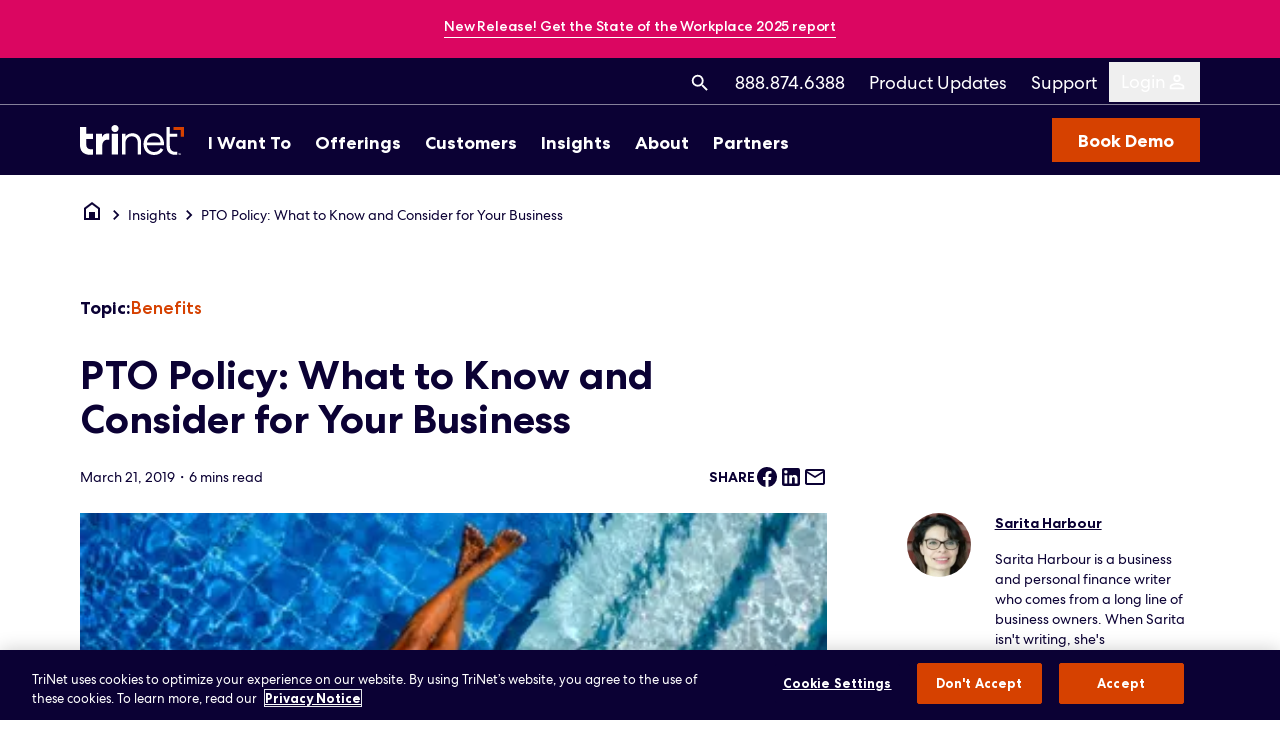

--- FILE ---
content_type: text/html; charset=UTF-8
request_url: https://www.trinet.com/insights/paid-time-off-policies-smbs
body_size: 43946
content:
<!DOCTYPE html><html lang="en"> <head><meta charset="utf-8"><link rel="icon" type="image/svg+xml" href="/favicon.svg"><meta name="viewport" content="width=device-width"><link rel="sitemap" href="/sitemap-index.xml"><!-- OneTrust Cookies Consent Notice start for trinet.com --><link rel="preconnect" href="https://cdn.cookielaw.org"><link rel="preconnect" href="https://geolocation.onetrust.com"><script defer type="text/javascript" src="https://cdn.cookielaw.org/consent/a6243bc1-c506-418b-8b60-4ca2a9f5e97e/OtAutoBlock.js" class="optanon-category-C0004"></script><script defer src="https://cdn.cookielaw.org/scripttemplates/otSDKStub.js" type="text/javascript" charset="UTF-8" data-domain-script="a6243bc1-c506-418b-8b60-4ca2a9f5e97e"></script><script type="text/javascript" defer>
  function OptanonWrapper() {}
</script><!-- OneTrust Cookies Consent Notice end for trinet.com --><script src="https://cdn.optimizely.com/js/30050670980.js"></script> <script type="module">function i(){window.optimizely=window.optimizely||[],window.optimizely.push({type:"activate"})}document.addEventListener("astro:page-load",i);</script><script type="module" src="/_astro/qualified-chat.astro_astro_type_script_index_0_lang.5Hu6bjTV.js"></script><script type="module" src="/_astro/gtm-head.astro_astro_type_script_index_0_lang.Cl2NyjVm.js"></script><script type="text/javascript" src="https://cdn.bizible.com/scripts/bizible.js" async defer></script><meta name="p:domain_verify" content="0f27ea3660120572bc58309262b491d5"><script type="text/javascript" src="https://d.oracleinfinity.io/infy/acs/account/e2767de829b3457db634985fce617b96/js/trinet/odc.js"></script> <script type="module" src="/_astro/oracle-unity.astro_astro_type_script_index_0_lang.BVEX8jz9.js"></script><script src="//cdn.bc0a.com/autopilot/f00000000318081/autopilot_sdk.js"></script><script>
  var _elqQ = _elqQ || [];

  _elqQ.push(['elqSetSiteId', '1487871083']);
  _elqQ.push(['elqUseFirstPartyCookie', 'tracking.trinet.com']);
  _elqQ.push(['elqTrackPageView']);

  (function () {
    function async_load() {
      var s = document.createElement('script');

      s.type = 'text/javascript';
      s.async = true;
      s.src = 'https://img.en25.com/i/elqCfg.min.js';

      var x = document.getElementsByTagName('script')[0];

      x.parentNode.insertBefore(s, x);
    }

    if (window.addEventListener)
      window.addEventListener('DOMContentLoaded', async_load, false);
    else if (window.attachEvent) window.attachEvent('onload', async_load);
  })();
</script><script type="text/javascript">
  (function (c, l, a, r, i, t, y) {
    c[a] =
      c[a] ||
      function () {
        (c[a].q = c[a].q || []).push(arguments);
      };
    t = l.createElement(r);
    t.async = 1;
    t.src = 'https://www.clarity.ms/tag/' + i;
    y = l.getElementsByTagName(r)[0];
    y.parentNode.insertBefore(t, y);
  })(window, document, 'clarity', 'script', 'tc8m9v55nq');
</script><script type="text/javascript">
  !(function (w, d) {
    if (!w.rdt) {
      var p = (w.rdt = function () {
        p.sendEvent
          ? p.sendEvent.apply(p, arguments)
          : p.callQueue.push(arguments);
      });
      p.callQueue = [];
      var t = d.createElement('script');
      ((t.src = 'https://www.redditstatic.com/ads/pixel.js'), (t.async = !0));
      var s = d.getElementsByTagName('script')[0];
      s.parentNode.insertBefore(t, s);
    }
  })(window, document);
  rdt('init', 'a2_ht97iyxrnrej');
  rdt('track', 'PageVisit');
  document.addEventListener(
    'astro:page-load',
    () => rdt('track', 'PageVisit'),
    { passive: true },
  );
</script><meta class="swiftype" name="website_section" data-type="string" content="Insights"><meta class="swiftype" name="insight_topic" data-type="string" content="Benefits"><meta class="swiftype" name="pubdate" data-type="string" content="2019-03-21"><meta name="ahrefs-site-verification" content="e614467ae884ed76cd41608852de6f2b40dd00b97a6465f9ea0ba30a234264e0"><meta name="google-site-verification" content="kQRUfOKhl96JY-cXoOY3a7ctSGvKrEObon9QsqbpNC4"><title>PTO Policy: What to Know and Consider for Your Business</title><link rel="canonical" href="https://www.trinet.com/insights/paid-time-off-policies-smbs"><meta name="description" content="While many small businesses may not be required to offer a PTO policy, the benefits of doing so are worth considering. Check out why so many SMOs offer PTO."><meta name="robots" content="index, follow"><meta property="og:title" content="PTO Policy: What to Know and Consider for Your Business"><meta property="og:type" content="website"><meta property="og:image" content="https://images.contentstack.io/v3/assets/blt9ccc5b591c9e2640/bltd13b61fb31a96070/64224eac6f5dc30fb7648fe8/default-meta.png?quality=&width=1200&disable=upscale&format=png"><meta property="og:url" content="https://www.trinet.com/insights/paid-time-off-policies-smbs"><meta property="og:description" content="While many small businesses may not be required to offer a PTO policy, the benefits of doing so are worth considering. Check out why so many SMOs offer PTO."><meta property="og:image:url" content="https://images.contentstack.io/v3/assets/blt9ccc5b591c9e2640/bltd13b61fb31a96070/64224eac6f5dc30fb7648fe8/default-meta.png?quality=&width=1200&disable=upscale&format=png"><meta name="twitter:card" content="summary_large_image"><meta name="twitter:title" content="PTO Policy: What to Know and Consider for Your Business"><meta name="twitter:image" content="https://images.contentstack.io/v3/assets/blt9ccc5b591c9e2640/bltd13b61fb31a96070/64224eac6f5dc30fb7648fe8/default-meta.png?quality=&#38;width=1200&#38;disable=upscale&#38;format=png"><meta name="twitter:description" content="While many small businesses may not be required to offer a PTO policy, the benefits of doing so are worth considering. Check out why so many SMOs offer PTO."><meta name="astro-view-transitions-enabled" content="true"><meta name="astro-view-transitions-fallback" content="animate"><script type="module" src="/_astro/ClientRouter.astro_astro_type_script_index_0_lang.B0JFCTGp.js"></script><script type="module" src="/_astro/default.astro_astro_type_script_index_0_lang.DbhMMhal.js"></script><script type="module" src="/_astro/globals.astro_astro_type_script_index_0_lang.D_n_vMiJ.js"></script><link rel="stylesheet" href="/_astro/index.DpM1UF7e.css">
<style>.link-item[data-v-38be01d7]:focus{outline:none}.link-item[data-v-38be01d7]:focus:before{position:absolute;content:"";display:block;inset:-4px -8px;border:1px solid;--tw-border-opacity: 1;border-color:rgb(10 98 230 / var(--tw-border-opacity, 1));border-radius:4px;pointer-events:none}footer a:not(:hover){border:none}footer .second-column.css-columns{-moz-column-count:2;column-count:2;-webkit-column-count:2;-moz-column-gap:24px;column-gap:24px}@media (min-width: 640px){footer .second-column.css-columns{-moz-column-count:3;column-count:3;-webkit-column-count:3}}@media (min-width: 1024px){footer .second-column.css-columns{-moz-column-count:4;column-count:4;-webkit-column-count:4}}footer .second-column.css-columns .group{-moz-column-break-inside:avoid;break-inside:avoid;-webkit-column-break-inside:avoid}.information-banner .info-link[data-v-bb47721c]:focus-within{position:relative;display:block!important}.information-banner .info-link[data-v-bb47721c]:focus-within:before{position:absolute;top:50%;left:50%;transform:translate(-50%,-50%);content:"";display:block;width:100%;height:120%;border:1px solid;--tw-border-opacity: 1;border-color:rgb(10 98 230 / var(--tw-border-opacity, 1));border-radius:5px;pointer-events:none}.information-banner .info-link[data-v-bb47721c]:focus-within a:focus:before{display:none}.safari-helper{height:64px;width:100%;display:none}.ios-device .safari-helper{display:block}#js-login-modal[data-astro-cid-2as6wggi]{transform:translate(-168px)}@media (min-width: 1130px){#js-login-modal[data-astro-cid-2as6wggi]{transform:translate(-128px)}}@media (min-width: 1280px) and (max-width: 1360px){#js-login-modal[data-astro-cid-2as6wggi]{transform:translate(-152px)}}@media (min-width: 1530px) and (max-width: 1570px){#js-login-modal[data-astro-cid-2as6wggi]{transform:translate(-152px)}}.main-items[data-astro-cid-cskr57uc][aria-expanded=true]{color:#ff9e79}@media (min-width: 1024px){.main-items[data-astro-cid-cskr57uc][aria-expanded=true]:after{content:"";position:absolute;display:block;bottom:0;left:50%;transform:translate(-50%);width:0;height:0;border-left:15px solid transparent;border-right:15px solid transparent;border-bottom:15px solid white}}.menu-active[data-astro-cid-jlyxcnyj] .copy[data-astro-cid-jlyxcnyj]{--tw-border-opacity: 1;border-bottom-color:rgb(214 65 0 / var(--tw-border-opacity, 1))}.skiplink[data-astro-cid-jlyxcnyj]{position:fixed;transform:translate(-105%);background-color:#fff;z-index:999;left:0;top:0;padding:20px;font-size:1.25rem}.skiplink[data-astro-cid-jlyxcnyj]:focus{transform:translate(0)}
</style>
<link rel="stylesheet" href="/_astro/_insight_.BaQykfFa.css">
<style>.agnostic-card .image-wrapper.panoramic[data-v-a23c855d]{aspect-ratio:16 / 9}.agnostic-card .image-wrapper.square[data-v-a23c855d]{aspect-ratio:1 / 1}.agnostic-card .image-wrapper.squeezed[data-v-a23c855d]{display:block;width:101%;height:95px}@media (min-width: 1280px){.agnostic-card .image-wrapper.squeezed[data-v-a23c855d]{height:124px}}
.anime-arrow-curved-down-left path{stroke-dasharray:666;stroke-dashoffset:666}@media (prefers-reduced-motion: reduce){.anime-arrow-curved-down-left path{stroke-dashoffset:0}}.anime-arrow-curved-down-left.anime-start path{animation:dash-arrow 1.75s ease-in-out;animation-iteration-count:1;animation-fill-mode:forwards}@keyframes dash-arrow{0%{stroke-dashoffset:666}to{stroke-dashoffset:0}}.anime-arrow-curved-down path{stroke-dasharray:666;stroke-dashoffset:666}@media (prefers-reduced-motion: reduce){.anime-arrow-curved-down path{stroke-dashoffset:0}}.anime-arrow-curved-down.anime-start path{animation:dash-arrow-cd 1.75s ease-in-out;animation-iteration-count:1;animation-fill-mode:forwards}@keyframes dash-arrow-cd{0%{stroke-dashoffset:666}to{stroke-dashoffset:0}}.anime-arrow-down path{stroke-dasharray:666;stroke-dashoffset:666}@media (prefers-reduced-motion: reduce){.anime-arrow-down path{stroke-dashoffset:0}}.anime-arrow-down.anime-start path{animation:dash-arrow-down 1.75s ease-in-out;animation-iteration-count:1;animation-fill-mode:forwards}@keyframes dash-arrow-down{0%{stroke-dashoffset:666}to{stroke-dashoffset:0}}.anime-arrow-loop-left path{stroke-dasharray:666;stroke-dashoffset:666}@media (prefers-reduced-motion: reduce){.anime-arrow-loop-left path{stroke-dashoffset:0}}.anime-arrow-loop-left.anime-start path{animation:dash-arrow-ll 1.75s ease-in-out;animation-iteration-count:1;animation-fill-mode:forwards}@keyframes dash-arrow-ll{0%{stroke-dashoffset:666}to{stroke-dashoffset:0}}.anime-percent path{stroke-dasharray:500;stroke-dashoffset:500}@media (prefers-reduced-motion: reduce){.anime-percent path{stroke-dashoffset:0}}.anime-percent.anime-start path{animation:dash-percent 1.75s ease-in-out;animation-iteration-count:1;animation-fill-mode:forwards}@keyframes dash-percent{0%{stroke-dashoffset:500}to{stroke-dashoffset:0}}.anime-dollar path{stroke-dasharray:500;stroke-dashoffset:500}@media (prefers-reduced-motion: reduce){.anime-dollar path{stroke-dashoffset:0}}.anime-dollar.anime-start path{animation:dash-dollar 1.75s ease-in-out;animation-iteration-count:1;animation-fill-mode:forwards}@keyframes dash-dollar{0%{stroke-dashoffset:500}to{stroke-dashoffset:0}}
</style>
<link rel="stylesheet" href="/_astro/_insight_.CiYNg_Dp.css">
<link rel="stylesheet" href="/_astro/index.epqMgpgV.css">
<style>.embedded-iframe[data-v-2d38a2eb]{display:block;aspect-ratio:16/9}.player-button[data-v-2d38a2eb]{box-shadow:0 6.98649px 13.97297px #e1470033}.player-button[data-v-2d38a2eb]:after{content:"";display:block;border-top:10px solid transparent;border-bottom:10px solid transparent;border-left:15px solid white;position:absolute;top:50%;left:52%;transform:translate(-50%,-50%);filter:drop-shadow(0px 6.986486434936523px 13.972972869873047px rgba(255,87,69,.2))}@media (min-width: 640px){.player-button[data-v-2d38a2eb]:after{border-top:20px solid transparent;border-bottom:20px solid transparent;border-left:25px solid white}}
.typo-body span a{font-weight:700}.typo-body.span span span,.typo-body.span-bold span span{color:var(--ab16ac78)!important}.typo-body.link-color a{color:var(--2fd29574)!important}.typo-body .accent{color:var(--ab16ac78)!important}.typo-body.span-bold span span,.typo-body span.span-bold{font-weight:700}.typo-body a{color:inherit;border-bottom:1px solid;padding-bottom:2px;text-decoration:none;background-image:linear-gradient(currentColor,currentColor);background-position:0% calc(100% + 1px);background-repeat:no-repeat;background-size:0% 2px;transition:background-size .3s ease-in-out}.typo-body a:hover{background-size:100% 2px}.typo-body a:focus{background-size:100% 2px}.typo-body a.tw-au-fat{background-size:0% 3px}.typo-body a.tw-au-fat:hover{background-size:100% 3px}.typo-body a.tw-au-fat:focus{background-size:100% 3px}@media (max-width: 1023px){.cta-underline-target.typo-body a:hover{background-size:0% 2px}.cta-underline-target.typo-body a.tw-au-fat:hover{background-size:0% 3px}}.typo-body p{margin-bottom:1em}.typo-body p:last-child{margin-bottom:0}.typo-body ul{--proportion-eight: 1.125;list-style:none;margin-bottom:1em}.typo-body ul:last-child{margin-bottom:0}.typo-body ul li{position:relative;padding-left:calc((1em / 2 * var(--proportion-eight)) * 2);padding-bottom:.5em}.typo-body ul li:last-child{padding-bottom:0}.typo-body ul li:before{content:"";width:.25em;height:.25em;border-radius:1em;position:absolute;top:.5em;left:0;transform:translateY(-50%);background-color:currentColor}.typo-body ul ul{padding-top:1em}.typo-body ol{--proportion-eight: 2.223;list-style:none;counter-reset:cupcake;margin-bottom:1em}.typo-body ol:last-child{margin-bottom:0}.typo-body ol li{position:relative;padding-left:calc((1em / 5 * var(--proportion-eight)) * 5);counter-increment:cupcake;padding-bottom:1em}.typo-body ol li:last-child{padding-bottom:0}.typo-body ol li:before{width:calc((1em / 5 * var(--proportion-eight)) * 5);content:counter(cupcake) ".";position:absolute;top:0;left:0;padding-right:calc((1em / 5 * var(--proportion-eight)));text-align:right;display:block}.typo-body ol ol{margin-left:calc((1em / 5 * var(--proportion-eight)) * -3);padding-top:1em}.typo-body .footnote{font-size:14px;font-weight:400;line-height:20px}.typo-body iframe{aspect-ratio:16/9;width:100%;height:auto;max-width:888px;margin:0 auto}
.call-to-action-link{position:relative}.call-to-action-link.white-underline-always{border-bottom:white 1px solid}.call-to-action-link:not(.white-underline-always).navy-underline-always{border-bottom:#0b0134 1px solid}.call-to-action-link:focus{outline:none}.call-to-action-link:focus:before{position:absolute;top:-20%;left:-12.5%;content:"";display:block;width:125%;height:140%;border:1px solid;--tw-border-opacity: 1;border-color:rgb(10 98 230 / var(--tw-border-opacity, 1));border-radius:5px}.call-to-action-link .mui-icon-tn.adaptive-size>.material-design-icon__svg{bottom:-.145em}.call-to-action-link .mui-icon-chevronRight .material-design-icon__svg.material-design-icon__svg.material-design-icon__svg{bottom:-.2em}.hide-underline[data-v-72a44b15]{border-bottom:none!important}
.accordion-steps-wysiwyg a{padding-bottom:2px;text-decoration:none;background-image:linear-gradient(currentColor,currentColor);background-position:0% calc(100% + 1px);background-repeat:no-repeat;background-size:0% 2px;transition:background-size .3s ease-in-out}.accordion-steps-wysiwyg a:hover{background-size:100% 2px}.accordion-steps-wysiwyg a:focus{background-size:100% 2px}.accordion-steps-wysiwyg a.tw-au-fat{background-size:0% 3px}.accordion-steps-wysiwyg a.tw-au-fat:hover{background-size:100% 3px}.accordion-steps-wysiwyg a.tw-au-fat:focus{background-size:100% 3px}@media (max-width: 1023px){.cta-underline-target.accordion-steps-wysiwyg a:hover{background-size:0% 2px}.cta-underline-target.accordion-steps-wysiwyg a.tw-au-fat:hover{background-size:0% 3px}}.accordion-steps-wysiwyg a{font-weight:700;overflow-wrap:break-word;color:inherit;text-decoration:none;padding-bottom:2px}.accordion-steps-wysiwyg img{height:auto;max-width:100%}.custom-scrollbar[data-v-12307b85]::-webkit-scrollbar{width:8px}.custom-scrollbar[data-v-12307b85]::-webkit-scrollbar-track{background:#f1f1f1;border-radius:4px}.custom-scrollbar[data-v-12307b85]::-webkit-scrollbar-thumb{background:#888;border-radius:4px}.custom-scrollbar[data-v-12307b85]::-webkit-scrollbar-thumb:hover{background:#555}.custom-scrollbar[data-v-12307b85]{scrollbar-width:thin;scrollbar-color:#888 #f1f1f1}
.roi-bg-hack[data-v-c448a8da]{background-color:var(--dda47ec2);position:relative;z-index:1}.roi-bg-hack[data-v-c448a8da]:before{background-color:var(--dda47ec2);content:"";position:absolute;z-index:-1;top:-50vh;bottom:0;width:200vw;left:-50vw}@media (min-width: 1024px){.roi-bg-hack[data-v-c448a8da]:before{bottom:-50vh;width:100vw;left:100%;transform:translate(-100%)}}@media (min-width: 768px){.custom-decorator-sizing[data-v-fb15a8fa] span span{font-size:2.5rem;line-height:2.75rem}}
.input-text__floating-label[data-v-05d7caf5]{position:absolute;top:32px;left:0;transform-origin:top left;white-space:nowrap;transition:.3s ease all;font-size:1.125rem;line-height:1.625rem;font-weight:400}@media (max-width: 1023px){.input-text__floating-label.long-label[data-v-05d7caf5]{top:6px;white-space:normal!important;overflow-wrap:normal;word-wrap:normal;max-width:100%!important;min-height:32px;padding-bottom:16px}@media screen and (max-width: 300px){.input-text__floating-label.long-label[data-v-05d7caf5]{top:-24px}}}.input-text__floating-label.long-label.focused[data-v-05d7caf5]{top:-24px;font-size:.875rem;line-height:1.25rem;white-space:normal;overflow-wrap:normal;word-wrap:normal;padding-bottom:8px;min-height:32px;z-index:1}.input-text__floating-label.focused[data-v-05d7caf5]{top:0;font-size:.875rem;line-height:1.25rem}.input-text__input[data-v-05d7caf5]{font-size:1.125rem;line-height:1.625rem;font-weight:400;padding:8px 0;border:0;border-bottom:1px solid;--tw-border-opacity: 1;border-color:rgb(11 1 52 / var(--tw-border-opacity, 1));--tw-text-opacity: 1;color:rgb(11 1 52 / var(--tw-text-opacity, 1));transition:.2s ease all}.input-text__input[data-v-05d7caf5]:focus{outline:0}.input-text__input[data-v-05d7caf5]{border-bottom-left-radius:0;border-bottom-right-radius:0}.input-text[data-v-05d7caf5]{position:relative;padding-top:24px;outline-offset:8px;outline:1px solid transparent;transition:.2s ease all}.input-text[data-v-05d7caf5]:focus-within{outline:1px solid;outline-color:#0a62e6;outline-offset:8px}.input-text.light-theme .input-text__floating-label[data-v-05d7caf5]{--tw-text-opacity: 1;color:rgb(255 255 255 / var(--tw-text-opacity, 1))}.input-text.light-theme .input-text__input[data-v-05d7caf5]{--tw-border-opacity: 1;border-color:rgb(255 255 255 / var(--tw-border-opacity, 1));--tw-text-opacity: 1;color:rgb(255 255 255 / var(--tw-text-opacity, 1))}.input-text.error .input-text__floating-label[data-v-05d7caf5]{--tw-text-opacity: 1;color:rgb(224 16 33 / var(--tw-text-opacity, 1))}.input-text.error .input-text__input[data-v-05d7caf5]{--tw-text-opacity: 1;color:rgb(224 16 33 / var(--tw-text-opacity, 1));--tw-border-opacity: 1;border-color:rgb(224 16 33 / var(--tw-border-opacity, 1))}.input-text.error.light-theme .input-text__floating-label[data-v-05d7caf5]{--tw-text-opacity: 1;color:rgb(249 226 133 / var(--tw-text-opacity, 1))}.input-text.error.light-theme .input-text__input[data-v-05d7caf5]{--tw-text-opacity: 1;color:rgb(249 226 133 / var(--tw-text-opacity, 1));--tw-border-opacity: 1;border-color:rgb(249 226 133 / var(--tw-border-opacity, 1))}.input-text.disabled[data-v-05d7caf5]{cursor:not-allowed}.input-text.disabled .input-text__floating-label[data-v-05d7caf5]{--tw-text-opacity: 1;color:rgb(84 86 90 / var(--tw-text-opacity, 1));cursor:not-allowed}.input-text.disabled .input-text__input[data-v-05d7caf5]{cursor:not-allowed;--tw-text-opacity: 1;color:rgb(84 86 90 / var(--tw-text-opacity, 1));--tw-border-opacity: 1;border-color:rgb(84 86 90 / var(--tw-border-opacity, 1))}
.input-text__floating-label[data-v-63d6e646]{position:absolute;top:32px;left:0;overflow:hidden;text-overflow:ellipsis;transform-origin:top left;white-space:nowrap;transition:.3s ease all;font-size:1.125rem;line-height:1.625rem;font-weight:400}.input-text__floating-label.focused[data-v-63d6e646]{top:0;font-size:.875rem;line-height:1.25rem}.input-text__input[data-v-63d6e646]{font-size:1.125rem;line-height:1.625rem;font-weight:400;padding:8px 0;border:0;border-bottom:1px solid;--tw-border-opacity: 1;border-color:rgb(11 1 52 / var(--tw-border-opacity, 1));--tw-text-opacity: 1;color:rgb(11 1 52 / var(--tw-text-opacity, 1));transition:.2s ease all}.input-text__input[data-v-63d6e646]:focus{outline:0}.input-text__input[data-v-63d6e646]{border-bottom-left-radius:0;border-bottom-right-radius:0}.input-text[data-v-63d6e646]{position:relative;padding-top:24px;transition:.2s ease all}.input-text[data-v-63d6e646]:before{content:"";display:block;width:calc(100% + 16px);height:calc(100% + 16px);position:absolute;top:-8px;left:-8px;border:1px solid;--tw-border-opacity: 1;border-color:rgb(10 98 230 / var(--tw-border-opacity, 1));opacity:0;transition:.3s ease all;z-index:-1}.input-text[data-v-63d6e646]:focus-within:before{opacity:1}.input-text.light-theme .input-text__floating-label[data-v-63d6e646]{--tw-text-opacity: 1;color:rgb(255 255 255 / var(--tw-text-opacity, 1))}.input-text.light-theme .input-text__input[data-v-63d6e646]{--tw-border-opacity: 1;border-color:rgb(255 255 255 / var(--tw-border-opacity, 1));--tw-text-opacity: 1;color:rgb(255 255 255 / var(--tw-text-opacity, 1))}.input-text.error .input-text__floating-label[data-v-63d6e646]{--tw-text-opacity: 1;color:rgb(224 16 33 / var(--tw-text-opacity, 1))}.input-text.error .input-text__input[data-v-63d6e646]{--tw-text-opacity: 1;color:rgb(224 16 33 / var(--tw-text-opacity, 1));--tw-border-opacity: 1;border-color:rgb(224 16 33 / var(--tw-border-opacity, 1))}.input-text.error.light-theme .input-text__floating-label[data-v-63d6e646]{--tw-text-opacity: 1;color:rgb(249 226 133 / var(--tw-text-opacity, 1))}.input-text.error.light-theme .input-text__input[data-v-63d6e646]{--tw-text-opacity: 1;color:rgb(249 226 133 / var(--tw-text-opacity, 1));--tw-border-opacity: 1;border-color:rgb(249 226 133 / var(--tw-border-opacity, 1))}.input-text.disabled[data-v-63d6e646]{cursor:not-allowed}.input-text.disabled .input-text__floating-label[data-v-63d6e646]{--tw-text-opacity: 1;color:rgb(84 86 90 / var(--tw-text-opacity, 1));cursor:not-allowed}.input-text.disabled .input-text__input[data-v-63d6e646]{cursor:not-allowed;--tw-text-opacity: 1;color:rgb(84 86 90 / var(--tw-text-opacity, 1));--tw-border-opacity: 1;border-color:rgb(84 86 90 / var(--tw-border-opacity, 1))}
.input-select__select[data-v-e43150ec]{width:100%;background-color:transparent;font-size:1.125rem;line-height:1.625rem;font-weight:400;--tw-text-opacity: 1;color:rgb(11 1 52 / var(--tw-text-opacity, 1));transition:.2s ease all}.input-select__select.default[data-v-e43150ec]{padding:8px 0;border:0;border-bottom:1px solid}.input-select__select[data-v-e43150ec]{border-bottom-left-radius:0;border-bottom-right-radius:0;white-space:normal;-webkit-appearance:none;-moz-appearance:none;appearance:none;background:url("data:image/svg+xml;utf8,<svg xmlns='http://www.w3.org/2000/svg' width='800' height='800'><path d='M325.607,79.393c-5.857-5.857-15.355-5.858-21.213,0.001l-139.39,139.393L25.607,79.393c-5.857-5.857-15.355-5.858-21.213,0.001c-5.858,5.858-5.858,15.355,0,21.213l150.004,150c2.813,2.813,6.628,4.393,10.606,4.393s7.794-1.581,10.606-4.394l149.996-150C331.465,94.749,331.465,85.251,325.607,79.393z'/></svg>") no-repeat;background-size:20px;background-position:top 18px right -10px;background-repeat:no-repeat}.input-select__select.boxed[data-v-e43150ec]{padding:8px 16px;border:1px solid;background-position:top 18px right 8px}.input-select__select[data-v-e43150ec]:focus{outline:0}.input-select__select.error[data-v-e43150ec]{--tw-border-opacity: 1;border-color:rgb(224 16 33 / var(--tw-border-opacity, 1))}.input-select[data-v-e43150ec]{--tw-border-opacity: 1;border-color:rgb(11 1 52 / var(--tw-border-opacity, 1));outline:1px solid transparent;transition:.2s ease all;padding-top:24px}.input-select[data-v-e43150ec]:focus-within{outline:1px solid;outline-offset:8px;outline-color:#0a62e6}.input-select.error .input-select__select[data-v-e43150ec]{--tw-text-opacity: 1;color:rgb(224 16 33 / var(--tw-text-opacity, 1));--tw-border-opacity: 1;border-color:rgb(224 16 33 / var(--tw-border-opacity, 1))}.input-select.error.light-theme .input-text__floating-label[data-v-e43150ec]{--tw-text-opacity: 1;color:rgb(249 226 133 / var(--tw-text-opacity, 1))}.input-select.error.light-theme .input-text__input[data-v-e43150ec]{--tw-text-opacity: 1;color:rgb(249 226 133 / var(--tw-text-opacity, 1));--tw-border-opacity: 1;border-color:rgb(249 226 133 / var(--tw-border-opacity, 1))}.input-select.disabled[data-v-e43150ec]{cursor:not-allowed}.input-select.disabled .input-select__select[data-v-e43150ec]{cursor:not-allowed;--tw-text-opacity: 1;color:rgb(121 125 130 / var(--tw-text-opacity, 1));--tw-border-opacity: 1;border-color:rgb(121 125 130 / var(--tw-border-opacity, 1))}
.input-number__floating-label[data-v-f852d1f6]{position:absolute;top:32px;left:0;overflow:hidden;text-overflow:ellipsis;transform-origin:top left;white-space:nowrap;transition:.3s ease all;font-size:1.125rem;line-height:1.625rem;font-weight:400}.input-number__floating-label.focused[data-v-f852d1f6]{top:0;font-size:.875rem;line-height:1.25rem}.input-number.focused .add-prefix[data-v-f852d1f6]{position:relative}.input-number.focused .add-prefix[data-v-f852d1f6]:after{content:"$";display:block;position:absolute;top:50%;left:0;transform:translateY(-52.5%);font-size:16px}.input-number.focused .add-prefix input[data-v-f852d1f6]{padding-left:10px}.input-number__input[data-v-f852d1f6]{font-size:1.125rem;line-height:1.625rem;font-weight:400;padding:8px 0;border:0;border-bottom:1px solid;--tw-border-opacity: 1;border-color:rgb(11 1 52 / var(--tw-border-opacity, 1));--tw-text-opacity: 1;color:rgb(11 1 52 / var(--tw-text-opacity, 1))}.input-number__input[data-v-f852d1f6]:focus{outline:0}.input-number__input[data-v-f852d1f6]{border-bottom-left-radius:0;border-bottom-right-radius:0}.input-number[data-v-f852d1f6]{position:relative;padding-top:24px;outline-offset:8px;outline:1px solid transparent;transition:.2s ease all}.input-number[data-v-f852d1f6]:focus-within{outline:1px solid;outline-color:#0a62e6;outline-offset:8px}.input-number.error .input-number__floating-label[data-v-f852d1f6]{--tw-text-opacity: 1;color:rgb(224 16 33 / var(--tw-text-opacity, 1))}.input-number.error .input-number__input[data-v-f852d1f6]{--tw-text-opacity: 1;color:rgb(224 16 33 / var(--tw-text-opacity, 1));--tw-border-opacity: 1;border-color:rgb(224 16 33 / var(--tw-border-opacity, 1))}.input-number.error.light-theme .input-text__floating-label[data-v-f852d1f6]{--tw-text-opacity: 1;color:rgb(249 226 133 / var(--tw-text-opacity, 1))}.input-number.error.light-theme .input-text__input[data-v-f852d1f6]{--tw-text-opacity: 1;color:rgb(249 226 133 / var(--tw-text-opacity, 1));--tw-border-opacity: 1;border-color:rgb(249 226 133 / var(--tw-border-opacity, 1))}.input-number.disabled[data-v-f852d1f6]{cursor:not-allowed}.input-number.disabled .input-number__floating-label[data-v-f852d1f6]{--tw-text-opacity: 1;color:rgb(121 125 130 / var(--tw-text-opacity, 1));cursor:not-allowed}.input-number.disabled .input-number__input[data-v-f852d1f6]{cursor:not-allowed;--tw-text-opacity: 1;color:rgb(121 125 130 / var(--tw-text-opacity, 1));--tw-border-opacity: 1;border-color:rgb(121 125 130 / var(--tw-border-opacity, 1))}.no-arrows[data-v-f852d1f6] input[type=number]::-webkit-inner-spin-button,.no-arrows[data-v-f852d1f6] input[type=number]::-webkit-outer-spin-button{-webkit-appearance:none;margin:0}
.input-checkbox__input[data-v-02e102d5]{opacity:0;width:0}.input-checkbox__input:checked~.input-checkbox__label[data-v-02e102d5]:after{opacity:1}.input-checkbox__input:checked~.input-checkbox__label[data-v-02e102d5]:before{--tw-bg-opacity: 1;background-color:rgb(11 1 52 / var(--tw-bg-opacity, 1))}.input-checkbox__input:focus+.input-checkbox__label[data-v-02e102d5]{border:8px solid transparent;outline:1px solid;outline-color:#0a62e6}.input-checkbox__input:indeterminate~.input-checkbox__label[data-v-02e102d5]:before{--tw-bg-opacity: 1;background-color:rgb(11 1 52 / var(--tw-bg-opacity, 1))}.input-checkbox__input:indeterminate~.input-checkbox__label[data-v-02e102d5]:after{top:2px;left:4px;width:10px;height:10px;border:solid #fff;border-width:0 0 2px 0;transform:none;opacity:1}.input-checkbox__label[data-v-02e102d5]{border:8px solid transparent;outline:1px solid transparent;transition:.2s ease all;position:relative;--tw-text-opacity: 1;color:rgb(11 1 52 / var(--tw-text-opacity, 1));padding-left:28px;cursor:pointer}.input-checkbox__label[data-v-02e102d5]:before{content:"";position:absolute;top:2px;left:0;width:18px;height:18px;border:2px solid;--tw-border-opacity: 1;border-color:rgb(11 1 52 / var(--tw-border-opacity, 1));border-radius:3px;transition:.2s background-color ease}.input-checkbox__label[data-v-02e102d5]:after{content:"";position:absolute;top:4px;left:6px;width:6px;height:10px;border:solid #fff;border-width:0 2px 2px 0;transform:rotate(45deg);opacity:0;transition:.2s opacity ease}.input-checkbox[data-v-02e102d5]{display:inline-block}.input-checkbox.light-theme .input-checkbox__input:checked~.input-checkbox__label[data-v-02e102d5]:before{--tw-bg-opacity: 1;background-color:rgb(255 255 255 / var(--tw-bg-opacity, 1))}.input-checkbox.light-theme .input-checkbox__input:checked~.input-checkbox__label[data-v-02e102d5]:after{--tw-border-opacity: 1;border-color:rgb(11 1 52 / var(--tw-border-opacity, 1))}.input-checkbox.light-theme .input-checkbox__label[data-v-02e102d5]{--tw-text-opacity: 1;color:rgb(255 255 255 / var(--tw-text-opacity, 1))}.input-checkbox.light-theme .input-checkbox__label[data-v-02e102d5]:before{--tw-border-opacity: 1;border-color:rgb(255 255 255 / var(--tw-border-opacity, 1))}.input-checkbox.error .input-checkbox__input:checked~.input-checkbox__label[data-v-02e102d5]:before{--tw-bg-opacity: 1;background-color:rgb(224 16 33 / var(--tw-bg-opacity, 1))}.input-checkbox.error .input-checkbox__label[data-v-02e102d5]:before{--tw-border-opacity: 1;border-color:rgb(224 16 33 / var(--tw-border-opacity, 1))}.input-checkbox.error.light-theme .input-checkbox__input:checked~.input-checkbox__label[data-v-02e102d5]:before{--tw-text-opacity: 1;color:rgb(249 226 133 / var(--tw-text-opacity, 1))}.input-checkbox.error.light-theme .input-checkbox__label[data-v-02e102d5]:before{--tw-border-opacity: 1;border-color:rgb(249 226 133 / var(--tw-border-opacity, 1))}.input-checkbox.disabled .input-checkbox__input:checked~.input-checkbox__label[data-v-02e102d5]:before{--tw-bg-opacity: 1;background-color:rgb(223 225 223 / var(--tw-bg-opacity, 1))}.input-checkbox.disabled .input-checkbox__label[data-v-02e102d5]{cursor:not-allowed;--tw-text-opacity: 1;color:rgb(223 225 223 / var(--tw-text-opacity, 1))}.input-checkbox.disabled .input-checkbox__label[data-v-02e102d5]:before{--tw-border-opacity: 1;border-color:rgb(223 225 223 / var(--tw-border-opacity, 1))}
</style>
<link rel="stylesheet" href="/_astro/_item_.Drc0FMX_.css">
<style>.mui-icon-tn.adaptive-size{display:inline-block;align-self:center;position:relative;height:1em;width:1em}.mui-icon-tn.adaptive-size>.material-design-icon__svg{height:100%;width:100%;position:relative;bottom:-.125em}
.mui-icon-tn.adaptive-size{display:inline-block;align-self:center;position:relative;height:1em;width:1em}.mui-icon-tn.adaptive-size>.material-design-icon__svg{height:100%;width:100%;position:relative;bottom:-.125em}
</style></head> <body class="tw-flex tw-flex-col tw-min-h-screen"> <script type="module" src="/_astro/default.astro_astro_type_script_index_1_lang.D6deNOQi.js"></script> <style>astro-island,astro-slot,astro-static-slot{display:contents}</style><script>(()=>{var e=async t=>{await(await t())()};(self.Astro||(self.Astro={})).load=e;window.dispatchEvent(new Event("astro:load"));})();</script><script>(()=>{var A=Object.defineProperty;var g=(i,o,a)=>o in i?A(i,o,{enumerable:!0,configurable:!0,writable:!0,value:a}):i[o]=a;var d=(i,o,a)=>g(i,typeof o!="symbol"?o+"":o,a);{let i={0:t=>m(t),1:t=>a(t),2:t=>new RegExp(t),3:t=>new Date(t),4:t=>new Map(a(t)),5:t=>new Set(a(t)),6:t=>BigInt(t),7:t=>new URL(t),8:t=>new Uint8Array(t),9:t=>new Uint16Array(t),10:t=>new Uint32Array(t),11:t=>1/0*t},o=t=>{let[l,e]=t;return l in i?i[l](e):void 0},a=t=>t.map(o),m=t=>typeof t!="object"||t===null?t:Object.fromEntries(Object.entries(t).map(([l,e])=>[l,o(e)]));class y extends HTMLElement{constructor(){super(...arguments);d(this,"Component");d(this,"hydrator");d(this,"hydrate",async()=>{var b;if(!this.hydrator||!this.isConnected)return;let e=(b=this.parentElement)==null?void 0:b.closest("astro-island[ssr]");if(e){e.addEventListener("astro:hydrate",this.hydrate,{once:!0});return}let c=this.querySelectorAll("astro-slot"),n={},h=this.querySelectorAll("template[data-astro-template]");for(let r of h){let s=r.closest(this.tagName);s!=null&&s.isSameNode(this)&&(n[r.getAttribute("data-astro-template")||"default"]=r.innerHTML,r.remove())}for(let r of c){let s=r.closest(this.tagName);s!=null&&s.isSameNode(this)&&(n[r.getAttribute("name")||"default"]=r.innerHTML)}let p;try{p=this.hasAttribute("props")?m(JSON.parse(this.getAttribute("props"))):{}}catch(r){let s=this.getAttribute("component-url")||"<unknown>",v=this.getAttribute("component-export");throw v&&(s+=` (export ${v})`),console.error(`[hydrate] Error parsing props for component ${s}`,this.getAttribute("props"),r),r}let u;await this.hydrator(this)(this.Component,p,n,{client:this.getAttribute("client")}),this.removeAttribute("ssr"),this.dispatchEvent(new CustomEvent("astro:hydrate"))});d(this,"unmount",()=>{this.isConnected||this.dispatchEvent(new CustomEvent("astro:unmount"))})}disconnectedCallback(){document.removeEventListener("astro:after-swap",this.unmount),document.addEventListener("astro:after-swap",this.unmount,{once:!0})}connectedCallback(){if(!this.hasAttribute("await-children")||document.readyState==="interactive"||document.readyState==="complete")this.childrenConnectedCallback();else{let e=()=>{document.removeEventListener("DOMContentLoaded",e),c.disconnect(),this.childrenConnectedCallback()},c=new MutationObserver(()=>{var n;((n=this.lastChild)==null?void 0:n.nodeType)===Node.COMMENT_NODE&&this.lastChild.nodeValue==="astro:end"&&(this.lastChild.remove(),e())});c.observe(this,{childList:!0}),document.addEventListener("DOMContentLoaded",e)}}async childrenConnectedCallback(){let e=this.getAttribute("before-hydration-url");e&&await import(e),this.start()}async start(){let e=JSON.parse(this.getAttribute("opts")),c=this.getAttribute("client");if(Astro[c]===void 0){window.addEventListener(`astro:${c}`,()=>this.start(),{once:!0});return}try{await Astro[c](async()=>{let n=this.getAttribute("renderer-url"),[h,{default:p}]=await Promise.all([import(this.getAttribute("component-url")),n?import(n):()=>()=>{}]),u=this.getAttribute("component-export")||"default";if(!u.includes("."))this.Component=h[u];else{this.Component=h;for(let f of u.split("."))this.Component=this.Component[f]}return this.hydrator=p,this.hydrate},e,this)}catch(n){console.error(`[astro-island] Error hydrating ${this.getAttribute("component-url")}`,n)}}attributeChangedCallback(){this.hydrate()}}d(y,"observedAttributes",["props"]),customElements.get("astro-island")||customElements.define("astro-island",y)}})();</script><astro-island uid="25jbpa" prefix="s12" component-url="/_astro/InformationBannerOrg.Bsc3O16i.js" component-export="default" renderer-url="/_astro/client.CiwdLYTp.js" props="{&quot;current-path&quot;:[0,&quot;/insights/paid-time-off-policies-smbs/&quot;],&quot;copy&quot;:[0,&quot;New Release! Get the State of the Workplace 2025 report&quot;],&quot;href&quot;:[0,&quot;/resources/research/state-of-work&quot;],&quot;showNotificationBar&quot;:[0,true],&quot;urlExceptions&quot;:[1,[[0,&quot;/lp/why-trinet&quot;],[0,&quot;/broker-elite-program-terms-and-conditions&quot;],[0,&quot;/scheduledemo&quot;],[0,&quot;/schedulehr-consult&quot;],[0,&quot;/insights/topic/culture&quot;],[0,&quot;/insights/hr-outsourcing-companies&quot;],[0,&quot;/resources/tools/hr-solution-assessment&quot;],[0,&quot;/spread-the-word-nsbws&quot;],[0,&quot;/ladyfest&quot;],[0,&quot;/support&quot;],[0,&quot;/support/&quot;],[0,&quot;/login&quot;],[0,&quot;/login/&quot;],[0,&quot;/ams2025&quot;],[0,&quot;/amssweepstakes&quot;],[0,&quot;/health-care-security-ordinance&quot;],[0,&quot;/terms-holiday-referral-rewards-promotion&quot;],[0,&quot;/terms-referrals-program&quot;],[0,&quot;/spread-the-word-modernhr2025&quot;],[0,&quot;/spread-the-word-tpfxnyc&quot;],[0,&quot;/resources/research/state-of-work&quot;],[0,&quot;/thank-you/research-report-ai-in-hr&quot;],[0,&quot;/thank-you/research-report-state-of-work&quot;],[0,&quot;/customer-resource-center/&quot;],[0,&quot;/customer-resource-center&quot;],[0,&quot;/covid-19&quot;],[0,&quot;/oe/trinet-colleague/&quot;],[0,&quot;/oe/trinet-colleague&quot;],[0,&quot;/oe/trinet-ii/&quot;],[0,&quot;/oe/trinet-ii&quot;],[0,&quot;/oe/trinet-iii-q5-bss/&quot;],[0,&quot;/oe/trinet-iii-q5-bss&quot;],[0,&quot;/oe/trinet-iii-q3-bss/&quot;],[0,&quot;/oe/trinet-iii-q3-bss&quot;],[0,&quot;/oe/trinet-ii-legacy/&quot;],[0,&quot;/oe/trinet-ii-legacy&quot;],[0,&quot;/oe/trinet-ii-net-new/&quot;],[0,&quot;/oe/trinet-ii-net-new&quot;],[0,&quot;/oe/trinet-iii-q2-bss/&quot;],[0,&quot;/oe/trinet-iii-q2-bss&quot;],[0,&quot;/oe/trinet-i/&quot;],[0,&quot;/oe/trinet-i&quot;],[0,&quot;/oe/trinet-iii-q4-bss/&quot;],[0,&quot;/oe/trinet-iii-q4-bss&quot;],[0,&quot;/oe/trinet-iv/&quot;],[0,&quot;/oe/trinet-iv&quot;],[0,&quot;/webrequest&quot;],[0,&quot;/creativerequest&quot;],[0,&quot;/webinars&quot;]]],&quot;color&quot;:[0,&quot;magenta&quot;]}" ssr client="load" opts="{&quot;name&quot;:&quot;InformationBanner&quot;,&quot;value&quot;:true}" await-children><section class="information-banner tw-text-center tw-w-full tw-pb-5 tw-pt-[14px] tw-bg-magenta" data-v-bb47721c><div class="tw-container tw-text-base tw-font-medium sm:tw-leading-6 tw-leading-7 tw-tracking-[-.01em]" data-v-bb47721c><div class="tw-inline-block info-link" data-v-bb47721c data-v-72a44b15><a id="information-banner-cta" href="/resources/research/state-of-work" role="banner" class="call-to-action-link tw-text-white white-underline-always tw-animated-underline tw-text-sm" target="_self" data-loc="InformationBanner" data-v-72a44b15><!----><span class="tw-font-medium">New Release! Get the State of the Workplace <span class="tw-whitespace-nowrap computed">2025 report </span></span><!----><!----></a></div></div></section><!--astro:end--></astro-island> <!-- Google Tag Manager (noscript) --><noscript><iframe src="https://www.googletagmanager.com/ns.html?id=GTM-TDFF4T" height="0" width="0" style="display: none; visibility: hidden"></iframe></noscript><!-- End Google Tag Manager (noscript) --><script type="text/javascript" id="fbPixel_2">
  !(function (f, b, e, v, n, t, s) {
    if (f.fbq) return;
    n = f.fbq = function () {
      n.callMethod ? n.callMethod.apply(n, arguments) : n.queue.push(arguments);
    };
    if (!f._fbq) f._fbq = n;
    n.push = n;
    n.loaded = !0;
    n.version = '2.0';
    n.queue = [];
    t = b.createElement(e);
    t.async = !0;
    t.src = v;
    s = b.getElementsByTagName(e)[0];
    s.parentNode.insertBefore(t, s);
  })(
    window,
    document,
    'script',
    'https://connect.facebook.net/en_US/fbevents.js',
  );
  fbq('dataProcessingOptions', ['LDU'], 0, 0);
  fbq('init', '367448854134974');
  fbq('track', 'PageView - old'); // This is handled in the page load event now
</script> <noscript><img height="1" width="1" style="display:none" alt="Facebook Pixel" src="https://www.facebook.com/tr?id=367448854134974&ev=PageView&noscript=1"></noscript><script>
  document.addEventListener(
    'astro:page-load',
    // @ts-ignore
    () => {
      window.fbq?.('track', 'PageView');
      if (window.location.pathname.includes('-thank-you')) {
        fbq('track', 'Lead');
      }
    },
    { passive: true },
  );
</script><!-- Begin TVSquared Tracking Code --><script type="text/javascript" id="comcast_1">
  var _tvq = (window._tvq = window._tvq || []);
  (function () {
    var u =
      'https:' == document.location.protocol
        ? 'https://collector-20055.tvsquared.com/'
        : 'http://collector-20055.tvsquared.com/';
    _tvq.push(['setSiteId', 'TV-7290904545-1']);
    _tvq.push(['setTrackerUrl', u + 'tv2track.php']);
    _tvq.push([
      function () {
        this.deleteCustomVariable(5, 'page');
      },
    ]);
    _tvq.push(['trackPageView']);
    var d = document,
      g = d.createElement('script'),
      s = d.getElementsByTagName('script')[0];
    g.type = 'text/javascript';
    g.defer = true;
    g.async = true;
    g.src = u + 'tv2track.js';
    s.parentNode.insertBefore(g, s);
  })();
</script> <!-- End TVSquared Tracking Code --><script src="https://api.fouanalytics.com/api/init-2610wqqn2z802ns5kpnd.js" data-cfasync="false" async></script><script type="text/javascript" id="sirius-xm_1">
  var _lab = _lab || [];
  _lab.push('sahdle37446');
  (function () {
    var lab = document.createElement('script');
    lab.type = 'text/javascript';
    lab.async = true;
    lab.src =
      ('https:' == document.location.protocol ? 'https://app' : 'http://app') +
      '.leadsrx.com/visitor.js';
    var s = document.getElementsByTagName('script')[0];
    s.parentNode.insertBefore(lab, s);
  })();
</script> <script type="module">let o=!0;document.addEventListener("astro:page-load",()=>{const t=["/solutions/hr-plus","/solutions/hr-platform","/hr-plus","/hr-platform"],a=new URLSearchParams(window.location.search);(!!t.find(r=>window.location.pathname.startsWith(r))||a.get("pr")?.toLocaleLowerCase()==="hris")&&localStorage.setItem("product_routing","hris"),["/data-rights","/privacy"].includes(window.location.pathname)&&!o&&window.location.reload(),o=!1});</script>    <a class="skiplink" href="#maincontent" data-astro-cid-jlyxcnyj>Skip to main content</a>

  <nav aria-label="Main Navigation" id="js-nav" class="tw-bg-trinet-navy tw-text-white tw-sticky tw-top-[-1px] tw-z-40 tw-pt-[1px]" data-astro-cid-jlyxcnyj><div id="js-top" class="tw-hidden tw-border-b tw-h-[46px] tw-border-white tw-border-opacity-50 tw-transition-all tw-duration-300 tw-ease-in-out lg:tw-flex tw-flex-nowrap"> <div class="tw-container tw-flex tw-justify-end tw-items-center tw-gap-2"> <ul aria-label="Secondary Navigation" role="menu" class="tw-flex tw-items-center tw-gap-2"> <li role="presentation"> <a class="tw-flex tw-items-center tw-pb-2 tw-pt-2.5 tw-h-[46px] tw-fill-trinet-navy lg:tw-px-3 lg:tw-h-10 lg:tw-min-h-min lg:tw-fill-white js-aux" href="/search" aria-label="Search, a link that redirects to the search page." role="menuitem"> <div class="tw-text-lg tw-text-current tw-font-normal typo-body lg:tw-hidden tw-mr-3" style="--ab16ac78:#D64100;--2fd29574:currentColor;"><!--[--><span>Search</span><!--]--></div> <span class="mui-icon-tn mui-icon-magnify material-design-icon magnify-icon mui-icon-tn mui-icon-magnify" aria-hidden="true" role="img"><svg fill="currentColor" class="material-design-icon__svg" width="22" height="22" viewBox="0 0 24 24"><path d="M9.5,3A6.5,6.5 0 0,1 16,9.5C16,11.11 15.41,12.59 14.44,13.73L14.71,14H15.5L20.5,19L19,20.5L14,15.5V14.71L13.73,14.44C12.59,15.41 11.11,16 9.5,16A6.5,6.5 0 0,1 3,9.5A6.5,6.5 0 0,1 9.5,3M9.5,5C7,5 5,7 5,9.5C5,12 7,14 9.5,14C12,14 14,12 14,9.5C14,7 12,5 9.5,5Z"><!----></path></svg></span> </a> </li> <li role="presentation"> <a class="tw-flex tw-items-center tw-pb-2 tw-pt-2.5 tw-h-[46px] tw-fill-trinet-navy lg:tw-px-3 lg:tw-h-10 lg:tw-min-h-min lg:tw-fill-white js-aux" href="tel:888.874.6388" target="_blank" rel="noopener noreferrer" aria-label="888.874.6388" role="menuitem"> <div class="tw-text-lg tw-text-current tw-font-normal typo-body" style="--ab16ac78:#D64100;--2fd29574:currentColor;"><!--[--><span>888.874.6388</span><!--]--></div> </a> </li><li role="presentation"> <a class="tw-flex tw-items-center tw-pb-2 tw-pt-2.5 tw-h-[46px] tw-fill-trinet-navy lg:tw-px-3 lg:tw-h-10 lg:tw-min-h-min lg:tw-fill-white js-aux" href="/product-updates" target="_self" aria-label="Product Updates" role="menuitem"> <div class="tw-text-lg tw-text-current tw-font-normal typo-body" style="--ab16ac78:#D64100;--2fd29574:currentColor;"><!--[--><span>Product Updates</span><!--]--></div> </a> </li><li role="presentation"> <a class="tw-flex tw-items-center tw-pb-2 tw-pt-2.5 tw-h-[46px] tw-fill-trinet-navy lg:tw-px-3 lg:tw-h-10 lg:tw-min-h-min lg:tw-fill-white js-aux" href="/support" target="_self" aria-label="Support" role="menuitem"> <div class="tw-text-lg tw-text-current tw-font-normal typo-body" style="--ab16ac78:#D64100;--2fd29574:currentColor;"><!--[--><span>Support</span><!--]--></div> </a> </li> <script type="module" src="/_astro/AuxiliaryLinks.astro_astro_type_script_index_0_lang.BOBVkR61.js"></script> </ul> <div class="tw-relative tw-inline-block" id="js-login-main" data-astro-cid-2as6wggi> <button aria-label="Login Menu" class="tw-transition-colors tw-gap-2 tw-border-b-[2px] tw-border-b-transparent hover:tw-border-b-trinet-orange tw-cursor-pointer tw-flex tw-items-center tw-pb-2 tw-pt-2.5 tw-h-[46px] tw-fill-trinet-navy lg:tw-px-3 lg:tw-h-10 lg:tw-min-h-min lg:tw-fill-white" id="js-login-button" data-astro-cid-2as6wggi> <div class="tw-text-lg tw-text-current tw-font-normal typo-body" data-astro-cid-2as6wggi="true" style="--ab16ac78:#D64100;--2fd29574:currentColor;"><!--[--><span>Login</span><!--]--></div> <span class="mui-icon-tn mui-icon-accountOutline material-design-icon account-outline-icon mui-icon-tn mui-icon-accountOutline" data-astro-cid-2as6wggi="true" aria-hidden="true" role="img"><svg fill="currentColor" class="material-design-icon__svg" width="22" height="22" viewBox="0 0 24 24"><path d="M12,4A4,4 0 0,1 16,8A4,4 0 0,1 12,12A4,4 0 0,1 8,8A4,4 0 0,1 12,4M12,6A2,2 0 0,0 10,8A2,2 0 0,0 12,10A2,2 0 0,0 14,8A2,2 0 0,0 12,6M12,13C14.67,13 20,14.33 20,17V20H4V17C4,14.33 9.33,13 12,13M12,14.9C9.03,14.9 5.9,16.36 5.9,17V18.1H18.1V17C18.1,16.36 14.97,14.9 12,14.9Z"><!----></path></svg></span> </button> <div class="tw-hidden tw-absolute tw-top-[calc(100%+6px)] tw-bg-white tw-px-6 tw-py-5 tw-z-10" id="js-login-modal" data-astro-cid-2as6wggi> <button class="tw-absolute tw-top-2 tw-right-2 tw-h-6 tw-w-6 tw-text-center tw-cursor-pointer tw-text-trinet-navy tw-text-sm" tabindex="0" id="js-login-close" aria-label="Close Login Menu" data-astro-cid-2as6wggi> <span class="mui-icon-tn adaptive-size mui-icon-close material-design-icon close-icon mui-icon-tn adaptive-size mui-icon-close" data-astro-cid-2as6wggi="true" aria-hidden="true" role="img"><svg fill="currentColor" class="material-design-icon__svg" width="24" height="24" viewBox="0 0 24 24"><path d="M19,6.41L17.59,5L12,10.59L6.41,5L5,6.41L10.59,12L5,17.59L6.41,19L12,13.41L17.59,19L19,17.59L13.41,12L19,6.41Z"><!----></path></svg></span> </button> <div class="tw-w-[280px]" data-astro-cid-2as6wggi> <div class="tw-mb-6 last:tw-mb-0"> <div class="tw-text-lg tw-text-trinet-navy tw-font-bold typo-headline tw-mb-1" style="--17460c1d:#D64100;"><!--[--><span>TriNet PEO</span><!--]--></div> <div class="tw-text-lg tw-text-trinet-navy tw-font-normal typo-body tw-mb-1" style="--ab16ac78:#D64100;--2fd29574:currentColor;"><!--[--><span>Login to the PEO platform</span><!--]--></div> <div class="tw-inline-block login-item" data-v-72a44b15><a href="https://identity.trinet.com/?_gl=1*ov9grq*_ga*MTEwMTExMTEuMTc1NjM2NTg1OA..*_ga_0PW0QPDCB1*czE3NTc0MjcyMzUkbzE1JGcxJHQxNzU3NDI3MjM3JGo1OCRsMCRoMA.." aria-label="Login to TriNet PEO" class="call-to-action-link tw-text-trinet-orange tw-animated-underline tw-au-fat tw-text-lg" target="_blank" data-loc="Nav Login Dropdown" data-v-72a44b15><!----><span class="tw-font-medium"><span class="tw-whitespace-nowrap computed">Login </span></span><span class="mui-icon-tn adaptive-size mui-icon-chevronRight tw-ml-2 tw-inline-block material-design-icon chevron-right-icon mui-icon-tn adaptive-size mui-icon-chevronRight tw-ml-2 tw-inline-block" aria-hidden="true" role="img"><svg fill="currentColor" class="material-design-icon__svg" width="24" height="24" viewBox="0 0 24 24"><path d="M8.59,16.58L13.17,12L8.59,7.41L10,6L16,12L10,18L8.59,16.58Z"><!----></path></svg></span><!----></a></div> </div><div class="tw-mb-6 last:tw-mb-0"> <div class="tw-text-lg tw-text-trinet-navy tw-font-bold typo-headline tw-mb-1" style="--17460c1d:#D64100;"><!--[--><span>HR Platform & HR Plus</span><!--]--></div> <div class="tw-text-lg tw-text-trinet-navy tw-font-normal typo-body tw-mb-1" style="--ab16ac78:#D64100;--2fd29574:currentColor;"><!--[--><span>Login to HR Platform, also known as TriNet Zenefits</span><!--]--></div> <div class="tw-inline-block login-item" data-v-72a44b15><a href="https://secure.zenefits.com/accounts/login/" aria-label="Login to HR Platform &amp; HR Plus" class="call-to-action-link tw-text-trinet-orange tw-animated-underline tw-au-fat tw-text-lg" target="_blank" data-loc="Nav Login Dropdown" data-v-72a44b15><!----><span class="tw-font-medium"><span class="tw-whitespace-nowrap computed">Login </span></span><span class="mui-icon-tn adaptive-size mui-icon-chevronRight tw-ml-2 tw-inline-block material-design-icon chevron-right-icon mui-icon-tn adaptive-size mui-icon-chevronRight tw-ml-2 tw-inline-block" aria-hidden="true" role="img"><svg fill="currentColor" class="material-design-icon__svg" width="24" height="24" viewBox="0 0 24 24"><path d="M8.59,16.58L13.17,12L8.59,7.41L10,6L16,12L10,18L8.59,16.58Z"><!----></path></svg></span><!----></a></div> </div> </div> </div> </div>  <script type="module" src="/_astro/LoginForTopBar.astro_astro_type_script_index_0_lang.Cklw85o5.js"></script> </div> </div> <script type="module">let a,s;document.addEventListener("DOMContentLoaded",c);document.addEventListener("astro:after-swap",c);function c(){s=0,a=document.querySelector("#js-nav #js-top"),window.addEventListener("scroll",n,{passive:!0}),n()}function n(){const t=window.scrollY,o=Math.abs(t-s);if(t<0||o<150)return;const e=t>s;l(e),s=t,r(a,e)}function l(t){document.documentElement.style.setProperty("--nav-height",t?"70px":"116px")}function r(t,o){t&&(t.classList.toggle("tw-h-[46px]",!o),t.classList.toggle("tw-h-0",o),t.classList.toggle("tw-opacity-100",!o),t.classList.toggle("tw-opacity-0",o),t.classList.toggle("tw-overflow-hidden",o))}</script><div class="tw-container tw-flex max-sm:tw-px-2 sm:tw-gap-2 tw-gap-1" data-astro-cid-jlyxcnyj><button class="tw-block lg:tw-hidden" id="js-hamburger" data-item-id="main" aria-expanded="false" aria-haspopup="true" aria-controls="main" aria-label="Open Menu"> <div class="tw-h-[2px] tw-bg-white tw-w-5 tw-origin-left tw-transition-transform tw-transform"></div> <div class="tw-h-[2px] tw-bg-white tw-w-5 tw-my-1 tw-transition-opacity tw-opacity-100"></div> <div class="tw-h-[2px] tw-bg-white tw-w-5 tw-origin-left tw-transition-transform tw-transform"></div> </button><a id="logoRef" href="/" aria-label="Trinet Logo" class="tw-block tw-py-[14px] lg:tw-py-5 sm:tw-pr-3 tw-pr-1.5 sm:tw-ml-3 tw-ml-2 lg:tw-ml-0"> <span class="mui-icon-tn mui-icon-homeOutline max-xs:tw-block xxs:tw-hidden material-design-icon home-variant-outline-icon mui-icon-tn mui-icon-homeOutline max-xs:tw-block xxs:tw-hidden" aria-hidden="true" role="img"><svg fill="currentColor" class="material-design-icon__svg" width="24" height="24" viewBox="0 0 24 24"><path d="M9,13H15V19H18V10L12,5.5L6,10V19H9V13M4,21V9L12,3L20,9V21H4Z"><!----></path></svg></span> <span class="xxs:tw-block tw-hidden" aria-hidden="false" aria-label="Trinet Logo" role="img"><svg class="custom-trinet-icon__svg" width="104" height="30" viewBox="0 0 432 124.6" fill="none" aria-label="Trinet Logo"><g id="specctr"><g id="Dimensions"><g><path fill="#FFFFFF" d="M132.4,36.2h25.9v86.3h-25.9V36.2z M145.3,0c-8.3,0-15,6.7-15,14.7s6.7,15,15,15s15-6.9,15-15
				S153.6,0,145.3,0z M91.6,49.9V36.2H66.4v86.3h25.9V88.4c0-17.1,7.9-27.4,22.1-27.4c2.6,0,5.3,0.3,6.6,0.7V35.6
				c-0.5-0.2-2.6-0.5-4.5-0.5C106.1,35,97,38.7,91.6,49.9L91.6,49.9z M25.9,7.8H0v75.4c0,23.8,12.9,40.7,42.3,40.7
				c4.5,0,8.6-0.3,11.6-0.9v-22.4c-2.2,0.3-4.7,0.5-7.6,0.5c-13.6,0-20.4-7.4-20.4-20.5V58.3h28V36.2h-28V7.8z M404.2,48.7V36.2
				h-30.9V7.8h-13.8v80.8c0,22.3,13.1,35.4,36.8,35.4c2.6,0,5.5-0.2,7.9-0.7V111c-1.7,0.3-4.3,0.5-6.6,0.5
				c-16.9,0-24.3-9.2-24.3-24.8v-38L404.2,48.7L404.2,48.7z M217.5,34.2c-12.8,0-23.8,5.7-28.8,14.5V36.2h-13.8v86.3h13.8V76.5
				c0-18.3,11.1-29.5,26.6-29.5s24.5,10.5,24.5,27.1v48.5h13.8V70.9C253.5,49.7,239.6,34.2,217.5,34.2L217.5,34.2z M349,77.5
				c0,1.2,0,4.8-0.2,6.7h-71.1c1.7,16.9,14,28,30.4,28c13.1,0,21.4-5.9,26.8-15.9l11.2,6c-7.1,14.3-20.4,22.3-37.8,22.3
				c-28,0-44.4-19.2-44.4-45.2s18.1-45.2,43-45.2S349,53,349,77.5L349,77.5z M334.7,72.3c-1.2-14.8-11-25.7-27.8-25.7
				c-15.5,0-26.9,11.3-29,25.7H334.7z"></path><polygon fill="#D64100" points="388.9,7.8 388.9,20.5 418.9,20.5 418.9,48.7 432,48.7 432,7.8"></polygon><path fill="#0B0134" stroke="#FFFFFF" stroke-miterlimit="10" d="M409.1,118.5h3.2v0.5H411v4h-0.6v-4h-1.3L409.1,118.5L409.1,118.5z M417.9,118.5v4.5h-0.6v-3.5l-1.7,3.5
				h-0.4l-1.7-3.5v3.5H413v-4.5h0.7l1.8,3.7l1.8-3.7H417.9L417.9,118.5z"></path></g></g></g></svg></span> </a> <script type="module" src="/_astro/CompanyLogo.astro_astro_type_script_index_0_lang.D8TKkPva.js"></script><div class="js-menu-nav nav-main-sizer max-md:tw-max-h-none tw-max-h-0 tw-left-0 max-md:tw-w-0
tx-shadow tw-fixed tw-text-trinet-navy tw-overflow-auto max-md:tw-z-50 max-md:tw-transition-[width] lg:tw-static lg:tw-w-auto lg:tw-bg-trinet-navy lg:tw-text-white lg:tw-overflow-visible lg:!tw-h-auto lg:tw-max-h-none tw-bg-white lg:tw-bg-transparent" data-parent-id="main" data-level="1"> <div class="tw-flex tw-justify-between tw-flex-col tw-py-10 lg:tw-flex-row lg:tw-p-0 lg:tw-h-full"> <ul aria-label="Primary Navigation" role="menu" class="tw-flex tw-gap-2 tw-flex-col lg:!tw-m-0 lg:!tw-p-0 tw-container lg:tw-flex-row lg:!tw-w-auto"> <li role="presentation" class="lg:tw-hidden"> <button class="tw-relative tw-group/link tw-text-left tw-w-full js-menu-back" role="menuitem"> <span class="mui-icon-tn adaptive-size mui-icon-chevronLeft !tw-absolute tw-top-1/2 -tw-translate-y-[12px] -tw-left-4 material-design-icon chevron-left-icon mui-icon-tn adaptive-size mui-icon-chevronLeft !tw-absolute tw-top-1/2 -tw-translate-y-[12px] -tw-left-4" aria-hidden="true" role="img"><svg fill="currentColor" class="material-design-icon__svg" width="24" height="24" viewBox="0 0 24 24"><path d="M15.41,16.58L10.83,12L15.41,7.41L14,6L8,12L14,18L15.41,16.58Z"><!----></path></svg></span> <div class="tw-text-lg tw-text-current tw-font-bold typo-body tw-inline-block tw-border-b-2 tw-border-b-transparent tw-transition-colors group-hover/link:tw-border-b-trinet-orange" style="--ab16ac78:#D64100;--2fd29574:currentColor;"><!--[--><span>Back</span><!--]--></div> </button> </li> <li role="presentation" data-astro-cid-cskr57uc> <a role="menuitem" data-status="closed" href="/hr-services" aria-haspopup="true" aria-expanded="false" data-item-id="csa26322ab05c02d84" id="csa26322ab05c02d84" data-level="1" qa-id="main-link/hr-services" data-astro-reload="true" class="js-menu-item active-copy tw-relative main-items tw-pr-1.5 xl:tw-pr-3 tw-pt-[5px] tw-transition-colors tw-pl-0 hover:tw-text-light-orange tw-flex tw-justify-between tw-w-full lg:tw-h-full lg:tw-items-center lg:tw-pl-3" data-astro-cid-cskr57uc> <span class="tw-text-lg tw-text-current tw-font-bold" data-astro-cid-cskr57uc> I Want To </span> <span class="mui-icon-tn adaptive-size mui-icon-chevronRight lg:!tw-hidden material-design-icon chevron-right-icon mui-icon-tn adaptive-size mui-icon-chevronRight lg:!tw-hidden" data-astro-cid-cskr57uc="true" aria-hidden="true" role="img"><svg fill="currentColor" class="material-design-icon__svg" width="24" height="24" viewBox="0 0 24 24"><path d="M8.59,16.58L13.17,12L8.59,7.41L10,6L16,12L10,18L8.59,16.58Z"><!----></path></svg></span> </a> <div class="js-menu-nav nav-main-sizer max-md:tw-max-h-none tw-max-h-0 tw-left-0 max-md:tw-w-0
tw-invisible lg:tw-w-full lg:tw-pb-4 lg:tw-px-[18px] tw-fixed tw-text-trinet-navy tw-overflow-auto max-md:tw-z-50 max-md:tw-transition-[width] lg:tw-overflow-x-hidden lg:tw-w-[93.94%] xl:tw-w-[88.75%] 2xl:tw-w-[85%] lg:tw-mx-auto lg:tw-left-1/2 lg:tw-translate-x-[-50%] tw-bg-white lg:tw-bg-transparent" data-parent-id="csa26322ab05c02d84" data-level="2"> <div class="tw-flex tw-justify-between tw-flex-col tw-py-10 lg:tw-py-16 lg:tw-justify-center lg:tw-bg-white lg:tw-shadow-[18px_16px_0_0_rgba(87,204,246,1)] lg:tw-rounded-xl">  <div class="tw-container tw-flex tw-flex-col tw-gap-y-2"> <div class="lg:tw-hidden"> <button class="tw-relative tw-group/link tw-text-left tw-w-full js-menu-back" role="menuitem"> <span class="mui-icon-tn adaptive-size mui-icon-chevronLeft !tw-absolute tw-top-1/2 -tw-translate-y-[12px] -tw-left-4 material-design-icon chevron-left-icon mui-icon-tn adaptive-size mui-icon-chevronLeft !tw-absolute tw-top-1/2 -tw-translate-y-[12px] -tw-left-4" aria-hidden="true" role="img"><svg fill="currentColor" class="material-design-icon__svg" width="24" height="24" viewBox="0 0 24 24"><path d="M15.41,16.58L10.83,12L15.41,7.41L14,6L8,12L14,18L15.41,16.58Z"><!----></path></svg></span> <div class="tw-text-lg tw-text-current tw-font-bold typo-body tw-inline-block tw-border-b-2 tw-border-b-transparent tw-transition-colors group-hover/link:tw-border-b-trinet-orange" style="--ab16ac78:#D64100;--2fd29574:currentColor;"><!--[--><span>Back</span><!--]--></div> </button> </div> <div class="tw-grid tw-grid-cols-1 lg:tw-grid-cols-2 tw-gap-x-6 tw-gap-y-12" data-v="1"> <div> <div class="tw-text-magenta tw-text-sm tw-font-bold tw-mb-4"> I Want To </div> <div class="tw-grid tw-grid-cols-1 lg:tw-grid-cols-2 tw-gap-8"> <ul class="tw-flex tw-flex-col tw-gap-y-8"> <li> <div class="tw-inline-block" data-v-72a44b15><a href="/benefits" class="call-to-action-link tw-text-trinet-navy navy-underline-always tw-animated-underline tw-text-lg hide-underline" target="_self" data-loc data-v-72a44b15><!----><span class="tw-font-bold">Offer <span class="tw-whitespace-nowrap computed">Benefits </span></span><!----><!----></a></div> </li><li> <div class="tw-inline-block" data-v-72a44b15><a href="/manage-employees" class="call-to-action-link tw-text-trinet-navy navy-underline-always tw-animated-underline tw-text-lg hide-underline" target="_self" data-loc data-v-72a44b15><!----><span class="tw-font-bold">Manage <span class="tw-whitespace-nowrap computed">Employees </span></span><!----><!----></a></div> </li><li> <div class="tw-inline-block" data-v-72a44b15><a href="/automate-hr" class="call-to-action-link tw-text-trinet-navy navy-underline-always tw-animated-underline tw-text-lg hide-underline" target="_self" data-loc data-v-72a44b15><!----><span class="tw-font-bold">Automate <span class="tw-whitespace-nowrap computed">HR </span></span><!----><!----></a></div> </li><li> <div class="tw-inline-block" data-v-72a44b15><a href="/hr-services" class="call-to-action-link tw-text-trinet-navy navy-underline-always tw-animated-underline tw-text-lg hide-underline" target="_self" data-loc data-v-72a44b15><!----><span class="tw-font-bold">All of the <span class="tw-whitespace-nowrap computed">Above </span></span><!----><!----></a></div> </li> </ul> <ul class="tw-flex tw-flex-col tw-gap-y-8"> <li> <div class="tw-inline-block" data-v-72a44b15><a href="/hr-compliance" class="call-to-action-link tw-text-trinet-navy navy-underline-always tw-animated-underline tw-text-lg hide-underline" target="_self" data-loc data-v-72a44b15><!----><span class="tw-font-bold">Navigate HR <span class="tw-whitespace-nowrap computed">Compliance </span></span><!----><!----></a></div> </li><li> <div class="tw-inline-block" data-v-72a44b15><a href="/payroll" class="call-to-action-link tw-text-trinet-navy navy-underline-always tw-animated-underline tw-text-lg hide-underline" target="_self" data-loc data-v-72a44b15><!----><span class="tw-font-bold">Run <span class="tw-whitespace-nowrap computed">Payroll </span></span><!----><!----></a></div> </li><li> <div class="tw-inline-block" data-v-72a44b15><a href="/access-hr-experts" class="call-to-action-link tw-text-trinet-navy navy-underline-always tw-animated-underline tw-text-lg hide-underline" target="_self" data-loc data-v-72a44b15><!----><span class="tw-font-bold">Access HR <span class="tw-whitespace-nowrap computed">Experts </span></span><!----><!----></a></div> </li> </ul> </div> </div> <div> <div class="tw-text-magenta tw-text-sm tw-font-bold tw-mb-4"> Featured </div> <div class="tw-grid tw-grid-cols-1 lg:tw-grid-cols-2 tw-gap-6"> <div class="tw-flex tw-justify-between">  <div class="tw-w-full"> <div class="tw-font-semibold tw-mb-2 tw-text-lg"> Not sure what kind of HR support you need? </div> <p class="tw-text-sm tw-mt-2"> Take our short assessment to find out if PEO or HR Plus may be the best fit for your business.  </p> <div class="tw-inline-block tw-mt-2" data-v-72a44b15><a href="/resources/tools/hr-solution-assessment" class="call-to-action-link tw-text-trinet-orange tw-animated-underline tw-au-fat tw-text-sm" target="_self" data-loc data-v-72a44b15><!----><span class="tw-font-bold">Take <span class="tw-whitespace-nowrap computed">Assessment </span></span><!----><span class="mui-icon-tn adaptive-size mui-icon-chevronRight tw-inline-block tw-ml-2 material-design-icon chevron-right-icon mui-icon-tn adaptive-size mui-icon-chevronRight tw-inline-block tw-ml-2" aria-hidden="true" role="img"><svg fill="currentColor" class="material-design-icon__svg" width="24" height="24" viewBox="0 0 24 24"><path d="M8.59,16.58L13.17,12L8.59,7.41L10,6L16,12L10,18L8.59,16.58Z"><!----></path></svg></span></a></div> </div> </div><div class="tw-flex tw-justify-between">  <div class="tw-w-full"> <div class="tw-font-semibold tw-mb-2 tw-text-lg"> How Much Could You Save With a PEO? </div> <p class="tw-text-sm tw-mt-2"> Our interactive ROI-estimate calculator helps you explore how much a PEO could reduce your HR costs.  </p> <div class="tw-inline-block tw-mt-2" data-v-72a44b15><a href="/resources/tools/roi-calculator" class="call-to-action-link tw-text-trinet-orange tw-animated-underline tw-au-fat tw-text-sm" target="_self" data-loc data-v-72a44b15><!----><span class="tw-font-bold">Calculate My <span class="tw-whitespace-nowrap computed">Savings </span></span><!----><span class="mui-icon-tn adaptive-size mui-icon-chevronRight tw-inline-block tw-ml-2 material-design-icon chevron-right-icon mui-icon-tn adaptive-size mui-icon-chevronRight tw-inline-block tw-ml-2" aria-hidden="true" role="img"><svg fill="currentColor" class="material-design-icon__svg" width="24" height="24" viewBox="0 0 24 24"><path d="M8.59,16.58L13.17,12L8.59,7.41L10,6L16,12L10,18L8.59,16.58Z"><!----></path></svg></span></a></div> </div> </div> </div> <div class="tw-p-4 tw-bg-dark-magenta tw-text-white tw-mt-12"> <div class="tw-flex"> <div class="tw-hidden lg:tw-inline-block tw-pr-6 tw-flex-none"> <img src="https://images.contentstack.io/v3/assets/blt9ccc5b591c9e2640/blt7e2eec8646d2f388/68c14bf1fc86eb1828e18762/Group_427318616.svg" alt="icon" class="tw-size-[74px]"> </div> <div class> <div> <div class="tw-text-lg tw-font-semibold">Talk to an HR expert</div> <div class="tw-text-sm tw-mt-1">Whether your business is just getting off the ground or you’re a mature organization, we’ve got you covered with a range of HR, payroll processing and benefit services—plus personalized support—through one cohesive approach.</div> </div> <div class="lg:tw-inline-block max-md:tw-mt-8"> <div class="tw-inline-block tw-mt-3" data-v-72a44b15><a href="/contact-us" class="call-to-action-link tw-text-white white-underline-always tw-animated-underline tw-text-sm" target="_self" data-loc data-v-72a44b15><!----><span class="tw-font-bold">Contact Us <span class="tw-whitespace-nowrap computed">Now </span></span><!----><!----></a></div> </div> </div> </div> </div> </div> </div> </div> <ul role="menu" class="tw-container tw-flex tw-gap-2 tw-flex-col lg:!tw-m-0 lg:!tw-p-0  ">  </ul> <div class="safari-helper"></div> </div> </div>  </li> <li role="presentation" data-astro-cid-cskr57uc> <a role="menuitem" data-status="closed" href="/solutions" aria-haspopup="true" aria-expanded="false" data-item-id="csb6be0a54a9178dca" id="csb6be0a54a9178dca" data-level="1" qa-id="main-link/solutions" data-astro-reload="true" class="js-menu-item active-copy tw-relative main-items tw-pr-1.5 xl:tw-pr-3 tw-pt-[5px] tw-transition-colors tw-pl-0 hover:tw-text-light-orange tw-flex tw-justify-between tw-w-full lg:tw-h-full lg:tw-items-center lg:tw-pl-3" data-astro-cid-cskr57uc> <span class="tw-text-lg tw-text-current tw-font-bold" data-astro-cid-cskr57uc> Offerings </span> <span class="mui-icon-tn adaptive-size mui-icon-chevronRight lg:!tw-hidden material-design-icon chevron-right-icon mui-icon-tn adaptive-size mui-icon-chevronRight lg:!tw-hidden" data-astro-cid-cskr57uc="true" aria-hidden="true" role="img"><svg fill="currentColor" class="material-design-icon__svg" width="24" height="24" viewBox="0 0 24 24"><path d="M8.59,16.58L13.17,12L8.59,7.41L10,6L16,12L10,18L8.59,16.58Z"><!----></path></svg></span> </a> <div class="js-menu-nav nav-main-sizer max-md:tw-max-h-none tw-max-h-0 tw-left-0 max-md:tw-w-0
tw-invisible lg:tw-w-full lg:tw-pb-4 lg:tw-px-[18px] tw-fixed tw-text-trinet-navy tw-overflow-auto max-md:tw-z-50 max-md:tw-transition-[width] lg:tw-overflow-x-hidden lg:tw-w-[93.94%] xl:tw-w-[88.75%] 2xl:tw-w-[85%] lg:tw-mx-auto lg:tw-left-1/2 lg:tw-translate-x-[-50%] tw-bg-white lg:tw-bg-transparent" data-parent-id="csb6be0a54a9178dca" data-level="2"> <div class="tw-flex tw-justify-between tw-flex-col tw-py-10 lg:tw-py-16 lg:tw-justify-center lg:tw-bg-white lg:tw-shadow-[18px_16px_0_0_rgba(87,204,246,1)] lg:tw-rounded-xl">  <div class="tw-container tw-flex tw-flex-col tw-gap-y-2"> <div class="lg:tw-hidden"> <button class="tw-relative tw-group/link tw-text-left tw-w-full js-menu-back" role="menuitem"> <span class="mui-icon-tn adaptive-size mui-icon-chevronLeft !tw-absolute tw-top-1/2 -tw-translate-y-[12px] -tw-left-4 material-design-icon chevron-left-icon mui-icon-tn adaptive-size mui-icon-chevronLeft !tw-absolute tw-top-1/2 -tw-translate-y-[12px] -tw-left-4" aria-hidden="true" role="img"><svg fill="currentColor" class="material-design-icon__svg" width="24" height="24" viewBox="0 0 24 24"><path d="M15.41,16.58L10.83,12L15.41,7.41L14,6L8,12L14,18L15.41,16.58Z"><!----></path></svg></span> <div class="tw-text-lg tw-text-current tw-font-bold typo-body tw-inline-block tw-border-b-2 tw-border-b-transparent tw-transition-colors group-hover/link:tw-border-b-trinet-orange" style="--ab16ac78:#D64100;--2fd29574:currentColor;"><!--[--><span>Back</span><!--]--></div> </button> </div> <div class="tw-grid tw-grid-cols-1 tw-gap-y-12" data-v="2"> <div class="tw-grid tw-grid-cols-1 lg:tw-grid-cols-2 tw-gap-x-6 tw-gap-y-12 tw-max-w-[calc(2*414px+48px+1px)] tw-mx-auto"> <div class="lg:tw-max-w-[438px] lg:tw-pr-6 lg:tw-border-r lg:tw-border-trinet-navy"> <div class="tw-text-magenta tw-text-sm tw-font-bold tw-mb-4"> PEO </div> <a href="/peo" target="_self" class="tw-text-[32px] tw-leading-tight tw-font-bold tw-animated-underline tw-border-b tw-border-trinet-navy tw-mb-8 tw-inline-block"> TriNet PEO </a> <div class="tw-text-sm tw-mb-6"> <div class="tw-mb-2 tw-font-medium">Full-service HR solution</div> <div>Full-service HR solution for payroll, benefits and compliance – powered by a platform and expertise</div> </div> <div class="tw-flex tw-flex-row tw-gap-x-6"> <div class="tw-inline-block" data-v-72a44b15><a href="/peo/pricing" class="call-to-action-link tw-text-trinet-navy navy-underline-always tw-animated-underline tw-text-lg" target="_self" data-loc data-v-72a44b15><!----><span class="tw-font-bold"><span class="tw-whitespace-nowrap computed">Pricing </span></span><!----><!----></a></div><div class="tw-inline-block" data-v-72a44b15><a href="/peo" class="call-to-action-link tw-text-trinet-navy navy-underline-always tw-animated-underline tw-text-lg" target="_self" data-loc data-v-72a44b15><!----><span class="tw-font-bold"><span class="tw-whitespace-nowrap computed">Explore </span></span><!----><!----></a></div><div class="tw-inline-block" data-v-72a44b15><a href="/peo/advantages" class="call-to-action-link tw-text-trinet-navy navy-underline-always tw-animated-underline tw-text-lg" target="_self" data-loc data-v-72a44b15><!----><span class="tw-font-bold"><span class="tw-whitespace-nowrap computed">Advantages </span></span><!----><!----></a></div> </div> </div> <div class="lg:tw-max-w-[438px] lg:tw-pl-6"> <div class="tw-text-magenta tw-text-sm tw-font-bold tw-mb-4"> ASO </div> <a href="/hr-plus" target="_self" class="tw-text-[32px] tw-leading-tight tw-font-bold tw-animated-underline tw-border-b tw-border-trinet-navy tw-mb-8 tw-inline-block"> HR Plus </a> <div class="tw-text-sm tw-mb-6"> <div class="tw-mb-2 tw-font-medium">Flexible HR services based on needs</div> <div>Outsourced services for HR, payroll processing and payroll tax compliance</div> </div> <div class="tw-flex tw-flex-row tw-gap-x-6"> <div class="tw-inline-block" data-v-72a44b15><a href="/hr-plus/pricing" class="call-to-action-link tw-text-trinet-navy navy-underline-always tw-animated-underline tw-text-lg" target="_self" data-loc data-v-72a44b15><!----><span class="tw-font-bold"><span class="tw-whitespace-nowrap computed">Pricing </span></span><!----><!----></a></div><div class="tw-inline-block" data-v-72a44b15><a href="/hr-plus" class="call-to-action-link tw-text-trinet-navy navy-underline-always tw-animated-underline tw-text-lg" target="_self" data-loc data-v-72a44b15><!----><span class="tw-font-bold"><span class="tw-whitespace-nowrap computed">Explore </span></span><!----><!----></a></div><div class="tw-inline-block" data-v-72a44b15><a href="/hr-plus/advantages" class="call-to-action-link tw-text-trinet-navy navy-underline-always tw-animated-underline tw-text-lg" target="_self" data-loc data-v-72a44b15><!----><span class="tw-font-bold"><span class="tw-whitespace-nowrap computed">Advantages </span></span><!----><!----></a></div> </div> </div> </div> <div class=""> <div class="tw-p-4 tw-bg-dark-magenta tw-text-white tw-max-w-[1114px] tw-mx-auto"> <div class="tw-flex lg:tw-max-w-[calc(2*414px+48px+1px)] lg:tw-mx-auto">  <div class="lg:tw-flex tw-w-full lg:tw-justify-between lg:tw-items-center"> <div> <div class="tw-text-lg tw-font-semibold">Not sure what kind of HR support you need? </div> <div class="tw-text-sm tw-mt-1">Take our short assessment to find out if PEO or HR Plus may be the best fit for your business. </div> </div> <div class="lg:tw-inline-block max-md:tw-mt-8"> <a href="/resources/tools/hr-solution-assessment" class="tw-block tw-text-center tw-w-full lg:tw-inline-block lg:tw-w-max tw-bg-trinet-orange tw-text-white tw-border-trinet-orange tw-border-2
      hover:tw-bg-trinet-navy hover:tw-text-white hover:tw-border-white hover:tw-border-2 tw-text-lg tw-px-[24px] tw-pt-[8px] tw-pb-[6px] call-to-action-button" target="_self" is-text-only="false" data-loc data-v-72a44b15><!----><span class="tw-font-bold">Take Assessment</span><!----></a> </div> </div> </div> </div> </div> </div> </div> <ul role="menu" class="tw-container tw-flex tw-gap-2 tw-flex-col lg:!tw-m-0 lg:!tw-p-0  ">  </ul> <div class="safari-helper"></div> </div> </div>  </li> <li role="presentation" data-astro-cid-cskr57uc> <a role="menuitem" data-status="closed" href="/customer-stories" aria-haspopup="true" aria-expanded="false" data-item-id="csfdaa947a4a1ea932" id="csfdaa947a4a1ea932" data-level="1" qa-id="main-link/customer-stories" data-astro-reload="true" class="js-menu-item active-copy tw-relative main-items tw-pr-1.5 xl:tw-pr-3 tw-pt-[5px] tw-transition-colors tw-pl-0 hover:tw-text-light-orange tw-flex tw-justify-between tw-w-full lg:tw-h-full lg:tw-items-center lg:tw-pl-3" data-astro-cid-cskr57uc> <span class="tw-text-lg tw-text-current tw-font-bold" data-astro-cid-cskr57uc> Customers </span> <span class="mui-icon-tn adaptive-size mui-icon-chevronRight lg:!tw-hidden material-design-icon chevron-right-icon mui-icon-tn adaptive-size mui-icon-chevronRight lg:!tw-hidden" data-astro-cid-cskr57uc="true" aria-hidden="true" role="img"><svg fill="currentColor" class="material-design-icon__svg" width="24" height="24" viewBox="0 0 24 24"><path d="M8.59,16.58L13.17,12L8.59,7.41L10,6L16,12L10,18L8.59,16.58Z"><!----></path></svg></span> </a> <div class="js-menu-nav nav-main-sizer max-md:tw-max-h-none tw-max-h-0 tw-left-0 max-md:tw-w-0
tw-invisible lg:tw-w-full lg:tw-pb-4 lg:tw-px-[18px] tw-fixed tw-text-trinet-navy tw-overflow-auto max-md:tw-z-50 max-md:tw-transition-[width] lg:tw-overflow-x-hidden lg:tw-w-[93.94%] xl:tw-w-[88.75%] 2xl:tw-w-[85%] lg:tw-mx-auto lg:tw-left-1/2 lg:tw-translate-x-[-50%] tw-bg-white lg:tw-bg-transparent" data-parent-id="csfdaa947a4a1ea932" data-level="2"> <div class="tw-flex tw-justify-between tw-flex-col tw-py-10 lg:tw-py-16 lg:tw-justify-center lg:tw-bg-white lg:tw-shadow-[18px_16px_0_0_rgba(87,204,246,1)] lg:tw-rounded-xl">  <div class="tw-container tw-flex tw-flex-col tw-gap-y-2"> <div class="lg:tw-hidden"> <button class="tw-relative tw-group/link tw-text-left tw-w-full js-menu-back" role="menuitem"> <span class="mui-icon-tn adaptive-size mui-icon-chevronLeft !tw-absolute tw-top-1/2 -tw-translate-y-[12px] -tw-left-4 material-design-icon chevron-left-icon mui-icon-tn adaptive-size mui-icon-chevronLeft !tw-absolute tw-top-1/2 -tw-translate-y-[12px] -tw-left-4" aria-hidden="true" role="img"><svg fill="currentColor" class="material-design-icon__svg" width="24" height="24" viewBox="0 0 24 24"><path d="M15.41,16.58L10.83,12L15.41,7.41L14,6L8,12L14,18L15.41,16.58Z"><!----></path></svg></span> <div class="tw-text-lg tw-text-current tw-font-bold typo-body tw-inline-block tw-border-b-2 tw-border-b-transparent tw-transition-colors group-hover/link:tw-border-b-trinet-orange" style="--ab16ac78:#D64100;--2fd29574:currentColor;"><!--[--><span>Back</span><!--]--></div> </button> </div> <div class="tw-grid tw-grid-cols-1 lg:tw-grid-cols-2 tw-gap-x-6 tw-gap-y-12" data-v="3"> <div> <div class="tw-text-magenta tw-text-sm tw-font-bold tw-mb-4"> Why TriNet </div> <div class="tw-grid tw-grid-cols-1 lg:tw-grid-cols-2 tw-gap-6"> <ul class="tw-flex tw-flex-col tw-gap-y-8"> <li> <div class="tw-inline-block" data-v-72a44b15><a href="/customer-stories" class="call-to-action-link tw-text-trinet-navy navy-underline-always tw-animated-underline tw-text-lg hide-underline" target="_self" data-loc data-v-72a44b15><!----><span class="tw-font-bold">Customer <span class="tw-whitespace-nowrap computed">Stories </span></span><!----><!----></a></div> </li><li> <div class="tw-inline-block" data-v-72a44b15><a href="/customer-community" class="call-to-action-link tw-text-trinet-navy navy-underline-always tw-animated-underline tw-text-lg hide-underline" target="_self" data-loc data-v-72a44b15><!----><span class="tw-font-bold">Customer <span class="tw-whitespace-nowrap computed">Community </span></span><!----><!----></a></div> </li><li> <div class="tw-inline-block" data-v-72a44b15><a href="/referrals" class="call-to-action-link tw-text-trinet-navy navy-underline-always tw-animated-underline tw-text-lg hide-underline" target="_self" data-loc data-v-72a44b15><!----><span class="tw-font-bold">Customer <span class="tw-whitespace-nowrap computed">Referral </span></span><!----><!----></a></div> </li> </ul> <ul class="tw-flex tw-flex-col tw-gap-y-8"> <li> <div class="tw-inline-block" data-v-72a44b15><a href="/customer-stories#video-gallery" class="call-to-action-link tw-text-trinet-navy navy-underline-always tw-animated-underline tw-text-lg hide-underline" target="_self" data-loc data-v-72a44b15><!----><span class="tw-font-bold">Customer <span class="tw-whitespace-nowrap computed">Voices </span></span><!----><!----></a></div> </li><li> <div class="tw-inline-block" data-v-72a44b15><a href="/customer-reviews" class="call-to-action-link tw-text-trinet-navy navy-underline-always tw-animated-underline tw-text-lg hide-underline" target="_self" data-loc data-v-72a44b15><!----><span class="tw-font-bold">Customer <span class="tw-whitespace-nowrap computed">Reviews </span></span><!----><!----></a></div> </li> </ul> </div> </div> <div> <div class="tw-text-magenta tw-text-sm tw-font-bold tw-mb-4"> Featured Customer </div> <div class="tw-flex tw-flex-row tw-gap-4"> <div class="tw-hidden lg:tw-block tw-w-28"> <img src="https://images.contentstack.io/v3/assets/blt9ccc5b591c9e2640/blt875bb99ed3bbff0b/68ade577b54b0630f3ca0046/JosephPoma_EastCoastCapital.png" alt="East Coast Capital" class="tw-size-28 tw-object-cover tw-object-center"> </div> <div class="tw-w-full lg:tw-w-[calc(100%-138px)]"> <div class="tw-font-bold tw-mb-4">East Coast Capital</div> <div class="tw-pl-8 tw-relative"> <span accent-color="#D64100" class="tw-absolute tw-top-0 tw-left-0 tw--translate-y-1/2" aria-hidden="false" aria-label="Quote" role="img"><svg class="custom-trinet-icon__svg" width="32" height="32" viewBox="0 0 38 24" fill="transparent"><path d="M8.61072 7.20544C13.9864 3.45748 17.287 4.03563 17.287 4.03563C12.6646 5.49408 10.485 7.98006 10.2582 8.11162C10.0314 8.24318 4.79891 12.7303 8.57028 11.4643C8.57028 11.4643 11.7534 9.66219 14.5252 11.9049C17.2971 14.1475 14.3629 17.378 14.3629 17.378C14.3629 17.378 10.5073 21.9938 4.23094 20.0929C-2.04544 18.192 3.23503 10.9534 8.61072 7.20544Z" stroke="#DB0661"></path><path d="M25.3451 7.20544C30.7208 3.45748 34.0213 4.03563 34.0213 4.03563C29.399 5.49408 27.2194 7.98006 26.9926 8.11162C26.7657 8.24318 21.5333 12.7303 25.3047 11.4643C25.3047 11.4643 28.4877 9.66219 31.2596 11.9049C34.0315 14.1475 31.0972 17.378 31.0972 17.378C31.0972 17.378 27.2417 21.9938 20.9653 20.0929C14.6889 18.192 19.9694 10.9534 25.3451 7.20544Z" stroke="#DB0661"></path></svg></span> <blockquote class="tw-text-sm tw-text-dark-magenta"> The TriNet platform is one of the main reasons why we actually moved to and chose TriNet over other options. We believe that their technology was superior to everyone, that they were actively investing in it, and actively improving it.” </blockquote> <p class="tw-font-medium tw-text-xs tw-mt-2">— Joseph Poma, Controller</p> <div class="tw-inline-block tw-mt-4" data-v-72a44b15><a href="/customer-stories/east-coast-capital" class="call-to-action-link tw-text-trinet-orange tw-animated-underline tw-au-fat tw-text-sm" target="_self" data-loc data-v-72a44b15><!----><span class="tw-font-bold">View success <span class="tw-whitespace-nowrap computed">story </span></span><!----><span class="mui-icon-tn adaptive-size mui-icon-chevronRight tw-inline-block tw-ml-2 material-design-icon chevron-right-icon mui-icon-tn adaptive-size mui-icon-chevronRight tw-inline-block tw-ml-2" aria-hidden="true" role="img"><svg fill="currentColor" class="material-design-icon__svg" width="24" height="24" viewBox="0 0 24 24"><path d="M8.59,16.58L13.17,12L8.59,7.41L10,6L16,12L10,18L8.59,16.58Z"><!----></path></svg></span></a></div> </div> </div> </div> </div> </div> </div> <ul role="menu" class="tw-container tw-flex tw-gap-2 tw-flex-col lg:!tw-m-0 lg:!tw-p-0  ">  </ul> <div class="safari-helper"></div> </div> </div>  </li> <li role="presentation" data-astro-cid-cskr57uc> <a role="menuitem" data-status="closed" href="/insights" aria-haspopup="true" aria-expanded="false" data-item-id="csdeacdb951db76457" id="csdeacdb951db76457" data-level="1" qa-id="main-link/insights" data-astro-reload="true" class="js-menu-item active-copy tw-relative main-items tw-pr-1.5 xl:tw-pr-3 tw-pt-[5px] tw-transition-colors tw-pl-0 hover:tw-text-light-orange tw-flex tw-justify-between tw-w-full lg:tw-h-full lg:tw-items-center lg:tw-pl-3" data-astro-cid-cskr57uc> <span class="tw-text-lg tw-text-current tw-font-bold" data-astro-cid-cskr57uc> Insights </span> <span class="mui-icon-tn adaptive-size mui-icon-chevronRight lg:!tw-hidden material-design-icon chevron-right-icon mui-icon-tn adaptive-size mui-icon-chevronRight lg:!tw-hidden" data-astro-cid-cskr57uc="true" aria-hidden="true" role="img"><svg fill="currentColor" class="material-design-icon__svg" width="24" height="24" viewBox="0 0 24 24"><path d="M8.59,16.58L13.17,12L8.59,7.41L10,6L16,12L10,18L8.59,16.58Z"><!----></path></svg></span> </a> <div class="js-menu-nav nav-main-sizer max-md:tw-max-h-none tw-max-h-0 tw-left-0 max-md:tw-w-0
tw-invisible lg:tw-w-full lg:tw-pb-4 lg:tw-px-[18px] tw-fixed tw-text-trinet-navy tw-overflow-auto max-md:tw-z-50 max-md:tw-transition-[width] lg:tw-overflow-x-hidden lg:tw-w-[93.94%] xl:tw-w-[88.75%] 2xl:tw-w-[85%] lg:tw-mx-auto lg:tw-left-1/2 lg:tw-translate-x-[-50%] tw-bg-white lg:tw-bg-transparent" data-parent-id="csdeacdb951db76457" data-level="2"> <div class="tw-flex tw-justify-between tw-flex-col tw-py-10 lg:tw-py-16 lg:tw-justify-center lg:tw-bg-white lg:tw-shadow-[18px_16px_0_0_rgba(87,204,246,1)] lg:tw-rounded-xl">  <div class="tw-container tw-flex tw-flex-col tw-gap-y-2"> <div class="lg:tw-hidden"> <button class="tw-relative tw-group/link tw-text-left tw-w-full js-menu-back" role="menuitem"> <span class="mui-icon-tn adaptive-size mui-icon-chevronLeft !tw-absolute tw-top-1/2 -tw-translate-y-[12px] -tw-left-4 material-design-icon chevron-left-icon mui-icon-tn adaptive-size mui-icon-chevronLeft !tw-absolute tw-top-1/2 -tw-translate-y-[12px] -tw-left-4" aria-hidden="true" role="img"><svg fill="currentColor" class="material-design-icon__svg" width="24" height="24" viewBox="0 0 24 24"><path d="M15.41,16.58L10.83,12L15.41,7.41L14,6L8,12L14,18L15.41,16.58Z"><!----></path></svg></span> <div class="tw-text-lg tw-text-current tw-font-bold typo-body tw-inline-block tw-border-b-2 tw-border-b-transparent tw-transition-colors group-hover/link:tw-border-b-trinet-orange" style="--ab16ac78:#D64100;--2fd29574:currentColor;"><!--[--><span>Back</span><!--]--></div> </button> </div> <div class="tw-grid tw-grid-cols-1 lg:tw-grid-cols-3 tw-gap-x-6 tw-gap-y-8 lg:tw-gap-y-8" data-v="4">  <div class=""> <div class="tw-text-magenta tw-text-sm tw-font-bold tw-mb-4"> Articles </div> <a href="/insights" target="_self" class="tw-text-2xl tw-font-semibold tw-animated-underline tw-border-b tw-border-trinet-navy tw-mb-4 tw-inline-block"> Insights </a> <div class="tw-text-sm">Our blog covering HR thought leadership and trending topics.</div> </div> <div class="tw-mt-6 lg:tw-mt-0 lg:tw-row-start-2"> <div class="tw-text-magenta tw-text-sm tw-mb-2"> Latest </div> <div class="tw-flex tw-justify-between"> <div class="tw-w-16 tw-pt-1.5 tw-hidden lg:tw-block"> <img src="https://images.contentstack.io/v3/assets/blt9ccc5b591c9e2640/blt433805f59e407a5f/65137b73219d01b1e4b02fbd/bigstock-203292835-e1539033964234.jpg" alt="Paid vs. Unpaid Leave of Absence: What Employees and Employers Need to Know" class="tw-size-16 tw-object-cover tw-object-center"> </div> <div class="tw-w-[calc(100%-64px-8px)]"> <div class="tw-font-semibold tw-text-sm tw-mb-2"> Paid vs. Unpaid Leave of Absence: What Employees and Employers Need to Know </div> <p class="tw-text-sm"> Between medical leave, vacation, and parental leave, which are you legally required offer your employees? Which ones qualify as a paid leave of absence? </p> <div class="tw-inline-block tw-mt-2" data-v-72a44b15><a href="/insights/unpaid-vs-paid-leave-absence" class="call-to-action-link tw-text-trinet-navy navy-underline-always tw-animated-underline tw-text-sm" target="_self" data-loc data-v-72a44b15><!----><span class="tw-font-bold">Read <span class="tw-whitespace-nowrap computed">more </span></span><!----><!----></a></div> </div> </div> </div> <div class=""> <div class="tw-text-magenta tw-text-sm tw-font-bold tw-mb-4"> Education </div> <a href="/resources" target="_self" class="tw-text-2xl tw-font-semibold tw-animated-underline tw-border-b tw-border-trinet-navy tw-mb-4 tw-inline-block"> HR Knowledge Hub </a> <div class="tw-text-sm">Practical HR content to help you build a better workplace.</div> </div> <div class="tw-mt-6 lg:tw-mt-0 lg:tw-row-start-2"> <div class="tw-text-magenta tw-text-sm tw-mb-2"> Featured </div> <div class="tw-flex tw-justify-between"> <div class="tw-w-16 tw-pt-1.5 tw-hidden lg:tw-block"> <img src="https://images.contentstack.io/v3/assets/blt9ccc5b591c9e2640/blt89f4a52fe96f2824/6901262caeaf65380a24f46f/State_of_Workplace_2025_Whats_New.png" alt="NEW revealing data" class="tw-size-16 tw-object-cover tw-object-center"> </div> <div class="tw-w-[calc(100%-64px-8px)]"> <div class="tw-font-semibold tw-text-sm tw-mb-2"> NEW revealing data </div> <p class="tw-text-sm"> State of the Workforce 2025. Insights into AI, engagement, retention and more. </p> <div class="tw-inline-block tw-mt-2" data-v-72a44b15><a href="/resources/research/state-of-work" class="call-to-action-link tw-text-trinet-navy navy-underline-always tw-animated-underline tw-text-sm" target="_self" data-loc data-v-72a44b15><!----><span class="tw-font-bold">Read the <span class="tw-whitespace-nowrap computed">Report </span></span><!----><!----></a></div> </div> </div> </div> <div class=""> <div class="tw-text-magenta tw-text-sm tw-font-bold tw-mb-4"> Events </div> <a href="/events" target="_self" class="tw-text-2xl tw-font-semibold tw-animated-underline tw-border-b tw-border-trinet-navy tw-mb-4 tw-inline-block"> Events </a> <div class="tw-text-sm">Join us for incredible discussions and networking experiences.</div> </div> <div class="tw-mt-6 lg:tw-mt-0 lg:tw-row-start-2"> <div class="tw-text-magenta tw-text-sm tw-mb-2"> Latest </div> <div class="tw-flex tw-justify-between"> <div class="tw-w-16 tw-pt-1.5 tw-hidden lg:tw-block"> <img src="https://images.contentstack.io/v3/assets/blt9ccc5b591c9e2640/bltf850a046716b340d/6924954fb2d7ae10d097e07e/state-of-the-workplace-winter-series-2026.png" alt="State of Small Business Beyond the Status Quo: Empowering Employees to Make Informed Benefit Decisions" class="tw-size-16 tw-object-cover tw-object-center"> </div> <div class="tw-w-[calc(100%-64px-8px)]"> <div class="tw-font-semibold tw-text-sm tw-mb-2"> State of Small Business Beyond the Status Quo: Empowering Employees to Make Informed Benefit Decisions </div> <p class="tw-text-sm"> Why employees may default to the same benefits year after year—and how “status quo bias” can play a role </p> <div class="tw-inline-block tw-mt-2" data-v-72a44b15><a href="https://events.trinet.com/winterseries/" class="call-to-action-link tw-text-trinet-navy navy-underline-always tw-animated-underline tw-text-sm" target="_blank" data-loc data-v-72a44b15><!----><span class="tw-font-bold">Read <span class="tw-whitespace-nowrap computed">more </span></span><!----><!----></a></div> </div> </div> </div> </div> </div> <ul role="menu" class="tw-container tw-flex tw-gap-2 tw-flex-col lg:!tw-m-0 lg:!tw-p-0  ">  </ul> <div class="safari-helper"></div> </div> </div>  </li> <li role="presentation" data-astro-cid-cskr57uc> <a role="menuitem" data-status="closed" href="/about-us" aria-haspopup="true" aria-expanded="false" data-item-id="cs9aa73859bef88487" id="cs9aa73859bef88487" data-level="1" qa-id="main-link/about-us" data-astro-reload="true" class="js-menu-item active-copy tw-relative main-items tw-pr-1.5 xl:tw-pr-3 tw-pt-[5px] tw-transition-colors tw-pl-0 hover:tw-text-light-orange tw-flex tw-justify-between tw-w-full lg:tw-h-full lg:tw-items-center lg:tw-pl-3" data-astro-cid-cskr57uc> <span class="tw-text-lg tw-text-current tw-font-bold" data-astro-cid-cskr57uc> About </span> <span class="mui-icon-tn adaptive-size mui-icon-chevronRight lg:!tw-hidden material-design-icon chevron-right-icon mui-icon-tn adaptive-size mui-icon-chevronRight lg:!tw-hidden" data-astro-cid-cskr57uc="true" aria-hidden="true" role="img"><svg fill="currentColor" class="material-design-icon__svg" width="24" height="24" viewBox="0 0 24 24"><path d="M8.59,16.58L13.17,12L8.59,7.41L10,6L16,12L10,18L8.59,16.58Z"><!----></path></svg></span> </a> <div class="js-menu-nav nav-main-sizer max-md:tw-max-h-none tw-max-h-0 tw-left-0 max-md:tw-w-0
tw-invisible lg:tw-w-full lg:tw-pb-4 lg:tw-px-[18px] tw-fixed tw-text-trinet-navy tw-overflow-auto max-md:tw-z-50 max-md:tw-transition-[width] lg:tw-overflow-x-hidden lg:tw-w-[93.94%] xl:tw-w-[88.75%] 2xl:tw-w-[85%] lg:tw-mx-auto lg:tw-left-1/2 lg:tw-translate-x-[-50%] tw-bg-white lg:tw-bg-transparent" data-parent-id="cs9aa73859bef88487" data-level="2"> <div class="tw-flex tw-justify-between tw-flex-col tw-py-10 lg:tw-py-16 lg:tw-justify-center lg:tw-bg-white lg:tw-shadow-[18px_16px_0_0_rgba(87,204,246,1)] lg:tw-rounded-xl">  <div class="tw-container tw-flex tw-flex-col tw-gap-y-2"> <div class="lg:tw-hidden"> <button class="tw-relative tw-group/link tw-text-left tw-w-full js-menu-back" role="menuitem"> <span class="mui-icon-tn adaptive-size mui-icon-chevronLeft !tw-absolute tw-top-1/2 -tw-translate-y-[12px] -tw-left-4 material-design-icon chevron-left-icon mui-icon-tn adaptive-size mui-icon-chevronLeft !tw-absolute tw-top-1/2 -tw-translate-y-[12px] -tw-left-4" aria-hidden="true" role="img"><svg fill="currentColor" class="material-design-icon__svg" width="24" height="24" viewBox="0 0 24 24"><path d="M15.41,16.58L10.83,12L15.41,7.41L14,6L8,12L14,18L15.41,16.58Z"><!----></path></svg></span> <div class="tw-text-lg tw-text-current tw-font-bold typo-body tw-inline-block tw-border-b-2 tw-border-b-transparent tw-transition-colors group-hover/link:tw-border-b-trinet-orange" style="--ab16ac78:#D64100;--2fd29574:currentColor;"><!--[--><span>Back</span><!--]--></div> </button> </div> <div class="tw-grid tw-grid-cols-1 lg:tw-grid-cols-3 tw-gap-x-6 tw-gap-y-12" data-v="5"> <div class="tw-col-span-1 lg:tw-col-span-2"> <div class="tw-text-magenta tw-text-sm tw-font-bold tw-mb-4"> About </div> <div class="tw-grid tw-grid-cols-1 lg:tw-gap-x-6 xl:tw-gap-x-12 tw-gap-y-6 lg:tw-grid-cols-3"> <ul class="tw-flex tw-flex-col tw-gap-y-8"> <li> <div class="tw-inline-block" data-v-72a44b15><a href="/about-us" class="call-to-action-link tw-text-trinet-navy navy-underline-always tw-animated-underline tw-text-lg hide-underline" target="_self" data-loc data-v-72a44b15><!----><span class="tw-font-bold">About <span class="tw-whitespace-nowrap computed">TriNet </span></span><!----><!----></a></div> </li><li> <div class="tw-inline-block" data-v-72a44b15><a href="/about-us#leadership" class="call-to-action-link tw-text-trinet-navy navy-underline-always tw-animated-underline tw-text-lg hide-underline" target="_self" data-loc data-v-72a44b15><!----><span class="tw-font-bold"><span class="tw-whitespace-nowrap computed">Leadership </span></span><!----><!----></a></div> </li><li> <div class="tw-inline-block" data-v-72a44b15><a href="https://investor.trinet.com/investor-relations/?_gl=1*1h2p0m7*_ga*MTEwMTExMTEuMTc1NjM2NTg1OA..*_ga_0PW0QPDCB1*czE3NTgyNjY3MzAkbzI3JGcxJHQxNzU4MjY3MTI3JGo2MCRsMCRoNzMwMDMwNDY1" class="call-to-action-link tw-text-trinet-navy navy-underline-always tw-animated-underline tw-text-lg hide-underline" target="_blank" data-loc data-v-72a44b15><!----><span class="tw-font-bold">Investor <span class="tw-whitespace-nowrap computed">Relations </span></span><!----><!----></a></div> </li> </ul> <ul class="tw-flex tw-flex-col tw-gap-y-8"> <li> <div class="tw-inline-block" data-v-72a44b15><a href="/about-us/careers" class="call-to-action-link tw-text-trinet-navy navy-underline-always tw-animated-underline tw-text-lg hide-underline" target="_self" data-loc data-v-72a44b15><!----><span class="tw-font-bold"><span class="tw-whitespace-nowrap computed">Careers </span></span><!----><!----></a></div> </li><li> <div class="tw-inline-block" data-v-72a44b15><a href="/about-us/culture-of-belonging" class="call-to-action-link tw-text-trinet-navy navy-underline-always tw-animated-underline tw-text-lg hide-underline" target="_self" data-loc data-v-72a44b15><!----><span class="tw-font-bold"><span class="tw-whitespace-nowrap computed">Culture </span></span><!----><!----></a></div> </li><li> <div class="tw-inline-block" data-v-72a44b15><a href="/about-us/trinet-foundation" class="call-to-action-link tw-text-trinet-navy navy-underline-always tw-animated-underline tw-text-lg hide-underline" target="_self" data-loc data-v-72a44b15><!----><span class="tw-font-bold"><span class="tw-whitespace-nowrap computed">Foundation </span></span><!----><!----></a></div> </li> </ul> <ul class="tw-flex tw-flex-col tw-gap-y-8"> <li> <div class="tw-inline-block" data-v-72a44b15><a href="/about-us/news-press" class="call-to-action-link tw-text-trinet-navy navy-underline-always tw-animated-underline tw-text-lg hide-underline" target="_self" data-loc data-v-72a44b15><!----><span class="tw-font-bold">News and <span class="tw-whitespace-nowrap computed">Press </span></span><!----><!----></a></div> </li><li> <div class="tw-inline-block" data-v-72a44b15><a href="/about-us/stakeholder-impact" class="call-to-action-link tw-text-trinet-navy navy-underline-always tw-animated-underline tw-text-lg hide-underline" target="_self" data-loc data-v-72a44b15><!----><span class="tw-font-bold">Stakeholder <span class="tw-whitespace-nowrap computed">Impact </span></span><!----><!----></a></div> </li><li> <div class="tw-inline-block" data-v-72a44b15><a href="/contact-us" class="call-to-action-link tw-text-trinet-navy navy-underline-always tw-animated-underline tw-text-lg hide-underline" target="_self" data-loc data-v-72a44b15><!----><span class="tw-font-bold">Contact <span class="tw-whitespace-nowrap computed">Us </span></span><!----><!----></a></div> </li> </ul> </div> </div> <div> <div class="tw-text-magenta tw-text-sm tw-font-bold tw-mb-4"> Latest Press Releases </div> <div class="tw-flex tw-flex-col tw-gap-y-10">  <div class="tw-flex tw-justify-between">  <div class="tw-w-full"> <div class="tw-font-semibold tw-text-sm tw-mb-2"> TriNet Unveils 2025 State of the Workplace Report </div>  <div class="tw-inline-block tw-mt-2" data-v-72a44b15><a href="/about-us/news-press/press-releases/trinet-unveils-2025-state-of-the-workplace-report" class="call-to-action-link tw-text-trinet-orange tw-animated-underline tw-au-fat tw-text-sm" target="_self" data-loc data-v-72a44b15><!----><span class="tw-font-bold">Read <span class="tw-whitespace-nowrap computed">more </span></span><!----><span class="mui-icon-tn adaptive-size mui-icon-chevronRight tw-inline-block tw-ml-2 material-design-icon chevron-right-icon mui-icon-tn adaptive-size mui-icon-chevronRight tw-inline-block tw-ml-2" aria-hidden="true" role="img"><svg fill="currentColor" class="material-design-icon__svg" width="24" height="24" viewBox="0 0 24 24"><path d="M8.59,16.58L13.17,12L8.59,7.41L10,6L16,12L10,18L8.59,16.58Z"><!----></path></svg></span></a></div> </div> </div><div class="tw-flex tw-justify-between">  <div class="tw-w-full"> <div class="tw-font-semibold tw-text-sm tw-mb-2"> TriNet Announces Third Quarter 2025 Results &amp; Reaffirms Full Year 2025 Guidance </div>  <div class="tw-inline-block tw-mt-2" data-v-72a44b15><a href="/about-us/news-press/press-releases/trinet-announces-third-quarter-2025-results-reaffirms-full-year-2025-guidance" class="call-to-action-link tw-text-trinet-orange tw-animated-underline tw-au-fat tw-text-sm" target="_self" data-loc data-v-72a44b15><!----><span class="tw-font-bold">Read <span class="tw-whitespace-nowrap computed">more </span></span><!----><span class="mui-icon-tn adaptive-size mui-icon-chevronRight tw-inline-block tw-ml-2 material-design-icon chevron-right-icon mui-icon-tn adaptive-size mui-icon-chevronRight tw-inline-block tw-ml-2" aria-hidden="true" role="img"><svg fill="currentColor" class="material-design-icon__svg" width="24" height="24" viewBox="0 0 24 24"><path d="M8.59,16.58L13.17,12L8.59,7.41L10,6L16,12L10,18L8.59,16.58Z"><!----></path></svg></span></a></div> </div> </div> </div> </div> </div> </div> <ul role="menu" class="tw-container tw-flex tw-gap-2 tw-flex-col lg:!tw-m-0 lg:!tw-p-0  ">  </ul> <div class="safari-helper"></div> </div> </div>  </li> <li role="presentation" data-astro-cid-cskr57uc> <a role="menuitem" data-status="closed" href="/partners" aria-haspopup="true" aria-expanded="false" data-item-id="cs65b7f5097ce1b0d2" id="cs65b7f5097ce1b0d2" data-level="1" qa-id="main-link/partners" data-astro-reload="true" class="js-menu-item active-copy tw-relative main-items tw-pr-1.5 xl:tw-pr-3 tw-pt-[5px] tw-transition-colors tw-pl-0 hover:tw-text-light-orange tw-flex tw-justify-between tw-w-full lg:tw-h-full lg:tw-items-center lg:tw-pl-3" data-astro-cid-cskr57uc> <span class="tw-text-lg tw-text-current tw-font-bold" data-astro-cid-cskr57uc> Partners </span> <span class="mui-icon-tn adaptive-size mui-icon-chevronRight lg:!tw-hidden material-design-icon chevron-right-icon mui-icon-tn adaptive-size mui-icon-chevronRight lg:!tw-hidden" data-astro-cid-cskr57uc="true" aria-hidden="true" role="img"><svg fill="currentColor" class="material-design-icon__svg" width="24" height="24" viewBox="0 0 24 24"><path d="M8.59,16.58L13.17,12L8.59,7.41L10,6L16,12L10,18L8.59,16.58Z"><!----></path></svg></span> </a> <div class="js-menu-nav nav-main-sizer max-md:tw-max-h-none tw-max-h-0 tw-left-0 max-md:tw-w-0
tw-invisible lg:tw-w-full lg:tw-pb-4 lg:tw-px-[18px] tw-fixed tw-text-trinet-navy tw-overflow-auto max-md:tw-z-50 max-md:tw-transition-[width] lg:tw-overflow-x-hidden lg:tw-w-[93.94%] xl:tw-w-[88.75%] 2xl:tw-w-[85%] lg:tw-mx-auto lg:tw-left-1/2 lg:tw-translate-x-[-50%] tw-bg-white lg:tw-bg-transparent" data-parent-id="cs65b7f5097ce1b0d2" data-level="2"> <div class="tw-flex tw-justify-between tw-flex-col tw-py-10 lg:tw-py-16 lg:tw-justify-center lg:tw-bg-white lg:tw-shadow-[18px_16px_0_0_rgba(87,204,246,1)] lg:tw-rounded-xl">  <div class="tw-container tw-flex tw-flex-col tw-gap-y-2"> <div class="lg:tw-hidden"> <button class="tw-relative tw-group/link tw-text-left tw-w-full js-menu-back" role="menuitem"> <span class="mui-icon-tn adaptive-size mui-icon-chevronLeft !tw-absolute tw-top-1/2 -tw-translate-y-[12px] -tw-left-4 material-design-icon chevron-left-icon mui-icon-tn adaptive-size mui-icon-chevronLeft !tw-absolute tw-top-1/2 -tw-translate-y-[12px] -tw-left-4" aria-hidden="true" role="img"><svg fill="currentColor" class="material-design-icon__svg" width="24" height="24" viewBox="0 0 24 24"><path d="M15.41,16.58L10.83,12L15.41,7.41L14,6L8,12L14,18L15.41,16.58Z"><!----></path></svg></span> <div class="tw-text-lg tw-text-current tw-font-bold typo-body tw-inline-block tw-border-b-2 tw-border-b-transparent tw-transition-colors group-hover/link:tw-border-b-trinet-orange" style="--ab16ac78:#D64100;--2fd29574:currentColor;"><!--[--><span>Back</span><!--]--></div> </button> </div> <div class="tw-grid tw-grid-cols-1 lg:tw-grid-cols-3 tw-gap-x-6 tw-gap-y-12" data-v="5"> <div class="tw-col-span-1 lg:tw-col-span-3"> <div class="tw-text-magenta tw-text-sm tw-font-bold tw-mb-4"> Partners </div> <div class="tw-grid tw-grid-cols-1 lg:tw-gap-x-6 xl:tw-gap-x-12 tw-gap-y-6 lg:tw-grid-cols-3"> <ul class="tw-flex tw-flex-col tw-gap-y-8"> <li> <div class="tw-inline-block" data-v-72a44b15><a href="/partners/brokers" class="call-to-action-link tw-text-trinet-navy navy-underline-always tw-animated-underline tw-text-lg hide-underline" target="_self" data-loc data-v-72a44b15><!----><span class="tw-font-bold"><span class="tw-whitespace-nowrap computed">Brokers </span></span><!----><!----></a></div> </li><li> <div class="tw-inline-block" data-v-72a44b15><a href="/partners/alliance" class="call-to-action-link tw-text-trinet-navy navy-underline-always tw-animated-underline tw-text-lg hide-underline" target="_self" data-loc data-v-72a44b15><!----><span class="tw-font-bold">Alliance <span class="tw-whitespace-nowrap computed">Partners </span></span><!----><!----></a></div> </li> </ul> <ul class="tw-flex tw-flex-col tw-gap-y-8"> <li> <div class="tw-inline-block" data-v-72a44b15><a href="/partners/accountants" class="call-to-action-link tw-text-trinet-navy navy-underline-always tw-animated-underline tw-text-lg hide-underline" target="_self" data-loc data-v-72a44b15><!----><span class="tw-font-bold"><span class="tw-whitespace-nowrap computed">Accountants </span></span><!----><!----></a></div> </li><li> <div class="tw-inline-block" data-v-72a44b15><a href="/partners/venture-capital" class="call-to-action-link tw-text-trinet-navy navy-underline-always tw-animated-underline tw-text-lg hide-underline" target="_self" data-loc data-v-72a44b15><!----><span class="tw-font-bold">Venture & Private <span class="tw-whitespace-nowrap computed">Equity </span></span><!----><!----></a></div> </li> </ul> <ul class="tw-flex tw-flex-col tw-gap-y-8"> <li> <div class="tw-inline-block" data-v-72a44b15><a href="/partners/marketplace-partners" class="call-to-action-link tw-text-trinet-navy navy-underline-always tw-animated-underline tw-text-lg hide-underline" target="_self" data-loc data-v-72a44b15><!----><span class="tw-font-bold">Partner <span class="tw-whitespace-nowrap computed">Integrations </span></span><!----><!----></a></div> </li><li> <div class="tw-inline-block" data-v-72a44b15><a href="/partners" class="call-to-action-link tw-text-trinet-navy navy-underline-always tw-animated-underline tw-text-lg hide-underline" target="_self" data-loc data-v-72a44b15><!----><span class="tw-font-bold">View all <span class="tw-whitespace-nowrap computed">Partners </span></span><!----><!----></a></div> </li> </ul> </div> </div>  </div> </div> <ul role="menu" class="tw-container tw-flex tw-gap-2 tw-flex-col lg:!tw-m-0 lg:!tw-p-0  ">  </ul> <div class="safari-helper"></div> </div> </div>  </li>  </ul>  <ul role="menu" class="tw-container tw-flex tw-gap-2 tw-flex-col lg:!tw-m-0 lg:!tw-p-0 lg:tw-hidden "> <li role="presentation"> <a class="tw-flex tw-items-center tw-pb-2 tw-pt-2.5 tw-h-[46px] tw-fill-trinet-navy lg:tw-px-3 lg:tw-h-10 lg:tw-min-h-min lg:tw-fill-white js-aux" href="/search" aria-label="Search, a link that redirects to the search page." role="menuitem"> <div class="tw-text-lg tw-text-current tw-font-normal typo-body lg:tw-hidden tw-mr-3" style="--ab16ac78:#D64100;--2fd29574:currentColor;"><!--[--><span>Search</span><!--]--></div> <span class="mui-icon-tn mui-icon-magnify material-design-icon magnify-icon mui-icon-tn mui-icon-magnify" aria-hidden="true" role="img"><svg fill="currentColor" class="material-design-icon__svg" width="22" height="22" viewBox="0 0 24 24"><path d="M9.5,3A6.5,6.5 0 0,1 16,9.5C16,11.11 15.41,12.59 14.44,13.73L14.71,14H15.5L20.5,19L19,20.5L14,15.5V14.71L13.73,14.44C12.59,15.41 11.11,16 9.5,16A6.5,6.5 0 0,1 3,9.5A6.5,6.5 0 0,1 9.5,3M9.5,5C7,5 5,7 5,9.5C5,12 7,14 9.5,14C12,14 14,12 14,9.5C14,7 12,5 9.5,5Z"><!----></path></svg></span> </a> </li> <li role="presentation"> <a class="tw-flex tw-items-center tw-pb-2 tw-pt-2.5 tw-h-[46px] tw-fill-trinet-navy lg:tw-px-3 lg:tw-h-10 lg:tw-min-h-min lg:tw-fill-white js-aux" href="tel:888.874.6388" target="_blank" rel="noopener noreferrer" aria-label="888.874.6388" role="menuitem"> <div class="tw-text-lg tw-text-current tw-font-normal typo-body" style="--ab16ac78:#D64100;--2fd29574:currentColor;"><!--[--><span>888.874.6388</span><!--]--></div> </a> </li><li role="presentation"> <a class="tw-flex tw-items-center tw-pb-2 tw-pt-2.5 tw-h-[46px] tw-fill-trinet-navy lg:tw-px-3 lg:tw-h-10 lg:tw-min-h-min lg:tw-fill-white js-aux" href="/product-updates" target="_self" aria-label="Product Updates" role="menuitem"> <div class="tw-text-lg tw-text-current tw-font-normal typo-body" style="--ab16ac78:#D64100;--2fd29574:currentColor;"><!--[--><span>Product Updates</span><!--]--></div> </a> </li><li role="presentation"> <a class="tw-flex tw-items-center tw-pb-2 tw-pt-2.5 tw-h-[46px] tw-fill-trinet-navy lg:tw-px-3 lg:tw-h-10 lg:tw-min-h-min lg:tw-fill-white js-aux" href="/support" target="_self" aria-label="Support" role="menuitem"> <div class="tw-text-lg tw-text-current tw-font-normal typo-body" style="--ab16ac78:#D64100;--2fd29574:currentColor;"><!--[--><span>Support</span><!--]--></div> </a> </li> <li role="presentation"> <button role="menuitem" aria-haspopup="true" data-item-id="menu_login" data-level="1" class="js-menu-item active-copy tw-pr-3 tw-border-b-[5px] tw-pt-[5px] tw-border-b-transparent tw-transition-colors tw-pl-0 hover:tw-border-b-trinet-orange tw-flex tw-justify-between tw-w-full"> <span class="tw-flex tw-text-lg tw-text-current tw-items-center">
Login
<span class="mui-icon-tn mui-icon-accountOutline tw-ml-2 material-design-icon account-outline-icon mui-icon-tn mui-icon-accountOutline tw-ml-2" aria-hidden="true" role="img"><svg fill="currentColor" class="material-design-icon__svg" width="22" height="22" viewBox="0 0 24 24"><path d="M12,4A4,4 0 0,1 16,8A4,4 0 0,1 12,12A4,4 0 0,1 8,8A4,4 0 0,1 12,4M12,6A2,2 0 0,0 10,8A2,2 0 0,0 12,10A2,2 0 0,0 14,8A2,2 0 0,0 12,6M12,13C14.67,13 20,14.33 20,17V20H4V17C4,14.33 9.33,13 12,13M12,14.9C9.03,14.9 5.9,16.36 5.9,17V18.1H18.1V17C18.1,16.36 14.97,14.9 12,14.9Z"><!----></path></svg></span> </span> <span class="mui-icon-tn adaptive-size mui-icon-chevronRight material-design-icon chevron-right-icon mui-icon-tn adaptive-size mui-icon-chevronRight" aria-hidden="true" role="img"><svg fill="currentColor" class="material-design-icon__svg" width="24" height="24" viewBox="0 0 24 24"><path d="M8.59,16.58L13.17,12L8.59,7.41L10,6L16,12L10,18L8.59,16.58Z"><!----></path></svg></span> </button> <div class="js-menu-nav nav-main-sizer max-md:tw-max-h-none tw-max-h-0 tw-left-0 max-md:tw-w-0
tw-invisible lg:tw-w-full lg:tw-pb-4 lg:tw-px-[18px] tw-fixed tw-text-trinet-navy tw-overflow-auto max-md:tw-z-50 max-md:tw-transition-[width] lg:tw-overflow-x-hidden lg:tw-w-[93.94%] xl:tw-w-[88.75%] 2xl:tw-w-[85%] lg:tw-mx-auto lg:tw-left-1/2 lg:tw-translate-x-[-50%] tw-bg-white lg:tw-bg-transparent" data-parent-id="menu_login" data-level="2"> <div class="tw-flex tw-justify-between tw-flex-col tw-py-10 lg:tw-py-16 lg:tw-justify-center lg:tw-bg-white lg:tw-shadow-[18px_16px_0_0_rgba(87,204,246,1)] lg:tw-rounded-xl">  <div class="tw-container tw-flex tw-flex-col tw-gap-y-2"> <div class="lg:tw-hidden"> <button class="tw-relative tw-group/link tw-text-left tw-w-full js-menu-back" role="menuitem"> <span class="mui-icon-tn adaptive-size mui-icon-chevronLeft !tw-absolute tw-top-1/2 -tw-translate-y-[12px] -tw-left-4 material-design-icon chevron-left-icon mui-icon-tn adaptive-size mui-icon-chevronLeft !tw-absolute tw-top-1/2 -tw-translate-y-[12px] -tw-left-4" aria-hidden="true" role="img"><svg fill="currentColor" class="material-design-icon__svg" width="24" height="24" viewBox="0 0 24 24"><path d="M15.41,16.58L10.83,12L15.41,7.41L14,6L8,12L14,18L15.41,16.58Z"><!----></path></svg></span> <div class="tw-text-lg tw-text-current tw-font-bold typo-body tw-inline-block tw-border-b-2 tw-border-b-transparent tw-transition-colors group-hover/link:tw-border-b-trinet-orange" style="--ab16ac78:#D64100;--2fd29574:currentColor;"><!--[--><span>Back</span><!--]--></div> </button> </div> <div class="tw-mb-6 last:tw-mb-0"> <div class="tw-text-lg tw-text-trinet-navy tw-font-bold typo-headline tw-mb-1" style="--17460c1d:#D64100;"><!--[--><span>TriNet PEO</span><!--]--></div> <div class="tw-text-lg tw-text-trinet-navy tw-font-normal typo-body tw-mb-1" style="--ab16ac78:#D64100;--2fd29574:currentColor;"><!--[--><span>Login to the PEO platform</span><!--]--></div> <div class="tw-inline-block login-item" data-v-72a44b15><a href="https://identity.trinet.com/?_gl=1*ov9grq*_ga*MTEwMTExMTEuMTc1NjM2NTg1OA..*_ga_0PW0QPDCB1*czE3NTc0MjcyMzUkbzE1JGcxJHQxNzU3NDI3MjM3JGo1OCRsMCRoMA.." aria-label="Login to TriNet PEO" class="call-to-action-link tw-text-trinet-orange tw-animated-underline tw-au-fat tw-text-lg" target="_blank" data-loc="Nav Login Dropdown" data-v-72a44b15><!----><span class="tw-font-medium"><span class="tw-whitespace-nowrap computed">Login </span></span><span class="mui-icon-tn adaptive-size mui-icon-chevronRight tw-ml-2 tw-inline-block material-design-icon chevron-right-icon mui-icon-tn adaptive-size mui-icon-chevronRight tw-ml-2 tw-inline-block" aria-hidden="true" role="img"><svg fill="currentColor" class="material-design-icon__svg" width="24" height="24" viewBox="0 0 24 24"><path d="M8.59,16.58L13.17,12L8.59,7.41L10,6L16,12L10,18L8.59,16.58Z"><!----></path></svg></span><!----></a></div> </div><div class="tw-mb-6 last:tw-mb-0"> <div class="tw-text-lg tw-text-trinet-navy tw-font-bold typo-headline tw-mb-1" style="--17460c1d:#D64100;"><!--[--><span>HR Platform & HR Plus</span><!--]--></div> <div class="tw-text-lg tw-text-trinet-navy tw-font-normal typo-body tw-mb-1" style="--ab16ac78:#D64100;--2fd29574:currentColor;"><!--[--><span>Login to HR Platform, also known as TriNet Zenefits</span><!--]--></div> <div class="tw-inline-block login-item" data-v-72a44b15><a href="https://secure.zenefits.com/accounts/login/" aria-label="Login to HR Platform &amp; HR Plus" class="call-to-action-link tw-text-trinet-orange tw-animated-underline tw-au-fat tw-text-lg" target="_blank" data-loc="Nav Login Dropdown" data-v-72a44b15><!----><span class="tw-font-medium"><span class="tw-whitespace-nowrap computed">Login </span></span><span class="mui-icon-tn adaptive-size mui-icon-chevronRight tw-ml-2 tw-inline-block material-design-icon chevron-right-icon mui-icon-tn adaptive-size mui-icon-chevronRight tw-ml-2 tw-inline-block" aria-hidden="true" role="img"><svg fill="currentColor" class="material-design-icon__svg" width="24" height="24" viewBox="0 0 24 24"><path d="M8.59,16.58L13.17,12L8.59,7.41L10,6L16,12L10,18L8.59,16.58Z"><!----></path></svg></span><!----></a></div> </div> </div> <ul role="menu" class="tw-container tw-flex tw-gap-2 tw-flex-col lg:!tw-m-0 lg:!tw-p-0  ">  </ul> <div class="safari-helper"></div> </div> </div>  </li> <script type="module" src="/_astro/LoginForDrawer.astro_astro_type_script_index_0_lang.DqQzOBMk.js"></script> </ul> <div class="safari-helper"></div> </div> </div> <div class="tw-flex tw-flex-grow tw-items-center tw-justify-end" data-astro-cid-jlyxcnyj><a id="js-nav-book-demo" href="/contact-us" class="tw-inline-block tw-bg-trinet-orange tw-text-white tw-border-trinet-orange tw-border-2
      hover:tw-bg-trinet-navy hover:tw-text-white hover:tw-border-white hover:tw-border-2 tw-text-lg tw-px-[24px] tw-pt-[8px] tw-pb-[6px] call-to-action-button tw-whitespace-nowrap" target="_self" is-text-only="false" data-loc="Nav Primary" data-v-72a44b15><!----><span class="tw-font-bold">Book Demo</span><!----></a></div></div><div class="js-nav-bg tw-hidden tw-fixed tw-bottom-0 tw-w-full rubiks-flyout-sizer -tw-z-50 lg:tw-backdrop-blur-sm lg:tw-backdrop-brightness-90" data-astro-cid-jlyxcnyj></div></nav><script type="module" src="/_astro/NavMain.astro_astro_type_script_index_0_lang.DPpSvRPK.js"></script> <div id="maincontent" class="tw-relative dynamic-sections-wrapper tw-flex-grow tw-flex-shrink-0 " data-swiftype-index="true" role="main"> <!--[--><!----><section data-template="insights/header-single" class="header-single tw-py-6 tw-overflow-hidden"><div class="tw-container"><!--[--><div class="tw-grid tw-grid-cols-12 tw-w-full"><div class="tw-col-span-12 lg:tw-col-span-8"><div class="tw-mb-16"><div class="breadcrumbs tw-flex tw-flex-nowrap tw-items-center tw-text-sm lg:tw-w-3/4 tw-text-trinet-navy" data-swiftype-index="false"><a href="/" class="tw-pb-2" aria-label="Home"><span class="mui-icon-tn mui-icon-homeOutline material-design-icon home-variant-outline-icon mui-icon-tn mui-icon-homeOutline" aria-hidden="true" role="img"><svg fill="currentColor" class="material-design-icon__svg" width="24" height="24" viewBox="0 0 24 24"><path d="M9,13H15V19H18V10L12,5.5L6,10V19H9V13M4,21V9L12,3L20,9V21H4Z"><!----></path></svg></span></a><span class="mui-icon-tn mui-icon-chevronRight tw-px-0.5 tw-pt-1 tw-translate-y-[-2px] material-design-icon chevron-right-icon mui-icon-tn mui-icon-chevronRight tw-px-0.5 tw-pt-1 tw-translate-y-[-2px]" aria-hidden="true" role="img"><svg fill="currentColor" class="material-design-icon__svg" width="20" height="20" viewBox="0 0 24 24"><path d="M8.59,16.58L13.17,12L8.59,7.41L10,6L16,12L10,18L8.59,16.58Z"><!----></path></svg></span><!--[--><!--[--><a href="/insights" class="tw-whitespace-nowrap">Insights</a><span class="mui-icon-tn mui-icon-chevronRight tw-px-0.5 tw-pt-1 tw-translate-y-[-2px] material-design-icon chevron-right-icon mui-icon-tn mui-icon-chevronRight tw-px-0.5 tw-pt-1 tw-translate-y-[-2px]" aria-hidden="true" role="img"><svg fill="currentColor" class="material-design-icon__svg" width="20" height="20" viewBox="0 0 24 24"><path d="M8.59,16.58L13.17,12L8.59,7.41L10,6L16,12L10,18L8.59,16.58Z"><!----></path></svg></span><!--]--><!--[--><a class="tw-truncate tw-whitespace-nowrap">PTO Policy: What to Know and Consider for Your Business</a><!----><!--]--><!--]--></div></div><div class="tw-flex tw-flex-wrap tw-gap-4 tw-mb-8" data-v-69ac7b49><div class="tw-text-lg tw-text-current tw-font-bold" data-v-69ac7b49><!--[-->Topic: <!--]--></div><!--[--><div class="tw-inline-block topic-link" data-v-69ac7b49 data-v-72a44b15><a href="/insights/topic/benefits" class="call-to-action-link tw-text-trinet-orange tw-animated-underline tw-au-fat tw-text-lg" target="_self" data-loc data-v-72a44b15><!----><span class="tw-font-medium"><span class="tw-whitespace-nowrap computed">Benefits </span></span><!----><span class="mui-icon-tn adaptive-size mui-icon-chevronRight tw-inline-block tw-ml-2 material-design-icon chevron-right-icon mui-icon-tn adaptive-size mui-icon-chevronRight tw-inline-block tw-ml-2" aria-hidden="true" role="img"><svg fill="currentColor" class="material-design-icon__svg" width="24" height="24" viewBox="0 0 24 24"><path d="M8.59,16.58L13.17,12L8.59,7.41L10,6L16,12L10,18L8.59,16.58Z"><!----></path></svg></span></a></div><!--]--></div><div class="tw-mb-6"><h1 class="tw-text-4xl tw-text-current tw-font-bold typo-headline" style="--17460c1d:#D64100;"><!--[--><span>PTO Policy: What to Know and Consider for Your Business</span><!--]--></h1></div><div class="tw-flex tw-flex-wrap tw-justify-between tw-items-center tw-gap-2"><div class="tw-text-sm tw-text-current tw-font-normal"><!--[-->March 21, 2019・6 mins read<!--]--></div><div class="tw-flex tw-justify-end tw-items-center tw-gap-x-2 sm:tw-gap-x-4"><div class="tw-text-sm tw-text-current tw-font-bold typo-headline" style="--17460c1d:#D64100;"><!--[--><span>SHARE</span><!--]--></div><a href="//www.facebook.com/sharer.php?u=https://www.trinet.com/insights/paid-time-off-policies-smbs" aria-label="Share on Facebook" title="Share on Facebook"><span class="mui-icon-tn mui-icon-facebook material-design-icon facebook-icon mui-icon-tn mui-icon-facebook" aria-hidden="true" role="img"><svg fill="currentColor" class="material-design-icon__svg" width="24" height="24" viewBox="0 0 24 24"><path d="M12 2.04C6.5 2.04 2 6.53 2 12.06C2 17.06 5.66 21.21 10.44 21.96V14.96H7.9V12.06H10.44V9.85C10.44 7.34 11.93 5.96 14.22 5.96C15.31 5.96 16.45 6.15 16.45 6.15V8.62H15.19C13.95 8.62 13.56 9.39 13.56 10.18V12.06H16.34L15.89 14.96H13.56V21.96A10 10 0 0 0 22 12.06C22 6.53 17.5 2.04 12 2.04Z"><!----></path></svg></span></a><a href="//www.linkedin.com/shareArticle?mini=true&amp;url=https://www.trinet.com/insights/paid-time-off-policies-smbs" aria-label="Share on LinkedIn" title="Share on LinkedIn"><span class="mui-icon-tn mui-icon-linkedin material-design-icon linkedin-icon mui-icon-tn mui-icon-linkedin" aria-hidden="true" role="img"><svg fill="currentColor" class="material-design-icon__svg" width="24" height="24" viewBox="0 0 24 24"><path d="M19 3A2 2 0 0 1 21 5V19A2 2 0 0 1 19 21H5A2 2 0 0 1 3 19V5A2 2 0 0 1 5 3H19M18.5 18.5V13.2A3.26 3.26 0 0 0 15.24 9.94C14.39 9.94 13.4 10.46 12.92 11.24V10.13H10.13V18.5H12.92V13.57C12.92 12.8 13.54 12.17 14.31 12.17A1.4 1.4 0 0 1 15.71 13.57V18.5H18.5M6.88 8.56A1.68 1.68 0 0 0 8.56 6.88C8.56 5.95 7.81 5.19 6.88 5.19A1.69 1.69 0 0 0 5.19 6.88C5.19 7.81 5.95 8.56 6.88 8.56M8.27 18.5V10.13H5.5V18.5H8.27Z"><!----></path></svg></span></a><a href="mailto:?subject=PTO%20Policy%3A%20What%20to%20Know%20and%20Consider%20for%20Your%20Business&amp;body=Read%20more%20at%3A%20https%3A%2F%2Fwww.trinet.com%2Finsights%2Fpaid-time-off-policies-smbs" aria-label="Share via Email" title="Share via Email"><span class="mui-icon-tn mui-icon-emailOutline material-design-icon email-outline-icon mui-icon-tn mui-icon-emailOutline" aria-hidden="true" role="img"><svg fill="currentColor" class="material-design-icon__svg" width="24" height="24" viewBox="0 0 24 24"><path d="M22 6C22 4.9 21.1 4 20 4H4C2.9 4 2 4.9 2 6V18C2 19.1 2.9 20 4 20H20C21.1 20 22 19.1 22 18V6M20 6L12 11L4 6H20M20 18H4V8L12 13L20 8V18Z"><!----></path></svg></span></a></div></div></div></div><!--]--></div></section><!--]--><script>(()=>{var a=(s,i,o)=>{let r=async()=>{await(await s())()},t=typeof i.value=="object"?i.value:void 0,c={rootMargin:t==null?void 0:t.rootMargin},n=new IntersectionObserver(e=>{for(let l of e)if(l.isIntersecting){n.disconnect(),r();break}},c);for(let e of o.children)n.observe(e)};(self.Astro||(self.Astro={})).visible=a;window.dispatchEvent(new Event("astro:visible"));})();</script><section class="insights-layout" data-template="insights/insights-layout"><div class="tw-container tw-grid tw-grid-cols-1 lg:tw-grid-cols-12 tw-mb-20 undefined"><!--[--><div class="insight-content lg:tw-col-span-8"><!--[--><div class="tw-pb-16"><picture data-name="picture-atom" class="image-atom-io tw-block tw-overflow-hidden 2xl:tw-h-[420px] xl:tw-h-[348px] lg:tw-h-[293px] md:tw-h-[330px] sm:tw-h-[273px] tw-h-[206px] tw-w-full parallax-negative"><!--[--><source class="tw-block tw-w-full" media="(min-width: 800px)" data-srcset="https://images.contentstack.io/v3/assets/blt9ccc5b591c9e2640/blt48c8f0638bb1c7ab/65137acd546e463c4e65bfd9/girl-having-a-drink-by-a-tropical-pool_t20_QoBPbk-e1553209552832.jpg?format=webp&amp;quality=75&amp;disable=upscale&amp;width=928, https://images.contentstack.io/v3/assets/blt9ccc5b591c9e2640/blt48c8f0638bb1c7ab/65137acd546e463c4e65bfd9/girl-having-a-drink-by-a-tropical-pool_t20_QoBPbk-e1553209552832.jpg?format=webp&amp;quality=75&amp;disable=upscale&amp;width=1856 2x"><source class="tw-block tw-w-full" media="(min-width: 640px)" data-srcset="https://images.contentstack.io/v3/assets/blt9ccc5b591c9e2640/blt48c8f0638bb1c7ab/65137acd546e463c4e65bfd9/girl-having-a-drink-by-a-tropical-pool_t20_QoBPbk-e1553209552832.jpg?format=webp&amp;quality=75&amp;disable=upscale&amp;width=700, https://images.contentstack.io/v3/assets/blt9ccc5b591c9e2640/blt48c8f0638bb1c7ab/65137acd546e463c4e65bfd9/girl-having-a-drink-by-a-tropical-pool_t20_QoBPbk-e1553209552832.jpg?format=webp&amp;quality=75&amp;disable=upscale&amp;width=1400 2x"><source class="tw-block tw-w-full" media="(min-width: 360px)" data-srcset="https://images.contentstack.io/v3/assets/blt9ccc5b591c9e2640/blt48c8f0638bb1c7ab/65137acd546e463c4e65bfd9/girl-having-a-drink-by-a-tropical-pool_t20_QoBPbk-e1553209552832.jpg?format=webp&amp;quality=75&amp;disable=upscale&amp;width=576, https://images.contentstack.io/v3/assets/blt9ccc5b591c9e2640/blt48c8f0638bb1c7ab/65137acd546e463c4e65bfd9/girl-having-a-drink-by-a-tropical-pool_t20_QoBPbk-e1553209552832.jpg?format=webp&amp;quality=75&amp;disable=upscale&amp;width=1152 2x"><!--]--><img data-name="picture-atom" class="tw-block tw-w-full tw-transition-transform tw-duration-1000 tw-ease-linear tw-object-center tw-object-cover" style="" src="https://images.contentstack.io/v3/assets/blt9ccc5b591c9e2640/blt48c8f0638bb1c7ab/65137acd546e463c4e65bfd9/girl-having-a-drink-by-a-tropical-pool_t20_QoBPbk-e1553209552832.jpg?format=webp&amp;quality=75&amp;disable=upscale&amp;width=358" alt="PTO Policy: What to Know and Consider for Your Business" loading="lazy"></picture></div><div data-name="organism/table-of-contents" class="tw-p-6 tw-bg-checkout-light-blue tw-block lg:tw-hidden tw-mb-10 lg:tw-mb-0"><h3 class="tw-text-lg tw-text-current tw-font-bold typo-headline tw-mb-4" style="--17460c1d:#D64100;"><!--[--><span>Table of contents</span><!--]--></h3><ul class="tw-cursor-default"><!--[--><li class="tw-pb-1.5"><span class="tw-text-sm tw-text-current tw-font-normal tw-flex tw-flex-nowrap"><!--[--><span class="tw-w-6 tw-text-right tw-pr-1">1.</span><span class="tw-w-[calc(100%-24px)]">What is paid time off (PTO)?</span><!--]--></span></li><li class="tw-pb-1.5"><span class="tw-text-sm tw-text-current tw-font-normal tw-flex tw-flex-nowrap"><!--[--><span class="tw-w-6 tw-text-right tw-pr-1">2.</span><span class="tw-w-[calc(100%-24px)]">What’s the difference between a PTO policy and a vacation policy?</span><!--]--></span></li><li class="tw-pb-1.5"><span class="tw-text-sm tw-text-current tw-font-normal tw-flex tw-flex-nowrap"><!--[--><span class="tw-w-6 tw-text-right tw-pr-1">3.</span><span class="tw-w-[calc(100%-24px)]">Is it mandatory to offer paid time off?</span><!--]--></span></li><li class="tw-pb-1.5"><span class="tw-text-sm tw-text-current tw-font-normal tw-flex tw-flex-nowrap"><!--[--><span class="tw-w-6 tw-text-right tw-pr-1">4.</span><span class="tw-w-[calc(100%-24px)]">Why should my small business offer PTO?</span><!--]--></span></li><li class="tw-pb-1.5"><span class="tw-text-sm tw-text-current tw-font-normal tw-flex tw-flex-nowrap"><!--[--><span class="tw-w-6 tw-text-right tw-pr-1">5.</span><span class="tw-w-[calc(100%-24px)]">How is PTO calculated?</span><!--]--></span></li><li class="tw-pb-1.5"><span class="tw-text-sm tw-text-current tw-font-normal tw-flex tw-flex-nowrap"><!--[--><span class="tw-w-6 tw-text-right tw-pr-1">6.</span><span class="tw-w-[calc(100%-24px)]">What to know before you create a PTO policy</span><!--]--></span></li><!--]--></ul></div><astro-island uid="GmeLo" prefix="s10" component-url="/_astro/insights-wysiwyg.Cd07rui5.js" component-export="InsightsWysiwyg" renderer-url="/_astro/client.CiwdLYTp.js" props="{&quot;_content_type_uid&quot;:[0,&quot;v2_wysiwyg&quot;],&quot;_version&quot;:[0,5],&quot;locale&quot;:[0,&quot;en-us&quot;],&quot;uid&quot;:[0,&quot;blt67ef58535da8a4fc&quot;],&quot;ACL&quot;:[0,{}],&quot;_in_progress&quot;:[0,false],&quot;anchor_id&quot;:[0,&quot;paid-time-off-policies-smbs-content&quot;],&quot;center_content&quot;:[0,false],&quot;content&quot;:[0,&quot;&lt;p&gt;As a small business owner, you may wonder about your rights and obligations as well as popular trends when it comes to paid time off policies (PTO). &lt;em&gt;Am I required to offer a PTO policy? And, if so, just how much paid time off are my employees entitled to? What are other companies of my size offering?&lt;/em&gt; When it comes to the crossroads of small businesses and paid time off policies, here’s what you need to know.&lt;/p&gt;&lt;h2&gt;What is paid time off (PTO)?&lt;/h2&gt;&lt;p&gt;Paid time off is exactly what it sounds like — time for employees to be out of the office and focus on their personal lives while still receiving a paycheck. It includes all personal days, including vacation time and sick time.&lt;/p&gt;&lt;h2&gt;What’s the difference between a PTO policy and a vacation policy?&lt;/h2&gt;&lt;p&gt;A paid time off policy is different from a vacation policy. Your small business will likely use 1 policy or the other, but probably not both at the same time. Companies often use the term PTO when employees have a single bank of time from which they can draw. With a PTO policy, PTO would cover everything, including personal days, vacation days, and sick days. With a vacation policy, vacation time can be used only for vacation or personal time when requested. It couldn&#39;t be used for time taken for sick days, bereavement, etc. These 2 categories aren’t the extent of it. There are different types of PTO and vacation policies, such as unlimited PTO, flexible PTO, floating holiday policy, and more.&lt;/p&gt;&lt;h2&gt;Is it mandatory to offer paid time off?&lt;/h2&gt;&lt;p&gt;In a word: Maybe. According to the &lt;a href=\&quot;https://www.dol.gov/general/topic/workhours/vacation_leave\&quot; target=\&quot;_blank\&quot;&gt;United States Department of Labor&lt;/a&gt;, there’s no federally mandated requirement for small businesses (or large) to offer paid time off. However, it could be a requirement in your state. The laws regarding paid time off vary from state to state. You should find out about the specific requirements, if any, in yours. In addition to different state requirements, average PTO offerings vary between industries, locations, and more. It’s worth it to check out vacation and PTO benchmarking data before crafting your PTO policy. The&lt;/p&gt;&lt;p&gt;&lt;a href=\&quot;http://www.ncsl.org/research/labor-and-employment/state-family-and-medical-leave-laws.aspx\&quot; target=\&quot;_blank\&quot;&gt;National Conference of State Legislatures&lt;/a&gt; provides a chart showing paid family and medical leave requirements by state as of June 2022. For the most current legislation impacting sick leave, family and medical leave, and paid time off policy in your state, visit your state&#39;s website. Even if your state doesn’t require that you offer PTO, it may still be a good idea.&lt;/p&gt;&lt;h2&gt;Why should my small business offer PTO?&lt;/h2&gt;&lt;p&gt;If you’re thinking that PTO policies sound great for the employee but not so great for the employer, think again. Without a good system of paid time off, you may have trouble attracting and retaining employees. While the cost of offering PTO may seem high, it&#39;s far less than the costs of high turnover. Those include having to find and hire replacements and onboarding and training new employees. Switching to a PTO policy may save time and work for busy small businesses. A simple all-inclusive system like PTO is easier to administer than having to keep track of different types of absences. Offering paid time off is beneficial to small businesses in several other ways, including:&lt;/p&gt;&lt;ul&gt;&lt;li&gt;Allowing employees who don’t use up all their sick days to enjoy more vacation time, providing better work-life balance.&lt;/li&gt;&lt;li&gt;Acting as a recruitment and retention tool to attract and keep top talent who want flexible work arrangements.&lt;/li&gt;&lt;li&gt;Making tracking and recording time off easier for your human resources professionals.&lt;/li&gt;&lt;/ul&gt;&lt;p&gt;Having a paid time off policy can also promote honesty. Employees won&#39;t need to use specific days when they want to be out. So they will have no incentive to call in sick when they want to take a vacation. It&#39;s a benefit for employees to be able to tell the truth without having to worry about consequences. That honesty helps create a more positive work environment.&lt;/p&gt;&lt;h2&gt;How is PTO calculated?&lt;/h2&gt;&lt;p&gt;There are several methods of calculating paid time off. For example, you may give employees an annual allotment, or you may allocate time off according to how many hours each employee works. For a small business, it&#39;s important to ensure that you have adequate staffing. Small businesses often use a system that awards a certain number of days per year. This makes it easier to schedule coverage and stand-ins when needed. Ultimately, as a small business owner, the choices of how much PTO to give and how to calculate it are yours. Small businesses often use payroll services, which may have their own method of calculating time off. Often, this is based on how many hours an employee worked in a pay period or a month (accrued PTO).&lt;/p&gt;&lt;h2&gt;What to know before you create a PTO policy&lt;/h2&gt;&lt;p&gt;If you decide to replace your sick days, personal days, and vacation pay policies with a paid time off policy, you should be upfront with your staff about the ground rules. Small businesses have a limited number of employees. It creates problems if too many take PTO at the same time. For this reason, many small businesses have rules about how PTO can be used and how to properly request it. Many smaller organizations may require that staff request PTO far in advance. They may deny PTO requests if too many staff members would be out at the same time. Comprehensive PTO policies should cover:&lt;/p&gt;&lt;ul&gt;&lt;li&gt;How many PTO hours or PTO days employees will receive.&lt;/li&gt;&lt;li&gt;What happens to unused PTO. Is it use it or lose it, or does it roll over?&lt;/li&gt;&lt;li&gt;How employees should make PTO requests.&lt;/li&gt;&lt;li&gt;The policies for both unpaid and paid leave.&lt;/li&gt;&lt;/ul&gt;&lt;p&gt;You may want to use a sample PTO policy as a guide and then fine-tune it to meet the needs of your company. In this current fast-paced business market, there’s fierce competition for top talent. Consider the fact that the flexibility of a paid time off policy can be an enticing recruiting and retention tool. It&#39;s also a time-saver for overworked business owners juggling human resources responsibilities along with everything else. For more on HR and business management, count on news, tips, tools, and other resources at TriNet.&lt;/p&gt;&quot;],&quot;created_at&quot;:[0,&quot;2023-12-04T19:48:18.520Z&quot;],&quot;created_by&quot;:[0,&quot;blt4cb18b18c491c398&quot;],&quot;full_bleed&quot;:[0,false],&quot;full_width&quot;:[0,false],&quot;padding_control&quot;:[0,{&quot;disable_padding_top&quot;:[0,false],&quot;disable_padding_bottom&quot;:[0,false]}],&quot;tags&quot;:[1,[[0,&quot;workest&quot;],[0,&quot;tier-b&quot;],[0,&quot;batch-0&quot;]]],&quot;title&quot;:[0,&quot;Workest Post Content - PTO Policy: What to Know and Consider for Your Business&quot;],&quot;updated_at&quot;:[0,&quot;2024-02-23T23:47:25.615Z&quot;],&quot;updated_by&quot;:[0,&quot;blt9129b0b147cd1b0d&quot;],&quot;publish_details&quot;:[0,{&quot;environment&quot;:[0,&quot;blt9d2e2570fd857fce&quot;],&quot;locale&quot;:[0,&quot;en-us&quot;],&quot;time&quot;:[0,&quot;2024-02-24T00:18:43.353Z&quot;],&quot;user&quot;:[0,&quot;blt9129b0b147cd1b0d&quot;]}],&quot;cta&quot;:[1,[]],&quot;paddings&quot;:[0,{&quot;disable_padding_top&quot;:[0,false],&quot;disable_padding_bottom&quot;:[0,false]}]}" ssr client="visible" opts="{&quot;name&quot;:&quot;InsightsWysiwyg&quot;,&quot;value&quot;:true}" await-children><!--[--><a id="paid-time-off-policies-smbs-content" class="tw-relative tw-block tw-top-anchor" data-v-f8a0c59f></a><section data-template="insights/insights-wysiwyg" class="tw-text-trinet-navy tw-pb-10" data-v-f8a0c59f><div class="insight-typography" data-v-f8a0c59f><p>As a small business owner, you may wonder about your rights and obligations as well as popular trends when it comes to paid time off policies (PTO). <em>Am I required to offer a PTO policy? And, if so, just how much paid time off are my employees entitled to? What are other companies of my size offering?</em> When it comes to the crossroads of small businesses and paid time off policies, here’s what you need to know.</p><h2>What is paid time off (PTO)?</h2><p>Paid time off is exactly what it sounds like — time for employees to be out of the office and focus on their personal lives while still receiving a paycheck. It includes all personal days, including vacation time and sick time.</p><h2>What’s the difference between a PTO policy and a vacation policy?</h2><p>A paid time off policy is different from a vacation policy. Your small business will likely use 1 policy or the other, but probably not both at the same time. Companies often use the term PTO when employees have a single bank of time from which they can draw. With a PTO policy, PTO would cover everything, including personal days, vacation days, and sick days. With a vacation policy, vacation time can be used only for vacation or personal time when requested. It couldn't be used for time taken for sick days, bereavement, etc. These 2 categories aren’t the extent of it. There are different types of PTO and vacation policies, such as unlimited PTO, flexible PTO, floating holiday policy, and more.</p><h2>Is it mandatory to offer paid time off?</h2><p>In a word: Maybe. According to the <a href="https://www.dol.gov/general/topic/workhours/vacation_leave" target="_blank">United States Department of Labor</a>, there’s no federally mandated requirement for small businesses (or large) to offer paid time off. However, it could be a requirement in your state. The laws regarding paid time off vary from state to state. You should find out about the specific requirements, if any, in yours. In addition to different state requirements, average PTO offerings vary between industries, locations, and more. It’s worth it to check out vacation and PTO benchmarking data before crafting your PTO policy. The</p><p><a href="http://www.ncsl.org/research/labor-and-employment/state-family-and-medical-leave-laws.aspx" target="_blank">National Conference of State Legislatures</a> provides a chart showing paid family and medical leave requirements by state as of June 2022. For the most current legislation impacting sick leave, family and medical leave, and paid time off policy in your state, visit your state's website. Even if your state doesn’t require that you offer PTO, it may still be a good idea.</p><h2>Why should my small business offer PTO?</h2><p>If you’re thinking that PTO policies sound great for the employee but not so great for the employer, think again. Without a good system of paid time off, you may have trouble attracting and retaining employees. While the cost of offering PTO may seem high, it's far less than the costs of high turnover. Those include having to find and hire replacements and onboarding and training new employees. Switching to a PTO policy may save time and work for busy small businesses. A simple all-inclusive system like PTO is easier to administer than having to keep track of different types of absences. Offering paid time off is beneficial to small businesses in several other ways, including:</p><ul><li>Allowing employees who don’t use up all their sick days to enjoy more vacation time, providing better work-life balance.</li><li>Acting as a recruitment and retention tool to attract and keep top talent who want flexible work arrangements.</li><li>Making tracking and recording time off easier for your human resources professionals.</li></ul><p>Having a paid time off policy can also promote honesty. Employees won't need to use specific days when they want to be out. So they will have no incentive to call in sick when they want to take a vacation. It's a benefit for employees to be able to tell the truth without having to worry about consequences. That honesty helps create a more positive work environment.</p><h2>How is PTO calculated?</h2><p>There are several methods of calculating paid time off. For example, you may give employees an annual allotment, or you may allocate time off according to how many hours each employee works. For a small business, it's important to ensure that you have adequate staffing. Small businesses often use a system that awards a certain number of days per year. This makes it easier to schedule coverage and stand-ins when needed. Ultimately, as a small business owner, the choices of how much PTO to give and how to calculate it are yours. Small businesses often use payroll services, which may have their own method of calculating time off. Often, this is based on how many hours an employee worked in a pay period or a month (accrued PTO).</p><h2>What to know before you create a PTO policy</h2><p>If you decide to replace your sick days, personal days, and vacation pay policies with a paid time off policy, you should be upfront with your staff about the ground rules. Small businesses have a limited number of employees. It creates problems if too many take PTO at the same time. For this reason, many small businesses have rules about how PTO can be used and how to properly request it. Many smaller organizations may require that staff request PTO far in advance. They may deny PTO requests if too many staff members would be out at the same time. Comprehensive PTO policies should cover:</p><ul><li>How many PTO hours or PTO days employees will receive.</li><li>What happens to unused PTO. Is it use it or lose it, or does it roll over?</li><li>How employees should make PTO requests.</li><li>The policies for both unpaid and paid leave.</li></ul><p>You may want to use a sample PTO policy as a guide and then fine-tune it to meet the needs of your company. In this current fast-paced business market, there’s fierce competition for top talent. Consider the fact that the flexibility of a paid time off policy can be an enticing recruiting and retention tool. It's also a time-saver for overworked business owners juggling human resources responsibilities along with everything else. For more on HR and business management, count on news, tips, tools, and other resources at TriNet.</p></div><!----></section><!--]--><!--astro:end--></astro-island><astro-island uid="Zrikq0" prefix="s11" component-url="/_astro/insights-wysiwyg.Cd07rui5.js" component-export="InsightsWysiwyg" renderer-url="/_astro/client.CiwdLYTp.js" props="{&quot;_content_type_uid&quot;:[0,&quot;v2_wysiwyg&quot;],&quot;uid&quot;:[0,&quot;blt92ea99dfbf4b1c13&quot;],&quot;_version&quot;:[0,13],&quot;locale&quot;:[0,&quot;en-us&quot;],&quot;ACL&quot;:[0,{}],&quot;_in_progress&quot;:[0,false],&quot;anchor_id&quot;:[0,&quot;insights-disclaimers&quot;],&quot;center_content&quot;:[0,false],&quot;content&quot;:[0,&quot;&lt;div class=\&quot;footnote\&quot;&gt;&lt;em&gt;This article is for informational purposes only, is not legal, tax or accounting advice, and is not an offer to sell, buy or procure insurance. It may contain links to third-party sites or information for reference only. Inclusion does not imply TriNet’s endorsement of or responsibility for third-party content.&lt;/em&gt;&lt;/div&gt;&quot;],&quot;created_at&quot;:[0,&quot;2024-03-07T12:56:03.916Z&quot;],&quot;created_by&quot;:[0,&quot;bltf2afeddcd159a495&quot;],&quot;cta&quot;:[1,[]],&quot;full_bleed&quot;:[0,false],&quot;full_width&quot;:[0,false],&quot;padding_control&quot;:[0,{&quot;disable_padding_top&quot;:[0,true],&quot;disable_padding_bottom&quot;:[0,true]}],&quot;tags&quot;:[1,[]],&quot;title&quot;:[0,&quot;Default Insights Article Disclaimers&quot;],&quot;updated_at&quot;:[0,&quot;2026-01-07T17:45:12.151Z&quot;],&quot;updated_by&quot;:[0,&quot;blt9129b0b147cd1b0d&quot;],&quot;publish_details&quot;:[0,{&quot;time&quot;:[0,&quot;2026-01-16T20:25:16.654Z&quot;],&quot;user&quot;:[0,&quot;bltf2afeddcd159a495&quot;],&quot;environment&quot;:[0,&quot;blt9d2e2570fd857fce&quot;],&quot;locale&quot;:[0,&quot;en-us&quot;]}],&quot;paddings&quot;:[0,{&quot;disable_padding_top&quot;:[0,true],&quot;disable_padding_bottom&quot;:[0,true]}]}" ssr client="visible" opts="{&quot;name&quot;:&quot;InsightsWysiwyg&quot;,&quot;value&quot;:true}" await-children><!--[--><a id="insights-disclaimers" class="tw-relative tw-block tw-top-anchor" data-v-f8a0c59f></a><section data-template="insights/insights-wysiwyg" class="tw-text-trinet-navy tw-pb-10" data-v-f8a0c59f><div class="insight-typography" data-v-f8a0c59f><div class="footnote"><em>This article is for informational purposes only, is not legal, tax or accounting advice, and is not an offer to sell, buy or procure insurance. It may contain links to third-party sites or information for reference only. Inclusion does not imply TriNet’s endorsement of or responsibility for third-party content.</em></div></div><!----></section><!--]--><!--astro:end--></astro-island><div class="tw-border-t tw-border-trinet-navy tw-pt-6"><a class="tw-flex tw-items-start tw-pb-14" href="/insights/authors/sarita-harbour"><picture data-name="picture-atom" class="image-atom-io tw-block tw-overflow-hidden lg:tw-size-16 tw-size-[72px] tw-rounded-full tw-mr-6 tw-shrink-0 parallax-negative"><!--[--><!--]--><img data-name="picture-atom" class="tw-block tw-w-full tw-transition-transform tw-duration-1000 tw-ease-linear tw-h-full tw-object-cover" style="" src="https://images.contentstack.io/v3/assets/blt9ccc5b591c9e2640/bltcce3f6ccbe787ecc/65f9cf925caa4b73d660c723/sarita-harbour.jpg?format=webp&amp;quality=75&amp;disable=upscale&amp;width=160" alt="Sarita Harbour" loading="lazy"></picture><div class="tw-text-trinet-navy"><h3 class="tw-text-sm tw-text-current tw-font-bold typo-headline [&amp;_span]:tw-underline [&amp;_span]:tw-animated-underline [&amp;_span]:tw-underline-offset-[6px] tw-mb-4" style="--17460c1d:#D64100;"><!--[--><span>Sarita Harbour</span><!--]--></h3><!----><div class="tw-text-sm tw-text-current tw-font-normal typo-body" style="--ab16ac78:#D64100;--2fd29574:currentColor;"><!--[--><span>Sarita Harbour is a business and personal finance writer who comes from a long line of business owners. When Sarita isn't writing, she's homeschooling her younger kids and encouraging her older chi...</span><!--]--></div></div></a><div class="tw-flex tw-flex-wrap tw-gap-4" data-v-69ac7b49><div class="tw-text-lg tw-text-current tw-font-bold" data-v-69ac7b49><!--[-->Topic: <!--]--></div><!--[--><div class="tw-inline-block topic-link" data-v-69ac7b49 data-v-72a44b15><a href="/insights/topic/benefits" class="call-to-action-link tw-text-trinet-orange tw-animated-underline tw-au-fat tw-text-lg" target="_self" data-loc data-v-72a44b15><!----><span class="tw-font-medium"><span class="tw-whitespace-nowrap computed">Benefits </span></span><!----><span class="mui-icon-tn adaptive-size mui-icon-chevronRight tw-inline-block tw-ml-2 material-design-icon chevron-right-icon mui-icon-tn adaptive-size mui-icon-chevronRight tw-inline-block tw-ml-2" aria-hidden="true" role="img"><svg fill="currentColor" class="material-design-icon__svg" width="24" height="24" viewBox="0 0 24 24"><path d="M8.59,16.58L13.17,12L8.59,7.41L10,6L16,12L10,18L8.59,16.58Z"><!----></path></svg></span></a></div><!--]--></div></div><!--]--></div><div class="insight-aside lg:tw-grid lg:tw-grid-cols-subgrid lg:tw-col-span-4"><div class="2xl:tw-col-start-2 lg:tw-col-span-4 2xl:tw-col-span-3 tw-flex tw-flex-col tw-gap-y-10 lg:tw-pl-10 xl:tw-pl-20 2xl:tw-pl-0"><!--[--><a class="tw-items-start tw-hidden lg:tw-flex" href="/insights/authors/sarita-harbour"><picture data-name="picture-atom" class="image-atom-io tw-block tw-overflow-hidden lg:tw-size-16 tw-size-[72px] tw-rounded-full tw-mr-6 tw-shrink-0 parallax-negative"><!--[--><!--]--><img data-name="picture-atom" class="tw-block tw-w-full tw-transition-transform tw-duration-1000 tw-ease-linear tw-h-full tw-object-cover" style="" src="https://images.contentstack.io/v3/assets/blt9ccc5b591c9e2640/bltcce3f6ccbe787ecc/65f9cf925caa4b73d660c723/sarita-harbour.jpg?format=webp&amp;quality=75&amp;disable=upscale&amp;width=160" alt="Sarita Harbour" loading="lazy"></picture><div class="tw-text-trinet-navy"><h3 class="tw-text-sm tw-text-current tw-font-bold typo-headline [&amp;_span]:tw-underline [&amp;_span]:tw-animated-underline [&amp;_span]:tw-underline-offset-[6px] tw-mb-4" style="--17460c1d:#D64100;"><!--[--><span>Sarita Harbour</span><!--]--></h3><!----><div class="tw-text-sm tw-text-current tw-font-normal typo-body" style="--ab16ac78:#D64100;--2fd29574:currentColor;"><!--[--><span>Sarita Harbour is a business and personal finance writer who comes from a long line of business owners. When Sarita isn't writing, she's homeschooling her younger kids and encouraging her older chi...</span><!--]--></div></div></a><div data-name="organism/table-of-contents" class="tw-p-6 tw-bg-checkout-light-blue tw-hidden lg:tw-block"><h3 class="tw-text-lg tw-text-current tw-font-bold typo-headline tw-mb-4" style="--17460c1d:#D64100;"><!--[--><span>Table of contents</span><!--]--></h3><ul class="tw-cursor-default"><!--[--><li class="tw-pb-1.5"><span class="tw-text-sm tw-text-current tw-font-normal tw-flex tw-flex-nowrap"><!--[--><span class="tw-w-6 tw-text-right tw-pr-1">1.</span><span class="tw-w-[calc(100%-24px)]">What is paid time off (PTO)?</span><!--]--></span></li><li class="tw-pb-1.5"><span class="tw-text-sm tw-text-current tw-font-normal tw-flex tw-flex-nowrap"><!--[--><span class="tw-w-6 tw-text-right tw-pr-1">2.</span><span class="tw-w-[calc(100%-24px)]">What’s the difference between a PTO policy and a vacation policy?</span><!--]--></span></li><li class="tw-pb-1.5"><span class="tw-text-sm tw-text-current tw-font-normal tw-flex tw-flex-nowrap"><!--[--><span class="tw-w-6 tw-text-right tw-pr-1">3.</span><span class="tw-w-[calc(100%-24px)]">Is it mandatory to offer paid time off?</span><!--]--></span></li><li class="tw-pb-1.5"><span class="tw-text-sm tw-text-current tw-font-normal tw-flex tw-flex-nowrap"><!--[--><span class="tw-w-6 tw-text-right tw-pr-1">4.</span><span class="tw-w-[calc(100%-24px)]">Why should my small business offer PTO?</span><!--]--></span></li><li class="tw-pb-1.5"><span class="tw-text-sm tw-text-current tw-font-normal tw-flex tw-flex-nowrap"><!--[--><span class="tw-w-6 tw-text-right tw-pr-1">5.</span><span class="tw-w-[calc(100%-24px)]">How is PTO calculated?</span><!--]--></span></li><li class="tw-pb-1.5"><span class="tw-text-sm tw-text-current tw-font-normal tw-flex tw-flex-nowrap"><!--[--><span class="tw-w-6 tw-text-right tw-pr-1">6.</span><span class="tw-w-[calc(100%-24px)]">What to know before you create a PTO policy</span><!--]--></span></li><!--]--></ul></div><astro-island uid="2aJrdh" prefix="s3" component-url="/_astro/insights-banner.k-KCpg6Y.js" component-export="InsightsBanner" renderer-url="/_astro/client.CiwdLYTp.js" props="{&quot;variant&quot;:[0,&quot;newsletter&quot;],&quot;is-insight&quot;:[0,true],&quot;is-aside&quot;:[0,true],&quot;headline&quot;:[0,&quot;Get the latest HR trends, insights, advice and more sent straight to your inbox.&quot;],&quot;sectionSettings&quot;:[0,{&quot;anchorId&quot;:[0,&quot;&quot;],&quot;theme&quot;:[0,{&quot;background&quot;:[0,&quot;dark-magenta&quot;],&quot;typography&quot;:[0,&quot;white&quot;],&quot;accentColor&quot;:[0,&quot;magenta&quot;],&quot;contrastColor&quot;:[0,&quot;light-gray&quot;],&quot;shadowColor&quot;:[0,&quot;gold&quot;],&quot;shadowTwoColor&quot;:[0,&quot;gold&quot;],&quot;button&quot;:[0,&quot;primary&quot;],&quot;onDark&quot;:[0,true]}],&quot;spacing&quot;:[0,{&quot;top&quot;:[0,&quot;double&quot;],&quot;bottom&quot;:[0,&quot;double&quot;]}]}],&quot;class&quot;:[0,&quot;tw-mb-0&quot;]}" ssr client="visible" opts="{&quot;name&quot;:&quot;InsightsBanner&quot;,&quot;value&quot;:true}" await-children><section data-template="templates/banner-newsletter" class="banner tw-bg-dark-magenta tw-pt-6 tw-pb-6 tw-mb-0"><div class="tw-container tw-px-0"><!--[--><div class="tw-px-6 newsletter tw-flex tw-align-top sm:tw-flex-nowrap tw-flex-wrap tw-gap-x-5"><div class="tw-basis-full"><form role="form" class="get-started-form" name="get-started-form" aria-label="Get Started Form"><h2 class="tw-text-2xl tw-text-white tw-font-bold typo-headline underline tw-mb-8" style="--17460c1d:#D64100;"><!--[--><span>Get the latest HR trends, insights, advice and more sent straight to your inbox.</span><!--]--></h2><div class="tw-flex  tw-flex-wrap tw-gap-x-5 tw-justify-start md:tw-flex-nowrap tw-flex-col"><div class="tw-basis-full"><!--[--><div class="input-text light-theme" data-v-05d7caf5><label for="email" class="input-text__floating-label tw-max-w-full" data-v-05d7caf5>Enter your email address*</label><input id="email" aria-label="Enter your email address" aria-describedby="email" aria-required="true" value type="text" class="input-text__input tw-w-full tw-bg-transparent" data-v-05d7caf5><div class="errors" data-v-05d7caf5><!----><!--[--><!--]--></div></div><div class="tw-hidden"><input id="bot" type="hidden" value="" name="bot" aria-hidden="true"></div><!--]--></div><div class="tw-basis-full"><button class="input-button tw-text-white tw-border-white tw-bg-transparent tw-border-2 hover:tw-bg-white hover:tw-text-trinet-navy tw-text-sm tw-px-[16px] tw-pt-[3px] tw-pb-[3px] tw-mt-4" aria-label="Submit" type="submit"><!----><span class="tw-font-bold">Submit</span><!----><!----></button></div></div></form></div></div><!--]--></div></section><!--astro:end--></astro-island><div data-name="organism/trending-now"><h3 class="tw-text-2-5xl tw-text-current tw-font-bold typo-headline tw-mb-4" style="--17460c1d:#D64100;"><!--[--><span>Trending now</span><!--]--></h3><ul class="tw-grid tw-grid-cols-1 tw-gap-y-8"><!--[--><li><div class="tw-flex-col tw-gap-2 lg:tw-gap-1 xl:tw-gap-2 tw-flex"><div class="tw-uppercase tw-font-bold tw-text-dark-gray tw-text-sm">Compliance</div><div class=""><div class="tw-inline-block tw-cursor-pointer" data-v-72a44b15><a href="https://www.trinet.com/insights/guide-irs-mailing-address" class="call-to-action-link tw-text-trinet-navy navy-underline-always tw-animated-underline tw-text-lg" target="_self" data-loc="TrendingNowItem" data-v-72a44b15><!----><span class="tw-font-bold">A State-by-State Guide for Each IRS Mailing <span class="tw-whitespace-nowrap computed">Address </span></span><!----><!----></a></div></div></div></li><li><div class="tw-flex-col tw-gap-2 lg:tw-gap-1 xl:tw-gap-2 tw-flex"><div class="tw-uppercase tw-font-bold tw-text-dark-gray tw-text-sm">Compliance</div><div class=""><div class="tw-inline-block tw-cursor-pointer" data-v-72a44b15><a href="https://www.trinet.com/insights/federal-holidays-for-small-business-owners" class="call-to-action-link tw-text-trinet-navy navy-underline-always tw-animated-underline tw-text-lg" target="_self" data-loc="TrendingNowItem" data-v-72a44b15><!----><span class="tw-font-bold">Printable List of U.S. Federal <span class="tw-whitespace-nowrap computed">Holidays </span></span><!----><!----></a></div></div></div></li><li><div class="tw-flex-col tw-gap-2 lg:tw-gap-1 xl:tw-gap-2 tw-flex"><div class="tw-uppercase tw-font-bold tw-text-dark-gray tw-text-sm">Talent</div><div class=""><div class="tw-inline-block tw-cursor-pointer" data-v-72a44b15><a href="https://www.trinet.com/insights/generations-in-the-workplace-boomers-gen-x-gen-y-and-gen-z-explained" class="call-to-action-link tw-text-trinet-navy navy-underline-always tw-animated-underline tw-text-lg" target="_self" data-loc="TrendingNowItem" data-v-72a44b15><!----><span class="tw-font-bold">Generational Differences in the Workplace: Boomers, Gen X, Gen Y, and Gen Z <span class="tw-whitespace-nowrap computed">Explained </span></span><!----><!----></a></div></div></div></li><!--]--></ul></div><!--]--></div></div><!--]--></div></section><section data-name="org/cards-listing" class="tw-pt-20 tw-pb-20 tw-bg-light-blue"><div class="tw-container"><!--[--><div class="tw-text-4xl tw-text-trinet-navy tw-font-bold typo-headline" style="--17460c1d:#D64100;"><!--[--><span>Additional Articles</span><!--]--></div><!----><div class="tw-grid md:tw-grid-cols-2 lg:tw-grid-cols-3 tw-gap-8 tw-mt-12"><!--[--><div class="tw-w-full tw-h-full" item-behavior="link" data-v-a23c855d><a href="/insights/unpaid-vs-paid-leave-absence" target="_self" class="tw-bg-white focus:tw-outline-none agnostic-card tw-group/agnostic link-item tw-border tw-border-transparent tw-block tw-h-full hover:tw-shadow-neutral-300 hover:tw-shadow-md hover:tw--translate-y-4 tw-transition-all" data-v-a23c855d><div class="tw-border-light-gray group-focus/agnostic:tw-border-blue tw-flex tw-border tw-h-full" data-v-a23c855d><!----><div class="tw-flex tw-flex-wrap tw-gap-y-10 tw-h-full tw-pb-10 tw-w-full" data-v-a23c855d><div class="tw-gap-y-10 tw-flex tw-flex-wrap tw-self-start tw-w-full" data-v-a23c855d><div class="panoramic image-wrapper tw-w-full tw-bg-white" data-v-a23c855d><picture data-name="picture-atom" class="image-atom-io tw-block tw-overflow-hidden tw-w-full tw-h-full tw-object-center parallax-negative" data-v-a23c855d><!--[--><source class="tw-block tw-w-full" media="(min-width: 360px)" data-srcset="https://images.contentstack.io/v3/assets/blt9ccc5b591c9e2640/blt433805f59e407a5f/65137b73219d01b1e4b02fbd/bigstock-203292835-e1539033964234.jpg?format=webp&amp;quality=75&amp;disable=upscale&amp;width=576, https://images.contentstack.io/v3/assets/blt9ccc5b591c9e2640/blt433805f59e407a5f/65137b73219d01b1e4b02fbd/bigstock-203292835-e1539033964234.jpg?format=webp&amp;quality=75&amp;disable=upscale&amp;width=1152 2x"><!--]--><img data-name="picture-atom" class="tw-block tw-transition-transform tw-duration-1000 tw-ease-linear tw-w-full tw-h-full tw-object-cover" style="" src="https://images.contentstack.io/v3/assets/blt9ccc5b591c9e2640/blt433805f59e407a5f/65137b73219d01b1e4b02fbd/bigstock-203292835-e1539033964234.jpg?format=webp&amp;quality=75&amp;disable=upscale&amp;width=358" alt="Paid vs. Unpaid Leave of Absence: What Employees and Employers Need to Know" loading="lazy"></picture></div><!----><div class="tw-px-6 tw-flex tw-flex-wrap tw-gap-y-6 tw-self-start tw-max-w-full" data-v-a23c855d><div class="tags tw-flex tw-flex-wrap tw-gap-2" data-v-a23c855d><div class="tw-text-sm tw-text-dark-gray tw-font-normal typo-body" data-v-a23c855d style="--ab16ac78:#D64100;--2fd29574:currentColor;"><!--[--><span>BENEFITS</span><!--]--></div></div><!----><!----><!----><div class="tw-w-full" data-v-a23c855d><div class="tw-text-lg tw-text-trinet-navy tw-font-bold typo-headline tw-w-full" data-v-a23c855d style="--17460c1d:#D64100;"><!--[--><span>Paid vs. Unpaid Leave of Absence: What Employees and Employers Need to Know</span><!--]--></div></div><div data-v-a23c855d><!----></div><div data-v-a23c855d><!----><!----></div><div class="tw-text-lg tw-text-trinet-navy tw-font-normal typo-body tw-w-full" data-v-a23c855d style="--ab16ac78:#D64100;--2fd29574:currentColor;"><!--[--><span>Between medical leave, vacation, and parental leave, which are you legally required offer your employees? Which ones qualify as a paid leave of absence?</span><!--]--></div></div></div><div class="tw-px-6 tw-flex tw-flex-wrap tw-gap-y-10 tw-self-end" data-v-a23c855d><div class="tw-flex tw-w-full tw-gap-x-2 tw-items-center tw-flex-wrap" data-v-a23c855d><div class="tw-text-sm tw-text-trinet-navy tw-font-bold typo-headline" data-v-a23c855d style="--17460c1d:#D64100;"><!--[--><span>January 16, 2026 ・5 mins read</span><!--]--></div><!----><!----></div><!----><!----></div></div></div></a></div><div class="tw-w-full tw-h-full" item-behavior="link" data-v-a23c855d><a href="/insights/finding-primary-care-provider-id-number" target="_self" class="tw-bg-white focus:tw-outline-none agnostic-card tw-group/agnostic link-item tw-border tw-border-transparent tw-block tw-h-full hover:tw-shadow-neutral-300 hover:tw-shadow-md hover:tw--translate-y-4 tw-transition-all" data-v-a23c855d><div class="tw-border-light-gray group-focus/agnostic:tw-border-blue tw-flex tw-border tw-h-full" data-v-a23c855d><!----><div class="tw-flex tw-flex-wrap tw-gap-y-10 tw-h-full tw-pb-10 tw-w-full" data-v-a23c855d><div class="tw-gap-y-10 tw-flex tw-flex-wrap tw-self-start tw-w-full" data-v-a23c855d><div class="panoramic image-wrapper tw-w-full tw-bg-white" data-v-a23c855d><picture data-name="picture-atom" class="image-atom-io tw-block tw-overflow-hidden tw-w-full tw-h-full tw-object-center parallax-negative" data-v-a23c855d><!--[--><source class="tw-block tw-w-full" media="(min-width: 360px)" data-srcset="https://images.contentstack.io/v3/assets/blt9ccc5b591c9e2640/blta6307be8894b7e4c/65137f65c354e0af2e72616a/male-doctors-explain-and-recommend-treatment-with-a-prescription-after-the-patient-meets-a-doctor-and_t20_pR0VWY-e1616541371766.jpg?format=webp&amp;quality=75&amp;disable=upscale&amp;width=576, https://images.contentstack.io/v3/assets/blt9ccc5b591c9e2640/blta6307be8894b7e4c/65137f65c354e0af2e72616a/male-doctors-explain-and-recommend-treatment-with-a-prescription-after-the-patient-meets-a-doctor-and_t20_pR0VWY-e1616541371766.jpg?format=webp&amp;quality=75&amp;disable=upscale&amp;width=1152 2x"><!--]--><img data-name="picture-atom" class="tw-block tw-transition-transform tw-duration-1000 tw-ease-linear tw-w-full tw-h-full tw-object-cover" style="" src="https://images.contentstack.io/v3/assets/blt9ccc5b591c9e2640/blta6307be8894b7e4c/65137f65c354e0af2e72616a/male-doctors-explain-and-recommend-treatment-with-a-prescription-after-the-patient-meets-a-doctor-and_t20_pR0VWY-e1616541371766.jpg?format=webp&amp;quality=75&amp;disable=upscale&amp;width=358" alt="HR Fast Facts: Finding Primary Care Provider ID Number" loading="lazy"></picture></div><!----><div class="tw-px-6 tw-flex tw-flex-wrap tw-gap-y-6 tw-self-start tw-max-w-full" data-v-a23c855d><div class="tags tw-flex tw-flex-wrap tw-gap-2" data-v-a23c855d><div class="tw-text-sm tw-text-dark-gray tw-font-normal typo-body" data-v-a23c855d style="--ab16ac78:#D64100;--2fd29574:currentColor;"><!--[--><span>BENEFITS</span><!--]--></div></div><!----><!----><!----><div class="tw-w-full" data-v-a23c855d><div class="tw-text-lg tw-text-trinet-navy tw-font-bold typo-headline tw-w-full" data-v-a23c855d style="--17460c1d:#D64100;"><!--[--><span>HR Fast Facts: Finding Primary Care Provider ID Number</span><!--]--></div></div><div data-v-a23c855d><!----></div><div data-v-a23c855d><!----><!----></div><div class="tw-text-lg tw-text-trinet-navy tw-font-normal typo-body tw-w-full" data-v-a23c855d style="--ab16ac78:#D64100;--2fd29574:currentColor;"><!--[--><span>If your employees are looking for their primary care provider's ID number, here are ways they can find it.</span><!--]--></div></div></div><div class="tw-px-6 tw-flex tw-flex-wrap tw-gap-y-10 tw-self-end" data-v-a23c855d><div class="tw-flex tw-w-full tw-gap-x-2 tw-items-center tw-flex-wrap" data-v-a23c855d><div class="tw-text-sm tw-text-trinet-navy tw-font-bold typo-headline" data-v-a23c855d style="--17460c1d:#D64100;"><!--[--><span>January 15, 2026 ・4 mins read</span><!--]--></div><!----><!----></div><!----><!----></div></div></div></a></div><div class="tw-w-full tw-h-full" item-behavior="link" data-v-a23c855d><a href="/insights/fsa-rollover" target="_self" class="tw-bg-white focus:tw-outline-none agnostic-card tw-group/agnostic link-item tw-border tw-border-transparent tw-block tw-h-full hover:tw-shadow-neutral-300 hover:tw-shadow-md hover:tw--translate-y-4 tw-transition-all" data-v-a23c855d><div class="tw-border-light-gray group-focus/agnostic:tw-border-blue tw-flex tw-border tw-h-full" data-v-a23c855d><!----><div class="tw-flex tw-flex-wrap tw-gap-y-10 tw-h-full tw-pb-10 tw-w-full" data-v-a23c855d><div class="tw-gap-y-10 tw-flex tw-flex-wrap tw-self-start tw-w-full" data-v-a23c855d><div class="panoramic image-wrapper tw-w-full tw-bg-white" data-v-a23c855d><picture data-name="picture-atom" class="image-atom-io tw-block tw-overflow-hidden tw-w-full tw-h-full tw-object-center parallax-negative" data-v-a23c855d><!--[--><source class="tw-block tw-w-full" media="(min-width: 360px)" data-srcset="https://images.contentstack.io/v3/assets/blt9ccc5b591c9e2640/blt22f1dd6a0ade93b2/6579f5417cf4a99694f5ddb5/fsa-rollover.jpg?format=webp&amp;quality=75&amp;disable=upscale&amp;width=576, https://images.contentstack.io/v3/assets/blt9ccc5b591c9e2640/blt22f1dd6a0ade93b2/6579f5417cf4a99694f5ddb5/fsa-rollover.jpg?format=webp&amp;quality=75&amp;disable=upscale&amp;width=1152 2x"><!--]--><img data-name="picture-atom" class="tw-block tw-transition-transform tw-duration-1000 tw-ease-linear tw-w-full tw-h-full tw-object-cover" style="" src="https://images.contentstack.io/v3/assets/blt9ccc5b591c9e2640/blt22f1dd6a0ade93b2/6579f5417cf4a99694f5ddb5/fsa-rollover.jpg?format=webp&amp;quality=75&amp;disable=upscale&amp;width=358" alt="FSA Rollover and Renewals: Helpful Answers to Common Questions" loading="lazy"></picture></div><!----><div class="tw-px-6 tw-flex tw-flex-wrap tw-gap-y-6 tw-self-start tw-max-w-full" data-v-a23c855d><div class="tags tw-flex tw-flex-wrap tw-gap-2" data-v-a23c855d><div class="tw-text-sm tw-text-dark-gray tw-font-normal typo-body" data-v-a23c855d style="--ab16ac78:#D64100;--2fd29574:currentColor;"><!--[--><span>BENEFITS</span><!--]--></div></div><!----><!----><!----><div class="tw-w-full" data-v-a23c855d><div class="tw-text-lg tw-text-trinet-navy tw-font-bold typo-headline tw-w-full" data-v-a23c855d style="--17460c1d:#D64100;"><!--[--><span>FSA Rollover and Renewals: Helpful Answers to Common Questions</span><!--]--></div></div><div data-v-a23c855d><!----></div><div data-v-a23c855d><!----><!----></div><div class="tw-text-lg tw-text-trinet-navy tw-font-normal typo-body tw-w-full" data-v-a23c855d style="--ab16ac78:#D64100;--2fd29574:currentColor;"><!--[--><span>Managing FSA rollover and renewal details can be daunting. We've compiled answers to HR FAQs for keeping health care expenses on track through transition.</span><!--]--></div></div></div><div class="tw-px-6 tw-flex tw-flex-wrap tw-gap-y-10 tw-self-end" data-v-a23c855d><div class="tw-flex tw-w-full tw-gap-x-2 tw-items-center tw-flex-wrap" data-v-a23c855d><div class="tw-text-sm tw-text-trinet-navy tw-font-bold typo-headline" data-v-a23c855d style="--17460c1d:#D64100;"><!--[--><span>January 14, 2026 ・6 mins read</span><!--]--></div><!----><!----></div><!----><!----></div></div></div></a></div><!--]--><!----></div><!--]--></div></section><!--
  Here configs changed, nobody noticed that this is not working on prod anymore, so I will keep it for now as when it will release somebody might notice
{
  validateContent(adaptedInsight.form) && (
    <SectionWrapper {...sectionAdapter(adaptedInsight.form[0], 'Form')}>
      <FormTemp client:idle {...formAdapter(adaptedInsight.form[0])} />
    </SectionWrapper>
  )
} --> </div> <div class="tw-flex-shrink-0">  <!--[--><section class="accreditation tw-py-4 tw-bg-dark-gray"><div class="tw-container"><!--[--><div class="tw-flex tw-justify-between sm:tw-gap-x- tw-gap-x-0 sm:tw-gap-y-0 tw-gap-y-6 sm:tw-flex-nowrap tw-flex-wrap"><!--[--><div class="tw-flex md:tw-basis-1/2 tw-basis-full sm:tw-w-auto tw-w-full"><div class="md:tw-mr-4 tw-mr-2 tw-pt-1"><a class="tw-w-[90px] tw-block tw-text-right" href="https://www.peoreliability.org/TriNetGroup" target="_blank"><picture data-name="picture-atom" class="image-atom-io tw-block tw-overflow-hidden tw-w-[90px] parallax-negative"><!--[--><!--]--><img data-name="picture-atom" class="tw-block tw-w-full tw-transition-transform tw-duration-1000 tw-ease-linear" style="aspect-ratio:650/475;" src="https://images.contentstack.io/v3/assets/blt9ccc5b591c9e2640/blt211872818da7d18a/657713ee0ae3403890881081/esac.png?format=webp&amp;quality=75&amp;disable=upscale&amp;width=90" alt="esac.png" loading="lazy"></picture></a></div><div class="tw-text-white"><div class="tw-text-sm tw-text-current tw-font-bold typo-headline tw-mb-2" style="--17460c1d:#D64100;"><!--[--><span>ESAC Accreditation</span><!--]--></div><div class="tw-text-sm tw-text-current tw-font-normal typo-body tw-mb-4" style="--ab16ac78:#D64100;--2fd29574:currentColor;"><!--[--><span>We comply with all ESAC standards and maintain ESAC accreditation since 1995.</span><!--]--></div><div class="tw-inline-block" data-v-72a44b15><a href="https://www.peoreliability.org/TriNetGroup" class="call-to-action-link tw-text-white white-underline-always tw-animated-underline tw-text-sm" target="_blank" data-loc="Accreditation ESAC Accreditation" data-v-72a44b15><!----><span class="tw-font-medium">View <span class="tw-whitespace-nowrap computed">accreditation </span></span><!----><!----></a></div></div></div><div class="tw-flex md:tw-basis-1/2 tw-basis-full sm:tw-w-auto tw-w-full"><div class="md:tw-mr-4 tw-mr-2 tw-pt-1"><a class="tw-w-[90px] tw-block tw-text-right" href="https://www.irs.gov/tax-professionals/certified-professional-employer-organization" target="_blank"><picture data-name="picture-atom" class="image-atom-io tw-block tw-overflow-hidden tw-w-[90px] parallax-negative"><!--[--><!--]--><img data-name="picture-atom" class="tw-block tw-w-full tw-transition-transform tw-duration-1000 tw-ease-linear" style="aspect-ratio:90/53;" src="https://images.contentstack.io/v3/assets/blt9ccc5b591c9e2640/blt49880b6df5a7d497/65f8b3d25a287d7fdef2ef6c/logo_irs.png?format=webp&amp;quality=75&amp;disable=upscale&amp;width=90" alt="logo_irs.png" loading="lazy"></picture></a></div><div class="tw-text-white"><div class="tw-text-sm tw-text-current tw-font-bold typo-headline tw-mb-2" style="--17460c1d:#D64100;"><!--[--><span>Certified PEO</span><!--]--></div><div class="tw-text-sm tw-text-current tw-font-normal typo-body tw-mb-4" style="--ab16ac78:#D64100;--2fd29574:currentColor;"><!--[--><span>A TriNet subsidiary is classified as a Certified Professional Employer Organization by the IRS.</span><!--]--></div><div class="tw-inline-block" data-v-72a44b15><a href="https://www.irs.gov/tax-professionals/certified-professional-employer-organization" class="call-to-action-link tw-text-white white-underline-always tw-animated-underline tw-text-sm" target="_blank" data-loc="Accreditation Certified PEO" data-v-72a44b15><!----><span class="tw-font-medium">View <span class="tw-whitespace-nowrap computed">certification </span></span><!----><!----></a></div></div></div><div class="tw-flex md:tw-basis-1/2 tw-basis-full sm:tw-w-auto tw-w-full"><div class="md:tw-mr-4 tw-mr-2 tw-pt-1"><a class="tw-w-[90px] tw-block tw-text-right" href="https://www.bbb.org/us/ca/dublin/profile/human-resources/trinet-1116-880724" target="_blank"><picture data-name="picture-atom" class="image-atom-io tw-block tw-overflow-hidden tw-w-[90px] parallax-negative"><!--[--><!--]--><img data-name="picture-atom" class="tw-block tw-w-full tw-transition-transform tw-duration-1000 tw-ease-linear" style="aspect-ratio:90/57;" src="https://images.contentstack.io/v3/assets/blt9ccc5b591c9e2640/bltf76962d8398b8e49/691f7083c258cc8e708b2255/bbb-rating-dark.png?format=webp&amp;quality=75&amp;disable=upscale&amp;width=90" alt="bbb-rating-dark.png" loading="lazy"></picture></a></div><div class="tw-text-white"><div class="tw-text-sm tw-text-current tw-font-bold typo-headline tw-mb-2" style="--17460c1d:#D64100;"><!--[--><span>Better Business Bureau (BBB)</span><!--]--></div><div class="tw-text-sm tw-text-current tw-font-normal typo-body tw-mb-4" style="--ab16ac78:#D64100;--2fd29574:currentColor;"><!--[--><span>TriNet is an Accredited BBB Business, upholding the standards of the BBB.</span><!--]--></div><div class="tw-inline-block" data-v-72a44b15><a href="https://www.bbb.org/us/ca/dublin/profile/human-resources/trinet-1116-880724" class="call-to-action-link tw-text-white white-underline-always tw-animated-underline tw-text-sm" target="_blank" data-loc="Accreditation Better Business Bureau (BBB)" data-v-72a44b15><!----><span class="tw-font-medium">View <span class="tw-whitespace-nowrap computed">accreditation </span></span><!----><!----></a></div></div></div><!--]--></div><!--]--></div></section><footer class="footer-primary tw-py-20 tw-bg-gray-tint" role="contentinfo"><div class="tw-container"><!--[--><div class="first-strip"><a href="/" class="tw-block tw-w-24"><span aria-hidden="false" aria-label="Trinet Logo Dark" role="img"><svg class="custom-trinet-icon__svg" width="104" height="30" viewBox="0 0 432 124.6" fill="none"><g id="specctr"><g id="Dimensions"><g><path fill="#0B0134" d="m132.38,36.24h25.89v86.3h-25.89V36.24ZM145.32,0c-8.28,0-15.02,6.73-15.02,14.67s6.73,15.02,15.02,15.02,15.02-6.9,15.02-15.02-6.73-14.67-15.02-14.67Zm-53.68,49.88v-13.63h-25.2v86.3h25.89v-34.17c0-17.09,7.94-27.44,22.09-27.44,2.59,0,5.35.35,6.56.69v-26.06c-.52-.17-2.59-.52-4.49-.52-10.36,0-19.5,3.62-24.85,14.84ZM25.89,7.77H0v75.42c0,23.82,12.94,40.73,42.29,40.73,4.49,0,8.63-.35,11.56-.86v-22.44c-2.24.35-4.66.52-7.59.52-13.63,0-20.37-7.42-20.37-20.54v-22.26h27.96v-22.09h-27.96V7.77Zm378.32,40.9v-12.43h-30.89V7.77h-13.81v80.77c0,22.26,13.12,35.38,36.76,35.38,2.59,0,5.52-.17,7.94-.69v-12.25c-1.73.35-4.31.52-6.56.52-16.91,0-24.34-9.15-24.34-24.85v-37.97h30.89Zm-186.75-14.5c-12.77,0-23.82,5.7-28.82,14.5v-12.43h-13.81v86.3h13.81v-46.08c0-18.29,11.05-29.51,26.58-29.51s24.51,10.53,24.51,27.1v48.5h13.81v-51.61c0-21.23-13.98-36.76-36.07-36.76Zm131.52,43.32c0,1.21,0,4.83-.17,6.73h-71.09c1.66,16.93,14,27.96,30.35,27.96,13.12,0,21.4-5.87,26.75-15.88l11.22,6.04c-7.08,14.33-20.37,22.26-37.8,22.26-27.96,0-44.36-19.16-44.36-45.22s18.12-45.22,42.98-45.22,42.11,18.81,42.11,43.32Zm-14.33-5.18c-1.21-14.84-11.05-25.72-27.79-25.72-15.55,0-26.9,11.35-28.99,25.72h56.78Z"></path><polygon fill="#D64100" points="388.85 7.77 388.85 20.54 418.88 20.54 418.88 48.67 432 48.67 432 7.77 388.85 7.77"></polygon><path fill="#0B0134" d="m409.06,118.54h3.23v.53h-1.32v4.01h-.58v-4.01h-1.32v-.53Zm8.85,0v4.54h-.56v-3.53l-1.69,3.53h-.4l-1.69-3.53v3.53h-.56v-4.54h.7l1.76,3.73,1.76-3.73h.68Z"></path></g></g></g></svg></span></a></div><div class="second-strip tw-pt-10 tw-pb-20 tw-flex tw-flex-wrap"><div class="first-column sm:tw-basis-3/12 tw-basis-full sm:tw-pr-6 tw-pr-0"><div class="first-group sm:tw-pb-14 tw-pb-6"><div class="tw-text-lg tw-text-current tw-font-bold typo-headline tw-mb-2 tw-cursor-default" style="--17460c1d:#D64100;"><!--[--><span>TriNet PEO customers</span><!--]--></div><!----><div class="sm:tw-block tw-flex tw-gap-x-4 tw-items-center"><div class="sm:tw-block tw-inline-block"><a href="https://itunes.apple.com/us/app/trinet-mobile/id589217167?mt=8" target="_blank" class="tw-inline-block"><span aria-hidden="false" aria-label="Apple Store" role="img"><svg class="custom-trinet-icon__svg" width="120" height="41" viewBox="0 0 120 41"><g id="icon_app_Apple" clip-path="url(#clip0_1724_20319)"><g id="Group"><g id="Group_2"><g id="Group_3"><path id="Vector" d="M110.444 0.00989599H9.56145C9.19372 0.00989599 8.8304 0.00989599 8.46364 0.0119016C8.15663 0.0139072 7.85207 0.0197335 7.54211 0.0246373C6.86874 0.0325612 6.19695 0.0918015 5.53259 0.201843C4.86915 0.314281 4.2265 0.526257 3.62637 0.830603C3.02697 1.13752 2.47929 1.53634 2.00318 2.01257C1.52457 2.48747 1.12561 3.03638 0.82165 3.63821C0.516847 4.23884 0.305496 4.88247 0.194896 5.54688C0.083244 6.21044 0.0231632 6.88165 0.0151925 7.5545C0.00588648 7.86196 0.00490373 8.17044 0 8.47794V31.6571C0.00490373 31.9685 0.00588648 32.2701 0.0151925 32.5816C0.0231657 33.2544 0.0832464 33.9256 0.194896 34.5891C0.30519 35.2539 0.516554 35.8979 0.82165 36.4987C1.12548 37.0986 1.52449 37.6453 2.00318 38.1176C2.47748 38.5959 3.02552 38.995 3.62637 39.2996C4.2265 39.6047 4.86908 39.818 5.53259 39.9322C6.19707 40.0413 6.86879 40.1006 7.54211 40.1095C7.85207 40.1163 8.15663 40.1202 8.46364 40.1202C8.83039 40.1222 9.19374 40.1222 9.56145 40.1222H110.444C110.804 40.1222 111.171 40.1222 111.531 40.1202C111.837 40.1202 112.15 40.1163 112.455 40.1095C113.128 40.1011 113.798 40.0418 114.461 39.9322C115.127 39.8172 115.772 39.604 116.375 39.2996C116.975 38.9948 117.522 38.5958 117.996 38.1176C118.474 37.6435 118.874 37.0972 119.181 36.4987C119.484 35.8974 119.693 35.2535 119.802 34.5891C119.914 33.9255 119.976 33.2544 119.988 32.5816C119.992 32.2701 119.992 31.9685 119.992 31.6571C120 31.2928 120 30.9305 120 30.5602V9.5728C120 9.20556 120 8.84126 119.992 8.47794C119.992 8.17044 119.992 7.86196 119.988 7.55446C119.976 6.88156 119.914 6.21049 119.802 5.54684C119.693 4.88282 119.484 4.23924 119.181 3.63817C118.562 2.43187 117.581 1.44995 116.375 0.830513C115.772 0.526911 115.127 0.31499 114.461 0.201753C113.798 0.0912265 113.128 0.0319655 112.455 0.0244969C112.15 0.0196032 111.837 0.0137267 111.531 0.0117712C111.171 0.00976562 110.804 0.00989599 110.444 0.00989599Z" fill="#A6A6A6"></path><path id="Vector_2" d="M8.46856 39.2446C8.16303 39.2446 7.86487 39.2407 7.56174 39.2339C6.93376 39.2257 6.30725 39.171 5.68735 39.0703C5.10932 38.9707 4.54937 38.7856 4.02596 38.5209C3.50735 38.2583 3.03433 37.9141 2.62504 37.5014C2.20981 37.0935 1.86412 36.6205 1.60166 36.101C1.33631 35.5781 1.15267 35.0177 1.05714 34.4391C0.953972 33.8175 0.898156 33.1889 0.890169 32.5589C0.883812 32.3474 0.875488 31.6432 0.875488 31.6432V8.4778C0.875488 8.4778 0.884353 7.78445 0.89022 7.58074C0.897867 6.95167 0.953358 6.32408 1.05621 5.70342C1.15192 5.12332 1.3357 4.56124 1.6012 4.03665C1.8627 3.51751 2.20647 3.04411 2.61919 2.63478C3.03145 2.22156 3.50597 1.87558 4.02547 1.60944C4.54767 1.34558 5.10657 1.16171 5.68343 1.06397C6.30537 0.962253 6.93405 0.907259 7.5642 0.899451L8.46906 0.887207H111.526L112.442 0.899943C113.066 0.907363 113.689 0.961866 114.305 1.06299C114.888 1.16195 115.453 1.34711 115.981 1.61238C117.022 2.14872 117.869 2.99728 118.403 4.0391C118.664 4.56007 118.845 5.11756 118.939 5.69265C119.044 6.3184 119.102 6.95092 119.114 7.58516C119.117 7.86915 119.117 8.17421 119.117 8.4778C119.125 8.85385 119.125 9.21178 119.125 9.57265V30.5601C119.125 30.9244 119.125 31.2799 119.117 31.6383C119.117 31.9644 119.117 32.2631 119.113 32.5706C119.101 33.1935 119.044 33.8148 118.941 34.4293C118.848 35.012 118.665 35.5768 118.4 36.104C118.136 36.6179 117.792 37.0868 117.381 37.4936C116.972 37.9085 116.498 38.2548 115.978 38.519C115.451 38.7857 114.887 38.9716 114.305 39.0703C113.686 39.1715 113.059 39.2262 112.431 39.2339C112.137 39.2407 111.83 39.2446 111.531 39.2446L110.444 39.2466L8.46856 39.2446Z" fill="black"></path></g><g id="&lt;Group&gt;"><g id="&lt;Group&gt;_2"><g id="&lt;Group&gt;_3"><path id="&lt;Path&gt;" d="M24.8384 20.3674C24.8492 19.5304 25.0715 18.7097 25.4847 17.9817C25.8978 17.2537 26.4885 16.6421 27.2015 16.2037C26.7485 15.5567 26.1509 15.0243 25.4561 14.6487C24.7614 14.2731 23.9886 14.0647 23.1992 14.04C21.5152 13.8632 19.8827 15.0476 19.0246 15.0476C18.1499 15.0476 16.8287 14.0575 15.406 14.0868C14.4857 14.1165 13.5889 14.3841 12.8028 14.8635C12.0167 15.3429 11.3682 16.0178 10.9205 16.8223C8.98105 20.1801 10.4277 25.115 12.2855 27.8292C13.215 29.1583 14.3013 30.6429 15.7228 30.5902C17.1137 30.5325 17.6332 29.7033 19.3122 29.7033C20.9756 29.7033 21.463 30.5902 22.9133 30.5568C24.4058 30.5325 25.3462 29.2218 26.2431 27.8801C26.911 26.9331 27.4249 25.8865 27.7658 24.7789C26.8987 24.4122 26.1587 23.7983 25.6381 23.0138C25.1175 22.2293 24.8394 21.3089 24.8384 20.3674Z" fill="white"></path><path id="&lt;Path&gt;_2" d="M22.0991 12.2548C22.9129 11.2779 23.3138 10.0222 23.2167 8.75439C21.9734 8.88498 20.8249 9.4792 20.0001 10.4187C19.5968 10.8776 19.288 11.4115 19.0912 11.9899C18.8944 12.5683 18.8135 13.1798 18.8532 13.7895C19.4751 13.7959 20.0903 13.6611 20.6525 13.3953C21.2148 13.1294 21.7094 12.7395 22.0991 12.2548Z" fill="white"></path></g></g><g id="Group_4"><path id="Vector_3" d="M42.421 27.2252H37.6743L36.5344 30.591H34.5239L39.0199 18.1382H41.1088L45.6047 30.591H43.56L42.421 27.2252ZM38.166 25.672H41.9285L40.0737 20.2094H40.0218L38.166 25.672Z" fill="white"></path><path id="Vector_4" d="M55.3145 26.0523C55.3145 28.8736 53.8044 30.6863 51.5256 30.6863C50.9483 30.7165 50.3742 30.5835 49.869 30.3026C49.3638 30.0217 48.9479 29.6042 48.6689 29.0979H48.6258V33.5948H46.7622V21.5122H48.5661V23.0223H48.6004C48.8922 22.5184 49.3151 22.1031 49.8241 21.8204C50.3332 21.5378 50.9093 21.3984 51.4913 21.4172C53.7956 21.4172 55.3145 23.2387 55.3145 26.0523ZM53.399 26.0523C53.399 24.2141 52.449 23.0056 50.9997 23.0056C49.5758 23.0056 48.618 24.2396 48.618 26.0523C48.618 27.8816 49.5758 29.1067 50.9997 29.1067C52.4491 29.1067 53.399 27.9071 53.399 26.0523Z" fill="white"></path><path id="Vector_5" d="M65.3074 26.0522C65.3074 28.8736 63.7973 30.6863 61.5185 30.6863C60.9412 30.7165 60.3671 30.5835 59.8619 30.3026C59.3567 30.0217 58.9408 29.6042 58.6619 29.0979H58.6187V33.5948H56.7551V21.5122H58.559V23.0223H58.5933C58.885 22.5184 59.308 22.103 59.817 21.8204C60.3261 21.5378 60.9022 21.3984 61.4842 21.4172C63.7885 21.4172 65.3074 23.2387 65.3074 26.0522ZM63.3919 26.0522C63.3919 24.2141 62.442 23.0056 60.9926 23.0056C59.5687 23.0056 58.6109 24.2396 58.6109 26.0522C58.6109 27.8816 59.5687 29.1067 60.9926 29.1067C62.442 29.1067 63.3919 27.907 63.3919 26.0522Z" fill="white"></path><path id="Vector_6" d="M71.9117 27.1215C72.0498 28.3564 73.2495 29.1672 74.8888 29.1672C76.4596 29.1672 77.5897 28.3563 77.5897 27.2429C77.5897 26.2763 76.9081 25.6975 75.2943 25.3009L73.6804 24.9121C71.3937 24.3598 70.3321 23.2904 70.3321 21.5551C70.3321 19.4065 72.2046 17.9307 74.8634 17.9307C77.4947 17.9307 79.2986 19.4065 79.3593 21.5551H77.4781C77.3655 20.3123 76.3382 19.5622 74.8369 19.5622C73.3356 19.5622 72.3083 20.3212 72.3083 21.4258C72.3083 22.3062 72.9645 22.8243 74.5696 23.2208L75.9415 23.5577C78.4966 24.1619 79.5581 25.1883 79.5581 27.0098C79.5581 29.3395 77.7023 30.7987 74.7507 30.7987C71.9891 30.7987 70.1245 29.3738 70.004 27.1214L71.9117 27.1215Z" fill="white"></path><path id="Vector_7" d="M83.5802 19.3633V21.5119H85.3067V22.9877H83.5802V27.9929C83.5802 28.7705 83.9259 29.1328 84.6849 29.1328C84.8898 29.1292 85.0945 29.1149 85.2979 29.0897V30.5567C84.9567 30.6205 84.6099 30.6493 84.2628 30.6429C82.4246 30.6429 81.7078 29.9525 81.7078 28.1917V22.9877H80.3877V21.5119H81.7078V19.3633H83.5802Z" fill="white"></path><path id="Vector_8" d="M86.3066 26.0521C86.3066 23.1955 87.9891 21.4004 90.6126 21.4004C93.245 21.4004 94.9196 23.1954 94.9196 26.0521C94.9196 28.9166 93.2538 30.7038 90.6126 30.7038C87.9724 30.7038 86.3066 28.9165 86.3066 26.0521ZM93.0207 26.0521C93.0207 24.0925 92.1227 22.9359 90.6126 22.9359C89.1025 22.9359 88.2055 24.1013 88.2055 26.0521C88.2055 28.0195 89.1025 29.1673 90.6126 29.1673C92.1227 29.1673 93.0207 28.0195 93.0207 26.0521Z" fill="white"></path><path id="Vector_9" d="M96.4561 21.5121H98.2335V23.0574H98.2766C98.3969 22.5748 98.6796 22.1483 99.0773 21.8496C99.475 21.5508 99.9634 21.3981 100.46 21.4171C100.675 21.4164 100.889 21.4397 101.099 21.4866V23.2298C100.828 23.147 100.545 23.1089 100.262 23.1172C99.9909 23.1062 99.721 23.1539 99.4704 23.2571C99.2199 23.3603 98.9946 23.5165 98.8102 23.7149C98.6257 23.9134 98.4863 24.1494 98.4016 24.4068C98.317 24.6642 98.289 24.9368 98.3197 25.206V30.5912H96.4561L96.4561 21.5121Z" fill="white"></path><path id="Vector_10" d="M109.691 27.9245C109.441 29.5727 107.836 30.7038 105.782 30.7038C103.141 30.7038 101.501 28.9342 101.501 26.0952C101.501 23.2474 103.15 21.4004 105.704 21.4004C108.216 21.4004 109.795 23.1259 109.795 25.8787V26.5173H103.383V26.6299C103.353 26.964 103.395 27.3006 103.505 27.6173C103.616 27.9341 103.793 28.2237 104.024 28.4669C104.255 28.7101 104.535 28.9014 104.845 29.0281C105.156 29.1547 105.49 29.2139 105.825 29.2015C106.265 29.2428 106.707 29.1408 107.085 28.9107C107.463 28.6806 107.756 28.3347 107.922 27.9245L109.691 27.9245ZM103.392 25.2148H107.931C107.947 24.9143 107.902 24.6137 107.797 24.3317C107.692 24.0497 107.53 23.7924 107.321 23.5761C107.111 23.3597 106.86 23.1889 106.582 23.0743C106.303 22.9598 106.004 22.904 105.704 22.9105C105.4 22.9087 105.099 22.967 104.819 23.082C104.538 23.1971 104.282 23.3666 104.067 23.5809C103.853 23.7951 103.682 24.0498 103.566 24.3302C103.45 24.6107 103.391 24.9113 103.392 25.2148Z" fill="white"></path></g></g></g><g id="&lt;Group&gt;_4"><g id="Group_5"><path id="Vector_11" d="M37.9324 8.76509C38.3231 8.73705 38.7152 8.79608 39.0803 8.93791C39.4455 9.07974 39.7746 9.30084 40.0439 9.58526C40.3133 9.86968 40.5161 10.2103 40.6379 10.5826C40.7596 10.955 40.7972 11.3497 40.7479 11.7383C40.7479 13.6499 39.7148 14.7487 37.9324 14.7487H35.7711V8.76509H37.9324ZM36.7005 13.9025H37.8286C38.1078 13.9192 38.3872 13.8734 38.6465 13.7685C38.9057 13.6636 39.1384 13.5022 39.3274 13.296C39.5164 13.0899 39.6571 12.8442 39.7392 12.5768C39.8213 12.3095 39.8427 12.0271 39.8019 11.7504C39.8397 11.4748 39.8161 11.1943 39.7328 10.9289C39.6494 10.6635 39.5084 10.4198 39.3198 10.2153C39.1312 10.0108 38.8997 9.85052 38.6419 9.746C38.3841 9.64147 38.1064 9.59525 37.8286 9.61067H36.7005V13.9025Z" fill="white"></path><path id="Vector_12" d="M41.7978 12.4889C41.7694 12.1922 41.8034 11.8928 41.8975 11.6099C41.9916 11.3271 42.1437 11.067 42.3442 10.8464C42.5447 10.6258 42.7891 10.4495 43.0618 10.3289C43.3344 10.2083 43.6292 10.146 43.9273 10.146C44.2254 10.146 44.5202 10.2083 44.7928 10.3289C45.0654 10.4495 45.3098 10.6258 45.5103 10.8464C45.7108 11.067 45.863 11.3271 45.9571 11.6099C46.0512 11.8928 46.0852 12.1922 46.0568 12.4889C46.0857 12.786 46.0522 13.0858 45.9583 13.3691C45.8645 13.6524 45.7124 13.913 45.5118 14.134C45.3113 14.3551 45.0667 14.5317 44.7938 14.6526C44.5209 14.7734 44.2257 14.8359 43.9273 14.8359C43.6288 14.8359 43.3337 14.7734 43.0608 14.6526C42.7879 14.5317 42.5433 14.3551 42.3428 14.134C42.1422 13.913 41.9901 13.6524 41.8963 13.3691C41.8024 13.0858 41.7689 12.786 41.7978 12.4889ZM45.1401 12.4889C45.1401 11.5101 44.7004 10.9377 43.9288 10.9377C43.1541 10.9377 42.7184 11.5101 42.7184 12.4889C42.7184 13.4756 43.1542 14.0436 43.9288 14.0436C44.7005 14.0436 45.1401 13.4717 45.1401 12.4889Z" fill="white"></path><path id="Vector_13" d="M51.7181 14.7485H50.7937L49.8604 11.4228H49.7899L48.8605 14.7485H47.9449L46.7002 10.2329H47.6041L48.413 13.6786H48.4796L49.408 10.2329H50.2629L51.1913 13.6786H51.2618L52.0668 10.2329H52.9579L51.7181 14.7485Z" fill="white"></path><path id="Vector_14" d="M54.0048 10.2332H54.8626V10.9505H54.9292C55.0422 10.6929 55.2327 10.4769 55.4743 10.3327C55.7158 10.1885 55.9964 10.1233 56.2767 10.146C56.4965 10.1295 56.7171 10.1627 56.9223 10.243C57.1274 10.3233 57.3119 10.4488 57.462 10.61C57.6121 10.7713 57.724 10.9643 57.7894 11.1748C57.8548 11.3852 57.872 11.6076 57.8397 11.8255V14.7487H56.9486V12.0493C56.9486 11.3237 56.6332 10.9628 55.9741 10.9628C55.825 10.9558 55.6761 10.9812 55.5376 11.0372C55.3992 11.0932 55.2745 11.1785 55.1721 11.2872C55.0696 11.3958 54.9919 11.5254 54.9443 11.6669C54.8966 11.8084 54.8801 11.9586 54.8959 12.1071V14.7488H54.0048L54.0048 10.2332Z" fill="white"></path><path id="Vector_15" d="M59.2598 8.47021H60.1509V14.7485H59.2598V8.47021Z" fill="white"></path><path id="Vector_16" d="M61.3897 12.489C61.3613 12.1922 61.3953 11.8928 61.4894 11.61C61.5835 11.3271 61.7357 11.067 61.9363 10.8464C62.1368 10.6258 62.3812 10.4495 62.6538 10.3289C62.9265 10.2083 63.2213 10.146 63.5194 10.146C63.8176 10.146 64.1124 10.2083 64.385 10.3289C64.6577 10.4495 64.9021 10.6258 65.1026 10.8464C65.3031 11.067 65.4553 11.3271 65.5494 11.61C65.6436 11.8928 65.6775 12.1922 65.6492 12.489C65.6781 12.7861 65.6445 13.0859 65.5506 13.3692C65.4567 13.6525 65.3046 13.9131 65.104 14.1341C64.9035 14.3551 64.6589 14.5318 64.386 14.6526C64.1131 14.7735 63.8179 14.8359 63.5194 14.8359C63.221 14.8359 62.9258 14.7735 62.6529 14.6526C62.38 14.5318 62.1354 14.3551 61.9348 14.1341C61.7343 13.9131 61.5821 13.6525 61.4883 13.3692C61.3944 13.0859 61.3608 12.7861 61.3897 12.489ZM64.732 12.489C64.732 11.5102 64.2923 10.9378 63.5207 10.9378C62.746 10.9378 62.3103 11.5102 62.3103 12.489C62.3103 13.4757 62.7461 14.0437 63.5207 14.0437C64.2923 14.0437 64.732 13.4717 64.732 12.489Z" fill="white"></path><path id="Vector_17" d="M66.5874 13.4717C66.5874 12.6589 67.1926 12.1903 68.2669 12.1237L69.4901 12.0532V11.6634C69.4901 11.1865 69.1747 10.9172 68.5656 10.9172C68.0681 10.9172 67.7234 11.0998 67.6245 11.4191H66.7617C66.8528 10.6435 67.5824 10.146 68.6067 10.146C69.7388 10.146 70.3773 10.7096 70.3773 11.6634V14.7487H69.5194V14.1141H69.4489C69.3058 14.3418 69.1048 14.5273 68.8666 14.6519C68.6283 14.7765 68.3612 14.8355 68.0926 14.8231C67.903 14.8428 67.7114 14.8226 67.5302 14.7638C67.3489 14.7049 67.182 14.6087 67.0402 14.4814C66.8983 14.354 66.7848 14.1984 66.7068 14.0245C66.6288 13.8506 66.5881 13.6623 66.5874 13.4717ZM69.4901 13.0859V12.7083L68.3874 12.7788C67.7655 12.8205 67.4835 13.032 67.4835 13.4301C67.4835 13.8365 67.836 14.073 68.3208 14.073C68.4628 14.0874 68.6063 14.073 68.7427 14.0308C68.8791 13.9886 69.0056 13.9194 69.1147 13.8273C69.2238 13.7352 69.3132 13.6221 69.3777 13.4947C69.4422 13.3673 69.4804 13.2283 69.4901 13.0859Z" fill="white"></path><path id="Vector_18" d="M71.5485 12.4888C71.5485 11.062 72.282 10.1581 73.4228 10.1581C73.7051 10.1451 73.9851 10.2126 74.2303 10.3529C74.4756 10.4932 74.6758 10.7004 74.8076 10.9503H74.8742V8.47021H75.7653V14.7485H74.9114V14.0351H74.8409C74.6989 14.2833 74.4917 14.4879 74.2417 14.6268C73.9918 14.7656 73.7086 14.8335 73.4229 14.8229C72.2741 14.823 71.5485 13.9191 71.5485 12.4888ZM72.469 12.4888C72.469 13.4466 72.9205 14.0229 73.6755 14.0229C74.4267 14.0229 74.8909 13.4383 74.8909 12.4927C74.8909 11.5516 74.4218 10.9586 73.6755 10.9586C72.9254 10.9586 72.469 11.5389 72.469 12.4888Z" fill="white"></path><path id="Vector_19" d="M79.4525 12.4889C79.4241 12.1922 79.458 11.8928 79.5521 11.6099C79.6462 11.3271 79.7984 11.067 79.9989 10.8464C80.1994 10.6258 80.4438 10.4495 80.7164 10.3289C80.989 10.2083 81.2838 10.146 81.582 10.146C81.8801 10.146 82.1749 10.2083 82.4475 10.3289C82.7201 10.4495 82.9645 10.6258 83.165 10.8464C83.3655 11.067 83.5177 11.3271 83.6118 11.6099C83.7059 11.8928 83.7398 12.1922 83.7114 12.4889C83.7404 12.786 83.7068 13.0858 83.613 13.3691C83.5191 13.6524 83.367 13.913 83.1665 14.134C82.9659 14.3551 82.7213 14.5317 82.4485 14.6526C82.1756 14.7734 81.8804 14.8359 81.582 14.8359C81.2835 14.8359 80.9883 14.7734 80.7154 14.6526C80.4426 14.5317 80.198 14.3551 79.9974 14.134C79.7969 13.913 79.6448 13.6524 79.5509 13.3691C79.4571 13.0858 79.4235 12.786 79.4525 12.4889ZM82.7948 12.4889C82.7948 11.5101 82.3551 10.9377 81.5834 10.9377C80.8088 10.9377 80.373 11.5101 80.373 12.4889C80.373 13.4756 80.8088 14.0436 81.5834 14.0436C82.3551 14.0436 82.7948 13.4717 82.7948 12.4889Z" fill="white"></path><path id="Vector_20" d="M84.9072 10.2332H85.7651V10.9505H85.8317C85.9447 10.6929 86.1352 10.4769 86.3767 10.3327C86.6183 10.1885 86.8988 10.1233 87.1792 10.146C87.3989 10.1295 87.6195 10.1627 87.8247 10.243C88.0299 10.3233 88.2144 10.4488 88.3645 10.61C88.5146 10.7713 88.6265 10.9643 88.6918 11.1748C88.7572 11.3852 88.7744 11.6076 88.7422 11.8255V14.7487H87.851V12.0493C87.851 11.3237 87.5357 10.9628 86.8766 10.9628C86.7274 10.9558 86.5785 10.9812 86.4401 11.0372C86.3016 11.0932 86.1769 11.1785 86.0745 11.2872C85.9721 11.3958 85.8944 11.5254 85.8467 11.6669C85.7991 11.8084 85.7826 11.9586 85.7984 12.1071V14.7488H84.9072V10.2332Z" fill="white"></path><path id="Vector_21" d="M93.7777 9.10889V10.2537H94.756V11.0043H93.7777V13.3263C93.7777 13.7993 93.9726 14.0064 94.4162 14.0064C94.5298 14.006 94.6432 13.9992 94.756 13.9858V14.7281C94.596 14.7568 94.4338 14.772 94.2713 14.7737C93.2802 14.7737 92.8856 14.425 92.8856 13.5544V11.0043H92.1687V10.2537H92.8856V9.10889H93.7777Z" fill="white"></path><path id="Vector_22" d="M95.9734 8.47021H96.8567V10.9586H96.9272C97.0457 10.6986 97.2415 10.4814 97.4878 10.3366C97.7342 10.1919 98.0193 10.1266 98.3041 10.1497C98.5227 10.1378 98.7412 10.1743 98.944 10.2566C99.1468 10.3389 99.329 10.4649 99.4776 10.6257C99.6261 10.7865 99.7373 10.9781 99.8033 11.1868C99.8693 11.3955 99.8884 11.6162 99.8592 11.8331V14.7485H98.9672V12.053C98.9672 11.3317 98.6312 10.9665 98.0016 10.9665C97.8484 10.9539 97.6943 10.9749 97.5502 11.0282C97.406 11.0814 97.2752 11.1654 97.1669 11.2745C97.0586 11.3835 96.9754 11.5149 96.9232 11.6594C96.871 11.804 96.851 11.9582 96.8646 12.1113V14.7485H95.9734L95.9734 8.47021Z" fill="white"></path><path id="Vector_23" d="M105.055 13.5291C104.934 13.9418 104.672 14.2988 104.314 14.5376C103.957 14.7764 103.526 14.8818 103.099 14.8355C102.801 14.8433 102.506 14.7863 102.232 14.6685C101.959 14.5506 101.715 14.3747 101.516 14.1529C101.318 13.9312 101.17 13.6689 101.083 13.3843C100.996 13.0997 100.972 12.7995 101.013 12.5047C100.973 12.209 100.998 11.9082 101.084 11.6228C101.171 11.3373 101.318 11.0738 101.515 10.8501C101.713 10.6264 101.956 10.4477 102.229 10.3262C102.501 10.2046 102.796 10.143 103.095 10.1456C104.351 10.1456 105.109 11.004 105.109 12.422V12.7329H101.921V12.7829C101.907 12.9486 101.927 13.1154 101.982 13.2726C102.036 13.4297 102.123 13.5739 102.236 13.6957C102.349 13.8174 102.486 13.9142 102.639 13.9798C102.792 14.0454 102.957 14.0783 103.123 14.0765C103.336 14.1021 103.552 14.0637 103.744 13.9662C103.935 13.8687 104.093 13.7166 104.197 13.529L105.055 13.5291ZM101.921 12.0738H104.201C104.213 11.9223 104.192 11.7701 104.141 11.6269C104.09 11.4838 104.009 11.353 103.905 11.2428C103.8 11.1326 103.673 11.0456 103.533 10.9873C103.393 10.9289 103.242 10.9006 103.09 10.9041C102.936 10.9021 102.783 10.9311 102.64 10.9892C102.497 11.0473 102.368 11.1334 102.259 11.2424C102.15 11.3514 102.064 11.4811 102.006 11.6239C101.947 11.7667 101.919 11.9197 101.921 12.0738Z" fill="white"></path></g></g></g></g><defs><clipPath id="clip0_1724_20319"><rect width="120" height="40.1123" fill="white" transform="translate(0 0.00976562)"></rect></clipPath></defs></svg></span></a></div><div class="sm:tw-block tw-inline-block"><a href="https://play.google.com/store/apps/details?id=com.trinet.hrpmobile&amp;hl=en_US" target="_blank" class="tw-inline-block"><span aria-hidden="false" aria-label="Google Store" role="img"><svg class="custom-trinet-icon__svg" width="120" height="36" viewBox="0 0 120 36"><g id="icon_app_Google" clip-path="url(#clip0_1724_20354)"><path id="Vector" d="M115.556 0.12207H4.44444C1.98985 0.12207 0 2.11192 0 4.56651V31.2332C0 33.6878 1.98985 35.6776 4.44444 35.6776H115.556C118.01 35.6776 120 33.6878 120 31.2332V4.56651C120 2.11192 118.01 0.12207 115.556 0.12207Z" fill="black"></path><path id="Vector_2" d="M115.556 0.833182C116.546 0.833182 117.495 1.22651 118.195 1.92665C118.896 2.62679 119.289 3.57637 119.289 4.56651V31.2332C119.289 32.2233 118.896 33.1729 118.195 33.8731C117.495 34.5732 116.546 34.9665 115.556 34.9665H4.44444C3.4543 34.9665 2.50471 34.5732 1.80458 33.8731C1.10444 33.1729 0.711111 32.2233 0.711111 31.2332V4.56651C0.711111 3.57637 1.10444 2.62679 1.80458 1.92665C2.50471 1.22651 3.4543 0.833182 4.44444 0.833182H115.556ZM115.556 0.12207H4.44444C3.2657 0.12207 2.13524 0.590323 1.30175 1.42382C0.468253 2.25731 0 3.38777 0 4.56651V31.2332C0 32.4119 0.468253 33.5424 1.30175 34.3759C2.13524 35.2094 3.2657 35.6776 4.44444 35.6776H115.556C116.734 35.6776 117.865 35.2094 118.698 34.3759C119.532 33.5424 120 32.4119 120 31.2332V4.56651C120 3.38777 119.532 2.25731 118.698 1.42382C117.865 0.590323 116.734 0.12207 115.556 0.12207Z" fill="#A6A6A6"></path><path id="Vector_3" d="M42.1511 9.22453C42.1657 9.55051 42.1141 9.87607 41.9996 10.1816C41.885 10.4871 41.7098 10.7663 41.4844 11.0023C41.2319 11.263 40.9272 11.4675 40.5902 11.6023C40.2532 11.7371 39.8915 11.7992 39.5289 11.7845C39.1641 11.7927 38.8016 11.7259 38.4637 11.5883C38.1258 11.4506 37.8197 11.2452 37.5644 10.9845C37.0465 10.4547 36.7565 9.74323 36.7565 9.00231C36.7565 8.26139 37.0465 7.54989 37.5644 7.02009C37.9604 6.63314 38.4619 6.37185 39.006 6.26906C39.55 6.16626 40.1123 6.22653 40.6222 6.44231C40.9427 6.57407 41.2286 6.77785 41.4578 7.03787L40.9866 7.50898C40.8101 7.29633 40.5865 7.12777 40.3334 7.01667C40.0804 6.90557 39.8049 6.855 39.5289 6.86898C39.1804 6.87139 38.8379 6.9591 38.5312 7.12446C38.2245 7.28981 37.963 7.52777 37.7695 7.81753C37.576 8.1073 37.4564 8.44005 37.4212 8.7867C37.386 9.13335 37.4362 9.48334 37.5675 9.8061C37.6988 10.1288 37.9072 10.4145 38.1744 10.6382C38.4415 10.8618 38.7594 11.0166 39.1003 11.089C39.4411 11.1614 39.7945 11.1493 40.1295 11.0536C40.4645 10.9579 40.771 10.7816 41.0222 10.5401C41.2937 10.2424 41.4512 9.85825 41.4666 9.45564H39.5289V8.81564H42.1155C42.1358 8.95108 42.1476 9.08764 42.1511 9.22453Z" fill="white" stroke="white" stroke-width="0.2" stroke-miterlimit="10"></path><path id="Vector_4" d="M46.2222 7.00202H43.8222V8.6909H46.0089V9.33091H43.8222V11.0198H46.2222V11.6776H43.1289V6.34424H46.2222V7.00202Z" fill="white" stroke="white" stroke-width="0.2" stroke-miterlimit="10"></path><path id="Vector_5" d="M49.1377 11.6776H48.4533V7.00202H46.96V6.34424H50.6666V7.00202H49.1377V11.6776Z" fill="white" stroke="white" stroke-width="0.2" stroke-miterlimit="10"></path><path id="Vector_6" d="M53.28 11.6776V6.34424H53.9645V11.6776H53.28Z" fill="white" stroke="white" stroke-width="0.2" stroke-miterlimit="10"></path><path id="Vector_7" d="M57.0044 11.6776H56.32V7.00202H54.8267V6.34424H58.4889V7.00202H57.0044V11.6776Z" fill="white" stroke="white" stroke-width="0.2" stroke-miterlimit="10"></path><path id="Vector_8" d="M65.4311 10.9845C65.1743 11.2414 64.8695 11.4452 64.5339 11.5843C64.1984 11.7234 63.8387 11.795 63.4755 11.795C63.1123 11.795 62.7526 11.7234 62.4171 11.5843C62.0815 11.4452 61.7767 11.2414 61.52 10.9845C61.0175 10.4503 60.7377 9.74453 60.7377 9.01114C60.7377 8.27775 61.0175 7.57199 61.52 7.03781C61.7712 6.77363 62.075 6.56513 62.4119 6.42579C62.7487 6.28645 63.1111 6.21938 63.4755 6.22892C63.8394 6.22316 64.2007 6.29196 64.537 6.43107C64.8733 6.57018 65.1776 6.77667 65.4311 7.03781C65.6867 7.2978 65.8876 7.60637 66.0219 7.9453C66.1563 8.28423 66.2213 8.64664 66.2133 9.01114C66.225 9.37609 66.1616 9.73955 66.027 10.079C65.8924 10.4184 65.6896 10.7266 65.4311 10.9845ZM62.0266 10.54C62.216 10.7319 62.4416 10.8843 62.6903 10.9883C62.939 11.0923 63.2059 11.1458 63.4755 11.1458C63.7451 11.1458 64.012 11.0923 64.2607 10.9883C64.5095 10.8843 64.7351 10.7319 64.9244 10.54C65.308 10.1233 65.5208 9.57754 65.5208 9.01114C65.5208 8.44474 65.308 7.89903 64.9244 7.48225C64.7351 7.29036 64.5095 7.13799 64.2607 7.034C64.012 6.93001 63.7451 6.87645 63.4755 6.87645C63.2059 6.87645 62.939 6.93001 62.6903 7.034C62.4416 7.13799 62.216 7.29036 62.0266 7.48225C61.6431 7.89903 61.4302 8.44474 61.4302 9.01114C61.4302 9.57754 61.6431 10.1233 62.0266 10.54Z" fill="white" stroke="white" stroke-width="0.2" stroke-miterlimit="10"></path><path id="Vector_9" d="M67.1823 11.6776V6.34424H68.0089L70.6045 10.4953V9.46424V6.34424H71.2889V11.6776H70.5778L67.8667 7.33091V8.35313V11.6776H67.1823Z" fill="white" stroke="white" stroke-width="0.2" stroke-miterlimit="10"></path><path id="Vector_10" d="M60.5689 19.4552C59.82 19.4569 59.0884 19.6807 58.4667 20.0983C57.8449 20.5158 57.361 21.1084 57.076 21.801C56.791 22.4935 56.7178 23.2551 56.8657 23.9893C57.0135 24.7235 57.3757 25.3974 57.9065 25.9257C58.4374 26.454 59.1129 26.8131 59.8478 26.9575C60.5827 27.1018 61.3439 27.0251 62.0351 26.7368C62.7264 26.4486 63.3166 25.9619 63.7312 25.3382C64.1459 24.7145 64.3662 23.9819 64.3645 23.233C64.3717 22.7333 64.2784 22.2374 64.09 21.7746C63.9016 21.3118 63.622 20.8917 63.2678 20.5392C62.9137 20.1867 62.4922 19.9091 62.0286 19.7228C61.5649 19.5366 61.0685 19.4456 60.5689 19.4552ZM60.5689 25.5263C60.1099 25.5584 59.6518 25.4517 59.2542 25.22C58.8566 24.9883 58.538 24.6423 58.3396 24.2271C58.1412 23.8119 58.0724 23.3466 58.142 22.8918C58.2116 22.4369 58.4164 22.0135 58.7298 21.6765C59.0432 21.3396 59.4507 21.1048 59.8994 21.0025C60.348 20.9003 60.8171 20.9354 61.2455 21.1032C61.674 21.2711 62.042 21.564 62.3018 21.9438C62.5616 22.3236 62.7011 22.7728 62.7023 23.233C62.7166 23.5245 62.6724 23.816 62.5722 24.0902C62.4721 24.3644 62.3181 24.6158 62.1193 24.8296C61.9204 25.0433 61.6808 25.2151 61.4146 25.3347C61.1483 25.4544 60.8608 25.5195 60.5689 25.5263ZM52.2845 19.4552C51.5355 19.4569 50.804 19.6807 50.1822 20.0983C49.5605 20.5158 49.0765 21.1084 48.7916 21.801C48.5066 22.4935 48.4334 23.2551 48.5812 23.9893C48.7291 24.7235 49.0913 25.3974 49.6221 25.9257C50.1529 26.454 50.8285 26.8131 51.5634 26.9575C52.2982 27.1018 53.0594 27.0251 53.7507 26.7368C54.4419 26.4486 55.0322 25.9619 55.4468 25.3382C55.8614 24.7145 56.0818 23.9819 56.08 23.233C56.0873 22.7333 55.9939 22.2374 55.8055 21.7746C55.6171 21.3118 55.3375 20.8917 54.9834 20.5392C54.6292 20.1867 54.2078 19.9091 53.7441 19.7228C53.2804 19.5366 52.7841 19.4456 52.2845 19.4552ZM52.2845 25.5263C51.8254 25.5584 51.3674 25.4517 50.9698 25.22C50.5722 24.9883 50.2535 24.6423 50.0552 24.2271C49.8568 23.8119 49.7879 23.3466 49.8575 22.8918C49.9271 22.4369 50.1319 22.0135 50.4453 21.6765C50.7588 21.3396 51.1663 21.1048 51.6149 21.0025C52.0636 20.9003 52.5326 20.9354 52.9611 21.1032C53.3895 21.2711 53.7576 21.564 54.0174 21.9438C54.2772 22.3236 54.4167 22.7728 54.4178 23.233C54.4321 23.5245 54.3879 23.816 54.2878 24.0902C54.1877 24.3644 54.0337 24.6158 53.8348 24.8296C53.636 25.0433 53.3964 25.2151 53.1301 25.3347C52.8639 25.4544 52.5763 25.5195 52.2845 25.5263ZM42.4356 20.6196V22.2196H46.2756C46.2154 22.9732 45.9021 23.6843 45.3867 24.2374C45.0015 24.6299 44.5382 24.9371 44.0268 25.1392C43.5154 25.3413 42.9672 25.4338 42.4178 25.4107C41.2862 25.4107 40.201 24.9612 39.4008 24.1611C38.6007 23.3609 38.1511 22.2757 38.1511 21.1441C38.1511 20.0125 38.6007 18.9272 39.4008 18.1271C40.201 17.3269 41.2862 16.8774 42.4178 16.8774C43.5027 16.8613 44.5502 17.2732 45.3334 18.0241L46.4623 16.8952C45.9325 16.3712 45.3034 15.9582 44.612 15.6804C43.9206 15.4026 43.1806 15.2656 42.4356 15.2774C41.6454 15.2466 40.8571 15.3757 40.1179 15.6569C39.3788 15.9381 38.704 16.3656 38.134 16.9138C37.5641 17.4621 37.1106 18.1197 36.8009 18.8473C36.4912 19.575 36.3315 20.3577 36.3315 21.1485C36.3315 21.9393 36.4912 22.722 36.8009 23.4497C37.1106 24.1773 37.5641 24.8349 38.134 25.3832C38.704 25.9314 39.3788 26.3589 40.1179 26.6401C40.8571 26.9213 41.6454 27.0504 42.4356 27.0196C43.196 27.05 43.9542 26.9192 44.6604 26.6358C45.3666 26.3523 46.0049 25.9227 46.5334 25.3752C47.4668 24.3498 47.9642 23.0011 47.92 21.6152C47.9232 21.2816 47.8964 20.9484 47.84 20.6196H42.4356ZM82.7111 21.8641C82.4793 21.182 82.0458 20.5865 81.468 20.1564C80.8903 19.7262 80.1954 19.4817 79.4756 19.4552C78.9894 19.4542 78.5081 19.553 78.0616 19.7454C77.615 19.9378 77.2127 20.2198 76.8795 20.5739C76.5462 20.9279 76.2892 21.3466 76.1241 21.804C75.9591 22.2613 75.8896 22.7477 75.92 23.233C75.9124 24.0444 76.1675 24.8365 76.6473 25.491C77.127 26.1454 77.8055 26.6272 78.5816 26.8642C79.3577 27.1012 80.1896 27.0808 80.9531 26.806C81.7166 26.5312 82.3708 26.0168 82.8178 25.3396L81.5289 24.4507C81.3368 24.771 81.0643 25.0354 80.7384 25.2179C80.4125 25.4003 80.0446 25.4944 79.6711 25.4907C79.2859 25.5066 78.9048 25.4056 78.578 25.201C78.2512 24.9963 77.9939 24.6976 77.84 24.3441L82.8978 22.2552L82.7111 21.8641ZM77.5556 23.1263C77.5376 22.8502 77.5748 22.5733 77.6652 22.3117C77.7555 22.0502 77.8971 21.8093 78.0817 21.6032C78.2663 21.3971 78.4902 21.2299 78.7402 21.1113C78.9902 20.9928 79.2614 20.9254 79.5378 20.913C79.8242 20.8955 80.1094 20.9629 80.3577 21.1068C80.6059 21.2507 80.8062 21.4646 80.9334 21.7218L77.5556 23.1263ZM73.4489 26.7885H75.1111V15.6774H73.4489V26.7885ZM70.7289 20.2996H70.6667C70.4184 20.0168 70.1119 19.791 69.7683 19.6376C69.4246 19.4842 69.0519 19.4068 68.6756 19.4107C67.7042 19.4578 66.7882 19.8769 66.1173 20.581C65.4465 21.2852 65.0723 22.2204 65.0723 23.193C65.0723 24.1655 65.4465 25.1007 66.1173 25.8049C66.7882 26.509 67.7042 26.9281 68.6756 26.9752C69.0524 26.9827 69.4263 26.907 69.7705 26.7533C70.1147 26.5997 70.4207 26.3719 70.6667 26.0863H70.7289V26.6285C70.7289 28.0774 69.9556 28.8507 68.7111 28.8507C68.2954 28.8416 67.8918 28.7091 67.5515 28.4701C67.2113 28.2312 66.9497 27.8965 66.8 27.5085L65.36 28.1041C65.6263 28.7727 66.0891 29.3449 66.6875 29.7448C67.2859 30.1448 67.9915 30.3537 68.7111 30.3441C70.6578 30.3441 72.2667 29.1974 72.2667 26.4063V19.6774H70.7289V20.2996ZM68.8178 25.5263C68.2354 25.49 67.6888 25.233 67.2892 24.8078C66.8896 24.3825 66.6672 23.8209 66.6672 23.2374C66.6672 22.6539 66.8896 22.0923 67.2892 21.667C67.6888 21.2418 68.2354 20.9848 68.8178 20.9485C69.1025 20.9608 69.3817 21.0302 69.639 21.1526C69.8963 21.275 70.1263 21.448 70.3154 21.6611C70.5045 21.8742 70.6488 22.1232 70.7397 22.3933C70.8306 22.6633 70.8662 22.9489 70.8445 23.233C70.8687 23.518 70.8349 23.805 70.7451 24.0766C70.6552 24.3483 70.5112 24.5988 70.3218 24.8132C70.1323 25.0276 69.9014 25.2013 69.6429 25.3239C69.3844 25.4464 69.1037 25.5153 68.8178 25.5263ZM90.4978 15.6774H86.5156V26.7885H88.1778V22.5752H90.4978C90.9715 22.6092 91.4472 22.5453 91.8952 22.3874C92.3431 22.2295 92.7537 21.981 93.1014 21.6574C93.449 21.3338 93.7263 20.9421 93.9159 20.5066C94.1055 20.0711 94.2034 19.6012 94.2034 19.1263C94.2034 18.6513 94.1055 18.1815 93.9159 17.746C93.7263 17.3105 93.449 16.9188 93.1014 16.5952C92.7537 16.2716 92.3431 16.0231 91.8952 15.8652C91.4472 15.7073 90.9715 15.6434 90.4978 15.6774ZM90.4978 21.0107H88.1778V17.2241H90.5334C90.7832 17.2241 91.0305 17.2733 91.2613 17.3689C91.4921 17.4645 91.7018 17.6046 91.8784 17.7812C92.0551 17.9578 92.1952 18.1675 92.2908 18.3983C92.3864 18.6291 92.4356 18.8765 92.4356 19.1263C92.4356 19.3761 92.3864 19.6234 92.2908 19.8542C92.1952 20.085 92.0551 20.2947 91.8784 20.4714C91.7018 20.648 91.4921 20.7881 91.2613 20.8837C91.0305 20.9793 90.7832 21.0285 90.5334 21.0285L90.4978 21.0107ZM100.756 19.4196C100.15 19.3823 99.5473 19.5232 99.0212 19.825C98.4951 20.1267 98.069 20.576 97.7956 21.1174L99.2623 21.7307C99.4105 21.4635 99.6329 21.245 99.9026 21.1014C100.172 20.9579 100.478 20.8955 100.782 20.9218C100.993 20.8972 101.207 20.9148 101.411 20.9737C101.615 21.0325 101.806 21.1315 101.971 21.2647C102.137 21.3979 102.274 21.5627 102.375 21.7496C102.476 21.9364 102.539 22.1415 102.56 22.3529V22.4596C102.026 22.1787 101.431 22.0322 100.827 22.033C99.2445 22.033 97.6267 22.9218 97.6267 24.5396C97.6424 24.8835 97.7269 25.2207 97.8755 25.5312C98.024 25.8417 98.2334 26.1193 98.4913 26.3473C98.7491 26.5753 99.0502 26.7492 99.3766 26.8585C99.7029 26.9679 100.048 27.0106 100.391 26.9841C100.808 27.0071 101.224 26.9189 101.596 26.7283C101.968 26.5377 102.282 26.2517 102.507 25.8996H102.56V26.7885H104.16V22.5129C104.16 20.5663 102.684 19.4374 100.791 19.4374L100.756 19.4196ZM100.551 25.5085C100.009 25.5085 99.2534 25.233 99.2534 24.5663C99.2534 23.6774 100.196 23.3752 101.031 23.3752C101.559 23.3621 102.081 23.4911 102.542 23.7485C102.486 24.2312 102.258 24.6774 101.898 25.0043C101.538 25.3311 101.073 25.5166 100.587 25.5263L100.551 25.5085ZM109.991 19.6774L108.089 24.4952H108.036L106.062 19.6774H104.284L107.244 26.4152L105.556 30.1574H107.289L111.84 19.6774H109.991ZM95.0578 26.7885H96.7111V15.6774H95.0578V26.7885Z" fill="white"></path><path id="Vector_11" d="M9.28 6.82443C8.98708 7.17076 8.83762 7.61595 8.86222 8.06887V27.7311C8.83198 28.1848 8.98213 28.632 9.28 28.9755L9.34222 29.0467L20.3556 18.0333V17.7667L9.34222 6.76221L9.28 6.82443Z" fill="url(#paint0_linear_1724_20354)"></path><path id="Vector_12" d="M24 21.7041L20.3556 18.033V17.7663L24 14.0952L24.08 14.1485L28.4445 16.6197C29.6889 17.3219 29.6889 18.4774 28.4445 19.1885L24.0978 21.6597L24 21.7041Z" fill="url(#paint1_linear_1724_20354)"></path><path id="Vector_13" d="M24.1067 21.651L20.3556 17.8999L9.28003 28.9755C9.53121 29.199 9.85271 29.3277 10.1888 29.339C10.5249 29.3504 10.8543 29.2438 11.12 29.0377L24.1067 21.651Z" fill="url(#paint2_linear_1724_20354)"></path><path id="Vector_14" d="M24.1067 14.1487L11.12 6.77093C10.8561 6.56197 10.5269 6.45276 10.1903 6.46252C9.85378 6.47227 9.53146 6.60036 9.28003 6.82427L20.3556 17.8998L24.1067 14.1487Z" fill="url(#paint3_linear_1724_20354)"></path><path id="Vector_15" opacity="0.2" d="M24 21.5708L11.12 28.9041C10.864 29.0974 10.5519 29.2019 10.2311 29.2019C9.91035 29.2019 9.5983 29.0974 9.34225 28.9041L9.28003 28.9664L9.34225 29.0375C9.5983 29.2307 9.91035 29.3353 10.2311 29.3353C10.5519 29.3353 10.864 29.2307 11.12 29.0375L24.1067 21.6508L24 21.5708Z" fill="black"></path><path id="Vector_16" opacity="0.12" d="M9.28 28.851C8.99448 28.4984 8.85456 28.05 8.88889 27.5977V27.731C8.85864 28.1847 9.00879 28.6319 9.30667 28.9754L9.36889 28.9132L9.28 28.851Z" fill="black"></path><path id="Vector_17" opacity="0.12" d="M28.4444 19.0555L24 21.571L24.08 21.651L28.4444 19.1799C28.7021 19.071 28.9256 18.8946 29.0914 18.6693C29.2572 18.4441 29.3592 18.1783 29.3867 17.8999C29.3311 18.1529 29.2169 18.3892 29.0532 18.5899C28.8896 18.7906 28.681 18.9501 28.4444 19.0555Z" fill="black"></path><path id="Vector_18" opacity="0.25" d="M11.12 6.89522L28.4444 16.7441C28.681 16.8495 28.8895 17.0089 29.0532 17.2096C29.2168 17.4104 29.3311 17.6467 29.3866 17.8997C29.3592 17.6213 29.2572 17.3555 29.0913 17.1302C28.9255 16.905 28.702 16.7286 28.4444 16.6197L11.12 6.77078C9.88441 6.05967 8.86218 6.64633 8.86218 8.06856V8.20189C8.88885 6.77967 9.88441 6.193 11.12 6.89522Z" fill="white"></path></g><defs><linearGradient id="paint0_linear_1724_20354" x1="19.3778" y1="7.86443" x2="4.46222" y2="22.78" gradientUnits="userSpaceOnUse"><stop stop-color="#00A0FF"></stop><stop offset="0.01" stop-color="#00A1FF"></stop><stop offset="0.26" stop-color="#00BEFF"></stop><stop offset="0.51" stop-color="#00D2FF"></stop><stop offset="0.76" stop-color="#00DFFF"></stop><stop offset="1" stop-color="#00E3FF"></stop></linearGradient><linearGradient id="paint1_linear_1724_20354" x1="30.0711" y1="17.8997" x2="8.56893" y2="17.8997" gradientUnits="userSpaceOnUse"><stop stop-color="#FFE000"></stop><stop offset="0.41" stop-color="#FFBD00"></stop><stop offset="0.78" stop-color="#FFA500"></stop><stop offset="1" stop-color="#FF9C00"></stop></linearGradient><linearGradient id="paint2_linear_1724_20354" x1="22.0711" y1="19.9443" x2="1.84002" y2="40.1666" gradientUnits="userSpaceOnUse"><stop stop-color="#FF3A44"></stop><stop offset="1" stop-color="#C31162"></stop></linearGradient><linearGradient id="paint3_linear_1724_20354" x1="6.48892" y1="0.282043" x2="15.52" y2="9.31315" gradientUnits="userSpaceOnUse"><stop stop-color="#32A071"></stop><stop offset="0.07" stop-color="#2DA771"></stop><stop offset="0.48" stop-color="#15CF74"></stop><stop offset="0.8" stop-color="#06E775"></stop><stop offset="1" stop-color="#00F076"></stop></linearGradient><clipPath id="clip0_1724_20354"><rect width="120" height="35.5556" fill="white" transform="translate(0 0.12207)"></rect></clipPath></defs></svg></span></a></div></div></div><div class="second-group sm:tw-pb-0 tw-pb-6"><div class="tw-text-lg tw-text-current tw-font-bold typo-headline tw-mb-2 tw-cursor-default" style="--17460c1d:#D64100;"><!--[--><span>TriNet HR Platform and HR Plus customers</span><!--]--></div><!----><picture data-name="picture-atom" class="image-atom-io tw-block tw-overflow-hidden tw-max-w-32 tw-mb-5 parallax-negative"><!--[--><!--]--><img data-name="picture-atom" class="tw-block tw-w-full tw-transition-transform tw-duration-1000 tw-ease-linear" style="aspect-ratio:376/125;" src="https://images.contentstack.io/v3/assets/blt9ccc5b591c9e2640/blta54a1803e4987e60/675ad3b0579e6cdb44d24c10/TZ_2c_rgb_sm.png?format=webp&amp;quality=75&amp;disable=upscale&amp;width=150" alt="TZ_2c_rgb_sm.png" loading="lazy"></picture><div class="sm:tw-block tw-flex tw-gap-x-4 tw-items-center"><div class="sm:tw-block tw-inline-block"><a href="https://apps.apple.com/us/app/zenefits/id1026354905" target="_blank" class="tw-inline-block"><span aria-hidden="false" aria-label="Apple Store" role="img"><svg class="custom-trinet-icon__svg" width="120" height="41" viewBox="0 0 120 41"><g id="icon_app_Apple" clip-path="url(#clip0_1724_20319)"><g id="Group"><g id="Group_2"><g id="Group_3"><path id="Vector" d="M110.444 0.00989599H9.56145C9.19372 0.00989599 8.8304 0.00989599 8.46364 0.0119016C8.15663 0.0139072 7.85207 0.0197335 7.54211 0.0246373C6.86874 0.0325612 6.19695 0.0918015 5.53259 0.201843C4.86915 0.314281 4.2265 0.526257 3.62637 0.830603C3.02697 1.13752 2.47929 1.53634 2.00318 2.01257C1.52457 2.48747 1.12561 3.03638 0.82165 3.63821C0.516847 4.23884 0.305496 4.88247 0.194896 5.54688C0.083244 6.21044 0.0231632 6.88165 0.0151925 7.5545C0.00588648 7.86196 0.00490373 8.17044 0 8.47794V31.6571C0.00490373 31.9685 0.00588648 32.2701 0.0151925 32.5816C0.0231657 33.2544 0.0832464 33.9256 0.194896 34.5891C0.30519 35.2539 0.516554 35.8979 0.82165 36.4987C1.12548 37.0986 1.52449 37.6453 2.00318 38.1176C2.47748 38.5959 3.02552 38.995 3.62637 39.2996C4.2265 39.6047 4.86908 39.818 5.53259 39.9322C6.19707 40.0413 6.86879 40.1006 7.54211 40.1095C7.85207 40.1163 8.15663 40.1202 8.46364 40.1202C8.83039 40.1222 9.19374 40.1222 9.56145 40.1222H110.444C110.804 40.1222 111.171 40.1222 111.531 40.1202C111.837 40.1202 112.15 40.1163 112.455 40.1095C113.128 40.1011 113.798 40.0418 114.461 39.9322C115.127 39.8172 115.772 39.604 116.375 39.2996C116.975 38.9948 117.522 38.5958 117.996 38.1176C118.474 37.6435 118.874 37.0972 119.181 36.4987C119.484 35.8974 119.693 35.2535 119.802 34.5891C119.914 33.9255 119.976 33.2544 119.988 32.5816C119.992 32.2701 119.992 31.9685 119.992 31.6571C120 31.2928 120 30.9305 120 30.5602V9.5728C120 9.20556 120 8.84126 119.992 8.47794C119.992 8.17044 119.992 7.86196 119.988 7.55446C119.976 6.88156 119.914 6.21049 119.802 5.54684C119.693 4.88282 119.484 4.23924 119.181 3.63817C118.562 2.43187 117.581 1.44995 116.375 0.830513C115.772 0.526911 115.127 0.31499 114.461 0.201753C113.798 0.0912265 113.128 0.0319655 112.455 0.0244969C112.15 0.0196032 111.837 0.0137267 111.531 0.0117712C111.171 0.00976562 110.804 0.00989599 110.444 0.00989599Z" fill="#A6A6A6"></path><path id="Vector_2" d="M8.46856 39.2446C8.16303 39.2446 7.86487 39.2407 7.56174 39.2339C6.93376 39.2257 6.30725 39.171 5.68735 39.0703C5.10932 38.9707 4.54937 38.7856 4.02596 38.5209C3.50735 38.2583 3.03433 37.9141 2.62504 37.5014C2.20981 37.0935 1.86412 36.6205 1.60166 36.101C1.33631 35.5781 1.15267 35.0177 1.05714 34.4391C0.953972 33.8175 0.898156 33.1889 0.890169 32.5589C0.883812 32.3474 0.875488 31.6432 0.875488 31.6432V8.4778C0.875488 8.4778 0.884353 7.78445 0.89022 7.58074C0.897867 6.95167 0.953358 6.32408 1.05621 5.70342C1.15192 5.12332 1.3357 4.56124 1.6012 4.03665C1.8627 3.51751 2.20647 3.04411 2.61919 2.63478C3.03145 2.22156 3.50597 1.87558 4.02547 1.60944C4.54767 1.34558 5.10657 1.16171 5.68343 1.06397C6.30537 0.962253 6.93405 0.907259 7.5642 0.899451L8.46906 0.887207H111.526L112.442 0.899943C113.066 0.907363 113.689 0.961866 114.305 1.06299C114.888 1.16195 115.453 1.34711 115.981 1.61238C117.022 2.14872 117.869 2.99728 118.403 4.0391C118.664 4.56007 118.845 5.11756 118.939 5.69265C119.044 6.3184 119.102 6.95092 119.114 7.58516C119.117 7.86915 119.117 8.17421 119.117 8.4778C119.125 8.85385 119.125 9.21178 119.125 9.57265V30.5601C119.125 30.9244 119.125 31.2799 119.117 31.6383C119.117 31.9644 119.117 32.2631 119.113 32.5706C119.101 33.1935 119.044 33.8148 118.941 34.4293C118.848 35.012 118.665 35.5768 118.4 36.104C118.136 36.6179 117.792 37.0868 117.381 37.4936C116.972 37.9085 116.498 38.2548 115.978 38.519C115.451 38.7857 114.887 38.9716 114.305 39.0703C113.686 39.1715 113.059 39.2262 112.431 39.2339C112.137 39.2407 111.83 39.2446 111.531 39.2446L110.444 39.2466L8.46856 39.2446Z" fill="black"></path></g><g id="&lt;Group&gt;"><g id="&lt;Group&gt;_2"><g id="&lt;Group&gt;_3"><path id="&lt;Path&gt;" d="M24.8384 20.3674C24.8492 19.5304 25.0715 18.7097 25.4847 17.9817C25.8978 17.2537 26.4885 16.6421 27.2015 16.2037C26.7485 15.5567 26.1509 15.0243 25.4561 14.6487C24.7614 14.2731 23.9886 14.0647 23.1992 14.04C21.5152 13.8632 19.8827 15.0476 19.0246 15.0476C18.1499 15.0476 16.8287 14.0575 15.406 14.0868C14.4857 14.1165 13.5889 14.3841 12.8028 14.8635C12.0167 15.3429 11.3682 16.0178 10.9205 16.8223C8.98105 20.1801 10.4277 25.115 12.2855 27.8292C13.215 29.1583 14.3013 30.6429 15.7228 30.5902C17.1137 30.5325 17.6332 29.7033 19.3122 29.7033C20.9756 29.7033 21.463 30.5902 22.9133 30.5568C24.4058 30.5325 25.3462 29.2218 26.2431 27.8801C26.911 26.9331 27.4249 25.8865 27.7658 24.7789C26.8987 24.4122 26.1587 23.7983 25.6381 23.0138C25.1175 22.2293 24.8394 21.3089 24.8384 20.3674Z" fill="white"></path><path id="&lt;Path&gt;_2" d="M22.0991 12.2548C22.9129 11.2779 23.3138 10.0222 23.2167 8.75439C21.9734 8.88498 20.8249 9.4792 20.0001 10.4187C19.5968 10.8776 19.288 11.4115 19.0912 11.9899C18.8944 12.5683 18.8135 13.1798 18.8532 13.7895C19.4751 13.7959 20.0903 13.6611 20.6525 13.3953C21.2148 13.1294 21.7094 12.7395 22.0991 12.2548Z" fill="white"></path></g></g><g id="Group_4"><path id="Vector_3" d="M42.421 27.2252H37.6743L36.5344 30.591H34.5239L39.0199 18.1382H41.1088L45.6047 30.591H43.56L42.421 27.2252ZM38.166 25.672H41.9285L40.0737 20.2094H40.0218L38.166 25.672Z" fill="white"></path><path id="Vector_4" d="M55.3145 26.0523C55.3145 28.8736 53.8044 30.6863 51.5256 30.6863C50.9483 30.7165 50.3742 30.5835 49.869 30.3026C49.3638 30.0217 48.9479 29.6042 48.6689 29.0979H48.6258V33.5948H46.7622V21.5122H48.5661V23.0223H48.6004C48.8922 22.5184 49.3151 22.1031 49.8241 21.8204C50.3332 21.5378 50.9093 21.3984 51.4913 21.4172C53.7956 21.4172 55.3145 23.2387 55.3145 26.0523ZM53.399 26.0523C53.399 24.2141 52.449 23.0056 50.9997 23.0056C49.5758 23.0056 48.618 24.2396 48.618 26.0523C48.618 27.8816 49.5758 29.1067 50.9997 29.1067C52.4491 29.1067 53.399 27.9071 53.399 26.0523Z" fill="white"></path><path id="Vector_5" d="M65.3074 26.0522C65.3074 28.8736 63.7973 30.6863 61.5185 30.6863C60.9412 30.7165 60.3671 30.5835 59.8619 30.3026C59.3567 30.0217 58.9408 29.6042 58.6619 29.0979H58.6187V33.5948H56.7551V21.5122H58.559V23.0223H58.5933C58.885 22.5184 59.308 22.103 59.817 21.8204C60.3261 21.5378 60.9022 21.3984 61.4842 21.4172C63.7885 21.4172 65.3074 23.2387 65.3074 26.0522ZM63.3919 26.0522C63.3919 24.2141 62.442 23.0056 60.9926 23.0056C59.5687 23.0056 58.6109 24.2396 58.6109 26.0522C58.6109 27.8816 59.5687 29.1067 60.9926 29.1067C62.442 29.1067 63.3919 27.907 63.3919 26.0522Z" fill="white"></path><path id="Vector_6" d="M71.9117 27.1215C72.0498 28.3564 73.2495 29.1672 74.8888 29.1672C76.4596 29.1672 77.5897 28.3563 77.5897 27.2429C77.5897 26.2763 76.9081 25.6975 75.2943 25.3009L73.6804 24.9121C71.3937 24.3598 70.3321 23.2904 70.3321 21.5551C70.3321 19.4065 72.2046 17.9307 74.8634 17.9307C77.4947 17.9307 79.2986 19.4065 79.3593 21.5551H77.4781C77.3655 20.3123 76.3382 19.5622 74.8369 19.5622C73.3356 19.5622 72.3083 20.3212 72.3083 21.4258C72.3083 22.3062 72.9645 22.8243 74.5696 23.2208L75.9415 23.5577C78.4966 24.1619 79.5581 25.1883 79.5581 27.0098C79.5581 29.3395 77.7023 30.7987 74.7507 30.7987C71.9891 30.7987 70.1245 29.3738 70.004 27.1214L71.9117 27.1215Z" fill="white"></path><path id="Vector_7" d="M83.5802 19.3633V21.5119H85.3067V22.9877H83.5802V27.9929C83.5802 28.7705 83.9259 29.1328 84.6849 29.1328C84.8898 29.1292 85.0945 29.1149 85.2979 29.0897V30.5567C84.9567 30.6205 84.6099 30.6493 84.2628 30.6429C82.4246 30.6429 81.7078 29.9525 81.7078 28.1917V22.9877H80.3877V21.5119H81.7078V19.3633H83.5802Z" fill="white"></path><path id="Vector_8" d="M86.3066 26.0521C86.3066 23.1955 87.9891 21.4004 90.6126 21.4004C93.245 21.4004 94.9196 23.1954 94.9196 26.0521C94.9196 28.9166 93.2538 30.7038 90.6126 30.7038C87.9724 30.7038 86.3066 28.9165 86.3066 26.0521ZM93.0207 26.0521C93.0207 24.0925 92.1227 22.9359 90.6126 22.9359C89.1025 22.9359 88.2055 24.1013 88.2055 26.0521C88.2055 28.0195 89.1025 29.1673 90.6126 29.1673C92.1227 29.1673 93.0207 28.0195 93.0207 26.0521Z" fill="white"></path><path id="Vector_9" d="M96.4561 21.5121H98.2335V23.0574H98.2766C98.3969 22.5748 98.6796 22.1483 99.0773 21.8496C99.475 21.5508 99.9634 21.3981 100.46 21.4171C100.675 21.4164 100.889 21.4397 101.099 21.4866V23.2298C100.828 23.147 100.545 23.1089 100.262 23.1172C99.9909 23.1062 99.721 23.1539 99.4704 23.2571C99.2199 23.3603 98.9946 23.5165 98.8102 23.7149C98.6257 23.9134 98.4863 24.1494 98.4016 24.4068C98.317 24.6642 98.289 24.9368 98.3197 25.206V30.5912H96.4561L96.4561 21.5121Z" fill="white"></path><path id="Vector_10" d="M109.691 27.9245C109.441 29.5727 107.836 30.7038 105.782 30.7038C103.141 30.7038 101.501 28.9342 101.501 26.0952C101.501 23.2474 103.15 21.4004 105.704 21.4004C108.216 21.4004 109.795 23.1259 109.795 25.8787V26.5173H103.383V26.6299C103.353 26.964 103.395 27.3006 103.505 27.6173C103.616 27.9341 103.793 28.2237 104.024 28.4669C104.255 28.7101 104.535 28.9014 104.845 29.0281C105.156 29.1547 105.49 29.2139 105.825 29.2015C106.265 29.2428 106.707 29.1408 107.085 28.9107C107.463 28.6806 107.756 28.3347 107.922 27.9245L109.691 27.9245ZM103.392 25.2148H107.931C107.947 24.9143 107.902 24.6137 107.797 24.3317C107.692 24.0497 107.53 23.7924 107.321 23.5761C107.111 23.3597 106.86 23.1889 106.582 23.0743C106.303 22.9598 106.004 22.904 105.704 22.9105C105.4 22.9087 105.099 22.967 104.819 23.082C104.538 23.1971 104.282 23.3666 104.067 23.5809C103.853 23.7951 103.682 24.0498 103.566 24.3302C103.45 24.6107 103.391 24.9113 103.392 25.2148Z" fill="white"></path></g></g></g><g id="&lt;Group&gt;_4"><g id="Group_5"><path id="Vector_11" d="M37.9324 8.76509C38.3231 8.73705 38.7152 8.79608 39.0803 8.93791C39.4455 9.07974 39.7746 9.30084 40.0439 9.58526C40.3133 9.86968 40.5161 10.2103 40.6379 10.5826C40.7596 10.955 40.7972 11.3497 40.7479 11.7383C40.7479 13.6499 39.7148 14.7487 37.9324 14.7487H35.7711V8.76509H37.9324ZM36.7005 13.9025H37.8286C38.1078 13.9192 38.3872 13.8734 38.6465 13.7685C38.9057 13.6636 39.1384 13.5022 39.3274 13.296C39.5164 13.0899 39.6571 12.8442 39.7392 12.5768C39.8213 12.3095 39.8427 12.0271 39.8019 11.7504C39.8397 11.4748 39.8161 11.1943 39.7328 10.9289C39.6494 10.6635 39.5084 10.4198 39.3198 10.2153C39.1312 10.0108 38.8997 9.85052 38.6419 9.746C38.3841 9.64147 38.1064 9.59525 37.8286 9.61067H36.7005V13.9025Z" fill="white"></path><path id="Vector_12" d="M41.7978 12.4889C41.7694 12.1922 41.8034 11.8928 41.8975 11.6099C41.9916 11.3271 42.1437 11.067 42.3442 10.8464C42.5447 10.6258 42.7891 10.4495 43.0618 10.3289C43.3344 10.2083 43.6292 10.146 43.9273 10.146C44.2254 10.146 44.5202 10.2083 44.7928 10.3289C45.0654 10.4495 45.3098 10.6258 45.5103 10.8464C45.7108 11.067 45.863 11.3271 45.9571 11.6099C46.0512 11.8928 46.0852 12.1922 46.0568 12.4889C46.0857 12.786 46.0522 13.0858 45.9583 13.3691C45.8645 13.6524 45.7124 13.913 45.5118 14.134C45.3113 14.3551 45.0667 14.5317 44.7938 14.6526C44.5209 14.7734 44.2257 14.8359 43.9273 14.8359C43.6288 14.8359 43.3337 14.7734 43.0608 14.6526C42.7879 14.5317 42.5433 14.3551 42.3428 14.134C42.1422 13.913 41.9901 13.6524 41.8963 13.3691C41.8024 13.0858 41.7689 12.786 41.7978 12.4889ZM45.1401 12.4889C45.1401 11.5101 44.7004 10.9377 43.9288 10.9377C43.1541 10.9377 42.7184 11.5101 42.7184 12.4889C42.7184 13.4756 43.1542 14.0436 43.9288 14.0436C44.7005 14.0436 45.1401 13.4717 45.1401 12.4889Z" fill="white"></path><path id="Vector_13" d="M51.7181 14.7485H50.7937L49.8604 11.4228H49.7899L48.8605 14.7485H47.9449L46.7002 10.2329H47.6041L48.413 13.6786H48.4796L49.408 10.2329H50.2629L51.1913 13.6786H51.2618L52.0668 10.2329H52.9579L51.7181 14.7485Z" fill="white"></path><path id="Vector_14" d="M54.0048 10.2332H54.8626V10.9505H54.9292C55.0422 10.6929 55.2327 10.4769 55.4743 10.3327C55.7158 10.1885 55.9964 10.1233 56.2767 10.146C56.4965 10.1295 56.7171 10.1627 56.9223 10.243C57.1274 10.3233 57.3119 10.4488 57.462 10.61C57.6121 10.7713 57.724 10.9643 57.7894 11.1748C57.8548 11.3852 57.872 11.6076 57.8397 11.8255V14.7487H56.9486V12.0493C56.9486 11.3237 56.6332 10.9628 55.9741 10.9628C55.825 10.9558 55.6761 10.9812 55.5376 11.0372C55.3992 11.0932 55.2745 11.1785 55.1721 11.2872C55.0696 11.3958 54.9919 11.5254 54.9443 11.6669C54.8966 11.8084 54.8801 11.9586 54.8959 12.1071V14.7488H54.0048L54.0048 10.2332Z" fill="white"></path><path id="Vector_15" d="M59.2598 8.47021H60.1509V14.7485H59.2598V8.47021Z" fill="white"></path><path id="Vector_16" d="M61.3897 12.489C61.3613 12.1922 61.3953 11.8928 61.4894 11.61C61.5835 11.3271 61.7357 11.067 61.9363 10.8464C62.1368 10.6258 62.3812 10.4495 62.6538 10.3289C62.9265 10.2083 63.2213 10.146 63.5194 10.146C63.8176 10.146 64.1124 10.2083 64.385 10.3289C64.6577 10.4495 64.9021 10.6258 65.1026 10.8464C65.3031 11.067 65.4553 11.3271 65.5494 11.61C65.6436 11.8928 65.6775 12.1922 65.6492 12.489C65.6781 12.7861 65.6445 13.0859 65.5506 13.3692C65.4567 13.6525 65.3046 13.9131 65.104 14.1341C64.9035 14.3551 64.6589 14.5318 64.386 14.6526C64.1131 14.7735 63.8179 14.8359 63.5194 14.8359C63.221 14.8359 62.9258 14.7735 62.6529 14.6526C62.38 14.5318 62.1354 14.3551 61.9348 14.1341C61.7343 13.9131 61.5821 13.6525 61.4883 13.3692C61.3944 13.0859 61.3608 12.7861 61.3897 12.489ZM64.732 12.489C64.732 11.5102 64.2923 10.9378 63.5207 10.9378C62.746 10.9378 62.3103 11.5102 62.3103 12.489C62.3103 13.4757 62.7461 14.0437 63.5207 14.0437C64.2923 14.0437 64.732 13.4717 64.732 12.489Z" fill="white"></path><path id="Vector_17" d="M66.5874 13.4717C66.5874 12.6589 67.1926 12.1903 68.2669 12.1237L69.4901 12.0532V11.6634C69.4901 11.1865 69.1747 10.9172 68.5656 10.9172C68.0681 10.9172 67.7234 11.0998 67.6245 11.4191H66.7617C66.8528 10.6435 67.5824 10.146 68.6067 10.146C69.7388 10.146 70.3773 10.7096 70.3773 11.6634V14.7487H69.5194V14.1141H69.4489C69.3058 14.3418 69.1048 14.5273 68.8666 14.6519C68.6283 14.7765 68.3612 14.8355 68.0926 14.8231C67.903 14.8428 67.7114 14.8226 67.5302 14.7638C67.3489 14.7049 67.182 14.6087 67.0402 14.4814C66.8983 14.354 66.7848 14.1984 66.7068 14.0245C66.6288 13.8506 66.5881 13.6623 66.5874 13.4717ZM69.4901 13.0859V12.7083L68.3874 12.7788C67.7655 12.8205 67.4835 13.032 67.4835 13.4301C67.4835 13.8365 67.836 14.073 68.3208 14.073C68.4628 14.0874 68.6063 14.073 68.7427 14.0308C68.8791 13.9886 69.0056 13.9194 69.1147 13.8273C69.2238 13.7352 69.3132 13.6221 69.3777 13.4947C69.4422 13.3673 69.4804 13.2283 69.4901 13.0859Z" fill="white"></path><path id="Vector_18" d="M71.5485 12.4888C71.5485 11.062 72.282 10.1581 73.4228 10.1581C73.7051 10.1451 73.9851 10.2126 74.2303 10.3529C74.4756 10.4932 74.6758 10.7004 74.8076 10.9503H74.8742V8.47021H75.7653V14.7485H74.9114V14.0351H74.8409C74.6989 14.2833 74.4917 14.4879 74.2417 14.6268C73.9918 14.7656 73.7086 14.8335 73.4229 14.8229C72.2741 14.823 71.5485 13.9191 71.5485 12.4888ZM72.469 12.4888C72.469 13.4466 72.9205 14.0229 73.6755 14.0229C74.4267 14.0229 74.8909 13.4383 74.8909 12.4927C74.8909 11.5516 74.4218 10.9586 73.6755 10.9586C72.9254 10.9586 72.469 11.5389 72.469 12.4888Z" fill="white"></path><path id="Vector_19" d="M79.4525 12.4889C79.4241 12.1922 79.458 11.8928 79.5521 11.6099C79.6462 11.3271 79.7984 11.067 79.9989 10.8464C80.1994 10.6258 80.4438 10.4495 80.7164 10.3289C80.989 10.2083 81.2838 10.146 81.582 10.146C81.8801 10.146 82.1749 10.2083 82.4475 10.3289C82.7201 10.4495 82.9645 10.6258 83.165 10.8464C83.3655 11.067 83.5177 11.3271 83.6118 11.6099C83.7059 11.8928 83.7398 12.1922 83.7114 12.4889C83.7404 12.786 83.7068 13.0858 83.613 13.3691C83.5191 13.6524 83.367 13.913 83.1665 14.134C82.9659 14.3551 82.7213 14.5317 82.4485 14.6526C82.1756 14.7734 81.8804 14.8359 81.582 14.8359C81.2835 14.8359 80.9883 14.7734 80.7154 14.6526C80.4426 14.5317 80.198 14.3551 79.9974 14.134C79.7969 13.913 79.6448 13.6524 79.5509 13.3691C79.4571 13.0858 79.4235 12.786 79.4525 12.4889ZM82.7948 12.4889C82.7948 11.5101 82.3551 10.9377 81.5834 10.9377C80.8088 10.9377 80.373 11.5101 80.373 12.4889C80.373 13.4756 80.8088 14.0436 81.5834 14.0436C82.3551 14.0436 82.7948 13.4717 82.7948 12.4889Z" fill="white"></path><path id="Vector_20" d="M84.9072 10.2332H85.7651V10.9505H85.8317C85.9447 10.6929 86.1352 10.4769 86.3767 10.3327C86.6183 10.1885 86.8988 10.1233 87.1792 10.146C87.3989 10.1295 87.6195 10.1627 87.8247 10.243C88.0299 10.3233 88.2144 10.4488 88.3645 10.61C88.5146 10.7713 88.6265 10.9643 88.6918 11.1748C88.7572 11.3852 88.7744 11.6076 88.7422 11.8255V14.7487H87.851V12.0493C87.851 11.3237 87.5357 10.9628 86.8766 10.9628C86.7274 10.9558 86.5785 10.9812 86.4401 11.0372C86.3016 11.0932 86.1769 11.1785 86.0745 11.2872C85.9721 11.3958 85.8944 11.5254 85.8467 11.6669C85.7991 11.8084 85.7826 11.9586 85.7984 12.1071V14.7488H84.9072V10.2332Z" fill="white"></path><path id="Vector_21" d="M93.7777 9.10889V10.2537H94.756V11.0043H93.7777V13.3263C93.7777 13.7993 93.9726 14.0064 94.4162 14.0064C94.5298 14.006 94.6432 13.9992 94.756 13.9858V14.7281C94.596 14.7568 94.4338 14.772 94.2713 14.7737C93.2802 14.7737 92.8856 14.425 92.8856 13.5544V11.0043H92.1687V10.2537H92.8856V9.10889H93.7777Z" fill="white"></path><path id="Vector_22" d="M95.9734 8.47021H96.8567V10.9586H96.9272C97.0457 10.6986 97.2415 10.4814 97.4878 10.3366C97.7342 10.1919 98.0193 10.1266 98.3041 10.1497C98.5227 10.1378 98.7412 10.1743 98.944 10.2566C99.1468 10.3389 99.329 10.4649 99.4776 10.6257C99.6261 10.7865 99.7373 10.9781 99.8033 11.1868C99.8693 11.3955 99.8884 11.6162 99.8592 11.8331V14.7485H98.9672V12.053C98.9672 11.3317 98.6312 10.9665 98.0016 10.9665C97.8484 10.9539 97.6943 10.9749 97.5502 11.0282C97.406 11.0814 97.2752 11.1654 97.1669 11.2745C97.0586 11.3835 96.9754 11.5149 96.9232 11.6594C96.871 11.804 96.851 11.9582 96.8646 12.1113V14.7485H95.9734L95.9734 8.47021Z" fill="white"></path><path id="Vector_23" d="M105.055 13.5291C104.934 13.9418 104.672 14.2988 104.314 14.5376C103.957 14.7764 103.526 14.8818 103.099 14.8355C102.801 14.8433 102.506 14.7863 102.232 14.6685C101.959 14.5506 101.715 14.3747 101.516 14.1529C101.318 13.9312 101.17 13.6689 101.083 13.3843C100.996 13.0997 100.972 12.7995 101.013 12.5047C100.973 12.209 100.998 11.9082 101.084 11.6228C101.171 11.3373 101.318 11.0738 101.515 10.8501C101.713 10.6264 101.956 10.4477 102.229 10.3262C102.501 10.2046 102.796 10.143 103.095 10.1456C104.351 10.1456 105.109 11.004 105.109 12.422V12.7329H101.921V12.7829C101.907 12.9486 101.927 13.1154 101.982 13.2726C102.036 13.4297 102.123 13.5739 102.236 13.6957C102.349 13.8174 102.486 13.9142 102.639 13.9798C102.792 14.0454 102.957 14.0783 103.123 14.0765C103.336 14.1021 103.552 14.0637 103.744 13.9662C103.935 13.8687 104.093 13.7166 104.197 13.529L105.055 13.5291ZM101.921 12.0738H104.201C104.213 11.9223 104.192 11.7701 104.141 11.6269C104.09 11.4838 104.009 11.353 103.905 11.2428C103.8 11.1326 103.673 11.0456 103.533 10.9873C103.393 10.9289 103.242 10.9006 103.09 10.9041C102.936 10.9021 102.783 10.9311 102.64 10.9892C102.497 11.0473 102.368 11.1334 102.259 11.2424C102.15 11.3514 102.064 11.4811 102.006 11.6239C101.947 11.7667 101.919 11.9197 101.921 12.0738Z" fill="white"></path></g></g></g></g><defs><clipPath id="clip0_1724_20319"><rect width="120" height="40.1123" fill="white" transform="translate(0 0.00976562)"></rect></clipPath></defs></svg></span></a></div><div class="sm:tw-block tw-inline-block"><a href="https://play.google.com/store/apps/details?id=com.zenefits.android.apps.people&amp;hl=en_US&amp;gl=US" target="_blank" class="tw-inline-block"><span aria-hidden="false" aria-label="Google Store" role="img"><svg class="custom-trinet-icon__svg" width="120" height="36" viewBox="0 0 120 36"><g id="icon_app_Google" clip-path="url(#clip0_1724_20354)"><path id="Vector" d="M115.556 0.12207H4.44444C1.98985 0.12207 0 2.11192 0 4.56651V31.2332C0 33.6878 1.98985 35.6776 4.44444 35.6776H115.556C118.01 35.6776 120 33.6878 120 31.2332V4.56651C120 2.11192 118.01 0.12207 115.556 0.12207Z" fill="black"></path><path id="Vector_2" d="M115.556 0.833182C116.546 0.833182 117.495 1.22651 118.195 1.92665C118.896 2.62679 119.289 3.57637 119.289 4.56651V31.2332C119.289 32.2233 118.896 33.1729 118.195 33.8731C117.495 34.5732 116.546 34.9665 115.556 34.9665H4.44444C3.4543 34.9665 2.50471 34.5732 1.80458 33.8731C1.10444 33.1729 0.711111 32.2233 0.711111 31.2332V4.56651C0.711111 3.57637 1.10444 2.62679 1.80458 1.92665C2.50471 1.22651 3.4543 0.833182 4.44444 0.833182H115.556ZM115.556 0.12207H4.44444C3.2657 0.12207 2.13524 0.590323 1.30175 1.42382C0.468253 2.25731 0 3.38777 0 4.56651V31.2332C0 32.4119 0.468253 33.5424 1.30175 34.3759C2.13524 35.2094 3.2657 35.6776 4.44444 35.6776H115.556C116.734 35.6776 117.865 35.2094 118.698 34.3759C119.532 33.5424 120 32.4119 120 31.2332V4.56651C120 3.38777 119.532 2.25731 118.698 1.42382C117.865 0.590323 116.734 0.12207 115.556 0.12207Z" fill="#A6A6A6"></path><path id="Vector_3" d="M42.1511 9.22453C42.1657 9.55051 42.1141 9.87607 41.9996 10.1816C41.885 10.4871 41.7098 10.7663 41.4844 11.0023C41.2319 11.263 40.9272 11.4675 40.5902 11.6023C40.2532 11.7371 39.8915 11.7992 39.5289 11.7845C39.1641 11.7927 38.8016 11.7259 38.4637 11.5883C38.1258 11.4506 37.8197 11.2452 37.5644 10.9845C37.0465 10.4547 36.7565 9.74323 36.7565 9.00231C36.7565 8.26139 37.0465 7.54989 37.5644 7.02009C37.9604 6.63314 38.4619 6.37185 39.006 6.26906C39.55 6.16626 40.1123 6.22653 40.6222 6.44231C40.9427 6.57407 41.2286 6.77785 41.4578 7.03787L40.9866 7.50898C40.8101 7.29633 40.5865 7.12777 40.3334 7.01667C40.0804 6.90557 39.8049 6.855 39.5289 6.86898C39.1804 6.87139 38.8379 6.9591 38.5312 7.12446C38.2245 7.28981 37.963 7.52777 37.7695 7.81753C37.576 8.1073 37.4564 8.44005 37.4212 8.7867C37.386 9.13335 37.4362 9.48334 37.5675 9.8061C37.6988 10.1288 37.9072 10.4145 38.1744 10.6382C38.4415 10.8618 38.7594 11.0166 39.1003 11.089C39.4411 11.1614 39.7945 11.1493 40.1295 11.0536C40.4645 10.9579 40.771 10.7816 41.0222 10.5401C41.2937 10.2424 41.4512 9.85825 41.4666 9.45564H39.5289V8.81564H42.1155C42.1358 8.95108 42.1476 9.08764 42.1511 9.22453Z" fill="white" stroke="white" stroke-width="0.2" stroke-miterlimit="10"></path><path id="Vector_4" d="M46.2222 7.00202H43.8222V8.6909H46.0089V9.33091H43.8222V11.0198H46.2222V11.6776H43.1289V6.34424H46.2222V7.00202Z" fill="white" stroke="white" stroke-width="0.2" stroke-miterlimit="10"></path><path id="Vector_5" d="M49.1377 11.6776H48.4533V7.00202H46.96V6.34424H50.6666V7.00202H49.1377V11.6776Z" fill="white" stroke="white" stroke-width="0.2" stroke-miterlimit="10"></path><path id="Vector_6" d="M53.28 11.6776V6.34424H53.9645V11.6776H53.28Z" fill="white" stroke="white" stroke-width="0.2" stroke-miterlimit="10"></path><path id="Vector_7" d="M57.0044 11.6776H56.32V7.00202H54.8267V6.34424H58.4889V7.00202H57.0044V11.6776Z" fill="white" stroke="white" stroke-width="0.2" stroke-miterlimit="10"></path><path id="Vector_8" d="M65.4311 10.9845C65.1743 11.2414 64.8695 11.4452 64.5339 11.5843C64.1984 11.7234 63.8387 11.795 63.4755 11.795C63.1123 11.795 62.7526 11.7234 62.4171 11.5843C62.0815 11.4452 61.7767 11.2414 61.52 10.9845C61.0175 10.4503 60.7377 9.74453 60.7377 9.01114C60.7377 8.27775 61.0175 7.57199 61.52 7.03781C61.7712 6.77363 62.075 6.56513 62.4119 6.42579C62.7487 6.28645 63.1111 6.21938 63.4755 6.22892C63.8394 6.22316 64.2007 6.29196 64.537 6.43107C64.8733 6.57018 65.1776 6.77667 65.4311 7.03781C65.6867 7.2978 65.8876 7.60637 66.0219 7.9453C66.1563 8.28423 66.2213 8.64664 66.2133 9.01114C66.225 9.37609 66.1616 9.73955 66.027 10.079C65.8924 10.4184 65.6896 10.7266 65.4311 10.9845ZM62.0266 10.54C62.216 10.7319 62.4416 10.8843 62.6903 10.9883C62.939 11.0923 63.2059 11.1458 63.4755 11.1458C63.7451 11.1458 64.012 11.0923 64.2607 10.9883C64.5095 10.8843 64.7351 10.7319 64.9244 10.54C65.308 10.1233 65.5208 9.57754 65.5208 9.01114C65.5208 8.44474 65.308 7.89903 64.9244 7.48225C64.7351 7.29036 64.5095 7.13799 64.2607 7.034C64.012 6.93001 63.7451 6.87645 63.4755 6.87645C63.2059 6.87645 62.939 6.93001 62.6903 7.034C62.4416 7.13799 62.216 7.29036 62.0266 7.48225C61.6431 7.89903 61.4302 8.44474 61.4302 9.01114C61.4302 9.57754 61.6431 10.1233 62.0266 10.54Z" fill="white" stroke="white" stroke-width="0.2" stroke-miterlimit="10"></path><path id="Vector_9" d="M67.1823 11.6776V6.34424H68.0089L70.6045 10.4953V9.46424V6.34424H71.2889V11.6776H70.5778L67.8667 7.33091V8.35313V11.6776H67.1823Z" fill="white" stroke="white" stroke-width="0.2" stroke-miterlimit="10"></path><path id="Vector_10" d="M60.5689 19.4552C59.82 19.4569 59.0884 19.6807 58.4667 20.0983C57.8449 20.5158 57.361 21.1084 57.076 21.801C56.791 22.4935 56.7178 23.2551 56.8657 23.9893C57.0135 24.7235 57.3757 25.3974 57.9065 25.9257C58.4374 26.454 59.1129 26.8131 59.8478 26.9575C60.5827 27.1018 61.3439 27.0251 62.0351 26.7368C62.7264 26.4486 63.3166 25.9619 63.7312 25.3382C64.1459 24.7145 64.3662 23.9819 64.3645 23.233C64.3717 22.7333 64.2784 22.2374 64.09 21.7746C63.9016 21.3118 63.622 20.8917 63.2678 20.5392C62.9137 20.1867 62.4922 19.9091 62.0286 19.7228C61.5649 19.5366 61.0685 19.4456 60.5689 19.4552ZM60.5689 25.5263C60.1099 25.5584 59.6518 25.4517 59.2542 25.22C58.8566 24.9883 58.538 24.6423 58.3396 24.2271C58.1412 23.8119 58.0724 23.3466 58.142 22.8918C58.2116 22.4369 58.4164 22.0135 58.7298 21.6765C59.0432 21.3396 59.4507 21.1048 59.8994 21.0025C60.348 20.9003 60.8171 20.9354 61.2455 21.1032C61.674 21.2711 62.042 21.564 62.3018 21.9438C62.5616 22.3236 62.7011 22.7728 62.7023 23.233C62.7166 23.5245 62.6724 23.816 62.5722 24.0902C62.4721 24.3644 62.3181 24.6158 62.1193 24.8296C61.9204 25.0433 61.6808 25.2151 61.4146 25.3347C61.1483 25.4544 60.8608 25.5195 60.5689 25.5263ZM52.2845 19.4552C51.5355 19.4569 50.804 19.6807 50.1822 20.0983C49.5605 20.5158 49.0765 21.1084 48.7916 21.801C48.5066 22.4935 48.4334 23.2551 48.5812 23.9893C48.7291 24.7235 49.0913 25.3974 49.6221 25.9257C50.1529 26.454 50.8285 26.8131 51.5634 26.9575C52.2982 27.1018 53.0594 27.0251 53.7507 26.7368C54.4419 26.4486 55.0322 25.9619 55.4468 25.3382C55.8614 24.7145 56.0818 23.9819 56.08 23.233C56.0873 22.7333 55.9939 22.2374 55.8055 21.7746C55.6171 21.3118 55.3375 20.8917 54.9834 20.5392C54.6292 20.1867 54.2078 19.9091 53.7441 19.7228C53.2804 19.5366 52.7841 19.4456 52.2845 19.4552ZM52.2845 25.5263C51.8254 25.5584 51.3674 25.4517 50.9698 25.22C50.5722 24.9883 50.2535 24.6423 50.0552 24.2271C49.8568 23.8119 49.7879 23.3466 49.8575 22.8918C49.9271 22.4369 50.1319 22.0135 50.4453 21.6765C50.7588 21.3396 51.1663 21.1048 51.6149 21.0025C52.0636 20.9003 52.5326 20.9354 52.9611 21.1032C53.3895 21.2711 53.7576 21.564 54.0174 21.9438C54.2772 22.3236 54.4167 22.7728 54.4178 23.233C54.4321 23.5245 54.3879 23.816 54.2878 24.0902C54.1877 24.3644 54.0337 24.6158 53.8348 24.8296C53.636 25.0433 53.3964 25.2151 53.1301 25.3347C52.8639 25.4544 52.5763 25.5195 52.2845 25.5263ZM42.4356 20.6196V22.2196H46.2756C46.2154 22.9732 45.9021 23.6843 45.3867 24.2374C45.0015 24.6299 44.5382 24.9371 44.0268 25.1392C43.5154 25.3413 42.9672 25.4338 42.4178 25.4107C41.2862 25.4107 40.201 24.9612 39.4008 24.1611C38.6007 23.3609 38.1511 22.2757 38.1511 21.1441C38.1511 20.0125 38.6007 18.9272 39.4008 18.1271C40.201 17.3269 41.2862 16.8774 42.4178 16.8774C43.5027 16.8613 44.5502 17.2732 45.3334 18.0241L46.4623 16.8952C45.9325 16.3712 45.3034 15.9582 44.612 15.6804C43.9206 15.4026 43.1806 15.2656 42.4356 15.2774C41.6454 15.2466 40.8571 15.3757 40.1179 15.6569C39.3788 15.9381 38.704 16.3656 38.134 16.9138C37.5641 17.4621 37.1106 18.1197 36.8009 18.8473C36.4912 19.575 36.3315 20.3577 36.3315 21.1485C36.3315 21.9393 36.4912 22.722 36.8009 23.4497C37.1106 24.1773 37.5641 24.8349 38.134 25.3832C38.704 25.9314 39.3788 26.3589 40.1179 26.6401C40.8571 26.9213 41.6454 27.0504 42.4356 27.0196C43.196 27.05 43.9542 26.9192 44.6604 26.6358C45.3666 26.3523 46.0049 25.9227 46.5334 25.3752C47.4668 24.3498 47.9642 23.0011 47.92 21.6152C47.9232 21.2816 47.8964 20.9484 47.84 20.6196H42.4356ZM82.7111 21.8641C82.4793 21.182 82.0458 20.5865 81.468 20.1564C80.8903 19.7262 80.1954 19.4817 79.4756 19.4552C78.9894 19.4542 78.5081 19.553 78.0616 19.7454C77.615 19.9378 77.2127 20.2198 76.8795 20.5739C76.5462 20.9279 76.2892 21.3466 76.1241 21.804C75.9591 22.2613 75.8896 22.7477 75.92 23.233C75.9124 24.0444 76.1675 24.8365 76.6473 25.491C77.127 26.1454 77.8055 26.6272 78.5816 26.8642C79.3577 27.1012 80.1896 27.0808 80.9531 26.806C81.7166 26.5312 82.3708 26.0168 82.8178 25.3396L81.5289 24.4507C81.3368 24.771 81.0643 25.0354 80.7384 25.2179C80.4125 25.4003 80.0446 25.4944 79.6711 25.4907C79.2859 25.5066 78.9048 25.4056 78.578 25.201C78.2512 24.9963 77.9939 24.6976 77.84 24.3441L82.8978 22.2552L82.7111 21.8641ZM77.5556 23.1263C77.5376 22.8502 77.5748 22.5733 77.6652 22.3117C77.7555 22.0502 77.8971 21.8093 78.0817 21.6032C78.2663 21.3971 78.4902 21.2299 78.7402 21.1113C78.9902 20.9928 79.2614 20.9254 79.5378 20.913C79.8242 20.8955 80.1094 20.9629 80.3577 21.1068C80.6059 21.2507 80.8062 21.4646 80.9334 21.7218L77.5556 23.1263ZM73.4489 26.7885H75.1111V15.6774H73.4489V26.7885ZM70.7289 20.2996H70.6667C70.4184 20.0168 70.1119 19.791 69.7683 19.6376C69.4246 19.4842 69.0519 19.4068 68.6756 19.4107C67.7042 19.4578 66.7882 19.8769 66.1173 20.581C65.4465 21.2852 65.0723 22.2204 65.0723 23.193C65.0723 24.1655 65.4465 25.1007 66.1173 25.8049C66.7882 26.509 67.7042 26.9281 68.6756 26.9752C69.0524 26.9827 69.4263 26.907 69.7705 26.7533C70.1147 26.5997 70.4207 26.3719 70.6667 26.0863H70.7289V26.6285C70.7289 28.0774 69.9556 28.8507 68.7111 28.8507C68.2954 28.8416 67.8918 28.7091 67.5515 28.4701C67.2113 28.2312 66.9497 27.8965 66.8 27.5085L65.36 28.1041C65.6263 28.7727 66.0891 29.3449 66.6875 29.7448C67.2859 30.1448 67.9915 30.3537 68.7111 30.3441C70.6578 30.3441 72.2667 29.1974 72.2667 26.4063V19.6774H70.7289V20.2996ZM68.8178 25.5263C68.2354 25.49 67.6888 25.233 67.2892 24.8078C66.8896 24.3825 66.6672 23.8209 66.6672 23.2374C66.6672 22.6539 66.8896 22.0923 67.2892 21.667C67.6888 21.2418 68.2354 20.9848 68.8178 20.9485C69.1025 20.9608 69.3817 21.0302 69.639 21.1526C69.8963 21.275 70.1263 21.448 70.3154 21.6611C70.5045 21.8742 70.6488 22.1232 70.7397 22.3933C70.8306 22.6633 70.8662 22.9489 70.8445 23.233C70.8687 23.518 70.8349 23.805 70.7451 24.0766C70.6552 24.3483 70.5112 24.5988 70.3218 24.8132C70.1323 25.0276 69.9014 25.2013 69.6429 25.3239C69.3844 25.4464 69.1037 25.5153 68.8178 25.5263ZM90.4978 15.6774H86.5156V26.7885H88.1778V22.5752H90.4978C90.9715 22.6092 91.4472 22.5453 91.8952 22.3874C92.3431 22.2295 92.7537 21.981 93.1014 21.6574C93.449 21.3338 93.7263 20.9421 93.9159 20.5066C94.1055 20.0711 94.2034 19.6012 94.2034 19.1263C94.2034 18.6513 94.1055 18.1815 93.9159 17.746C93.7263 17.3105 93.449 16.9188 93.1014 16.5952C92.7537 16.2716 92.3431 16.0231 91.8952 15.8652C91.4472 15.7073 90.9715 15.6434 90.4978 15.6774ZM90.4978 21.0107H88.1778V17.2241H90.5334C90.7832 17.2241 91.0305 17.2733 91.2613 17.3689C91.4921 17.4645 91.7018 17.6046 91.8784 17.7812C92.0551 17.9578 92.1952 18.1675 92.2908 18.3983C92.3864 18.6291 92.4356 18.8765 92.4356 19.1263C92.4356 19.3761 92.3864 19.6234 92.2908 19.8542C92.1952 20.085 92.0551 20.2947 91.8784 20.4714C91.7018 20.648 91.4921 20.7881 91.2613 20.8837C91.0305 20.9793 90.7832 21.0285 90.5334 21.0285L90.4978 21.0107ZM100.756 19.4196C100.15 19.3823 99.5473 19.5232 99.0212 19.825C98.4951 20.1267 98.069 20.576 97.7956 21.1174L99.2623 21.7307C99.4105 21.4635 99.6329 21.245 99.9026 21.1014C100.172 20.9579 100.478 20.8955 100.782 20.9218C100.993 20.8972 101.207 20.9148 101.411 20.9737C101.615 21.0325 101.806 21.1315 101.971 21.2647C102.137 21.3979 102.274 21.5627 102.375 21.7496C102.476 21.9364 102.539 22.1415 102.56 22.3529V22.4596C102.026 22.1787 101.431 22.0322 100.827 22.033C99.2445 22.033 97.6267 22.9218 97.6267 24.5396C97.6424 24.8835 97.7269 25.2207 97.8755 25.5312C98.024 25.8417 98.2334 26.1193 98.4913 26.3473C98.7491 26.5753 99.0502 26.7492 99.3766 26.8585C99.7029 26.9679 100.048 27.0106 100.391 26.9841C100.808 27.0071 101.224 26.9189 101.596 26.7283C101.968 26.5377 102.282 26.2517 102.507 25.8996H102.56V26.7885H104.16V22.5129C104.16 20.5663 102.684 19.4374 100.791 19.4374L100.756 19.4196ZM100.551 25.5085C100.009 25.5085 99.2534 25.233 99.2534 24.5663C99.2534 23.6774 100.196 23.3752 101.031 23.3752C101.559 23.3621 102.081 23.4911 102.542 23.7485C102.486 24.2312 102.258 24.6774 101.898 25.0043C101.538 25.3311 101.073 25.5166 100.587 25.5263L100.551 25.5085ZM109.991 19.6774L108.089 24.4952H108.036L106.062 19.6774H104.284L107.244 26.4152L105.556 30.1574H107.289L111.84 19.6774H109.991ZM95.0578 26.7885H96.7111V15.6774H95.0578V26.7885Z" fill="white"></path><path id="Vector_11" d="M9.28 6.82443C8.98708 7.17076 8.83762 7.61595 8.86222 8.06887V27.7311C8.83198 28.1848 8.98213 28.632 9.28 28.9755L9.34222 29.0467L20.3556 18.0333V17.7667L9.34222 6.76221L9.28 6.82443Z" fill="url(#paint0_linear_1724_20354)"></path><path id="Vector_12" d="M24 21.7041L20.3556 18.033V17.7663L24 14.0952L24.08 14.1485L28.4445 16.6197C29.6889 17.3219 29.6889 18.4774 28.4445 19.1885L24.0978 21.6597L24 21.7041Z" fill="url(#paint1_linear_1724_20354)"></path><path id="Vector_13" d="M24.1067 21.651L20.3556 17.8999L9.28003 28.9755C9.53121 29.199 9.85271 29.3277 10.1888 29.339C10.5249 29.3504 10.8543 29.2438 11.12 29.0377L24.1067 21.651Z" fill="url(#paint2_linear_1724_20354)"></path><path id="Vector_14" d="M24.1067 14.1487L11.12 6.77093C10.8561 6.56197 10.5269 6.45276 10.1903 6.46252C9.85378 6.47227 9.53146 6.60036 9.28003 6.82427L20.3556 17.8998L24.1067 14.1487Z" fill="url(#paint3_linear_1724_20354)"></path><path id="Vector_15" opacity="0.2" d="M24 21.5708L11.12 28.9041C10.864 29.0974 10.5519 29.2019 10.2311 29.2019C9.91035 29.2019 9.5983 29.0974 9.34225 28.9041L9.28003 28.9664L9.34225 29.0375C9.5983 29.2307 9.91035 29.3353 10.2311 29.3353C10.5519 29.3353 10.864 29.2307 11.12 29.0375L24.1067 21.6508L24 21.5708Z" fill="black"></path><path id="Vector_16" opacity="0.12" d="M9.28 28.851C8.99448 28.4984 8.85456 28.05 8.88889 27.5977V27.731C8.85864 28.1847 9.00879 28.6319 9.30667 28.9754L9.36889 28.9132L9.28 28.851Z" fill="black"></path><path id="Vector_17" opacity="0.12" d="M28.4444 19.0555L24 21.571L24.08 21.651L28.4444 19.1799C28.7021 19.071 28.9256 18.8946 29.0914 18.6693C29.2572 18.4441 29.3592 18.1783 29.3867 17.8999C29.3311 18.1529 29.2169 18.3892 29.0532 18.5899C28.8896 18.7906 28.681 18.9501 28.4444 19.0555Z" fill="black"></path><path id="Vector_18" opacity="0.25" d="M11.12 6.89522L28.4444 16.7441C28.681 16.8495 28.8895 17.0089 29.0532 17.2096C29.2168 17.4104 29.3311 17.6467 29.3866 17.8997C29.3592 17.6213 29.2572 17.3555 29.0913 17.1302C28.9255 16.905 28.702 16.7286 28.4444 16.6197L11.12 6.77078C9.88441 6.05967 8.86218 6.64633 8.86218 8.06856V8.20189C8.88885 6.77967 9.88441 6.193 11.12 6.89522Z" fill="white"></path></g><defs><linearGradient id="paint0_linear_1724_20354" x1="19.3778" y1="7.86443" x2="4.46222" y2="22.78" gradientUnits="userSpaceOnUse"><stop stop-color="#00A0FF"></stop><stop offset="0.01" stop-color="#00A1FF"></stop><stop offset="0.26" stop-color="#00BEFF"></stop><stop offset="0.51" stop-color="#00D2FF"></stop><stop offset="0.76" stop-color="#00DFFF"></stop><stop offset="1" stop-color="#00E3FF"></stop></linearGradient><linearGradient id="paint1_linear_1724_20354" x1="30.0711" y1="17.8997" x2="8.56893" y2="17.8997" gradientUnits="userSpaceOnUse"><stop stop-color="#FFE000"></stop><stop offset="0.41" stop-color="#FFBD00"></stop><stop offset="0.78" stop-color="#FFA500"></stop><stop offset="1" stop-color="#FF9C00"></stop></linearGradient><linearGradient id="paint2_linear_1724_20354" x1="22.0711" y1="19.9443" x2="1.84002" y2="40.1666" gradientUnits="userSpaceOnUse"><stop stop-color="#FF3A44"></stop><stop offset="1" stop-color="#C31162"></stop></linearGradient><linearGradient id="paint3_linear_1724_20354" x1="6.48892" y1="0.282043" x2="15.52" y2="9.31315" gradientUnits="userSpaceOnUse"><stop stop-color="#32A071"></stop><stop offset="0.07" stop-color="#2DA771"></stop><stop offset="0.48" stop-color="#15CF74"></stop><stop offset="0.8" stop-color="#06E775"></stop><stop offset="1" stop-color="#00F076"></stop></linearGradient><clipPath id="clip0_1724_20354"><rect width="120" height="35.5556" fill="white" transform="translate(0 0.12207)"></rect></clipPath></defs></svg></span></a></div></div></div></div><div class="second-column css-columns sm:tw-basis-8/12 md:tw-basis-9/12 tw-basis-full"><!--[--><div class="group tw-mb-16"><div class="tw-text-lg tw-text-current tw-font-bold typo-headline tw-mb-6 tw-cursor-default" style="--17460c1d:#D64100;"><!--[--><span>Company</span><!--]--></div><div class="link-group tw-gap-4"><!--[--><div class="tw-mb-4"><a href="/about-us" class="link-item tw-relative tw-w-fit tw-text-trinet-navy tw-animated-underline" target="_self" data-v-38be01d7><!----><span class="tw-text-sm tw-font-medium" data-v-38be01d7>About <span class="tw-whitespace-nowrap">Us</span></span></a></div><div class="tw-mb-4"><a href="/about-us/careers" class="link-item tw-relative tw-w-fit tw-text-trinet-navy tw-animated-underline" target="_self" data-v-38be01d7><!----><span class="tw-text-sm tw-font-medium" data-v-38be01d7><span class="tw-whitespace-nowrap">Careers</span></span></a></div><div class="tw-mb-4"><a href="/about-us/news-press" class="link-item tw-relative tw-w-fit tw-text-trinet-navy tw-animated-underline" target="_self" data-v-38be01d7><!----><span class="tw-text-sm tw-font-medium" data-v-38be01d7>News & <span class="tw-whitespace-nowrap">Press</span></span></a></div><div class="tw-mb-4"><a href="/locations" class="link-item tw-relative tw-w-fit tw-text-trinet-navy tw-animated-underline" target="_self" data-v-38be01d7><!----><span class="tw-text-sm tw-font-medium" data-v-38be01d7><span class="tw-whitespace-nowrap">Locations</span></span></a></div><div class="tw-mb-4"><a href="/faqs" class="link-item tw-relative tw-w-fit tw-text-trinet-navy tw-animated-underline" target="_self" data-v-38be01d7><!----><span class="tw-text-sm tw-font-medium" data-v-38be01d7><span class="tw-whitespace-nowrap">FAQs</span></span></a></div><div class="tw-mb-4"><a href="https://investor.trinet.com/investor-relations/  " class="link-item tw-relative tw-w-fit tw-text-trinet-navy tw-animated-underline" target="_blank" data-v-38be01d7><!----><span class="tw-text-sm tw-font-medium" data-v-38be01d7>Investor <span class="tw-whitespace-nowrap">Relations</span></span></a></div><div class="tw-mb-4"><a href="/about-us/culture-of-belonging" class="link-item tw-relative tw-w-fit tw-text-trinet-navy tw-animated-underline" target="_self" data-v-38be01d7><!----><span class="tw-text-sm tw-font-medium" data-v-38be01d7><span class="tw-whitespace-nowrap">Culture</span></span></a></div><div class="tw-mb-4"><a href="/about-us/advocacy" class="link-item tw-relative tw-w-fit tw-text-trinet-navy tw-animated-underline" target="_self" data-v-38be01d7><!----><span class="tw-text-sm tw-font-medium" data-v-38be01d7><span class="tw-whitespace-nowrap">Advocacy</span></span></a></div><div class="tw-mb-4"><a href="/referrals" class="link-item tw-relative tw-w-fit tw-text-trinet-navy tw-animated-underline" target="_self" data-v-38be01d7><!----><span class="tw-text-sm tw-font-medium" data-v-38be01d7><span class="tw-whitespace-nowrap">Referrals</span></span></a></div><!--]--></div></div><div class="group tw-mb-16"><div class="tw-text-lg tw-text-current tw-font-bold typo-headline tw-mb-6 tw-cursor-default" style="--17460c1d:#D64100;"><!--[--><span>Solutions</span><!--]--></div><div class="link-group tw-gap-4"><!--[--><div class="tw-mb-4"><a href="/solutions/industry" class="link-item tw-relative tw-w-fit tw-text-trinet-navy tw-animated-underline" target="_self" data-v-38be01d7><!----><span class="tw-text-sm tw-font-medium" data-v-38be01d7><span class="tw-whitespace-nowrap">Industries</span></span></a></div><div class="tw-mb-4"><a href="/solutions/business-stage" class="link-item tw-relative tw-w-fit tw-text-trinet-navy tw-animated-underline" target="_self" data-v-38be01d7><!----><span class="tw-text-sm tw-font-medium" data-v-38be01d7>Business <span class="tw-whitespace-nowrap">Stage</span></span></a></div><!--]--></div></div><div class="group tw-mb-16"><div class="tw-text-lg tw-text-current tw-font-bold typo-headline tw-mb-6 tw-cursor-default" style="--17460c1d:#D64100;"><!--[--><span>Services</span><!--]--></div><div class="link-group tw-gap-4"><!--[--><div class="tw-mb-4"><a href="/hr-services/benefit-options" class="link-item tw-relative tw-w-fit tw-text-trinet-navy tw-animated-underline" target="_self" data-v-38be01d7><!----><span class="tw-text-sm tw-font-medium" data-v-38be01d7>Benefit <span class="tw-whitespace-nowrap">Options</span></span></a></div><div class="tw-mb-4"><a href="/hr-services/hr-expertise" class="link-item tw-relative tw-w-fit tw-text-trinet-navy tw-animated-underline" target="_self" data-v-38be01d7><!----><span class="tw-text-sm tw-font-medium" data-v-38be01d7>HR <span class="tw-whitespace-nowrap">Expertise</span></span></a></div><div class="tw-mb-4"><a href="/hr-services/payroll" class="link-item tw-relative tw-w-fit tw-text-trinet-navy tw-animated-underline" target="_self" data-v-38be01d7><!----><span class="tw-text-sm tw-font-medium" data-v-38be01d7><span class="tw-whitespace-nowrap">Payroll</span></span></a></div><div class="tw-mb-4"><a href="/hr-services/risk-mitigation" class="link-item tw-relative tw-w-fit tw-text-trinet-navy tw-animated-underline" target="_self" data-v-38be01d7><!----><span class="tw-text-sm tw-font-medium" data-v-38be01d7>Risk & <span class="tw-whitespace-nowrap">Compliance</span></span></a></div><div class="tw-mb-4"><a href="/hr-services/technology-platform" class="link-item tw-relative tw-w-fit tw-text-trinet-navy tw-animated-underline" target="_self" data-v-38be01d7><!----><span class="tw-text-sm tw-font-medium" data-v-38be01d7>Technology <span class="tw-whitespace-nowrap">Platform</span></span></a></div><div class="tw-mb-4"><a href="/hr-services/contractors-and-global" class="link-item tw-relative tw-w-fit tw-text-trinet-navy tw-animated-underline" target="_self" data-v-38be01d7><!----><span class="tw-text-sm tw-font-medium" data-v-38be01d7>Contractors and <span class="tw-whitespace-nowrap">Global</span></span></a></div><div class="tw-mb-4"><a href="/hr-services/technology-platform/ai" class="link-item tw-relative tw-w-fit tw-text-trinet-navy tw-animated-underline" target="_self" data-v-38be01d7><!----><span class="tw-text-sm tw-font-medium" data-v-38be01d7><span class="tw-whitespace-nowrap">AI</span></span></a></div><div class="tw-mb-4"><a href="/marketplace" class="link-item tw-relative tw-w-fit tw-text-trinet-navy tw-animated-underline" target="_self" data-v-38be01d7><!----><span class="tw-text-sm tw-font-medium" data-v-38be01d7><span class="tw-whitespace-nowrap">Marketplace</span></span></a></div><!--]--></div></div><div class="group tw-mb-16"><div class="tw-text-lg tw-text-current tw-font-bold typo-headline tw-mb-6 tw-cursor-default" style="--17460c1d:#D64100;"><!--[--><span>Offerings</span><!--]--></div><div class="link-group tw-gap-4"><!--[--><div class="tw-mb-4"><a href="/peo" class="link-item tw-relative tw-w-fit tw-text-trinet-navy tw-animated-underline" target="_self" data-v-38be01d7><!----><span class="tw-text-sm tw-font-medium" data-v-38be01d7><span class="tw-whitespace-nowrap">PEO</span></span></a></div><div class="tw-mb-4"><a href="/hr-plus" class="link-item tw-relative tw-w-fit tw-text-trinet-navy tw-animated-underline" target="_self" data-v-38be01d7><!----><span class="tw-text-sm tw-font-medium" data-v-38be01d7>HR Plus <span class="tw-whitespace-nowrap">(ASO)</span></span></a></div><div class="tw-mb-4"><a href="/resources/tools/hr-solution-assessment" class="link-item tw-relative tw-w-fit tw-text-trinet-navy tw-animated-underline" target="_self" data-v-38be01d7><!----><span class="tw-text-sm tw-font-medium" data-v-38be01d7>Take <span class="tw-whitespace-nowrap">Assessment</span></span></a></div><!--]--></div></div><div class="group tw-mb-16"><div class="tw-text-lg tw-text-current tw-font-bold typo-headline tw-mb-6 tw-cursor-default" style="--17460c1d:#D64100;"><!--[--><span>Reviews</span><!--]--></div><div class="link-group tw-gap-4"><!--[--><div class="tw-mb-4"><a href="/customer-reviews" class="link-item tw-relative tw-w-fit tw-text-trinet-navy tw-animated-underline" target="_self" data-v-38be01d7><!----><span class="tw-text-sm tw-font-medium" data-v-38be01d7>Customer <span class="tw-whitespace-nowrap">reviews</span></span></a></div><div class="tw-mb-4"><a href="/customer-stories" class="link-item tw-relative tw-w-fit tw-text-trinet-navy tw-animated-underline" target="_self" data-v-38be01d7><!----><span class="tw-text-sm tw-font-medium" data-v-38be01d7>Customer <span class="tw-whitespace-nowrap">stories</span></span></a></div><!--]--></div></div><div class="group tw-mb-16"><div class="tw-text-lg tw-text-current tw-font-bold typo-headline tw-mb-6 tw-cursor-default" style="--17460c1d:#D64100;"><!--[--><span>Resources</span><!--]--></div><div class="link-group tw-gap-4"><!--[--><div class="tw-mb-4"><a href="/insights" class="link-item tw-relative tw-w-fit tw-text-trinet-navy tw-animated-underline" target="_self" data-v-38be01d7><!----><span class="tw-text-sm tw-font-medium" data-v-38be01d7><span class="tw-whitespace-nowrap">Insights</span></span></a></div><div class="tw-mb-4"><a href="/resources" class="link-item tw-relative tw-w-fit tw-text-trinet-navy tw-animated-underline" target="_self" data-v-38be01d7><!----><span class="tw-text-sm tw-font-medium" data-v-38be01d7>HR Knowledge <span class="tw-whitespace-nowrap">Hub</span></span></a></div><div class="tw-mb-4"><a href="/events" class="link-item tw-relative tw-w-fit tw-text-trinet-navy tw-animated-underline" target="_self" data-v-38be01d7><!----><span class="tw-text-sm tw-font-medium" data-v-38be01d7><span class="tw-whitespace-nowrap">Events</span></span></a></div><!--]--></div></div><div class="group tw-mb-16"><div class="tw-text-lg tw-text-current tw-font-bold typo-headline tw-mb-6 tw-cursor-default" style="--17460c1d:#D64100;"><!--[--><span>Partners</span><!--]--></div><div class="link-group tw-gap-4"><!--[--><div class="tw-mb-4"><a href="/partners" class="link-item tw-relative tw-w-fit tw-text-trinet-navy tw-animated-underline" target="_self" data-v-38be01d7><!----><span class="tw-text-sm tw-font-medium" data-v-38be01d7>All <span class="tw-whitespace-nowrap">Partners</span></span></a></div><div class="tw-mb-4"><a href="/partners/brokers" class="link-item tw-relative tw-w-fit tw-text-trinet-navy tw-animated-underline" target="_self" data-v-38be01d7><!----><span class="tw-text-sm tw-font-medium" data-v-38be01d7><span class="tw-whitespace-nowrap">Brokers</span></span></a></div><div class="tw-mb-4"><a href="/partners/accountants" class="link-item tw-relative tw-w-fit tw-text-trinet-navy tw-animated-underline" target="_self" data-v-38be01d7><!----><span class="tw-text-sm tw-font-medium" data-v-38be01d7><span class="tw-whitespace-nowrap">Accountants</span></span></a></div><div class="tw-mb-4"><a href="/partners/alliance" class="link-item tw-relative tw-w-fit tw-text-trinet-navy tw-animated-underline" target="_self" data-v-38be01d7><!----><span class="tw-text-sm tw-font-medium" data-v-38be01d7>Alliance <span class="tw-whitespace-nowrap">Partners</span></span></a></div><div class="tw-mb-4"><a href="/partners/venture-capital" class="link-item tw-relative tw-w-fit tw-text-trinet-navy tw-animated-underline" target="_self" data-v-38be01d7><!----><span class="tw-text-sm tw-font-medium" data-v-38be01d7>Venture & Private <span class="tw-whitespace-nowrap">Equity</span></span></a></div><!--]--></div></div><div class="group tw-mb-16"><div class="tw-text-lg tw-text-current tw-font-bold typo-headline tw-mb-6 tw-cursor-default" style="--17460c1d:#D64100;"><!--[--><span>Policies</span><!--]--></div><div class="link-group tw-gap-4"><!--[--><div class="tw-mb-4"><a href="/terms-of-use" class="link-item tw-relative tw-w-fit tw-text-trinet-navy tw-animated-underline" target="_self" data-v-38be01d7><!----><span class="tw-text-sm tw-font-medium" data-v-38be01d7><span class="tw-whitespace-nowrap">Terms</span></span></a></div><div class="tw-mb-4"><a href="/privacy-policy" class="link-item tw-relative tw-w-fit tw-text-trinet-navy tw-animated-underline" target="_self" data-v-38be01d7><!----><span class="tw-text-sm tw-font-medium" data-v-38be01d7><span class="tw-whitespace-nowrap">Privacy</span></span></a></div><div class="tw-mb-4"><a href="/disclaimer" class="link-item tw-relative tw-w-fit tw-text-trinet-navy tw-animated-underline" target="_self" data-v-38be01d7><!----><span class="tw-text-sm tw-font-medium" data-v-38be01d7><span class="tw-whitespace-nowrap">Disclaimer</span></span></a></div><!--]--></div></div><div class="group tw-mb-16"><div class="tw-text-lg tw-text-current tw-font-bold typo-headline tw-mb-6 tw-cursor-default" style="--17460c1d:#D64100;"><!--[--><span>Current Customers</span><!--]--></div><div class="link-group tw-gap-4"><!--[--><div class="tw-mb-4"><a href="/login" class="link-item tw-relative tw-w-fit tw-text-trinet-navy tw-animated-underline" target="_self" data-v-38be01d7><!----><span class="tw-text-sm tw-font-medium" data-v-38be01d7><span class="tw-whitespace-nowrap">Login</span></span></a></div><div class="tw-mb-4"><a href="/support" class="link-item tw-relative tw-w-fit tw-text-trinet-navy tw-animated-underline" target="_self" data-v-38be01d7><!----><span class="tw-text-sm tw-font-medium" data-v-38be01d7>Get <span class="tw-whitespace-nowrap">Support</span></span></a></div><!--]--></div></div><div class="group tw-mb-16"><div class="tw-text-lg tw-text-current tw-font-bold typo-headline tw-mb-6 tw-cursor-default" style="--17460c1d:#D64100;"><!--[--><span>Get Started</span><!--]--></div><div class="link-group tw-gap-4"><!--[--><div class="tw-mb-4"><a href="/login" class="link-item tw-relative tw-w-fit tw-text-trinet-navy tw-animated-underline" target="_self" data-v-38be01d7><!----><span class="tw-text-sm tw-font-medium" data-v-38be01d7><span class="tw-whitespace-nowrap">Login</span></span></a></div><div class="tw-mb-4"><a href="/contact-us" class="link-item tw-relative tw-w-fit tw-text-trinet-navy tw-animated-underline" target="_self" data-v-38be01d7><!----><span class="tw-text-sm tw-font-medium" data-v-38be01d7>Book <span class="tw-whitespace-nowrap">Demo</span></span></a></div><!--]--></div></div><!--]--></div></div><div class="third-strip tw-flex tw-flex-wrap tw-items-center"><div class="sm:tw-basis-8/12 tw-basis-full"><div class="copy-items tw-text-xs tw-mb-10 tw-flex xs:tw-block tw-gap-x-8 tw-gap-y-4 tw-flex-wrap xs:tw-w-auto"><div class="tw-text-xs tw-text-current tw-font-normal typo-body copy lg:tw-inline-block sm:tw-block tw-inline-block tw-cursor-default xs:tw-mb-3 xs:tw-mr-4 tw-order-[0]" style="--ab16ac78:#D64100;--2fd29574:currentColor;"><!--[--><span>©2009-2026 TriNet Group, Inc. All rights reserved.</span><!--]--></div><!--[--><div class="tw-inline-block tw-inline-block tw-shrink-0 xs:tw-mr-4 xs:tw-mb-3 tw-order-1" data-v-72a44b15><a href="/terms-of-use" class="call-to-action-link tw-text-trinet-navy navy-underline-always tw-animated-underline tw-text-xs hide-underline" target="_self" data-loc="PrimaryFooter" data-v-72a44b15><!----><span class="tw-font-medium">Terms of <span class="tw-whitespace-nowrap computed">Use </span></span><!----><!----></a></div><div class="tw-inline-block tw-inline-block tw-shrink-0 xs:tw-mr-4 xs:tw-mb-3 tw-order-1" data-v-72a44b15><a href="/privacy-policy" class="call-to-action-link tw-text-trinet-navy navy-underline-always tw-animated-underline tw-text-xs hide-underline" target="_self" data-loc="PrimaryFooter" data-v-72a44b15><!----><span class="tw-font-medium"><span class="tw-whitespace-nowrap computed">Privacy </span></span><!----><!----></a></div><div class="tw-inline-block tw-inline-block tw-mr-0 tw-order-[0]" data-v-72a44b15><a href="/data-rights#:~:text=Do%20Not%20Sell%20My%20Information" class="call-to-action-link tw-text-trinet-navy navy-underline-always tw-animated-underline tw-text-xs hide-underline" target="_self" data-loc="PrimaryFooter" data-v-72a44b15><!----><span class="tw-font-medium">Do Not Sell or Share My Personal <span class="tw-whitespace-nowrap computed">Information </span></span><!----><!----></a></div><!--]--></div></div><div class="sm:tw-basis-4/12 tw-basis-full tw-self-start"><div class="social-links tw-flex tw-flex-wrap tw-gap-x-8 tw-items-center sm:tw-justify-end tw-justify-start"><!--[--><a href="https://www.facebook.com/TriNetHR" target="_blank" class="tw-flex tw-items-center tw-justify-center"><picture data-name="picture-atom" class="image-atom-io tw-block tw-overflow-hidden tw-w-[18px] tw-h-[18px] tw-transition-transform hover:tw-scale-110 parallax-negative"><!--[--><!--]--><img data-name="picture-atom" class="tw-block tw-w-full tw-transition-transform tw-duration-1000 tw-ease-linear tw-h-full" style="" src="https://images.contentstack.io/v3/assets/blt9ccc5b591c9e2640/blt13cf65e543bd8627/5c1aae188468c637373f33b7/social_facebook.svg" alt="Facebook"></picture></a><a href="https://www.linkedin.com/companies/trinet" target="_blank" class="tw-flex tw-items-center tw-justify-center"><picture data-name="picture-atom" class="image-atom-io tw-block tw-overflow-hidden tw-w-[18px] tw-h-[18px] tw-transition-transform hover:tw-scale-110 parallax-negative"><!--[--><!--]--><img data-name="picture-atom" class="tw-block tw-w-full tw-transition-transform tw-duration-1000 tw-ease-linear tw-h-full" style="" src="https://images.contentstack.io/v3/assets/blt9ccc5b591c9e2640/blt99584f5700c10b4e/5c1aae18331d8a3c3761c7ff/social_linkedin.svg" alt="LinkedIn"></picture></a><a href="https://www.instagram.com/trinethr/" target="_blank" class="tw-flex tw-items-center tw-justify-center"><picture data-name="picture-atom" class="image-atom-io tw-block tw-overflow-hidden tw-w-[18px] tw-h-[18px] tw-transition-transform hover:tw-scale-110 parallax-negative"><!--[--><!--]--><img data-name="picture-atom" class="tw-block tw-w-full tw-transition-transform tw-duration-1000 tw-ease-linear tw-h-full" style="" src="https://images.contentstack.io/v3/assets/blt9ccc5b591c9e2640/bltb40b78a5637172e8/5c1aae187b03c12037a550a0/social_instagram.svg" alt="Instagram"></picture></a><a href="https://www.youtube.com/channel/UCEBkvusj7kd8QSpyz0bl4nA" target="_blank" class="tw-flex tw-items-center tw-justify-center"><picture data-name="picture-atom" class="image-atom-io tw-block tw-overflow-hidden tw-w-[18px] tw-h-[18px] tw-transition-transform hover:tw-scale-110 parallax-negative"><!--[--><!--]--><img data-name="picture-atom" class="tw-block tw-w-full tw-transition-transform tw-duration-1000 tw-ease-linear tw-h-full" style="" src="https://images.contentstack.io/v3/assets/blt9ccc5b591c9e2640/blt831b16ee3bbf2e92/5c1aae188e31b46437f3b920/social_youtube.svg" alt="Youtube"></picture></a><!--]--></div></div></div><div class="be-ix-link-block"></div><!--]--></div></footer><!--]--> </div> <script type="module">const c=o=>{o&&o.map(e=>{if(e.isIntersecting){const t=e.target;e?.target.localName==="source"&&t.dataset.srcset&&(t.srcset=t.dataset.srcset,a.unobserve(e.target))}})},n={rootMargin:"222px"},a=new IntersectionObserver(c,n);function i(){document.querySelectorAll(".image-atom-io > source").forEach(e=>{a.observe(e)})}function u(){i();const o={attributes:!1,childList:!0,subtree:!0},e=t=>{for(const r of t)r.type==="childList"&&r.target.querySelectorAll(".image-atom-io > source").forEach(s=>{s.dataset.srcset&&(s.srcset=s.dataset.srcset)})};document.body&&new MutationObserver(e).observe(document.body,o)}document.addEventListener("astro:page-load",u);</script> <script type="module" src="/_astro/default.astro_astro_type_script_index_2_lang.Cgfv-bxd.js"></script> 
<script async id="netlify-rum-container" src="/.netlify/scripts/rum" data-netlify-rum-site-id="5e7ad11f-4f1d-45c4-8805-d60ad65d36a9" data-netlify-deploy-branch="production" data-netlify-deploy-context="production" data-netlify-cwv-token="eyJhbGciOiJIUzI1NiIsInR5cCI6IkpXVCJ9.eyJzaXRlX2lkIjoiNWU3YWQxMWYtNGYxZC00NWM0LTg4MDUtZDYwYWQ2NWQzNmE5IiwiYWNjb3VudF9pZCI6IjViYmU4MTY4NGVkNjJmMjBlYmFhMmZlNSIsImRlcGxveV9pZCI6IjY5NmE5ZmEyMzNjYTE3MDAwOGYzNDYwMyIsImlzc3VlciI6Im5mc2VydmVyIn0.B-7BOdbmzwh--gqhpk9psBCFIyQw-GApSwi-cO2zkh0"></script></body> </html>

--- FILE ---
content_type: text/css; charset=UTF-8
request_url: https://www.trinet.com/_astro/index.DpM1UF7e.css
body_size: 77768
content:
.show-grid.tw-grid div{border:1px solid rgb(224,217,4)}.show-grid.tw-grid div div{border:none}.tri-scrollbar-thin{scrollbar-color:#d1d1d1}.tri-scrollbar-thin::-webkit-scrollbar{width:.625rem}.tri-scrollbar-thin::-webkit-scrollbar-track{background:transparent}.tri-scrollbar-thin::-webkit-scrollbar-thumb{background:#d1d1d1;border-radius:.3125rem}.tri-scrollbar-thin::-webkit-scrollbar-thumb:hover{background:#adadad}@font-face{font-family:PlacardNext;src:url(/fonts/PlacardNext.woff) format("woff");font-display:swap}@font-face{font-family:SinaNova;font-stretch:normal;font-style:normal;font-weight:400;src:url(/fonts/SinaNovaReg.woff) format("woff");font-display:swap}@font-face{font-family:CentraNo2;font-stretch:normal;font-style:normal;font-weight:400;src:url(/fonts/CentraNo2-Book.woff2) format("woff2"),url(/fonts/CentraNo2-Book.woff) format("woff"),url(/fonts/CentraNo2-Book.ttf) format("ttf");font-display:swap}@font-face{font-family:CentraNo2;font-stretch:normal;font-style:normal;font-weight:500;src:url(/fonts/CentraNo2-Medium.woff2) format("woff2"),url(/fonts/CentraNo2-Medium.woff) format("woff"),url(/fonts/CentraNo2-Medium.ttf) format("ttf");font-display:swap}@font-face{font-family:CentraNo2;font-stretch:normal;font-style:normal;font-weight:700;src:url(/fonts/CentraNo2-Bold.woff2) format("woff2"),url(/fonts/CentraNo2-Bold.woff) format("woff"),url(/fonts/CentraNo2-Bold.ttf) format("ttf");font-display:swap}@font-face{font-family:CentraNo2;font-stretch:normal;font-style:normal;font-weight:800;src:url(/fonts/CentraNo2-Extrabold.woff2) format("woff2"),url(/fonts/CentraNo2-Extrabold.woff) format("woff"),url(/fonts/CentraNo2-Extrabold.ttf) format("ttf");font-display:swap}*,:before,:after{--tw-border-spacing-x: 0;--tw-border-spacing-y: 0;--tw-translate-x: 0;--tw-translate-y: 0;--tw-rotate: 0;--tw-skew-x: 0;--tw-skew-y: 0;--tw-scale-x: 1;--tw-scale-y: 1;--tw-pan-x: ;--tw-pan-y: ;--tw-pinch-zoom: ;--tw-scroll-snap-strictness: proximity;--tw-gradient-from-position: ;--tw-gradient-via-position: ;--tw-gradient-to-position: ;--tw-ordinal: ;--tw-slashed-zero: ;--tw-numeric-figure: ;--tw-numeric-spacing: ;--tw-numeric-fraction: ;--tw-ring-inset: ;--tw-ring-offset-width: 0px;--tw-ring-offset-color: #fff;--tw-ring-color: rgb(59 130 246 / .5);--tw-ring-offset-shadow: 0 0 #0000;--tw-ring-shadow: 0 0 #0000;--tw-shadow: 0 0 #0000;--tw-shadow-colored: 0 0 #0000;--tw-blur: ;--tw-brightness: ;--tw-contrast: ;--tw-grayscale: ;--tw-hue-rotate: ;--tw-invert: ;--tw-saturate: ;--tw-sepia: ;--tw-drop-shadow: ;--tw-backdrop-blur: ;--tw-backdrop-brightness: ;--tw-backdrop-contrast: ;--tw-backdrop-grayscale: ;--tw-backdrop-hue-rotate: ;--tw-backdrop-invert: ;--tw-backdrop-opacity: ;--tw-backdrop-saturate: ;--tw-backdrop-sepia: ;--tw-contain-size: ;--tw-contain-layout: ;--tw-contain-paint: ;--tw-contain-style: }::backdrop{--tw-border-spacing-x: 0;--tw-border-spacing-y: 0;--tw-translate-x: 0;--tw-translate-y: 0;--tw-rotate: 0;--tw-skew-x: 0;--tw-skew-y: 0;--tw-scale-x: 1;--tw-scale-y: 1;--tw-pan-x: ;--tw-pan-y: ;--tw-pinch-zoom: ;--tw-scroll-snap-strictness: proximity;--tw-gradient-from-position: ;--tw-gradient-via-position: ;--tw-gradient-to-position: ;--tw-ordinal: ;--tw-slashed-zero: ;--tw-numeric-figure: ;--tw-numeric-spacing: ;--tw-numeric-fraction: ;--tw-ring-inset: ;--tw-ring-offset-width: 0px;--tw-ring-offset-color: #fff;--tw-ring-color: rgb(59 130 246 / .5);--tw-ring-offset-shadow: 0 0 #0000;--tw-ring-shadow: 0 0 #0000;--tw-shadow: 0 0 #0000;--tw-shadow-colored: 0 0 #0000;--tw-blur: ;--tw-brightness: ;--tw-contrast: ;--tw-grayscale: ;--tw-hue-rotate: ;--tw-invert: ;--tw-saturate: ;--tw-sepia: ;--tw-drop-shadow: ;--tw-backdrop-blur: ;--tw-backdrop-brightness: ;--tw-backdrop-contrast: ;--tw-backdrop-grayscale: ;--tw-backdrop-hue-rotate: ;--tw-backdrop-invert: ;--tw-backdrop-opacity: ;--tw-backdrop-saturate: ;--tw-backdrop-sepia: ;--tw-contain-size: ;--tw-contain-layout: ;--tw-contain-paint: ;--tw-contain-style: }*,:before,:after{box-sizing:border-box;border-width:0;border-style:solid;border-color:#e5e7eb}:before,:after{--tw-content: ""}html,:host{line-height:1.5;-webkit-text-size-adjust:100%;-moz-tab-size:4;-o-tab-size:4;tab-size:4;font-family:ui-sans-serif,system-ui,sans-serif,"Apple Color Emoji","Segoe UI Emoji",Segoe UI Symbol,"Noto Color Emoji";font-feature-settings:normal;font-variation-settings:normal;-webkit-tap-highlight-color:transparent}body{margin:0;line-height:inherit}hr{height:0;color:inherit;border-top-width:1px}abbr:where([title]){-webkit-text-decoration:underline dotted;text-decoration:underline dotted}h1,h2,h3,h4,h5,h6{font-size:inherit;font-weight:inherit}a{color:inherit;text-decoration:inherit}b,strong{font-weight:bolder}code,kbd,samp,pre{font-family:ui-monospace,SFMono-Regular,Menlo,Monaco,Consolas,Liberation Mono,Courier New,monospace;font-feature-settings:normal;font-variation-settings:normal;font-size:1em}small{font-size:80%}sub,sup{font-size:75%;line-height:0;position:relative;vertical-align:baseline}sub{bottom:-.25em}sup{top:-.5em}table{text-indent:0;border-color:inherit;border-collapse:collapse}button,input,optgroup,select,textarea{font-family:inherit;font-feature-settings:inherit;font-variation-settings:inherit;font-size:100%;font-weight:inherit;line-height:inherit;letter-spacing:inherit;color:inherit;margin:0;padding:0}button,select{text-transform:none}button,input:where([type=button]),input:where([type=reset]),input:where([type=submit]){-webkit-appearance:button;background-color:transparent;background-image:none}:-moz-focusring{outline:auto}:-moz-ui-invalid{box-shadow:none}progress{vertical-align:baseline}::-webkit-inner-spin-button,::-webkit-outer-spin-button{height:auto}[type=search]{-webkit-appearance:textfield;outline-offset:-2px}::-webkit-search-decoration{-webkit-appearance:none}::-webkit-file-upload-button{-webkit-appearance:button;font:inherit}summary{display:list-item}blockquote,dl,dd,h1,h2,h3,h4,h5,h6,hr,figure,p,pre{margin:0}fieldset{margin:0;padding:0}legend{padding:0}ol,ul,menu{list-style:none;margin:0;padding:0}dialog{padding:0}textarea{resize:vertical}input::-moz-placeholder,textarea::-moz-placeholder{opacity:1;color:#9ca3af}input::placeholder,textarea::placeholder{opacity:1;color:#9ca3af}button,[role=button]{cursor:pointer}:disabled{cursor:default}img,svg,video,canvas,audio,iframe,embed,object{display:block;vertical-align:middle}img,video{max-width:100%;height:auto}[hidden]:where(:not([hidden=until-found])){display:none}body{color:#0b0134;font-family:CentraNo2,Open Sans,sans-serif;font-size:1.125rem;line-height:1.625rem}h1{font-size:3.25rem;line-height:3.5rem}@media (min-width: 768px){h1{font-size:3.5rem;line-height:3.75rem}}@media (min-width: 1280px){h1{font-size:4rem;line-height:4.25rem}}h2{font-size:2.5rem;line-height:2.75rem}h3{font-size:2.25rem;line-height:2.5rem}h4{font-size:2rem;line-height:2.5rem}h5{font-size:1.5rem;line-height:2rem}h6{font-size:1.5rem;line-height:1.625rem}.tw-container{width:100%;margin-right:auto;margin-left:auto;padding-right:1rem;padding-left:1rem}@media (min-width: 350px){.tw-container{max-width:350px}}@media (min-width: 390px){.tw-container{max-width:390px}}@media (min-width: 640px){.tw-container{max-width:640px;padding-right:2rem;padding-left:2rem}}@media (min-width: 768px){.tw-container{max-width:768px;padding-right:3rem;padding-left:3rem}}@media (min-width: 1024px){.tw-container{max-width:1024px;padding-right:4rem;padding-left:4rem}}@media (min-width: 1280px){.tw-container{max-width:1280px;padding-right:5rem;padding-left:5rem}}@media (min-width: 1536px){.tw-container{max-width:1536px;padding-right:6rem;padding-left:6rem}}.tw-prose{color:#0b0134;max-width:65ch}.tw-prose :where(p):not(:where([class~=tw-not-prose],[class~=tw-not-prose] *)){margin-top:1.25em;margin-bottom:1.25em}.tw-prose :where([class~=lead]):not(:where([class~=tw-not-prose],[class~=tw-not-prose] *)){color:var(--tw-prose-lead);font-size:1.25em;line-height:1.6;margin-top:1.2em;margin-bottom:1.2em}.tw-prose :where(a):not(:where([class~=tw-not-prose],[class~=tw-not-prose] *)){color:#0b0134;text-decoration:underline;font-weight:500}.tw-prose :where(strong):not(:where([class~=tw-not-prose],[class~=tw-not-prose] *)){color:#0b0134;font-weight:600}.tw-prose :where(a strong):not(:where([class~=tw-not-prose],[class~=tw-not-prose] *)){color:inherit}.tw-prose :where(blockquote strong):not(:where([class~=tw-not-prose],[class~=tw-not-prose] *)){color:inherit}.tw-prose :where(thead th strong):not(:where([class~=tw-not-prose],[class~=tw-not-prose] *)){color:inherit}.tw-prose :where(ol):not(:where([class~=tw-not-prose],[class~=tw-not-prose] *)){list-style-type:decimal;margin-top:1.25em;margin-bottom:1.25em;padding-inline-start:1.625em}.tw-prose :where(ol[type=A]):not(:where([class~=tw-not-prose],[class~=tw-not-prose] *)){list-style-type:upper-alpha}.tw-prose :where(ol[type=a]):not(:where([class~=tw-not-prose],[class~=tw-not-prose] *)){list-style-type:lower-alpha}.tw-prose :where(ol[type=A s]):not(:where([class~=tw-not-prose],[class~=tw-not-prose] *)){list-style-type:upper-alpha}.tw-prose :where(ol[type=a s]):not(:where([class~=tw-not-prose],[class~=tw-not-prose] *)){list-style-type:lower-alpha}.tw-prose :where(ol[type=I]):not(:where([class~=tw-not-prose],[class~=tw-not-prose] *)){list-style-type:upper-roman}.tw-prose :where(ol[type=i]):not(:where([class~=tw-not-prose],[class~=tw-not-prose] *)){list-style-type:lower-roman}.tw-prose :where(ol[type=I s]):not(:where([class~=tw-not-prose],[class~=tw-not-prose] *)){list-style-type:upper-roman}.tw-prose :where(ol[type=i s]):not(:where([class~=tw-not-prose],[class~=tw-not-prose] *)){list-style-type:lower-roman}.tw-prose :where(ol[type="1"]):not(:where([class~=tw-not-prose],[class~=tw-not-prose] *)){list-style-type:decimal}.tw-prose :where(ul):not(:where([class~=tw-not-prose],[class~=tw-not-prose] *)){list-style-type:disc;margin-top:1.25em;margin-bottom:1.25em;padding-inline-start:1.625em}.tw-prose :where(ol>li):not(:where([class~=tw-not-prose],[class~=tw-not-prose] *))::marker{font-weight:400;color:var(--tw-prose-counters)}.tw-prose :where(ul>li):not(:where([class~=tw-not-prose],[class~=tw-not-prose] *))::marker{color:var(--tw-prose-bullets)}.tw-prose :where(dt):not(:where([class~=tw-not-prose],[class~=tw-not-prose] *)){color:var(--tw-prose-headings);font-weight:600;margin-top:1.25em}.tw-prose :where(hr):not(:where([class~=tw-not-prose],[class~=tw-not-prose] *)){border-color:var(--tw-prose-hr);border-top-width:1px;margin-top:3em;margin-bottom:3em}.tw-prose :where(blockquote):not(:where([class~=tw-not-prose],[class~=tw-not-prose] *)){font-weight:700;font-style:normal;color:var(--tw-prose-quotes);border-inline-start-width:.25rem;border-inline-start-color:var(--tw-prose-quote-borders);quotes:"“""”""‘""’";margin-top:0;margin-bottom:0;padding-inline-start:1em;font-size:2rem;line-height:2.5rem;padding:18px 0;border-width:0;margin-left:52px}.tw-prose :where(blockquote):not(:where([class~=tw-not-prose],[class~=tw-not-prose] *)):before{content:url("data:image/svg+xml,%3csvg%20width='58'%20height='52'%20viewBox='0%200%2058%2052'%20fill='none'%20xmlns='http://www.w3.org/2000/svg'%3e%3cpath%20d='M14.5965%2018.6204C22.6016%2013.0392%2027.5165%2013.9001%2027.5165%2013.9001C20.6333%2016.0719%2017.3876%2019.7739%2017.0498%2019.9698C16.712%2020.1657%208.92031%2026.8476%2014.5363%2024.9624C14.5363%2024.9624%2019.2763%2022.2787%2023.4039%2025.6183C27.5315%2028.9579%2023.1622%2033.7685%2023.1622%2033.7685C23.1622%2033.7685%2017.4208%2040.642%208.07453%2037.8113C-1.27173%2034.9806%206.59151%2024.2015%2014.5965%2018.6204Z'%20stroke='%23D64100'%20stroke-width='2'/%3e%3cpath%20d='M37.786%2018.6204C45.791%2013.0392%2050.7059%2013.9001%2050.7059%2013.9001C43.8227%2016.0719%2040.5771%2019.7739%2040.2393%2019.9698C39.9015%2020.1657%2032.1098%2026.8476%2037.7258%2024.9624C37.7258%2024.9624%2042.4658%2022.2787%2046.5934%2025.6183C50.721%2028.9579%2046.3516%2033.7685%2046.3516%2033.7685C46.3516%2033.7685%2040.6102%2040.642%2031.264%2037.8113C21.9177%2034.9806%2029.781%2024.2015%2037.786%2018.6204Z'%20stroke='%23D64100'%20stroke-width='2'/%3e%3c/svg%3e");display:inline-block;margin-left:-56px}.tw-prose :where(blockquote p:first-of-type):not(:where([class~=tw-not-prose],[class~=tw-not-prose] *)):before{content:open-quote}.tw-prose :where(blockquote p:last-of-type):not(:where([class~=tw-not-prose],[class~=tw-not-prose] *)):after{content:close-quote}.tw-prose :where(h1):not(:where([class~=tw-not-prose],[class~=tw-not-prose] *)){color:#0b0134;font-weight:800;font-size:3.25rem;margin-top:0;margin-bottom:.8888889em;line-height:3.5rem}@media (min-width: 768px){.tw-prose :where(h1):not(:where([class~=tw-not-prose],[class~=tw-not-prose] *)){font-size:3.5rem;line-height:3.75rem}}@media (min-width: 1280px){.tw-prose :where(h1):not(:where([class~=tw-not-prose],[class~=tw-not-prose] *)){font-size:4rem;line-height:4.25rem}}.tw-prose :where(h1 strong):not(:where([class~=tw-not-prose],[class~=tw-not-prose] *)){font-weight:900;color:inherit}.tw-prose :where(h2):not(:where([class~=tw-not-prose],[class~=tw-not-prose] *)){color:#0b0134;font-weight:700;font-size:2.5rem;margin-top:1em;margin-bottom:.5em;line-height:2.75rem}.tw-prose :where(h2 strong):not(:where([class~=tw-not-prose],[class~=tw-not-prose] *)){font-weight:800;color:inherit}.tw-prose :where(h3):not(:where([class~=tw-not-prose],[class~=tw-not-prose] *)){color:#0b0134;font-weight:600;font-size:2.25rem;margin-top:1.6em;margin-bottom:.6em;line-height:2.5rem}.tw-prose :where(h3 strong):not(:where([class~=tw-not-prose],[class~=tw-not-prose] *)){font-weight:700;color:inherit}.tw-prose :where(h4):not(:where([class~=tw-not-prose],[class~=tw-not-prose] *)){color:#0b0134;font-weight:600;margin-top:1.5em;margin-bottom:.5em;line-height:2.5rem;font-size:2rem}.tw-prose :where(h4 strong):not(:where([class~=tw-not-prose],[class~=tw-not-prose] *)){font-weight:700;color:inherit}.tw-prose :where(img):not(:where([class~=tw-not-prose],[class~=tw-not-prose] *)){margin-top:2em;margin-bottom:2em}.tw-prose :where(picture):not(:where([class~=tw-not-prose],[class~=tw-not-prose] *)){display:block;margin-top:2em;margin-bottom:2em}.tw-prose :where(video):not(:where([class~=tw-not-prose],[class~=tw-not-prose] *)){margin-top:2em;margin-bottom:2em}.tw-prose :where(kbd):not(:where([class~=tw-not-prose],[class~=tw-not-prose] *)){font-weight:500;font-family:inherit;color:var(--tw-prose-kbd);box-shadow:0 0 0 1px rgb(var(--tw-prose-kbd-shadows) / 10%),0 3px rgb(var(--tw-prose-kbd-shadows) / 10%);font-size:.875em;border-radius:.3125rem;padding-top:.1875em;padding-inline-end:.375em;padding-bottom:.1875em;padding-inline-start:.375em}.tw-prose :where(code):not(:where([class~=tw-not-prose],[class~=tw-not-prose] *)){color:var(--tw-prose-code);font-weight:600;font-size:.875em}.tw-prose :where(code):not(:where([class~=tw-not-prose],[class~=tw-not-prose] *)):before{content:"`"}.tw-prose :where(code):not(:where([class~=tw-not-prose],[class~=tw-not-prose] *)):after{content:"`"}.tw-prose :where(a code):not(:where([class~=tw-not-prose],[class~=tw-not-prose] *)){color:inherit}.tw-prose :where(h1 code):not(:where([class~=tw-not-prose],[class~=tw-not-prose] *)){color:inherit}.tw-prose :where(h2 code):not(:where([class~=tw-not-prose],[class~=tw-not-prose] *)){color:inherit;font-size:.875em}.tw-prose :where(h3 code):not(:where([class~=tw-not-prose],[class~=tw-not-prose] *)){color:inherit;font-size:.9em}.tw-prose :where(h4 code):not(:where([class~=tw-not-prose],[class~=tw-not-prose] *)){color:inherit}.tw-prose :where(blockquote code):not(:where([class~=tw-not-prose],[class~=tw-not-prose] *)){color:inherit}.tw-prose :where(thead th code):not(:where([class~=tw-not-prose],[class~=tw-not-prose] *)){color:inherit}.tw-prose :where(pre):not(:where([class~=tw-not-prose],[class~=tw-not-prose] *)){color:var(--tw-prose-pre-code);background-color:var(--tw-prose-pre-bg);overflow-x:auto;font-weight:400;font-size:.875em;line-height:1.7142857;margin-top:1.7142857em;margin-bottom:1.7142857em;border-radius:.375rem;padding-top:.8571429em;padding-inline-end:1.1428571em;padding-bottom:.8571429em;padding-inline-start:1.1428571em}.tw-prose :where(pre code):not(:where([class~=tw-not-prose],[class~=tw-not-prose] *)){background-color:transparent;border-width:0;border-radius:0;padding:0;font-weight:inherit;color:inherit;font-size:inherit;font-family:inherit;line-height:inherit}.tw-prose :where(pre code):not(:where([class~=tw-not-prose],[class~=tw-not-prose] *)):before{content:none}.tw-prose :where(pre code):not(:where([class~=tw-not-prose],[class~=tw-not-prose] *)):after{content:none}.tw-prose :where(table):not(:where([class~=tw-not-prose],[class~=tw-not-prose] *)){width:100%;table-layout:auto;margin-top:2em;margin-bottom:2em;font-size:.875em;line-height:1.7142857}.tw-prose :where(thead):not(:where([class~=tw-not-prose],[class~=tw-not-prose] *)){border-bottom-width:1px;border-bottom-color:var(--tw-prose-th-borders)}.tw-prose :where(thead th):not(:where([class~=tw-not-prose],[class~=tw-not-prose] *)){color:var(--tw-prose-headings);font-weight:600;vertical-align:bottom;padding-inline-end:.5714286em;padding-bottom:.5714286em;padding-inline-start:.5714286em}.tw-prose :where(tbody tr):not(:where([class~=tw-not-prose],[class~=tw-not-prose] *)){border-bottom-width:1px;border-bottom-color:var(--tw-prose-td-borders)}.tw-prose :where(tbody tr:last-child):not(:where([class~=tw-not-prose],[class~=tw-not-prose] *)){border-bottom-width:0}.tw-prose :where(tbody td):not(:where([class~=tw-not-prose],[class~=tw-not-prose] *)){vertical-align:baseline}.tw-prose :where(tfoot):not(:where([class~=tw-not-prose],[class~=tw-not-prose] *)){border-top-width:1px;border-top-color:var(--tw-prose-th-borders)}.tw-prose :where(tfoot td):not(:where([class~=tw-not-prose],[class~=tw-not-prose] *)){vertical-align:top}.tw-prose :where(th,td):not(:where([class~=tw-not-prose],[class~=tw-not-prose] *)){text-align:start}.tw-prose :where(figure>*):not(:where([class~=tw-not-prose],[class~=tw-not-prose] *)){margin-top:0;margin-bottom:0}.tw-prose :where(figcaption):not(:where([class~=tw-not-prose],[class~=tw-not-prose] *)){color:var(--tw-prose-captions);font-size:.875em;line-height:1.4285714;margin-top:.8571429em}.tw-prose{--tw-prose-body: #374151;--tw-prose-headings: #111827;--tw-prose-lead: #4b5563;--tw-prose-links: #111827;--tw-prose-bold: #111827;--tw-prose-counters: #6b7280;--tw-prose-bullets: #d1d5db;--tw-prose-hr: #e5e7eb;--tw-prose-quotes: #111827;--tw-prose-quote-borders: #e5e7eb;--tw-prose-captions: #6b7280;--tw-prose-kbd: #111827;--tw-prose-kbd-shadows: 17 24 39;--tw-prose-code: #111827;--tw-prose-pre-code: #e5e7eb;--tw-prose-pre-bg: #1f2937;--tw-prose-th-borders: #d1d5db;--tw-prose-td-borders: #e5e7eb;--tw-prose-invert-body: #d1d5db;--tw-prose-invert-headings: #fff;--tw-prose-invert-lead: #9ca3af;--tw-prose-invert-links: #fff;--tw-prose-invert-bold: #fff;--tw-prose-invert-counters: #9ca3af;--tw-prose-invert-bullets: #4b5563;--tw-prose-invert-hr: #374151;--tw-prose-invert-quotes: #f3f4f6;--tw-prose-invert-quote-borders: #374151;--tw-prose-invert-captions: #9ca3af;--tw-prose-invert-kbd: #fff;--tw-prose-invert-kbd-shadows: 255 255 255;--tw-prose-invert-code: #fff;--tw-prose-invert-pre-code: #d1d5db;--tw-prose-invert-pre-bg: rgb(0 0 0 / 50%);--tw-prose-invert-th-borders: #4b5563;--tw-prose-invert-td-borders: #374151;font-size:1.125rem;line-height:1.625rem}.tw-prose :where(picture>img):not(:where([class~=tw-not-prose],[class~=tw-not-prose] *)){margin-top:0;margin-bottom:0}.tw-prose :where(li):not(:where([class~=tw-not-prose],[class~=tw-not-prose] *)){margin-top:.5em;margin-bottom:.5em}.tw-prose :where(ol>li):not(:where([class~=tw-not-prose],[class~=tw-not-prose] *)){padding-inline-start:.375em}.tw-prose :where(ul>li):not(:where([class~=tw-not-prose],[class~=tw-not-prose] *)){padding-inline-start:.375em}.tw-prose :where(.tw-prose>ul>li p):not(:where([class~=tw-not-prose],[class~=tw-not-prose] *)){margin-top:.75em;margin-bottom:.75em}.tw-prose :where(.tw-prose>ul>li>p:first-child):not(:where([class~=tw-not-prose],[class~=tw-not-prose] *)){margin-top:1.25em}.tw-prose :where(.tw-prose>ul>li>p:last-child):not(:where([class~=tw-not-prose],[class~=tw-not-prose] *)){margin-bottom:1.25em}.tw-prose :where(.tw-prose>ol>li>p:first-child):not(:where([class~=tw-not-prose],[class~=tw-not-prose] *)){margin-top:1.25em}.tw-prose :where(.tw-prose>ol>li>p:last-child):not(:where([class~=tw-not-prose],[class~=tw-not-prose] *)){margin-bottom:1.25em}.tw-prose :where(ul ul,ul ol,ol ul,ol ol):not(:where([class~=tw-not-prose],[class~=tw-not-prose] *)){margin-top:.75em;margin-bottom:.75em}.tw-prose :where(dl):not(:where([class~=tw-not-prose],[class~=tw-not-prose] *)){margin-top:1.25em;margin-bottom:1.25em}.tw-prose :where(dd):not(:where([class~=tw-not-prose],[class~=tw-not-prose] *)){margin-top:.5em;padding-inline-start:1.625em}.tw-prose :where(hr+*):not(:where([class~=tw-not-prose],[class~=tw-not-prose] *)){margin-top:0}.tw-prose :where(h2+*):not(:where([class~=tw-not-prose],[class~=tw-not-prose] *)){margin-top:0}.tw-prose :where(h3+*):not(:where([class~=tw-not-prose],[class~=tw-not-prose] *)){margin-top:0}.tw-prose :where(h4+*):not(:where([class~=tw-not-prose],[class~=tw-not-prose] *)){margin-top:0}.tw-prose :where(thead th:first-child):not(:where([class~=tw-not-prose],[class~=tw-not-prose] *)){padding-inline-start:0}.tw-prose :where(thead th:last-child):not(:where([class~=tw-not-prose],[class~=tw-not-prose] *)){padding-inline-end:0}.tw-prose :where(tbody td,tfoot td):not(:where([class~=tw-not-prose],[class~=tw-not-prose] *)){padding-top:.5714286em;padding-inline-end:.5714286em;padding-bottom:.5714286em;padding-inline-start:.5714286em}.tw-prose :where(tbody td:first-child,tfoot td:first-child):not(:where([class~=tw-not-prose],[class~=tw-not-prose] *)){padding-inline-start:0}.tw-prose :where(tbody td:last-child,tfoot td:last-child):not(:where([class~=tw-not-prose],[class~=tw-not-prose] *)){padding-inline-end:0}.tw-prose :where(figure):not(:where([class~=tw-not-prose],[class~=tw-not-prose] *)){margin-top:2em;margin-bottom:2em}.tw-prose :where(.tw-prose>:first-child):not(:where([class~=tw-not-prose],[class~=tw-not-prose] *)){margin-top:0}.tw-prose :where(.tw-prose>:last-child):not(:where([class~=tw-not-prose],[class~=tw-not-prose] *)){margin-bottom:0}.tw-prose{font-family:CentraNo2,Open Sans,sans-serif}.tw-prose :where(h5):not(:where([class~=tw-not-prose],[class~=tw-not-prose] *)){color:#0b0134;font-size:1.5rem;line-height:2rem}.tw-prose :where(ol>li):not(:where([class~=tw-not-prose],[class~=tw-not-prose] *)):before{color:#0b0134}.tw-prose :where(ul>li):not(:where([class~=tw-not-prose],[class~=tw-not-prose] *)):before{background-color:#0b0134}.tw-tri-font-h1-big{font-size:36px;line-height:45px}@media (min-width: 640px){.tw-tri-font-h1-big{font-size:48px;line-height:55px}}@media (min-width: 768px){.tw-tri-font-h1-big{font-size:60px;line-height:66px}}@media (min-width: 1024px){.tw-tri-font-h1-big{font-size:72px;line-height:80px}}@media (min-width: 1280px){.tw-tri-font-h1-big{font-size:80px;line-height:88px}}@media (min-width: 1536px){.tw-tri-font-h1-big{font-size:100px;line-height:110px}}.tw-animated-underline{padding-bottom:2px;text-decoration:none;background-image:linear-gradient(currentColor,currentColor);background-position:0% calc(100% + 1px);background-repeat:no-repeat;background-size:0% 2px;transition:background-size .3s ease-in-out}.tw-animated-underline:hover{background-size:100% 2px}.tw-animated-underline:focus{background-size:100% 2px}.tw-animated-underline.tw-au-fat{background-size:0% 3px}.tw-animated-underline.tw-au-fat:hover{background-size:100% 3px}.tw-animated-underline.tw-au-fat:focus{background-size:100% 3px}.tw-animated-underline-group.tw-au-fat{background-size:100% 3px}.tw-custom-table-wrapper table{display:block;overflow-x:auto;max-width:100%;width:100%;border-collapse:collapse;border-spacing:0;border-style:none;position:relative}.tw-custom-table-wrapper table tbody{width:100%;display:table}.tw-custom-table-wrapper table th,.tw-custom-table-wrapper table tr:first-child,.tw-custom-table-wrapper table td:first-child{font-size:1.125rem;line-height:1.625rem;font-weight:700}.tw-custom-table-wrapper table th:first-child,.tw-custom-table-wrapper table td:first-child{position:sticky;left:0;z-index:1;background-color:#fff}.tw-custom-table-wrapper table tr:first-child{border-bottom-width:2px;border-bottom-style:solid;border-bottom-color:#0b0134}.tw-custom-table-wrapper table tr:not(:first-child){font-size:.875rem;line-height:1.25rem;text-align:left;border-bottom-width:1px;border-bottom-style:solid;border-bottom-color:#dfe1df}.tw-custom-table-wrapper table tr:nth-child(1) th,.tw-custom-table-wrapper table tr:nth-child(1) td{vertical-align:bottom}.tw-custom-table-wrapper table tr:nth-child(1) th p,.tw-custom-table-wrapper table tr:nth-child(1) td p{margin:0}.tw-custom-table-wrapper table tr th{padding:1.25rem .75rem .75rem}.tw-custom-table-wrapper table tr th span{font-weight:lighter;font-size:.875rem;line-height:1.25rem}.tw-custom-table-wrapper table tr td{padding:1.25rem .75rem}.tw-custom-table-wrapper table tr td span{display:inline}.tw-custom-table-wrapper table tr td span img{display:inline;margin:0 0 0 4px;position:relative;top:-1px}attribution{font-size:.875rem;line-height:1.25rem;font-style:normal;margin-left:52px}quoted-name{font-weight:700}.tw-half-container{max-width:195px;padding-left:1rem;padding-right:1rem}@media (min-width: 390px){.tw-half-container{margin-left:auto;margin-right:auto;max-width:390px;padding-left:1rem;padding-right:1rem}}@media (min-width: 640px){.tw-half-container{margin-left:auto;margin-right:auto;max-width:640px;padding-left:2rem;padding-right:2rem}}@media (min-width: 768px){.tw-half-container{margin-left:auto;margin-right:auto;max-width:768px;padding-left:3rem;padding-right:3rem}}@media (min-width: 1024px){.tw-half-container{margin-left:unset;margin-right:unset;max-width:512px;padding-left:4rem;padding-right:4rem}}@media (min-width: 1280px){.tw-half-container{margin-left:unset;margin-right:unset;max-width:640px;padding-left:5rem;padding-right:5rem}}@media (min-width: 1536px){.tw-half-container{margin-left:unset;margin-right:unset;max-width:768px;padding-left:6rem;padding-right:6rem}}.tw-sr-only{position:absolute;width:1px;height:1px;padding:0;margin:-1px;overflow:hidden;clip:rect(0,0,0,0);white-space:nowrap;border-width:0}.tw-pointer-events-none{pointer-events:none}.tw-pointer-events-auto{pointer-events:auto}.tw-visible{visibility:visible}.tw-invisible{visibility:hidden}.tw-fixed{position:fixed}.\!tw-absolute{position:absolute!important}.tw-absolute{position:absolute}.tw-relative{position:relative}.tw-sticky{position:sticky}.tw-inset-0{inset:0}.tw-inset-6{inset:1.5rem}.tw-inset-y-0{top:0;bottom:0}.-tw-left-4{left:-1rem}.-tw-left-\[10px\]{left:-10px}.-tw-top-\[2px\]{top:-2px}.tw--bottom-16{bottom:-4rem}.tw--bottom-6{bottom:-1.5rem}.tw--left-12{left:-3rem}.tw--left-20{left:-5rem}.tw--left-24{left:-6rem}.tw--left-\[20\%\]{left:-20%}.tw--right-1\/2{right:-50%}.tw--right-10{right:-2.5rem}.tw--right-12{right:-3rem}.tw--right-16{right:-4rem}.tw--right-6{right:-1.5rem}.tw--right-7{right:-1.75rem}.tw--top-0{top:-0px}.tw--top-16{top:-4rem}.tw--top-3{top:-.75rem}.tw--top-6{top:-1.5rem}.tw-bottom-0{bottom:0}.tw-bottom-10{bottom:2.5rem}.tw-bottom-2{bottom:.5rem}.tw-bottom-24{bottom:6rem}.tw-bottom-3{bottom:.75rem}.tw-bottom-4{bottom:1rem}.tw-bottom-\[-20px\]{bottom:-20px}.tw-bottom-\[-32px\]{bottom:-32px}.tw-bottom-\[10px\]{bottom:10px}.tw-bottom-\[5\%\]{bottom:5%}.tw-left-0{left:0}.tw-left-1{left:.25rem}.tw-left-1\/2{left:50%}.tw-left-12{left:3rem}.tw-left-2{left:.5rem}.tw-left-40{left:10rem}.tw-left-6{left:1.5rem}.tw-left-\[-30px\]{left:-30px}.tw-left-\[100\%\]{left:100%}.tw-left-\[10px\]{left:10px}.tw-left-\[5\%\]{left:5%}.tw-left-\[var\(--kh-btn-left\)\]{left:var(--kh-btn-left)}.tw-right-0{right:0}.tw-right-1\/2{right:50%}.tw-right-2{right:.5rem}.tw-right-3{right:.75rem}.tw-right-4{right:1rem}.tw-right-6{right:1.5rem}.tw-right-8{right:2rem}.tw-right-\[-10\%\]{right:-10%}.tw-right-\[-200px\]{right:-200px}.tw-right-\[10\%\]{right:10%}.tw-right-\[100\%\]{right:100%}.tw-top-0{top:0}.tw-top-1\/2{top:50%}.tw-top-10{top:2.5rem}.tw-top-12{top:3rem}.tw-top-2{top:.5rem}.tw-top-20{top:5rem}.tw-top-24{top:6rem}.tw-top-4{top:1rem}.tw-top-6{top:1.5rem}.tw-top-8{top:2rem}.tw-top-\[-10px\]{top:-10px}.tw-top-\[-120px\]{top:-120px}.tw-top-\[-1px\]{top:-1px}.tw-top-\[-90px\]{top:-90px}.tw-top-\[10\%\]{top:10%}.tw-top-\[100px\]{top:100px}.tw-top-\[40px\]{top:40px}.tw-top-\[58px\]{top:58px}.tw-top-\[74px\]{top:74px}.tw-top-\[calc\(100\%\+6px\)\]{top:calc(100% + 6px)}.tw-top-\[calc\(58px\+var\(--notification-banner-height\)\)\]{top:calc(58px + var(--notification-banner-height))}.tw-top-\[calc\(var\(--nav-height\)\+var\(--notification-banner-height\)\)\]{top:calc(var(--nav-height) + var(--notification-banner-height))}.tw-top-\[var\(--nav-height\)\]{top:var(--nav-height)}.tw-top-full{top:100%}.-tw-z-50{z-index:-50}.tw-z-0{z-index:0}.tw-z-10{z-index:10}.tw-z-20{z-index:20}.tw-z-30{z-index:30}.tw-z-40{z-index:40}.tw-z-50{z-index:50}.tw-z-\[-1\]{z-index:-1}.tw-z-\[15\]{z-index:15}.tw-z-\[1\]{z-index:1}.tw-z-\[20\]{z-index:20}.tw-z-\[2\]{z-index:2}.tw-z-\[998\]{z-index:998}.tw-z-\[99999\]{z-index:99999}.tw-z-\[9999\]{z-index:9999}.tw-z-\[999\]{z-index:999}.tw-order-1{order:1}.tw-order-2{order:2}.tw-order-3{order:3}.tw-order-4{order:4}.tw-order-5{order:5}.tw-order-9{order:9}.tw-order-\[0\]{order:0}.tw-order-first{order:-9999}.tw-order-none{order:0}.tw-col-span-1{grid-column:span 1 / span 1}.tw-col-span-11{grid-column:span 11 / span 11}.tw-col-span-12{grid-column:span 12 / span 12}.tw-col-span-2{grid-column:span 2 / span 2}.tw-col-span-3{grid-column:span 3 / span 3}.tw-col-span-4{grid-column:span 4 / span 4}.tw-col-span-6{grid-column:span 6 / span 6}.tw-col-span-7{grid-column:span 7 / span 7}.tw-col-span-8{grid-column:span 8 / span 8}.tw-col-span-full{grid-column:1 / -1}.tw-col-start-1{grid-column-start:1}.tw-col-start-6{grid-column-start:6}.tw-col-start-7{grid-column-start:7}.tw-col-start-8{grid-column-start:8}.tw-col-end-11{grid-column-end:11}.tw-col-end-12{grid-column-end:12}.tw-col-end-6{grid-column-end:6}.tw-col-end-7{grid-column-end:7}.tw-row-span-1{grid-row:span 1 / span 1}.-tw-m-\[11px\]{margin:-11px}.tw-m-1{margin:.25rem}.tw-m-2{margin:.5rem}.tw-m-3{margin:.75rem}.tw-mx-1{margin-left:.25rem;margin-right:.25rem}.tw-mx-10{margin-left:2.5rem;margin-right:2.5rem}.tw-mx-6{margin-left:1.5rem;margin-right:1.5rem}.tw-mx-\[-12px\]{margin-left:-12px;margin-right:-12px}.tw-mx-auto{margin-left:auto;margin-right:auto}.tw-my-1{margin-top:.25rem;margin-bottom:.25rem}.tw-my-10{margin-top:2.5rem;margin-bottom:2.5rem}.tw-my-12{margin-top:3rem;margin-bottom:3rem}.tw-my-14{margin-top:3.5rem;margin-bottom:3.5rem}.tw-my-16{margin-top:4rem;margin-bottom:4rem}.tw-my-2{margin-top:.5rem;margin-bottom:.5rem}.tw-my-20{margin-top:5rem;margin-bottom:5rem}.tw-my-3{margin-top:.75rem;margin-bottom:.75rem}.tw-my-4{margin-top:1rem;margin-bottom:1rem}.tw-my-5{margin-top:1.25rem;margin-bottom:1.25rem}.tw-my-6{margin-top:1.5rem;margin-bottom:1.5rem}.tw-my-8{margin-top:2rem;margin-bottom:2rem}.tw-my-auto{margin-top:auto;margin-bottom:auto}.\!tw--mr-\[16px\]{margin-right:-16px!important}.\!tw-mt-0{margin-top:0!important}.-tw-ml-2{margin-left:-.5rem}.tw--mb-0\.5{margin-bottom:-.125rem}.tw--mb-20{margin-bottom:-5rem}.tw--mb-4{margin-bottom:-1rem}.tw--ml-14{margin-left:-3.5rem}.tw--ml-3\.5{margin-left:-.875rem}.tw--ml-6{margin-left:-1.5rem}.tw--ml-8{margin-left:-2rem}.tw--mr-2{margin-right:-.5rem}.tw--mr-6{margin-right:-1.5rem}.tw--mr-8{margin-right:-2rem}.tw--mr-\[8px\]{margin-right:-8px}.tw--mt-1{margin-top:-.25rem}.tw--mt-10{margin-top:-2.5rem}.tw--mt-12{margin-top:-3rem}.tw--mt-5{margin-top:-1.25rem}.tw--mt-6{margin-top:-1.5rem}.tw--mt-8{margin-top:-2rem}.tw-mb-0{margin-bottom:0}.tw-mb-0\.5{margin-bottom:.125rem}.tw-mb-1{margin-bottom:.25rem}.tw-mb-10{margin-bottom:2.5rem}.tw-mb-12{margin-bottom:3rem}.tw-mb-14{margin-bottom:3.5rem}.tw-mb-16{margin-bottom:4rem}.tw-mb-2{margin-bottom:.5rem}.tw-mb-20{margin-bottom:5rem}.tw-mb-24{margin-bottom:6rem}.tw-mb-3{margin-bottom:.75rem}.tw-mb-4{margin-bottom:1rem}.tw-mb-5{margin-bottom:1.25rem}.tw-mb-6{margin-bottom:1.5rem}.tw-mb-7{margin-bottom:1.75rem}.tw-mb-8{margin-bottom:2rem}.tw-mb-\[-10\%\]{margin-bottom:-10%}.tw-mb-\[-160px\]{margin-bottom:-160px}.tw-mb-\[-16px\]{margin-bottom:-16px}.tw-mb-auto{margin-bottom:auto}.tw-ml-1{margin-left:.25rem}.tw-ml-11{margin-left:2.75rem}.tw-ml-14{margin-left:3.5rem}.tw-ml-2{margin-left:.5rem}.tw-ml-3{margin-left:.75rem}.tw-ml-4{margin-left:1rem}.tw-ml-5{margin-left:1.25rem}.tw-ml-6{margin-left:1.5rem}.tw-ml-\[0\.1rem\]{margin-left:.1rem}.tw-ml-\[1rem\]{margin-left:1rem}.tw-ml-auto{margin-left:auto}.tw-mr-0{margin-right:0}.tw-mr-0\.5{margin-right:.125rem}.tw-mr-14{margin-right:3.5rem}.tw-mr-2{margin-right:.5rem}.tw-mr-3{margin-right:.75rem}.tw-mr-4{margin-right:1rem}.tw-mr-6{margin-right:1.5rem}.tw--mt-4{margin-top:-1rem}.tw-mt-0{margin-top:0}.tw-mt-1{margin-top:.25rem}.tw-mt-1\.5{margin-top:.375rem}.tw-mt-10{margin-top:2.5rem}.tw-mt-11{margin-top:2.75rem}.tw-mt-12{margin-top:3rem}.tw-mt-14{margin-top:3.5rem}.tw-mt-16{margin-top:4rem}.tw-mt-2{margin-top:.5rem}.tw-mt-20{margin-top:5rem}.tw-mt-24{margin-top:6rem}.tw-mt-3{margin-top:.75rem}.tw-mt-4{margin-top:1rem}.tw-mt-5{margin-top:1.25rem}.tw-mt-6{margin-top:1.5rem}.tw-mt-7{margin-top:1.75rem}.tw-mt-8{margin-top:2rem}.tw-mt-9{margin-top:2.25rem}.tw-mt-\[-0\.5rem\]{margin-top:-.5rem}.tw-mt-\[-24px\]{margin-top:-24px}.tw-mt-\[-2px\]{margin-top:-2px}.tw-mt-\[-8px\]{margin-top:-8px}.tw-mt-\[100px\]{margin-top:100px}.tw-mt-\[175px\]{margin-top:175px}.tw-mt-\[5\%\]{margin-top:5%}.tw-mt-auto{margin-top:auto}.tw-box-border{box-sizing:border-box}.tw-line-clamp-3{overflow:hidden;display:-webkit-box;-webkit-box-orient:vertical;-webkit-line-clamp:3}.tw-line-clamp-4{overflow:hidden;display:-webkit-box;-webkit-box-orient:vertical;-webkit-line-clamp:4}.tw-line-clamp-5{overflow:hidden;display:-webkit-box;-webkit-box-orient:vertical;-webkit-line-clamp:5}.tw-line-clamp-6{overflow:hidden;display:-webkit-box;-webkit-box-orient:vertical;-webkit-line-clamp:6}.tw-block{display:block}.tw-inline-block{display:inline-block}.tw-inline{display:inline}.\!tw-flex{display:flex!important}.tw-flex{display:flex}.tw-inline-flex{display:inline-flex}.tw-grid{display:grid}.tw-inline-grid{display:inline-grid}.tw-contents{display:contents}.\!tw-hidden{display:none!important}.tw-hidden{display:none}.tw-aspect-\[1264\/488\]{aspect-ratio:1264/488}.tw-aspect-\[200\/266\]{aspect-ratio:200/266}.tw-aspect-\[3\.5\/4\]{aspect-ratio:3.5/4}.tw-aspect-\[335\/195\]{aspect-ratio:335/195}.tw-aspect-\[4\/3\.3\]{aspect-ratio:4/3.3}.tw-aspect-\[419\/664\]{aspect-ratio:419/664}.tw-aspect-\[545\/360\]{aspect-ratio:545/360}.tw-aspect-\[609\/440\]{aspect-ratio:609/440}.tw-aspect-\[7\/4\]{aspect-ratio:7/4}.tw-aspect-\[826\/498\]{aspect-ratio:826/498}.tw-aspect-\[9\/16\]{aspect-ratio:9/16}.tw-aspect-square{aspect-ratio:1 / 1}.tw-aspect-video{aspect-ratio:16 / 9}.tw-size-10{width:2.5rem;height:2.5rem}.tw-size-16{width:4rem;height:4rem}.tw-size-20{width:5rem;height:5rem}.tw-size-24{width:6rem;height:6rem}.tw-size-28{width:7rem;height:7rem}.tw-size-36{width:9rem;height:9rem}.tw-size-4{width:1rem;height:1rem}.tw-size-6{width:1.5rem;height:1.5rem}.tw-size-7{width:1.75rem;height:1.75rem}.tw-size-8{width:2rem;height:2rem}.tw-size-\[72px\]{width:72px;height:72px}.tw-size-\[74px\]{width:74px;height:74px}.tw-size-full{width:100%;height:100%}.\!tw-h-auto{height:auto!important}.\!tw-h-full{height:100%!important}.tw-h-0{height:0px}.tw-h-12{height:3rem}.tw-h-14{height:3.5rem}.tw-h-16{height:4rem}.tw-h-20{height:5rem}.tw-h-24{height:6rem}.tw-h-28{height:7rem}.tw-h-3{height:.75rem}.tw-h-32{height:8rem}.tw-h-40{height:10rem}.tw-h-5{height:1.25rem}.tw-h-6{height:1.5rem}.tw-h-8{height:2rem}.tw-h-\[--nav-height\]{height:var(--nav-height)}.tw-h-\[100vh\]{height:100vh}.tw-h-\[101\%\]{height:101%}.tw-h-\[102\%\]{height:102%}.tw-h-\[144px\]{height:144px}.tw-h-\[150px\]{height:150px}.tw-h-\[175px\]{height:175px}.tw-h-\[18px\]{height:18px}.tw-h-\[190px\]{height:190px}.tw-h-\[200px\]{height:200px}.tw-h-\[206px\]{height:206px}.tw-h-\[226px\]{height:226px}.tw-h-\[232px\]{height:232px}.tw-h-\[250px\]{height:250px}.tw-h-\[26px\]{height:26px}.tw-h-\[2px\]{height:2px}.tw-h-\[32px\]{height:32px}.tw-h-\[332px\]{height:332px}.tw-h-\[333px\]{height:333px}.tw-h-\[34px\]{height:34px}.tw-h-\[38px\]{height:38px}.tw-h-\[40px\]{height:40px}.tw-h-\[420px\]{height:420px}.tw-h-\[46px\]{height:46px}.tw-h-\[48px\]{height:48px}.tw-h-\[500px\]{height:500px}.tw-h-\[50px\]{height:50px}.tw-h-\[52px\]{height:52px}.tw-h-\[5px\]{height:5px}.tw-h-\[600px\]{height:600px}.tw-h-\[64px\]{height:64px}.tw-h-\[6rem\]{height:6rem}.tw-h-\[70px\]{height:70px}.tw-h-\[72px\]{height:72px}.tw-h-\[750px\]{height:750px}.tw-h-\[88px\]{height:88px}.tw-h-\[96px\]{height:96px}.tw-h-\[calc\(100\%\+40px\)\]{height:calc(100% + 40px)}.tw-h-\[calc\(13px\+24px\+117px\)\]{height:154px}.tw-h-\[var\(--kh-btn-height\)\]{height:var(--kh-btn-height)}.tw-h-auto{height:auto}.tw-h-full{height:100%}.tw-h-screen{height:100vh}.tw-max-h-0{max-height:0px}.tw-max-h-16{max-height:4rem}.tw-max-h-32{max-height:8rem}.tw-max-h-96{max-height:24rem}.tw-max-h-\[100px\]{max-height:100px}.tw-max-h-\[200px\]{max-height:200px}.tw-max-h-\[250px\]{max-height:250px}.tw-max-h-\[260px\]{max-height:260px}.tw-max-h-\[99999px\]{max-height:99999px}.tw-max-h-\[999px\]{max-height:999px}.tw-min-h-0{min-height:0px}.tw-min-h-\[196px\]{min-height:196px}.tw-min-h-\[2000px\]{min-height:2000px}.tw-min-h-\[24rem\]{min-height:24rem}.tw-min-h-\[350px\]{min-height:350px}.tw-min-h-\[400px\]{min-height:400px}.tw-min-h-\[405px\]{min-height:405px}.tw-min-h-full{min-height:100%}.tw-min-h-screen{min-height:100vh}.\!tw-w-full{width:100%!important}.tw-w-0{width:0px}.tw-w-1\/2{width:50%}.tw-w-1\/3{width:33.333333%}.tw-w-1\/4{width:25%}.tw-w-1\/5{width:20%}.tw-w-1\/6{width:16.666667%}.tw-w-12{width:3rem}.tw-w-14{width:3.5rem}.tw-w-16{width:4rem}.tw-w-20{width:5rem}.tw-w-24{width:6rem}.tw-w-28{width:7rem}.tw-w-3{width:.75rem}.tw-w-3\/4{width:75%}.tw-w-32{width:8rem}.tw-w-5{width:1.25rem}.tw-w-6{width:1.5rem}.tw-w-8{width:2rem}.tw-w-\[101\%\]{width:101%}.tw-w-\[102\%\]{width:102%}.tw-w-\[106px\]{width:106px}.tw-w-\[150px\]{width:150px}.tw-w-\[18px\]{width:18px}.tw-w-\[210px\]{width:210px}.tw-w-\[240px\]{width:240px}.tw-w-\[280px\]{width:280px}.tw-w-\[285px\]{width:285px}.tw-w-\[2px\]{width:2px}.tw-w-\[300px\]{width:300px}.tw-w-\[32px\]{width:32px}.tw-w-\[330px\]{width:330px}.tw-w-\[333px\]{width:333px}.tw-w-\[350px\]{width:350px}.tw-w-\[390px\]{width:390px}.tw-w-\[40px\]{width:40px}.tw-w-\[450px\]{width:450px}.tw-w-\[48px\]{width:48px}.tw-w-\[4rem\]{width:4rem}.tw-w-\[50\%\]{width:50%}.tw-w-\[500px\]{width:500px}.tw-w-\[56px\]{width:56px}.tw-w-\[5px\]{width:5px}.tw-w-\[70px\]{width:70px}.tw-w-\[72px\]{width:72px}.tw-w-\[80\%\]{width:80%}.tw-w-\[85px\]{width:85px}.tw-w-\[88px\]{width:88px}.tw-w-\[90\%\]{width:90%}.tw-w-\[900px\]{width:900px}.tw-w-\[90px\]{width:90px}.tw-w-\[calc\(100\%-24px\)\]{width:calc(100% - 24px)}.tw-w-\[calc\(100\%-25px\)\]{width:calc(100% - 25px)}.tw-w-\[calc\(100\%-30px\)\]{width:calc(100% - 30px)}.tw-w-\[calc\(100\%-36px\)\]{width:calc(100% - 36px)}.tw-w-\[calc\(100\%-64px-16px\)\]{width:calc(100% - 80px)}.tw-w-\[calc\(100\%-64px-8px\)\]{width:calc(100% - 72px)}.tw-w-auto{width:auto}.tw-w-fit{width:-moz-fit-content;width:fit-content}.tw-w-full{width:100%}.tw-w-screen{width:100vw}.tw-min-w-0{min-width:0px}.tw-min-w-fit{min-width:-moz-fit-content;min-width:fit-content}.tw-min-w-full{min-width:100%}.tw-max-w-16{max-width:4rem}.tw-max-w-32{max-width:8rem}.tw-max-w-4xl{max-width:56rem}.tw-max-w-\[1000px\]{max-width:1000px}.tw-max-w-\[1024px\]{max-width:1024px}.tw-max-w-\[1114px\]{max-width:1114px}.tw-max-w-\[1116px\]{max-width:1116px}.tw-max-w-\[160px\]{max-width:160px}.tw-max-w-\[164px\]{max-width:164px}.tw-max-w-\[193px\]{max-width:193px}.tw-max-w-\[230px\]{max-width:230px}.tw-max-w-\[276px\]{max-width:276px}.tw-max-w-\[315px\]{max-width:315px}.tw-max-w-\[336px\]{max-width:336px}.tw-max-w-\[400px\]{max-width:400px}.tw-max-w-\[450px\]{max-width:450px}.tw-max-w-\[540px\]{max-width:540px}.tw-max-w-\[658px\]{max-width:658px}.tw-max-w-\[700px\]{max-width:700px}.tw-max-w-\[750px\]{max-width:750px}.tw-max-w-\[888px\]{max-width:888px}.tw-max-w-\[900px\]{max-width:900px}.tw-max-w-\[calc\(2\*414px\+48px\+1px\)\]{max-width:877px}.tw-max-w-full{max-width:100%}.tw-max-w-screen-xl{max-width:1280px}.tw-flex-1{flex:1 1 0%}.tw-flex-\[0_0_auto\]{flex:0 0 auto}.tw-flex-auto{flex:1 1 auto}.tw-flex-none{flex:none}.tw-flex-shrink-0{flex-shrink:0}.tw-shrink{flex-shrink:1}.tw-shrink-0{flex-shrink:0}.tw-flex-grow{flex-grow:1}.tw-flex-grow-0,.tw-grow-0{flex-grow:0}.tw-basis-11\/12{flex-basis:91.666667%}.tw-basis-3\/12{flex-basis:25%}.tw-basis-4\/12{flex-basis:33.333333%}.tw-basis-5\/12{flex-basis:41.666667%}.tw-basis-6\/12{flex-basis:50%}.tw-basis-8\/12{flex-basis:66.666667%}.tw-basis-\[content\]{flex-basis:content}.tw-basis-full{flex-basis:100%}.tw-table-fixed{table-layout:fixed}.tw-border-collapse{border-collapse:collapse}.tw-origin-left{transform-origin:left}.-tw-translate-x-1\/2{--tw-translate-x: -50%;transform:translate(var(--tw-translate-x),var(--tw-translate-y)) rotate(var(--tw-rotate)) skew(var(--tw-skew-x)) skewY(var(--tw-skew-y)) scaleX(var(--tw-scale-x)) scaleY(var(--tw-scale-y))}.-tw-translate-y-1\/4{--tw-translate-y: -25%;transform:translate(var(--tw-translate-x),var(--tw-translate-y)) rotate(var(--tw-rotate)) skew(var(--tw-skew-x)) skewY(var(--tw-skew-y)) scaleX(var(--tw-scale-x)) scaleY(var(--tw-scale-y))}.-tw-translate-y-\[12px\]{--tw-translate-y: -12px;transform:translate(var(--tw-translate-x),var(--tw-translate-y)) rotate(var(--tw-rotate)) skew(var(--tw-skew-x)) skewY(var(--tw-skew-y)) scaleX(var(--tw-scale-x)) scaleY(var(--tw-scale-y))}.-tw-translate-y-\[1px\]{--tw-translate-y: -1px;transform:translate(var(--tw-translate-x),var(--tw-translate-y)) rotate(var(--tw-rotate)) skew(var(--tw-skew-x)) skewY(var(--tw-skew-y)) scaleX(var(--tw-scale-x)) scaleY(var(--tw-scale-y))}.tw--translate-x-1\/2{--tw-translate-x: -50%;transform:translate(var(--tw-translate-x),var(--tw-translate-y)) rotate(var(--tw-rotate)) skew(var(--tw-skew-x)) skewY(var(--tw-skew-y)) scaleX(var(--tw-scale-x)) scaleY(var(--tw-scale-y))}.tw--translate-x-1\/4{--tw-translate-x: -25%;transform:translate(var(--tw-translate-x),var(--tw-translate-y)) rotate(var(--tw-rotate)) skew(var(--tw-skew-x)) skewY(var(--tw-skew-y)) scaleX(var(--tw-scale-x)) scaleY(var(--tw-scale-y))}.tw--translate-x-10{--tw-translate-x: -2.5rem;transform:translate(var(--tw-translate-x),var(--tw-translate-y)) rotate(var(--tw-rotate)) skew(var(--tw-skew-x)) skewY(var(--tw-skew-y)) scaleX(var(--tw-scale-x)) scaleY(var(--tw-scale-y))}.tw--translate-x-4{--tw-translate-x: -1rem;transform:translate(var(--tw-translate-x),var(--tw-translate-y)) rotate(var(--tw-rotate)) skew(var(--tw-skew-x)) skewY(var(--tw-skew-y)) scaleX(var(--tw-scale-x)) scaleY(var(--tw-scale-y))}.tw--translate-x-6{--tw-translate-x: -1.5rem;transform:translate(var(--tw-translate-x),var(--tw-translate-y)) rotate(var(--tw-rotate)) skew(var(--tw-skew-x)) skewY(var(--tw-skew-y)) scaleX(var(--tw-scale-x)) scaleY(var(--tw-scale-y))}.tw--translate-x-\[55\%\]{--tw-translate-x: -55%;transform:translate(var(--tw-translate-x),var(--tw-translate-y)) rotate(var(--tw-rotate)) skew(var(--tw-skew-x)) skewY(var(--tw-skew-y)) scaleX(var(--tw-scale-x)) scaleY(var(--tw-scale-y))}.tw--translate-x-full{--tw-translate-x: -100%;transform:translate(var(--tw-translate-x),var(--tw-translate-y)) rotate(var(--tw-rotate)) skew(var(--tw-skew-x)) skewY(var(--tw-skew-y)) scaleX(var(--tw-scale-x)) scaleY(var(--tw-scale-y))}.tw--translate-y-1\/2{--tw-translate-y: -50%;transform:translate(var(--tw-translate-x),var(--tw-translate-y)) rotate(var(--tw-rotate)) skew(var(--tw-skew-x)) skewY(var(--tw-skew-y)) scaleX(var(--tw-scale-x)) scaleY(var(--tw-scale-y))}.tw--translate-y-\[28\%\]{--tw-translate-y: -28%;transform:translate(var(--tw-translate-x),var(--tw-translate-y)) rotate(var(--tw-rotate)) skew(var(--tw-skew-x)) skewY(var(--tw-skew-y)) scaleX(var(--tw-scale-x)) scaleY(var(--tw-scale-y))}.tw-translate-x-1\.5{--tw-translate-x: .375rem;transform:translate(var(--tw-translate-x),var(--tw-translate-y)) rotate(var(--tw-rotate)) skew(var(--tw-skew-x)) skewY(var(--tw-skew-y)) scaleX(var(--tw-scale-x)) scaleY(var(--tw-scale-y))}.tw-translate-x-1\/2{--tw-translate-x: 50%;transform:translate(var(--tw-translate-x),var(--tw-translate-y)) rotate(var(--tw-rotate)) skew(var(--tw-skew-x)) skewY(var(--tw-skew-y)) scaleX(var(--tw-scale-x)) scaleY(var(--tw-scale-y))}.tw-translate-x-80{--tw-translate-x: 20rem;transform:translate(var(--tw-translate-x),var(--tw-translate-y)) rotate(var(--tw-rotate)) skew(var(--tw-skew-x)) skewY(var(--tw-skew-y)) scaleX(var(--tw-scale-x)) scaleY(var(--tw-scale-y))}.tw-translate-x-\[-10\%\]{--tw-translate-x: -10%;transform:translate(var(--tw-translate-x),var(--tw-translate-y)) rotate(var(--tw-rotate)) skew(var(--tw-skew-x)) skewY(var(--tw-skew-y)) scaleX(var(--tw-scale-x)) scaleY(var(--tw-scale-y))}.tw-translate-x-\[-50\%\]{--tw-translate-x: -50%;transform:translate(var(--tw-translate-x),var(--tw-translate-y)) rotate(var(--tw-rotate)) skew(var(--tw-skew-x)) skewY(var(--tw-skew-y)) scaleX(var(--tw-scale-x)) scaleY(var(--tw-scale-y))}.tw-translate-y-0{--tw-translate-y: 0px;transform:translate(var(--tw-translate-x),var(--tw-translate-y)) rotate(var(--tw-rotate)) skew(var(--tw-skew-x)) skewY(var(--tw-skew-y)) scaleX(var(--tw-scale-x)) scaleY(var(--tw-scale-y))}.tw-translate-y-10{--tw-translate-y: 2.5rem;transform:translate(var(--tw-translate-x),var(--tw-translate-y)) rotate(var(--tw-rotate)) skew(var(--tw-skew-x)) skewY(var(--tw-skew-y)) scaleX(var(--tw-scale-x)) scaleY(var(--tw-scale-y))}.tw-translate-y-6{--tw-translate-y: 1.5rem;transform:translate(var(--tw-translate-x),var(--tw-translate-y)) rotate(var(--tw-rotate)) skew(var(--tw-skew-x)) skewY(var(--tw-skew-y)) scaleX(var(--tw-scale-x)) scaleY(var(--tw-scale-y))}.tw-translate-y-\[-160px\]{--tw-translate-y: -160px;transform:translate(var(--tw-translate-x),var(--tw-translate-y)) rotate(var(--tw-rotate)) skew(var(--tw-skew-x)) skewY(var(--tw-skew-y)) scaleX(var(--tw-scale-x)) scaleY(var(--tw-scale-y))}.tw-translate-y-\[-2px\]{--tw-translate-y: -2px;transform:translate(var(--tw-translate-x),var(--tw-translate-y)) rotate(var(--tw-rotate)) skew(var(--tw-skew-x)) skewY(var(--tw-skew-y)) scaleX(var(--tw-scale-x)) scaleY(var(--tw-scale-y))}.tw-translate-y-\[-45\%\]{--tw-translate-y: -45%;transform:translate(var(--tw-translate-x),var(--tw-translate-y)) rotate(var(--tw-rotate)) skew(var(--tw-skew-x)) skewY(var(--tw-skew-y)) scaleX(var(--tw-scale-x)) scaleY(var(--tw-scale-y))}.tw-translate-y-\[16\.667\%\]{--tw-translate-y: 16.667%;transform:translate(var(--tw-translate-x),var(--tw-translate-y)) rotate(var(--tw-rotate)) skew(var(--tw-skew-x)) skewY(var(--tw-skew-y)) scaleX(var(--tw-scale-x)) scaleY(var(--tw-scale-y))}.tw-translate-y-\[1px\]{--tw-translate-y: 1px;transform:translate(var(--tw-translate-x),var(--tw-translate-y)) rotate(var(--tw-rotate)) skew(var(--tw-skew-x)) skewY(var(--tw-skew-y)) scaleX(var(--tw-scale-x)) scaleY(var(--tw-scale-y))}.tw-translate-y-\[30\%\]{--tw-translate-y: 30%;transform:translate(var(--tw-translate-x),var(--tw-translate-y)) rotate(var(--tw-rotate)) skew(var(--tw-skew-x)) skewY(var(--tw-skew-y)) scaleX(var(--tw-scale-x)) scaleY(var(--tw-scale-y))}.tw-translate-y-\[7\%\]{--tw-translate-y: 7%;transform:translate(var(--tw-translate-x),var(--tw-translate-y)) rotate(var(--tw-rotate)) skew(var(--tw-skew-x)) skewY(var(--tw-skew-y)) scaleX(var(--tw-scale-x)) scaleY(var(--tw-scale-y))}.tw-translate-y-full{--tw-translate-y: 100%;transform:translate(var(--tw-translate-x),var(--tw-translate-y)) rotate(var(--tw-rotate)) skew(var(--tw-skew-x)) skewY(var(--tw-skew-y)) scaleX(var(--tw-scale-x)) scaleY(var(--tw-scale-y))}.tw-translate-y-px{--tw-translate-y: 1px;transform:translate(var(--tw-translate-x),var(--tw-translate-y)) rotate(var(--tw-rotate)) skew(var(--tw-skew-x)) skewY(var(--tw-skew-y)) scaleX(var(--tw-scale-x)) scaleY(var(--tw-scale-y))}.-tw-rotate-45{--tw-rotate: -45deg;transform:translate(var(--tw-translate-x),var(--tw-translate-y)) rotate(var(--tw-rotate)) skew(var(--tw-skew-x)) skewY(var(--tw-skew-y)) scaleX(var(--tw-scale-x)) scaleY(var(--tw-scale-y))}.tw-rotate-0{--tw-rotate: 0deg;transform:translate(var(--tw-translate-x),var(--tw-translate-y)) rotate(var(--tw-rotate)) skew(var(--tw-skew-x)) skewY(var(--tw-skew-y)) scaleX(var(--tw-scale-x)) scaleY(var(--tw-scale-y))}.tw-rotate-180{--tw-rotate: 180deg;transform:translate(var(--tw-translate-x),var(--tw-translate-y)) rotate(var(--tw-rotate)) skew(var(--tw-skew-x)) skewY(var(--tw-skew-y)) scaleX(var(--tw-scale-x)) scaleY(var(--tw-scale-y))}.tw-rotate-45{--tw-rotate: 45deg;transform:translate(var(--tw-translate-x),var(--tw-translate-y)) rotate(var(--tw-rotate)) skew(var(--tw-skew-x)) skewY(var(--tw-skew-y)) scaleX(var(--tw-scale-x)) scaleY(var(--tw-scale-y))}.tw-rotate-90{--tw-rotate: 90deg;transform:translate(var(--tw-translate-x),var(--tw-translate-y)) rotate(var(--tw-rotate)) skew(var(--tw-skew-x)) skewY(var(--tw-skew-y)) scaleX(var(--tw-scale-x)) scaleY(var(--tw-scale-y))}.tw-rotate-\[160deg\]{--tw-rotate: 160deg;transform:translate(var(--tw-translate-x),var(--tw-translate-y)) rotate(var(--tw-rotate)) skew(var(--tw-skew-x)) skewY(var(--tw-skew-y)) scaleX(var(--tw-scale-x)) scaleY(var(--tw-scale-y))}.tw-scale-100{--tw-scale-x: 1;--tw-scale-y: 1;transform:translate(var(--tw-translate-x),var(--tw-translate-y)) rotate(var(--tw-rotate)) skew(var(--tw-skew-x)) skewY(var(--tw-skew-y)) scaleX(var(--tw-scale-x)) scaleY(var(--tw-scale-y))}.tw-scale-125{--tw-scale-x: 1.25;--tw-scale-y: 1.25;transform:translate(var(--tw-translate-x),var(--tw-translate-y)) rotate(var(--tw-rotate)) skew(var(--tw-skew-x)) skewY(var(--tw-skew-y)) scaleX(var(--tw-scale-x)) scaleY(var(--tw-scale-y))}.tw-scale-50{--tw-scale-x: .5;--tw-scale-y: .5;transform:translate(var(--tw-translate-x),var(--tw-translate-y)) rotate(var(--tw-rotate)) skew(var(--tw-skew-x)) skewY(var(--tw-skew-y)) scaleX(var(--tw-scale-x)) scaleY(var(--tw-scale-y))}.tw-scale-75{--tw-scale-x: .75;--tw-scale-y: .75;transform:translate(var(--tw-translate-x),var(--tw-translate-y)) rotate(var(--tw-rotate)) skew(var(--tw-skew-x)) skewY(var(--tw-skew-y)) scaleX(var(--tw-scale-x)) scaleY(var(--tw-scale-y))}.tw-scale-90{--tw-scale-x: .9;--tw-scale-y: .9;transform:translate(var(--tw-translate-x),var(--tw-translate-y)) rotate(var(--tw-rotate)) skew(var(--tw-skew-x)) skewY(var(--tw-skew-y)) scaleX(var(--tw-scale-x)) scaleY(var(--tw-scale-y))}.tw-scale-\[0\.25\]{--tw-scale-x: .25;--tw-scale-y: .25;transform:translate(var(--tw-translate-x),var(--tw-translate-y)) rotate(var(--tw-rotate)) skew(var(--tw-skew-x)) skewY(var(--tw-skew-y)) scaleX(var(--tw-scale-x)) scaleY(var(--tw-scale-y))}.tw-scale-\[0\.3\]{--tw-scale-x: .3;--tw-scale-y: .3;transform:translate(var(--tw-translate-x),var(--tw-translate-y)) rotate(var(--tw-rotate)) skew(var(--tw-skew-x)) skewY(var(--tw-skew-y)) scaleX(var(--tw-scale-x)) scaleY(var(--tw-scale-y))}.tw-scale-\[0\.5\]{--tw-scale-x: .5;--tw-scale-y: .5;transform:translate(var(--tw-translate-x),var(--tw-translate-y)) rotate(var(--tw-rotate)) skew(var(--tw-skew-x)) skewY(var(--tw-skew-y)) scaleX(var(--tw-scale-x)) scaleY(var(--tw-scale-y))}.tw-scale-\[2\]{--tw-scale-x: 2;--tw-scale-y: 2;transform:translate(var(--tw-translate-x),var(--tw-translate-y)) rotate(var(--tw-rotate)) skew(var(--tw-skew-x)) skewY(var(--tw-skew-y)) scaleX(var(--tw-scale-x)) scaleY(var(--tw-scale-y))}.tw-scale-y-\[-1\]{--tw-scale-y: -1;transform:translate(var(--tw-translate-x),var(--tw-translate-y)) rotate(var(--tw-rotate)) skew(var(--tw-skew-x)) skewY(var(--tw-skew-y)) scaleX(var(--tw-scale-x)) scaleY(var(--tw-scale-y))}.tw-transform{transform:translate(var(--tw-translate-x),var(--tw-translate-y)) rotate(var(--tw-rotate)) skew(var(--tw-skew-x)) skewY(var(--tw-skew-y)) scaleX(var(--tw-scale-x)) scaleY(var(--tw-scale-y))}@keyframes tw-viz{0%{height:10px}50%{height:20px}to{height:10px}}.tw-animate-audio-viz{animation:tw-viz .5s ease-out infinite}@keyframes tw-spin{to{transform:rotate(360deg)}}.tw-animate-spin{animation:tw-spin 1s linear infinite}.tw-cursor-default{cursor:default}.tw-cursor-not-allowed{cursor:not-allowed}.tw-cursor-pointer{cursor:pointer}.tw-cursor-text{cursor:text}.tw-select-none{-webkit-user-select:none;-moz-user-select:none;user-select:none}.tw-resize-none{resize:none}.tw-list-none{list-style-type:none}.tw-columns-1{-moz-columns:1;columns:1}.tw-break-inside-avoid-column{-moz-column-break-inside:avoid;break-inside:avoid-column}.\!tw-grid-cols-1{grid-template-columns:repeat(1,minmax(0,1fr))!important}.tw-grid-cols-1{grid-template-columns:repeat(1,minmax(0,1fr))}.tw-grid-cols-10{grid-template-columns:repeat(10,minmax(0,1fr))}.tw-grid-cols-12{grid-template-columns:repeat(12,minmax(0,1fr))}.tw-grid-cols-2{grid-template-columns:repeat(2,minmax(0,1fr))}.tw-grid-cols-3{grid-template-columns:repeat(3,minmax(0,1fr))}.tw-grid-cols-4{grid-template-columns:repeat(4,minmax(0,1fr))}.tw-grid-cols-5{grid-template-columns:repeat(5,minmax(0,1fr))}.tw-grid-cols-6{grid-template-columns:repeat(6,minmax(0,1fr))}.tw-grid-cols-\[100px_auto\]{grid-template-columns:100px auto}.tw-grid-cols-\[auto_1fr\]{grid-template-columns:auto 1fr}.tw-grid-cols-\[auto_auto_auto\]{grid-template-columns:auto auto auto}.tw-grid-rows-1{grid-template-rows:repeat(1,minmax(0,1fr))}.tw-grid-rows-8{grid-template-rows:repeat(8,minmax(0,1fr))}.tw-grid-rows-\[0fr\]{grid-template-rows:0fr}.tw-grid-rows-\[16px_1fr\]{grid-template-rows:16px 1fr}.tw-grid-rows-\[1fr\]{grid-template-rows:1fr}.tw-grid-rows-\[20px_1fr\]{grid-template-rows:20px 1fr}.tw-grid-rows-none{grid-template-rows:none}.tw-flex-row{flex-direction:row}.tw-flex-row-reverse{flex-direction:row-reverse}.tw-flex-col{flex-direction:column}.tw-flex-col-reverse{flex-direction:column-reverse}.tw-flex-wrap{flex-wrap:wrap}.tw-flex-wrap-reverse{flex-wrap:wrap-reverse}.tw-flex-nowrap{flex-wrap:nowrap}.tw-place-content-center{place-content:center}.tw-place-items-center{place-items:center}.tw-content-center{align-content:center}.tw-content-between{align-content:space-between}.tw-content-baseline{align-content:baseline}.tw-items-start{align-items:flex-start}.tw-items-end{align-items:flex-end}.tw-items-center{align-items:center}.tw-items-baseline{align-items:baseline}.tw-justify-start{justify-content:flex-start}.tw-justify-end{justify-content:flex-end}.tw-justify-center{justify-content:center}.tw-justify-between{justify-content:space-between}.tw-justify-around{justify-content:space-around}.tw-justify-evenly{justify-content:space-evenly}.tw-justify-stretch{justify-content:stretch}.tw-justify-items-center{justify-items:center}.tw-gap-0{gap:0px}.tw-gap-1{gap:.25rem}.tw-gap-1\.5{gap:.375rem}.tw-gap-10{gap:2.5rem}.tw-gap-12{gap:3rem}.tw-gap-16{gap:4rem}.tw-gap-2{gap:.5rem}.tw-gap-20{gap:5rem}.tw-gap-3{gap:.75rem}.tw-gap-4{gap:1rem}.tw-gap-5{gap:1.25rem}.tw-gap-6{gap:1.5rem}.tw-gap-8{gap:2rem}.tw-gap-\[136px\]{gap:136px}.tw-gap-\[16px\]{gap:16px}.tw-gap-\[22px\]{gap:22px}.tw-gap-\[24px\]{gap:24px}.tw-gap-\[60px\]{gap:60px}.tw-gap-\[6px\]{gap:6px}.tw-gap-x-0{-moz-column-gap:0px;column-gap:0px}.tw-gap-x-10{-moz-column-gap:2.5rem;column-gap:2.5rem}.tw-gap-x-12{-moz-column-gap:3rem;column-gap:3rem}.tw-gap-x-16{-moz-column-gap:4rem;column-gap:4rem}.tw-gap-x-2{-moz-column-gap:.5rem;column-gap:.5rem}.tw-gap-x-3{-moz-column-gap:.75rem;column-gap:.75rem}.tw-gap-x-4{-moz-column-gap:1rem;column-gap:1rem}.tw-gap-x-5{-moz-column-gap:1.25rem;column-gap:1.25rem}.tw-gap-x-6{-moz-column-gap:1.5rem;column-gap:1.5rem}.tw-gap-x-7{-moz-column-gap:1.75rem;column-gap:1.75rem}.tw-gap-x-8{-moz-column-gap:2rem;column-gap:2rem}.tw-gap-x-\[124px\]{-moz-column-gap:124px;column-gap:124px}.tw-gap-y-0{row-gap:0px}.tw-gap-y-1{row-gap:.25rem}.tw-gap-y-10{row-gap:2.5rem}.tw-gap-y-12{row-gap:3rem}.tw-gap-y-14{row-gap:3.5rem}.tw-gap-y-16{row-gap:4rem}.tw-gap-y-2{row-gap:.5rem}.tw-gap-y-20{row-gap:5rem}.tw-gap-y-3{row-gap:.75rem}.tw-gap-y-4{row-gap:1rem}.tw-gap-y-5{row-gap:1.25rem}.tw-gap-y-6{row-gap:1.5rem}.tw-gap-y-7{row-gap:1.75rem}.tw-gap-y-8{row-gap:2rem}.tw-space-y-6>:not([hidden])~:not([hidden]){--tw-space-y-reverse: 0;margin-top:calc(1.5rem * calc(1 - var(--tw-space-y-reverse)));margin-bottom:calc(1.5rem * var(--tw-space-y-reverse))}.tw-space-y-8>:not([hidden])~:not([hidden]){--tw-space-y-reverse: 0;margin-top:calc(2rem * calc(1 - var(--tw-space-y-reverse)));margin-bottom:calc(2rem * var(--tw-space-y-reverse))}.tw-place-self-center{place-self:center}.tw-self-start{align-self:flex-start}.tw-self-end{align-self:flex-end}.tw-self-center{align-self:center}.tw-justify-self-start{justify-self:start}.tw-justify-self-end{justify-self:end}.tw-overflow-auto{overflow:auto}.tw-overflow-hidden{overflow:hidden}.tw-overflow-x-auto{overflow-x:auto}.tw-overflow-y-auto{overflow-y:auto}.tw-overflow-x-hidden{overflow-x:hidden}.tw-overflow-x-clip{overflow-x:clip}.tw-overflow-y-clip{overflow-y:clip}.tw-overflow-x-scroll{overflow-x:scroll}.tw-overflow-y-scroll{overflow-y:scroll}.tw-truncate{overflow:hidden;text-overflow:ellipsis;white-space:nowrap}.tw-text-ellipsis{text-overflow:ellipsis}.tw-text-clip{text-overflow:clip}.tw-whitespace-normal{white-space:normal}.tw-whitespace-nowrap{white-space:nowrap}.tw-text-wrap{text-wrap:wrap}.tw-text-nowrap{text-wrap:nowrap}.tw-text-balance{text-wrap:balance}.tw-text-pretty{text-wrap:pretty}.tw-break-words{overflow-wrap:break-word}.tw-rounded{border-radius:.25rem}.tw-rounded-full{border-radius:9999px}.tw-rounded-lg{border-radius:.5rem}.tw-rounded-md{border-radius:.375rem}.tw-border{border-width:1px}.tw-border-0{border-width:0px}.tw-border-2{border-width:2px}.tw-border-b{border-bottom-width:1px}.tw-border-b-0{border-bottom-width:0px}.tw-border-b-2{border-bottom-width:2px}.tw-border-b-4{border-bottom-width:4px}.tw-border-b-\[1px\]{border-bottom-width:1px}.tw-border-b-\[2px\]{border-bottom-width:2px}.tw-border-b-\[5px\]{border-bottom-width:5px}.tw-border-b-\[6px\]{border-bottom-width:6px}.tw-border-l{border-left-width:1px}.tw-border-l-\[3px\]{border-left-width:3px}.tw-border-r{border-right-width:1px}.tw-border-t{border-top-width:1px}.tw-border-solid{border-style:solid}.tw-border-none{border-style:none}.\!tw-border-blue{--tw-border-opacity: 1 !important;border-color:rgb(28 2 216 / var(--tw-border-opacity, 1))!important}.\!tw-border-input-error{--tw-border-opacity: 1 !important;border-color:rgb(224 16 33 / var(--tw-border-opacity, 1))!important}.\!tw-border-trinet-orange{--tw-border-opacity: 1 !important;border-color:rgb(214 65 0 / var(--tw-border-opacity, 1))!important}.tw-border-\[\#3B3B3B80\]{border-color:#3b3b3b80}.tw-border-black{--tw-border-opacity: 1;border-color:rgb(0 0 0 / var(--tw-border-opacity, 1))}.tw-border-blue{--tw-border-opacity: 1;border-color:rgb(28 2 216 / var(--tw-border-opacity, 1))}.tw-border-checkout-green{--tw-border-opacity: 1;border-color:rgb(0 131 49 / var(--tw-border-opacity, 1))}.tw-border-checkout-light-blue{--tw-border-opacity: 1;border-color:rgb(243 246 255 / var(--tw-border-opacity, 1))}.tw-border-current{border-color:currentColor}.tw-border-dark-gray{--tw-border-opacity: 1;border-color:rgb(84 86 90 / var(--tw-border-opacity, 1))}.tw-border-dark-green{--tw-border-opacity: 1;border-color:rgb(0 133 49 / var(--tw-border-opacity, 1))}.tw-border-dark-magenta{--tw-border-opacity: 1;border-color:rgb(107 0 61 / var(--tw-border-opacity, 1))}.tw-border-dark-orange{--tw-border-opacity: 1;border-color:rgb(143 48 17 / var(--tw-border-opacity, 1))}.tw-border-dark-violet{--tw-border-opacity: 1;border-color:rgb(72 8 111 / var(--tw-border-opacity, 1))}.tw-border-deep-teal{--tw-border-opacity: 1;border-color:rgb(0 67 74 / var(--tw-border-opacity, 1))}.tw-border-disabled-gray{--tw-border-opacity: 1;border-color:rgb(59 59 59 / var(--tw-border-opacity, 1))}.tw-border-gold{--tw-border-opacity: 1;border-color:rgb(203 122 0 / var(--tw-border-opacity, 1))}.tw-border-gray-400{--tw-border-opacity: 1;border-color:rgb(156 163 175 / var(--tw-border-opacity, 1))}.tw-border-gray-500{--tw-border-opacity: 1;border-color:rgb(107 114 128 / var(--tw-border-opacity, 1))}.tw-border-gray-tint{--tw-border-opacity: 1;border-color:rgb(245 246 245 / var(--tw-border-opacity, 1))}.tw-border-green{--tw-border-opacity: 1;border-color:rgb(0 177 66 / var(--tw-border-opacity, 1))}.tw-border-input-error{--tw-border-opacity: 1;border-color:rgb(224 16 33 / var(--tw-border-opacity, 1))}.tw-border-input-focus{--tw-border-opacity: 1;border-color:rgb(10 98 230 / var(--tw-border-opacity, 1))}.tw-border-light-blue{--tw-border-opacity: 1;border-color:rgb(87 204 246 / var(--tw-border-opacity, 1))}.tw-border-light-gray{--tw-border-opacity: 1;border-color:rgb(223 225 223 / var(--tw-border-opacity, 1))}.tw-border-light-orange{--tw-border-opacity: 1;border-color:rgb(255 158 121 / var(--tw-border-opacity, 1))}.tw-border-light-red{--tw-border-opacity: 1;border-color:rgb(255 242 242 / var(--tw-border-opacity, 1))}.tw-border-light-violet{--tw-border-opacity: 1;border-color:rgb(181 147 255 / var(--tw-border-opacity, 1))}.tw-border-light-yellow{--tw-border-opacity: 1;border-color:rgb(249 226 133 / var(--tw-border-opacity, 1))}.tw-border-magenta{--tw-border-opacity: 1;border-color:rgb(219 6 97 / var(--tw-border-opacity, 1))}.tw-border-medium-gray{--tw-border-opacity: 1;border-color:rgb(121 125 130 / var(--tw-border-opacity, 1))}.tw-border-note-violet{--tw-border-opacity: 1;border-color:rgb(242 236 251 / var(--tw-border-opacity, 1))}.tw-border-pink{--tw-border-opacity: 1;border-color:rgb(255 141 203 / var(--tw-border-opacity, 1))}.tw-border-red{--tw-border-opacity: 1;border-color:rgb(185 28 28 / var(--tw-border-opacity, 1))}.tw-border-transparent{border-color:transparent}.tw-border-trinet-navy{--tw-border-opacity: 1;border-color:rgb(11 1 52 / var(--tw-border-opacity, 1))}.tw-border-trinet-orange{--tw-border-opacity: 1;border-color:rgb(214 65 0 / var(--tw-border-opacity, 1))}.tw-border-turquoise{--tw-border-opacity: 1;border-color:rgb(69 216 180 / var(--tw-border-opacity, 1))}.tw-border-violet{--tw-border-opacity: 1;border-color:rgb(127 62 214 / var(--tw-border-opacity, 1))}.tw-border-white{--tw-border-opacity: 1;border-color:rgb(255 255 255 / var(--tw-border-opacity, 1))}.tw-border-yellow{--tw-border-opacity: 1;border-color:rgb(255 199 1 / var(--tw-border-opacity, 1))}.tw-border-x-trinet-navy{--tw-border-opacity: 1;border-left-color:rgb(11 1 52 / var(--tw-border-opacity, 1));border-right-color:rgb(11 1 52 / var(--tw-border-opacity, 1))}.tw-border-y-trinet-navy{--tw-border-opacity: 1;border-top-color:rgb(11 1 52 / var(--tw-border-opacity, 1));border-bottom-color:rgb(11 1 52 / var(--tw-border-opacity, 1))}.tw-border-b-light-gray{--tw-border-opacity: 1;border-bottom-color:rgb(223 225 223 / var(--tw-border-opacity, 1))}.tw-border-b-transparent{border-bottom-color:transparent}.tw-border-b-trinet-orange{--tw-border-opacity: 1;border-bottom-color:rgb(214 65 0 / var(--tw-border-opacity, 1))}.tw-border-opacity-50{--tw-border-opacity: .5}.\!tw-bg-\[\#F3F6FF\]{--tw-bg-opacity: 1 !important;background-color:rgb(243 246 255 / var(--tw-bg-opacity, 1))!important}.tw-bg-\[\#307EDA\]{--tw-bg-opacity: 1;background-color:rgb(48 126 218 / var(--tw-bg-opacity, 1))}.tw-bg-\[\#f3f3f3\]{--tw-bg-opacity: 1;background-color:rgb(243 243 243 / var(--tw-bg-opacity, 1))}.tw-bg-\[\#f5f6f5\]{--tw-bg-opacity: 1;background-color:rgb(245 246 245 / var(--tw-bg-opacity, 1))}.tw-bg-\[rgba\(0\,0\,0\,0\.5\)\]{background-color:#00000080}.tw-bg-amber-100{--tw-bg-opacity: 1;background-color:rgb(254 243 199 / var(--tw-bg-opacity, 1))}.tw-bg-amber-100\/0{background-color:#fef3c700}.tw-bg-amber-100\/10{background-color:#fef3c71a}.tw-bg-amber-100\/100{background-color:#fef3c7}.tw-bg-amber-100\/15{background-color:#fef3c726}.tw-bg-amber-100\/20{background-color:#fef3c733}.tw-bg-amber-100\/25{background-color:#fef3c740}.tw-bg-amber-100\/30{background-color:#fef3c74d}.tw-bg-amber-100\/35{background-color:#fef3c759}.tw-bg-amber-100\/40{background-color:#fef3c766}.tw-bg-amber-100\/45{background-color:#fef3c773}.tw-bg-amber-100\/5{background-color:#fef3c70d}.tw-bg-amber-100\/50{background-color:#fef3c780}.tw-bg-amber-100\/55{background-color:#fef3c78c}.tw-bg-amber-100\/60{background-color:#fef3c799}.tw-bg-amber-100\/65{background-color:#fef3c7a6}.tw-bg-amber-100\/70{background-color:#fef3c7b3}.tw-bg-amber-100\/75{background-color:#fef3c7bf}.tw-bg-amber-100\/80{background-color:#fef3c7cc}.tw-bg-amber-100\/85{background-color:#fef3c7d9}.tw-bg-amber-100\/90{background-color:#fef3c7e6}.tw-bg-amber-100\/95{background-color:#fef3c7f2}.tw-bg-amber-200{--tw-bg-opacity: 1;background-color:rgb(253 230 138 / var(--tw-bg-opacity, 1))}.tw-bg-amber-200\/0{background-color:#fde68a00}.tw-bg-amber-200\/10{background-color:#fde68a1a}.tw-bg-amber-200\/100{background-color:#fde68a}.tw-bg-amber-200\/15{background-color:#fde68a26}.tw-bg-amber-200\/20{background-color:#fde68a33}.tw-bg-amber-200\/25{background-color:#fde68a40}.tw-bg-amber-200\/30{background-color:#fde68a4d}.tw-bg-amber-200\/35{background-color:#fde68a59}.tw-bg-amber-200\/40{background-color:#fde68a66}.tw-bg-amber-200\/45{background-color:#fde68a73}.tw-bg-amber-200\/5{background-color:#fde68a0d}.tw-bg-amber-200\/50{background-color:#fde68a80}.tw-bg-amber-200\/55{background-color:#fde68a8c}.tw-bg-amber-200\/60{background-color:#fde68a99}.tw-bg-amber-200\/65{background-color:#fde68aa6}.tw-bg-amber-200\/70{background-color:#fde68ab3}.tw-bg-amber-200\/75{background-color:#fde68abf}.tw-bg-amber-200\/80{background-color:#fde68acc}.tw-bg-amber-200\/85{background-color:#fde68ad9}.tw-bg-amber-200\/90{background-color:#fde68ae6}.tw-bg-amber-200\/95{background-color:#fde68af2}.tw-bg-amber-300{--tw-bg-opacity: 1;background-color:rgb(252 211 77 / var(--tw-bg-opacity, 1))}.tw-bg-amber-300\/0{background-color:#fcd34d00}.tw-bg-amber-300\/10{background-color:#fcd34d1a}.tw-bg-amber-300\/100{background-color:#fcd34d}.tw-bg-amber-300\/15{background-color:#fcd34d26}.tw-bg-amber-300\/20{background-color:#fcd34d33}.tw-bg-amber-300\/25{background-color:#fcd34d40}.tw-bg-amber-300\/30{background-color:#fcd34d4d}.tw-bg-amber-300\/35{background-color:#fcd34d59}.tw-bg-amber-300\/40{background-color:#fcd34d66}.tw-bg-amber-300\/45{background-color:#fcd34d73}.tw-bg-amber-300\/5{background-color:#fcd34d0d}.tw-bg-amber-300\/50{background-color:#fcd34d80}.tw-bg-amber-300\/55{background-color:#fcd34d8c}.tw-bg-amber-300\/60{background-color:#fcd34d99}.tw-bg-amber-300\/65{background-color:#fcd34da6}.tw-bg-amber-300\/70{background-color:#fcd34db3}.tw-bg-amber-300\/75{background-color:#fcd34dbf}.tw-bg-amber-300\/80{background-color:#fcd34dcc}.tw-bg-amber-300\/85{background-color:#fcd34dd9}.tw-bg-amber-300\/90{background-color:#fcd34de6}.tw-bg-amber-300\/95{background-color:#fcd34df2}.tw-bg-amber-400{--tw-bg-opacity: 1;background-color:rgb(251 191 36 / var(--tw-bg-opacity, 1))}.tw-bg-amber-400\/0{background-color:#fbbf2400}.tw-bg-amber-400\/10{background-color:#fbbf241a}.tw-bg-amber-400\/100{background-color:#fbbf24}.tw-bg-amber-400\/15{background-color:#fbbf2426}.tw-bg-amber-400\/20{background-color:#fbbf2433}.tw-bg-amber-400\/25{background-color:#fbbf2440}.tw-bg-amber-400\/30{background-color:#fbbf244d}.tw-bg-amber-400\/35{background-color:#fbbf2459}.tw-bg-amber-400\/40{background-color:#fbbf2466}.tw-bg-amber-400\/45{background-color:#fbbf2473}.tw-bg-amber-400\/5{background-color:#fbbf240d}.tw-bg-amber-400\/50{background-color:#fbbf2480}.tw-bg-amber-400\/55{background-color:#fbbf248c}.tw-bg-amber-400\/60{background-color:#fbbf2499}.tw-bg-amber-400\/65{background-color:#fbbf24a6}.tw-bg-amber-400\/70{background-color:#fbbf24b3}.tw-bg-amber-400\/75{background-color:#fbbf24bf}.tw-bg-amber-400\/80{background-color:#fbbf24cc}.tw-bg-amber-400\/85{background-color:#fbbf24d9}.tw-bg-amber-400\/90{background-color:#fbbf24e6}.tw-bg-amber-400\/95{background-color:#fbbf24f2}.tw-bg-amber-50{--tw-bg-opacity: 1;background-color:rgb(255 251 235 / var(--tw-bg-opacity, 1))}.tw-bg-amber-50\/0{background-color:#fffbeb00}.tw-bg-amber-50\/10{background-color:#fffbeb1a}.tw-bg-amber-50\/100{background-color:#fffbeb}.tw-bg-amber-50\/15{background-color:#fffbeb26}.tw-bg-amber-50\/20{background-color:#fffbeb33}.tw-bg-amber-50\/25{background-color:#fffbeb40}.tw-bg-amber-50\/30{background-color:#fffbeb4d}.tw-bg-amber-50\/35{background-color:#fffbeb59}.tw-bg-amber-50\/40{background-color:#fffbeb66}.tw-bg-amber-50\/45{background-color:#fffbeb73}.tw-bg-amber-50\/5{background-color:#fffbeb0d}.tw-bg-amber-50\/50{background-color:#fffbeb80}.tw-bg-amber-50\/55{background-color:#fffbeb8c}.tw-bg-amber-50\/60{background-color:#fffbeb99}.tw-bg-amber-50\/65{background-color:#fffbeba6}.tw-bg-amber-50\/70{background-color:#fffbebb3}.tw-bg-amber-50\/75{background-color:#fffbebbf}.tw-bg-amber-50\/80{background-color:#fffbebcc}.tw-bg-amber-50\/85{background-color:#fffbebd9}.tw-bg-amber-50\/90{background-color:#fffbebe6}.tw-bg-amber-50\/95{background-color:#fffbebf2}.tw-bg-amber-500{--tw-bg-opacity: 1;background-color:rgb(245 158 11 / var(--tw-bg-opacity, 1))}.tw-bg-amber-500\/0{background-color:#f59e0b00}.tw-bg-amber-500\/10{background-color:#f59e0b1a}.tw-bg-amber-500\/100{background-color:#f59e0b}.tw-bg-amber-500\/15{background-color:#f59e0b26}.tw-bg-amber-500\/20{background-color:#f59e0b33}.tw-bg-amber-500\/25{background-color:#f59e0b40}.tw-bg-amber-500\/30{background-color:#f59e0b4d}.tw-bg-amber-500\/35{background-color:#f59e0b59}.tw-bg-amber-500\/40{background-color:#f59e0b66}.tw-bg-amber-500\/45{background-color:#f59e0b73}.tw-bg-amber-500\/5{background-color:#f59e0b0d}.tw-bg-amber-500\/50{background-color:#f59e0b80}.tw-bg-amber-500\/55{background-color:#f59e0b8c}.tw-bg-amber-500\/60{background-color:#f59e0b99}.tw-bg-amber-500\/65{background-color:#f59e0ba6}.tw-bg-amber-500\/70{background-color:#f59e0bb3}.tw-bg-amber-500\/75{background-color:#f59e0bbf}.tw-bg-amber-500\/80{background-color:#f59e0bcc}.tw-bg-amber-500\/85{background-color:#f59e0bd9}.tw-bg-amber-500\/90{background-color:#f59e0be6}.tw-bg-amber-500\/95{background-color:#f59e0bf2}.tw-bg-amber-600{--tw-bg-opacity: 1;background-color:rgb(217 119 6 / var(--tw-bg-opacity, 1))}.tw-bg-amber-600\/0{background-color:#d9770600}.tw-bg-amber-600\/10{background-color:#d977061a}.tw-bg-amber-600\/100{background-color:#d97706}.tw-bg-amber-600\/15{background-color:#d9770626}.tw-bg-amber-600\/20{background-color:#d9770633}.tw-bg-amber-600\/25{background-color:#d9770640}.tw-bg-amber-600\/30{background-color:#d977064d}.tw-bg-amber-600\/35{background-color:#d9770659}.tw-bg-amber-600\/40{background-color:#d9770666}.tw-bg-amber-600\/45{background-color:#d9770673}.tw-bg-amber-600\/5{background-color:#d977060d}.tw-bg-amber-600\/50{background-color:#d9770680}.tw-bg-amber-600\/55{background-color:#d977068c}.tw-bg-amber-600\/60{background-color:#d9770699}.tw-bg-amber-600\/65{background-color:#d97706a6}.tw-bg-amber-600\/70{background-color:#d97706b3}.tw-bg-amber-600\/75{background-color:#d97706bf}.tw-bg-amber-600\/80{background-color:#d97706cc}.tw-bg-amber-600\/85{background-color:#d97706d9}.tw-bg-amber-600\/90{background-color:#d97706e6}.tw-bg-amber-600\/95{background-color:#d97706f2}.tw-bg-amber-700{--tw-bg-opacity: 1;background-color:rgb(180 83 9 / var(--tw-bg-opacity, 1))}.tw-bg-amber-700\/0{background-color:#b4530900}.tw-bg-amber-700\/10{background-color:#b453091a}.tw-bg-amber-700\/100{background-color:#b45309}.tw-bg-amber-700\/15{background-color:#b4530926}.tw-bg-amber-700\/20{background-color:#b4530933}.tw-bg-amber-700\/25{background-color:#b4530940}.tw-bg-amber-700\/30{background-color:#b453094d}.tw-bg-amber-700\/35{background-color:#b4530959}.tw-bg-amber-700\/40{background-color:#b4530966}.tw-bg-amber-700\/45{background-color:#b4530973}.tw-bg-amber-700\/5{background-color:#b453090d}.tw-bg-amber-700\/50{background-color:#b4530980}.tw-bg-amber-700\/55{background-color:#b453098c}.tw-bg-amber-700\/60{background-color:#b4530999}.tw-bg-amber-700\/65{background-color:#b45309a6}.tw-bg-amber-700\/70{background-color:#b45309b3}.tw-bg-amber-700\/75{background-color:#b45309bf}.tw-bg-amber-700\/80{background-color:#b45309cc}.tw-bg-amber-700\/85{background-color:#b45309d9}.tw-bg-amber-700\/90{background-color:#b45309e6}.tw-bg-amber-700\/95{background-color:#b45309f2}.tw-bg-amber-800{--tw-bg-opacity: 1;background-color:rgb(146 64 14 / var(--tw-bg-opacity, 1))}.tw-bg-amber-800\/0{background-color:#92400e00}.tw-bg-amber-800\/10{background-color:#92400e1a}.tw-bg-amber-800\/100{background-color:#92400e}.tw-bg-amber-800\/15{background-color:#92400e26}.tw-bg-amber-800\/20{background-color:#92400e33}.tw-bg-amber-800\/25{background-color:#92400e40}.tw-bg-amber-800\/30{background-color:#92400e4d}.tw-bg-amber-800\/35{background-color:#92400e59}.tw-bg-amber-800\/40{background-color:#92400e66}.tw-bg-amber-800\/45{background-color:#92400e73}.tw-bg-amber-800\/5{background-color:#92400e0d}.tw-bg-amber-800\/50{background-color:#92400e80}.tw-bg-amber-800\/55{background-color:#92400e8c}.tw-bg-amber-800\/60{background-color:#92400e99}.tw-bg-amber-800\/65{background-color:#92400ea6}.tw-bg-amber-800\/70{background-color:#92400eb3}.tw-bg-amber-800\/75{background-color:#92400ebf}.tw-bg-amber-800\/80{background-color:#92400ecc}.tw-bg-amber-800\/85{background-color:#92400ed9}.tw-bg-amber-800\/90{background-color:#92400ee6}.tw-bg-amber-800\/95{background-color:#92400ef2}.tw-bg-amber-900{--tw-bg-opacity: 1;background-color:rgb(120 53 15 / var(--tw-bg-opacity, 1))}.tw-bg-amber-900\/0{background-color:#78350f00}.tw-bg-amber-900\/10{background-color:#78350f1a}.tw-bg-amber-900\/100{background-color:#78350f}.tw-bg-amber-900\/15{background-color:#78350f26}.tw-bg-amber-900\/20{background-color:#78350f33}.tw-bg-amber-900\/25{background-color:#78350f40}.tw-bg-amber-900\/30{background-color:#78350f4d}.tw-bg-amber-900\/35{background-color:#78350f59}.tw-bg-amber-900\/40{background-color:#78350f66}.tw-bg-amber-900\/45{background-color:#78350f73}.tw-bg-amber-900\/5{background-color:#78350f0d}.tw-bg-amber-900\/50{background-color:#78350f80}.tw-bg-amber-900\/55{background-color:#78350f8c}.tw-bg-amber-900\/60{background-color:#78350f99}.tw-bg-amber-900\/65{background-color:#78350fa6}.tw-bg-amber-900\/70{background-color:#78350fb3}.tw-bg-amber-900\/75{background-color:#78350fbf}.tw-bg-amber-900\/80{background-color:#78350fcc}.tw-bg-amber-900\/85{background-color:#78350fd9}.tw-bg-amber-900\/90{background-color:#78350fe6}.tw-bg-amber-900\/95{background-color:#78350ff2}.tw-bg-amber-950{--tw-bg-opacity: 1;background-color:rgb(69 26 3 / var(--tw-bg-opacity, 1))}.tw-bg-amber-950\/0{background-color:#451a0300}.tw-bg-amber-950\/10{background-color:#451a031a}.tw-bg-amber-950\/100{background-color:#451a03}.tw-bg-amber-950\/15{background-color:#451a0326}.tw-bg-amber-950\/20{background-color:#451a0333}.tw-bg-amber-950\/25{background-color:#451a0340}.tw-bg-amber-950\/30{background-color:#451a034d}.tw-bg-amber-950\/35{background-color:#451a0359}.tw-bg-amber-950\/40{background-color:#451a0366}.tw-bg-amber-950\/45{background-color:#451a0373}.tw-bg-amber-950\/5{background-color:#451a030d}.tw-bg-amber-950\/50{background-color:#451a0380}.tw-bg-amber-950\/55{background-color:#451a038c}.tw-bg-amber-950\/60{background-color:#451a0399}.tw-bg-amber-950\/65{background-color:#451a03a6}.tw-bg-amber-950\/70{background-color:#451a03b3}.tw-bg-amber-950\/75{background-color:#451a03bf}.tw-bg-amber-950\/80{background-color:#451a03cc}.tw-bg-amber-950\/85{background-color:#451a03d9}.tw-bg-amber-950\/90{background-color:#451a03e6}.tw-bg-amber-950\/95{background-color:#451a03f2}.tw-bg-black{--tw-bg-opacity: 1;background-color:rgb(0 0 0 / var(--tw-bg-opacity, 1))}.tw-bg-black\/0{background-color:#0000}.tw-bg-black\/10{background-color:#0000001a}.tw-bg-black\/100{background-color:#000}.tw-bg-black\/15{background-color:#00000026}.tw-bg-black\/20{background-color:#0003}.tw-bg-black\/25{background-color:#00000040}.tw-bg-black\/30{background-color:#0000004d}.tw-bg-black\/35{background-color:#00000059}.tw-bg-black\/40{background-color:#0006}.tw-bg-black\/45{background-color:#00000073}.tw-bg-black\/5{background-color:#0000000d}.tw-bg-black\/50{background-color:#00000080}.tw-bg-black\/55{background-color:#0000008c}.tw-bg-black\/60{background-color:#0009}.tw-bg-black\/65{background-color:#000000a6}.tw-bg-black\/70{background-color:#000000b3}.tw-bg-black\/75{background-color:#000000bf}.tw-bg-black\/80{background-color:#000c}.tw-bg-black\/85{background-color:#000000d9}.tw-bg-black\/90{background-color:#000000e6}.tw-bg-black\/95{background-color:#000000f2}.tw-bg-blue{--tw-bg-opacity: 1;background-color:rgb(28 2 216 / var(--tw-bg-opacity, 1))}.tw-bg-blue\/0{background-color:#1c02d800}.tw-bg-blue\/10{background-color:#1c02d81a}.tw-bg-blue\/100{background-color:#1c02d8}.tw-bg-blue\/15{background-color:#1c02d826}.tw-bg-blue\/20{background-color:#1c02d833}.tw-bg-blue\/25{background-color:#1c02d840}.tw-bg-blue\/30{background-color:#1c02d84d}.tw-bg-blue\/35{background-color:#1c02d859}.tw-bg-blue\/40{background-color:#1c02d866}.tw-bg-blue\/45{background-color:#1c02d873}.tw-bg-blue\/5{background-color:#1c02d80d}.tw-bg-blue\/50{background-color:#1c02d880}.tw-bg-blue\/55{background-color:#1c02d88c}.tw-bg-blue\/60{background-color:#1c02d899}.tw-bg-blue\/65{background-color:#1c02d8a6}.tw-bg-blue\/70{background-color:#1c02d8b3}.tw-bg-blue\/75{background-color:#1c02d8bf}.tw-bg-blue\/80{background-color:#1c02d8cc}.tw-bg-blue\/85{background-color:#1c02d8d9}.tw-bg-blue\/90{background-color:#1c02d8e6}.tw-bg-blue\/95{background-color:#1c02d8f2}.tw-bg-checkout-accessible-green{--tw-bg-opacity: 1;background-color:rgb(1 129 48 / var(--tw-bg-opacity, 1))}.tw-bg-checkout-accessible-green\/0{background-color:#01813000}.tw-bg-checkout-accessible-green\/10{background-color:#0181301a}.tw-bg-checkout-accessible-green\/100{background-color:#018130}.tw-bg-checkout-accessible-green\/15{background-color:#01813026}.tw-bg-checkout-accessible-green\/20{background-color:#01813033}.tw-bg-checkout-accessible-green\/25{background-color:#01813040}.tw-bg-checkout-accessible-green\/30{background-color:#0181304d}.tw-bg-checkout-accessible-green\/35{background-color:#01813059}.tw-bg-checkout-accessible-green\/40{background-color:#01813066}.tw-bg-checkout-accessible-green\/45{background-color:#01813073}.tw-bg-checkout-accessible-green\/5{background-color:#0181300d}.tw-bg-checkout-accessible-green\/50{background-color:#01813080}.tw-bg-checkout-accessible-green\/55{background-color:#0181308c}.tw-bg-checkout-accessible-green\/60{background-color:#01813099}.tw-bg-checkout-accessible-green\/65{background-color:#018130a6}.tw-bg-checkout-accessible-green\/70{background-color:#018130b3}.tw-bg-checkout-accessible-green\/75{background-color:#018130bf}.tw-bg-checkout-accessible-green\/80{background-color:#018130cc}.tw-bg-checkout-accessible-green\/85{background-color:#018130d9}.tw-bg-checkout-accessible-green\/90{background-color:#018130e6}.tw-bg-checkout-accessible-green\/95{background-color:#018130f2}.tw-bg-checkout-green{--tw-bg-opacity: 1;background-color:rgb(0 131 49 / var(--tw-bg-opacity, 1))}.tw-bg-checkout-green\/0{background-color:#00833100}.tw-bg-checkout-green\/10{background-color:#0083311a}.tw-bg-checkout-green\/100{background-color:#008331}.tw-bg-checkout-green\/15{background-color:#00833126}.tw-bg-checkout-green\/20{background-color:#00833133}.tw-bg-checkout-green\/25{background-color:#00833140}.tw-bg-checkout-green\/30{background-color:#0083314d}.tw-bg-checkout-green\/35{background-color:#00833159}.tw-bg-checkout-green\/40{background-color:#00833166}.tw-bg-checkout-green\/45{background-color:#00833173}.tw-bg-checkout-green\/5{background-color:#0083310d}.tw-bg-checkout-green\/50{background-color:#00833180}.tw-bg-checkout-green\/55{background-color:#0083318c}.tw-bg-checkout-green\/60{background-color:#00833199}.tw-bg-checkout-green\/65{background-color:#008331a6}.tw-bg-checkout-green\/70{background-color:#008331b3}.tw-bg-checkout-green\/75{background-color:#008331bf}.tw-bg-checkout-green\/80{background-color:#008331cc}.tw-bg-checkout-green\/85{background-color:#008331d9}.tw-bg-checkout-green\/90{background-color:#008331e6}.tw-bg-checkout-green\/95{background-color:#008331f2}.tw-bg-checkout-light-blue{--tw-bg-opacity: 1;background-color:rgb(243 246 255 / var(--tw-bg-opacity, 1))}.tw-bg-checkout-light-blue\/0{background-color:#f3f6ff00}.tw-bg-checkout-light-blue\/10{background-color:#f3f6ff1a}.tw-bg-checkout-light-blue\/100{background-color:#f3f6ff}.tw-bg-checkout-light-blue\/15{background-color:#f3f6ff26}.tw-bg-checkout-light-blue\/20{background-color:#f3f6ff33}.tw-bg-checkout-light-blue\/25{background-color:#f3f6ff40}.tw-bg-checkout-light-blue\/30{background-color:#f3f6ff4d}.tw-bg-checkout-light-blue\/35{background-color:#f3f6ff59}.tw-bg-checkout-light-blue\/40{background-color:#f3f6ff66}.tw-bg-checkout-light-blue\/45{background-color:#f3f6ff73}.tw-bg-checkout-light-blue\/5{background-color:#f3f6ff0d}.tw-bg-checkout-light-blue\/50{background-color:#f3f6ff80}.tw-bg-checkout-light-blue\/55{background-color:#f3f6ff8c}.tw-bg-checkout-light-blue\/60{background-color:#f3f6ff99}.tw-bg-checkout-light-blue\/65{background-color:#f3f6ffa6}.tw-bg-checkout-light-blue\/70{background-color:#f3f6ffb3}.tw-bg-checkout-light-blue\/75{background-color:#f3f6ffbf}.tw-bg-checkout-light-blue\/80{background-color:#f3f6ffcc}.tw-bg-checkout-light-blue\/85{background-color:#f3f6ffd9}.tw-bg-checkout-light-blue\/90{background-color:#f3f6ffe6}.tw-bg-checkout-light-blue\/95{background-color:#f3f6fff2}.tw-bg-checkout-light-green{--tw-bg-opacity: 1;background-color:rgb(242 251 245 / var(--tw-bg-opacity, 1))}.tw-bg-checkout-light-green\/0{background-color:#f2fbf500}.tw-bg-checkout-light-green\/10{background-color:#f2fbf51a}.tw-bg-checkout-light-green\/100{background-color:#f2fbf5}.tw-bg-checkout-light-green\/15{background-color:#f2fbf526}.tw-bg-checkout-light-green\/20{background-color:#f2fbf533}.tw-bg-checkout-light-green\/25{background-color:#f2fbf540}.tw-bg-checkout-light-green\/30{background-color:#f2fbf54d}.tw-bg-checkout-light-green\/35{background-color:#f2fbf559}.tw-bg-checkout-light-green\/40{background-color:#f2fbf566}.tw-bg-checkout-light-green\/45{background-color:#f2fbf573}.tw-bg-checkout-light-green\/5{background-color:#f2fbf50d}.tw-bg-checkout-light-green\/50{background-color:#f2fbf580}.tw-bg-checkout-light-green\/55{background-color:#f2fbf58c}.tw-bg-checkout-light-green\/60{background-color:#f2fbf599}.tw-bg-checkout-light-green\/65{background-color:#f2fbf5a6}.tw-bg-checkout-light-green\/70{background-color:#f2fbf5b3}.tw-bg-checkout-light-green\/75{background-color:#f2fbf5bf}.tw-bg-checkout-light-green\/80{background-color:#f2fbf5cc}.tw-bg-checkout-light-green\/85{background-color:#f2fbf5d9}.tw-bg-checkout-light-green\/90{background-color:#f2fbf5e6}.tw-bg-checkout-light-green\/95{background-color:#f2fbf5f2}.tw-bg-checkout-purple{--tw-bg-opacity: 1;background-color:rgb(102 28 200 / var(--tw-bg-opacity, 1))}.tw-bg-checkout-purple\/0{background-color:#661cc800}.tw-bg-checkout-purple\/10{background-color:#661cc81a}.tw-bg-checkout-purple\/100{background-color:#661cc8}.tw-bg-checkout-purple\/15{background-color:#661cc826}.tw-bg-checkout-purple\/20{background-color:#661cc833}.tw-bg-checkout-purple\/25{background-color:#661cc840}.tw-bg-checkout-purple\/30{background-color:#661cc84d}.tw-bg-checkout-purple\/35{background-color:#661cc859}.tw-bg-checkout-purple\/40{background-color:#661cc866}.tw-bg-checkout-purple\/45{background-color:#661cc873}.tw-bg-checkout-purple\/5{background-color:#661cc80d}.tw-bg-checkout-purple\/50{background-color:#661cc880}.tw-bg-checkout-purple\/55{background-color:#661cc88c}.tw-bg-checkout-purple\/60{background-color:#661cc899}.tw-bg-checkout-purple\/65{background-color:#661cc8a6}.tw-bg-checkout-purple\/70{background-color:#661cc8b3}.tw-bg-checkout-purple\/75{background-color:#661cc8bf}.tw-bg-checkout-purple\/80{background-color:#661cc8cc}.tw-bg-checkout-purple\/85{background-color:#661cc8d9}.tw-bg-checkout-purple\/90{background-color:#661cc8e6}.tw-bg-checkout-purple\/95{background-color:#661cc8f2}.tw-bg-current{background-color:currentColor}.tw-bg-cyan-100{--tw-bg-opacity: 1;background-color:rgb(207 250 254 / var(--tw-bg-opacity, 1))}.tw-bg-cyan-100\/0{background-color:#cffafe00}.tw-bg-cyan-100\/10{background-color:#cffafe1a}.tw-bg-cyan-100\/100{background-color:#cffafe}.tw-bg-cyan-100\/15{background-color:#cffafe26}.tw-bg-cyan-100\/20{background-color:#cffafe33}.tw-bg-cyan-100\/25{background-color:#cffafe40}.tw-bg-cyan-100\/30{background-color:#cffafe4d}.tw-bg-cyan-100\/35{background-color:#cffafe59}.tw-bg-cyan-100\/40{background-color:#cffafe66}.tw-bg-cyan-100\/45{background-color:#cffafe73}.tw-bg-cyan-100\/5{background-color:#cffafe0d}.tw-bg-cyan-100\/50{background-color:#cffafe80}.tw-bg-cyan-100\/55{background-color:#cffafe8c}.tw-bg-cyan-100\/60{background-color:#cffafe99}.tw-bg-cyan-100\/65{background-color:#cffafea6}.tw-bg-cyan-100\/70{background-color:#cffafeb3}.tw-bg-cyan-100\/75{background-color:#cffafebf}.tw-bg-cyan-100\/80{background-color:#cffafecc}.tw-bg-cyan-100\/85{background-color:#cffafed9}.tw-bg-cyan-100\/90{background-color:#cffafee6}.tw-bg-cyan-100\/95{background-color:#cffafef2}.tw-bg-cyan-200{--tw-bg-opacity: 1;background-color:rgb(165 243 252 / var(--tw-bg-opacity, 1))}.tw-bg-cyan-200\/0{background-color:#a5f3fc00}.tw-bg-cyan-200\/10{background-color:#a5f3fc1a}.tw-bg-cyan-200\/100{background-color:#a5f3fc}.tw-bg-cyan-200\/15{background-color:#a5f3fc26}.tw-bg-cyan-200\/20{background-color:#a5f3fc33}.tw-bg-cyan-200\/25{background-color:#a5f3fc40}.tw-bg-cyan-200\/30{background-color:#a5f3fc4d}.tw-bg-cyan-200\/35{background-color:#a5f3fc59}.tw-bg-cyan-200\/40{background-color:#a5f3fc66}.tw-bg-cyan-200\/45{background-color:#a5f3fc73}.tw-bg-cyan-200\/5{background-color:#a5f3fc0d}.tw-bg-cyan-200\/50{background-color:#a5f3fc80}.tw-bg-cyan-200\/55{background-color:#a5f3fc8c}.tw-bg-cyan-200\/60{background-color:#a5f3fc99}.tw-bg-cyan-200\/65{background-color:#a5f3fca6}.tw-bg-cyan-200\/70{background-color:#a5f3fcb3}.tw-bg-cyan-200\/75{background-color:#a5f3fcbf}.tw-bg-cyan-200\/80{background-color:#a5f3fccc}.tw-bg-cyan-200\/85{background-color:#a5f3fcd9}.tw-bg-cyan-200\/90{background-color:#a5f3fce6}.tw-bg-cyan-200\/95{background-color:#a5f3fcf2}.tw-bg-cyan-300{--tw-bg-opacity: 1;background-color:rgb(103 232 249 / var(--tw-bg-opacity, 1))}.tw-bg-cyan-300\/0{background-color:#67e8f900}.tw-bg-cyan-300\/10{background-color:#67e8f91a}.tw-bg-cyan-300\/100{background-color:#67e8f9}.tw-bg-cyan-300\/15{background-color:#67e8f926}.tw-bg-cyan-300\/20{background-color:#67e8f933}.tw-bg-cyan-300\/25{background-color:#67e8f940}.tw-bg-cyan-300\/30{background-color:#67e8f94d}.tw-bg-cyan-300\/35{background-color:#67e8f959}.tw-bg-cyan-300\/40{background-color:#67e8f966}.tw-bg-cyan-300\/45{background-color:#67e8f973}.tw-bg-cyan-300\/5{background-color:#67e8f90d}.tw-bg-cyan-300\/50{background-color:#67e8f980}.tw-bg-cyan-300\/55{background-color:#67e8f98c}.tw-bg-cyan-300\/60{background-color:#67e8f999}.tw-bg-cyan-300\/65{background-color:#67e8f9a6}.tw-bg-cyan-300\/70{background-color:#67e8f9b3}.tw-bg-cyan-300\/75{background-color:#67e8f9bf}.tw-bg-cyan-300\/80{background-color:#67e8f9cc}.tw-bg-cyan-300\/85{background-color:#67e8f9d9}.tw-bg-cyan-300\/90{background-color:#67e8f9e6}.tw-bg-cyan-300\/95{background-color:#67e8f9f2}.tw-bg-cyan-400{--tw-bg-opacity: 1;background-color:rgb(34 211 238 / var(--tw-bg-opacity, 1))}.tw-bg-cyan-400\/0{background-color:#22d3ee00}.tw-bg-cyan-400\/10{background-color:#22d3ee1a}.tw-bg-cyan-400\/100{background-color:#22d3ee}.tw-bg-cyan-400\/15{background-color:#22d3ee26}.tw-bg-cyan-400\/20{background-color:#22d3ee33}.tw-bg-cyan-400\/25{background-color:#22d3ee40}.tw-bg-cyan-400\/30{background-color:#22d3ee4d}.tw-bg-cyan-400\/35{background-color:#22d3ee59}.tw-bg-cyan-400\/40{background-color:#22d3ee66}.tw-bg-cyan-400\/45{background-color:#22d3ee73}.tw-bg-cyan-400\/5{background-color:#22d3ee0d}.tw-bg-cyan-400\/50{background-color:#22d3ee80}.tw-bg-cyan-400\/55{background-color:#22d3ee8c}.tw-bg-cyan-400\/60{background-color:#22d3ee99}.tw-bg-cyan-400\/65{background-color:#22d3eea6}.tw-bg-cyan-400\/70{background-color:#22d3eeb3}.tw-bg-cyan-400\/75{background-color:#22d3eebf}.tw-bg-cyan-400\/80{background-color:#22d3eecc}.tw-bg-cyan-400\/85{background-color:#22d3eed9}.tw-bg-cyan-400\/90{background-color:#22d3eee6}.tw-bg-cyan-400\/95{background-color:#22d3eef2}.tw-bg-cyan-50{--tw-bg-opacity: 1;background-color:rgb(236 254 255 / var(--tw-bg-opacity, 1))}.tw-bg-cyan-50\/0{background-color:#ecfeff00}.tw-bg-cyan-50\/10{background-color:#ecfeff1a}.tw-bg-cyan-50\/100{background-color:#ecfeff}.tw-bg-cyan-50\/15{background-color:#ecfeff26}.tw-bg-cyan-50\/20{background-color:#ecfeff33}.tw-bg-cyan-50\/25{background-color:#ecfeff40}.tw-bg-cyan-50\/30{background-color:#ecfeff4d}.tw-bg-cyan-50\/35{background-color:#ecfeff59}.tw-bg-cyan-50\/40{background-color:#ecfeff66}.tw-bg-cyan-50\/45{background-color:#ecfeff73}.tw-bg-cyan-50\/5{background-color:#ecfeff0d}.tw-bg-cyan-50\/50{background-color:#ecfeff80}.tw-bg-cyan-50\/55{background-color:#ecfeff8c}.tw-bg-cyan-50\/60{background-color:#ecfeff99}.tw-bg-cyan-50\/65{background-color:#ecfeffa6}.tw-bg-cyan-50\/70{background-color:#ecfeffb3}.tw-bg-cyan-50\/75{background-color:#ecfeffbf}.tw-bg-cyan-50\/80{background-color:#ecfeffcc}.tw-bg-cyan-50\/85{background-color:#ecfeffd9}.tw-bg-cyan-50\/90{background-color:#ecfeffe6}.tw-bg-cyan-50\/95{background-color:#ecfefff2}.tw-bg-cyan-500{--tw-bg-opacity: 1;background-color:rgb(6 182 212 / var(--tw-bg-opacity, 1))}.tw-bg-cyan-500\/0{background-color:#06b6d400}.tw-bg-cyan-500\/10{background-color:#06b6d41a}.tw-bg-cyan-500\/100{background-color:#06b6d4}.tw-bg-cyan-500\/15{background-color:#06b6d426}.tw-bg-cyan-500\/20{background-color:#06b6d433}.tw-bg-cyan-500\/25{background-color:#06b6d440}.tw-bg-cyan-500\/30{background-color:#06b6d44d}.tw-bg-cyan-500\/35{background-color:#06b6d459}.tw-bg-cyan-500\/40{background-color:#06b6d466}.tw-bg-cyan-500\/45{background-color:#06b6d473}.tw-bg-cyan-500\/5{background-color:#06b6d40d}.tw-bg-cyan-500\/50{background-color:#06b6d480}.tw-bg-cyan-500\/55{background-color:#06b6d48c}.tw-bg-cyan-500\/60{background-color:#06b6d499}.tw-bg-cyan-500\/65{background-color:#06b6d4a6}.tw-bg-cyan-500\/70{background-color:#06b6d4b3}.tw-bg-cyan-500\/75{background-color:#06b6d4bf}.tw-bg-cyan-500\/80{background-color:#06b6d4cc}.tw-bg-cyan-500\/85{background-color:#06b6d4d9}.tw-bg-cyan-500\/90{background-color:#06b6d4e6}.tw-bg-cyan-500\/95{background-color:#06b6d4f2}.tw-bg-cyan-600{--tw-bg-opacity: 1;background-color:rgb(8 145 178 / var(--tw-bg-opacity, 1))}.tw-bg-cyan-600\/0{background-color:#0891b200}.tw-bg-cyan-600\/10{background-color:#0891b21a}.tw-bg-cyan-600\/100{background-color:#0891b2}.tw-bg-cyan-600\/15{background-color:#0891b226}.tw-bg-cyan-600\/20{background-color:#0891b233}.tw-bg-cyan-600\/25{background-color:#0891b240}.tw-bg-cyan-600\/30{background-color:#0891b24d}.tw-bg-cyan-600\/35{background-color:#0891b259}.tw-bg-cyan-600\/40{background-color:#0891b266}.tw-bg-cyan-600\/45{background-color:#0891b273}.tw-bg-cyan-600\/5{background-color:#0891b20d}.tw-bg-cyan-600\/50{background-color:#0891b280}.tw-bg-cyan-600\/55{background-color:#0891b28c}.tw-bg-cyan-600\/60{background-color:#0891b299}.tw-bg-cyan-600\/65{background-color:#0891b2a6}.tw-bg-cyan-600\/70{background-color:#0891b2b3}.tw-bg-cyan-600\/75{background-color:#0891b2bf}.tw-bg-cyan-600\/80{background-color:#0891b2cc}.tw-bg-cyan-600\/85{background-color:#0891b2d9}.tw-bg-cyan-600\/90{background-color:#0891b2e6}.tw-bg-cyan-600\/95{background-color:#0891b2f2}.tw-bg-cyan-700{--tw-bg-opacity: 1;background-color:rgb(14 116 144 / var(--tw-bg-opacity, 1))}.tw-bg-cyan-700\/0{background-color:#0e749000}.tw-bg-cyan-700\/10{background-color:#0e74901a}.tw-bg-cyan-700\/100{background-color:#0e7490}.tw-bg-cyan-700\/15{background-color:#0e749026}.tw-bg-cyan-700\/20{background-color:#0e749033}.tw-bg-cyan-700\/25{background-color:#0e749040}.tw-bg-cyan-700\/30{background-color:#0e74904d}.tw-bg-cyan-700\/35{background-color:#0e749059}.tw-bg-cyan-700\/40{background-color:#0e749066}.tw-bg-cyan-700\/45{background-color:#0e749073}.tw-bg-cyan-700\/5{background-color:#0e74900d}.tw-bg-cyan-700\/50{background-color:#0e749080}.tw-bg-cyan-700\/55{background-color:#0e74908c}.tw-bg-cyan-700\/60{background-color:#0e749099}.tw-bg-cyan-700\/65{background-color:#0e7490a6}.tw-bg-cyan-700\/70{background-color:#0e7490b3}.tw-bg-cyan-700\/75{background-color:#0e7490bf}.tw-bg-cyan-700\/80{background-color:#0e7490cc}.tw-bg-cyan-700\/85{background-color:#0e7490d9}.tw-bg-cyan-700\/90{background-color:#0e7490e6}.tw-bg-cyan-700\/95{background-color:#0e7490f2}.tw-bg-cyan-800{--tw-bg-opacity: 1;background-color:rgb(21 94 117 / var(--tw-bg-opacity, 1))}.tw-bg-cyan-800\/0{background-color:#155e7500}.tw-bg-cyan-800\/10{background-color:#155e751a}.tw-bg-cyan-800\/100{background-color:#155e75}.tw-bg-cyan-800\/15{background-color:#155e7526}.tw-bg-cyan-800\/20{background-color:#155e7533}.tw-bg-cyan-800\/25{background-color:#155e7540}.tw-bg-cyan-800\/30{background-color:#155e754d}.tw-bg-cyan-800\/35{background-color:#155e7559}.tw-bg-cyan-800\/40{background-color:#155e7566}.tw-bg-cyan-800\/45{background-color:#155e7573}.tw-bg-cyan-800\/5{background-color:#155e750d}.tw-bg-cyan-800\/50{background-color:#155e7580}.tw-bg-cyan-800\/55{background-color:#155e758c}.tw-bg-cyan-800\/60{background-color:#155e7599}.tw-bg-cyan-800\/65{background-color:#155e75a6}.tw-bg-cyan-800\/70{background-color:#155e75b3}.tw-bg-cyan-800\/75{background-color:#155e75bf}.tw-bg-cyan-800\/80{background-color:#155e75cc}.tw-bg-cyan-800\/85{background-color:#155e75d9}.tw-bg-cyan-800\/90{background-color:#155e75e6}.tw-bg-cyan-800\/95{background-color:#155e75f2}.tw-bg-cyan-900{--tw-bg-opacity: 1;background-color:rgb(22 78 99 / var(--tw-bg-opacity, 1))}.tw-bg-cyan-900\/0{background-color:#164e6300}.tw-bg-cyan-900\/10{background-color:#164e631a}.tw-bg-cyan-900\/100{background-color:#164e63}.tw-bg-cyan-900\/15{background-color:#164e6326}.tw-bg-cyan-900\/20{background-color:#164e6333}.tw-bg-cyan-900\/25{background-color:#164e6340}.tw-bg-cyan-900\/30{background-color:#164e634d}.tw-bg-cyan-900\/35{background-color:#164e6359}.tw-bg-cyan-900\/40{background-color:#164e6366}.tw-bg-cyan-900\/45{background-color:#164e6373}.tw-bg-cyan-900\/5{background-color:#164e630d}.tw-bg-cyan-900\/50{background-color:#164e6380}.tw-bg-cyan-900\/55{background-color:#164e638c}.tw-bg-cyan-900\/60{background-color:#164e6399}.tw-bg-cyan-900\/65{background-color:#164e63a6}.tw-bg-cyan-900\/70{background-color:#164e63b3}.tw-bg-cyan-900\/75{background-color:#164e63bf}.tw-bg-cyan-900\/80{background-color:#164e63cc}.tw-bg-cyan-900\/85{background-color:#164e63d9}.tw-bg-cyan-900\/90{background-color:#164e63e6}.tw-bg-cyan-900\/95{background-color:#164e63f2}.tw-bg-cyan-950{--tw-bg-opacity: 1;background-color:rgb(8 51 68 / var(--tw-bg-opacity, 1))}.tw-bg-cyan-950\/0{background-color:#08334400}.tw-bg-cyan-950\/10{background-color:#0833441a}.tw-bg-cyan-950\/100{background-color:#083344}.tw-bg-cyan-950\/15{background-color:#08334426}.tw-bg-cyan-950\/20{background-color:#08334433}.tw-bg-cyan-950\/25{background-color:#08334440}.tw-bg-cyan-950\/30{background-color:#0833444d}.tw-bg-cyan-950\/35{background-color:#08334459}.tw-bg-cyan-950\/40{background-color:#08334466}.tw-bg-cyan-950\/45{background-color:#08334473}.tw-bg-cyan-950\/5{background-color:#0833440d}.tw-bg-cyan-950\/50{background-color:#08334480}.tw-bg-cyan-950\/55{background-color:#0833448c}.tw-bg-cyan-950\/60{background-color:#08334499}.tw-bg-cyan-950\/65{background-color:#083344a6}.tw-bg-cyan-950\/70{background-color:#083344b3}.tw-bg-cyan-950\/75{background-color:#083344bf}.tw-bg-cyan-950\/80{background-color:#083344cc}.tw-bg-cyan-950\/85{background-color:#083344d9}.tw-bg-cyan-950\/90{background-color:#083344e6}.tw-bg-cyan-950\/95{background-color:#083344f2}.tw-bg-dark-gray{--tw-bg-opacity: 1;background-color:rgb(84 86 90 / var(--tw-bg-opacity, 1))}.tw-bg-dark-gray\/0{background-color:#54565a00}.tw-bg-dark-gray\/10{background-color:#54565a1a}.tw-bg-dark-gray\/100{background-color:#54565a}.tw-bg-dark-gray\/15{background-color:#54565a26}.tw-bg-dark-gray\/20{background-color:#54565a33}.tw-bg-dark-gray\/25{background-color:#54565a40}.tw-bg-dark-gray\/30{background-color:#54565a4d}.tw-bg-dark-gray\/35{background-color:#54565a59}.tw-bg-dark-gray\/40{background-color:#54565a66}.tw-bg-dark-gray\/45{background-color:#54565a73}.tw-bg-dark-gray\/5{background-color:#54565a0d}.tw-bg-dark-gray\/50{background-color:#54565a80}.tw-bg-dark-gray\/55{background-color:#54565a8c}.tw-bg-dark-gray\/60{background-color:#54565a99}.tw-bg-dark-gray\/65{background-color:#54565aa6}.tw-bg-dark-gray\/70{background-color:#54565ab3}.tw-bg-dark-gray\/75{background-color:#54565abf}.tw-bg-dark-gray\/80{background-color:#54565acc}.tw-bg-dark-gray\/85{background-color:#54565ad9}.tw-bg-dark-gray\/90{background-color:#54565ae6}.tw-bg-dark-gray\/95{background-color:#54565af2}.tw-bg-dark-green{--tw-bg-opacity: 1;background-color:rgb(0 133 49 / var(--tw-bg-opacity, 1))}.tw-bg-dark-green\/0{background-color:#00853100}.tw-bg-dark-green\/10{background-color:#0085311a}.tw-bg-dark-green\/100{background-color:#008531}.tw-bg-dark-green\/15{background-color:#00853126}.tw-bg-dark-green\/20{background-color:#00853133}.tw-bg-dark-green\/25{background-color:#00853140}.tw-bg-dark-green\/30{background-color:#0085314d}.tw-bg-dark-green\/35{background-color:#00853159}.tw-bg-dark-green\/40{background-color:#00853166}.tw-bg-dark-green\/45{background-color:#00853173}.tw-bg-dark-green\/5{background-color:#0085310d}.tw-bg-dark-green\/50{background-color:#00853180}.tw-bg-dark-green\/55{background-color:#0085318c}.tw-bg-dark-green\/60{background-color:#00853199}.tw-bg-dark-green\/65{background-color:#008531a6}.tw-bg-dark-green\/70{background-color:#008531b3}.tw-bg-dark-green\/75{background-color:#008531bf}.tw-bg-dark-green\/80{background-color:#008531cc}.tw-bg-dark-green\/85{background-color:#008531d9}.tw-bg-dark-green\/90{background-color:#008531e6}.tw-bg-dark-green\/95{background-color:#008531f2}.tw-bg-dark-magenta{--tw-bg-opacity: 1;background-color:rgb(107 0 61 / var(--tw-bg-opacity, 1))}.tw-bg-dark-magenta\/0{background-color:#6b003d00}.tw-bg-dark-magenta\/10{background-color:#6b003d1a}.tw-bg-dark-magenta\/100{background-color:#6b003d}.tw-bg-dark-magenta\/15{background-color:#6b003d26}.tw-bg-dark-magenta\/20{background-color:#6b003d33}.tw-bg-dark-magenta\/25{background-color:#6b003d40}.tw-bg-dark-magenta\/30{background-color:#6b003d4d}.tw-bg-dark-magenta\/35{background-color:#6b003d59}.tw-bg-dark-magenta\/40{background-color:#6b003d66}.tw-bg-dark-magenta\/45{background-color:#6b003d73}.tw-bg-dark-magenta\/5{background-color:#6b003d0d}.tw-bg-dark-magenta\/50{background-color:#6b003d80}.tw-bg-dark-magenta\/55{background-color:#6b003d8c}.tw-bg-dark-magenta\/60{background-color:#6b003d99}.tw-bg-dark-magenta\/65{background-color:#6b003da6}.tw-bg-dark-magenta\/70{background-color:#6b003db3}.tw-bg-dark-magenta\/75{background-color:#6b003dbf}.tw-bg-dark-magenta\/80{background-color:#6b003dcc}.tw-bg-dark-magenta\/85{background-color:#6b003dd9}.tw-bg-dark-magenta\/90{background-color:#6b003de6}.tw-bg-dark-magenta\/95{background-color:#6b003df2}.tw-bg-dark-orange{--tw-bg-opacity: 1;background-color:rgb(143 48 17 / var(--tw-bg-opacity, 1))}.tw-bg-dark-orange\/0{background-color:#8f301100}.tw-bg-dark-orange\/10{background-color:#8f30111a}.tw-bg-dark-orange\/100{background-color:#8f3011}.tw-bg-dark-orange\/15{background-color:#8f301126}.tw-bg-dark-orange\/20{background-color:#8f301133}.tw-bg-dark-orange\/25{background-color:#8f301140}.tw-bg-dark-orange\/30{background-color:#8f30114d}.tw-bg-dark-orange\/35{background-color:#8f301159}.tw-bg-dark-orange\/40{background-color:#8f301166}.tw-bg-dark-orange\/45{background-color:#8f301173}.tw-bg-dark-orange\/5{background-color:#8f30110d}.tw-bg-dark-orange\/50{background-color:#8f301180}.tw-bg-dark-orange\/55{background-color:#8f30118c}.tw-bg-dark-orange\/60{background-color:#8f301199}.tw-bg-dark-orange\/65{background-color:#8f3011a6}.tw-bg-dark-orange\/70{background-color:#8f3011b3}.tw-bg-dark-orange\/75{background-color:#8f3011bf}.tw-bg-dark-orange\/80{background-color:#8f3011cc}.tw-bg-dark-orange\/85{background-color:#8f3011d9}.tw-bg-dark-orange\/90{background-color:#8f3011e6}.tw-bg-dark-orange\/95{background-color:#8f3011f2}.tw-bg-dark-violet{--tw-bg-opacity: 1;background-color:rgb(72 8 111 / var(--tw-bg-opacity, 1))}.tw-bg-dark-violet\/0{background-color:#48086f00}.tw-bg-dark-violet\/10{background-color:#48086f1a}.tw-bg-dark-violet\/100{background-color:#48086f}.tw-bg-dark-violet\/15{background-color:#48086f26}.tw-bg-dark-violet\/20{background-color:#48086f33}.tw-bg-dark-violet\/25{background-color:#48086f40}.tw-bg-dark-violet\/30{background-color:#48086f4d}.tw-bg-dark-violet\/35{background-color:#48086f59}.tw-bg-dark-violet\/40{background-color:#48086f66}.tw-bg-dark-violet\/45{background-color:#48086f73}.tw-bg-dark-violet\/5{background-color:#48086f0d}.tw-bg-dark-violet\/50{background-color:#48086f80}.tw-bg-dark-violet\/55{background-color:#48086f8c}.tw-bg-dark-violet\/60{background-color:#48086f99}.tw-bg-dark-violet\/65{background-color:#48086fa6}.tw-bg-dark-violet\/70{background-color:#48086fb3}.tw-bg-dark-violet\/75{background-color:#48086fbf}.tw-bg-dark-violet\/80{background-color:#48086fcc}.tw-bg-dark-violet\/85{background-color:#48086fd9}.tw-bg-dark-violet\/90{background-color:#48086fe6}.tw-bg-dark-violet\/95{background-color:#48086ff2}.tw-bg-deep-teal{--tw-bg-opacity: 1;background-color:rgb(0 67 74 / var(--tw-bg-opacity, 1))}.tw-bg-deep-teal\/0{background-color:#00434a00}.tw-bg-deep-teal\/10{background-color:#00434a1a}.tw-bg-deep-teal\/100{background-color:#00434a}.tw-bg-deep-teal\/15{background-color:#00434a26}.tw-bg-deep-teal\/20{background-color:#00434a33}.tw-bg-deep-teal\/25{background-color:#00434a40}.tw-bg-deep-teal\/30{background-color:#00434a4d}.tw-bg-deep-teal\/35{background-color:#00434a59}.tw-bg-deep-teal\/40{background-color:#00434a66}.tw-bg-deep-teal\/45{background-color:#00434a73}.tw-bg-deep-teal\/5{background-color:#00434a0d}.tw-bg-deep-teal\/50{background-color:#00434a80}.tw-bg-deep-teal\/55{background-color:#00434a8c}.tw-bg-deep-teal\/60{background-color:#00434a99}.tw-bg-deep-teal\/65{background-color:#00434aa6}.tw-bg-deep-teal\/70{background-color:#00434ab3}.tw-bg-deep-teal\/75{background-color:#00434abf}.tw-bg-deep-teal\/80{background-color:#00434acc}.tw-bg-deep-teal\/85{background-color:#00434ad9}.tw-bg-deep-teal\/90{background-color:#00434ae6}.tw-bg-deep-teal\/95{background-color:#00434af2}.tw-bg-disabled-gray{--tw-bg-opacity: 1;background-color:rgb(59 59 59 / var(--tw-bg-opacity, 1))}.tw-bg-disabled-gray\/0{background-color:#3b3b3b00}.tw-bg-disabled-gray\/10{background-color:#3b3b3b1a}.tw-bg-disabled-gray\/100{background-color:#3b3b3b}.tw-bg-disabled-gray\/15{background-color:#3b3b3b26}.tw-bg-disabled-gray\/20{background-color:#3b3b3b33}.tw-bg-disabled-gray\/25{background-color:#3b3b3b40}.tw-bg-disabled-gray\/30{background-color:#3b3b3b4d}.tw-bg-disabled-gray\/35{background-color:#3b3b3b59}.tw-bg-disabled-gray\/40{background-color:#3b3b3b66}.tw-bg-disabled-gray\/45{background-color:#3b3b3b73}.tw-bg-disabled-gray\/5{background-color:#3b3b3b0d}.tw-bg-disabled-gray\/50{background-color:#3b3b3b80}.tw-bg-disabled-gray\/55{background-color:#3b3b3b8c}.tw-bg-disabled-gray\/60{background-color:#3b3b3b99}.tw-bg-disabled-gray\/65{background-color:#3b3b3ba6}.tw-bg-disabled-gray\/70{background-color:#3b3b3bb3}.tw-bg-disabled-gray\/75{background-color:#3b3b3bbf}.tw-bg-disabled-gray\/80{background-color:#3b3b3bcc}.tw-bg-disabled-gray\/85{background-color:#3b3b3bd9}.tw-bg-disabled-gray\/90{background-color:#3b3b3be6}.tw-bg-disabled-gray\/95{background-color:#3b3b3bf2}.tw-bg-emerald-100{--tw-bg-opacity: 1;background-color:rgb(209 250 229 / var(--tw-bg-opacity, 1))}.tw-bg-emerald-100\/0{background-color:#d1fae500}.tw-bg-emerald-100\/10{background-color:#d1fae51a}.tw-bg-emerald-100\/100{background-color:#d1fae5}.tw-bg-emerald-100\/15{background-color:#d1fae526}.tw-bg-emerald-100\/20{background-color:#d1fae533}.tw-bg-emerald-100\/25{background-color:#d1fae540}.tw-bg-emerald-100\/30{background-color:#d1fae54d}.tw-bg-emerald-100\/35{background-color:#d1fae559}.tw-bg-emerald-100\/40{background-color:#d1fae566}.tw-bg-emerald-100\/45{background-color:#d1fae573}.tw-bg-emerald-100\/5{background-color:#d1fae50d}.tw-bg-emerald-100\/50{background-color:#d1fae580}.tw-bg-emerald-100\/55{background-color:#d1fae58c}.tw-bg-emerald-100\/60{background-color:#d1fae599}.tw-bg-emerald-100\/65{background-color:#d1fae5a6}.tw-bg-emerald-100\/70{background-color:#d1fae5b3}.tw-bg-emerald-100\/75{background-color:#d1fae5bf}.tw-bg-emerald-100\/80{background-color:#d1fae5cc}.tw-bg-emerald-100\/85{background-color:#d1fae5d9}.tw-bg-emerald-100\/90{background-color:#d1fae5e6}.tw-bg-emerald-100\/95{background-color:#d1fae5f2}.tw-bg-emerald-200{--tw-bg-opacity: 1;background-color:rgb(167 243 208 / var(--tw-bg-opacity, 1))}.tw-bg-emerald-200\/0{background-color:#a7f3d000}.tw-bg-emerald-200\/10{background-color:#a7f3d01a}.tw-bg-emerald-200\/100{background-color:#a7f3d0}.tw-bg-emerald-200\/15{background-color:#a7f3d026}.tw-bg-emerald-200\/20{background-color:#a7f3d033}.tw-bg-emerald-200\/25{background-color:#a7f3d040}.tw-bg-emerald-200\/30{background-color:#a7f3d04d}.tw-bg-emerald-200\/35{background-color:#a7f3d059}.tw-bg-emerald-200\/40{background-color:#a7f3d066}.tw-bg-emerald-200\/45{background-color:#a7f3d073}.tw-bg-emerald-200\/5{background-color:#a7f3d00d}.tw-bg-emerald-200\/50{background-color:#a7f3d080}.tw-bg-emerald-200\/55{background-color:#a7f3d08c}.tw-bg-emerald-200\/60{background-color:#a7f3d099}.tw-bg-emerald-200\/65{background-color:#a7f3d0a6}.tw-bg-emerald-200\/70{background-color:#a7f3d0b3}.tw-bg-emerald-200\/75{background-color:#a7f3d0bf}.tw-bg-emerald-200\/80{background-color:#a7f3d0cc}.tw-bg-emerald-200\/85{background-color:#a7f3d0d9}.tw-bg-emerald-200\/90{background-color:#a7f3d0e6}.tw-bg-emerald-200\/95{background-color:#a7f3d0f2}.tw-bg-emerald-300{--tw-bg-opacity: 1;background-color:rgb(110 231 183 / var(--tw-bg-opacity, 1))}.tw-bg-emerald-300\/0{background-color:#6ee7b700}.tw-bg-emerald-300\/10{background-color:#6ee7b71a}.tw-bg-emerald-300\/100{background-color:#6ee7b7}.tw-bg-emerald-300\/15{background-color:#6ee7b726}.tw-bg-emerald-300\/20{background-color:#6ee7b733}.tw-bg-emerald-300\/25{background-color:#6ee7b740}.tw-bg-emerald-300\/30{background-color:#6ee7b74d}.tw-bg-emerald-300\/35{background-color:#6ee7b759}.tw-bg-emerald-300\/40{background-color:#6ee7b766}.tw-bg-emerald-300\/45{background-color:#6ee7b773}.tw-bg-emerald-300\/5{background-color:#6ee7b70d}.tw-bg-emerald-300\/50{background-color:#6ee7b780}.tw-bg-emerald-300\/55{background-color:#6ee7b78c}.tw-bg-emerald-300\/60{background-color:#6ee7b799}.tw-bg-emerald-300\/65{background-color:#6ee7b7a6}.tw-bg-emerald-300\/70{background-color:#6ee7b7b3}.tw-bg-emerald-300\/75{background-color:#6ee7b7bf}.tw-bg-emerald-300\/80{background-color:#6ee7b7cc}.tw-bg-emerald-300\/85{background-color:#6ee7b7d9}.tw-bg-emerald-300\/90{background-color:#6ee7b7e6}.tw-bg-emerald-300\/95{background-color:#6ee7b7f2}.tw-bg-emerald-400{--tw-bg-opacity: 1;background-color:rgb(52 211 153 / var(--tw-bg-opacity, 1))}.tw-bg-emerald-400\/0{background-color:#34d39900}.tw-bg-emerald-400\/10{background-color:#34d3991a}.tw-bg-emerald-400\/100{background-color:#34d399}.tw-bg-emerald-400\/15{background-color:#34d39926}.tw-bg-emerald-400\/20{background-color:#34d39933}.tw-bg-emerald-400\/25{background-color:#34d39940}.tw-bg-emerald-400\/30{background-color:#34d3994d}.tw-bg-emerald-400\/35{background-color:#34d39959}.tw-bg-emerald-400\/40{background-color:#34d39966}.tw-bg-emerald-400\/45{background-color:#34d39973}.tw-bg-emerald-400\/5{background-color:#34d3990d}.tw-bg-emerald-400\/50{background-color:#34d39980}.tw-bg-emerald-400\/55{background-color:#34d3998c}.tw-bg-emerald-400\/60{background-color:#34d39999}.tw-bg-emerald-400\/65{background-color:#34d399a6}.tw-bg-emerald-400\/70{background-color:#34d399b3}.tw-bg-emerald-400\/75{background-color:#34d399bf}.tw-bg-emerald-400\/80{background-color:#34d399cc}.tw-bg-emerald-400\/85{background-color:#34d399d9}.tw-bg-emerald-400\/90{background-color:#34d399e6}.tw-bg-emerald-400\/95{background-color:#34d399f2}.tw-bg-emerald-50{--tw-bg-opacity: 1;background-color:rgb(236 253 245 / var(--tw-bg-opacity, 1))}.tw-bg-emerald-50\/0{background-color:#ecfdf500}.tw-bg-emerald-50\/10{background-color:#ecfdf51a}.tw-bg-emerald-50\/100{background-color:#ecfdf5}.tw-bg-emerald-50\/15{background-color:#ecfdf526}.tw-bg-emerald-50\/20{background-color:#ecfdf533}.tw-bg-emerald-50\/25{background-color:#ecfdf540}.tw-bg-emerald-50\/30{background-color:#ecfdf54d}.tw-bg-emerald-50\/35{background-color:#ecfdf559}.tw-bg-emerald-50\/40{background-color:#ecfdf566}.tw-bg-emerald-50\/45{background-color:#ecfdf573}.tw-bg-emerald-50\/5{background-color:#ecfdf50d}.tw-bg-emerald-50\/50{background-color:#ecfdf580}.tw-bg-emerald-50\/55{background-color:#ecfdf58c}.tw-bg-emerald-50\/60{background-color:#ecfdf599}.tw-bg-emerald-50\/65{background-color:#ecfdf5a6}.tw-bg-emerald-50\/70{background-color:#ecfdf5b3}.tw-bg-emerald-50\/75{background-color:#ecfdf5bf}.tw-bg-emerald-50\/80{background-color:#ecfdf5cc}.tw-bg-emerald-50\/85{background-color:#ecfdf5d9}.tw-bg-emerald-50\/90{background-color:#ecfdf5e6}.tw-bg-emerald-50\/95{background-color:#ecfdf5f2}.tw-bg-emerald-500{--tw-bg-opacity: 1;background-color:rgb(16 185 129 / var(--tw-bg-opacity, 1))}.tw-bg-emerald-500\/0{background-color:#10b98100}.tw-bg-emerald-500\/10{background-color:#10b9811a}.tw-bg-emerald-500\/100{background-color:#10b981}.tw-bg-emerald-500\/15{background-color:#10b98126}.tw-bg-emerald-500\/20{background-color:#10b98133}.tw-bg-emerald-500\/25{background-color:#10b98140}.tw-bg-emerald-500\/30{background-color:#10b9814d}.tw-bg-emerald-500\/35{background-color:#10b98159}.tw-bg-emerald-500\/40{background-color:#10b98166}.tw-bg-emerald-500\/45{background-color:#10b98173}.tw-bg-emerald-500\/5{background-color:#10b9810d}.tw-bg-emerald-500\/50{background-color:#10b98180}.tw-bg-emerald-500\/55{background-color:#10b9818c}.tw-bg-emerald-500\/60{background-color:#10b98199}.tw-bg-emerald-500\/65{background-color:#10b981a6}.tw-bg-emerald-500\/70{background-color:#10b981b3}.tw-bg-emerald-500\/75{background-color:#10b981bf}.tw-bg-emerald-500\/80{background-color:#10b981cc}.tw-bg-emerald-500\/85{background-color:#10b981d9}.tw-bg-emerald-500\/90{background-color:#10b981e6}.tw-bg-emerald-500\/95{background-color:#10b981f2}.tw-bg-emerald-600{--tw-bg-opacity: 1;background-color:rgb(5 150 105 / var(--tw-bg-opacity, 1))}.tw-bg-emerald-600\/0{background-color:#05966900}.tw-bg-emerald-600\/10{background-color:#0596691a}.tw-bg-emerald-600\/100{background-color:#059669}.tw-bg-emerald-600\/15{background-color:#05966926}.tw-bg-emerald-600\/20{background-color:#05966933}.tw-bg-emerald-600\/25{background-color:#05966940}.tw-bg-emerald-600\/30{background-color:#0596694d}.tw-bg-emerald-600\/35{background-color:#05966959}.tw-bg-emerald-600\/40{background-color:#05966966}.tw-bg-emerald-600\/45{background-color:#05966973}.tw-bg-emerald-600\/5{background-color:#0596690d}.tw-bg-emerald-600\/50{background-color:#05966980}.tw-bg-emerald-600\/55{background-color:#0596698c}.tw-bg-emerald-600\/60{background-color:#05966999}.tw-bg-emerald-600\/65{background-color:#059669a6}.tw-bg-emerald-600\/70{background-color:#059669b3}.tw-bg-emerald-600\/75{background-color:#059669bf}.tw-bg-emerald-600\/80{background-color:#059669cc}.tw-bg-emerald-600\/85{background-color:#059669d9}.tw-bg-emerald-600\/90{background-color:#059669e6}.tw-bg-emerald-600\/95{background-color:#059669f2}.tw-bg-emerald-700{--tw-bg-opacity: 1;background-color:rgb(4 120 87 / var(--tw-bg-opacity, 1))}.tw-bg-emerald-700\/0{background-color:#04785700}.tw-bg-emerald-700\/10{background-color:#0478571a}.tw-bg-emerald-700\/100{background-color:#047857}.tw-bg-emerald-700\/15{background-color:#04785726}.tw-bg-emerald-700\/20{background-color:#04785733}.tw-bg-emerald-700\/25{background-color:#04785740}.tw-bg-emerald-700\/30{background-color:#0478574d}.tw-bg-emerald-700\/35{background-color:#04785759}.tw-bg-emerald-700\/40{background-color:#04785766}.tw-bg-emerald-700\/45{background-color:#04785773}.tw-bg-emerald-700\/5{background-color:#0478570d}.tw-bg-emerald-700\/50{background-color:#04785780}.tw-bg-emerald-700\/55{background-color:#0478578c}.tw-bg-emerald-700\/60{background-color:#04785799}.tw-bg-emerald-700\/65{background-color:#047857a6}.tw-bg-emerald-700\/70{background-color:#047857b3}.tw-bg-emerald-700\/75{background-color:#047857bf}.tw-bg-emerald-700\/80{background-color:#047857cc}.tw-bg-emerald-700\/85{background-color:#047857d9}.tw-bg-emerald-700\/90{background-color:#047857e6}.tw-bg-emerald-700\/95{background-color:#047857f2}.tw-bg-emerald-800{--tw-bg-opacity: 1;background-color:rgb(6 95 70 / var(--tw-bg-opacity, 1))}.tw-bg-emerald-800\/0{background-color:#065f4600}.tw-bg-emerald-800\/10{background-color:#065f461a}.tw-bg-emerald-800\/100{background-color:#065f46}.tw-bg-emerald-800\/15{background-color:#065f4626}.tw-bg-emerald-800\/20{background-color:#065f4633}.tw-bg-emerald-800\/25{background-color:#065f4640}.tw-bg-emerald-800\/30{background-color:#065f464d}.tw-bg-emerald-800\/35{background-color:#065f4659}.tw-bg-emerald-800\/40{background-color:#065f4666}.tw-bg-emerald-800\/45{background-color:#065f4673}.tw-bg-emerald-800\/5{background-color:#065f460d}.tw-bg-emerald-800\/50{background-color:#065f4680}.tw-bg-emerald-800\/55{background-color:#065f468c}.tw-bg-emerald-800\/60{background-color:#065f4699}.tw-bg-emerald-800\/65{background-color:#065f46a6}.tw-bg-emerald-800\/70{background-color:#065f46b3}.tw-bg-emerald-800\/75{background-color:#065f46bf}.tw-bg-emerald-800\/80{background-color:#065f46cc}.tw-bg-emerald-800\/85{background-color:#065f46d9}.tw-bg-emerald-800\/90{background-color:#065f46e6}.tw-bg-emerald-800\/95{background-color:#065f46f2}.tw-bg-emerald-900{--tw-bg-opacity: 1;background-color:rgb(6 78 59 / var(--tw-bg-opacity, 1))}.tw-bg-emerald-900\/0{background-color:#064e3b00}.tw-bg-emerald-900\/10{background-color:#064e3b1a}.tw-bg-emerald-900\/100{background-color:#064e3b}.tw-bg-emerald-900\/15{background-color:#064e3b26}.tw-bg-emerald-900\/20{background-color:#064e3b33}.tw-bg-emerald-900\/25{background-color:#064e3b40}.tw-bg-emerald-900\/30{background-color:#064e3b4d}.tw-bg-emerald-900\/35{background-color:#064e3b59}.tw-bg-emerald-900\/40{background-color:#064e3b66}.tw-bg-emerald-900\/45{background-color:#064e3b73}.tw-bg-emerald-900\/5{background-color:#064e3b0d}.tw-bg-emerald-900\/50{background-color:#064e3b80}.tw-bg-emerald-900\/55{background-color:#064e3b8c}.tw-bg-emerald-900\/60{background-color:#064e3b99}.tw-bg-emerald-900\/65{background-color:#064e3ba6}.tw-bg-emerald-900\/70{background-color:#064e3bb3}.tw-bg-emerald-900\/75{background-color:#064e3bbf}.tw-bg-emerald-900\/80{background-color:#064e3bcc}.tw-bg-emerald-900\/85{background-color:#064e3bd9}.tw-bg-emerald-900\/90{background-color:#064e3be6}.tw-bg-emerald-900\/95{background-color:#064e3bf2}.tw-bg-emerald-950{--tw-bg-opacity: 1;background-color:rgb(2 44 34 / var(--tw-bg-opacity, 1))}.tw-bg-emerald-950\/0{background-color:#022c2200}.tw-bg-emerald-950\/10{background-color:#022c221a}.tw-bg-emerald-950\/100{background-color:#022c22}.tw-bg-emerald-950\/15{background-color:#022c2226}.tw-bg-emerald-950\/20{background-color:#022c2233}.tw-bg-emerald-950\/25{background-color:#022c2240}.tw-bg-emerald-950\/30{background-color:#022c224d}.tw-bg-emerald-950\/35{background-color:#022c2259}.tw-bg-emerald-950\/40{background-color:#022c2266}.tw-bg-emerald-950\/45{background-color:#022c2273}.tw-bg-emerald-950\/5{background-color:#022c220d}.tw-bg-emerald-950\/50{background-color:#022c2280}.tw-bg-emerald-950\/55{background-color:#022c228c}.tw-bg-emerald-950\/60{background-color:#022c2299}.tw-bg-emerald-950\/65{background-color:#022c22a6}.tw-bg-emerald-950\/70{background-color:#022c22b3}.tw-bg-emerald-950\/75{background-color:#022c22bf}.tw-bg-emerald-950\/80{background-color:#022c22cc}.tw-bg-emerald-950\/85{background-color:#022c22d9}.tw-bg-emerald-950\/90{background-color:#022c22e6}.tw-bg-emerald-950\/95{background-color:#022c22f2}.tw-bg-fuchsia-100{--tw-bg-opacity: 1;background-color:rgb(250 232 255 / var(--tw-bg-opacity, 1))}.tw-bg-fuchsia-100\/0{background-color:#fae8ff00}.tw-bg-fuchsia-100\/10{background-color:#fae8ff1a}.tw-bg-fuchsia-100\/100{background-color:#fae8ff}.tw-bg-fuchsia-100\/15{background-color:#fae8ff26}.tw-bg-fuchsia-100\/20{background-color:#fae8ff33}.tw-bg-fuchsia-100\/25{background-color:#fae8ff40}.tw-bg-fuchsia-100\/30{background-color:#fae8ff4d}.tw-bg-fuchsia-100\/35{background-color:#fae8ff59}.tw-bg-fuchsia-100\/40{background-color:#fae8ff66}.tw-bg-fuchsia-100\/45{background-color:#fae8ff73}.tw-bg-fuchsia-100\/5{background-color:#fae8ff0d}.tw-bg-fuchsia-100\/50{background-color:#fae8ff80}.tw-bg-fuchsia-100\/55{background-color:#fae8ff8c}.tw-bg-fuchsia-100\/60{background-color:#fae8ff99}.tw-bg-fuchsia-100\/65{background-color:#fae8ffa6}.tw-bg-fuchsia-100\/70{background-color:#fae8ffb3}.tw-bg-fuchsia-100\/75{background-color:#fae8ffbf}.tw-bg-fuchsia-100\/80{background-color:#fae8ffcc}.tw-bg-fuchsia-100\/85{background-color:#fae8ffd9}.tw-bg-fuchsia-100\/90{background-color:#fae8ffe6}.tw-bg-fuchsia-100\/95{background-color:#fae8fff2}.tw-bg-fuchsia-200{--tw-bg-opacity: 1;background-color:rgb(245 208 254 / var(--tw-bg-opacity, 1))}.tw-bg-fuchsia-200\/0{background-color:#f5d0fe00}.tw-bg-fuchsia-200\/10{background-color:#f5d0fe1a}.tw-bg-fuchsia-200\/100{background-color:#f5d0fe}.tw-bg-fuchsia-200\/15{background-color:#f5d0fe26}.tw-bg-fuchsia-200\/20{background-color:#f5d0fe33}.tw-bg-fuchsia-200\/25{background-color:#f5d0fe40}.tw-bg-fuchsia-200\/30{background-color:#f5d0fe4d}.tw-bg-fuchsia-200\/35{background-color:#f5d0fe59}.tw-bg-fuchsia-200\/40{background-color:#f5d0fe66}.tw-bg-fuchsia-200\/45{background-color:#f5d0fe73}.tw-bg-fuchsia-200\/5{background-color:#f5d0fe0d}.tw-bg-fuchsia-200\/50{background-color:#f5d0fe80}.tw-bg-fuchsia-200\/55{background-color:#f5d0fe8c}.tw-bg-fuchsia-200\/60{background-color:#f5d0fe99}.tw-bg-fuchsia-200\/65{background-color:#f5d0fea6}.tw-bg-fuchsia-200\/70{background-color:#f5d0feb3}.tw-bg-fuchsia-200\/75{background-color:#f5d0febf}.tw-bg-fuchsia-200\/80{background-color:#f5d0fecc}.tw-bg-fuchsia-200\/85{background-color:#f5d0fed9}.tw-bg-fuchsia-200\/90{background-color:#f5d0fee6}.tw-bg-fuchsia-200\/95{background-color:#f5d0fef2}.tw-bg-fuchsia-300{--tw-bg-opacity: 1;background-color:rgb(240 171 252 / var(--tw-bg-opacity, 1))}.tw-bg-fuchsia-300\/0{background-color:#f0abfc00}.tw-bg-fuchsia-300\/10{background-color:#f0abfc1a}.tw-bg-fuchsia-300\/100{background-color:#f0abfc}.tw-bg-fuchsia-300\/15{background-color:#f0abfc26}.tw-bg-fuchsia-300\/20{background-color:#f0abfc33}.tw-bg-fuchsia-300\/25{background-color:#f0abfc40}.tw-bg-fuchsia-300\/30{background-color:#f0abfc4d}.tw-bg-fuchsia-300\/35{background-color:#f0abfc59}.tw-bg-fuchsia-300\/40{background-color:#f0abfc66}.tw-bg-fuchsia-300\/45{background-color:#f0abfc73}.tw-bg-fuchsia-300\/5{background-color:#f0abfc0d}.tw-bg-fuchsia-300\/50{background-color:#f0abfc80}.tw-bg-fuchsia-300\/55{background-color:#f0abfc8c}.tw-bg-fuchsia-300\/60{background-color:#f0abfc99}.tw-bg-fuchsia-300\/65{background-color:#f0abfca6}.tw-bg-fuchsia-300\/70{background-color:#f0abfcb3}.tw-bg-fuchsia-300\/75{background-color:#f0abfcbf}.tw-bg-fuchsia-300\/80{background-color:#f0abfccc}.tw-bg-fuchsia-300\/85{background-color:#f0abfcd9}.tw-bg-fuchsia-300\/90{background-color:#f0abfce6}.tw-bg-fuchsia-300\/95{background-color:#f0abfcf2}.tw-bg-fuchsia-400{--tw-bg-opacity: 1;background-color:rgb(232 121 249 / var(--tw-bg-opacity, 1))}.tw-bg-fuchsia-400\/0{background-color:#e879f900}.tw-bg-fuchsia-400\/10{background-color:#e879f91a}.tw-bg-fuchsia-400\/100{background-color:#e879f9}.tw-bg-fuchsia-400\/15{background-color:#e879f926}.tw-bg-fuchsia-400\/20{background-color:#e879f933}.tw-bg-fuchsia-400\/25{background-color:#e879f940}.tw-bg-fuchsia-400\/30{background-color:#e879f94d}.tw-bg-fuchsia-400\/35{background-color:#e879f959}.tw-bg-fuchsia-400\/40{background-color:#e879f966}.tw-bg-fuchsia-400\/45{background-color:#e879f973}.tw-bg-fuchsia-400\/5{background-color:#e879f90d}.tw-bg-fuchsia-400\/50{background-color:#e879f980}.tw-bg-fuchsia-400\/55{background-color:#e879f98c}.tw-bg-fuchsia-400\/60{background-color:#e879f999}.tw-bg-fuchsia-400\/65{background-color:#e879f9a6}.tw-bg-fuchsia-400\/70{background-color:#e879f9b3}.tw-bg-fuchsia-400\/75{background-color:#e879f9bf}.tw-bg-fuchsia-400\/80{background-color:#e879f9cc}.tw-bg-fuchsia-400\/85{background-color:#e879f9d9}.tw-bg-fuchsia-400\/90{background-color:#e879f9e6}.tw-bg-fuchsia-400\/95{background-color:#e879f9f2}.tw-bg-fuchsia-50{--tw-bg-opacity: 1;background-color:rgb(253 244 255 / var(--tw-bg-opacity, 1))}.tw-bg-fuchsia-50\/0{background-color:#fdf4ff00}.tw-bg-fuchsia-50\/10{background-color:#fdf4ff1a}.tw-bg-fuchsia-50\/100{background-color:#fdf4ff}.tw-bg-fuchsia-50\/15{background-color:#fdf4ff26}.tw-bg-fuchsia-50\/20{background-color:#fdf4ff33}.tw-bg-fuchsia-50\/25{background-color:#fdf4ff40}.tw-bg-fuchsia-50\/30{background-color:#fdf4ff4d}.tw-bg-fuchsia-50\/35{background-color:#fdf4ff59}.tw-bg-fuchsia-50\/40{background-color:#fdf4ff66}.tw-bg-fuchsia-50\/45{background-color:#fdf4ff73}.tw-bg-fuchsia-50\/5{background-color:#fdf4ff0d}.tw-bg-fuchsia-50\/50{background-color:#fdf4ff80}.tw-bg-fuchsia-50\/55{background-color:#fdf4ff8c}.tw-bg-fuchsia-50\/60{background-color:#fdf4ff99}.tw-bg-fuchsia-50\/65{background-color:#fdf4ffa6}.tw-bg-fuchsia-50\/70{background-color:#fdf4ffb3}.tw-bg-fuchsia-50\/75{background-color:#fdf4ffbf}.tw-bg-fuchsia-50\/80{background-color:#fdf4ffcc}.tw-bg-fuchsia-50\/85{background-color:#fdf4ffd9}.tw-bg-fuchsia-50\/90{background-color:#fdf4ffe6}.tw-bg-fuchsia-50\/95{background-color:#fdf4fff2}.tw-bg-fuchsia-500{--tw-bg-opacity: 1;background-color:rgb(217 70 239 / var(--tw-bg-opacity, 1))}.tw-bg-fuchsia-500\/0{background-color:#d946ef00}.tw-bg-fuchsia-500\/10{background-color:#d946ef1a}.tw-bg-fuchsia-500\/100{background-color:#d946ef}.tw-bg-fuchsia-500\/15{background-color:#d946ef26}.tw-bg-fuchsia-500\/20{background-color:#d946ef33}.tw-bg-fuchsia-500\/25{background-color:#d946ef40}.tw-bg-fuchsia-500\/30{background-color:#d946ef4d}.tw-bg-fuchsia-500\/35{background-color:#d946ef59}.tw-bg-fuchsia-500\/40{background-color:#d946ef66}.tw-bg-fuchsia-500\/45{background-color:#d946ef73}.tw-bg-fuchsia-500\/5{background-color:#d946ef0d}.tw-bg-fuchsia-500\/50{background-color:#d946ef80}.tw-bg-fuchsia-500\/55{background-color:#d946ef8c}.tw-bg-fuchsia-500\/60{background-color:#d946ef99}.tw-bg-fuchsia-500\/65{background-color:#d946efa6}.tw-bg-fuchsia-500\/70{background-color:#d946efb3}.tw-bg-fuchsia-500\/75{background-color:#d946efbf}.tw-bg-fuchsia-500\/80{background-color:#d946efcc}.tw-bg-fuchsia-500\/85{background-color:#d946efd9}.tw-bg-fuchsia-500\/90{background-color:#d946efe6}.tw-bg-fuchsia-500\/95{background-color:#d946eff2}.tw-bg-fuchsia-600{--tw-bg-opacity: 1;background-color:rgb(192 38 211 / var(--tw-bg-opacity, 1))}.tw-bg-fuchsia-600\/0{background-color:#c026d300}.tw-bg-fuchsia-600\/10{background-color:#c026d31a}.tw-bg-fuchsia-600\/100{background-color:#c026d3}.tw-bg-fuchsia-600\/15{background-color:#c026d326}.tw-bg-fuchsia-600\/20{background-color:#c026d333}.tw-bg-fuchsia-600\/25{background-color:#c026d340}.tw-bg-fuchsia-600\/30{background-color:#c026d34d}.tw-bg-fuchsia-600\/35{background-color:#c026d359}.tw-bg-fuchsia-600\/40{background-color:#c026d366}.tw-bg-fuchsia-600\/45{background-color:#c026d373}.tw-bg-fuchsia-600\/5{background-color:#c026d30d}.tw-bg-fuchsia-600\/50{background-color:#c026d380}.tw-bg-fuchsia-600\/55{background-color:#c026d38c}.tw-bg-fuchsia-600\/60{background-color:#c026d399}.tw-bg-fuchsia-600\/65{background-color:#c026d3a6}.tw-bg-fuchsia-600\/70{background-color:#c026d3b3}.tw-bg-fuchsia-600\/75{background-color:#c026d3bf}.tw-bg-fuchsia-600\/80{background-color:#c026d3cc}.tw-bg-fuchsia-600\/85{background-color:#c026d3d9}.tw-bg-fuchsia-600\/90{background-color:#c026d3e6}.tw-bg-fuchsia-600\/95{background-color:#c026d3f2}.tw-bg-fuchsia-700{--tw-bg-opacity: 1;background-color:rgb(162 28 175 / var(--tw-bg-opacity, 1))}.tw-bg-fuchsia-700\/0{background-color:#a21caf00}.tw-bg-fuchsia-700\/10{background-color:#a21caf1a}.tw-bg-fuchsia-700\/100{background-color:#a21caf}.tw-bg-fuchsia-700\/15{background-color:#a21caf26}.tw-bg-fuchsia-700\/20{background-color:#a21caf33}.tw-bg-fuchsia-700\/25{background-color:#a21caf40}.tw-bg-fuchsia-700\/30{background-color:#a21caf4d}.tw-bg-fuchsia-700\/35{background-color:#a21caf59}.tw-bg-fuchsia-700\/40{background-color:#a21caf66}.tw-bg-fuchsia-700\/45{background-color:#a21caf73}.tw-bg-fuchsia-700\/5{background-color:#a21caf0d}.tw-bg-fuchsia-700\/50{background-color:#a21caf80}.tw-bg-fuchsia-700\/55{background-color:#a21caf8c}.tw-bg-fuchsia-700\/60{background-color:#a21caf99}.tw-bg-fuchsia-700\/65{background-color:#a21cafa6}.tw-bg-fuchsia-700\/70{background-color:#a21cafb3}.tw-bg-fuchsia-700\/75{background-color:#a21cafbf}.tw-bg-fuchsia-700\/80{background-color:#a21cafcc}.tw-bg-fuchsia-700\/85{background-color:#a21cafd9}.tw-bg-fuchsia-700\/90{background-color:#a21cafe6}.tw-bg-fuchsia-700\/95{background-color:#a21caff2}.tw-bg-fuchsia-800{--tw-bg-opacity: 1;background-color:rgb(134 25 143 / var(--tw-bg-opacity, 1))}.tw-bg-fuchsia-800\/0{background-color:#86198f00}.tw-bg-fuchsia-800\/10{background-color:#86198f1a}.tw-bg-fuchsia-800\/100{background-color:#86198f}.tw-bg-fuchsia-800\/15{background-color:#86198f26}.tw-bg-fuchsia-800\/20{background-color:#86198f33}.tw-bg-fuchsia-800\/25{background-color:#86198f40}.tw-bg-fuchsia-800\/30{background-color:#86198f4d}.tw-bg-fuchsia-800\/35{background-color:#86198f59}.tw-bg-fuchsia-800\/40{background-color:#86198f66}.tw-bg-fuchsia-800\/45{background-color:#86198f73}.tw-bg-fuchsia-800\/5{background-color:#86198f0d}.tw-bg-fuchsia-800\/50{background-color:#86198f80}.tw-bg-fuchsia-800\/55{background-color:#86198f8c}.tw-bg-fuchsia-800\/60{background-color:#86198f99}.tw-bg-fuchsia-800\/65{background-color:#86198fa6}.tw-bg-fuchsia-800\/70{background-color:#86198fb3}.tw-bg-fuchsia-800\/75{background-color:#86198fbf}.tw-bg-fuchsia-800\/80{background-color:#86198fcc}.tw-bg-fuchsia-800\/85{background-color:#86198fd9}.tw-bg-fuchsia-800\/90{background-color:#86198fe6}.tw-bg-fuchsia-800\/95{background-color:#86198ff2}.tw-bg-fuchsia-900{--tw-bg-opacity: 1;background-color:rgb(112 26 117 / var(--tw-bg-opacity, 1))}.tw-bg-fuchsia-900\/0{background-color:#701a7500}.tw-bg-fuchsia-900\/10{background-color:#701a751a}.tw-bg-fuchsia-900\/100{background-color:#701a75}.tw-bg-fuchsia-900\/15{background-color:#701a7526}.tw-bg-fuchsia-900\/20{background-color:#701a7533}.tw-bg-fuchsia-900\/25{background-color:#701a7540}.tw-bg-fuchsia-900\/30{background-color:#701a754d}.tw-bg-fuchsia-900\/35{background-color:#701a7559}.tw-bg-fuchsia-900\/40{background-color:#701a7566}.tw-bg-fuchsia-900\/45{background-color:#701a7573}.tw-bg-fuchsia-900\/5{background-color:#701a750d}.tw-bg-fuchsia-900\/50{background-color:#701a7580}.tw-bg-fuchsia-900\/55{background-color:#701a758c}.tw-bg-fuchsia-900\/60{background-color:#701a7599}.tw-bg-fuchsia-900\/65{background-color:#701a75a6}.tw-bg-fuchsia-900\/70{background-color:#701a75b3}.tw-bg-fuchsia-900\/75{background-color:#701a75bf}.tw-bg-fuchsia-900\/80{background-color:#701a75cc}.tw-bg-fuchsia-900\/85{background-color:#701a75d9}.tw-bg-fuchsia-900\/90{background-color:#701a75e6}.tw-bg-fuchsia-900\/95{background-color:#701a75f2}.tw-bg-fuchsia-950{--tw-bg-opacity: 1;background-color:rgb(74 4 78 / var(--tw-bg-opacity, 1))}.tw-bg-fuchsia-950\/0{background-color:#4a044e00}.tw-bg-fuchsia-950\/10{background-color:#4a044e1a}.tw-bg-fuchsia-950\/100{background-color:#4a044e}.tw-bg-fuchsia-950\/15{background-color:#4a044e26}.tw-bg-fuchsia-950\/20{background-color:#4a044e33}.tw-bg-fuchsia-950\/25{background-color:#4a044e40}.tw-bg-fuchsia-950\/30{background-color:#4a044e4d}.tw-bg-fuchsia-950\/35{background-color:#4a044e59}.tw-bg-fuchsia-950\/40{background-color:#4a044e66}.tw-bg-fuchsia-950\/45{background-color:#4a044e73}.tw-bg-fuchsia-950\/5{background-color:#4a044e0d}.tw-bg-fuchsia-950\/50{background-color:#4a044e80}.tw-bg-fuchsia-950\/55{background-color:#4a044e8c}.tw-bg-fuchsia-950\/60{background-color:#4a044e99}.tw-bg-fuchsia-950\/65{background-color:#4a044ea6}.tw-bg-fuchsia-950\/70{background-color:#4a044eb3}.tw-bg-fuchsia-950\/75{background-color:#4a044ebf}.tw-bg-fuchsia-950\/80{background-color:#4a044ecc}.tw-bg-fuchsia-950\/85{background-color:#4a044ed9}.tw-bg-fuchsia-950\/90{background-color:#4a044ee6}.tw-bg-fuchsia-950\/95{background-color:#4a044ef2}.tw-bg-gold{--tw-bg-opacity: 1;background-color:rgb(203 122 0 / var(--tw-bg-opacity, 1))}.tw-bg-gold\/0{background-color:#cb7a0000}.tw-bg-gold\/10{background-color:#cb7a001a}.tw-bg-gold\/100{background-color:#cb7a00}.tw-bg-gold\/15{background-color:#cb7a0026}.tw-bg-gold\/20{background-color:#cb7a0033}.tw-bg-gold\/25{background-color:#cb7a0040}.tw-bg-gold\/30{background-color:#cb7a004d}.tw-bg-gold\/35{background-color:#cb7a0059}.tw-bg-gold\/40{background-color:#cb7a0066}.tw-bg-gold\/45{background-color:#cb7a0073}.tw-bg-gold\/5{background-color:#cb7a000d}.tw-bg-gold\/50{background-color:#cb7a0080}.tw-bg-gold\/55{background-color:#cb7a008c}.tw-bg-gold\/60{background-color:#cb7a0099}.tw-bg-gold\/65{background-color:#cb7a00a6}.tw-bg-gold\/70{background-color:#cb7a00b3}.tw-bg-gold\/75{background-color:#cb7a00bf}.tw-bg-gold\/80{background-color:#cb7a00cc}.tw-bg-gold\/85{background-color:#cb7a00d9}.tw-bg-gold\/90{background-color:#cb7a00e6}.tw-bg-gold\/95{background-color:#cb7a00f2}.tw-bg-gray-100{--tw-bg-opacity: 1;background-color:rgb(243 244 246 / var(--tw-bg-opacity, 1))}.tw-bg-gray-100\/0{background-color:#f3f4f600}.tw-bg-gray-100\/10{background-color:#f3f4f61a}.tw-bg-gray-100\/100{background-color:#f3f4f6}.tw-bg-gray-100\/15{background-color:#f3f4f626}.tw-bg-gray-100\/20{background-color:#f3f4f633}.tw-bg-gray-100\/25{background-color:#f3f4f640}.tw-bg-gray-100\/30{background-color:#f3f4f64d}.tw-bg-gray-100\/35{background-color:#f3f4f659}.tw-bg-gray-100\/40{background-color:#f3f4f666}.tw-bg-gray-100\/45{background-color:#f3f4f673}.tw-bg-gray-100\/5{background-color:#f3f4f60d}.tw-bg-gray-100\/50{background-color:#f3f4f680}.tw-bg-gray-100\/55{background-color:#f3f4f68c}.tw-bg-gray-100\/60{background-color:#f3f4f699}.tw-bg-gray-100\/65{background-color:#f3f4f6a6}.tw-bg-gray-100\/70{background-color:#f3f4f6b3}.tw-bg-gray-100\/75{background-color:#f3f4f6bf}.tw-bg-gray-100\/80{background-color:#f3f4f6cc}.tw-bg-gray-100\/85{background-color:#f3f4f6d9}.tw-bg-gray-100\/90{background-color:#f3f4f6e6}.tw-bg-gray-100\/95{background-color:#f3f4f6f2}.tw-bg-gray-200{--tw-bg-opacity: 1;background-color:rgb(229 231 235 / var(--tw-bg-opacity, 1))}.tw-bg-gray-200\/0{background-color:#e5e7eb00}.tw-bg-gray-200\/10{background-color:#e5e7eb1a}.tw-bg-gray-200\/100{background-color:#e5e7eb}.tw-bg-gray-200\/15{background-color:#e5e7eb26}.tw-bg-gray-200\/20{background-color:#e5e7eb33}.tw-bg-gray-200\/25{background-color:#e5e7eb40}.tw-bg-gray-200\/30{background-color:#e5e7eb4d}.tw-bg-gray-200\/35{background-color:#e5e7eb59}.tw-bg-gray-200\/40{background-color:#e5e7eb66}.tw-bg-gray-200\/45{background-color:#e5e7eb73}.tw-bg-gray-200\/5{background-color:#e5e7eb0d}.tw-bg-gray-200\/50{background-color:#e5e7eb80}.tw-bg-gray-200\/55{background-color:#e5e7eb8c}.tw-bg-gray-200\/60{background-color:#e5e7eb99}.tw-bg-gray-200\/65{background-color:#e5e7eba6}.tw-bg-gray-200\/70{background-color:#e5e7ebb3}.tw-bg-gray-200\/75{background-color:#e5e7ebbf}.tw-bg-gray-200\/80{background-color:#e5e7ebcc}.tw-bg-gray-200\/85{background-color:#e5e7ebd9}.tw-bg-gray-200\/90{background-color:#e5e7ebe6}.tw-bg-gray-200\/95{background-color:#e5e7ebf2}.tw-bg-gray-300{--tw-bg-opacity: 1;background-color:rgb(209 213 219 / var(--tw-bg-opacity, 1))}.tw-bg-gray-300\/0{background-color:#d1d5db00}.tw-bg-gray-300\/10{background-color:#d1d5db1a}.tw-bg-gray-300\/100{background-color:#d1d5db}.tw-bg-gray-300\/15{background-color:#d1d5db26}.tw-bg-gray-300\/20{background-color:#d1d5db33}.tw-bg-gray-300\/25{background-color:#d1d5db40}.tw-bg-gray-300\/30{background-color:#d1d5db4d}.tw-bg-gray-300\/35{background-color:#d1d5db59}.tw-bg-gray-300\/40{background-color:#d1d5db66}.tw-bg-gray-300\/45{background-color:#d1d5db73}.tw-bg-gray-300\/5{background-color:#d1d5db0d}.tw-bg-gray-300\/50{background-color:#d1d5db80}.tw-bg-gray-300\/55{background-color:#d1d5db8c}.tw-bg-gray-300\/60{background-color:#d1d5db99}.tw-bg-gray-300\/65{background-color:#d1d5dba6}.tw-bg-gray-300\/70{background-color:#d1d5dbb3}.tw-bg-gray-300\/75{background-color:#d1d5dbbf}.tw-bg-gray-300\/80{background-color:#d1d5dbcc}.tw-bg-gray-300\/85{background-color:#d1d5dbd9}.tw-bg-gray-300\/90{background-color:#d1d5dbe6}.tw-bg-gray-300\/95{background-color:#d1d5dbf2}.tw-bg-gray-400{--tw-bg-opacity: 1;background-color:rgb(156 163 175 / var(--tw-bg-opacity, 1))}.tw-bg-gray-400\/0{background-color:#9ca3af00}.tw-bg-gray-400\/10{background-color:#9ca3af1a}.tw-bg-gray-400\/100{background-color:#9ca3af}.tw-bg-gray-400\/15{background-color:#9ca3af26}.tw-bg-gray-400\/20{background-color:#9ca3af33}.tw-bg-gray-400\/25{background-color:#9ca3af40}.tw-bg-gray-400\/30{background-color:#9ca3af4d}.tw-bg-gray-400\/35{background-color:#9ca3af59}.tw-bg-gray-400\/40{background-color:#9ca3af66}.tw-bg-gray-400\/45{background-color:#9ca3af73}.tw-bg-gray-400\/5{background-color:#9ca3af0d}.tw-bg-gray-400\/50{background-color:#9ca3af80}.tw-bg-gray-400\/55{background-color:#9ca3af8c}.tw-bg-gray-400\/60{background-color:#9ca3af99}.tw-bg-gray-400\/65{background-color:#9ca3afa6}.tw-bg-gray-400\/70{background-color:#9ca3afb3}.tw-bg-gray-400\/75{background-color:#9ca3afbf}.tw-bg-gray-400\/80{background-color:#9ca3afcc}.tw-bg-gray-400\/85{background-color:#9ca3afd9}.tw-bg-gray-400\/90{background-color:#9ca3afe6}.tw-bg-gray-400\/95{background-color:#9ca3aff2}.tw-bg-gray-50{--tw-bg-opacity: 1;background-color:rgb(249 250 251 / var(--tw-bg-opacity, 1))}.tw-bg-gray-50\/0{background-color:#f9fafb00}.tw-bg-gray-50\/10{background-color:#f9fafb1a}.tw-bg-gray-50\/100{background-color:#f9fafb}.tw-bg-gray-50\/15{background-color:#f9fafb26}.tw-bg-gray-50\/20{background-color:#f9fafb33}.tw-bg-gray-50\/25{background-color:#f9fafb40}.tw-bg-gray-50\/30{background-color:#f9fafb4d}.tw-bg-gray-50\/35{background-color:#f9fafb59}.tw-bg-gray-50\/40{background-color:#f9fafb66}.tw-bg-gray-50\/45{background-color:#f9fafb73}.tw-bg-gray-50\/5{background-color:#f9fafb0d}.tw-bg-gray-50\/50{background-color:#f9fafb80}.tw-bg-gray-50\/55{background-color:#f9fafb8c}.tw-bg-gray-50\/60{background-color:#f9fafb99}.tw-bg-gray-50\/65{background-color:#f9fafba6}.tw-bg-gray-50\/70{background-color:#f9fafbb3}.tw-bg-gray-50\/75{background-color:#f9fafbbf}.tw-bg-gray-50\/80{background-color:#f9fafbcc}.tw-bg-gray-50\/85{background-color:#f9fafbd9}.tw-bg-gray-50\/90{background-color:#f9fafbe6}.tw-bg-gray-50\/95{background-color:#f9fafbf2}.tw-bg-gray-500{--tw-bg-opacity: 1;background-color:rgb(107 114 128 / var(--tw-bg-opacity, 1))}.tw-bg-gray-500\/0{background-color:#6b728000}.tw-bg-gray-500\/10{background-color:#6b72801a}.tw-bg-gray-500\/100{background-color:#6b7280}.tw-bg-gray-500\/15{background-color:#6b728026}.tw-bg-gray-500\/20{background-color:#6b728033}.tw-bg-gray-500\/25{background-color:#6b728040}.tw-bg-gray-500\/30{background-color:#6b72804d}.tw-bg-gray-500\/35{background-color:#6b728059}.tw-bg-gray-500\/40{background-color:#6b728066}.tw-bg-gray-500\/45{background-color:#6b728073}.tw-bg-gray-500\/5{background-color:#6b72800d}.tw-bg-gray-500\/50{background-color:#6b728080}.tw-bg-gray-500\/55{background-color:#6b72808c}.tw-bg-gray-500\/60{background-color:#6b728099}.tw-bg-gray-500\/65{background-color:#6b7280a6}.tw-bg-gray-500\/70{background-color:#6b7280b3}.tw-bg-gray-500\/75{background-color:#6b7280bf}.tw-bg-gray-500\/80{background-color:#6b7280cc}.tw-bg-gray-500\/85{background-color:#6b7280d9}.tw-bg-gray-500\/90{background-color:#6b7280e6}.tw-bg-gray-500\/95{background-color:#6b7280f2}.tw-bg-gray-600{--tw-bg-opacity: 1;background-color:rgb(75 85 99 / var(--tw-bg-opacity, 1))}.tw-bg-gray-600\/0{background-color:#4b556300}.tw-bg-gray-600\/10{background-color:#4b55631a}.tw-bg-gray-600\/100{background-color:#4b5563}.tw-bg-gray-600\/15{background-color:#4b556326}.tw-bg-gray-600\/20{background-color:#4b556333}.tw-bg-gray-600\/25{background-color:#4b556340}.tw-bg-gray-600\/30{background-color:#4b55634d}.tw-bg-gray-600\/35{background-color:#4b556359}.tw-bg-gray-600\/40{background-color:#4b556366}.tw-bg-gray-600\/45{background-color:#4b556373}.tw-bg-gray-600\/5{background-color:#4b55630d}.tw-bg-gray-600\/50{background-color:#4b556380}.tw-bg-gray-600\/55{background-color:#4b55638c}.tw-bg-gray-600\/60{background-color:#4b556399}.tw-bg-gray-600\/65{background-color:#4b5563a6}.tw-bg-gray-600\/70{background-color:#4b5563b3}.tw-bg-gray-600\/75{background-color:#4b5563bf}.tw-bg-gray-600\/80{background-color:#4b5563cc}.tw-bg-gray-600\/85{background-color:#4b5563d9}.tw-bg-gray-600\/90{background-color:#4b5563e6}.tw-bg-gray-600\/95{background-color:#4b5563f2}.tw-bg-gray-700{--tw-bg-opacity: 1;background-color:rgb(55 65 81 / var(--tw-bg-opacity, 1))}.tw-bg-gray-700\/0{background-color:#37415100}.tw-bg-gray-700\/10{background-color:#3741511a}.tw-bg-gray-700\/100{background-color:#374151}.tw-bg-gray-700\/15{background-color:#37415126}.tw-bg-gray-700\/20{background-color:#37415133}.tw-bg-gray-700\/25{background-color:#37415140}.tw-bg-gray-700\/30{background-color:#3741514d}.tw-bg-gray-700\/35{background-color:#37415159}.tw-bg-gray-700\/40{background-color:#37415166}.tw-bg-gray-700\/45{background-color:#37415173}.tw-bg-gray-700\/5{background-color:#3741510d}.tw-bg-gray-700\/50{background-color:#37415180}.tw-bg-gray-700\/55{background-color:#3741518c}.tw-bg-gray-700\/60{background-color:#37415199}.tw-bg-gray-700\/65{background-color:#374151a6}.tw-bg-gray-700\/70{background-color:#374151b3}.tw-bg-gray-700\/75{background-color:#374151bf}.tw-bg-gray-700\/80{background-color:#374151cc}.tw-bg-gray-700\/85{background-color:#374151d9}.tw-bg-gray-700\/90{background-color:#374151e6}.tw-bg-gray-700\/95{background-color:#374151f2}.tw-bg-gray-800{--tw-bg-opacity: 1;background-color:rgb(31 41 55 / var(--tw-bg-opacity, 1))}.tw-bg-gray-800\/0{background-color:#1f293700}.tw-bg-gray-800\/10{background-color:#1f29371a}.tw-bg-gray-800\/100{background-color:#1f2937}.tw-bg-gray-800\/15{background-color:#1f293726}.tw-bg-gray-800\/20{background-color:#1f293733}.tw-bg-gray-800\/25{background-color:#1f293740}.tw-bg-gray-800\/30{background-color:#1f29374d}.tw-bg-gray-800\/35{background-color:#1f293759}.tw-bg-gray-800\/40{background-color:#1f293766}.tw-bg-gray-800\/45{background-color:#1f293773}.tw-bg-gray-800\/5{background-color:#1f29370d}.tw-bg-gray-800\/50{background-color:#1f293780}.tw-bg-gray-800\/55{background-color:#1f29378c}.tw-bg-gray-800\/60{background-color:#1f293799}.tw-bg-gray-800\/65{background-color:#1f2937a6}.tw-bg-gray-800\/70{background-color:#1f2937b3}.tw-bg-gray-800\/75{background-color:#1f2937bf}.tw-bg-gray-800\/80{background-color:#1f2937cc}.tw-bg-gray-800\/85{background-color:#1f2937d9}.tw-bg-gray-800\/90{background-color:#1f2937e6}.tw-bg-gray-800\/95{background-color:#1f2937f2}.tw-bg-gray-900{--tw-bg-opacity: 1;background-color:rgb(17 24 39 / var(--tw-bg-opacity, 1))}.tw-bg-gray-900\/0{background-color:#11182700}.tw-bg-gray-900\/10{background-color:#1118271a}.tw-bg-gray-900\/100{background-color:#111827}.tw-bg-gray-900\/15{background-color:#11182726}.tw-bg-gray-900\/20{background-color:#11182733}.tw-bg-gray-900\/25{background-color:#11182740}.tw-bg-gray-900\/30{background-color:#1118274d}.tw-bg-gray-900\/35{background-color:#11182759}.tw-bg-gray-900\/40{background-color:#11182766}.tw-bg-gray-900\/45{background-color:#11182773}.tw-bg-gray-900\/5{background-color:#1118270d}.tw-bg-gray-900\/50{background-color:#11182780}.tw-bg-gray-900\/55{background-color:#1118278c}.tw-bg-gray-900\/60{background-color:#11182799}.tw-bg-gray-900\/65{background-color:#111827a6}.tw-bg-gray-900\/70{background-color:#111827b3}.tw-bg-gray-900\/75{background-color:#111827bf}.tw-bg-gray-900\/80{background-color:#111827cc}.tw-bg-gray-900\/85{background-color:#111827d9}.tw-bg-gray-900\/90{background-color:#111827e6}.tw-bg-gray-900\/95{background-color:#111827f2}.tw-bg-gray-950{--tw-bg-opacity: 1;background-color:rgb(3 7 18 / var(--tw-bg-opacity, 1))}.tw-bg-gray-950\/0{background-color:#03071200}.tw-bg-gray-950\/10{background-color:#0307121a}.tw-bg-gray-950\/100{background-color:#030712}.tw-bg-gray-950\/15{background-color:#03071226}.tw-bg-gray-950\/20{background-color:#03071233}.tw-bg-gray-950\/25{background-color:#03071240}.tw-bg-gray-950\/30{background-color:#0307124d}.tw-bg-gray-950\/35{background-color:#03071259}.tw-bg-gray-950\/40{background-color:#03071266}.tw-bg-gray-950\/45{background-color:#03071273}.tw-bg-gray-950\/5{background-color:#0307120d}.tw-bg-gray-950\/50{background-color:#03071280}.tw-bg-gray-950\/55{background-color:#0307128c}.tw-bg-gray-950\/60{background-color:#03071299}.tw-bg-gray-950\/65{background-color:#030712a6}.tw-bg-gray-950\/70{background-color:#030712b3}.tw-bg-gray-950\/75{background-color:#030712bf}.tw-bg-gray-950\/80{background-color:#030712cc}.tw-bg-gray-950\/85{background-color:#030712d9}.tw-bg-gray-950\/90{background-color:#030712e6}.tw-bg-gray-950\/95{background-color:#030712f2}.tw-bg-gray-tint{--tw-bg-opacity: 1;background-color:rgb(245 246 245 / var(--tw-bg-opacity, 1))}.tw-bg-gray-tint\/0{background-color:#f5f6f500}.tw-bg-gray-tint\/10{background-color:#f5f6f51a}.tw-bg-gray-tint\/100{background-color:#f5f6f5}.tw-bg-gray-tint\/15{background-color:#f5f6f526}.tw-bg-gray-tint\/20{background-color:#f5f6f533}.tw-bg-gray-tint\/25{background-color:#f5f6f540}.tw-bg-gray-tint\/30{background-color:#f5f6f54d}.tw-bg-gray-tint\/35{background-color:#f5f6f559}.tw-bg-gray-tint\/40{background-color:#f5f6f566}.tw-bg-gray-tint\/45{background-color:#f5f6f573}.tw-bg-gray-tint\/5{background-color:#f5f6f50d}.tw-bg-gray-tint\/50{background-color:#f5f6f580}.tw-bg-gray-tint\/55{background-color:#f5f6f58c}.tw-bg-gray-tint\/60{background-color:#f5f6f599}.tw-bg-gray-tint\/65{background-color:#f5f6f5a6}.tw-bg-gray-tint\/70{background-color:#f5f6f5b3}.tw-bg-gray-tint\/75{background-color:#f5f6f5bf}.tw-bg-gray-tint\/80{background-color:#f5f6f5cc}.tw-bg-gray-tint\/85{background-color:#f5f6f5d9}.tw-bg-gray-tint\/90{background-color:#f5f6f5e6}.tw-bg-gray-tint\/95{background-color:#f5f6f5f2}.tw-bg-green{--tw-bg-opacity: 1;background-color:rgb(0 177 66 / var(--tw-bg-opacity, 1))}.tw-bg-green\/0{background-color:#00b14200}.tw-bg-green\/10{background-color:#00b1421a}.tw-bg-green\/100{background-color:#00b142}.tw-bg-green\/15{background-color:#00b14226}.tw-bg-green\/20{background-color:#00b14233}.tw-bg-green\/25{background-color:#00b14240}.tw-bg-green\/30{background-color:#00b1424d}.tw-bg-green\/35{background-color:#00b14259}.tw-bg-green\/40{background-color:#00b14266}.tw-bg-green\/45{background-color:#00b14273}.tw-bg-green\/5{background-color:#00b1420d}.tw-bg-green\/50{background-color:#00b14280}.tw-bg-green\/55{background-color:#00b1428c}.tw-bg-green\/60{background-color:#00b14299}.tw-bg-green\/65{background-color:#00b142a6}.tw-bg-green\/70{background-color:#00b142b3}.tw-bg-green\/75{background-color:#00b142bf}.tw-bg-green\/80{background-color:#00b142cc}.tw-bg-green\/85{background-color:#00b142d9}.tw-bg-green\/90{background-color:#00b142e6}.tw-bg-green\/95{background-color:#00b142f2}.tw-bg-indigo-100{--tw-bg-opacity: 1;background-color:rgb(224 231 255 / var(--tw-bg-opacity, 1))}.tw-bg-indigo-100\/0{background-color:#e0e7ff00}.tw-bg-indigo-100\/10{background-color:#e0e7ff1a}.tw-bg-indigo-100\/100{background-color:#e0e7ff}.tw-bg-indigo-100\/15{background-color:#e0e7ff26}.tw-bg-indigo-100\/20{background-color:#e0e7ff33}.tw-bg-indigo-100\/25{background-color:#e0e7ff40}.tw-bg-indigo-100\/30{background-color:#e0e7ff4d}.tw-bg-indigo-100\/35{background-color:#e0e7ff59}.tw-bg-indigo-100\/40{background-color:#e0e7ff66}.tw-bg-indigo-100\/45{background-color:#e0e7ff73}.tw-bg-indigo-100\/5{background-color:#e0e7ff0d}.tw-bg-indigo-100\/50{background-color:#e0e7ff80}.tw-bg-indigo-100\/55{background-color:#e0e7ff8c}.tw-bg-indigo-100\/60{background-color:#e0e7ff99}.tw-bg-indigo-100\/65{background-color:#e0e7ffa6}.tw-bg-indigo-100\/70{background-color:#e0e7ffb3}.tw-bg-indigo-100\/75{background-color:#e0e7ffbf}.tw-bg-indigo-100\/80{background-color:#e0e7ffcc}.tw-bg-indigo-100\/85{background-color:#e0e7ffd9}.tw-bg-indigo-100\/90{background-color:#e0e7ffe6}.tw-bg-indigo-100\/95{background-color:#e0e7fff2}.tw-bg-indigo-200{--tw-bg-opacity: 1;background-color:rgb(199 210 254 / var(--tw-bg-opacity, 1))}.tw-bg-indigo-200\/0{background-color:#c7d2fe00}.tw-bg-indigo-200\/10{background-color:#c7d2fe1a}.tw-bg-indigo-200\/100{background-color:#c7d2fe}.tw-bg-indigo-200\/15{background-color:#c7d2fe26}.tw-bg-indigo-200\/20{background-color:#c7d2fe33}.tw-bg-indigo-200\/25{background-color:#c7d2fe40}.tw-bg-indigo-200\/30{background-color:#c7d2fe4d}.tw-bg-indigo-200\/35{background-color:#c7d2fe59}.tw-bg-indigo-200\/40{background-color:#c7d2fe66}.tw-bg-indigo-200\/45{background-color:#c7d2fe73}.tw-bg-indigo-200\/5{background-color:#c7d2fe0d}.tw-bg-indigo-200\/50{background-color:#c7d2fe80}.tw-bg-indigo-200\/55{background-color:#c7d2fe8c}.tw-bg-indigo-200\/60{background-color:#c7d2fe99}.tw-bg-indigo-200\/65{background-color:#c7d2fea6}.tw-bg-indigo-200\/70{background-color:#c7d2feb3}.tw-bg-indigo-200\/75{background-color:#c7d2febf}.tw-bg-indigo-200\/80{background-color:#c7d2fecc}.tw-bg-indigo-200\/85{background-color:#c7d2fed9}.tw-bg-indigo-200\/90{background-color:#c7d2fee6}.tw-bg-indigo-200\/95{background-color:#c7d2fef2}.tw-bg-indigo-300{--tw-bg-opacity: 1;background-color:rgb(165 180 252 / var(--tw-bg-opacity, 1))}.tw-bg-indigo-300\/0{background-color:#a5b4fc00}.tw-bg-indigo-300\/10{background-color:#a5b4fc1a}.tw-bg-indigo-300\/100{background-color:#a5b4fc}.tw-bg-indigo-300\/15{background-color:#a5b4fc26}.tw-bg-indigo-300\/20{background-color:#a5b4fc33}.tw-bg-indigo-300\/25{background-color:#a5b4fc40}.tw-bg-indigo-300\/30{background-color:#a5b4fc4d}.tw-bg-indigo-300\/35{background-color:#a5b4fc59}.tw-bg-indigo-300\/40{background-color:#a5b4fc66}.tw-bg-indigo-300\/45{background-color:#a5b4fc73}.tw-bg-indigo-300\/5{background-color:#a5b4fc0d}.tw-bg-indigo-300\/50{background-color:#a5b4fc80}.tw-bg-indigo-300\/55{background-color:#a5b4fc8c}.tw-bg-indigo-300\/60{background-color:#a5b4fc99}.tw-bg-indigo-300\/65{background-color:#a5b4fca6}.tw-bg-indigo-300\/70{background-color:#a5b4fcb3}.tw-bg-indigo-300\/75{background-color:#a5b4fcbf}.tw-bg-indigo-300\/80{background-color:#a5b4fccc}.tw-bg-indigo-300\/85{background-color:#a5b4fcd9}.tw-bg-indigo-300\/90{background-color:#a5b4fce6}.tw-bg-indigo-300\/95{background-color:#a5b4fcf2}.tw-bg-indigo-400{--tw-bg-opacity: 1;background-color:rgb(129 140 248 / var(--tw-bg-opacity, 1))}.tw-bg-indigo-400\/0{background-color:#818cf800}.tw-bg-indigo-400\/10{background-color:#818cf81a}.tw-bg-indigo-400\/100{background-color:#818cf8}.tw-bg-indigo-400\/15{background-color:#818cf826}.tw-bg-indigo-400\/20{background-color:#818cf833}.tw-bg-indigo-400\/25{background-color:#818cf840}.tw-bg-indigo-400\/30{background-color:#818cf84d}.tw-bg-indigo-400\/35{background-color:#818cf859}.tw-bg-indigo-400\/40{background-color:#818cf866}.tw-bg-indigo-400\/45{background-color:#818cf873}.tw-bg-indigo-400\/5{background-color:#818cf80d}.tw-bg-indigo-400\/50{background-color:#818cf880}.tw-bg-indigo-400\/55{background-color:#818cf88c}.tw-bg-indigo-400\/60{background-color:#818cf899}.tw-bg-indigo-400\/65{background-color:#818cf8a6}.tw-bg-indigo-400\/70{background-color:#818cf8b3}.tw-bg-indigo-400\/75{background-color:#818cf8bf}.tw-bg-indigo-400\/80{background-color:#818cf8cc}.tw-bg-indigo-400\/85{background-color:#818cf8d9}.tw-bg-indigo-400\/90{background-color:#818cf8e6}.tw-bg-indigo-400\/95{background-color:#818cf8f2}.tw-bg-indigo-50{--tw-bg-opacity: 1;background-color:rgb(238 242 255 / var(--tw-bg-opacity, 1))}.tw-bg-indigo-50\/0{background-color:#eef2ff00}.tw-bg-indigo-50\/10{background-color:#eef2ff1a}.tw-bg-indigo-50\/100{background-color:#eef2ff}.tw-bg-indigo-50\/15{background-color:#eef2ff26}.tw-bg-indigo-50\/20{background-color:#eef2ff33}.tw-bg-indigo-50\/25{background-color:#eef2ff40}.tw-bg-indigo-50\/30{background-color:#eef2ff4d}.tw-bg-indigo-50\/35{background-color:#eef2ff59}.tw-bg-indigo-50\/40{background-color:#eef2ff66}.tw-bg-indigo-50\/45{background-color:#eef2ff73}.tw-bg-indigo-50\/5{background-color:#eef2ff0d}.tw-bg-indigo-50\/50{background-color:#eef2ff80}.tw-bg-indigo-50\/55{background-color:#eef2ff8c}.tw-bg-indigo-50\/60{background-color:#eef2ff99}.tw-bg-indigo-50\/65{background-color:#eef2ffa6}.tw-bg-indigo-50\/70{background-color:#eef2ffb3}.tw-bg-indigo-50\/75{background-color:#eef2ffbf}.tw-bg-indigo-50\/80{background-color:#eef2ffcc}.tw-bg-indigo-50\/85{background-color:#eef2ffd9}.tw-bg-indigo-50\/90{background-color:#eef2ffe6}.tw-bg-indigo-50\/95{background-color:#eef2fff2}.tw-bg-indigo-500{--tw-bg-opacity: 1;background-color:rgb(99 102 241 / var(--tw-bg-opacity, 1))}.tw-bg-indigo-500\/0{background-color:#6366f100}.tw-bg-indigo-500\/10{background-color:#6366f11a}.tw-bg-indigo-500\/100{background-color:#6366f1}.tw-bg-indigo-500\/15{background-color:#6366f126}.tw-bg-indigo-500\/20{background-color:#6366f133}.tw-bg-indigo-500\/25{background-color:#6366f140}.tw-bg-indigo-500\/30{background-color:#6366f14d}.tw-bg-indigo-500\/35{background-color:#6366f159}.tw-bg-indigo-500\/40{background-color:#6366f166}.tw-bg-indigo-500\/45{background-color:#6366f173}.tw-bg-indigo-500\/5{background-color:#6366f10d}.tw-bg-indigo-500\/50{background-color:#6366f180}.tw-bg-indigo-500\/55{background-color:#6366f18c}.tw-bg-indigo-500\/60{background-color:#6366f199}.tw-bg-indigo-500\/65{background-color:#6366f1a6}.tw-bg-indigo-500\/70{background-color:#6366f1b3}.tw-bg-indigo-500\/75{background-color:#6366f1bf}.tw-bg-indigo-500\/80{background-color:#6366f1cc}.tw-bg-indigo-500\/85{background-color:#6366f1d9}.tw-bg-indigo-500\/90{background-color:#6366f1e6}.tw-bg-indigo-500\/95{background-color:#6366f1f2}.tw-bg-indigo-600{--tw-bg-opacity: 1;background-color:rgb(79 70 229 / var(--tw-bg-opacity, 1))}.tw-bg-indigo-600\/0{background-color:#4f46e500}.tw-bg-indigo-600\/10{background-color:#4f46e51a}.tw-bg-indigo-600\/100{background-color:#4f46e5}.tw-bg-indigo-600\/15{background-color:#4f46e526}.tw-bg-indigo-600\/20{background-color:#4f46e533}.tw-bg-indigo-600\/25{background-color:#4f46e540}.tw-bg-indigo-600\/30{background-color:#4f46e54d}.tw-bg-indigo-600\/35{background-color:#4f46e559}.tw-bg-indigo-600\/40{background-color:#4f46e566}.tw-bg-indigo-600\/45{background-color:#4f46e573}.tw-bg-indigo-600\/5{background-color:#4f46e50d}.tw-bg-indigo-600\/50{background-color:#4f46e580}.tw-bg-indigo-600\/55{background-color:#4f46e58c}.tw-bg-indigo-600\/60{background-color:#4f46e599}.tw-bg-indigo-600\/65{background-color:#4f46e5a6}.tw-bg-indigo-600\/70{background-color:#4f46e5b3}.tw-bg-indigo-600\/75{background-color:#4f46e5bf}.tw-bg-indigo-600\/80{background-color:#4f46e5cc}.tw-bg-indigo-600\/85{background-color:#4f46e5d9}.tw-bg-indigo-600\/90{background-color:#4f46e5e6}.tw-bg-indigo-600\/95{background-color:#4f46e5f2}.tw-bg-indigo-700{--tw-bg-opacity: 1;background-color:rgb(67 56 202 / var(--tw-bg-opacity, 1))}.tw-bg-indigo-700\/0{background-color:#4338ca00}.tw-bg-indigo-700\/10{background-color:#4338ca1a}.tw-bg-indigo-700\/100{background-color:#4338ca}.tw-bg-indigo-700\/15{background-color:#4338ca26}.tw-bg-indigo-700\/20{background-color:#4338ca33}.tw-bg-indigo-700\/25{background-color:#4338ca40}.tw-bg-indigo-700\/30{background-color:#4338ca4d}.tw-bg-indigo-700\/35{background-color:#4338ca59}.tw-bg-indigo-700\/40{background-color:#4338ca66}.tw-bg-indigo-700\/45{background-color:#4338ca73}.tw-bg-indigo-700\/5{background-color:#4338ca0d}.tw-bg-indigo-700\/50{background-color:#4338ca80}.tw-bg-indigo-700\/55{background-color:#4338ca8c}.tw-bg-indigo-700\/60{background-color:#4338ca99}.tw-bg-indigo-700\/65{background-color:#4338caa6}.tw-bg-indigo-700\/70{background-color:#4338cab3}.tw-bg-indigo-700\/75{background-color:#4338cabf}.tw-bg-indigo-700\/80{background-color:#4338cacc}.tw-bg-indigo-700\/85{background-color:#4338cad9}.tw-bg-indigo-700\/90{background-color:#4338cae6}.tw-bg-indigo-700\/95{background-color:#4338caf2}.tw-bg-indigo-800{--tw-bg-opacity: 1;background-color:rgb(55 48 163 / var(--tw-bg-opacity, 1))}.tw-bg-indigo-800\/0{background-color:#3730a300}.tw-bg-indigo-800\/10{background-color:#3730a31a}.tw-bg-indigo-800\/100{background-color:#3730a3}.tw-bg-indigo-800\/15{background-color:#3730a326}.tw-bg-indigo-800\/20{background-color:#3730a333}.tw-bg-indigo-800\/25{background-color:#3730a340}.tw-bg-indigo-800\/30{background-color:#3730a34d}.tw-bg-indigo-800\/35{background-color:#3730a359}.tw-bg-indigo-800\/40{background-color:#3730a366}.tw-bg-indigo-800\/45{background-color:#3730a373}.tw-bg-indigo-800\/5{background-color:#3730a30d}.tw-bg-indigo-800\/50{background-color:#3730a380}.tw-bg-indigo-800\/55{background-color:#3730a38c}.tw-bg-indigo-800\/60{background-color:#3730a399}.tw-bg-indigo-800\/65{background-color:#3730a3a6}.tw-bg-indigo-800\/70{background-color:#3730a3b3}.tw-bg-indigo-800\/75{background-color:#3730a3bf}.tw-bg-indigo-800\/80{background-color:#3730a3cc}.tw-bg-indigo-800\/85{background-color:#3730a3d9}.tw-bg-indigo-800\/90{background-color:#3730a3e6}.tw-bg-indigo-800\/95{background-color:#3730a3f2}.tw-bg-indigo-900{--tw-bg-opacity: 1;background-color:rgb(49 46 129 / var(--tw-bg-opacity, 1))}.tw-bg-indigo-900\/0{background-color:#312e8100}.tw-bg-indigo-900\/10{background-color:#312e811a}.tw-bg-indigo-900\/100{background-color:#312e81}.tw-bg-indigo-900\/15{background-color:#312e8126}.tw-bg-indigo-900\/20{background-color:#312e8133}.tw-bg-indigo-900\/25{background-color:#312e8140}.tw-bg-indigo-900\/30{background-color:#312e814d}.tw-bg-indigo-900\/35{background-color:#312e8159}.tw-bg-indigo-900\/40{background-color:#312e8166}.tw-bg-indigo-900\/45{background-color:#312e8173}.tw-bg-indigo-900\/5{background-color:#312e810d}.tw-bg-indigo-900\/50{background-color:#312e8180}.tw-bg-indigo-900\/55{background-color:#312e818c}.tw-bg-indigo-900\/60{background-color:#312e8199}.tw-bg-indigo-900\/65{background-color:#312e81a6}.tw-bg-indigo-900\/70{background-color:#312e81b3}.tw-bg-indigo-900\/75{background-color:#312e81bf}.tw-bg-indigo-900\/80{background-color:#312e81cc}.tw-bg-indigo-900\/85{background-color:#312e81d9}.tw-bg-indigo-900\/90{background-color:#312e81e6}.tw-bg-indigo-900\/95{background-color:#312e81f2}.tw-bg-indigo-950{--tw-bg-opacity: 1;background-color:rgb(30 27 75 / var(--tw-bg-opacity, 1))}.tw-bg-indigo-950\/0{background-color:#1e1b4b00}.tw-bg-indigo-950\/10{background-color:#1e1b4b1a}.tw-bg-indigo-950\/100{background-color:#1e1b4b}.tw-bg-indigo-950\/15{background-color:#1e1b4b26}.tw-bg-indigo-950\/20{background-color:#1e1b4b33}.tw-bg-indigo-950\/25{background-color:#1e1b4b40}.tw-bg-indigo-950\/30{background-color:#1e1b4b4d}.tw-bg-indigo-950\/35{background-color:#1e1b4b59}.tw-bg-indigo-950\/40{background-color:#1e1b4b66}.tw-bg-indigo-950\/45{background-color:#1e1b4b73}.tw-bg-indigo-950\/5{background-color:#1e1b4b0d}.tw-bg-indigo-950\/50{background-color:#1e1b4b80}.tw-bg-indigo-950\/55{background-color:#1e1b4b8c}.tw-bg-indigo-950\/60{background-color:#1e1b4b99}.tw-bg-indigo-950\/65{background-color:#1e1b4ba6}.tw-bg-indigo-950\/70{background-color:#1e1b4bb3}.tw-bg-indigo-950\/75{background-color:#1e1b4bbf}.tw-bg-indigo-950\/80{background-color:#1e1b4bcc}.tw-bg-indigo-950\/85{background-color:#1e1b4bd9}.tw-bg-indigo-950\/90{background-color:#1e1b4be6}.tw-bg-indigo-950\/95{background-color:#1e1b4bf2}.tw-bg-inherit{background-color:inherit}.tw-bg-input-error{--tw-bg-opacity: 1;background-color:rgb(224 16 33 / var(--tw-bg-opacity, 1))}.tw-bg-input-error\/0{background-color:#e0102100}.tw-bg-input-error\/10{background-color:#e010211a}.tw-bg-input-error\/100{background-color:#e01021}.tw-bg-input-error\/15{background-color:#e0102126}.tw-bg-input-error\/20{background-color:#e0102133}.tw-bg-input-error\/25{background-color:#e0102140}.tw-bg-input-error\/30{background-color:#e010214d}.tw-bg-input-error\/35{background-color:#e0102159}.tw-bg-input-error\/40{background-color:#e0102166}.tw-bg-input-error\/45{background-color:#e0102173}.tw-bg-input-error\/5{background-color:#e010210d}.tw-bg-input-error\/50{background-color:#e0102180}.tw-bg-input-error\/55{background-color:#e010218c}.tw-bg-input-error\/60{background-color:#e0102199}.tw-bg-input-error\/65{background-color:#e01021a6}.tw-bg-input-error\/70{background-color:#e01021b3}.tw-bg-input-error\/75{background-color:#e01021bf}.tw-bg-input-error\/80{background-color:#e01021cc}.tw-bg-input-error\/85{background-color:#e01021d9}.tw-bg-input-error\/90{background-color:#e01021e6}.tw-bg-input-error\/95{background-color:#e01021f2}.tw-bg-input-focus{--tw-bg-opacity: 1;background-color:rgb(10 98 230 / var(--tw-bg-opacity, 1))}.tw-bg-input-focus\/0{background-color:#0a62e600}.tw-bg-input-focus\/10{background-color:#0a62e61a}.tw-bg-input-focus\/100{background-color:#0a62e6}.tw-bg-input-focus\/15{background-color:#0a62e626}.tw-bg-input-focus\/20{background-color:#0a62e633}.tw-bg-input-focus\/25{background-color:#0a62e640}.tw-bg-input-focus\/30{background-color:#0a62e64d}.tw-bg-input-focus\/35{background-color:#0a62e659}.tw-bg-input-focus\/40{background-color:#0a62e666}.tw-bg-input-focus\/45{background-color:#0a62e673}.tw-bg-input-focus\/5{background-color:#0a62e60d}.tw-bg-input-focus\/50{background-color:#0a62e680}.tw-bg-input-focus\/55{background-color:#0a62e68c}.tw-bg-input-focus\/60{background-color:#0a62e699}.tw-bg-input-focus\/65{background-color:#0a62e6a6}.tw-bg-input-focus\/70{background-color:#0a62e6b3}.tw-bg-input-focus\/75{background-color:#0a62e6bf}.tw-bg-input-focus\/80{background-color:#0a62e6cc}.tw-bg-input-focus\/85{background-color:#0a62e6d9}.tw-bg-input-focus\/90{background-color:#0a62e6e6}.tw-bg-input-focus\/95{background-color:#0a62e6f2}.tw-bg-light-blue{--tw-bg-opacity: 1;background-color:rgb(87 204 246 / var(--tw-bg-opacity, 1))}.tw-bg-light-blue\/0{background-color:#57ccf600}.tw-bg-light-blue\/10{background-color:#57ccf61a}.tw-bg-light-blue\/100{background-color:#57ccf6}.tw-bg-light-blue\/15{background-color:#57ccf626}.tw-bg-light-blue\/20{background-color:#57ccf633}.tw-bg-light-blue\/25{background-color:#57ccf640}.tw-bg-light-blue\/30{background-color:#57ccf64d}.tw-bg-light-blue\/35{background-color:#57ccf659}.tw-bg-light-blue\/40{background-color:#57ccf666}.tw-bg-light-blue\/45{background-color:#57ccf673}.tw-bg-light-blue\/5{background-color:#57ccf60d}.tw-bg-light-blue\/50{background-color:#57ccf680}.tw-bg-light-blue\/55{background-color:#57ccf68c}.tw-bg-light-blue\/60{background-color:#57ccf699}.tw-bg-light-blue\/65{background-color:#57ccf6a6}.tw-bg-light-blue\/70{background-color:#57ccf6b3}.tw-bg-light-blue\/75{background-color:#57ccf6bf}.tw-bg-light-blue\/80{background-color:#57ccf6cc}.tw-bg-light-blue\/85{background-color:#57ccf6d9}.tw-bg-light-blue\/90{background-color:#57ccf6e6}.tw-bg-light-blue\/95{background-color:#57ccf6f2}.tw-bg-light-gray{--tw-bg-opacity: 1;background-color:rgb(223 225 223 / var(--tw-bg-opacity, 1))}.tw-bg-light-gray\/0{background-color:#dfe1df00}.tw-bg-light-gray\/10{background-color:#dfe1df1a}.tw-bg-light-gray\/100{background-color:#dfe1df}.tw-bg-light-gray\/15{background-color:#dfe1df26}.tw-bg-light-gray\/20{background-color:#dfe1df33}.tw-bg-light-gray\/25{background-color:#dfe1df40}.tw-bg-light-gray\/30{background-color:#dfe1df4d}.tw-bg-light-gray\/35{background-color:#dfe1df59}.tw-bg-light-gray\/40{background-color:#dfe1df66}.tw-bg-light-gray\/45{background-color:#dfe1df73}.tw-bg-light-gray\/5{background-color:#dfe1df0d}.tw-bg-light-gray\/50{background-color:#dfe1df80}.tw-bg-light-gray\/55{background-color:#dfe1df8c}.tw-bg-light-gray\/60{background-color:#dfe1df99}.tw-bg-light-gray\/65{background-color:#dfe1dfa6}.tw-bg-light-gray\/70{background-color:#dfe1dfb3}.tw-bg-light-gray\/75{background-color:#dfe1dfbf}.tw-bg-light-gray\/80{background-color:#dfe1dfcc}.tw-bg-light-gray\/85{background-color:#dfe1dfd9}.tw-bg-light-gray\/90{background-color:#dfe1dfe6}.tw-bg-light-gray\/95{background-color:#dfe1dff2}.tw-bg-light-orange{--tw-bg-opacity: 1;background-color:rgb(255 158 121 / var(--tw-bg-opacity, 1))}.tw-bg-light-orange\/0{background-color:#ff9e7900}.tw-bg-light-orange\/10{background-color:#ff9e791a}.tw-bg-light-orange\/100{background-color:#ff9e79}.tw-bg-light-orange\/15{background-color:#ff9e7926}.tw-bg-light-orange\/20{background-color:#ff9e7933}.tw-bg-light-orange\/25{background-color:#ff9e7940}.tw-bg-light-orange\/30{background-color:#ff9e794d}.tw-bg-light-orange\/35{background-color:#ff9e7959}.tw-bg-light-orange\/40{background-color:#ff9e7966}.tw-bg-light-orange\/45{background-color:#ff9e7973}.tw-bg-light-orange\/5{background-color:#ff9e790d}.tw-bg-light-orange\/50{background-color:#ff9e7980}.tw-bg-light-orange\/55{background-color:#ff9e798c}.tw-bg-light-orange\/60{background-color:#ff9e7999}.tw-bg-light-orange\/65{background-color:#ff9e79a6}.tw-bg-light-orange\/70{background-color:#ff9e79b3}.tw-bg-light-orange\/75{background-color:#ff9e79bf}.tw-bg-light-orange\/80{background-color:#ff9e79cc}.tw-bg-light-orange\/85{background-color:#ff9e79d9}.tw-bg-light-orange\/90{background-color:#ff9e79e6}.tw-bg-light-orange\/95{background-color:#ff9e79f2}.tw-bg-light-red{--tw-bg-opacity: 1;background-color:rgb(255 242 242 / var(--tw-bg-opacity, 1))}.tw-bg-light-red\/0{background-color:#fff2f200}.tw-bg-light-red\/10{background-color:#fff2f21a}.tw-bg-light-red\/100{background-color:#fff2f2}.tw-bg-light-red\/15{background-color:#fff2f226}.tw-bg-light-red\/20{background-color:#fff2f233}.tw-bg-light-red\/25{background-color:#fff2f240}.tw-bg-light-red\/30{background-color:#fff2f24d}.tw-bg-light-red\/35{background-color:#fff2f259}.tw-bg-light-red\/40{background-color:#fff2f266}.tw-bg-light-red\/45{background-color:#fff2f273}.tw-bg-light-red\/5{background-color:#fff2f20d}.tw-bg-light-red\/50{background-color:#fff2f280}.tw-bg-light-red\/55{background-color:#fff2f28c}.tw-bg-light-red\/60{background-color:#fff2f299}.tw-bg-light-red\/65{background-color:#fff2f2a6}.tw-bg-light-red\/70{background-color:#fff2f2b3}.tw-bg-light-red\/75{background-color:#fff2f2bf}.tw-bg-light-red\/80{background-color:#fff2f2cc}.tw-bg-light-red\/85{background-color:#fff2f2d9}.tw-bg-light-red\/90{background-color:#fff2f2e6}.tw-bg-light-red\/95{background-color:#fff2f2f2}.tw-bg-light-violet{--tw-bg-opacity: 1;background-color:rgb(181 147 255 / var(--tw-bg-opacity, 1))}.tw-bg-light-violet\/0{background-color:#b593ff00}.tw-bg-light-violet\/10{background-color:#b593ff1a}.tw-bg-light-violet\/100{background-color:#b593ff}.tw-bg-light-violet\/15{background-color:#b593ff26}.tw-bg-light-violet\/20{background-color:#b593ff33}.tw-bg-light-violet\/25{background-color:#b593ff40}.tw-bg-light-violet\/30{background-color:#b593ff4d}.tw-bg-light-violet\/35{background-color:#b593ff59}.tw-bg-light-violet\/40{background-color:#b593ff66}.tw-bg-light-violet\/45{background-color:#b593ff73}.tw-bg-light-violet\/5{background-color:#b593ff0d}.tw-bg-light-violet\/50{background-color:#b593ff80}.tw-bg-light-violet\/55{background-color:#b593ff8c}.tw-bg-light-violet\/60{background-color:#b593ff99}.tw-bg-light-violet\/65{background-color:#b593ffa6}.tw-bg-light-violet\/70{background-color:#b593ffb3}.tw-bg-light-violet\/75{background-color:#b593ffbf}.tw-bg-light-violet\/80{background-color:#b593ffcc}.tw-bg-light-violet\/85{background-color:#b593ffd9}.tw-bg-light-violet\/90{background-color:#b593ffe6}.tw-bg-light-violet\/95{background-color:#b593fff2}.tw-bg-light-yellow{--tw-bg-opacity: 1;background-color:rgb(249 226 133 / var(--tw-bg-opacity, 1))}.tw-bg-light-yellow\/0{background-color:#f9e28500}.tw-bg-light-yellow\/10{background-color:#f9e2851a}.tw-bg-light-yellow\/100{background-color:#f9e285}.tw-bg-light-yellow\/15{background-color:#f9e28526}.tw-bg-light-yellow\/20{background-color:#f9e28533}.tw-bg-light-yellow\/25{background-color:#f9e28540}.tw-bg-light-yellow\/30{background-color:#f9e2854d}.tw-bg-light-yellow\/35{background-color:#f9e28559}.tw-bg-light-yellow\/40{background-color:#f9e28566}.tw-bg-light-yellow\/45{background-color:#f9e28573}.tw-bg-light-yellow\/5{background-color:#f9e2850d}.tw-bg-light-yellow\/50{background-color:#f9e28580}.tw-bg-light-yellow\/55{background-color:#f9e2858c}.tw-bg-light-yellow\/60{background-color:#f9e28599}.tw-bg-light-yellow\/65{background-color:#f9e285a6}.tw-bg-light-yellow\/70{background-color:#f9e285b3}.tw-bg-light-yellow\/75{background-color:#f9e285bf}.tw-bg-light-yellow\/80{background-color:#f9e285cc}.tw-bg-light-yellow\/85{background-color:#f9e285d9}.tw-bg-light-yellow\/90{background-color:#f9e285e6}.tw-bg-light-yellow\/95{background-color:#f9e285f2}.tw-bg-lime-100{--tw-bg-opacity: 1;background-color:rgb(236 252 203 / var(--tw-bg-opacity, 1))}.tw-bg-lime-100\/0{background-color:#ecfccb00}.tw-bg-lime-100\/10{background-color:#ecfccb1a}.tw-bg-lime-100\/100{background-color:#ecfccb}.tw-bg-lime-100\/15{background-color:#ecfccb26}.tw-bg-lime-100\/20{background-color:#ecfccb33}.tw-bg-lime-100\/25{background-color:#ecfccb40}.tw-bg-lime-100\/30{background-color:#ecfccb4d}.tw-bg-lime-100\/35{background-color:#ecfccb59}.tw-bg-lime-100\/40{background-color:#ecfccb66}.tw-bg-lime-100\/45{background-color:#ecfccb73}.tw-bg-lime-100\/5{background-color:#ecfccb0d}.tw-bg-lime-100\/50{background-color:#ecfccb80}.tw-bg-lime-100\/55{background-color:#ecfccb8c}.tw-bg-lime-100\/60{background-color:#ecfccb99}.tw-bg-lime-100\/65{background-color:#ecfccba6}.tw-bg-lime-100\/70{background-color:#ecfccbb3}.tw-bg-lime-100\/75{background-color:#ecfccbbf}.tw-bg-lime-100\/80{background-color:#ecfccbcc}.tw-bg-lime-100\/85{background-color:#ecfccbd9}.tw-bg-lime-100\/90{background-color:#ecfccbe6}.tw-bg-lime-100\/95{background-color:#ecfccbf2}.tw-bg-lime-200{--tw-bg-opacity: 1;background-color:rgb(217 249 157 / var(--tw-bg-opacity, 1))}.tw-bg-lime-200\/0{background-color:#d9f99d00}.tw-bg-lime-200\/10{background-color:#d9f99d1a}.tw-bg-lime-200\/100{background-color:#d9f99d}.tw-bg-lime-200\/15{background-color:#d9f99d26}.tw-bg-lime-200\/20{background-color:#d9f99d33}.tw-bg-lime-200\/25{background-color:#d9f99d40}.tw-bg-lime-200\/30{background-color:#d9f99d4d}.tw-bg-lime-200\/35{background-color:#d9f99d59}.tw-bg-lime-200\/40{background-color:#d9f99d66}.tw-bg-lime-200\/45{background-color:#d9f99d73}.tw-bg-lime-200\/5{background-color:#d9f99d0d}.tw-bg-lime-200\/50{background-color:#d9f99d80}.tw-bg-lime-200\/55{background-color:#d9f99d8c}.tw-bg-lime-200\/60{background-color:#d9f99d99}.tw-bg-lime-200\/65{background-color:#d9f99da6}.tw-bg-lime-200\/70{background-color:#d9f99db3}.tw-bg-lime-200\/75{background-color:#d9f99dbf}.tw-bg-lime-200\/80{background-color:#d9f99dcc}.tw-bg-lime-200\/85{background-color:#d9f99dd9}.tw-bg-lime-200\/90{background-color:#d9f99de6}.tw-bg-lime-200\/95{background-color:#d9f99df2}.tw-bg-lime-300{--tw-bg-opacity: 1;background-color:rgb(190 242 100 / var(--tw-bg-opacity, 1))}.tw-bg-lime-300\/0{background-color:#bef26400}.tw-bg-lime-300\/10{background-color:#bef2641a}.tw-bg-lime-300\/100{background-color:#bef264}.tw-bg-lime-300\/15{background-color:#bef26426}.tw-bg-lime-300\/20{background-color:#bef26433}.tw-bg-lime-300\/25{background-color:#bef26440}.tw-bg-lime-300\/30{background-color:#bef2644d}.tw-bg-lime-300\/35{background-color:#bef26459}.tw-bg-lime-300\/40{background-color:#bef26466}.tw-bg-lime-300\/45{background-color:#bef26473}.tw-bg-lime-300\/5{background-color:#bef2640d}.tw-bg-lime-300\/50{background-color:#bef26480}.tw-bg-lime-300\/55{background-color:#bef2648c}.tw-bg-lime-300\/60{background-color:#bef26499}.tw-bg-lime-300\/65{background-color:#bef264a6}.tw-bg-lime-300\/70{background-color:#bef264b3}.tw-bg-lime-300\/75{background-color:#bef264bf}.tw-bg-lime-300\/80{background-color:#bef264cc}.tw-bg-lime-300\/85{background-color:#bef264d9}.tw-bg-lime-300\/90{background-color:#bef264e6}.tw-bg-lime-300\/95{background-color:#bef264f2}.tw-bg-lime-400{--tw-bg-opacity: 1;background-color:rgb(163 230 53 / var(--tw-bg-opacity, 1))}.tw-bg-lime-400\/0{background-color:#a3e63500}.tw-bg-lime-400\/10{background-color:#a3e6351a}.tw-bg-lime-400\/100{background-color:#a3e635}.tw-bg-lime-400\/15{background-color:#a3e63526}.tw-bg-lime-400\/20{background-color:#a3e63533}.tw-bg-lime-400\/25{background-color:#a3e63540}.tw-bg-lime-400\/30{background-color:#a3e6354d}.tw-bg-lime-400\/35{background-color:#a3e63559}.tw-bg-lime-400\/40{background-color:#a3e63566}.tw-bg-lime-400\/45{background-color:#a3e63573}.tw-bg-lime-400\/5{background-color:#a3e6350d}.tw-bg-lime-400\/50{background-color:#a3e63580}.tw-bg-lime-400\/55{background-color:#a3e6358c}.tw-bg-lime-400\/60{background-color:#a3e63599}.tw-bg-lime-400\/65{background-color:#a3e635a6}.tw-bg-lime-400\/70{background-color:#a3e635b3}.tw-bg-lime-400\/75{background-color:#a3e635bf}.tw-bg-lime-400\/80{background-color:#a3e635cc}.tw-bg-lime-400\/85{background-color:#a3e635d9}.tw-bg-lime-400\/90{background-color:#a3e635e6}.tw-bg-lime-400\/95{background-color:#a3e635f2}.tw-bg-lime-50{--tw-bg-opacity: 1;background-color:rgb(247 254 231 / var(--tw-bg-opacity, 1))}.tw-bg-lime-50\/0{background-color:#f7fee700}.tw-bg-lime-50\/10{background-color:#f7fee71a}.tw-bg-lime-50\/100{background-color:#f7fee7}.tw-bg-lime-50\/15{background-color:#f7fee726}.tw-bg-lime-50\/20{background-color:#f7fee733}.tw-bg-lime-50\/25{background-color:#f7fee740}.tw-bg-lime-50\/30{background-color:#f7fee74d}.tw-bg-lime-50\/35{background-color:#f7fee759}.tw-bg-lime-50\/40{background-color:#f7fee766}.tw-bg-lime-50\/45{background-color:#f7fee773}.tw-bg-lime-50\/5{background-color:#f7fee70d}.tw-bg-lime-50\/50{background-color:#f7fee780}.tw-bg-lime-50\/55{background-color:#f7fee78c}.tw-bg-lime-50\/60{background-color:#f7fee799}.tw-bg-lime-50\/65{background-color:#f7fee7a6}.tw-bg-lime-50\/70{background-color:#f7fee7b3}.tw-bg-lime-50\/75{background-color:#f7fee7bf}.tw-bg-lime-50\/80{background-color:#f7fee7cc}.tw-bg-lime-50\/85{background-color:#f7fee7d9}.tw-bg-lime-50\/90{background-color:#f7fee7e6}.tw-bg-lime-50\/95{background-color:#f7fee7f2}.tw-bg-lime-500{--tw-bg-opacity: 1;background-color:rgb(132 204 22 / var(--tw-bg-opacity, 1))}.tw-bg-lime-500\/0{background-color:#84cc1600}.tw-bg-lime-500\/10{background-color:#84cc161a}.tw-bg-lime-500\/100{background-color:#84cc16}.tw-bg-lime-500\/15{background-color:#84cc1626}.tw-bg-lime-500\/20{background-color:#84cc1633}.tw-bg-lime-500\/25{background-color:#84cc1640}.tw-bg-lime-500\/30{background-color:#84cc164d}.tw-bg-lime-500\/35{background-color:#84cc1659}.tw-bg-lime-500\/40{background-color:#84cc1666}.tw-bg-lime-500\/45{background-color:#84cc1673}.tw-bg-lime-500\/5{background-color:#84cc160d}.tw-bg-lime-500\/50{background-color:#84cc1680}.tw-bg-lime-500\/55{background-color:#84cc168c}.tw-bg-lime-500\/60{background-color:#84cc1699}.tw-bg-lime-500\/65{background-color:#84cc16a6}.tw-bg-lime-500\/70{background-color:#84cc16b3}.tw-bg-lime-500\/75{background-color:#84cc16bf}.tw-bg-lime-500\/80{background-color:#84cc16cc}.tw-bg-lime-500\/85{background-color:#84cc16d9}.tw-bg-lime-500\/90{background-color:#84cc16e6}.tw-bg-lime-500\/95{background-color:#84cc16f2}.tw-bg-lime-600{--tw-bg-opacity: 1;background-color:rgb(101 163 13 / var(--tw-bg-opacity, 1))}.tw-bg-lime-600\/0{background-color:#65a30d00}.tw-bg-lime-600\/10{background-color:#65a30d1a}.tw-bg-lime-600\/100{background-color:#65a30d}.tw-bg-lime-600\/15{background-color:#65a30d26}.tw-bg-lime-600\/20{background-color:#65a30d33}.tw-bg-lime-600\/25{background-color:#65a30d40}.tw-bg-lime-600\/30{background-color:#65a30d4d}.tw-bg-lime-600\/35{background-color:#65a30d59}.tw-bg-lime-600\/40{background-color:#65a30d66}.tw-bg-lime-600\/45{background-color:#65a30d73}.tw-bg-lime-600\/5{background-color:#65a30d0d}.tw-bg-lime-600\/50{background-color:#65a30d80}.tw-bg-lime-600\/55{background-color:#65a30d8c}.tw-bg-lime-600\/60{background-color:#65a30d99}.tw-bg-lime-600\/65{background-color:#65a30da6}.tw-bg-lime-600\/70{background-color:#65a30db3}.tw-bg-lime-600\/75{background-color:#65a30dbf}.tw-bg-lime-600\/80{background-color:#65a30dcc}.tw-bg-lime-600\/85{background-color:#65a30dd9}.tw-bg-lime-600\/90{background-color:#65a30de6}.tw-bg-lime-600\/95{background-color:#65a30df2}.tw-bg-lime-700{--tw-bg-opacity: 1;background-color:rgb(77 124 15 / var(--tw-bg-opacity, 1))}.tw-bg-lime-700\/0{background-color:#4d7c0f00}.tw-bg-lime-700\/10{background-color:#4d7c0f1a}.tw-bg-lime-700\/100{background-color:#4d7c0f}.tw-bg-lime-700\/15{background-color:#4d7c0f26}.tw-bg-lime-700\/20{background-color:#4d7c0f33}.tw-bg-lime-700\/25{background-color:#4d7c0f40}.tw-bg-lime-700\/30{background-color:#4d7c0f4d}.tw-bg-lime-700\/35{background-color:#4d7c0f59}.tw-bg-lime-700\/40{background-color:#4d7c0f66}.tw-bg-lime-700\/45{background-color:#4d7c0f73}.tw-bg-lime-700\/5{background-color:#4d7c0f0d}.tw-bg-lime-700\/50{background-color:#4d7c0f80}.tw-bg-lime-700\/55{background-color:#4d7c0f8c}.tw-bg-lime-700\/60{background-color:#4d7c0f99}.tw-bg-lime-700\/65{background-color:#4d7c0fa6}.tw-bg-lime-700\/70{background-color:#4d7c0fb3}.tw-bg-lime-700\/75{background-color:#4d7c0fbf}.tw-bg-lime-700\/80{background-color:#4d7c0fcc}.tw-bg-lime-700\/85{background-color:#4d7c0fd9}.tw-bg-lime-700\/90{background-color:#4d7c0fe6}.tw-bg-lime-700\/95{background-color:#4d7c0ff2}.tw-bg-lime-800{--tw-bg-opacity: 1;background-color:rgb(63 98 18 / var(--tw-bg-opacity, 1))}.tw-bg-lime-800\/0{background-color:#3f621200}.tw-bg-lime-800\/10{background-color:#3f62121a}.tw-bg-lime-800\/100{background-color:#3f6212}.tw-bg-lime-800\/15{background-color:#3f621226}.tw-bg-lime-800\/20{background-color:#3f621233}.tw-bg-lime-800\/25{background-color:#3f621240}.tw-bg-lime-800\/30{background-color:#3f62124d}.tw-bg-lime-800\/35{background-color:#3f621259}.tw-bg-lime-800\/40{background-color:#3f621266}.tw-bg-lime-800\/45{background-color:#3f621273}.tw-bg-lime-800\/5{background-color:#3f62120d}.tw-bg-lime-800\/50{background-color:#3f621280}.tw-bg-lime-800\/55{background-color:#3f62128c}.tw-bg-lime-800\/60{background-color:#3f621299}.tw-bg-lime-800\/65{background-color:#3f6212a6}.tw-bg-lime-800\/70{background-color:#3f6212b3}.tw-bg-lime-800\/75{background-color:#3f6212bf}.tw-bg-lime-800\/80{background-color:#3f6212cc}.tw-bg-lime-800\/85{background-color:#3f6212d9}.tw-bg-lime-800\/90{background-color:#3f6212e6}.tw-bg-lime-800\/95{background-color:#3f6212f2}.tw-bg-lime-900{--tw-bg-opacity: 1;background-color:rgb(54 83 20 / var(--tw-bg-opacity, 1))}.tw-bg-lime-900\/0{background-color:#36531400}.tw-bg-lime-900\/10{background-color:#3653141a}.tw-bg-lime-900\/100{background-color:#365314}.tw-bg-lime-900\/15{background-color:#36531426}.tw-bg-lime-900\/20{background-color:#36531433}.tw-bg-lime-900\/25{background-color:#36531440}.tw-bg-lime-900\/30{background-color:#3653144d}.tw-bg-lime-900\/35{background-color:#36531459}.tw-bg-lime-900\/40{background-color:#36531466}.tw-bg-lime-900\/45{background-color:#36531473}.tw-bg-lime-900\/5{background-color:#3653140d}.tw-bg-lime-900\/50{background-color:#36531480}.tw-bg-lime-900\/55{background-color:#3653148c}.tw-bg-lime-900\/60{background-color:#36531499}.tw-bg-lime-900\/65{background-color:#365314a6}.tw-bg-lime-900\/70{background-color:#365314b3}.tw-bg-lime-900\/75{background-color:#365314bf}.tw-bg-lime-900\/80{background-color:#365314cc}.tw-bg-lime-900\/85{background-color:#365314d9}.tw-bg-lime-900\/90{background-color:#365314e6}.tw-bg-lime-900\/95{background-color:#365314f2}.tw-bg-lime-950{--tw-bg-opacity: 1;background-color:rgb(26 46 5 / var(--tw-bg-opacity, 1))}.tw-bg-lime-950\/0{background-color:#1a2e0500}.tw-bg-lime-950\/10{background-color:#1a2e051a}.tw-bg-lime-950\/100{background-color:#1a2e05}.tw-bg-lime-950\/15{background-color:#1a2e0526}.tw-bg-lime-950\/20{background-color:#1a2e0533}.tw-bg-lime-950\/25{background-color:#1a2e0540}.tw-bg-lime-950\/30{background-color:#1a2e054d}.tw-bg-lime-950\/35{background-color:#1a2e0559}.tw-bg-lime-950\/40{background-color:#1a2e0566}.tw-bg-lime-950\/45{background-color:#1a2e0573}.tw-bg-lime-950\/5{background-color:#1a2e050d}.tw-bg-lime-950\/50{background-color:#1a2e0580}.tw-bg-lime-950\/55{background-color:#1a2e058c}.tw-bg-lime-950\/60{background-color:#1a2e0599}.tw-bg-lime-950\/65{background-color:#1a2e05a6}.tw-bg-lime-950\/70{background-color:#1a2e05b3}.tw-bg-lime-950\/75{background-color:#1a2e05bf}.tw-bg-lime-950\/80{background-color:#1a2e05cc}.tw-bg-lime-950\/85{background-color:#1a2e05d9}.tw-bg-lime-950\/90{background-color:#1a2e05e6}.tw-bg-lime-950\/95{background-color:#1a2e05f2}.tw-bg-magenta{--tw-bg-opacity: 1;background-color:rgb(219 6 97 / var(--tw-bg-opacity, 1))}.tw-bg-magenta\/0{background-color:#db066100}.tw-bg-magenta\/10{background-color:#db06611a}.tw-bg-magenta\/100{background-color:#db0661}.tw-bg-magenta\/15{background-color:#db066126}.tw-bg-magenta\/20{background-color:#db066133}.tw-bg-magenta\/25{background-color:#db066140}.tw-bg-magenta\/30{background-color:#db06614d}.tw-bg-magenta\/35{background-color:#db066159}.tw-bg-magenta\/40{background-color:#db066166}.tw-bg-magenta\/45{background-color:#db066173}.tw-bg-magenta\/5{background-color:#db06610d}.tw-bg-magenta\/50{background-color:#db066180}.tw-bg-magenta\/55{background-color:#db06618c}.tw-bg-magenta\/60{background-color:#db066199}.tw-bg-magenta\/65{background-color:#db0661a6}.tw-bg-magenta\/70{background-color:#db0661b3}.tw-bg-magenta\/75{background-color:#db0661bf}.tw-bg-magenta\/80{background-color:#db0661cc}.tw-bg-magenta\/85{background-color:#db0661d9}.tw-bg-magenta\/90{background-color:#db0661e6}.tw-bg-magenta\/95{background-color:#db0661f2}.tw-bg-medium-blue{--tw-bg-opacity: 1;background-color:rgb(0 112 224 / var(--tw-bg-opacity, 1))}.tw-bg-medium-blue\/0{background-color:#0070e000}.tw-bg-medium-blue\/10{background-color:#0070e01a}.tw-bg-medium-blue\/100{background-color:#0070e0}.tw-bg-medium-blue\/15{background-color:#0070e026}.tw-bg-medium-blue\/20{background-color:#0070e033}.tw-bg-medium-blue\/25{background-color:#0070e040}.tw-bg-medium-blue\/30{background-color:#0070e04d}.tw-bg-medium-blue\/35{background-color:#0070e059}.tw-bg-medium-blue\/40{background-color:#0070e066}.tw-bg-medium-blue\/45{background-color:#0070e073}.tw-bg-medium-blue\/5{background-color:#0070e00d}.tw-bg-medium-blue\/50{background-color:#0070e080}.tw-bg-medium-blue\/55{background-color:#0070e08c}.tw-bg-medium-blue\/60{background-color:#0070e099}.tw-bg-medium-blue\/65{background-color:#0070e0a6}.tw-bg-medium-blue\/70{background-color:#0070e0b3}.tw-bg-medium-blue\/75{background-color:#0070e0bf}.tw-bg-medium-blue\/80{background-color:#0070e0cc}.tw-bg-medium-blue\/85{background-color:#0070e0d9}.tw-bg-medium-blue\/90{background-color:#0070e0e6}.tw-bg-medium-blue\/95{background-color:#0070e0f2}.tw-bg-medium-gray{--tw-bg-opacity: 1;background-color:rgb(121 125 130 / var(--tw-bg-opacity, 1))}.tw-bg-medium-gray\/0{background-color:#797d8200}.tw-bg-medium-gray\/10{background-color:#797d821a}.tw-bg-medium-gray\/100{background-color:#797d82}.tw-bg-medium-gray\/15{background-color:#797d8226}.tw-bg-medium-gray\/20{background-color:#797d8233}.tw-bg-medium-gray\/25{background-color:#797d8240}.tw-bg-medium-gray\/30{background-color:#797d824d}.tw-bg-medium-gray\/35{background-color:#797d8259}.tw-bg-medium-gray\/40{background-color:#797d8266}.tw-bg-medium-gray\/45{background-color:#797d8273}.tw-bg-medium-gray\/5{background-color:#797d820d}.tw-bg-medium-gray\/50{background-color:#797d8280}.tw-bg-medium-gray\/55{background-color:#797d828c}.tw-bg-medium-gray\/60{background-color:#797d8299}.tw-bg-medium-gray\/65{background-color:#797d82a6}.tw-bg-medium-gray\/70{background-color:#797d82b3}.tw-bg-medium-gray\/75{background-color:#797d82bf}.tw-bg-medium-gray\/80{background-color:#797d82cc}.tw-bg-medium-gray\/85{background-color:#797d82d9}.tw-bg-medium-gray\/90{background-color:#797d82e6}.tw-bg-medium-gray\/95{background-color:#797d82f2}.tw-bg-neutral-100{--tw-bg-opacity: 1;background-color:rgb(245 245 245 / var(--tw-bg-opacity, 1))}.tw-bg-neutral-100\/0{background-color:#f5f5f500}.tw-bg-neutral-100\/10{background-color:#f5f5f51a}.tw-bg-neutral-100\/100{background-color:#f5f5f5}.tw-bg-neutral-100\/15{background-color:#f5f5f526}.tw-bg-neutral-100\/20{background-color:#f5f5f533}.tw-bg-neutral-100\/25{background-color:#f5f5f540}.tw-bg-neutral-100\/30{background-color:#f5f5f54d}.tw-bg-neutral-100\/35{background-color:#f5f5f559}.tw-bg-neutral-100\/40{background-color:#f5f5f566}.tw-bg-neutral-100\/45{background-color:#f5f5f573}.tw-bg-neutral-100\/5{background-color:#f5f5f50d}.tw-bg-neutral-100\/50{background-color:#f5f5f580}.tw-bg-neutral-100\/55{background-color:#f5f5f58c}.tw-bg-neutral-100\/60{background-color:#f5f5f599}.tw-bg-neutral-100\/65{background-color:#f5f5f5a6}.tw-bg-neutral-100\/70{background-color:#f5f5f5b3}.tw-bg-neutral-100\/75{background-color:#f5f5f5bf}.tw-bg-neutral-100\/80{background-color:#f5f5f5cc}.tw-bg-neutral-100\/85{background-color:#f5f5f5d9}.tw-bg-neutral-100\/90{background-color:#f5f5f5e6}.tw-bg-neutral-100\/95{background-color:#f5f5f5f2}.tw-bg-neutral-200{--tw-bg-opacity: 1;background-color:rgb(229 229 229 / var(--tw-bg-opacity, 1))}.tw-bg-neutral-200\/0{background-color:#e5e5e500}.tw-bg-neutral-200\/10{background-color:#e5e5e51a}.tw-bg-neutral-200\/100{background-color:#e5e5e5}.tw-bg-neutral-200\/15{background-color:#e5e5e526}.tw-bg-neutral-200\/20{background-color:#e5e5e533}.tw-bg-neutral-200\/25{background-color:#e5e5e540}.tw-bg-neutral-200\/30{background-color:#e5e5e54d}.tw-bg-neutral-200\/35{background-color:#e5e5e559}.tw-bg-neutral-200\/40{background-color:#e5e5e566}.tw-bg-neutral-200\/45{background-color:#e5e5e573}.tw-bg-neutral-200\/5{background-color:#e5e5e50d}.tw-bg-neutral-200\/50{background-color:#e5e5e580}.tw-bg-neutral-200\/55{background-color:#e5e5e58c}.tw-bg-neutral-200\/60{background-color:#e5e5e599}.tw-bg-neutral-200\/65{background-color:#e5e5e5a6}.tw-bg-neutral-200\/70{background-color:#e5e5e5b3}.tw-bg-neutral-200\/75{background-color:#e5e5e5bf}.tw-bg-neutral-200\/80{background-color:#e5e5e5cc}.tw-bg-neutral-200\/85{background-color:#e5e5e5d9}.tw-bg-neutral-200\/90{background-color:#e5e5e5e6}.tw-bg-neutral-200\/95{background-color:#e5e5e5f2}.tw-bg-neutral-300{--tw-bg-opacity: 1;background-color:rgb(212 212 212 / var(--tw-bg-opacity, 1))}.tw-bg-neutral-300\/0{background-color:#d4d4d400}.tw-bg-neutral-300\/10{background-color:#d4d4d41a}.tw-bg-neutral-300\/100{background-color:#d4d4d4}.tw-bg-neutral-300\/15{background-color:#d4d4d426}.tw-bg-neutral-300\/20{background-color:#d4d4d433}.tw-bg-neutral-300\/25{background-color:#d4d4d440}.tw-bg-neutral-300\/30{background-color:#d4d4d44d}.tw-bg-neutral-300\/35{background-color:#d4d4d459}.tw-bg-neutral-300\/40{background-color:#d4d4d466}.tw-bg-neutral-300\/45{background-color:#d4d4d473}.tw-bg-neutral-300\/5{background-color:#d4d4d40d}.tw-bg-neutral-300\/50{background-color:#d4d4d480}.tw-bg-neutral-300\/55{background-color:#d4d4d48c}.tw-bg-neutral-300\/60{background-color:#d4d4d499}.tw-bg-neutral-300\/65{background-color:#d4d4d4a6}.tw-bg-neutral-300\/70{background-color:#d4d4d4b3}.tw-bg-neutral-300\/75{background-color:#d4d4d4bf}.tw-bg-neutral-300\/80{background-color:#d4d4d4cc}.tw-bg-neutral-300\/85{background-color:#d4d4d4d9}.tw-bg-neutral-300\/90{background-color:#d4d4d4e6}.tw-bg-neutral-300\/95{background-color:#d4d4d4f2}.tw-bg-neutral-400{--tw-bg-opacity: 1;background-color:rgb(163 163 163 / var(--tw-bg-opacity, 1))}.tw-bg-neutral-400\/0{background-color:#a3a3a300}.tw-bg-neutral-400\/10{background-color:#a3a3a31a}.tw-bg-neutral-400\/100{background-color:#a3a3a3}.tw-bg-neutral-400\/15{background-color:#a3a3a326}.tw-bg-neutral-400\/20{background-color:#a3a3a333}.tw-bg-neutral-400\/25{background-color:#a3a3a340}.tw-bg-neutral-400\/30{background-color:#a3a3a34d}.tw-bg-neutral-400\/35{background-color:#a3a3a359}.tw-bg-neutral-400\/40{background-color:#a3a3a366}.tw-bg-neutral-400\/45{background-color:#a3a3a373}.tw-bg-neutral-400\/5{background-color:#a3a3a30d}.tw-bg-neutral-400\/50{background-color:#a3a3a380}.tw-bg-neutral-400\/55{background-color:#a3a3a38c}.tw-bg-neutral-400\/60{background-color:#a3a3a399}.tw-bg-neutral-400\/65{background-color:#a3a3a3a6}.tw-bg-neutral-400\/70{background-color:#a3a3a3b3}.tw-bg-neutral-400\/75{background-color:#a3a3a3bf}.tw-bg-neutral-400\/80{background-color:#a3a3a3cc}.tw-bg-neutral-400\/85{background-color:#a3a3a3d9}.tw-bg-neutral-400\/90{background-color:#a3a3a3e6}.tw-bg-neutral-400\/95{background-color:#a3a3a3f2}.tw-bg-neutral-50{--tw-bg-opacity: 1;background-color:rgb(250 250 250 / var(--tw-bg-opacity, 1))}.tw-bg-neutral-50\/0{background-color:#fafafa00}.tw-bg-neutral-50\/10{background-color:#fafafa1a}.tw-bg-neutral-50\/100{background-color:#fafafa}.tw-bg-neutral-50\/15{background-color:#fafafa26}.tw-bg-neutral-50\/20{background-color:#fafafa33}.tw-bg-neutral-50\/25{background-color:#fafafa40}.tw-bg-neutral-50\/30{background-color:#fafafa4d}.tw-bg-neutral-50\/35{background-color:#fafafa59}.tw-bg-neutral-50\/40{background-color:#fafafa66}.tw-bg-neutral-50\/45{background-color:#fafafa73}.tw-bg-neutral-50\/5{background-color:#fafafa0d}.tw-bg-neutral-50\/50{background-color:#fafafa80}.tw-bg-neutral-50\/55{background-color:#fafafa8c}.tw-bg-neutral-50\/60{background-color:#fafafa99}.tw-bg-neutral-50\/65{background-color:#fafafaa6}.tw-bg-neutral-50\/70{background-color:#fafafab3}.tw-bg-neutral-50\/75{background-color:#fafafabf}.tw-bg-neutral-50\/80{background-color:#fafafacc}.tw-bg-neutral-50\/85{background-color:#fafafad9}.tw-bg-neutral-50\/90{background-color:#fafafae6}.tw-bg-neutral-50\/95{background-color:#fafafaf2}.tw-bg-neutral-500{--tw-bg-opacity: 1;background-color:rgb(115 115 115 / var(--tw-bg-opacity, 1))}.tw-bg-neutral-500\/0{background-color:#73737300}.tw-bg-neutral-500\/10{background-color:#7373731a}.tw-bg-neutral-500\/100{background-color:#737373}.tw-bg-neutral-500\/15{background-color:#73737326}.tw-bg-neutral-500\/20{background-color:#73737333}.tw-bg-neutral-500\/25{background-color:#73737340}.tw-bg-neutral-500\/30{background-color:#7373734d}.tw-bg-neutral-500\/35{background-color:#73737359}.tw-bg-neutral-500\/40{background-color:#73737366}.tw-bg-neutral-500\/45{background-color:#73737373}.tw-bg-neutral-500\/5{background-color:#7373730d}.tw-bg-neutral-500\/50{background-color:#73737380}.tw-bg-neutral-500\/55{background-color:#7373738c}.tw-bg-neutral-500\/60{background-color:#73737399}.tw-bg-neutral-500\/65{background-color:#737373a6}.tw-bg-neutral-500\/70{background-color:#737373b3}.tw-bg-neutral-500\/75{background-color:#737373bf}.tw-bg-neutral-500\/80{background-color:#737373cc}.tw-bg-neutral-500\/85{background-color:#737373d9}.tw-bg-neutral-500\/90{background-color:#737373e6}.tw-bg-neutral-500\/95{background-color:#737373f2}.tw-bg-neutral-600{--tw-bg-opacity: 1;background-color:rgb(82 82 82 / var(--tw-bg-opacity, 1))}.tw-bg-neutral-600\/0{background-color:#52525200}.tw-bg-neutral-600\/10{background-color:#5252521a}.tw-bg-neutral-600\/100{background-color:#525252}.tw-bg-neutral-600\/15{background-color:#52525226}.tw-bg-neutral-600\/20{background-color:#52525233}.tw-bg-neutral-600\/25{background-color:#52525240}.tw-bg-neutral-600\/30{background-color:#5252524d}.tw-bg-neutral-600\/35{background-color:#52525259}.tw-bg-neutral-600\/40{background-color:#52525266}.tw-bg-neutral-600\/45{background-color:#52525273}.tw-bg-neutral-600\/5{background-color:#5252520d}.tw-bg-neutral-600\/50{background-color:#52525280}.tw-bg-neutral-600\/55{background-color:#5252528c}.tw-bg-neutral-600\/60{background-color:#52525299}.tw-bg-neutral-600\/65{background-color:#525252a6}.tw-bg-neutral-600\/70{background-color:#525252b3}.tw-bg-neutral-600\/75{background-color:#525252bf}.tw-bg-neutral-600\/80{background-color:#525252cc}.tw-bg-neutral-600\/85{background-color:#525252d9}.tw-bg-neutral-600\/90{background-color:#525252e6}.tw-bg-neutral-600\/95{background-color:#525252f2}.tw-bg-neutral-700{--tw-bg-opacity: 1;background-color:rgb(64 64 64 / var(--tw-bg-opacity, 1))}.tw-bg-neutral-700\/0{background-color:#40404000}.tw-bg-neutral-700\/10{background-color:#4040401a}.tw-bg-neutral-700\/100{background-color:#404040}.tw-bg-neutral-700\/15{background-color:#40404026}.tw-bg-neutral-700\/20{background-color:#40404033}.tw-bg-neutral-700\/25{background-color:#40404040}.tw-bg-neutral-700\/30{background-color:#4040404d}.tw-bg-neutral-700\/35{background-color:#40404059}.tw-bg-neutral-700\/40{background-color:#40404066}.tw-bg-neutral-700\/45{background-color:#40404073}.tw-bg-neutral-700\/5{background-color:#4040400d}.tw-bg-neutral-700\/50{background-color:#40404080}.tw-bg-neutral-700\/55{background-color:#4040408c}.tw-bg-neutral-700\/60{background-color:#40404099}.tw-bg-neutral-700\/65{background-color:#404040a6}.tw-bg-neutral-700\/70{background-color:#404040b3}.tw-bg-neutral-700\/75{background-color:#404040bf}.tw-bg-neutral-700\/80{background-color:#404040cc}.tw-bg-neutral-700\/85{background-color:#404040d9}.tw-bg-neutral-700\/90{background-color:#404040e6}.tw-bg-neutral-700\/95{background-color:#404040f2}.tw-bg-neutral-800{--tw-bg-opacity: 1;background-color:rgb(38 38 38 / var(--tw-bg-opacity, 1))}.tw-bg-neutral-800\/0{background-color:#26262600}.tw-bg-neutral-800\/10{background-color:#2626261a}.tw-bg-neutral-800\/100{background-color:#262626}.tw-bg-neutral-800\/15{background-color:#26262626}.tw-bg-neutral-800\/20{background-color:#26262633}.tw-bg-neutral-800\/25{background-color:#26262640}.tw-bg-neutral-800\/30{background-color:#2626264d}.tw-bg-neutral-800\/35{background-color:#26262659}.tw-bg-neutral-800\/40{background-color:#26262666}.tw-bg-neutral-800\/45{background-color:#26262673}.tw-bg-neutral-800\/5{background-color:#2626260d}.tw-bg-neutral-800\/50{background-color:#26262680}.tw-bg-neutral-800\/55{background-color:#2626268c}.tw-bg-neutral-800\/60{background-color:#26262699}.tw-bg-neutral-800\/65{background-color:#262626a6}.tw-bg-neutral-800\/70{background-color:#262626b3}.tw-bg-neutral-800\/75{background-color:#262626bf}.tw-bg-neutral-800\/80{background-color:#262626cc}.tw-bg-neutral-800\/85{background-color:#262626d9}.tw-bg-neutral-800\/90{background-color:#262626e6}.tw-bg-neutral-800\/95{background-color:#262626f2}.tw-bg-neutral-900{--tw-bg-opacity: 1;background-color:rgb(23 23 23 / var(--tw-bg-opacity, 1))}.tw-bg-neutral-900\/0{background-color:#17171700}.tw-bg-neutral-900\/10{background-color:#1717171a}.tw-bg-neutral-900\/100{background-color:#171717}.tw-bg-neutral-900\/15{background-color:#17171726}.tw-bg-neutral-900\/20{background-color:#17171733}.tw-bg-neutral-900\/25{background-color:#17171740}.tw-bg-neutral-900\/30{background-color:#1717174d}.tw-bg-neutral-900\/35{background-color:#17171759}.tw-bg-neutral-900\/40{background-color:#17171766}.tw-bg-neutral-900\/45{background-color:#17171773}.tw-bg-neutral-900\/5{background-color:#1717170d}.tw-bg-neutral-900\/50{background-color:#17171780}.tw-bg-neutral-900\/55{background-color:#1717178c}.tw-bg-neutral-900\/60{background-color:#17171799}.tw-bg-neutral-900\/65{background-color:#171717a6}.tw-bg-neutral-900\/70{background-color:#171717b3}.tw-bg-neutral-900\/75{background-color:#171717bf}.tw-bg-neutral-900\/80{background-color:#171717cc}.tw-bg-neutral-900\/85{background-color:#171717d9}.tw-bg-neutral-900\/90{background-color:#171717e6}.tw-bg-neutral-900\/95{background-color:#171717f2}.tw-bg-neutral-950{--tw-bg-opacity: 1;background-color:rgb(10 10 10 / var(--tw-bg-opacity, 1))}.tw-bg-neutral-950\/0{background-color:#0a0a0a00}.tw-bg-neutral-950\/10{background-color:#0a0a0a1a}.tw-bg-neutral-950\/100{background-color:#0a0a0a}.tw-bg-neutral-950\/15{background-color:#0a0a0a26}.tw-bg-neutral-950\/20{background-color:#0a0a0a33}.tw-bg-neutral-950\/25{background-color:#0a0a0a40}.tw-bg-neutral-950\/30{background-color:#0a0a0a4d}.tw-bg-neutral-950\/35{background-color:#0a0a0a59}.tw-bg-neutral-950\/40{background-color:#0a0a0a66}.tw-bg-neutral-950\/45{background-color:#0a0a0a73}.tw-bg-neutral-950\/5{background-color:#0a0a0a0d}.tw-bg-neutral-950\/50{background-color:#0a0a0a80}.tw-bg-neutral-950\/55{background-color:#0a0a0a8c}.tw-bg-neutral-950\/60{background-color:#0a0a0a99}.tw-bg-neutral-950\/65{background-color:#0a0a0aa6}.tw-bg-neutral-950\/70{background-color:#0a0a0ab3}.tw-bg-neutral-950\/75{background-color:#0a0a0abf}.tw-bg-neutral-950\/80{background-color:#0a0a0acc}.tw-bg-neutral-950\/85{background-color:#0a0a0ad9}.tw-bg-neutral-950\/90{background-color:#0a0a0ae6}.tw-bg-neutral-950\/95{background-color:#0a0a0af2}.tw-bg-note-violet{--tw-bg-opacity: 1;background-color:rgb(242 236 251 / var(--tw-bg-opacity, 1))}.tw-bg-note-violet\/0{background-color:#f2ecfb00}.tw-bg-note-violet\/10{background-color:#f2ecfb1a}.tw-bg-note-violet\/100{background-color:#f2ecfb}.tw-bg-note-violet\/15{background-color:#f2ecfb26}.tw-bg-note-violet\/20{background-color:#f2ecfb33}.tw-bg-note-violet\/25{background-color:#f2ecfb40}.tw-bg-note-violet\/30{background-color:#f2ecfb4d}.tw-bg-note-violet\/35{background-color:#f2ecfb59}.tw-bg-note-violet\/40{background-color:#f2ecfb66}.tw-bg-note-violet\/45{background-color:#f2ecfb73}.tw-bg-note-violet\/5{background-color:#f2ecfb0d}.tw-bg-note-violet\/50{background-color:#f2ecfb80}.tw-bg-note-violet\/55{background-color:#f2ecfb8c}.tw-bg-note-violet\/60{background-color:#f2ecfb99}.tw-bg-note-violet\/65{background-color:#f2ecfba6}.tw-bg-note-violet\/70{background-color:#f2ecfbb3}.tw-bg-note-violet\/75{background-color:#f2ecfbbf}.tw-bg-note-violet\/80{background-color:#f2ecfbcc}.tw-bg-note-violet\/85{background-color:#f2ecfbd9}.tw-bg-note-violet\/90{background-color:#f2ecfbe6}.tw-bg-note-violet\/95{background-color:#f2ecfbf2}.tw-bg-orange-100{--tw-bg-opacity: 1;background-color:rgb(255 237 213 / var(--tw-bg-opacity, 1))}.tw-bg-orange-100\/0{background-color:#ffedd500}.tw-bg-orange-100\/10{background-color:#ffedd51a}.tw-bg-orange-100\/100{background-color:#ffedd5}.tw-bg-orange-100\/15{background-color:#ffedd526}.tw-bg-orange-100\/20{background-color:#ffedd533}.tw-bg-orange-100\/25{background-color:#ffedd540}.tw-bg-orange-100\/30{background-color:#ffedd54d}.tw-bg-orange-100\/35{background-color:#ffedd559}.tw-bg-orange-100\/40{background-color:#ffedd566}.tw-bg-orange-100\/45{background-color:#ffedd573}.tw-bg-orange-100\/5{background-color:#ffedd50d}.tw-bg-orange-100\/50{background-color:#ffedd580}.tw-bg-orange-100\/55{background-color:#ffedd58c}.tw-bg-orange-100\/60{background-color:#ffedd599}.tw-bg-orange-100\/65{background-color:#ffedd5a6}.tw-bg-orange-100\/70{background-color:#ffedd5b3}.tw-bg-orange-100\/75{background-color:#ffedd5bf}.tw-bg-orange-100\/80{background-color:#ffedd5cc}.tw-bg-orange-100\/85{background-color:#ffedd5d9}.tw-bg-orange-100\/90{background-color:#ffedd5e6}.tw-bg-orange-100\/95{background-color:#ffedd5f2}.tw-bg-orange-200{--tw-bg-opacity: 1;background-color:rgb(254 215 170 / var(--tw-bg-opacity, 1))}.tw-bg-orange-200\/0{background-color:#fed7aa00}.tw-bg-orange-200\/10{background-color:#fed7aa1a}.tw-bg-orange-200\/100{background-color:#fed7aa}.tw-bg-orange-200\/15{background-color:#fed7aa26}.tw-bg-orange-200\/20{background-color:#fed7aa33}.tw-bg-orange-200\/25{background-color:#fed7aa40}.tw-bg-orange-200\/30{background-color:#fed7aa4d}.tw-bg-orange-200\/35{background-color:#fed7aa59}.tw-bg-orange-200\/40{background-color:#fed7aa66}.tw-bg-orange-200\/45{background-color:#fed7aa73}.tw-bg-orange-200\/5{background-color:#fed7aa0d}.tw-bg-orange-200\/50{background-color:#fed7aa80}.tw-bg-orange-200\/55{background-color:#fed7aa8c}.tw-bg-orange-200\/60{background-color:#fed7aa99}.tw-bg-orange-200\/65{background-color:#fed7aaa6}.tw-bg-orange-200\/70{background-color:#fed7aab3}.tw-bg-orange-200\/75{background-color:#fed7aabf}.tw-bg-orange-200\/80{background-color:#fed7aacc}.tw-bg-orange-200\/85{background-color:#fed7aad9}.tw-bg-orange-200\/90{background-color:#fed7aae6}.tw-bg-orange-200\/95{background-color:#fed7aaf2}.tw-bg-orange-300{--tw-bg-opacity: 1;background-color:rgb(253 186 116 / var(--tw-bg-opacity, 1))}.tw-bg-orange-300\/0{background-color:#fdba7400}.tw-bg-orange-300\/10{background-color:#fdba741a}.tw-bg-orange-300\/100{background-color:#fdba74}.tw-bg-orange-300\/15{background-color:#fdba7426}.tw-bg-orange-300\/20{background-color:#fdba7433}.tw-bg-orange-300\/25{background-color:#fdba7440}.tw-bg-orange-300\/30{background-color:#fdba744d}.tw-bg-orange-300\/35{background-color:#fdba7459}.tw-bg-orange-300\/40{background-color:#fdba7466}.tw-bg-orange-300\/45{background-color:#fdba7473}.tw-bg-orange-300\/5{background-color:#fdba740d}.tw-bg-orange-300\/50{background-color:#fdba7480}.tw-bg-orange-300\/55{background-color:#fdba748c}.tw-bg-orange-300\/60{background-color:#fdba7499}.tw-bg-orange-300\/65{background-color:#fdba74a6}.tw-bg-orange-300\/70{background-color:#fdba74b3}.tw-bg-orange-300\/75{background-color:#fdba74bf}.tw-bg-orange-300\/80{background-color:#fdba74cc}.tw-bg-orange-300\/85{background-color:#fdba74d9}.tw-bg-orange-300\/90{background-color:#fdba74e6}.tw-bg-orange-300\/95{background-color:#fdba74f2}.tw-bg-orange-400{--tw-bg-opacity: 1;background-color:rgb(251 146 60 / var(--tw-bg-opacity, 1))}.tw-bg-orange-400\/0{background-color:#fb923c00}.tw-bg-orange-400\/10{background-color:#fb923c1a}.tw-bg-orange-400\/100{background-color:#fb923c}.tw-bg-orange-400\/15{background-color:#fb923c26}.tw-bg-orange-400\/20{background-color:#fb923c33}.tw-bg-orange-400\/25{background-color:#fb923c40}.tw-bg-orange-400\/30{background-color:#fb923c4d}.tw-bg-orange-400\/35{background-color:#fb923c59}.tw-bg-orange-400\/40{background-color:#fb923c66}.tw-bg-orange-400\/45{background-color:#fb923c73}.tw-bg-orange-400\/5{background-color:#fb923c0d}.tw-bg-orange-400\/50{background-color:#fb923c80}.tw-bg-orange-400\/55{background-color:#fb923c8c}.tw-bg-orange-400\/60{background-color:#fb923c99}.tw-bg-orange-400\/65{background-color:#fb923ca6}.tw-bg-orange-400\/70{background-color:#fb923cb3}.tw-bg-orange-400\/75{background-color:#fb923cbf}.tw-bg-orange-400\/80{background-color:#fb923ccc}.tw-bg-orange-400\/85{background-color:#fb923cd9}.tw-bg-orange-400\/90{background-color:#fb923ce6}.tw-bg-orange-400\/95{background-color:#fb923cf2}.tw-bg-orange-50{--tw-bg-opacity: 1;background-color:rgb(255 247 237 / var(--tw-bg-opacity, 1))}.tw-bg-orange-50\/0{background-color:#fff7ed00}.tw-bg-orange-50\/10{background-color:#fff7ed1a}.tw-bg-orange-50\/100{background-color:#fff7ed}.tw-bg-orange-50\/15{background-color:#fff7ed26}.tw-bg-orange-50\/20{background-color:#fff7ed33}.tw-bg-orange-50\/25{background-color:#fff7ed40}.tw-bg-orange-50\/30{background-color:#fff7ed4d}.tw-bg-orange-50\/35{background-color:#fff7ed59}.tw-bg-orange-50\/40{background-color:#fff7ed66}.tw-bg-orange-50\/45{background-color:#fff7ed73}.tw-bg-orange-50\/5{background-color:#fff7ed0d}.tw-bg-orange-50\/50{background-color:#fff7ed80}.tw-bg-orange-50\/55{background-color:#fff7ed8c}.tw-bg-orange-50\/60{background-color:#fff7ed99}.tw-bg-orange-50\/65{background-color:#fff7eda6}.tw-bg-orange-50\/70{background-color:#fff7edb3}.tw-bg-orange-50\/75{background-color:#fff7edbf}.tw-bg-orange-50\/80{background-color:#fff7edcc}.tw-bg-orange-50\/85{background-color:#fff7edd9}.tw-bg-orange-50\/90{background-color:#fff7ede6}.tw-bg-orange-50\/95{background-color:#fff7edf2}.tw-bg-orange-500{--tw-bg-opacity: 1;background-color:rgb(249 115 22 / var(--tw-bg-opacity, 1))}.tw-bg-orange-500\/0{background-color:#f9731600}.tw-bg-orange-500\/10{background-color:#f973161a}.tw-bg-orange-500\/100{background-color:#f97316}.tw-bg-orange-500\/15{background-color:#f9731626}.tw-bg-orange-500\/20{background-color:#f9731633}.tw-bg-orange-500\/25{background-color:#f9731640}.tw-bg-orange-500\/30{background-color:#f973164d}.tw-bg-orange-500\/35{background-color:#f9731659}.tw-bg-orange-500\/40{background-color:#f9731666}.tw-bg-orange-500\/45{background-color:#f9731673}.tw-bg-orange-500\/5{background-color:#f973160d}.tw-bg-orange-500\/50{background-color:#f9731680}.tw-bg-orange-500\/55{background-color:#f973168c}.tw-bg-orange-500\/60{background-color:#f9731699}.tw-bg-orange-500\/65{background-color:#f97316a6}.tw-bg-orange-500\/70{background-color:#f97316b3}.tw-bg-orange-500\/75{background-color:#f97316bf}.tw-bg-orange-500\/80{background-color:#f97316cc}.tw-bg-orange-500\/85{background-color:#f97316d9}.tw-bg-orange-500\/90{background-color:#f97316e6}.tw-bg-orange-500\/95{background-color:#f97316f2}.tw-bg-orange-600{--tw-bg-opacity: 1;background-color:rgb(234 88 12 / var(--tw-bg-opacity, 1))}.tw-bg-orange-600\/0{background-color:#ea580c00}.tw-bg-orange-600\/10{background-color:#ea580c1a}.tw-bg-orange-600\/100{background-color:#ea580c}.tw-bg-orange-600\/15{background-color:#ea580c26}.tw-bg-orange-600\/20{background-color:#ea580c33}.tw-bg-orange-600\/25{background-color:#ea580c40}.tw-bg-orange-600\/30{background-color:#ea580c4d}.tw-bg-orange-600\/35{background-color:#ea580c59}.tw-bg-orange-600\/40{background-color:#ea580c66}.tw-bg-orange-600\/45{background-color:#ea580c73}.tw-bg-orange-600\/5{background-color:#ea580c0d}.tw-bg-orange-600\/50{background-color:#ea580c80}.tw-bg-orange-600\/55{background-color:#ea580c8c}.tw-bg-orange-600\/60{background-color:#ea580c99}.tw-bg-orange-600\/65{background-color:#ea580ca6}.tw-bg-orange-600\/70{background-color:#ea580cb3}.tw-bg-orange-600\/75{background-color:#ea580cbf}.tw-bg-orange-600\/80{background-color:#ea580ccc}.tw-bg-orange-600\/85{background-color:#ea580cd9}.tw-bg-orange-600\/90{background-color:#ea580ce6}.tw-bg-orange-600\/95{background-color:#ea580cf2}.tw-bg-orange-700{--tw-bg-opacity: 1;background-color:rgb(194 65 12 / var(--tw-bg-opacity, 1))}.tw-bg-orange-700\/0{background-color:#c2410c00}.tw-bg-orange-700\/10{background-color:#c2410c1a}.tw-bg-orange-700\/100{background-color:#c2410c}.tw-bg-orange-700\/15{background-color:#c2410c26}.tw-bg-orange-700\/20{background-color:#c2410c33}.tw-bg-orange-700\/25{background-color:#c2410c40}.tw-bg-orange-700\/30{background-color:#c2410c4d}.tw-bg-orange-700\/35{background-color:#c2410c59}.tw-bg-orange-700\/40{background-color:#c2410c66}.tw-bg-orange-700\/45{background-color:#c2410c73}.tw-bg-orange-700\/5{background-color:#c2410c0d}.tw-bg-orange-700\/50{background-color:#c2410c80}.tw-bg-orange-700\/55{background-color:#c2410c8c}.tw-bg-orange-700\/60{background-color:#c2410c99}.tw-bg-orange-700\/65{background-color:#c2410ca6}.tw-bg-orange-700\/70{background-color:#c2410cb3}.tw-bg-orange-700\/75{background-color:#c2410cbf}.tw-bg-orange-700\/80{background-color:#c2410ccc}.tw-bg-orange-700\/85{background-color:#c2410cd9}.tw-bg-orange-700\/90{background-color:#c2410ce6}.tw-bg-orange-700\/95{background-color:#c2410cf2}.tw-bg-orange-800{--tw-bg-opacity: 1;background-color:rgb(154 52 18 / var(--tw-bg-opacity, 1))}.tw-bg-orange-800\/0{background-color:#9a341200}.tw-bg-orange-800\/10{background-color:#9a34121a}.tw-bg-orange-800\/100{background-color:#9a3412}.tw-bg-orange-800\/15{background-color:#9a341226}.tw-bg-orange-800\/20{background-color:#9a341233}.tw-bg-orange-800\/25{background-color:#9a341240}.tw-bg-orange-800\/30{background-color:#9a34124d}.tw-bg-orange-800\/35{background-color:#9a341259}.tw-bg-orange-800\/40{background-color:#9a341266}.tw-bg-orange-800\/45{background-color:#9a341273}.tw-bg-orange-800\/5{background-color:#9a34120d}.tw-bg-orange-800\/50{background-color:#9a341280}.tw-bg-orange-800\/55{background-color:#9a34128c}.tw-bg-orange-800\/60{background-color:#9a341299}.tw-bg-orange-800\/65{background-color:#9a3412a6}.tw-bg-orange-800\/70{background-color:#9a3412b3}.tw-bg-orange-800\/75{background-color:#9a3412bf}.tw-bg-orange-800\/80{background-color:#9a3412cc}.tw-bg-orange-800\/85{background-color:#9a3412d9}.tw-bg-orange-800\/90{background-color:#9a3412e6}.tw-bg-orange-800\/95{background-color:#9a3412f2}.tw-bg-orange-900{--tw-bg-opacity: 1;background-color:rgb(124 45 18 / var(--tw-bg-opacity, 1))}.tw-bg-orange-900\/0{background-color:#7c2d1200}.tw-bg-orange-900\/10{background-color:#7c2d121a}.tw-bg-orange-900\/100{background-color:#7c2d12}.tw-bg-orange-900\/15{background-color:#7c2d1226}.tw-bg-orange-900\/20{background-color:#7c2d1233}.tw-bg-orange-900\/25{background-color:#7c2d1240}.tw-bg-orange-900\/30{background-color:#7c2d124d}.tw-bg-orange-900\/35{background-color:#7c2d1259}.tw-bg-orange-900\/40{background-color:#7c2d1266}.tw-bg-orange-900\/45{background-color:#7c2d1273}.tw-bg-orange-900\/5{background-color:#7c2d120d}.tw-bg-orange-900\/50{background-color:#7c2d1280}.tw-bg-orange-900\/55{background-color:#7c2d128c}.tw-bg-orange-900\/60{background-color:#7c2d1299}.tw-bg-orange-900\/65{background-color:#7c2d12a6}.tw-bg-orange-900\/70{background-color:#7c2d12b3}.tw-bg-orange-900\/75{background-color:#7c2d12bf}.tw-bg-orange-900\/80{background-color:#7c2d12cc}.tw-bg-orange-900\/85{background-color:#7c2d12d9}.tw-bg-orange-900\/90{background-color:#7c2d12e6}.tw-bg-orange-900\/95{background-color:#7c2d12f2}.tw-bg-orange-950{--tw-bg-opacity: 1;background-color:rgb(67 20 7 / var(--tw-bg-opacity, 1))}.tw-bg-orange-950\/0{background-color:#43140700}.tw-bg-orange-950\/10{background-color:#4314071a}.tw-bg-orange-950\/100{background-color:#431407}.tw-bg-orange-950\/15{background-color:#43140726}.tw-bg-orange-950\/20{background-color:#43140733}.tw-bg-orange-950\/25{background-color:#43140740}.tw-bg-orange-950\/30{background-color:#4314074d}.tw-bg-orange-950\/35{background-color:#43140759}.tw-bg-orange-950\/40{background-color:#43140766}.tw-bg-orange-950\/45{background-color:#43140773}.tw-bg-orange-950\/5{background-color:#4314070d}.tw-bg-orange-950\/50{background-color:#43140780}.tw-bg-orange-950\/55{background-color:#4314078c}.tw-bg-orange-950\/60{background-color:#43140799}.tw-bg-orange-950\/65{background-color:#431407a6}.tw-bg-orange-950\/70{background-color:#431407b3}.tw-bg-orange-950\/75{background-color:#431407bf}.tw-bg-orange-950\/80{background-color:#431407cc}.tw-bg-orange-950\/85{background-color:#431407d9}.tw-bg-orange-950\/90{background-color:#431407e6}.tw-bg-orange-950\/95{background-color:#431407f2}.tw-bg-pink{--tw-bg-opacity: 1;background-color:rgb(255 141 203 / var(--tw-bg-opacity, 1))}.tw-bg-pink\/0{background-color:#ff8dcb00}.tw-bg-pink\/10{background-color:#ff8dcb1a}.tw-bg-pink\/100{background-color:#ff8dcb}.tw-bg-pink\/15{background-color:#ff8dcb26}.tw-bg-pink\/20{background-color:#ff8dcb33}.tw-bg-pink\/25{background-color:#ff8dcb40}.tw-bg-pink\/30{background-color:#ff8dcb4d}.tw-bg-pink\/35{background-color:#ff8dcb59}.tw-bg-pink\/40{background-color:#ff8dcb66}.tw-bg-pink\/45{background-color:#ff8dcb73}.tw-bg-pink\/5{background-color:#ff8dcb0d}.tw-bg-pink\/50{background-color:#ff8dcb80}.tw-bg-pink\/55{background-color:#ff8dcb8c}.tw-bg-pink\/60{background-color:#ff8dcb99}.tw-bg-pink\/65{background-color:#ff8dcba6}.tw-bg-pink\/70{background-color:#ff8dcbb3}.tw-bg-pink\/75{background-color:#ff8dcbbf}.tw-bg-pink\/80{background-color:#ff8dcbcc}.tw-bg-pink\/85{background-color:#ff8dcbd9}.tw-bg-pink\/90{background-color:#ff8dcbe6}.tw-bg-pink\/95{background-color:#ff8dcbf2}.tw-bg-purple-100{--tw-bg-opacity: 1;background-color:rgb(243 232 255 / var(--tw-bg-opacity, 1))}.tw-bg-purple-100\/0{background-color:#f3e8ff00}.tw-bg-purple-100\/10{background-color:#f3e8ff1a}.tw-bg-purple-100\/100{background-color:#f3e8ff}.tw-bg-purple-100\/15{background-color:#f3e8ff26}.tw-bg-purple-100\/20{background-color:#f3e8ff33}.tw-bg-purple-100\/25{background-color:#f3e8ff40}.tw-bg-purple-100\/30{background-color:#f3e8ff4d}.tw-bg-purple-100\/35{background-color:#f3e8ff59}.tw-bg-purple-100\/40{background-color:#f3e8ff66}.tw-bg-purple-100\/45{background-color:#f3e8ff73}.tw-bg-purple-100\/5{background-color:#f3e8ff0d}.tw-bg-purple-100\/50{background-color:#f3e8ff80}.tw-bg-purple-100\/55{background-color:#f3e8ff8c}.tw-bg-purple-100\/60{background-color:#f3e8ff99}.tw-bg-purple-100\/65{background-color:#f3e8ffa6}.tw-bg-purple-100\/70{background-color:#f3e8ffb3}.tw-bg-purple-100\/75{background-color:#f3e8ffbf}.tw-bg-purple-100\/80{background-color:#f3e8ffcc}.tw-bg-purple-100\/85{background-color:#f3e8ffd9}.tw-bg-purple-100\/90{background-color:#f3e8ffe6}.tw-bg-purple-100\/95{background-color:#f3e8fff2}.tw-bg-purple-200{--tw-bg-opacity: 1;background-color:rgb(233 213 255 / var(--tw-bg-opacity, 1))}.tw-bg-purple-200\/0{background-color:#e9d5ff00}.tw-bg-purple-200\/10{background-color:#e9d5ff1a}.tw-bg-purple-200\/100{background-color:#e9d5ff}.tw-bg-purple-200\/15{background-color:#e9d5ff26}.tw-bg-purple-200\/20{background-color:#e9d5ff33}.tw-bg-purple-200\/25{background-color:#e9d5ff40}.tw-bg-purple-200\/30{background-color:#e9d5ff4d}.tw-bg-purple-200\/35{background-color:#e9d5ff59}.tw-bg-purple-200\/40{background-color:#e9d5ff66}.tw-bg-purple-200\/45{background-color:#e9d5ff73}.tw-bg-purple-200\/5{background-color:#e9d5ff0d}.tw-bg-purple-200\/50{background-color:#e9d5ff80}.tw-bg-purple-200\/55{background-color:#e9d5ff8c}.tw-bg-purple-200\/60{background-color:#e9d5ff99}.tw-bg-purple-200\/65{background-color:#e9d5ffa6}.tw-bg-purple-200\/70{background-color:#e9d5ffb3}.tw-bg-purple-200\/75{background-color:#e9d5ffbf}.tw-bg-purple-200\/80{background-color:#e9d5ffcc}.tw-bg-purple-200\/85{background-color:#e9d5ffd9}.tw-bg-purple-200\/90{background-color:#e9d5ffe6}.tw-bg-purple-200\/95{background-color:#e9d5fff2}.tw-bg-purple-300{--tw-bg-opacity: 1;background-color:rgb(216 180 254 / var(--tw-bg-opacity, 1))}.tw-bg-purple-300\/0{background-color:#d8b4fe00}.tw-bg-purple-300\/10{background-color:#d8b4fe1a}.tw-bg-purple-300\/100{background-color:#d8b4fe}.tw-bg-purple-300\/15{background-color:#d8b4fe26}.tw-bg-purple-300\/20{background-color:#d8b4fe33}.tw-bg-purple-300\/25{background-color:#d8b4fe40}.tw-bg-purple-300\/30{background-color:#d8b4fe4d}.tw-bg-purple-300\/35{background-color:#d8b4fe59}.tw-bg-purple-300\/40{background-color:#d8b4fe66}.tw-bg-purple-300\/45{background-color:#d8b4fe73}.tw-bg-purple-300\/5{background-color:#d8b4fe0d}.tw-bg-purple-300\/50{background-color:#d8b4fe80}.tw-bg-purple-300\/55{background-color:#d8b4fe8c}.tw-bg-purple-300\/60{background-color:#d8b4fe99}.tw-bg-purple-300\/65{background-color:#d8b4fea6}.tw-bg-purple-300\/70{background-color:#d8b4feb3}.tw-bg-purple-300\/75{background-color:#d8b4febf}.tw-bg-purple-300\/80{background-color:#d8b4fecc}.tw-bg-purple-300\/85{background-color:#d8b4fed9}.tw-bg-purple-300\/90{background-color:#d8b4fee6}.tw-bg-purple-300\/95{background-color:#d8b4fef2}.tw-bg-purple-400{--tw-bg-opacity: 1;background-color:rgb(192 132 252 / var(--tw-bg-opacity, 1))}.tw-bg-purple-400\/0{background-color:#c084fc00}.tw-bg-purple-400\/10{background-color:#c084fc1a}.tw-bg-purple-400\/100{background-color:#c084fc}.tw-bg-purple-400\/15{background-color:#c084fc26}.tw-bg-purple-400\/20{background-color:#c084fc33}.tw-bg-purple-400\/25{background-color:#c084fc40}.tw-bg-purple-400\/30{background-color:#c084fc4d}.tw-bg-purple-400\/35{background-color:#c084fc59}.tw-bg-purple-400\/40{background-color:#c084fc66}.tw-bg-purple-400\/45{background-color:#c084fc73}.tw-bg-purple-400\/5{background-color:#c084fc0d}.tw-bg-purple-400\/50{background-color:#c084fc80}.tw-bg-purple-400\/55{background-color:#c084fc8c}.tw-bg-purple-400\/60{background-color:#c084fc99}.tw-bg-purple-400\/65{background-color:#c084fca6}.tw-bg-purple-400\/70{background-color:#c084fcb3}.tw-bg-purple-400\/75{background-color:#c084fcbf}.tw-bg-purple-400\/80{background-color:#c084fccc}.tw-bg-purple-400\/85{background-color:#c084fcd9}.tw-bg-purple-400\/90{background-color:#c084fce6}.tw-bg-purple-400\/95{background-color:#c084fcf2}.tw-bg-purple-50{--tw-bg-opacity: 1;background-color:rgb(250 245 255 / var(--tw-bg-opacity, 1))}.tw-bg-purple-50\/0{background-color:#faf5ff00}.tw-bg-purple-50\/10{background-color:#faf5ff1a}.tw-bg-purple-50\/100{background-color:#faf5ff}.tw-bg-purple-50\/15{background-color:#faf5ff26}.tw-bg-purple-50\/20{background-color:#faf5ff33}.tw-bg-purple-50\/25{background-color:#faf5ff40}.tw-bg-purple-50\/30{background-color:#faf5ff4d}.tw-bg-purple-50\/35{background-color:#faf5ff59}.tw-bg-purple-50\/40{background-color:#faf5ff66}.tw-bg-purple-50\/45{background-color:#faf5ff73}.tw-bg-purple-50\/5{background-color:#faf5ff0d}.tw-bg-purple-50\/50{background-color:#faf5ff80}.tw-bg-purple-50\/55{background-color:#faf5ff8c}.tw-bg-purple-50\/60{background-color:#faf5ff99}.tw-bg-purple-50\/65{background-color:#faf5ffa6}.tw-bg-purple-50\/70{background-color:#faf5ffb3}.tw-bg-purple-50\/75{background-color:#faf5ffbf}.tw-bg-purple-50\/80{background-color:#faf5ffcc}.tw-bg-purple-50\/85{background-color:#faf5ffd9}.tw-bg-purple-50\/90{background-color:#faf5ffe6}.tw-bg-purple-50\/95{background-color:#faf5fff2}.tw-bg-purple-500{--tw-bg-opacity: 1;background-color:rgb(168 85 247 / var(--tw-bg-opacity, 1))}.tw-bg-purple-500\/0{background-color:#a855f700}.tw-bg-purple-500\/10{background-color:#a855f71a}.tw-bg-purple-500\/100{background-color:#a855f7}.tw-bg-purple-500\/15{background-color:#a855f726}.tw-bg-purple-500\/20{background-color:#a855f733}.tw-bg-purple-500\/25{background-color:#a855f740}.tw-bg-purple-500\/30{background-color:#a855f74d}.tw-bg-purple-500\/35{background-color:#a855f759}.tw-bg-purple-500\/40{background-color:#a855f766}.tw-bg-purple-500\/45{background-color:#a855f773}.tw-bg-purple-500\/5{background-color:#a855f70d}.tw-bg-purple-500\/50{background-color:#a855f780}.tw-bg-purple-500\/55{background-color:#a855f78c}.tw-bg-purple-500\/60{background-color:#a855f799}.tw-bg-purple-500\/65{background-color:#a855f7a6}.tw-bg-purple-500\/70{background-color:#a855f7b3}.tw-bg-purple-500\/75{background-color:#a855f7bf}.tw-bg-purple-500\/80{background-color:#a855f7cc}.tw-bg-purple-500\/85{background-color:#a855f7d9}.tw-bg-purple-500\/90{background-color:#a855f7e6}.tw-bg-purple-500\/95{background-color:#a855f7f2}.tw-bg-purple-600{--tw-bg-opacity: 1;background-color:rgb(147 51 234 / var(--tw-bg-opacity, 1))}.tw-bg-purple-600\/0{background-color:#9333ea00}.tw-bg-purple-600\/10{background-color:#9333ea1a}.tw-bg-purple-600\/100{background-color:#9333ea}.tw-bg-purple-600\/15{background-color:#9333ea26}.tw-bg-purple-600\/20{background-color:#9333ea33}.tw-bg-purple-600\/25{background-color:#9333ea40}.tw-bg-purple-600\/30{background-color:#9333ea4d}.tw-bg-purple-600\/35{background-color:#9333ea59}.tw-bg-purple-600\/40{background-color:#9333ea66}.tw-bg-purple-600\/45{background-color:#9333ea73}.tw-bg-purple-600\/5{background-color:#9333ea0d}.tw-bg-purple-600\/50{background-color:#9333ea80}.tw-bg-purple-600\/55{background-color:#9333ea8c}.tw-bg-purple-600\/60{background-color:#9333ea99}.tw-bg-purple-600\/65{background-color:#9333eaa6}.tw-bg-purple-600\/70{background-color:#9333eab3}.tw-bg-purple-600\/75{background-color:#9333eabf}.tw-bg-purple-600\/80{background-color:#9333eacc}.tw-bg-purple-600\/85{background-color:#9333ead9}.tw-bg-purple-600\/90{background-color:#9333eae6}.tw-bg-purple-600\/95{background-color:#9333eaf2}.tw-bg-purple-700{--tw-bg-opacity: 1;background-color:rgb(126 34 206 / var(--tw-bg-opacity, 1))}.tw-bg-purple-700\/0{background-color:#7e22ce00}.tw-bg-purple-700\/10{background-color:#7e22ce1a}.tw-bg-purple-700\/100{background-color:#7e22ce}.tw-bg-purple-700\/15{background-color:#7e22ce26}.tw-bg-purple-700\/20{background-color:#7e22ce33}.tw-bg-purple-700\/25{background-color:#7e22ce40}.tw-bg-purple-700\/30{background-color:#7e22ce4d}.tw-bg-purple-700\/35{background-color:#7e22ce59}.tw-bg-purple-700\/40{background-color:#7e22ce66}.tw-bg-purple-700\/45{background-color:#7e22ce73}.tw-bg-purple-700\/5{background-color:#7e22ce0d}.tw-bg-purple-700\/50{background-color:#7e22ce80}.tw-bg-purple-700\/55{background-color:#7e22ce8c}.tw-bg-purple-700\/60{background-color:#7e22ce99}.tw-bg-purple-700\/65{background-color:#7e22cea6}.tw-bg-purple-700\/70{background-color:#7e22ceb3}.tw-bg-purple-700\/75{background-color:#7e22cebf}.tw-bg-purple-700\/80{background-color:#7e22cecc}.tw-bg-purple-700\/85{background-color:#7e22ced9}.tw-bg-purple-700\/90{background-color:#7e22cee6}.tw-bg-purple-700\/95{background-color:#7e22cef2}.tw-bg-purple-800{--tw-bg-opacity: 1;background-color:rgb(107 33 168 / var(--tw-bg-opacity, 1))}.tw-bg-purple-800\/0{background-color:#6b21a800}.tw-bg-purple-800\/10{background-color:#6b21a81a}.tw-bg-purple-800\/100{background-color:#6b21a8}.tw-bg-purple-800\/15{background-color:#6b21a826}.tw-bg-purple-800\/20{background-color:#6b21a833}.tw-bg-purple-800\/25{background-color:#6b21a840}.tw-bg-purple-800\/30{background-color:#6b21a84d}.tw-bg-purple-800\/35{background-color:#6b21a859}.tw-bg-purple-800\/40{background-color:#6b21a866}.tw-bg-purple-800\/45{background-color:#6b21a873}.tw-bg-purple-800\/5{background-color:#6b21a80d}.tw-bg-purple-800\/50{background-color:#6b21a880}.tw-bg-purple-800\/55{background-color:#6b21a88c}.tw-bg-purple-800\/60{background-color:#6b21a899}.tw-bg-purple-800\/65{background-color:#6b21a8a6}.tw-bg-purple-800\/70{background-color:#6b21a8b3}.tw-bg-purple-800\/75{background-color:#6b21a8bf}.tw-bg-purple-800\/80{background-color:#6b21a8cc}.tw-bg-purple-800\/85{background-color:#6b21a8d9}.tw-bg-purple-800\/90{background-color:#6b21a8e6}.tw-bg-purple-800\/95{background-color:#6b21a8f2}.tw-bg-purple-900{--tw-bg-opacity: 1;background-color:rgb(88 28 135 / var(--tw-bg-opacity, 1))}.tw-bg-purple-900\/0{background-color:#581c8700}.tw-bg-purple-900\/10{background-color:#581c871a}.tw-bg-purple-900\/100{background-color:#581c87}.tw-bg-purple-900\/15{background-color:#581c8726}.tw-bg-purple-900\/20{background-color:#581c8733}.tw-bg-purple-900\/25{background-color:#581c8740}.tw-bg-purple-900\/30{background-color:#581c874d}.tw-bg-purple-900\/35{background-color:#581c8759}.tw-bg-purple-900\/40{background-color:#581c8766}.tw-bg-purple-900\/45{background-color:#581c8773}.tw-bg-purple-900\/5{background-color:#581c870d}.tw-bg-purple-900\/50{background-color:#581c8780}.tw-bg-purple-900\/55{background-color:#581c878c}.tw-bg-purple-900\/60{background-color:#581c8799}.tw-bg-purple-900\/65{background-color:#581c87a6}.tw-bg-purple-900\/70{background-color:#581c87b3}.tw-bg-purple-900\/75{background-color:#581c87bf}.tw-bg-purple-900\/80{background-color:#581c87cc}.tw-bg-purple-900\/85{background-color:#581c87d9}.tw-bg-purple-900\/90{background-color:#581c87e6}.tw-bg-purple-900\/95{background-color:#581c87f2}.tw-bg-purple-950{--tw-bg-opacity: 1;background-color:rgb(59 7 100 / var(--tw-bg-opacity, 1))}.tw-bg-purple-950\/0{background-color:#3b076400}.tw-bg-purple-950\/10{background-color:#3b07641a}.tw-bg-purple-950\/100{background-color:#3b0764}.tw-bg-purple-950\/15{background-color:#3b076426}.tw-bg-purple-950\/20{background-color:#3b076433}.tw-bg-purple-950\/25{background-color:#3b076440}.tw-bg-purple-950\/30{background-color:#3b07644d}.tw-bg-purple-950\/35{background-color:#3b076459}.tw-bg-purple-950\/40{background-color:#3b076466}.tw-bg-purple-950\/45{background-color:#3b076473}.tw-bg-purple-950\/5{background-color:#3b07640d}.tw-bg-purple-950\/50{background-color:#3b076480}.tw-bg-purple-950\/55{background-color:#3b07648c}.tw-bg-purple-950\/60{background-color:#3b076499}.tw-bg-purple-950\/65{background-color:#3b0764a6}.tw-bg-purple-950\/70{background-color:#3b0764b3}.tw-bg-purple-950\/75{background-color:#3b0764bf}.tw-bg-purple-950\/80{background-color:#3b0764cc}.tw-bg-purple-950\/85{background-color:#3b0764d9}.tw-bg-purple-950\/90{background-color:#3b0764e6}.tw-bg-purple-950\/95{background-color:#3b0764f2}.tw-bg-red{--tw-bg-opacity: 1;background-color:rgb(185 28 28 / var(--tw-bg-opacity, 1))}.tw-bg-red\/0{background-color:#b91c1c00}.tw-bg-red\/10{background-color:#b91c1c1a}.tw-bg-red\/100{background-color:#b91c1c}.tw-bg-red\/15{background-color:#b91c1c26}.tw-bg-red\/20{background-color:#b91c1c33}.tw-bg-red\/25{background-color:#b91c1c40}.tw-bg-red\/30{background-color:#b91c1c4d}.tw-bg-red\/35{background-color:#b91c1c59}.tw-bg-red\/40{background-color:#b91c1c66}.tw-bg-red\/45{background-color:#b91c1c73}.tw-bg-red\/5{background-color:#b91c1c0d}.tw-bg-red\/50{background-color:#b91c1c80}.tw-bg-red\/55{background-color:#b91c1c8c}.tw-bg-red\/60{background-color:#b91c1c99}.tw-bg-red\/65{background-color:#b91c1ca6}.tw-bg-red\/70{background-color:#b91c1cb3}.tw-bg-red\/75{background-color:#b91c1cbf}.tw-bg-red\/80{background-color:#b91c1ccc}.tw-bg-red\/85{background-color:#b91c1cd9}.tw-bg-red\/90{background-color:#b91c1ce6}.tw-bg-red\/95{background-color:#b91c1cf2}.tw-bg-rose-100{--tw-bg-opacity: 1;background-color:rgb(255 228 230 / var(--tw-bg-opacity, 1))}.tw-bg-rose-100\/0{background-color:#ffe4e600}.tw-bg-rose-100\/10{background-color:#ffe4e61a}.tw-bg-rose-100\/100{background-color:#ffe4e6}.tw-bg-rose-100\/15{background-color:#ffe4e626}.tw-bg-rose-100\/20{background-color:#ffe4e633}.tw-bg-rose-100\/25{background-color:#ffe4e640}.tw-bg-rose-100\/30{background-color:#ffe4e64d}.tw-bg-rose-100\/35{background-color:#ffe4e659}.tw-bg-rose-100\/40{background-color:#ffe4e666}.tw-bg-rose-100\/45{background-color:#ffe4e673}.tw-bg-rose-100\/5{background-color:#ffe4e60d}.tw-bg-rose-100\/50{background-color:#ffe4e680}.tw-bg-rose-100\/55{background-color:#ffe4e68c}.tw-bg-rose-100\/60{background-color:#ffe4e699}.tw-bg-rose-100\/65{background-color:#ffe4e6a6}.tw-bg-rose-100\/70{background-color:#ffe4e6b3}.tw-bg-rose-100\/75{background-color:#ffe4e6bf}.tw-bg-rose-100\/80{background-color:#ffe4e6cc}.tw-bg-rose-100\/85{background-color:#ffe4e6d9}.tw-bg-rose-100\/90{background-color:#ffe4e6e6}.tw-bg-rose-100\/95{background-color:#ffe4e6f2}.tw-bg-rose-200{--tw-bg-opacity: 1;background-color:rgb(254 205 211 / var(--tw-bg-opacity, 1))}.tw-bg-rose-200\/0{background-color:#fecdd300}.tw-bg-rose-200\/10{background-color:#fecdd31a}.tw-bg-rose-200\/100{background-color:#fecdd3}.tw-bg-rose-200\/15{background-color:#fecdd326}.tw-bg-rose-200\/20{background-color:#fecdd333}.tw-bg-rose-200\/25{background-color:#fecdd340}.tw-bg-rose-200\/30{background-color:#fecdd34d}.tw-bg-rose-200\/35{background-color:#fecdd359}.tw-bg-rose-200\/40{background-color:#fecdd366}.tw-bg-rose-200\/45{background-color:#fecdd373}.tw-bg-rose-200\/5{background-color:#fecdd30d}.tw-bg-rose-200\/50{background-color:#fecdd380}.tw-bg-rose-200\/55{background-color:#fecdd38c}.tw-bg-rose-200\/60{background-color:#fecdd399}.tw-bg-rose-200\/65{background-color:#fecdd3a6}.tw-bg-rose-200\/70{background-color:#fecdd3b3}.tw-bg-rose-200\/75{background-color:#fecdd3bf}.tw-bg-rose-200\/80{background-color:#fecdd3cc}.tw-bg-rose-200\/85{background-color:#fecdd3d9}.tw-bg-rose-200\/90{background-color:#fecdd3e6}.tw-bg-rose-200\/95{background-color:#fecdd3f2}.tw-bg-rose-300{--tw-bg-opacity: 1;background-color:rgb(253 164 175 / var(--tw-bg-opacity, 1))}.tw-bg-rose-300\/0{background-color:#fda4af00}.tw-bg-rose-300\/10{background-color:#fda4af1a}.tw-bg-rose-300\/100{background-color:#fda4af}.tw-bg-rose-300\/15{background-color:#fda4af26}.tw-bg-rose-300\/20{background-color:#fda4af33}.tw-bg-rose-300\/25{background-color:#fda4af40}.tw-bg-rose-300\/30{background-color:#fda4af4d}.tw-bg-rose-300\/35{background-color:#fda4af59}.tw-bg-rose-300\/40{background-color:#fda4af66}.tw-bg-rose-300\/45{background-color:#fda4af73}.tw-bg-rose-300\/5{background-color:#fda4af0d}.tw-bg-rose-300\/50{background-color:#fda4af80}.tw-bg-rose-300\/55{background-color:#fda4af8c}.tw-bg-rose-300\/60{background-color:#fda4af99}.tw-bg-rose-300\/65{background-color:#fda4afa6}.tw-bg-rose-300\/70{background-color:#fda4afb3}.tw-bg-rose-300\/75{background-color:#fda4afbf}.tw-bg-rose-300\/80{background-color:#fda4afcc}.tw-bg-rose-300\/85{background-color:#fda4afd9}.tw-bg-rose-300\/90{background-color:#fda4afe6}.tw-bg-rose-300\/95{background-color:#fda4aff2}.tw-bg-rose-400{--tw-bg-opacity: 1;background-color:rgb(251 113 133 / var(--tw-bg-opacity, 1))}.tw-bg-rose-400\/0{background-color:#fb718500}.tw-bg-rose-400\/10{background-color:#fb71851a}.tw-bg-rose-400\/100{background-color:#fb7185}.tw-bg-rose-400\/15{background-color:#fb718526}.tw-bg-rose-400\/20{background-color:#fb718533}.tw-bg-rose-400\/25{background-color:#fb718540}.tw-bg-rose-400\/30{background-color:#fb71854d}.tw-bg-rose-400\/35{background-color:#fb718559}.tw-bg-rose-400\/40{background-color:#fb718566}.tw-bg-rose-400\/45{background-color:#fb718573}.tw-bg-rose-400\/5{background-color:#fb71850d}.tw-bg-rose-400\/50{background-color:#fb718580}.tw-bg-rose-400\/55{background-color:#fb71858c}.tw-bg-rose-400\/60{background-color:#fb718599}.tw-bg-rose-400\/65{background-color:#fb7185a6}.tw-bg-rose-400\/70{background-color:#fb7185b3}.tw-bg-rose-400\/75{background-color:#fb7185bf}.tw-bg-rose-400\/80{background-color:#fb7185cc}.tw-bg-rose-400\/85{background-color:#fb7185d9}.tw-bg-rose-400\/90{background-color:#fb7185e6}.tw-bg-rose-400\/95{background-color:#fb7185f2}.tw-bg-rose-50{--tw-bg-opacity: 1;background-color:rgb(255 241 242 / var(--tw-bg-opacity, 1))}.tw-bg-rose-50\/0{background-color:#fff1f200}.tw-bg-rose-50\/10{background-color:#fff1f21a}.tw-bg-rose-50\/100{background-color:#fff1f2}.tw-bg-rose-50\/15{background-color:#fff1f226}.tw-bg-rose-50\/20{background-color:#fff1f233}.tw-bg-rose-50\/25{background-color:#fff1f240}.tw-bg-rose-50\/30{background-color:#fff1f24d}.tw-bg-rose-50\/35{background-color:#fff1f259}.tw-bg-rose-50\/40{background-color:#fff1f266}.tw-bg-rose-50\/45{background-color:#fff1f273}.tw-bg-rose-50\/5{background-color:#fff1f20d}.tw-bg-rose-50\/50{background-color:#fff1f280}.tw-bg-rose-50\/55{background-color:#fff1f28c}.tw-bg-rose-50\/60{background-color:#fff1f299}.tw-bg-rose-50\/65{background-color:#fff1f2a6}.tw-bg-rose-50\/70{background-color:#fff1f2b3}.tw-bg-rose-50\/75{background-color:#fff1f2bf}.tw-bg-rose-50\/80{background-color:#fff1f2cc}.tw-bg-rose-50\/85{background-color:#fff1f2d9}.tw-bg-rose-50\/90{background-color:#fff1f2e6}.tw-bg-rose-50\/95{background-color:#fff1f2f2}.tw-bg-rose-500{--tw-bg-opacity: 1;background-color:rgb(244 63 94 / var(--tw-bg-opacity, 1))}.tw-bg-rose-500\/0{background-color:#f43f5e00}.tw-bg-rose-500\/10{background-color:#f43f5e1a}.tw-bg-rose-500\/100{background-color:#f43f5e}.tw-bg-rose-500\/15{background-color:#f43f5e26}.tw-bg-rose-500\/20{background-color:#f43f5e33}.tw-bg-rose-500\/25{background-color:#f43f5e40}.tw-bg-rose-500\/30{background-color:#f43f5e4d}.tw-bg-rose-500\/35{background-color:#f43f5e59}.tw-bg-rose-500\/40{background-color:#f43f5e66}.tw-bg-rose-500\/45{background-color:#f43f5e73}.tw-bg-rose-500\/5{background-color:#f43f5e0d}.tw-bg-rose-500\/50{background-color:#f43f5e80}.tw-bg-rose-500\/55{background-color:#f43f5e8c}.tw-bg-rose-500\/60{background-color:#f43f5e99}.tw-bg-rose-500\/65{background-color:#f43f5ea6}.tw-bg-rose-500\/70{background-color:#f43f5eb3}.tw-bg-rose-500\/75{background-color:#f43f5ebf}.tw-bg-rose-500\/80{background-color:#f43f5ecc}.tw-bg-rose-500\/85{background-color:#f43f5ed9}.tw-bg-rose-500\/90{background-color:#f43f5ee6}.tw-bg-rose-500\/95{background-color:#f43f5ef2}.tw-bg-rose-600{--tw-bg-opacity: 1;background-color:rgb(225 29 72 / var(--tw-bg-opacity, 1))}.tw-bg-rose-600\/0{background-color:#e11d4800}.tw-bg-rose-600\/10{background-color:#e11d481a}.tw-bg-rose-600\/100{background-color:#e11d48}.tw-bg-rose-600\/15{background-color:#e11d4826}.tw-bg-rose-600\/20{background-color:#e11d4833}.tw-bg-rose-600\/25{background-color:#e11d4840}.tw-bg-rose-600\/30{background-color:#e11d484d}.tw-bg-rose-600\/35{background-color:#e11d4859}.tw-bg-rose-600\/40{background-color:#e11d4866}.tw-bg-rose-600\/45{background-color:#e11d4873}.tw-bg-rose-600\/5{background-color:#e11d480d}.tw-bg-rose-600\/50{background-color:#e11d4880}.tw-bg-rose-600\/55{background-color:#e11d488c}.tw-bg-rose-600\/60{background-color:#e11d4899}.tw-bg-rose-600\/65{background-color:#e11d48a6}.tw-bg-rose-600\/70{background-color:#e11d48b3}.tw-bg-rose-600\/75{background-color:#e11d48bf}.tw-bg-rose-600\/80{background-color:#e11d48cc}.tw-bg-rose-600\/85{background-color:#e11d48d9}.tw-bg-rose-600\/90{background-color:#e11d48e6}.tw-bg-rose-600\/95{background-color:#e11d48f2}.tw-bg-rose-700{--tw-bg-opacity: 1;background-color:rgb(190 18 60 / var(--tw-bg-opacity, 1))}.tw-bg-rose-700\/0{background-color:#be123c00}.tw-bg-rose-700\/10{background-color:#be123c1a}.tw-bg-rose-700\/100{background-color:#be123c}.tw-bg-rose-700\/15{background-color:#be123c26}.tw-bg-rose-700\/20{background-color:#be123c33}.tw-bg-rose-700\/25{background-color:#be123c40}.tw-bg-rose-700\/30{background-color:#be123c4d}.tw-bg-rose-700\/35{background-color:#be123c59}.tw-bg-rose-700\/40{background-color:#be123c66}.tw-bg-rose-700\/45{background-color:#be123c73}.tw-bg-rose-700\/5{background-color:#be123c0d}.tw-bg-rose-700\/50{background-color:#be123c80}.tw-bg-rose-700\/55{background-color:#be123c8c}.tw-bg-rose-700\/60{background-color:#be123c99}.tw-bg-rose-700\/65{background-color:#be123ca6}.tw-bg-rose-700\/70{background-color:#be123cb3}.tw-bg-rose-700\/75{background-color:#be123cbf}.tw-bg-rose-700\/80{background-color:#be123ccc}.tw-bg-rose-700\/85{background-color:#be123cd9}.tw-bg-rose-700\/90{background-color:#be123ce6}.tw-bg-rose-700\/95{background-color:#be123cf2}.tw-bg-rose-800{--tw-bg-opacity: 1;background-color:rgb(159 18 57 / var(--tw-bg-opacity, 1))}.tw-bg-rose-800\/0{background-color:#9f123900}.tw-bg-rose-800\/10{background-color:#9f12391a}.tw-bg-rose-800\/100{background-color:#9f1239}.tw-bg-rose-800\/15{background-color:#9f123926}.tw-bg-rose-800\/20{background-color:#9f123933}.tw-bg-rose-800\/25{background-color:#9f123940}.tw-bg-rose-800\/30{background-color:#9f12394d}.tw-bg-rose-800\/35{background-color:#9f123959}.tw-bg-rose-800\/40{background-color:#9f123966}.tw-bg-rose-800\/45{background-color:#9f123973}.tw-bg-rose-800\/5{background-color:#9f12390d}.tw-bg-rose-800\/50{background-color:#9f123980}.tw-bg-rose-800\/55{background-color:#9f12398c}.tw-bg-rose-800\/60{background-color:#9f123999}.tw-bg-rose-800\/65{background-color:#9f1239a6}.tw-bg-rose-800\/70{background-color:#9f1239b3}.tw-bg-rose-800\/75{background-color:#9f1239bf}.tw-bg-rose-800\/80{background-color:#9f1239cc}.tw-bg-rose-800\/85{background-color:#9f1239d9}.tw-bg-rose-800\/90{background-color:#9f1239e6}.tw-bg-rose-800\/95{background-color:#9f1239f2}.tw-bg-rose-900{--tw-bg-opacity: 1;background-color:rgb(136 19 55 / var(--tw-bg-opacity, 1))}.tw-bg-rose-900\/0{background-color:#88133700}.tw-bg-rose-900\/10{background-color:#8813371a}.tw-bg-rose-900\/100{background-color:#881337}.tw-bg-rose-900\/15{background-color:#88133726}.tw-bg-rose-900\/20{background-color:#88133733}.tw-bg-rose-900\/25{background-color:#88133740}.tw-bg-rose-900\/30{background-color:#8813374d}.tw-bg-rose-900\/35{background-color:#88133759}.tw-bg-rose-900\/40{background-color:#88133766}.tw-bg-rose-900\/45{background-color:#88133773}.tw-bg-rose-900\/5{background-color:#8813370d}.tw-bg-rose-900\/50{background-color:#88133780}.tw-bg-rose-900\/55{background-color:#8813378c}.tw-bg-rose-900\/60{background-color:#88133799}.tw-bg-rose-900\/65{background-color:#881337a6}.tw-bg-rose-900\/70{background-color:#881337b3}.tw-bg-rose-900\/75{background-color:#881337bf}.tw-bg-rose-900\/80{background-color:#881337cc}.tw-bg-rose-900\/85{background-color:#881337d9}.tw-bg-rose-900\/90{background-color:#881337e6}.tw-bg-rose-900\/95{background-color:#881337f2}.tw-bg-rose-950{--tw-bg-opacity: 1;background-color:rgb(76 5 25 / var(--tw-bg-opacity, 1))}.tw-bg-rose-950\/0{background-color:#4c051900}.tw-bg-rose-950\/10{background-color:#4c05191a}.tw-bg-rose-950\/100{background-color:#4c0519}.tw-bg-rose-950\/15{background-color:#4c051926}.tw-bg-rose-950\/20{background-color:#4c051933}.tw-bg-rose-950\/25{background-color:#4c051940}.tw-bg-rose-950\/30{background-color:#4c05194d}.tw-bg-rose-950\/35{background-color:#4c051959}.tw-bg-rose-950\/40{background-color:#4c051966}.tw-bg-rose-950\/45{background-color:#4c051973}.tw-bg-rose-950\/5{background-color:#4c05190d}.tw-bg-rose-950\/50{background-color:#4c051980}.tw-bg-rose-950\/55{background-color:#4c05198c}.tw-bg-rose-950\/60{background-color:#4c051999}.tw-bg-rose-950\/65{background-color:#4c0519a6}.tw-bg-rose-950\/70{background-color:#4c0519b3}.tw-bg-rose-950\/75{background-color:#4c0519bf}.tw-bg-rose-950\/80{background-color:#4c0519cc}.tw-bg-rose-950\/85{background-color:#4c0519d9}.tw-bg-rose-950\/90{background-color:#4c0519e6}.tw-bg-rose-950\/95{background-color:#4c0519f2}.tw-bg-sky-100{--tw-bg-opacity: 1;background-color:rgb(224 242 254 / var(--tw-bg-opacity, 1))}.tw-bg-sky-100\/0{background-color:#e0f2fe00}.tw-bg-sky-100\/10{background-color:#e0f2fe1a}.tw-bg-sky-100\/100{background-color:#e0f2fe}.tw-bg-sky-100\/15{background-color:#e0f2fe26}.tw-bg-sky-100\/20{background-color:#e0f2fe33}.tw-bg-sky-100\/25{background-color:#e0f2fe40}.tw-bg-sky-100\/30{background-color:#e0f2fe4d}.tw-bg-sky-100\/35{background-color:#e0f2fe59}.tw-bg-sky-100\/40{background-color:#e0f2fe66}.tw-bg-sky-100\/45{background-color:#e0f2fe73}.tw-bg-sky-100\/5{background-color:#e0f2fe0d}.tw-bg-sky-100\/50{background-color:#e0f2fe80}.tw-bg-sky-100\/55{background-color:#e0f2fe8c}.tw-bg-sky-100\/60{background-color:#e0f2fe99}.tw-bg-sky-100\/65{background-color:#e0f2fea6}.tw-bg-sky-100\/70{background-color:#e0f2feb3}.tw-bg-sky-100\/75{background-color:#e0f2febf}.tw-bg-sky-100\/80{background-color:#e0f2fecc}.tw-bg-sky-100\/85{background-color:#e0f2fed9}.tw-bg-sky-100\/90{background-color:#e0f2fee6}.tw-bg-sky-100\/95{background-color:#e0f2fef2}.tw-bg-sky-200{--tw-bg-opacity: 1;background-color:rgb(186 230 253 / var(--tw-bg-opacity, 1))}.tw-bg-sky-200\/0{background-color:#bae6fd00}.tw-bg-sky-200\/10{background-color:#bae6fd1a}.tw-bg-sky-200\/100{background-color:#bae6fd}.tw-bg-sky-200\/15{background-color:#bae6fd26}.tw-bg-sky-200\/20{background-color:#bae6fd33}.tw-bg-sky-200\/25{background-color:#bae6fd40}.tw-bg-sky-200\/30{background-color:#bae6fd4d}.tw-bg-sky-200\/35{background-color:#bae6fd59}.tw-bg-sky-200\/40{background-color:#bae6fd66}.tw-bg-sky-200\/45{background-color:#bae6fd73}.tw-bg-sky-200\/5{background-color:#bae6fd0d}.tw-bg-sky-200\/50{background-color:#bae6fd80}.tw-bg-sky-200\/55{background-color:#bae6fd8c}.tw-bg-sky-200\/60{background-color:#bae6fd99}.tw-bg-sky-200\/65{background-color:#bae6fda6}.tw-bg-sky-200\/70{background-color:#bae6fdb3}.tw-bg-sky-200\/75{background-color:#bae6fdbf}.tw-bg-sky-200\/80{background-color:#bae6fdcc}.tw-bg-sky-200\/85{background-color:#bae6fdd9}.tw-bg-sky-200\/90{background-color:#bae6fde6}.tw-bg-sky-200\/95{background-color:#bae6fdf2}.tw-bg-sky-300{--tw-bg-opacity: 1;background-color:rgb(125 211 252 / var(--tw-bg-opacity, 1))}.tw-bg-sky-300\/0{background-color:#7dd3fc00}.tw-bg-sky-300\/10{background-color:#7dd3fc1a}.tw-bg-sky-300\/100{background-color:#7dd3fc}.tw-bg-sky-300\/15{background-color:#7dd3fc26}.tw-bg-sky-300\/20{background-color:#7dd3fc33}.tw-bg-sky-300\/25{background-color:#7dd3fc40}.tw-bg-sky-300\/30{background-color:#7dd3fc4d}.tw-bg-sky-300\/35{background-color:#7dd3fc59}.tw-bg-sky-300\/40{background-color:#7dd3fc66}.tw-bg-sky-300\/45{background-color:#7dd3fc73}.tw-bg-sky-300\/5{background-color:#7dd3fc0d}.tw-bg-sky-300\/50{background-color:#7dd3fc80}.tw-bg-sky-300\/55{background-color:#7dd3fc8c}.tw-bg-sky-300\/60{background-color:#7dd3fc99}.tw-bg-sky-300\/65{background-color:#7dd3fca6}.tw-bg-sky-300\/70{background-color:#7dd3fcb3}.tw-bg-sky-300\/75{background-color:#7dd3fcbf}.tw-bg-sky-300\/80{background-color:#7dd3fccc}.tw-bg-sky-300\/85{background-color:#7dd3fcd9}.tw-bg-sky-300\/90{background-color:#7dd3fce6}.tw-bg-sky-300\/95{background-color:#7dd3fcf2}.tw-bg-sky-400{--tw-bg-opacity: 1;background-color:rgb(56 189 248 / var(--tw-bg-opacity, 1))}.tw-bg-sky-400\/0{background-color:#38bdf800}.tw-bg-sky-400\/10{background-color:#38bdf81a}.tw-bg-sky-400\/100{background-color:#38bdf8}.tw-bg-sky-400\/15{background-color:#38bdf826}.tw-bg-sky-400\/20{background-color:#38bdf833}.tw-bg-sky-400\/25{background-color:#38bdf840}.tw-bg-sky-400\/30{background-color:#38bdf84d}.tw-bg-sky-400\/35{background-color:#38bdf859}.tw-bg-sky-400\/40{background-color:#38bdf866}.tw-bg-sky-400\/45{background-color:#38bdf873}.tw-bg-sky-400\/5{background-color:#38bdf80d}.tw-bg-sky-400\/50{background-color:#38bdf880}.tw-bg-sky-400\/55{background-color:#38bdf88c}.tw-bg-sky-400\/60{background-color:#38bdf899}.tw-bg-sky-400\/65{background-color:#38bdf8a6}.tw-bg-sky-400\/70{background-color:#38bdf8b3}.tw-bg-sky-400\/75{background-color:#38bdf8bf}.tw-bg-sky-400\/80{background-color:#38bdf8cc}.tw-bg-sky-400\/85{background-color:#38bdf8d9}.tw-bg-sky-400\/90{background-color:#38bdf8e6}.tw-bg-sky-400\/95{background-color:#38bdf8f2}.tw-bg-sky-50{--tw-bg-opacity: 1;background-color:rgb(240 249 255 / var(--tw-bg-opacity, 1))}.tw-bg-sky-50\/0{background-color:#f0f9ff00}.tw-bg-sky-50\/10{background-color:#f0f9ff1a}.tw-bg-sky-50\/100{background-color:#f0f9ff}.tw-bg-sky-50\/15{background-color:#f0f9ff26}.tw-bg-sky-50\/20{background-color:#f0f9ff33}.tw-bg-sky-50\/25{background-color:#f0f9ff40}.tw-bg-sky-50\/30{background-color:#f0f9ff4d}.tw-bg-sky-50\/35{background-color:#f0f9ff59}.tw-bg-sky-50\/40{background-color:#f0f9ff66}.tw-bg-sky-50\/45{background-color:#f0f9ff73}.tw-bg-sky-50\/5{background-color:#f0f9ff0d}.tw-bg-sky-50\/50{background-color:#f0f9ff80}.tw-bg-sky-50\/55{background-color:#f0f9ff8c}.tw-bg-sky-50\/60{background-color:#f0f9ff99}.tw-bg-sky-50\/65{background-color:#f0f9ffa6}.tw-bg-sky-50\/70{background-color:#f0f9ffb3}.tw-bg-sky-50\/75{background-color:#f0f9ffbf}.tw-bg-sky-50\/80{background-color:#f0f9ffcc}.tw-bg-sky-50\/85{background-color:#f0f9ffd9}.tw-bg-sky-50\/90{background-color:#f0f9ffe6}.tw-bg-sky-50\/95{background-color:#f0f9fff2}.tw-bg-sky-500{--tw-bg-opacity: 1;background-color:rgb(14 165 233 / var(--tw-bg-opacity, 1))}.tw-bg-sky-500\/0{background-color:#0ea5e900}.tw-bg-sky-500\/10{background-color:#0ea5e91a}.tw-bg-sky-500\/100{background-color:#0ea5e9}.tw-bg-sky-500\/15{background-color:#0ea5e926}.tw-bg-sky-500\/20{background-color:#0ea5e933}.tw-bg-sky-500\/25{background-color:#0ea5e940}.tw-bg-sky-500\/30{background-color:#0ea5e94d}.tw-bg-sky-500\/35{background-color:#0ea5e959}.tw-bg-sky-500\/40{background-color:#0ea5e966}.tw-bg-sky-500\/45{background-color:#0ea5e973}.tw-bg-sky-500\/5{background-color:#0ea5e90d}.tw-bg-sky-500\/50{background-color:#0ea5e980}.tw-bg-sky-500\/55{background-color:#0ea5e98c}.tw-bg-sky-500\/60{background-color:#0ea5e999}.tw-bg-sky-500\/65{background-color:#0ea5e9a6}.tw-bg-sky-500\/70{background-color:#0ea5e9b3}.tw-bg-sky-500\/75{background-color:#0ea5e9bf}.tw-bg-sky-500\/80{background-color:#0ea5e9cc}.tw-bg-sky-500\/85{background-color:#0ea5e9d9}.tw-bg-sky-500\/90{background-color:#0ea5e9e6}.tw-bg-sky-500\/95{background-color:#0ea5e9f2}.tw-bg-sky-600{--tw-bg-opacity: 1;background-color:rgb(2 132 199 / var(--tw-bg-opacity, 1))}.tw-bg-sky-600\/0{background-color:#0284c700}.tw-bg-sky-600\/10{background-color:#0284c71a}.tw-bg-sky-600\/100{background-color:#0284c7}.tw-bg-sky-600\/15{background-color:#0284c726}.tw-bg-sky-600\/20{background-color:#0284c733}.tw-bg-sky-600\/25{background-color:#0284c740}.tw-bg-sky-600\/30{background-color:#0284c74d}.tw-bg-sky-600\/35{background-color:#0284c759}.tw-bg-sky-600\/40{background-color:#0284c766}.tw-bg-sky-600\/45{background-color:#0284c773}.tw-bg-sky-600\/5{background-color:#0284c70d}.tw-bg-sky-600\/50{background-color:#0284c780}.tw-bg-sky-600\/55{background-color:#0284c78c}.tw-bg-sky-600\/60{background-color:#0284c799}.tw-bg-sky-600\/65{background-color:#0284c7a6}.tw-bg-sky-600\/70{background-color:#0284c7b3}.tw-bg-sky-600\/75{background-color:#0284c7bf}.tw-bg-sky-600\/80{background-color:#0284c7cc}.tw-bg-sky-600\/85{background-color:#0284c7d9}.tw-bg-sky-600\/90{background-color:#0284c7e6}.tw-bg-sky-600\/95{background-color:#0284c7f2}.tw-bg-sky-700{--tw-bg-opacity: 1;background-color:rgb(3 105 161 / var(--tw-bg-opacity, 1))}.tw-bg-sky-700\/0{background-color:#0369a100}.tw-bg-sky-700\/10{background-color:#0369a11a}.tw-bg-sky-700\/100{background-color:#0369a1}.tw-bg-sky-700\/15{background-color:#0369a126}.tw-bg-sky-700\/20{background-color:#0369a133}.tw-bg-sky-700\/25{background-color:#0369a140}.tw-bg-sky-700\/30{background-color:#0369a14d}.tw-bg-sky-700\/35{background-color:#0369a159}.tw-bg-sky-700\/40{background-color:#0369a166}.tw-bg-sky-700\/45{background-color:#0369a173}.tw-bg-sky-700\/5{background-color:#0369a10d}.tw-bg-sky-700\/50{background-color:#0369a180}.tw-bg-sky-700\/55{background-color:#0369a18c}.tw-bg-sky-700\/60{background-color:#0369a199}.tw-bg-sky-700\/65{background-color:#0369a1a6}.tw-bg-sky-700\/70{background-color:#0369a1b3}.tw-bg-sky-700\/75{background-color:#0369a1bf}.tw-bg-sky-700\/80{background-color:#0369a1cc}.tw-bg-sky-700\/85{background-color:#0369a1d9}.tw-bg-sky-700\/90{background-color:#0369a1e6}.tw-bg-sky-700\/95{background-color:#0369a1f2}.tw-bg-sky-800{--tw-bg-opacity: 1;background-color:rgb(7 89 133 / var(--tw-bg-opacity, 1))}.tw-bg-sky-800\/0{background-color:#07598500}.tw-bg-sky-800\/10{background-color:#0759851a}.tw-bg-sky-800\/100{background-color:#075985}.tw-bg-sky-800\/15{background-color:#07598526}.tw-bg-sky-800\/20{background-color:#07598533}.tw-bg-sky-800\/25{background-color:#07598540}.tw-bg-sky-800\/30{background-color:#0759854d}.tw-bg-sky-800\/35{background-color:#07598559}.tw-bg-sky-800\/40{background-color:#07598566}.tw-bg-sky-800\/45{background-color:#07598573}.tw-bg-sky-800\/5{background-color:#0759850d}.tw-bg-sky-800\/50{background-color:#07598580}.tw-bg-sky-800\/55{background-color:#0759858c}.tw-bg-sky-800\/60{background-color:#07598599}.tw-bg-sky-800\/65{background-color:#075985a6}.tw-bg-sky-800\/70{background-color:#075985b3}.tw-bg-sky-800\/75{background-color:#075985bf}.tw-bg-sky-800\/80{background-color:#075985cc}.tw-bg-sky-800\/85{background-color:#075985d9}.tw-bg-sky-800\/90{background-color:#075985e6}.tw-bg-sky-800\/95{background-color:#075985f2}.tw-bg-sky-900{--tw-bg-opacity: 1;background-color:rgb(12 74 110 / var(--tw-bg-opacity, 1))}.tw-bg-sky-900\/0{background-color:#0c4a6e00}.tw-bg-sky-900\/10{background-color:#0c4a6e1a}.tw-bg-sky-900\/100{background-color:#0c4a6e}.tw-bg-sky-900\/15{background-color:#0c4a6e26}.tw-bg-sky-900\/20{background-color:#0c4a6e33}.tw-bg-sky-900\/25{background-color:#0c4a6e40}.tw-bg-sky-900\/30{background-color:#0c4a6e4d}.tw-bg-sky-900\/35{background-color:#0c4a6e59}.tw-bg-sky-900\/40{background-color:#0c4a6e66}.tw-bg-sky-900\/45{background-color:#0c4a6e73}.tw-bg-sky-900\/5{background-color:#0c4a6e0d}.tw-bg-sky-900\/50{background-color:#0c4a6e80}.tw-bg-sky-900\/55{background-color:#0c4a6e8c}.tw-bg-sky-900\/60{background-color:#0c4a6e99}.tw-bg-sky-900\/65{background-color:#0c4a6ea6}.tw-bg-sky-900\/70{background-color:#0c4a6eb3}.tw-bg-sky-900\/75{background-color:#0c4a6ebf}.tw-bg-sky-900\/80{background-color:#0c4a6ecc}.tw-bg-sky-900\/85{background-color:#0c4a6ed9}.tw-bg-sky-900\/90{background-color:#0c4a6ee6}.tw-bg-sky-900\/95{background-color:#0c4a6ef2}.tw-bg-sky-950{--tw-bg-opacity: 1;background-color:rgb(8 47 73 / var(--tw-bg-opacity, 1))}.tw-bg-sky-950\/0{background-color:#082f4900}.tw-bg-sky-950\/10{background-color:#082f491a}.tw-bg-sky-950\/100{background-color:#082f49}.tw-bg-sky-950\/15{background-color:#082f4926}.tw-bg-sky-950\/20{background-color:#082f4933}.tw-bg-sky-950\/25{background-color:#082f4940}.tw-bg-sky-950\/30{background-color:#082f494d}.tw-bg-sky-950\/35{background-color:#082f4959}.tw-bg-sky-950\/40{background-color:#082f4966}.tw-bg-sky-950\/45{background-color:#082f4973}.tw-bg-sky-950\/5{background-color:#082f490d}.tw-bg-sky-950\/50{background-color:#082f4980}.tw-bg-sky-950\/55{background-color:#082f498c}.tw-bg-sky-950\/60{background-color:#082f4999}.tw-bg-sky-950\/65{background-color:#082f49a6}.tw-bg-sky-950\/70{background-color:#082f49b3}.tw-bg-sky-950\/75{background-color:#082f49bf}.tw-bg-sky-950\/80{background-color:#082f49cc}.tw-bg-sky-950\/85{background-color:#082f49d9}.tw-bg-sky-950\/90{background-color:#082f49e6}.tw-bg-sky-950\/95{background-color:#082f49f2}.tw-bg-slate-100{--tw-bg-opacity: 1;background-color:rgb(241 245 249 / var(--tw-bg-opacity, 1))}.tw-bg-slate-100\/0{background-color:#f1f5f900}.tw-bg-slate-100\/10{background-color:#f1f5f91a}.tw-bg-slate-100\/100{background-color:#f1f5f9}.tw-bg-slate-100\/15{background-color:#f1f5f926}.tw-bg-slate-100\/20{background-color:#f1f5f933}.tw-bg-slate-100\/25{background-color:#f1f5f940}.tw-bg-slate-100\/30{background-color:#f1f5f94d}.tw-bg-slate-100\/35{background-color:#f1f5f959}.tw-bg-slate-100\/40{background-color:#f1f5f966}.tw-bg-slate-100\/45{background-color:#f1f5f973}.tw-bg-slate-100\/5{background-color:#f1f5f90d}.tw-bg-slate-100\/50{background-color:#f1f5f980}.tw-bg-slate-100\/55{background-color:#f1f5f98c}.tw-bg-slate-100\/60{background-color:#f1f5f999}.tw-bg-slate-100\/65{background-color:#f1f5f9a6}.tw-bg-slate-100\/70{background-color:#f1f5f9b3}.tw-bg-slate-100\/75{background-color:#f1f5f9bf}.tw-bg-slate-100\/80{background-color:#f1f5f9cc}.tw-bg-slate-100\/85{background-color:#f1f5f9d9}.tw-bg-slate-100\/90{background-color:#f1f5f9e6}.tw-bg-slate-100\/95{background-color:#f1f5f9f2}.tw-bg-slate-200{--tw-bg-opacity: 1;background-color:rgb(226 232 240 / var(--tw-bg-opacity, 1))}.tw-bg-slate-200\/0{background-color:#e2e8f000}.tw-bg-slate-200\/10{background-color:#e2e8f01a}.tw-bg-slate-200\/100{background-color:#e2e8f0}.tw-bg-slate-200\/15{background-color:#e2e8f026}.tw-bg-slate-200\/20{background-color:#e2e8f033}.tw-bg-slate-200\/25{background-color:#e2e8f040}.tw-bg-slate-200\/30{background-color:#e2e8f04d}.tw-bg-slate-200\/35{background-color:#e2e8f059}.tw-bg-slate-200\/40{background-color:#e2e8f066}.tw-bg-slate-200\/45{background-color:#e2e8f073}.tw-bg-slate-200\/5{background-color:#e2e8f00d}.tw-bg-slate-200\/50{background-color:#e2e8f080}.tw-bg-slate-200\/55{background-color:#e2e8f08c}.tw-bg-slate-200\/60{background-color:#e2e8f099}.tw-bg-slate-200\/65{background-color:#e2e8f0a6}.tw-bg-slate-200\/70{background-color:#e2e8f0b3}.tw-bg-slate-200\/75{background-color:#e2e8f0bf}.tw-bg-slate-200\/80{background-color:#e2e8f0cc}.tw-bg-slate-200\/85{background-color:#e2e8f0d9}.tw-bg-slate-200\/90{background-color:#e2e8f0e6}.tw-bg-slate-200\/95{background-color:#e2e8f0f2}.tw-bg-slate-300{--tw-bg-opacity: 1;background-color:rgb(203 213 225 / var(--tw-bg-opacity, 1))}.tw-bg-slate-300\/0{background-color:#cbd5e100}.tw-bg-slate-300\/10{background-color:#cbd5e11a}.tw-bg-slate-300\/100{background-color:#cbd5e1}.tw-bg-slate-300\/15{background-color:#cbd5e126}.tw-bg-slate-300\/20{background-color:#cbd5e133}.tw-bg-slate-300\/25{background-color:#cbd5e140}.tw-bg-slate-300\/30{background-color:#cbd5e14d}.tw-bg-slate-300\/35{background-color:#cbd5e159}.tw-bg-slate-300\/40{background-color:#cbd5e166}.tw-bg-slate-300\/45{background-color:#cbd5e173}.tw-bg-slate-300\/5{background-color:#cbd5e10d}.tw-bg-slate-300\/50{background-color:#cbd5e180}.tw-bg-slate-300\/55{background-color:#cbd5e18c}.tw-bg-slate-300\/60{background-color:#cbd5e199}.tw-bg-slate-300\/65{background-color:#cbd5e1a6}.tw-bg-slate-300\/70{background-color:#cbd5e1b3}.tw-bg-slate-300\/75{background-color:#cbd5e1bf}.tw-bg-slate-300\/80{background-color:#cbd5e1cc}.tw-bg-slate-300\/85{background-color:#cbd5e1d9}.tw-bg-slate-300\/90{background-color:#cbd5e1e6}.tw-bg-slate-300\/95{background-color:#cbd5e1f2}.tw-bg-slate-400{--tw-bg-opacity: 1;background-color:rgb(148 163 184 / var(--tw-bg-opacity, 1))}.tw-bg-slate-400\/0{background-color:#94a3b800}.tw-bg-slate-400\/10{background-color:#94a3b81a}.tw-bg-slate-400\/100{background-color:#94a3b8}.tw-bg-slate-400\/15{background-color:#94a3b826}.tw-bg-slate-400\/20{background-color:#94a3b833}.tw-bg-slate-400\/25{background-color:#94a3b840}.tw-bg-slate-400\/30{background-color:#94a3b84d}.tw-bg-slate-400\/35{background-color:#94a3b859}.tw-bg-slate-400\/40{background-color:#94a3b866}.tw-bg-slate-400\/45{background-color:#94a3b873}.tw-bg-slate-400\/5{background-color:#94a3b80d}.tw-bg-slate-400\/50{background-color:#94a3b880}.tw-bg-slate-400\/55{background-color:#94a3b88c}.tw-bg-slate-400\/60{background-color:#94a3b899}.tw-bg-slate-400\/65{background-color:#94a3b8a6}.tw-bg-slate-400\/70{background-color:#94a3b8b3}.tw-bg-slate-400\/75{background-color:#94a3b8bf}.tw-bg-slate-400\/80{background-color:#94a3b8cc}.tw-bg-slate-400\/85{background-color:#94a3b8d9}.tw-bg-slate-400\/90{background-color:#94a3b8e6}.tw-bg-slate-400\/95{background-color:#94a3b8f2}.tw-bg-slate-50{--tw-bg-opacity: 1;background-color:rgb(248 250 252 / var(--tw-bg-opacity, 1))}.tw-bg-slate-50\/0{background-color:#f8fafc00}.tw-bg-slate-50\/10{background-color:#f8fafc1a}.tw-bg-slate-50\/100{background-color:#f8fafc}.tw-bg-slate-50\/15{background-color:#f8fafc26}.tw-bg-slate-50\/20{background-color:#f8fafc33}.tw-bg-slate-50\/25{background-color:#f8fafc40}.tw-bg-slate-50\/30{background-color:#f8fafc4d}.tw-bg-slate-50\/35{background-color:#f8fafc59}.tw-bg-slate-50\/40{background-color:#f8fafc66}.tw-bg-slate-50\/45{background-color:#f8fafc73}.tw-bg-slate-50\/5{background-color:#f8fafc0d}.tw-bg-slate-50\/50{background-color:#f8fafc80}.tw-bg-slate-50\/55{background-color:#f8fafc8c}.tw-bg-slate-50\/60{background-color:#f8fafc99}.tw-bg-slate-50\/65{background-color:#f8fafca6}.tw-bg-slate-50\/70{background-color:#f8fafcb3}.tw-bg-slate-50\/75{background-color:#f8fafcbf}.tw-bg-slate-50\/80{background-color:#f8fafccc}.tw-bg-slate-50\/85{background-color:#f8fafcd9}.tw-bg-slate-50\/90{background-color:#f8fafce6}.tw-bg-slate-50\/95{background-color:#f8fafcf2}.tw-bg-slate-500{--tw-bg-opacity: 1;background-color:rgb(100 116 139 / var(--tw-bg-opacity, 1))}.tw-bg-slate-500\/0{background-color:#64748b00}.tw-bg-slate-500\/10{background-color:#64748b1a}.tw-bg-slate-500\/100{background-color:#64748b}.tw-bg-slate-500\/15{background-color:#64748b26}.tw-bg-slate-500\/20{background-color:#64748b33}.tw-bg-slate-500\/25{background-color:#64748b40}.tw-bg-slate-500\/30{background-color:#64748b4d}.tw-bg-slate-500\/35{background-color:#64748b59}.tw-bg-slate-500\/40{background-color:#64748b66}.tw-bg-slate-500\/45{background-color:#64748b73}.tw-bg-slate-500\/5{background-color:#64748b0d}.tw-bg-slate-500\/50{background-color:#64748b80}.tw-bg-slate-500\/55{background-color:#64748b8c}.tw-bg-slate-500\/60{background-color:#64748b99}.tw-bg-slate-500\/65{background-color:#64748ba6}.tw-bg-slate-500\/70{background-color:#64748bb3}.tw-bg-slate-500\/75{background-color:#64748bbf}.tw-bg-slate-500\/80{background-color:#64748bcc}.tw-bg-slate-500\/85{background-color:#64748bd9}.tw-bg-slate-500\/90{background-color:#64748be6}.tw-bg-slate-500\/95{background-color:#64748bf2}.tw-bg-slate-600{--tw-bg-opacity: 1;background-color:rgb(71 85 105 / var(--tw-bg-opacity, 1))}.tw-bg-slate-600\/0{background-color:#47556900}.tw-bg-slate-600\/10{background-color:#4755691a}.tw-bg-slate-600\/100{background-color:#475569}.tw-bg-slate-600\/15{background-color:#47556926}.tw-bg-slate-600\/20{background-color:#47556933}.tw-bg-slate-600\/25{background-color:#47556940}.tw-bg-slate-600\/30{background-color:#4755694d}.tw-bg-slate-600\/35{background-color:#47556959}.tw-bg-slate-600\/40{background-color:#47556966}.tw-bg-slate-600\/45{background-color:#47556973}.tw-bg-slate-600\/5{background-color:#4755690d}.tw-bg-slate-600\/50{background-color:#47556980}.tw-bg-slate-600\/55{background-color:#4755698c}.tw-bg-slate-600\/60{background-color:#47556999}.tw-bg-slate-600\/65{background-color:#475569a6}.tw-bg-slate-600\/70{background-color:#475569b3}.tw-bg-slate-600\/75{background-color:#475569bf}.tw-bg-slate-600\/80{background-color:#475569cc}.tw-bg-slate-600\/85{background-color:#475569d9}.tw-bg-slate-600\/90{background-color:#475569e6}.tw-bg-slate-600\/95{background-color:#475569f2}.tw-bg-slate-700{--tw-bg-opacity: 1;background-color:rgb(51 65 85 / var(--tw-bg-opacity, 1))}.tw-bg-slate-700\/0{background-color:#33415500}.tw-bg-slate-700\/10{background-color:#3341551a}.tw-bg-slate-700\/100{background-color:#334155}.tw-bg-slate-700\/15{background-color:#33415526}.tw-bg-slate-700\/20{background-color:#33415533}.tw-bg-slate-700\/25{background-color:#33415540}.tw-bg-slate-700\/30{background-color:#3341554d}.tw-bg-slate-700\/35{background-color:#33415559}.tw-bg-slate-700\/40{background-color:#33415566}.tw-bg-slate-700\/45{background-color:#33415573}.tw-bg-slate-700\/5{background-color:#3341550d}.tw-bg-slate-700\/50{background-color:#33415580}.tw-bg-slate-700\/55{background-color:#3341558c}.tw-bg-slate-700\/60{background-color:#33415599}.tw-bg-slate-700\/65{background-color:#334155a6}.tw-bg-slate-700\/70{background-color:#334155b3}.tw-bg-slate-700\/75{background-color:#334155bf}.tw-bg-slate-700\/80{background-color:#334155cc}.tw-bg-slate-700\/85{background-color:#334155d9}.tw-bg-slate-700\/90{background-color:#334155e6}.tw-bg-slate-700\/95{background-color:#334155f2}.tw-bg-slate-800{--tw-bg-opacity: 1;background-color:rgb(30 41 59 / var(--tw-bg-opacity, 1))}.tw-bg-slate-800\/0{background-color:#1e293b00}.tw-bg-slate-800\/10{background-color:#1e293b1a}.tw-bg-slate-800\/100{background-color:#1e293b}.tw-bg-slate-800\/15{background-color:#1e293b26}.tw-bg-slate-800\/20{background-color:#1e293b33}.tw-bg-slate-800\/25{background-color:#1e293b40}.tw-bg-slate-800\/30{background-color:#1e293b4d}.tw-bg-slate-800\/35{background-color:#1e293b59}.tw-bg-slate-800\/40{background-color:#1e293b66}.tw-bg-slate-800\/45{background-color:#1e293b73}.tw-bg-slate-800\/5{background-color:#1e293b0d}.tw-bg-slate-800\/50{background-color:#1e293b80}.tw-bg-slate-800\/55{background-color:#1e293b8c}.tw-bg-slate-800\/60{background-color:#1e293b99}.tw-bg-slate-800\/65{background-color:#1e293ba6}.tw-bg-slate-800\/70{background-color:#1e293bb3}.tw-bg-slate-800\/75{background-color:#1e293bbf}.tw-bg-slate-800\/80{background-color:#1e293bcc}.tw-bg-slate-800\/85{background-color:#1e293bd9}.tw-bg-slate-800\/90{background-color:#1e293be6}.tw-bg-slate-800\/95{background-color:#1e293bf2}.tw-bg-slate-900{--tw-bg-opacity: 1;background-color:rgb(15 23 42 / var(--tw-bg-opacity, 1))}.tw-bg-slate-900\/0{background-color:#0f172a00}.tw-bg-slate-900\/10{background-color:#0f172a1a}.tw-bg-slate-900\/100{background-color:#0f172a}.tw-bg-slate-900\/15{background-color:#0f172a26}.tw-bg-slate-900\/20{background-color:#0f172a33}.tw-bg-slate-900\/25{background-color:#0f172a40}.tw-bg-slate-900\/30{background-color:#0f172a4d}.tw-bg-slate-900\/35{background-color:#0f172a59}.tw-bg-slate-900\/40{background-color:#0f172a66}.tw-bg-slate-900\/45{background-color:#0f172a73}.tw-bg-slate-900\/5{background-color:#0f172a0d}.tw-bg-slate-900\/50{background-color:#0f172a80}.tw-bg-slate-900\/55{background-color:#0f172a8c}.tw-bg-slate-900\/60{background-color:#0f172a99}.tw-bg-slate-900\/65{background-color:#0f172aa6}.tw-bg-slate-900\/70{background-color:#0f172ab3}.tw-bg-slate-900\/75{background-color:#0f172abf}.tw-bg-slate-900\/80{background-color:#0f172acc}.tw-bg-slate-900\/85{background-color:#0f172ad9}.tw-bg-slate-900\/90{background-color:#0f172ae6}.tw-bg-slate-900\/95{background-color:#0f172af2}.tw-bg-slate-950{--tw-bg-opacity: 1;background-color:rgb(2 6 23 / var(--tw-bg-opacity, 1))}.tw-bg-slate-950\/0{background-color:#02061700}.tw-bg-slate-950\/10{background-color:#0206171a}.tw-bg-slate-950\/100{background-color:#020617}.tw-bg-slate-950\/15{background-color:#02061726}.tw-bg-slate-950\/20{background-color:#02061733}.tw-bg-slate-950\/25{background-color:#02061740}.tw-bg-slate-950\/30{background-color:#0206174d}.tw-bg-slate-950\/35{background-color:#02061759}.tw-bg-slate-950\/40{background-color:#02061766}.tw-bg-slate-950\/45{background-color:#02061773}.tw-bg-slate-950\/5{background-color:#0206170d}.tw-bg-slate-950\/50{background-color:#02061780}.tw-bg-slate-950\/55{background-color:#0206178c}.tw-bg-slate-950\/60{background-color:#02061799}.tw-bg-slate-950\/65{background-color:#020617a6}.tw-bg-slate-950\/70{background-color:#020617b3}.tw-bg-slate-950\/75{background-color:#020617bf}.tw-bg-slate-950\/80{background-color:#020617cc}.tw-bg-slate-950\/85{background-color:#020617d9}.tw-bg-slate-950\/90{background-color:#020617e6}.tw-bg-slate-950\/95{background-color:#020617f2}.tw-bg-stone-100{--tw-bg-opacity: 1;background-color:rgb(245 245 244 / var(--tw-bg-opacity, 1))}.tw-bg-stone-100\/0{background-color:#f5f5f400}.tw-bg-stone-100\/10{background-color:#f5f5f41a}.tw-bg-stone-100\/100{background-color:#f5f5f4}.tw-bg-stone-100\/15{background-color:#f5f5f426}.tw-bg-stone-100\/20{background-color:#f5f5f433}.tw-bg-stone-100\/25{background-color:#f5f5f440}.tw-bg-stone-100\/30{background-color:#f5f5f44d}.tw-bg-stone-100\/35{background-color:#f5f5f459}.tw-bg-stone-100\/40{background-color:#f5f5f466}.tw-bg-stone-100\/45{background-color:#f5f5f473}.tw-bg-stone-100\/5{background-color:#f5f5f40d}.tw-bg-stone-100\/50{background-color:#f5f5f480}.tw-bg-stone-100\/55{background-color:#f5f5f48c}.tw-bg-stone-100\/60{background-color:#f5f5f499}.tw-bg-stone-100\/65{background-color:#f5f5f4a6}.tw-bg-stone-100\/70{background-color:#f5f5f4b3}.tw-bg-stone-100\/75{background-color:#f5f5f4bf}.tw-bg-stone-100\/80{background-color:#f5f5f4cc}.tw-bg-stone-100\/85{background-color:#f5f5f4d9}.tw-bg-stone-100\/90{background-color:#f5f5f4e6}.tw-bg-stone-100\/95{background-color:#f5f5f4f2}.tw-bg-stone-200{--tw-bg-opacity: 1;background-color:rgb(231 229 228 / var(--tw-bg-opacity, 1))}.tw-bg-stone-200\/0{background-color:#e7e5e400}.tw-bg-stone-200\/10{background-color:#e7e5e41a}.tw-bg-stone-200\/100{background-color:#e7e5e4}.tw-bg-stone-200\/15{background-color:#e7e5e426}.tw-bg-stone-200\/20{background-color:#e7e5e433}.tw-bg-stone-200\/25{background-color:#e7e5e440}.tw-bg-stone-200\/30{background-color:#e7e5e44d}.tw-bg-stone-200\/35{background-color:#e7e5e459}.tw-bg-stone-200\/40{background-color:#e7e5e466}.tw-bg-stone-200\/45{background-color:#e7e5e473}.tw-bg-stone-200\/5{background-color:#e7e5e40d}.tw-bg-stone-200\/50{background-color:#e7e5e480}.tw-bg-stone-200\/55{background-color:#e7e5e48c}.tw-bg-stone-200\/60{background-color:#e7e5e499}.tw-bg-stone-200\/65{background-color:#e7e5e4a6}.tw-bg-stone-200\/70{background-color:#e7e5e4b3}.tw-bg-stone-200\/75{background-color:#e7e5e4bf}.tw-bg-stone-200\/80{background-color:#e7e5e4cc}.tw-bg-stone-200\/85{background-color:#e7e5e4d9}.tw-bg-stone-200\/90{background-color:#e7e5e4e6}.tw-bg-stone-200\/95{background-color:#e7e5e4f2}.tw-bg-stone-300{--tw-bg-opacity: 1;background-color:rgb(214 211 209 / var(--tw-bg-opacity, 1))}.tw-bg-stone-300\/0{background-color:#d6d3d100}.tw-bg-stone-300\/10{background-color:#d6d3d11a}.tw-bg-stone-300\/100{background-color:#d6d3d1}.tw-bg-stone-300\/15{background-color:#d6d3d126}.tw-bg-stone-300\/20{background-color:#d6d3d133}.tw-bg-stone-300\/25{background-color:#d6d3d140}.tw-bg-stone-300\/30{background-color:#d6d3d14d}.tw-bg-stone-300\/35{background-color:#d6d3d159}.tw-bg-stone-300\/40{background-color:#d6d3d166}.tw-bg-stone-300\/45{background-color:#d6d3d173}.tw-bg-stone-300\/5{background-color:#d6d3d10d}.tw-bg-stone-300\/50{background-color:#d6d3d180}.tw-bg-stone-300\/55{background-color:#d6d3d18c}.tw-bg-stone-300\/60{background-color:#d6d3d199}.tw-bg-stone-300\/65{background-color:#d6d3d1a6}.tw-bg-stone-300\/70{background-color:#d6d3d1b3}.tw-bg-stone-300\/75{background-color:#d6d3d1bf}.tw-bg-stone-300\/80{background-color:#d6d3d1cc}.tw-bg-stone-300\/85{background-color:#d6d3d1d9}.tw-bg-stone-300\/90{background-color:#d6d3d1e6}.tw-bg-stone-300\/95{background-color:#d6d3d1f2}.tw-bg-stone-400{--tw-bg-opacity: 1;background-color:rgb(168 162 158 / var(--tw-bg-opacity, 1))}.tw-bg-stone-400\/0{background-color:#a8a29e00}.tw-bg-stone-400\/10{background-color:#a8a29e1a}.tw-bg-stone-400\/100{background-color:#a8a29e}.tw-bg-stone-400\/15{background-color:#a8a29e26}.tw-bg-stone-400\/20{background-color:#a8a29e33}.tw-bg-stone-400\/25{background-color:#a8a29e40}.tw-bg-stone-400\/30{background-color:#a8a29e4d}.tw-bg-stone-400\/35{background-color:#a8a29e59}.tw-bg-stone-400\/40{background-color:#a8a29e66}.tw-bg-stone-400\/45{background-color:#a8a29e73}.tw-bg-stone-400\/5{background-color:#a8a29e0d}.tw-bg-stone-400\/50{background-color:#a8a29e80}.tw-bg-stone-400\/55{background-color:#a8a29e8c}.tw-bg-stone-400\/60{background-color:#a8a29e99}.tw-bg-stone-400\/65{background-color:#a8a29ea6}.tw-bg-stone-400\/70{background-color:#a8a29eb3}.tw-bg-stone-400\/75{background-color:#a8a29ebf}.tw-bg-stone-400\/80{background-color:#a8a29ecc}.tw-bg-stone-400\/85{background-color:#a8a29ed9}.tw-bg-stone-400\/90{background-color:#a8a29ee6}.tw-bg-stone-400\/95{background-color:#a8a29ef2}.tw-bg-stone-50{--tw-bg-opacity: 1;background-color:rgb(250 250 249 / var(--tw-bg-opacity, 1))}.tw-bg-stone-50\/0{background-color:#fafaf900}.tw-bg-stone-50\/10{background-color:#fafaf91a}.tw-bg-stone-50\/100{background-color:#fafaf9}.tw-bg-stone-50\/15{background-color:#fafaf926}.tw-bg-stone-50\/20{background-color:#fafaf933}.tw-bg-stone-50\/25{background-color:#fafaf940}.tw-bg-stone-50\/30{background-color:#fafaf94d}.tw-bg-stone-50\/35{background-color:#fafaf959}.tw-bg-stone-50\/40{background-color:#fafaf966}.tw-bg-stone-50\/45{background-color:#fafaf973}.tw-bg-stone-50\/5{background-color:#fafaf90d}.tw-bg-stone-50\/50{background-color:#fafaf980}.tw-bg-stone-50\/55{background-color:#fafaf98c}.tw-bg-stone-50\/60{background-color:#fafaf999}.tw-bg-stone-50\/65{background-color:#fafaf9a6}.tw-bg-stone-50\/70{background-color:#fafaf9b3}.tw-bg-stone-50\/75{background-color:#fafaf9bf}.tw-bg-stone-50\/80{background-color:#fafaf9cc}.tw-bg-stone-50\/85{background-color:#fafaf9d9}.tw-bg-stone-50\/90{background-color:#fafaf9e6}.tw-bg-stone-50\/95{background-color:#fafaf9f2}.tw-bg-stone-500{--tw-bg-opacity: 1;background-color:rgb(120 113 108 / var(--tw-bg-opacity, 1))}.tw-bg-stone-500\/0{background-color:#78716c00}.tw-bg-stone-500\/10{background-color:#78716c1a}.tw-bg-stone-500\/100{background-color:#78716c}.tw-bg-stone-500\/15{background-color:#78716c26}.tw-bg-stone-500\/20{background-color:#78716c33}.tw-bg-stone-500\/25{background-color:#78716c40}.tw-bg-stone-500\/30{background-color:#78716c4d}.tw-bg-stone-500\/35{background-color:#78716c59}.tw-bg-stone-500\/40{background-color:#78716c66}.tw-bg-stone-500\/45{background-color:#78716c73}.tw-bg-stone-500\/5{background-color:#78716c0d}.tw-bg-stone-500\/50{background-color:#78716c80}.tw-bg-stone-500\/55{background-color:#78716c8c}.tw-bg-stone-500\/60{background-color:#78716c99}.tw-bg-stone-500\/65{background-color:#78716ca6}.tw-bg-stone-500\/70{background-color:#78716cb3}.tw-bg-stone-500\/75{background-color:#78716cbf}.tw-bg-stone-500\/80{background-color:#78716ccc}.tw-bg-stone-500\/85{background-color:#78716cd9}.tw-bg-stone-500\/90{background-color:#78716ce6}.tw-bg-stone-500\/95{background-color:#78716cf2}.tw-bg-stone-600{--tw-bg-opacity: 1;background-color:rgb(87 83 78 / var(--tw-bg-opacity, 1))}.tw-bg-stone-600\/0{background-color:#57534e00}.tw-bg-stone-600\/10{background-color:#57534e1a}.tw-bg-stone-600\/100{background-color:#57534e}.tw-bg-stone-600\/15{background-color:#57534e26}.tw-bg-stone-600\/20{background-color:#57534e33}.tw-bg-stone-600\/25{background-color:#57534e40}.tw-bg-stone-600\/30{background-color:#57534e4d}.tw-bg-stone-600\/35{background-color:#57534e59}.tw-bg-stone-600\/40{background-color:#57534e66}.tw-bg-stone-600\/45{background-color:#57534e73}.tw-bg-stone-600\/5{background-color:#57534e0d}.tw-bg-stone-600\/50{background-color:#57534e80}.tw-bg-stone-600\/55{background-color:#57534e8c}.tw-bg-stone-600\/60{background-color:#57534e99}.tw-bg-stone-600\/65{background-color:#57534ea6}.tw-bg-stone-600\/70{background-color:#57534eb3}.tw-bg-stone-600\/75{background-color:#57534ebf}.tw-bg-stone-600\/80{background-color:#57534ecc}.tw-bg-stone-600\/85{background-color:#57534ed9}.tw-bg-stone-600\/90{background-color:#57534ee6}.tw-bg-stone-600\/95{background-color:#57534ef2}.tw-bg-stone-700{--tw-bg-opacity: 1;background-color:rgb(68 64 60 / var(--tw-bg-opacity, 1))}.tw-bg-stone-700\/0{background-color:#44403c00}.tw-bg-stone-700\/10{background-color:#44403c1a}.tw-bg-stone-700\/100{background-color:#44403c}.tw-bg-stone-700\/15{background-color:#44403c26}.tw-bg-stone-700\/20{background-color:#44403c33}.tw-bg-stone-700\/25{background-color:#44403c40}.tw-bg-stone-700\/30{background-color:#44403c4d}.tw-bg-stone-700\/35{background-color:#44403c59}.tw-bg-stone-700\/40{background-color:#44403c66}.tw-bg-stone-700\/45{background-color:#44403c73}.tw-bg-stone-700\/5{background-color:#44403c0d}.tw-bg-stone-700\/50{background-color:#44403c80}.tw-bg-stone-700\/55{background-color:#44403c8c}.tw-bg-stone-700\/60{background-color:#44403c99}.tw-bg-stone-700\/65{background-color:#44403ca6}.tw-bg-stone-700\/70{background-color:#44403cb3}.tw-bg-stone-700\/75{background-color:#44403cbf}.tw-bg-stone-700\/80{background-color:#44403ccc}.tw-bg-stone-700\/85{background-color:#44403cd9}.tw-bg-stone-700\/90{background-color:#44403ce6}.tw-bg-stone-700\/95{background-color:#44403cf2}.tw-bg-stone-800{--tw-bg-opacity: 1;background-color:rgb(41 37 36 / var(--tw-bg-opacity, 1))}.tw-bg-stone-800\/0{background-color:#29252400}.tw-bg-stone-800\/10{background-color:#2925241a}.tw-bg-stone-800\/100{background-color:#292524}.tw-bg-stone-800\/15{background-color:#29252426}.tw-bg-stone-800\/20{background-color:#29252433}.tw-bg-stone-800\/25{background-color:#29252440}.tw-bg-stone-800\/30{background-color:#2925244d}.tw-bg-stone-800\/35{background-color:#29252459}.tw-bg-stone-800\/40{background-color:#29252466}.tw-bg-stone-800\/45{background-color:#29252473}.tw-bg-stone-800\/5{background-color:#2925240d}.tw-bg-stone-800\/50{background-color:#29252480}.tw-bg-stone-800\/55{background-color:#2925248c}.tw-bg-stone-800\/60{background-color:#29252499}.tw-bg-stone-800\/65{background-color:#292524a6}.tw-bg-stone-800\/70{background-color:#292524b3}.tw-bg-stone-800\/75{background-color:#292524bf}.tw-bg-stone-800\/80{background-color:#292524cc}.tw-bg-stone-800\/85{background-color:#292524d9}.tw-bg-stone-800\/90{background-color:#292524e6}.tw-bg-stone-800\/95{background-color:#292524f2}.tw-bg-stone-900{--tw-bg-opacity: 1;background-color:rgb(28 25 23 / var(--tw-bg-opacity, 1))}.tw-bg-stone-900\/0{background-color:#1c191700}.tw-bg-stone-900\/10{background-color:#1c19171a}.tw-bg-stone-900\/100{background-color:#1c1917}.tw-bg-stone-900\/15{background-color:#1c191726}.tw-bg-stone-900\/20{background-color:#1c191733}.tw-bg-stone-900\/25{background-color:#1c191740}.tw-bg-stone-900\/30{background-color:#1c19174d}.tw-bg-stone-900\/35{background-color:#1c191759}.tw-bg-stone-900\/40{background-color:#1c191766}.tw-bg-stone-900\/45{background-color:#1c191773}.tw-bg-stone-900\/5{background-color:#1c19170d}.tw-bg-stone-900\/50{background-color:#1c191780}.tw-bg-stone-900\/55{background-color:#1c19178c}.tw-bg-stone-900\/60{background-color:#1c191799}.tw-bg-stone-900\/65{background-color:#1c1917a6}.tw-bg-stone-900\/70{background-color:#1c1917b3}.tw-bg-stone-900\/75{background-color:#1c1917bf}.tw-bg-stone-900\/80{background-color:#1c1917cc}.tw-bg-stone-900\/85{background-color:#1c1917d9}.tw-bg-stone-900\/90{background-color:#1c1917e6}.tw-bg-stone-900\/95{background-color:#1c1917f2}.tw-bg-stone-950{--tw-bg-opacity: 1;background-color:rgb(12 10 9 / var(--tw-bg-opacity, 1))}.tw-bg-stone-950\/0{background-color:#0c0a0900}.tw-bg-stone-950\/10{background-color:#0c0a091a}.tw-bg-stone-950\/100{background-color:#0c0a09}.tw-bg-stone-950\/15{background-color:#0c0a0926}.tw-bg-stone-950\/20{background-color:#0c0a0933}.tw-bg-stone-950\/25{background-color:#0c0a0940}.tw-bg-stone-950\/30{background-color:#0c0a094d}.tw-bg-stone-950\/35{background-color:#0c0a0959}.tw-bg-stone-950\/40{background-color:#0c0a0966}.tw-bg-stone-950\/45{background-color:#0c0a0973}.tw-bg-stone-950\/5{background-color:#0c0a090d}.tw-bg-stone-950\/50{background-color:#0c0a0980}.tw-bg-stone-950\/55{background-color:#0c0a098c}.tw-bg-stone-950\/60{background-color:#0c0a0999}.tw-bg-stone-950\/65{background-color:#0c0a09a6}.tw-bg-stone-950\/70{background-color:#0c0a09b3}.tw-bg-stone-950\/75{background-color:#0c0a09bf}.tw-bg-stone-950\/80{background-color:#0c0a09cc}.tw-bg-stone-950\/85{background-color:#0c0a09d9}.tw-bg-stone-950\/90{background-color:#0c0a09e6}.tw-bg-stone-950\/95{background-color:#0c0a09f2}.tw-bg-teal-100{--tw-bg-opacity: 1;background-color:rgb(204 251 241 / var(--tw-bg-opacity, 1))}.tw-bg-teal-100\/0{background-color:#ccfbf100}.tw-bg-teal-100\/10{background-color:#ccfbf11a}.tw-bg-teal-100\/100{background-color:#ccfbf1}.tw-bg-teal-100\/15{background-color:#ccfbf126}.tw-bg-teal-100\/20{background-color:#ccfbf133}.tw-bg-teal-100\/25{background-color:#ccfbf140}.tw-bg-teal-100\/30{background-color:#ccfbf14d}.tw-bg-teal-100\/35{background-color:#ccfbf159}.tw-bg-teal-100\/40{background-color:#ccfbf166}.tw-bg-teal-100\/45{background-color:#ccfbf173}.tw-bg-teal-100\/5{background-color:#ccfbf10d}.tw-bg-teal-100\/50{background-color:#ccfbf180}.tw-bg-teal-100\/55{background-color:#ccfbf18c}.tw-bg-teal-100\/60{background-color:#ccfbf199}.tw-bg-teal-100\/65{background-color:#ccfbf1a6}.tw-bg-teal-100\/70{background-color:#ccfbf1b3}.tw-bg-teal-100\/75{background-color:#ccfbf1bf}.tw-bg-teal-100\/80{background-color:#ccfbf1cc}.tw-bg-teal-100\/85{background-color:#ccfbf1d9}.tw-bg-teal-100\/90{background-color:#ccfbf1e6}.tw-bg-teal-100\/95{background-color:#ccfbf1f2}.tw-bg-teal-200{--tw-bg-opacity: 1;background-color:rgb(153 246 228 / var(--tw-bg-opacity, 1))}.tw-bg-teal-200\/0{background-color:#99f6e400}.tw-bg-teal-200\/10{background-color:#99f6e41a}.tw-bg-teal-200\/100{background-color:#99f6e4}.tw-bg-teal-200\/15{background-color:#99f6e426}.tw-bg-teal-200\/20{background-color:#99f6e433}.tw-bg-teal-200\/25{background-color:#99f6e440}.tw-bg-teal-200\/30{background-color:#99f6e44d}.tw-bg-teal-200\/35{background-color:#99f6e459}.tw-bg-teal-200\/40{background-color:#99f6e466}.tw-bg-teal-200\/45{background-color:#99f6e473}.tw-bg-teal-200\/5{background-color:#99f6e40d}.tw-bg-teal-200\/50{background-color:#99f6e480}.tw-bg-teal-200\/55{background-color:#99f6e48c}.tw-bg-teal-200\/60{background-color:#99f6e499}.tw-bg-teal-200\/65{background-color:#99f6e4a6}.tw-bg-teal-200\/70{background-color:#99f6e4b3}.tw-bg-teal-200\/75{background-color:#99f6e4bf}.tw-bg-teal-200\/80{background-color:#99f6e4cc}.tw-bg-teal-200\/85{background-color:#99f6e4d9}.tw-bg-teal-200\/90{background-color:#99f6e4e6}.tw-bg-teal-200\/95{background-color:#99f6e4f2}.tw-bg-teal-300{--tw-bg-opacity: 1;background-color:rgb(94 234 212 / var(--tw-bg-opacity, 1))}.tw-bg-teal-300\/0{background-color:#5eead400}.tw-bg-teal-300\/10{background-color:#5eead41a}.tw-bg-teal-300\/100{background-color:#5eead4}.tw-bg-teal-300\/15{background-color:#5eead426}.tw-bg-teal-300\/20{background-color:#5eead433}.tw-bg-teal-300\/25{background-color:#5eead440}.tw-bg-teal-300\/30{background-color:#5eead44d}.tw-bg-teal-300\/35{background-color:#5eead459}.tw-bg-teal-300\/40{background-color:#5eead466}.tw-bg-teal-300\/45{background-color:#5eead473}.tw-bg-teal-300\/5{background-color:#5eead40d}.tw-bg-teal-300\/50{background-color:#5eead480}.tw-bg-teal-300\/55{background-color:#5eead48c}.tw-bg-teal-300\/60{background-color:#5eead499}.tw-bg-teal-300\/65{background-color:#5eead4a6}.tw-bg-teal-300\/70{background-color:#5eead4b3}.tw-bg-teal-300\/75{background-color:#5eead4bf}.tw-bg-teal-300\/80{background-color:#5eead4cc}.tw-bg-teal-300\/85{background-color:#5eead4d9}.tw-bg-teal-300\/90{background-color:#5eead4e6}.tw-bg-teal-300\/95{background-color:#5eead4f2}.tw-bg-teal-400{--tw-bg-opacity: 1;background-color:rgb(45 212 191 / var(--tw-bg-opacity, 1))}.tw-bg-teal-400\/0{background-color:#2dd4bf00}.tw-bg-teal-400\/10{background-color:#2dd4bf1a}.tw-bg-teal-400\/100{background-color:#2dd4bf}.tw-bg-teal-400\/15{background-color:#2dd4bf26}.tw-bg-teal-400\/20{background-color:#2dd4bf33}.tw-bg-teal-400\/25{background-color:#2dd4bf40}.tw-bg-teal-400\/30{background-color:#2dd4bf4d}.tw-bg-teal-400\/35{background-color:#2dd4bf59}.tw-bg-teal-400\/40{background-color:#2dd4bf66}.tw-bg-teal-400\/45{background-color:#2dd4bf73}.tw-bg-teal-400\/5{background-color:#2dd4bf0d}.tw-bg-teal-400\/50{background-color:#2dd4bf80}.tw-bg-teal-400\/55{background-color:#2dd4bf8c}.tw-bg-teal-400\/60{background-color:#2dd4bf99}.tw-bg-teal-400\/65{background-color:#2dd4bfa6}.tw-bg-teal-400\/70{background-color:#2dd4bfb3}.tw-bg-teal-400\/75{background-color:#2dd4bfbf}.tw-bg-teal-400\/80{background-color:#2dd4bfcc}.tw-bg-teal-400\/85{background-color:#2dd4bfd9}.tw-bg-teal-400\/90{background-color:#2dd4bfe6}.tw-bg-teal-400\/95{background-color:#2dd4bff2}.tw-bg-teal-50{--tw-bg-opacity: 1;background-color:rgb(240 253 250 / var(--tw-bg-opacity, 1))}.tw-bg-teal-50\/0{background-color:#f0fdfa00}.tw-bg-teal-50\/10{background-color:#f0fdfa1a}.tw-bg-teal-50\/100{background-color:#f0fdfa}.tw-bg-teal-50\/15{background-color:#f0fdfa26}.tw-bg-teal-50\/20{background-color:#f0fdfa33}.tw-bg-teal-50\/25{background-color:#f0fdfa40}.tw-bg-teal-50\/30{background-color:#f0fdfa4d}.tw-bg-teal-50\/35{background-color:#f0fdfa59}.tw-bg-teal-50\/40{background-color:#f0fdfa66}.tw-bg-teal-50\/45{background-color:#f0fdfa73}.tw-bg-teal-50\/5{background-color:#f0fdfa0d}.tw-bg-teal-50\/50{background-color:#f0fdfa80}.tw-bg-teal-50\/55{background-color:#f0fdfa8c}.tw-bg-teal-50\/60{background-color:#f0fdfa99}.tw-bg-teal-50\/65{background-color:#f0fdfaa6}.tw-bg-teal-50\/70{background-color:#f0fdfab3}.tw-bg-teal-50\/75{background-color:#f0fdfabf}.tw-bg-teal-50\/80{background-color:#f0fdfacc}.tw-bg-teal-50\/85{background-color:#f0fdfad9}.tw-bg-teal-50\/90{background-color:#f0fdfae6}.tw-bg-teal-50\/95{background-color:#f0fdfaf2}.tw-bg-teal-500{--tw-bg-opacity: 1;background-color:rgb(20 184 166 / var(--tw-bg-opacity, 1))}.tw-bg-teal-500\/0{background-color:#14b8a600}.tw-bg-teal-500\/10{background-color:#14b8a61a}.tw-bg-teal-500\/100{background-color:#14b8a6}.tw-bg-teal-500\/15{background-color:#14b8a626}.tw-bg-teal-500\/20{background-color:#14b8a633}.tw-bg-teal-500\/25{background-color:#14b8a640}.tw-bg-teal-500\/30{background-color:#14b8a64d}.tw-bg-teal-500\/35{background-color:#14b8a659}.tw-bg-teal-500\/40{background-color:#14b8a666}.tw-bg-teal-500\/45{background-color:#14b8a673}.tw-bg-teal-500\/5{background-color:#14b8a60d}.tw-bg-teal-500\/50{background-color:#14b8a680}.tw-bg-teal-500\/55{background-color:#14b8a68c}.tw-bg-teal-500\/60{background-color:#14b8a699}.tw-bg-teal-500\/65{background-color:#14b8a6a6}.tw-bg-teal-500\/70{background-color:#14b8a6b3}.tw-bg-teal-500\/75{background-color:#14b8a6bf}.tw-bg-teal-500\/80{background-color:#14b8a6cc}.tw-bg-teal-500\/85{background-color:#14b8a6d9}.tw-bg-teal-500\/90{background-color:#14b8a6e6}.tw-bg-teal-500\/95{background-color:#14b8a6f2}.tw-bg-teal-600{--tw-bg-opacity: 1;background-color:rgb(13 148 136 / var(--tw-bg-opacity, 1))}.tw-bg-teal-600\/0{background-color:#0d948800}.tw-bg-teal-600\/10{background-color:#0d94881a}.tw-bg-teal-600\/100{background-color:#0d9488}.tw-bg-teal-600\/15{background-color:#0d948826}.tw-bg-teal-600\/20{background-color:#0d948833}.tw-bg-teal-600\/25{background-color:#0d948840}.tw-bg-teal-600\/30{background-color:#0d94884d}.tw-bg-teal-600\/35{background-color:#0d948859}.tw-bg-teal-600\/40{background-color:#0d948866}.tw-bg-teal-600\/45{background-color:#0d948873}.tw-bg-teal-600\/5{background-color:#0d94880d}.tw-bg-teal-600\/50{background-color:#0d948880}.tw-bg-teal-600\/55{background-color:#0d94888c}.tw-bg-teal-600\/60{background-color:#0d948899}.tw-bg-teal-600\/65{background-color:#0d9488a6}.tw-bg-teal-600\/70{background-color:#0d9488b3}.tw-bg-teal-600\/75{background-color:#0d9488bf}.tw-bg-teal-600\/80{background-color:#0d9488cc}.tw-bg-teal-600\/85{background-color:#0d9488d9}.tw-bg-teal-600\/90{background-color:#0d9488e6}.tw-bg-teal-600\/95{background-color:#0d9488f2}.tw-bg-teal-700{--tw-bg-opacity: 1;background-color:rgb(15 118 110 / var(--tw-bg-opacity, 1))}.tw-bg-teal-700\/0{background-color:#0f766e00}.tw-bg-teal-700\/10{background-color:#0f766e1a}.tw-bg-teal-700\/100{background-color:#0f766e}.tw-bg-teal-700\/15{background-color:#0f766e26}.tw-bg-teal-700\/20{background-color:#0f766e33}.tw-bg-teal-700\/25{background-color:#0f766e40}.tw-bg-teal-700\/30{background-color:#0f766e4d}.tw-bg-teal-700\/35{background-color:#0f766e59}.tw-bg-teal-700\/40{background-color:#0f766e66}.tw-bg-teal-700\/45{background-color:#0f766e73}.tw-bg-teal-700\/5{background-color:#0f766e0d}.tw-bg-teal-700\/50{background-color:#0f766e80}.tw-bg-teal-700\/55{background-color:#0f766e8c}.tw-bg-teal-700\/60{background-color:#0f766e99}.tw-bg-teal-700\/65{background-color:#0f766ea6}.tw-bg-teal-700\/70{background-color:#0f766eb3}.tw-bg-teal-700\/75{background-color:#0f766ebf}.tw-bg-teal-700\/80{background-color:#0f766ecc}.tw-bg-teal-700\/85{background-color:#0f766ed9}.tw-bg-teal-700\/90{background-color:#0f766ee6}.tw-bg-teal-700\/95{background-color:#0f766ef2}.tw-bg-teal-800{--tw-bg-opacity: 1;background-color:rgb(17 94 89 / var(--tw-bg-opacity, 1))}.tw-bg-teal-800\/0{background-color:#115e5900}.tw-bg-teal-800\/10{background-color:#115e591a}.tw-bg-teal-800\/100{background-color:#115e59}.tw-bg-teal-800\/15{background-color:#115e5926}.tw-bg-teal-800\/20{background-color:#115e5933}.tw-bg-teal-800\/25{background-color:#115e5940}.tw-bg-teal-800\/30{background-color:#115e594d}.tw-bg-teal-800\/35{background-color:#115e5959}.tw-bg-teal-800\/40{background-color:#115e5966}.tw-bg-teal-800\/45{background-color:#115e5973}.tw-bg-teal-800\/5{background-color:#115e590d}.tw-bg-teal-800\/50{background-color:#115e5980}.tw-bg-teal-800\/55{background-color:#115e598c}.tw-bg-teal-800\/60{background-color:#115e5999}.tw-bg-teal-800\/65{background-color:#115e59a6}.tw-bg-teal-800\/70{background-color:#115e59b3}.tw-bg-teal-800\/75{background-color:#115e59bf}.tw-bg-teal-800\/80{background-color:#115e59cc}.tw-bg-teal-800\/85{background-color:#115e59d9}.tw-bg-teal-800\/90{background-color:#115e59e6}.tw-bg-teal-800\/95{background-color:#115e59f2}.tw-bg-teal-900{--tw-bg-opacity: 1;background-color:rgb(19 78 74 / var(--tw-bg-opacity, 1))}.tw-bg-teal-900\/0{background-color:#134e4a00}.tw-bg-teal-900\/10{background-color:#134e4a1a}.tw-bg-teal-900\/100{background-color:#134e4a}.tw-bg-teal-900\/15{background-color:#134e4a26}.tw-bg-teal-900\/20{background-color:#134e4a33}.tw-bg-teal-900\/25{background-color:#134e4a40}.tw-bg-teal-900\/30{background-color:#134e4a4d}.tw-bg-teal-900\/35{background-color:#134e4a59}.tw-bg-teal-900\/40{background-color:#134e4a66}.tw-bg-teal-900\/45{background-color:#134e4a73}.tw-bg-teal-900\/5{background-color:#134e4a0d}.tw-bg-teal-900\/50{background-color:#134e4a80}.tw-bg-teal-900\/55{background-color:#134e4a8c}.tw-bg-teal-900\/60{background-color:#134e4a99}.tw-bg-teal-900\/65{background-color:#134e4aa6}.tw-bg-teal-900\/70{background-color:#134e4ab3}.tw-bg-teal-900\/75{background-color:#134e4abf}.tw-bg-teal-900\/80{background-color:#134e4acc}.tw-bg-teal-900\/85{background-color:#134e4ad9}.tw-bg-teal-900\/90{background-color:#134e4ae6}.tw-bg-teal-900\/95{background-color:#134e4af2}.tw-bg-teal-950{--tw-bg-opacity: 1;background-color:rgb(4 47 46 / var(--tw-bg-opacity, 1))}.tw-bg-teal-950\/0{background-color:#042f2e00}.tw-bg-teal-950\/10{background-color:#042f2e1a}.tw-bg-teal-950\/100{background-color:#042f2e}.tw-bg-teal-950\/15{background-color:#042f2e26}.tw-bg-teal-950\/20{background-color:#042f2e33}.tw-bg-teal-950\/25{background-color:#042f2e40}.tw-bg-teal-950\/30{background-color:#042f2e4d}.tw-bg-teal-950\/35{background-color:#042f2e59}.tw-bg-teal-950\/40{background-color:#042f2e66}.tw-bg-teal-950\/45{background-color:#042f2e73}.tw-bg-teal-950\/5{background-color:#042f2e0d}.tw-bg-teal-950\/50{background-color:#042f2e80}.tw-bg-teal-950\/55{background-color:#042f2e8c}.tw-bg-teal-950\/60{background-color:#042f2e99}.tw-bg-teal-950\/65{background-color:#042f2ea6}.tw-bg-teal-950\/70{background-color:#042f2eb3}.tw-bg-teal-950\/75{background-color:#042f2ebf}.tw-bg-teal-950\/80{background-color:#042f2ecc}.tw-bg-teal-950\/85{background-color:#042f2ed9}.tw-bg-teal-950\/90{background-color:#042f2ee6}.tw-bg-teal-950\/95{background-color:#042f2ef2}.tw-bg-transparent{background-color:transparent}.tw-bg-transparent\/0{background-color:#0000}.tw-bg-transparent\/10{background-color:#0000001a}.tw-bg-transparent\/100{background-color:#000}.tw-bg-transparent\/15{background-color:#00000026}.tw-bg-transparent\/20{background-color:#0003}.tw-bg-transparent\/25{background-color:#00000040}.tw-bg-transparent\/30{background-color:#0000004d}.tw-bg-transparent\/35{background-color:#00000059}.tw-bg-transparent\/40{background-color:#0006}.tw-bg-transparent\/45{background-color:#00000073}.tw-bg-transparent\/5{background-color:#0000000d}.tw-bg-transparent\/50{background-color:#00000080}.tw-bg-transparent\/55{background-color:#0000008c}.tw-bg-transparent\/60{background-color:#0009}.tw-bg-transparent\/65{background-color:#000000a6}.tw-bg-transparent\/70{background-color:#000000b3}.tw-bg-transparent\/75{background-color:#000000bf}.tw-bg-transparent\/80{background-color:#000c}.tw-bg-transparent\/85{background-color:#000000d9}.tw-bg-transparent\/90{background-color:#000000e6}.tw-bg-transparent\/95{background-color:#000000f2}.tw-bg-trinet-navy{--tw-bg-opacity: 1;background-color:rgb(11 1 52 / var(--tw-bg-opacity, 1))}.tw-bg-trinet-navy\/0{background-color:#0b013400}.tw-bg-trinet-navy\/10{background-color:#0b01341a}.tw-bg-trinet-navy\/100{background-color:#0b0134}.tw-bg-trinet-navy\/15{background-color:#0b013426}.tw-bg-trinet-navy\/20{background-color:#0b013433}.tw-bg-trinet-navy\/25{background-color:#0b013440}.tw-bg-trinet-navy\/30{background-color:#0b01344d}.tw-bg-trinet-navy\/35{background-color:#0b013459}.tw-bg-trinet-navy\/40{background-color:#0b013466}.tw-bg-trinet-navy\/45{background-color:#0b013473}.tw-bg-trinet-navy\/5{background-color:#0b01340d}.tw-bg-trinet-navy\/50{background-color:#0b013480}.tw-bg-trinet-navy\/55{background-color:#0b01348c}.tw-bg-trinet-navy\/60{background-color:#0b013499}.tw-bg-trinet-navy\/65{background-color:#0b0134a6}.tw-bg-trinet-navy\/70{background-color:#0b0134b3}.tw-bg-trinet-navy\/75{background-color:#0b0134bf}.tw-bg-trinet-navy\/80{background-color:#0b0134cc}.tw-bg-trinet-navy\/85{background-color:#0b0134d9}.tw-bg-trinet-navy\/90{background-color:#0b0134e6}.tw-bg-trinet-navy\/95{background-color:#0b0134f2}.tw-bg-trinet-orange{--tw-bg-opacity: 1;background-color:rgb(214 65 0 / var(--tw-bg-opacity, 1))}.tw-bg-trinet-orange\/0{background-color:#d6410000}.tw-bg-trinet-orange\/10{background-color:#d641001a}.tw-bg-trinet-orange\/100{background-color:#d64100}.tw-bg-trinet-orange\/15{background-color:#d6410026}.tw-bg-trinet-orange\/20{background-color:#d6410033}.tw-bg-trinet-orange\/25{background-color:#d6410040}.tw-bg-trinet-orange\/30{background-color:#d641004d}.tw-bg-trinet-orange\/35{background-color:#d6410059}.tw-bg-trinet-orange\/40{background-color:#d6410066}.tw-bg-trinet-orange\/45{background-color:#d6410073}.tw-bg-trinet-orange\/5{background-color:#d641000d}.tw-bg-trinet-orange\/50{background-color:#d6410080}.tw-bg-trinet-orange\/55{background-color:#d641008c}.tw-bg-trinet-orange\/60{background-color:#d6410099}.tw-bg-trinet-orange\/65{background-color:#d64100a6}.tw-bg-trinet-orange\/70{background-color:#d64100b3}.tw-bg-trinet-orange\/75{background-color:#d64100bf}.tw-bg-trinet-orange\/80{background-color:#d64100cc}.tw-bg-trinet-orange\/85{background-color:#d64100d9}.tw-bg-trinet-orange\/90{background-color:#d64100e6}.tw-bg-trinet-orange\/95{background-color:#d64100f2}.tw-bg-turquoise{--tw-bg-opacity: 1;background-color:rgb(69 216 180 / var(--tw-bg-opacity, 1))}.tw-bg-turquoise\/0{background-color:#45d8b400}.tw-bg-turquoise\/10{background-color:#45d8b41a}.tw-bg-turquoise\/100{background-color:#45d8b4}.tw-bg-turquoise\/15{background-color:#45d8b426}.tw-bg-turquoise\/20{background-color:#45d8b433}.tw-bg-turquoise\/25{background-color:#45d8b440}.tw-bg-turquoise\/30{background-color:#45d8b44d}.tw-bg-turquoise\/35{background-color:#45d8b459}.tw-bg-turquoise\/40{background-color:#45d8b466}.tw-bg-turquoise\/45{background-color:#45d8b473}.tw-bg-turquoise\/5{background-color:#45d8b40d}.tw-bg-turquoise\/50{background-color:#45d8b480}.tw-bg-turquoise\/55{background-color:#45d8b48c}.tw-bg-turquoise\/60{background-color:#45d8b499}.tw-bg-turquoise\/65{background-color:#45d8b4a6}.tw-bg-turquoise\/70{background-color:#45d8b4b3}.tw-bg-turquoise\/75{background-color:#45d8b4bf}.tw-bg-turquoise\/80{background-color:#45d8b4cc}.tw-bg-turquoise\/85{background-color:#45d8b4d9}.tw-bg-turquoise\/90{background-color:#45d8b4e6}.tw-bg-turquoise\/95{background-color:#45d8b4f2}.tw-bg-violet{--tw-bg-opacity: 1;background-color:rgb(127 62 214 / var(--tw-bg-opacity, 1))}.tw-bg-violet\/0{background-color:#7f3ed600}.tw-bg-violet\/10{background-color:#7f3ed61a}.tw-bg-violet\/100{background-color:#7f3ed6}.tw-bg-violet\/15{background-color:#7f3ed626}.tw-bg-violet\/20{background-color:#7f3ed633}.tw-bg-violet\/25{background-color:#7f3ed640}.tw-bg-violet\/30{background-color:#7f3ed64d}.tw-bg-violet\/35{background-color:#7f3ed659}.tw-bg-violet\/40{background-color:#7f3ed666}.tw-bg-violet\/45{background-color:#7f3ed673}.tw-bg-violet\/5{background-color:#7f3ed60d}.tw-bg-violet\/50{background-color:#7f3ed680}.tw-bg-violet\/55{background-color:#7f3ed68c}.tw-bg-violet\/60{background-color:#7f3ed699}.tw-bg-violet\/65{background-color:#7f3ed6a6}.tw-bg-violet\/70{background-color:#7f3ed6b3}.tw-bg-violet\/75{background-color:#7f3ed6bf}.tw-bg-violet\/80{background-color:#7f3ed6cc}.tw-bg-violet\/85{background-color:#7f3ed6d9}.tw-bg-violet\/90{background-color:#7f3ed6e6}.tw-bg-violet\/95{background-color:#7f3ed6f2}.tw-bg-white{--tw-bg-opacity: 1;background-color:rgb(255 255 255 / var(--tw-bg-opacity, 1))}.tw-bg-white\/0{background-color:#fff0}.tw-bg-white\/10{background-color:#ffffff1a}.tw-bg-white\/100{background-color:#fff}.tw-bg-white\/15{background-color:#ffffff26}.tw-bg-white\/20{background-color:#fff3}.tw-bg-white\/25{background-color:#ffffff40}.tw-bg-white\/30{background-color:#ffffff4d}.tw-bg-white\/35{background-color:#ffffff59}.tw-bg-white\/40{background-color:#fff6}.tw-bg-white\/45{background-color:#ffffff73}.tw-bg-white\/5{background-color:#ffffff0d}.tw-bg-white\/50{background-color:#ffffff80}.tw-bg-white\/55{background-color:#ffffff8c}.tw-bg-white\/60{background-color:#fff9}.tw-bg-white\/65{background-color:#ffffffa6}.tw-bg-white\/70{background-color:#ffffffb3}.tw-bg-white\/75{background-color:#ffffffbf}.tw-bg-white\/80{background-color:#fffc}.tw-bg-white\/85{background-color:#ffffffd9}.tw-bg-white\/90{background-color:#ffffffe6}.tw-bg-white\/95{background-color:#fffffff2}.tw-bg-yellow{--tw-bg-opacity: 1;background-color:rgb(255 199 1 / var(--tw-bg-opacity, 1))}.tw-bg-yellow\/0{background-color:#ffc70100}.tw-bg-yellow\/10{background-color:#ffc7011a}.tw-bg-yellow\/100{background-color:#ffc701}.tw-bg-yellow\/15{background-color:#ffc70126}.tw-bg-yellow\/20{background-color:#ffc70133}.tw-bg-yellow\/25{background-color:#ffc70140}.tw-bg-yellow\/30{background-color:#ffc7014d}.tw-bg-yellow\/35{background-color:#ffc70159}.tw-bg-yellow\/40{background-color:#ffc70166}.tw-bg-yellow\/45{background-color:#ffc70173}.tw-bg-yellow\/5{background-color:#ffc7010d}.tw-bg-yellow\/50{background-color:#ffc70180}.tw-bg-yellow\/55{background-color:#ffc7018c}.tw-bg-yellow\/60{background-color:#ffc70199}.tw-bg-yellow\/65{background-color:#ffc701a6}.tw-bg-yellow\/70{background-color:#ffc701b3}.tw-bg-yellow\/75{background-color:#ffc701bf}.tw-bg-yellow\/80{background-color:#ffc701cc}.tw-bg-yellow\/85{background-color:#ffc701d9}.tw-bg-yellow\/90{background-color:#ffc701e6}.tw-bg-yellow\/95{background-color:#ffc701f2}.tw-bg-zinc-100{--tw-bg-opacity: 1;background-color:rgb(244 244 245 / var(--tw-bg-opacity, 1))}.tw-bg-zinc-100\/0{background-color:#f4f4f500}.tw-bg-zinc-100\/10{background-color:#f4f4f51a}.tw-bg-zinc-100\/100{background-color:#f4f4f5}.tw-bg-zinc-100\/15{background-color:#f4f4f526}.tw-bg-zinc-100\/20{background-color:#f4f4f533}.tw-bg-zinc-100\/25{background-color:#f4f4f540}.tw-bg-zinc-100\/30{background-color:#f4f4f54d}.tw-bg-zinc-100\/35{background-color:#f4f4f559}.tw-bg-zinc-100\/40{background-color:#f4f4f566}.tw-bg-zinc-100\/45{background-color:#f4f4f573}.tw-bg-zinc-100\/5{background-color:#f4f4f50d}.tw-bg-zinc-100\/50{background-color:#f4f4f580}.tw-bg-zinc-100\/55{background-color:#f4f4f58c}.tw-bg-zinc-100\/60{background-color:#f4f4f599}.tw-bg-zinc-100\/65{background-color:#f4f4f5a6}.tw-bg-zinc-100\/70{background-color:#f4f4f5b3}.tw-bg-zinc-100\/75{background-color:#f4f4f5bf}.tw-bg-zinc-100\/80{background-color:#f4f4f5cc}.tw-bg-zinc-100\/85{background-color:#f4f4f5d9}.tw-bg-zinc-100\/90{background-color:#f4f4f5e6}.tw-bg-zinc-100\/95{background-color:#f4f4f5f2}.tw-bg-zinc-200{--tw-bg-opacity: 1;background-color:rgb(228 228 231 / var(--tw-bg-opacity, 1))}.tw-bg-zinc-200\/0{background-color:#e4e4e700}.tw-bg-zinc-200\/10{background-color:#e4e4e71a}.tw-bg-zinc-200\/100{background-color:#e4e4e7}.tw-bg-zinc-200\/15{background-color:#e4e4e726}.tw-bg-zinc-200\/20{background-color:#e4e4e733}.tw-bg-zinc-200\/25{background-color:#e4e4e740}.tw-bg-zinc-200\/30{background-color:#e4e4e74d}.tw-bg-zinc-200\/35{background-color:#e4e4e759}.tw-bg-zinc-200\/40{background-color:#e4e4e766}.tw-bg-zinc-200\/45{background-color:#e4e4e773}.tw-bg-zinc-200\/5{background-color:#e4e4e70d}.tw-bg-zinc-200\/50{background-color:#e4e4e780}.tw-bg-zinc-200\/55{background-color:#e4e4e78c}.tw-bg-zinc-200\/60{background-color:#e4e4e799}.tw-bg-zinc-200\/65{background-color:#e4e4e7a6}.tw-bg-zinc-200\/70{background-color:#e4e4e7b3}.tw-bg-zinc-200\/75{background-color:#e4e4e7bf}.tw-bg-zinc-200\/80{background-color:#e4e4e7cc}.tw-bg-zinc-200\/85{background-color:#e4e4e7d9}.tw-bg-zinc-200\/90{background-color:#e4e4e7e6}.tw-bg-zinc-200\/95{background-color:#e4e4e7f2}.tw-bg-zinc-300{--tw-bg-opacity: 1;background-color:rgb(212 212 216 / var(--tw-bg-opacity, 1))}.tw-bg-zinc-300\/0{background-color:#d4d4d800}.tw-bg-zinc-300\/10{background-color:#d4d4d81a}.tw-bg-zinc-300\/100{background-color:#d4d4d8}.tw-bg-zinc-300\/15{background-color:#d4d4d826}.tw-bg-zinc-300\/20{background-color:#d4d4d833}.tw-bg-zinc-300\/25{background-color:#d4d4d840}.tw-bg-zinc-300\/30{background-color:#d4d4d84d}.tw-bg-zinc-300\/35{background-color:#d4d4d859}.tw-bg-zinc-300\/40{background-color:#d4d4d866}.tw-bg-zinc-300\/45{background-color:#d4d4d873}.tw-bg-zinc-300\/5{background-color:#d4d4d80d}.tw-bg-zinc-300\/50{background-color:#d4d4d880}.tw-bg-zinc-300\/55{background-color:#d4d4d88c}.tw-bg-zinc-300\/60{background-color:#d4d4d899}.tw-bg-zinc-300\/65{background-color:#d4d4d8a6}.tw-bg-zinc-300\/70{background-color:#d4d4d8b3}.tw-bg-zinc-300\/75{background-color:#d4d4d8bf}.tw-bg-zinc-300\/80{background-color:#d4d4d8cc}.tw-bg-zinc-300\/85{background-color:#d4d4d8d9}.tw-bg-zinc-300\/90{background-color:#d4d4d8e6}.tw-bg-zinc-300\/95{background-color:#d4d4d8f2}.tw-bg-zinc-400{--tw-bg-opacity: 1;background-color:rgb(161 161 170 / var(--tw-bg-opacity, 1))}.tw-bg-zinc-400\/0{background-color:#a1a1aa00}.tw-bg-zinc-400\/10{background-color:#a1a1aa1a}.tw-bg-zinc-400\/100{background-color:#a1a1aa}.tw-bg-zinc-400\/15{background-color:#a1a1aa26}.tw-bg-zinc-400\/20{background-color:#a1a1aa33}.tw-bg-zinc-400\/25{background-color:#a1a1aa40}.tw-bg-zinc-400\/30{background-color:#a1a1aa4d}.tw-bg-zinc-400\/35{background-color:#a1a1aa59}.tw-bg-zinc-400\/40{background-color:#a1a1aa66}.tw-bg-zinc-400\/45{background-color:#a1a1aa73}.tw-bg-zinc-400\/5{background-color:#a1a1aa0d}.tw-bg-zinc-400\/50{background-color:#a1a1aa80}.tw-bg-zinc-400\/55{background-color:#a1a1aa8c}.tw-bg-zinc-400\/60{background-color:#a1a1aa99}.tw-bg-zinc-400\/65{background-color:#a1a1aaa6}.tw-bg-zinc-400\/70{background-color:#a1a1aab3}.tw-bg-zinc-400\/75{background-color:#a1a1aabf}.tw-bg-zinc-400\/80{background-color:#a1a1aacc}.tw-bg-zinc-400\/85{background-color:#a1a1aad9}.tw-bg-zinc-400\/90{background-color:#a1a1aae6}.tw-bg-zinc-400\/95{background-color:#a1a1aaf2}.tw-bg-zinc-50{--tw-bg-opacity: 1;background-color:rgb(250 250 250 / var(--tw-bg-opacity, 1))}.tw-bg-zinc-50\/0{background-color:#fafafa00}.tw-bg-zinc-50\/10{background-color:#fafafa1a}.tw-bg-zinc-50\/100{background-color:#fafafa}.tw-bg-zinc-50\/15{background-color:#fafafa26}.tw-bg-zinc-50\/20{background-color:#fafafa33}.tw-bg-zinc-50\/25{background-color:#fafafa40}.tw-bg-zinc-50\/30{background-color:#fafafa4d}.tw-bg-zinc-50\/35{background-color:#fafafa59}.tw-bg-zinc-50\/40{background-color:#fafafa66}.tw-bg-zinc-50\/45{background-color:#fafafa73}.tw-bg-zinc-50\/5{background-color:#fafafa0d}.tw-bg-zinc-50\/50{background-color:#fafafa80}.tw-bg-zinc-50\/55{background-color:#fafafa8c}.tw-bg-zinc-50\/60{background-color:#fafafa99}.tw-bg-zinc-50\/65{background-color:#fafafaa6}.tw-bg-zinc-50\/70{background-color:#fafafab3}.tw-bg-zinc-50\/75{background-color:#fafafabf}.tw-bg-zinc-50\/80{background-color:#fafafacc}.tw-bg-zinc-50\/85{background-color:#fafafad9}.tw-bg-zinc-50\/90{background-color:#fafafae6}.tw-bg-zinc-50\/95{background-color:#fafafaf2}.tw-bg-zinc-500{--tw-bg-opacity: 1;background-color:rgb(113 113 122 / var(--tw-bg-opacity, 1))}.tw-bg-zinc-500\/0{background-color:#71717a00}.tw-bg-zinc-500\/10{background-color:#71717a1a}.tw-bg-zinc-500\/100{background-color:#71717a}.tw-bg-zinc-500\/15{background-color:#71717a26}.tw-bg-zinc-500\/20{background-color:#71717a33}.tw-bg-zinc-500\/25{background-color:#71717a40}.tw-bg-zinc-500\/30{background-color:#71717a4d}.tw-bg-zinc-500\/35{background-color:#71717a59}.tw-bg-zinc-500\/40{background-color:#71717a66}.tw-bg-zinc-500\/45{background-color:#71717a73}.tw-bg-zinc-500\/5{background-color:#71717a0d}.tw-bg-zinc-500\/50{background-color:#71717a80}.tw-bg-zinc-500\/55{background-color:#71717a8c}.tw-bg-zinc-500\/60{background-color:#71717a99}.tw-bg-zinc-500\/65{background-color:#71717aa6}.tw-bg-zinc-500\/70{background-color:#71717ab3}.tw-bg-zinc-500\/75{background-color:#71717abf}.tw-bg-zinc-500\/80{background-color:#71717acc}.tw-bg-zinc-500\/85{background-color:#71717ad9}.tw-bg-zinc-500\/90{background-color:#71717ae6}.tw-bg-zinc-500\/95{background-color:#71717af2}.tw-bg-zinc-600{--tw-bg-opacity: 1;background-color:rgb(82 82 91 / var(--tw-bg-opacity, 1))}.tw-bg-zinc-600\/0{background-color:#52525b00}.tw-bg-zinc-600\/10{background-color:#52525b1a}.tw-bg-zinc-600\/100{background-color:#52525b}.tw-bg-zinc-600\/15{background-color:#52525b26}.tw-bg-zinc-600\/20{background-color:#52525b33}.tw-bg-zinc-600\/25{background-color:#52525b40}.tw-bg-zinc-600\/30{background-color:#52525b4d}.tw-bg-zinc-600\/35{background-color:#52525b59}.tw-bg-zinc-600\/40{background-color:#52525b66}.tw-bg-zinc-600\/45{background-color:#52525b73}.tw-bg-zinc-600\/5{background-color:#52525b0d}.tw-bg-zinc-600\/50{background-color:#52525b80}.tw-bg-zinc-600\/55{background-color:#52525b8c}.tw-bg-zinc-600\/60{background-color:#52525b99}.tw-bg-zinc-600\/65{background-color:#52525ba6}.tw-bg-zinc-600\/70{background-color:#52525bb3}.tw-bg-zinc-600\/75{background-color:#52525bbf}.tw-bg-zinc-600\/80{background-color:#52525bcc}.tw-bg-zinc-600\/85{background-color:#52525bd9}.tw-bg-zinc-600\/90{background-color:#52525be6}.tw-bg-zinc-600\/95{background-color:#52525bf2}.tw-bg-zinc-700{--tw-bg-opacity: 1;background-color:rgb(63 63 70 / var(--tw-bg-opacity, 1))}.tw-bg-zinc-700\/0{background-color:#3f3f4600}.tw-bg-zinc-700\/10{background-color:#3f3f461a}.tw-bg-zinc-700\/100{background-color:#3f3f46}.tw-bg-zinc-700\/15{background-color:#3f3f4626}.tw-bg-zinc-700\/20{background-color:#3f3f4633}.tw-bg-zinc-700\/25{background-color:#3f3f4640}.tw-bg-zinc-700\/30{background-color:#3f3f464d}.tw-bg-zinc-700\/35{background-color:#3f3f4659}.tw-bg-zinc-700\/40{background-color:#3f3f4666}.tw-bg-zinc-700\/45{background-color:#3f3f4673}.tw-bg-zinc-700\/5{background-color:#3f3f460d}.tw-bg-zinc-700\/50{background-color:#3f3f4680}.tw-bg-zinc-700\/55{background-color:#3f3f468c}.tw-bg-zinc-700\/60{background-color:#3f3f4699}.tw-bg-zinc-700\/65{background-color:#3f3f46a6}.tw-bg-zinc-700\/70{background-color:#3f3f46b3}.tw-bg-zinc-700\/75{background-color:#3f3f46bf}.tw-bg-zinc-700\/80{background-color:#3f3f46cc}.tw-bg-zinc-700\/85{background-color:#3f3f46d9}.tw-bg-zinc-700\/90{background-color:#3f3f46e6}.tw-bg-zinc-700\/95{background-color:#3f3f46f2}.tw-bg-zinc-800{--tw-bg-opacity: 1;background-color:rgb(39 39 42 / var(--tw-bg-opacity, 1))}.tw-bg-zinc-800\/0{background-color:#27272a00}.tw-bg-zinc-800\/10{background-color:#27272a1a}.tw-bg-zinc-800\/100{background-color:#27272a}.tw-bg-zinc-800\/15{background-color:#27272a26}.tw-bg-zinc-800\/20{background-color:#27272a33}.tw-bg-zinc-800\/25{background-color:#27272a40}.tw-bg-zinc-800\/30{background-color:#27272a4d}.tw-bg-zinc-800\/35{background-color:#27272a59}.tw-bg-zinc-800\/40{background-color:#27272a66}.tw-bg-zinc-800\/45{background-color:#27272a73}.tw-bg-zinc-800\/5{background-color:#27272a0d}.tw-bg-zinc-800\/50{background-color:#27272a80}.tw-bg-zinc-800\/55{background-color:#27272a8c}.tw-bg-zinc-800\/60{background-color:#27272a99}.tw-bg-zinc-800\/65{background-color:#27272aa6}.tw-bg-zinc-800\/70{background-color:#27272ab3}.tw-bg-zinc-800\/75{background-color:#27272abf}.tw-bg-zinc-800\/80{background-color:#27272acc}.tw-bg-zinc-800\/85{background-color:#27272ad9}.tw-bg-zinc-800\/90{background-color:#27272ae6}.tw-bg-zinc-800\/95{background-color:#27272af2}.tw-bg-zinc-900{--tw-bg-opacity: 1;background-color:rgb(24 24 27 / var(--tw-bg-opacity, 1))}.tw-bg-zinc-900\/0{background-color:#18181b00}.tw-bg-zinc-900\/10{background-color:#18181b1a}.tw-bg-zinc-900\/100{background-color:#18181b}.tw-bg-zinc-900\/15{background-color:#18181b26}.tw-bg-zinc-900\/20{background-color:#18181b33}.tw-bg-zinc-900\/25{background-color:#18181b40}.tw-bg-zinc-900\/30{background-color:#18181b4d}.tw-bg-zinc-900\/35{background-color:#18181b59}.tw-bg-zinc-900\/40{background-color:#18181b66}.tw-bg-zinc-900\/45{background-color:#18181b73}.tw-bg-zinc-900\/5{background-color:#18181b0d}.tw-bg-zinc-900\/50{background-color:#18181b80}.tw-bg-zinc-900\/55{background-color:#18181b8c}.tw-bg-zinc-900\/60{background-color:#18181b99}.tw-bg-zinc-900\/65{background-color:#18181ba6}.tw-bg-zinc-900\/70{background-color:#18181bb3}.tw-bg-zinc-900\/75{background-color:#18181bbf}.tw-bg-zinc-900\/80{background-color:#18181bcc}.tw-bg-zinc-900\/85{background-color:#18181bd9}.tw-bg-zinc-900\/90{background-color:#18181be6}.tw-bg-zinc-900\/95{background-color:#18181bf2}.tw-bg-zinc-950{--tw-bg-opacity: 1;background-color:rgb(9 9 11 / var(--tw-bg-opacity, 1))}.tw-bg-zinc-950\/0{background-color:#09090b00}.tw-bg-zinc-950\/10{background-color:#09090b1a}.tw-bg-zinc-950\/100{background-color:#09090b}.tw-bg-zinc-950\/15{background-color:#09090b26}.tw-bg-zinc-950\/20{background-color:#09090b33}.tw-bg-zinc-950\/25{background-color:#09090b40}.tw-bg-zinc-950\/30{background-color:#09090b4d}.tw-bg-zinc-950\/35{background-color:#09090b59}.tw-bg-zinc-950\/40{background-color:#09090b66}.tw-bg-zinc-950\/45{background-color:#09090b73}.tw-bg-zinc-950\/5{background-color:#09090b0d}.tw-bg-zinc-950\/50{background-color:#09090b80}.tw-bg-zinc-950\/55{background-color:#09090b8c}.tw-bg-zinc-950\/60{background-color:#09090b99}.tw-bg-zinc-950\/65{background-color:#09090ba6}.tw-bg-zinc-950\/70{background-color:#09090bb3}.tw-bg-zinc-950\/75{background-color:#09090bbf}.tw-bg-zinc-950\/80{background-color:#09090bcc}.tw-bg-zinc-950\/85{background-color:#09090bd9}.tw-bg-zinc-950\/90{background-color:#09090be6}.tw-bg-zinc-950\/95{background-color:#09090bf2}.tw-bg-opacity-0{--tw-bg-opacity: 0}.tw-bg-opacity-10{--tw-bg-opacity: .1}.tw-bg-opacity-100{--tw-bg-opacity: 1}.tw-bg-opacity-15{--tw-bg-opacity: .15}.tw-bg-opacity-20{--tw-bg-opacity: .2}.tw-bg-opacity-25{--tw-bg-opacity: .25}.tw-bg-opacity-30{--tw-bg-opacity: .3}.tw-bg-opacity-35{--tw-bg-opacity: .35}.tw-bg-opacity-40{--tw-bg-opacity: .4}.tw-bg-opacity-45{--tw-bg-opacity: .45}.tw-bg-opacity-5{--tw-bg-opacity: .05}.tw-bg-opacity-50{--tw-bg-opacity: .5}.tw-bg-opacity-55{--tw-bg-opacity: .55}.tw-bg-opacity-60{--tw-bg-opacity: .6}.tw-bg-opacity-65{--tw-bg-opacity: .65}.tw-bg-opacity-70{--tw-bg-opacity: .7}.tw-bg-opacity-75{--tw-bg-opacity: .75}.tw-bg-opacity-80{--tw-bg-opacity: .8}.tw-bg-opacity-85{--tw-bg-opacity: .85}.tw-bg-opacity-90{--tw-bg-opacity: .9}.tw-bg-opacity-95{--tw-bg-opacity: .95}.tw-bg-gradient-to-b{background-image:linear-gradient(to bottom,var(--tw-gradient-stops))}.tw-bg-gradient-to-bl{background-image:linear-gradient(to bottom left,var(--tw-gradient-stops))}.tw-bg-gradient-to-br{background-image:linear-gradient(to bottom right,var(--tw-gradient-stops))}.tw-bg-gradient-to-l{background-image:linear-gradient(to left,var(--tw-gradient-stops))}.tw-bg-gradient-to-r{background-image:linear-gradient(to right,var(--tw-gradient-stops))}.tw-bg-gradient-to-t{background-image:linear-gradient(to top,var(--tw-gradient-stops))}.tw-bg-gradient-to-tl{background-image:linear-gradient(to top left,var(--tw-gradient-stops))}.tw-bg-gradient-to-tr{background-image:linear-gradient(to top right,var(--tw-gradient-stops))}.tw-bg-none{background-image:none}.tw-bg-auto{background-size:auto}.tw-bg-contain{background-size:contain}.tw-bg-cover{background-size:cover}.tw-bg-fixed{background-attachment:fixed}.tw-bg-local{background-attachment:local}.tw-bg-scroll{background-attachment:scroll}.tw-bg-clip-border{background-clip:border-box}.tw-bg-clip-padding{background-clip:padding-box}.tw-bg-clip-content{background-clip:content-box}.tw-bg-clip-text{-webkit-background-clip:text;background-clip:text}.tw-bg-bottom{background-position:bottom}.tw-bg-center{background-position:center}.tw-bg-left{background-position:left}.tw-bg-left-bottom{background-position:left bottom}.tw-bg-left-top{background-position:left top}.tw-bg-right{background-position:right}.tw-bg-right-bottom{background-position:right bottom}.tw-bg-right-top{background-position:right top}.tw-bg-top{background-position:top}.tw-bg-repeat{background-repeat:repeat}.tw-bg-no-repeat{background-repeat:no-repeat}.tw-bg-repeat-x{background-repeat:repeat-x}.tw-bg-repeat-y{background-repeat:repeat-y}.tw-bg-repeat-round{background-repeat:round}.tw-bg-repeat-space{background-repeat:space}.tw-bg-origin-border{background-origin:border-box}.tw-bg-origin-padding{background-origin:padding-box}.tw-bg-origin-content{background-origin:content-box}.tw-fill-trinet-navy{fill:#0b0134}.tw-object-contain{-o-object-fit:contain;object-fit:contain}.tw-object-cover{-o-object-fit:cover;object-fit:cover}.tw-object-fill{-o-object-fit:fill;object-fit:fill}.tw-object-none{-o-object-fit:none;object-fit:none}.tw-object-scale-down{-o-object-fit:scale-down;object-fit:scale-down}.tw-object-\[35\%\]{-o-object-position:35%;object-position:35%}.tw-object-\[75\%\]{-o-object-position:75%;object-position:75%}.tw-object-\[top_center\]{-o-object-position:top center;object-position:top center}.tw-object-center{-o-object-position:center;object-position:center}.tw-object-left{-o-object-position:left;object-position:left}.tw-object-right{-o-object-position:right;object-position:right}.tw-object-top{-o-object-position:top;object-position:top}.\!tw-p-4{padding:1rem!important}.tw-p-0{padding:0}.tw-p-1{padding:.25rem}.tw-p-10{padding:2.5rem}.tw-p-2{padding:.5rem}.tw-p-2\.5{padding:.625rem}.tw-p-3{padding:.75rem}.tw-p-4{padding:1rem}.tw-p-5{padding:1.25rem}.tw-p-6{padding:1.5rem}.tw-p-8{padding:2rem}.tw-p-\[5px\]{padding:5px}.\!tw-py-1{padding-top:.25rem!important;padding-bottom:.25rem!important}.tw-px-0{padding-left:0;padding-right:0}.tw-px-0\.5{padding-left:.125rem;padding-right:.125rem}.tw-px-1{padding-left:.25rem;padding-right:.25rem}.tw-px-10{padding-left:2.5rem;padding-right:2.5rem}.tw-px-14{padding-left:3.5rem;padding-right:3.5rem}.tw-px-2{padding-left:.5rem;padding-right:.5rem}.tw-px-3{padding-left:.75rem;padding-right:.75rem}.tw-px-4{padding-left:1rem;padding-right:1rem}.tw-px-5{padding-left:1.25rem;padding-right:1.25rem}.tw-px-6{padding-left:1.5rem;padding-right:1.5rem}.tw-px-8{padding-left:2rem;padding-right:2rem}.tw-px-\[12px\]{padding-left:12px;padding-right:12px}.tw-px-\[16px\]{padding-left:16px;padding-right:16px}.tw-px-\[24px\]{padding-left:24px;padding-right:24px}.tw-py-1{padding-top:.25rem;padding-bottom:.25rem}.tw-py-10{padding-top:2.5rem;padding-bottom:2.5rem}.tw-py-12{padding-top:3rem;padding-bottom:3rem}.tw-py-14{padding-top:3.5rem;padding-bottom:3.5rem}.tw-py-16{padding-top:4rem;padding-bottom:4rem}.tw-py-2{padding-top:.5rem;padding-bottom:.5rem}.tw-py-2\.5{padding-top:.625rem;padding-bottom:.625rem}.tw-py-20{padding-top:5rem;padding-bottom:5rem}.tw-py-24{padding-top:6rem;padding-bottom:6rem}.tw-py-28{padding-top:7rem;padding-bottom:7rem}.tw-py-3{padding-top:.75rem;padding-bottom:.75rem}.tw-py-32{padding-top:8rem;padding-bottom:8rem}.tw-py-4{padding-top:1rem;padding-bottom:1rem}.tw-py-5{padding-top:1.25rem;padding-bottom:1.25rem}.tw-py-6{padding-top:1.5rem;padding-bottom:1.5rem}.tw-py-7{padding-top:1.75rem;padding-bottom:1.75rem}.tw-py-8{padding-top:2rem;padding-bottom:2rem}.tw-py-\[14px\]{padding-top:14px;padding-bottom:14px}.\!tw-pb-0{padding-bottom:0!important}.\!tw-pb-4{padding-bottom:1rem!important}.tw-pb-0{padding-bottom:0}.tw-pb-1{padding-bottom:.25rem}.tw-pb-1\.5{padding-bottom:.375rem}.tw-pb-10{padding-bottom:2.5rem}.tw-pb-12{padding-bottom:3rem}.tw-pb-14{padding-bottom:3.5rem}.tw-pb-16{padding-bottom:4rem}.tw-pb-2{padding-bottom:.5rem}.tw-pb-20{padding-bottom:5rem}.tw-pb-24{padding-bottom:6rem}.tw-pb-3{padding-bottom:.75rem}.tw-pb-32{padding-bottom:8rem}.tw-pb-36{padding-bottom:9rem}.tw-pb-4{padding-bottom:1rem}.tw-pb-5{padding-bottom:1.25rem}.tw-pb-6{padding-bottom:1.5rem}.tw-pb-8{padding-bottom:2rem}.tw-pb-\[104px\]{padding-bottom:104px}.tw-pb-\[120px\]{padding-bottom:120px}.tw-pb-\[35px\]{padding-bottom:35px}.tw-pb-\[3px\]{padding-bottom:3px}.tw-pb-\[6px\]{padding-bottom:6px}.tw-pb-\[9px\]{padding-bottom:9px}.tw-pl-0{padding-left:0}.tw-pl-12{padding-left:3rem}.tw-pl-2{padding-left:.5rem}.tw-pl-3{padding-left:.75rem}.tw-pl-4{padding-left:1rem}.tw-pl-6{padding-left:1.5rem}.tw-pl-8{padding-left:2rem}.tw-pl-\[10px\]{padding-left:10px}.tw-pl-\[34px\]{padding-left:34px}.tw-pr-0{padding-right:0}.tw-pr-1{padding-right:.25rem}.tw-pr-1\.5{padding-right:.375rem}.tw-pr-10{padding-right:2.5rem}.tw-pr-2{padding-right:.5rem}.tw-pr-3{padding-right:.75rem}.tw-pr-4{padding-right:1rem}.tw-pr-6{padding-right:1.5rem}.tw-pr-8{padding-right:2rem}.tw-pr-\[114px\]{padding-right:114px}.tw-pr-\[34px\]{padding-right:34px}.tw-pt-0{padding-top:0}.tw-pt-1{padding-top:.25rem}.tw-pt-1\.5{padding-top:.375rem}.tw-pt-10{padding-top:2.5rem}.tw-pt-12{padding-top:3rem}.tw-pt-14{padding-top:3.5rem}.tw-pt-16{padding-top:4rem}.tw-pt-2{padding-top:.5rem}.tw-pt-2\.5{padding-top:.625rem}.tw-pt-20{padding-top:5rem}.tw-pt-24{padding-top:6rem}.tw-pt-28{padding-top:7rem}.tw-pt-32{padding-top:8rem}.tw-pt-4{padding-top:1rem}.tw-pt-5{padding-top:1.25rem}.tw-pt-6{padding-top:1.5rem}.tw-pt-8{padding-top:2rem}.tw-pt-\[10px\]{padding-top:10px}.tw-pt-\[11px\]{padding-top:11px}.tw-pt-\[120px\]{padding-top:120px}.tw-pt-\[14px\]{padding-top:14px}.tw-pt-\[1px\]{padding-top:1px}.tw-pt-\[26px\]{padding-top:26px}.tw-pt-\[35px\]{padding-top:35px}.tw-pt-\[3px\]{padding-top:3px}.tw-pt-\[45px\]{padding-top:45px}.tw-pt-\[5px\]{padding-top:5px}.tw-pt-\[8px\]{padding-top:8px}.tw-text-left{text-align:left}.tw-text-center{text-align:center}.tw-text-right{text-align:right}.tw-text-justify{text-align:justify}.tw-text-start{text-align:start}.tw-text-end{text-align:end}.tw-align-top{vertical-align:top}.tw-align-middle{vertical-align:middle}.tw-align-bottom{vertical-align:bottom}.tw-font-centra,.tw-font-primary{font-family:CentraNo2,Open Sans,sans-serif}.\!tw-text-11xl{font-size:10rem!important;line-height:9rem!important}.tw-text-10xl{font-size:7.5rem;line-height:8rem}.tw-text-11xl{font-size:10rem;line-height:9rem}.tw-text-2-5xl{font-size:2rem;line-height:2.5rem}.tw-text-2xl{font-size:1.5rem;line-height:2rem}.tw-text-3xl{font-size:2.25rem;line-height:2.5rem}.tw-text-4xl{font-size:2.5rem;line-height:2.75rem}.tw-text-5xl{font-size:3.25rem;line-height:3.5rem}.tw-text-6xl{font-size:3.5rem;line-height:3.75rem}.tw-text-7xl{font-size:4rem;line-height:4.25rem}.tw-text-8xl{font-size:4.5rem;line-height:5rem}.tw-text-9xl{font-size:5rem;line-height:4.5rem}.tw-text-\[112px\]{font-size:112px}.tw-text-\[132px\]{font-size:132px}.tw-text-\[148px\]{font-size:148px}.tw-text-\[184px\]{font-size:184px}.tw-text-\[32px\]{font-size:32px}.tw-text-\[40px\]{font-size:40px}.tw-text-\[50px\]{font-size:50px}.tw-text-\[60px\]{font-size:60px}.tw-text-\[64px\]{font-size:64px}.tw-text-\[6rem\]{font-size:6rem}.tw-text-\[80px\]{font-size:80px}.tw-text-base{font-size:1rem;line-height:1.5rem}.tw-text-be-2xl{font-size:2.25rem;line-height:2.5rem}.tw-text-be-3xl{font-size:2.5rem;line-height:2.75rem}.tw-text-be-4xl{font-size:3.5rem;line-height:3.5rem}.tw-text-be-base{font-size:1.125rem;line-height:1.375rem}.tw-text-be-lg{font-size:1.5rem;line-height:1.625rem}.tw-text-be-md{font-size:1rem;line-height:1.5rem}.tw-text-be-sm{font-size:.875rem;line-height:1.25rem}.tw-text-be-xl{font-size:2rem;line-height:2rem}.tw-text-be-xs{font-size:.75rem;line-height:1.125rem}.tw-text-elastic{font-size:1em;line-height:1.125em}.tw-text-lg{font-size:1.125rem;line-height:1.625rem}.tw-text-sm{font-size:.875rem;line-height:1.25rem}.tw-text-xl{font-size:1.5rem;line-height:1.625rem}.tw-text-xs{font-size:.75rem;line-height:1.125rem}.\!tw-font-medium{font-weight:500!important}.tw-font-\[800\]{font-weight:800}.tw-font-bold{font-weight:700}.tw-font-extrabold{font-weight:800}.tw-font-medium{font-weight:500}.tw-font-normal{font-weight:400}.tw-font-semibold{font-weight:600}.tw-uppercase{text-transform:uppercase}.tw-italic{font-style:italic}.tw-leading-4{line-height:1rem}.tw-leading-5{line-height:1.25rem}.tw-leading-7{line-height:1.75rem}.tw-leading-\[142px\]{line-height:142px}.tw-leading-\[184px\]{line-height:184px}.tw-leading-\[18px\]{line-height:18px}.tw-leading-\[26px\]{line-height:26px}.tw-leading-\[30px\]{line-height:30px}.tw-leading-\[68px\]{line-height:68px}.tw-leading-\[6rem\]{line-height:6rem}.tw-leading-\[72px\]{line-height:72px}.tw-leading-\[80px\]{line-height:80px}.tw-leading-tight{line-height:1.25}.tw-tracking-\[-\.01em\]{letter-spacing:-.01em}.tw-tracking-\[-2px\]{letter-spacing:-2px}.tw-text-\[\#3B3B3B\]{--tw-text-opacity: 1;color:rgb(59 59 59 / var(--tw-text-opacity, 1))}.tw-text-amber-100{--tw-text-opacity: 1;color:rgb(254 243 199 / var(--tw-text-opacity, 1))}.tw-text-amber-100\/0{color:#fef3c700}.tw-text-amber-100\/10{color:#fef3c71a}.tw-text-amber-100\/100{color:#fef3c7}.tw-text-amber-100\/15{color:#fef3c726}.tw-text-amber-100\/20{color:#fef3c733}.tw-text-amber-100\/25{color:#fef3c740}.tw-text-amber-100\/30{color:#fef3c74d}.tw-text-amber-100\/35{color:#fef3c759}.tw-text-amber-100\/40{color:#fef3c766}.tw-text-amber-100\/45{color:#fef3c773}.tw-text-amber-100\/5{color:#fef3c70d}.tw-text-amber-100\/50{color:#fef3c780}.tw-text-amber-100\/55{color:#fef3c78c}.tw-text-amber-100\/60{color:#fef3c799}.tw-text-amber-100\/65{color:#fef3c7a6}.tw-text-amber-100\/70{color:#fef3c7b3}.tw-text-amber-100\/75{color:#fef3c7bf}.tw-text-amber-100\/80{color:#fef3c7cc}.tw-text-amber-100\/85{color:#fef3c7d9}.tw-text-amber-100\/90{color:#fef3c7e6}.tw-text-amber-100\/95{color:#fef3c7f2}.tw-text-amber-200{--tw-text-opacity: 1;color:rgb(253 230 138 / var(--tw-text-opacity, 1))}.tw-text-amber-200\/0{color:#fde68a00}.tw-text-amber-200\/10{color:#fde68a1a}.tw-text-amber-200\/100{color:#fde68a}.tw-text-amber-200\/15{color:#fde68a26}.tw-text-amber-200\/20{color:#fde68a33}.tw-text-amber-200\/25{color:#fde68a40}.tw-text-amber-200\/30{color:#fde68a4d}.tw-text-amber-200\/35{color:#fde68a59}.tw-text-amber-200\/40{color:#fde68a66}.tw-text-amber-200\/45{color:#fde68a73}.tw-text-amber-200\/5{color:#fde68a0d}.tw-text-amber-200\/50{color:#fde68a80}.tw-text-amber-200\/55{color:#fde68a8c}.tw-text-amber-200\/60{color:#fde68a99}.tw-text-amber-200\/65{color:#fde68aa6}.tw-text-amber-200\/70{color:#fde68ab3}.tw-text-amber-200\/75{color:#fde68abf}.tw-text-amber-200\/80{color:#fde68acc}.tw-text-amber-200\/85{color:#fde68ad9}.tw-text-amber-200\/90{color:#fde68ae6}.tw-text-amber-200\/95{color:#fde68af2}.tw-text-amber-300{--tw-text-opacity: 1;color:rgb(252 211 77 / var(--tw-text-opacity, 1))}.tw-text-amber-300\/0{color:#fcd34d00}.tw-text-amber-300\/10{color:#fcd34d1a}.tw-text-amber-300\/100{color:#fcd34d}.tw-text-amber-300\/15{color:#fcd34d26}.tw-text-amber-300\/20{color:#fcd34d33}.tw-text-amber-300\/25{color:#fcd34d40}.tw-text-amber-300\/30{color:#fcd34d4d}.tw-text-amber-300\/35{color:#fcd34d59}.tw-text-amber-300\/40{color:#fcd34d66}.tw-text-amber-300\/45{color:#fcd34d73}.tw-text-amber-300\/5{color:#fcd34d0d}.tw-text-amber-300\/50{color:#fcd34d80}.tw-text-amber-300\/55{color:#fcd34d8c}.tw-text-amber-300\/60{color:#fcd34d99}.tw-text-amber-300\/65{color:#fcd34da6}.tw-text-amber-300\/70{color:#fcd34db3}.tw-text-amber-300\/75{color:#fcd34dbf}.tw-text-amber-300\/80{color:#fcd34dcc}.tw-text-amber-300\/85{color:#fcd34dd9}.tw-text-amber-300\/90{color:#fcd34de6}.tw-text-amber-300\/95{color:#fcd34df2}.tw-text-amber-400{--tw-text-opacity: 1;color:rgb(251 191 36 / var(--tw-text-opacity, 1))}.tw-text-amber-400\/0{color:#fbbf2400}.tw-text-amber-400\/10{color:#fbbf241a}.tw-text-amber-400\/100{color:#fbbf24}.tw-text-amber-400\/15{color:#fbbf2426}.tw-text-amber-400\/20{color:#fbbf2433}.tw-text-amber-400\/25{color:#fbbf2440}.tw-text-amber-400\/30{color:#fbbf244d}.tw-text-amber-400\/35{color:#fbbf2459}.tw-text-amber-400\/40{color:#fbbf2466}.tw-text-amber-400\/45{color:#fbbf2473}.tw-text-amber-400\/5{color:#fbbf240d}.tw-text-amber-400\/50{color:#fbbf2480}.tw-text-amber-400\/55{color:#fbbf248c}.tw-text-amber-400\/60{color:#fbbf2499}.tw-text-amber-400\/65{color:#fbbf24a6}.tw-text-amber-400\/70{color:#fbbf24b3}.tw-text-amber-400\/75{color:#fbbf24bf}.tw-text-amber-400\/80{color:#fbbf24cc}.tw-text-amber-400\/85{color:#fbbf24d9}.tw-text-amber-400\/90{color:#fbbf24e6}.tw-text-amber-400\/95{color:#fbbf24f2}.tw-text-amber-50{--tw-text-opacity: 1;color:rgb(255 251 235 / var(--tw-text-opacity, 1))}.tw-text-amber-50\/0{color:#fffbeb00}.tw-text-amber-50\/10{color:#fffbeb1a}.tw-text-amber-50\/100{color:#fffbeb}.tw-text-amber-50\/15{color:#fffbeb26}.tw-text-amber-50\/20{color:#fffbeb33}.tw-text-amber-50\/25{color:#fffbeb40}.tw-text-amber-50\/30{color:#fffbeb4d}.tw-text-amber-50\/35{color:#fffbeb59}.tw-text-amber-50\/40{color:#fffbeb66}.tw-text-amber-50\/45{color:#fffbeb73}.tw-text-amber-50\/5{color:#fffbeb0d}.tw-text-amber-50\/50{color:#fffbeb80}.tw-text-amber-50\/55{color:#fffbeb8c}.tw-text-amber-50\/60{color:#fffbeb99}.tw-text-amber-50\/65{color:#fffbeba6}.tw-text-amber-50\/70{color:#fffbebb3}.tw-text-amber-50\/75{color:#fffbebbf}.tw-text-amber-50\/80{color:#fffbebcc}.tw-text-amber-50\/85{color:#fffbebd9}.tw-text-amber-50\/90{color:#fffbebe6}.tw-text-amber-50\/95{color:#fffbebf2}.tw-text-amber-500{--tw-text-opacity: 1;color:rgb(245 158 11 / var(--tw-text-opacity, 1))}.tw-text-amber-500\/0{color:#f59e0b00}.tw-text-amber-500\/10{color:#f59e0b1a}.tw-text-amber-500\/100{color:#f59e0b}.tw-text-amber-500\/15{color:#f59e0b26}.tw-text-amber-500\/20{color:#f59e0b33}.tw-text-amber-500\/25{color:#f59e0b40}.tw-text-amber-500\/30{color:#f59e0b4d}.tw-text-amber-500\/35{color:#f59e0b59}.tw-text-amber-500\/40{color:#f59e0b66}.tw-text-amber-500\/45{color:#f59e0b73}.tw-text-amber-500\/5{color:#f59e0b0d}.tw-text-amber-500\/50{color:#f59e0b80}.tw-text-amber-500\/55{color:#f59e0b8c}.tw-text-amber-500\/60{color:#f59e0b99}.tw-text-amber-500\/65{color:#f59e0ba6}.tw-text-amber-500\/70{color:#f59e0bb3}.tw-text-amber-500\/75{color:#f59e0bbf}.tw-text-amber-500\/80{color:#f59e0bcc}.tw-text-amber-500\/85{color:#f59e0bd9}.tw-text-amber-500\/90{color:#f59e0be6}.tw-text-amber-500\/95{color:#f59e0bf2}.tw-text-amber-600{--tw-text-opacity: 1;color:rgb(217 119 6 / var(--tw-text-opacity, 1))}.tw-text-amber-600\/0{color:#d9770600}.tw-text-amber-600\/10{color:#d977061a}.tw-text-amber-600\/100{color:#d97706}.tw-text-amber-600\/15{color:#d9770626}.tw-text-amber-600\/20{color:#d9770633}.tw-text-amber-600\/25{color:#d9770640}.tw-text-amber-600\/30{color:#d977064d}.tw-text-amber-600\/35{color:#d9770659}.tw-text-amber-600\/40{color:#d9770666}.tw-text-amber-600\/45{color:#d9770673}.tw-text-amber-600\/5{color:#d977060d}.tw-text-amber-600\/50{color:#d9770680}.tw-text-amber-600\/55{color:#d977068c}.tw-text-amber-600\/60{color:#d9770699}.tw-text-amber-600\/65{color:#d97706a6}.tw-text-amber-600\/70{color:#d97706b3}.tw-text-amber-600\/75{color:#d97706bf}.tw-text-amber-600\/80{color:#d97706cc}.tw-text-amber-600\/85{color:#d97706d9}.tw-text-amber-600\/90{color:#d97706e6}.tw-text-amber-600\/95{color:#d97706f2}.tw-text-amber-700{--tw-text-opacity: 1;color:rgb(180 83 9 / var(--tw-text-opacity, 1))}.tw-text-amber-700\/0{color:#b4530900}.tw-text-amber-700\/10{color:#b453091a}.tw-text-amber-700\/100{color:#b45309}.tw-text-amber-700\/15{color:#b4530926}.tw-text-amber-700\/20{color:#b4530933}.tw-text-amber-700\/25{color:#b4530940}.tw-text-amber-700\/30{color:#b453094d}.tw-text-amber-700\/35{color:#b4530959}.tw-text-amber-700\/40{color:#b4530966}.tw-text-amber-700\/45{color:#b4530973}.tw-text-amber-700\/5{color:#b453090d}.tw-text-amber-700\/50{color:#b4530980}.tw-text-amber-700\/55{color:#b453098c}.tw-text-amber-700\/60{color:#b4530999}.tw-text-amber-700\/65{color:#b45309a6}.tw-text-amber-700\/70{color:#b45309b3}.tw-text-amber-700\/75{color:#b45309bf}.tw-text-amber-700\/80{color:#b45309cc}.tw-text-amber-700\/85{color:#b45309d9}.tw-text-amber-700\/90{color:#b45309e6}.tw-text-amber-700\/95{color:#b45309f2}.tw-text-amber-800{--tw-text-opacity: 1;color:rgb(146 64 14 / var(--tw-text-opacity, 1))}.tw-text-amber-800\/0{color:#92400e00}.tw-text-amber-800\/10{color:#92400e1a}.tw-text-amber-800\/100{color:#92400e}.tw-text-amber-800\/15{color:#92400e26}.tw-text-amber-800\/20{color:#92400e33}.tw-text-amber-800\/25{color:#92400e40}.tw-text-amber-800\/30{color:#92400e4d}.tw-text-amber-800\/35{color:#92400e59}.tw-text-amber-800\/40{color:#92400e66}.tw-text-amber-800\/45{color:#92400e73}.tw-text-amber-800\/5{color:#92400e0d}.tw-text-amber-800\/50{color:#92400e80}.tw-text-amber-800\/55{color:#92400e8c}.tw-text-amber-800\/60{color:#92400e99}.tw-text-amber-800\/65{color:#92400ea6}.tw-text-amber-800\/70{color:#92400eb3}.tw-text-amber-800\/75{color:#92400ebf}.tw-text-amber-800\/80{color:#92400ecc}.tw-text-amber-800\/85{color:#92400ed9}.tw-text-amber-800\/90{color:#92400ee6}.tw-text-amber-800\/95{color:#92400ef2}.tw-text-amber-900{--tw-text-opacity: 1;color:rgb(120 53 15 / var(--tw-text-opacity, 1))}.tw-text-amber-900\/0{color:#78350f00}.tw-text-amber-900\/10{color:#78350f1a}.tw-text-amber-900\/100{color:#78350f}.tw-text-amber-900\/15{color:#78350f26}.tw-text-amber-900\/20{color:#78350f33}.tw-text-amber-900\/25{color:#78350f40}.tw-text-amber-900\/30{color:#78350f4d}.tw-text-amber-900\/35{color:#78350f59}.tw-text-amber-900\/40{color:#78350f66}.tw-text-amber-900\/45{color:#78350f73}.tw-text-amber-900\/5{color:#78350f0d}.tw-text-amber-900\/50{color:#78350f80}.tw-text-amber-900\/55{color:#78350f8c}.tw-text-amber-900\/60{color:#78350f99}.tw-text-amber-900\/65{color:#78350fa6}.tw-text-amber-900\/70{color:#78350fb3}.tw-text-amber-900\/75{color:#78350fbf}.tw-text-amber-900\/80{color:#78350fcc}.tw-text-amber-900\/85{color:#78350fd9}.tw-text-amber-900\/90{color:#78350fe6}.tw-text-amber-900\/95{color:#78350ff2}.tw-text-amber-950{--tw-text-opacity: 1;color:rgb(69 26 3 / var(--tw-text-opacity, 1))}.tw-text-amber-950\/0{color:#451a0300}.tw-text-amber-950\/10{color:#451a031a}.tw-text-amber-950\/100{color:#451a03}.tw-text-amber-950\/15{color:#451a0326}.tw-text-amber-950\/20{color:#451a0333}.tw-text-amber-950\/25{color:#451a0340}.tw-text-amber-950\/30{color:#451a034d}.tw-text-amber-950\/35{color:#451a0359}.tw-text-amber-950\/40{color:#451a0366}.tw-text-amber-950\/45{color:#451a0373}.tw-text-amber-950\/5{color:#451a030d}.tw-text-amber-950\/50{color:#451a0380}.tw-text-amber-950\/55{color:#451a038c}.tw-text-amber-950\/60{color:#451a0399}.tw-text-amber-950\/65{color:#451a03a6}.tw-text-amber-950\/70{color:#451a03b3}.tw-text-amber-950\/75{color:#451a03bf}.tw-text-amber-950\/80{color:#451a03cc}.tw-text-amber-950\/85{color:#451a03d9}.tw-text-amber-950\/90{color:#451a03e6}.tw-text-amber-950\/95{color:#451a03f2}.tw-text-black{--tw-text-opacity: 1;color:rgb(0 0 0 / var(--tw-text-opacity, 1))}.tw-text-black\/0{color:#0000}.tw-text-black\/10{color:#0000001a}.tw-text-black\/100{color:#000}.tw-text-black\/15{color:#00000026}.tw-text-black\/20{color:#0003}.tw-text-black\/25{color:#00000040}.tw-text-black\/30{color:#0000004d}.tw-text-black\/35{color:#00000059}.tw-text-black\/40{color:#0006}.tw-text-black\/45{color:#00000073}.tw-text-black\/5{color:#0000000d}.tw-text-black\/50{color:#00000080}.tw-text-black\/55{color:#0000008c}.tw-text-black\/60{color:#0009}.tw-text-black\/65{color:#000000a6}.tw-text-black\/70{color:#000000b3}.tw-text-black\/75{color:#000000bf}.tw-text-black\/80{color:#000c}.tw-text-black\/85{color:#000000d9}.tw-text-black\/90{color:#000000e6}.tw-text-black\/95{color:#000000f2}.tw-text-blue{--tw-text-opacity: 1;color:rgb(28 2 216 / var(--tw-text-opacity, 1))}.tw-text-blue\/0{color:#1c02d800}.tw-text-blue\/10{color:#1c02d81a}.tw-text-blue\/100{color:#1c02d8}.tw-text-blue\/15{color:#1c02d826}.tw-text-blue\/20{color:#1c02d833}.tw-text-blue\/25{color:#1c02d840}.tw-text-blue\/30{color:#1c02d84d}.tw-text-blue\/35{color:#1c02d859}.tw-text-blue\/40{color:#1c02d866}.tw-text-blue\/45{color:#1c02d873}.tw-text-blue\/5{color:#1c02d80d}.tw-text-blue\/50{color:#1c02d880}.tw-text-blue\/55{color:#1c02d88c}.tw-text-blue\/60{color:#1c02d899}.tw-text-blue\/65{color:#1c02d8a6}.tw-text-blue\/70{color:#1c02d8b3}.tw-text-blue\/75{color:#1c02d8bf}.tw-text-blue\/80{color:#1c02d8cc}.tw-text-blue\/85{color:#1c02d8d9}.tw-text-blue\/90{color:#1c02d8e6}.tw-text-blue\/95{color:#1c02d8f2}.tw-text-checkout-accessible-green{--tw-text-opacity: 1;color:rgb(1 129 48 / var(--tw-text-opacity, 1))}.tw-text-checkout-accessible-green\/0{color:#01813000}.tw-text-checkout-accessible-green\/10{color:#0181301a}.tw-text-checkout-accessible-green\/100{color:#018130}.tw-text-checkout-accessible-green\/15{color:#01813026}.tw-text-checkout-accessible-green\/20{color:#01813033}.tw-text-checkout-accessible-green\/25{color:#01813040}.tw-text-checkout-accessible-green\/30{color:#0181304d}.tw-text-checkout-accessible-green\/35{color:#01813059}.tw-text-checkout-accessible-green\/40{color:#01813066}.tw-text-checkout-accessible-green\/45{color:#01813073}.tw-text-checkout-accessible-green\/5{color:#0181300d}.tw-text-checkout-accessible-green\/50{color:#01813080}.tw-text-checkout-accessible-green\/55{color:#0181308c}.tw-text-checkout-accessible-green\/60{color:#01813099}.tw-text-checkout-accessible-green\/65{color:#018130a6}.tw-text-checkout-accessible-green\/70{color:#018130b3}.tw-text-checkout-accessible-green\/75{color:#018130bf}.tw-text-checkout-accessible-green\/80{color:#018130cc}.tw-text-checkout-accessible-green\/85{color:#018130d9}.tw-text-checkout-accessible-green\/90{color:#018130e6}.tw-text-checkout-accessible-green\/95{color:#018130f2}.tw-text-checkout-green{--tw-text-opacity: 1;color:rgb(0 131 49 / var(--tw-text-opacity, 1))}.tw-text-checkout-green\/0{color:#00833100}.tw-text-checkout-green\/10{color:#0083311a}.tw-text-checkout-green\/100{color:#008331}.tw-text-checkout-green\/15{color:#00833126}.tw-text-checkout-green\/20{color:#00833133}.tw-text-checkout-green\/25{color:#00833140}.tw-text-checkout-green\/30{color:#0083314d}.tw-text-checkout-green\/35{color:#00833159}.tw-text-checkout-green\/40{color:#00833166}.tw-text-checkout-green\/45{color:#00833173}.tw-text-checkout-green\/5{color:#0083310d}.tw-text-checkout-green\/50{color:#00833180}.tw-text-checkout-green\/55{color:#0083318c}.tw-text-checkout-green\/60{color:#00833199}.tw-text-checkout-green\/65{color:#008331a6}.tw-text-checkout-green\/70{color:#008331b3}.tw-text-checkout-green\/75{color:#008331bf}.tw-text-checkout-green\/80{color:#008331cc}.tw-text-checkout-green\/85{color:#008331d9}.tw-text-checkout-green\/90{color:#008331e6}.tw-text-checkout-green\/95{color:#008331f2}.tw-text-checkout-light-blue{--tw-text-opacity: 1;color:rgb(243 246 255 / var(--tw-text-opacity, 1))}.tw-text-checkout-light-blue\/0{color:#f3f6ff00}.tw-text-checkout-light-blue\/10{color:#f3f6ff1a}.tw-text-checkout-light-blue\/100{color:#f3f6ff}.tw-text-checkout-light-blue\/15{color:#f3f6ff26}.tw-text-checkout-light-blue\/20{color:#f3f6ff33}.tw-text-checkout-light-blue\/25{color:#f3f6ff40}.tw-text-checkout-light-blue\/30{color:#f3f6ff4d}.tw-text-checkout-light-blue\/35{color:#f3f6ff59}.tw-text-checkout-light-blue\/40{color:#f3f6ff66}.tw-text-checkout-light-blue\/45{color:#f3f6ff73}.tw-text-checkout-light-blue\/5{color:#f3f6ff0d}.tw-text-checkout-light-blue\/50{color:#f3f6ff80}.tw-text-checkout-light-blue\/55{color:#f3f6ff8c}.tw-text-checkout-light-blue\/60{color:#f3f6ff99}.tw-text-checkout-light-blue\/65{color:#f3f6ffa6}.tw-text-checkout-light-blue\/70{color:#f3f6ffb3}.tw-text-checkout-light-blue\/75{color:#f3f6ffbf}.tw-text-checkout-light-blue\/80{color:#f3f6ffcc}.tw-text-checkout-light-blue\/85{color:#f3f6ffd9}.tw-text-checkout-light-blue\/90{color:#f3f6ffe6}.tw-text-checkout-light-blue\/95{color:#f3f6fff2}.tw-text-checkout-light-green{--tw-text-opacity: 1;color:rgb(242 251 245 / var(--tw-text-opacity, 1))}.tw-text-checkout-light-green\/0{color:#f2fbf500}.tw-text-checkout-light-green\/10{color:#f2fbf51a}.tw-text-checkout-light-green\/100{color:#f2fbf5}.tw-text-checkout-light-green\/15{color:#f2fbf526}.tw-text-checkout-light-green\/20{color:#f2fbf533}.tw-text-checkout-light-green\/25{color:#f2fbf540}.tw-text-checkout-light-green\/30{color:#f2fbf54d}.tw-text-checkout-light-green\/35{color:#f2fbf559}.tw-text-checkout-light-green\/40{color:#f2fbf566}.tw-text-checkout-light-green\/45{color:#f2fbf573}.tw-text-checkout-light-green\/5{color:#f2fbf50d}.tw-text-checkout-light-green\/50{color:#f2fbf580}.tw-text-checkout-light-green\/55{color:#f2fbf58c}.tw-text-checkout-light-green\/60{color:#f2fbf599}.tw-text-checkout-light-green\/65{color:#f2fbf5a6}.tw-text-checkout-light-green\/70{color:#f2fbf5b3}.tw-text-checkout-light-green\/75{color:#f2fbf5bf}.tw-text-checkout-light-green\/80{color:#f2fbf5cc}.tw-text-checkout-light-green\/85{color:#f2fbf5d9}.tw-text-checkout-light-green\/90{color:#f2fbf5e6}.tw-text-checkout-light-green\/95{color:#f2fbf5f2}.tw-text-checkout-purple{--tw-text-opacity: 1;color:rgb(102 28 200 / var(--tw-text-opacity, 1))}.tw-text-checkout-purple\/0{color:#661cc800}.tw-text-checkout-purple\/10{color:#661cc81a}.tw-text-checkout-purple\/100{color:#661cc8}.tw-text-checkout-purple\/15{color:#661cc826}.tw-text-checkout-purple\/20{color:#661cc833}.tw-text-checkout-purple\/25{color:#661cc840}.tw-text-checkout-purple\/30{color:#661cc84d}.tw-text-checkout-purple\/35{color:#661cc859}.tw-text-checkout-purple\/40{color:#661cc866}.tw-text-checkout-purple\/45{color:#661cc873}.tw-text-checkout-purple\/5{color:#661cc80d}.tw-text-checkout-purple\/50{color:#661cc880}.tw-text-checkout-purple\/55{color:#661cc88c}.tw-text-checkout-purple\/60{color:#661cc899}.tw-text-checkout-purple\/65{color:#661cc8a6}.tw-text-checkout-purple\/70{color:#661cc8b3}.tw-text-checkout-purple\/75{color:#661cc8bf}.tw-text-checkout-purple\/80{color:#661cc8cc}.tw-text-checkout-purple\/85{color:#661cc8d9}.tw-text-checkout-purple\/90{color:#661cc8e6}.tw-text-checkout-purple\/95{color:#661cc8f2}.tw-text-current{color:currentColor}.tw-text-cyan-100{--tw-text-opacity: 1;color:rgb(207 250 254 / var(--tw-text-opacity, 1))}.tw-text-cyan-100\/0{color:#cffafe00}.tw-text-cyan-100\/10{color:#cffafe1a}.tw-text-cyan-100\/100{color:#cffafe}.tw-text-cyan-100\/15{color:#cffafe26}.tw-text-cyan-100\/20{color:#cffafe33}.tw-text-cyan-100\/25{color:#cffafe40}.tw-text-cyan-100\/30{color:#cffafe4d}.tw-text-cyan-100\/35{color:#cffafe59}.tw-text-cyan-100\/40{color:#cffafe66}.tw-text-cyan-100\/45{color:#cffafe73}.tw-text-cyan-100\/5{color:#cffafe0d}.tw-text-cyan-100\/50{color:#cffafe80}.tw-text-cyan-100\/55{color:#cffafe8c}.tw-text-cyan-100\/60{color:#cffafe99}.tw-text-cyan-100\/65{color:#cffafea6}.tw-text-cyan-100\/70{color:#cffafeb3}.tw-text-cyan-100\/75{color:#cffafebf}.tw-text-cyan-100\/80{color:#cffafecc}.tw-text-cyan-100\/85{color:#cffafed9}.tw-text-cyan-100\/90{color:#cffafee6}.tw-text-cyan-100\/95{color:#cffafef2}.tw-text-cyan-200{--tw-text-opacity: 1;color:rgb(165 243 252 / var(--tw-text-opacity, 1))}.tw-text-cyan-200\/0{color:#a5f3fc00}.tw-text-cyan-200\/10{color:#a5f3fc1a}.tw-text-cyan-200\/100{color:#a5f3fc}.tw-text-cyan-200\/15{color:#a5f3fc26}.tw-text-cyan-200\/20{color:#a5f3fc33}.tw-text-cyan-200\/25{color:#a5f3fc40}.tw-text-cyan-200\/30{color:#a5f3fc4d}.tw-text-cyan-200\/35{color:#a5f3fc59}.tw-text-cyan-200\/40{color:#a5f3fc66}.tw-text-cyan-200\/45{color:#a5f3fc73}.tw-text-cyan-200\/5{color:#a5f3fc0d}.tw-text-cyan-200\/50{color:#a5f3fc80}.tw-text-cyan-200\/55{color:#a5f3fc8c}.tw-text-cyan-200\/60{color:#a5f3fc99}.tw-text-cyan-200\/65{color:#a5f3fca6}.tw-text-cyan-200\/70{color:#a5f3fcb3}.tw-text-cyan-200\/75{color:#a5f3fcbf}.tw-text-cyan-200\/80{color:#a5f3fccc}.tw-text-cyan-200\/85{color:#a5f3fcd9}.tw-text-cyan-200\/90{color:#a5f3fce6}.tw-text-cyan-200\/95{color:#a5f3fcf2}.tw-text-cyan-300{--tw-text-opacity: 1;color:rgb(103 232 249 / var(--tw-text-opacity, 1))}.tw-text-cyan-300\/0{color:#67e8f900}.tw-text-cyan-300\/10{color:#67e8f91a}.tw-text-cyan-300\/100{color:#67e8f9}.tw-text-cyan-300\/15{color:#67e8f926}.tw-text-cyan-300\/20{color:#67e8f933}.tw-text-cyan-300\/25{color:#67e8f940}.tw-text-cyan-300\/30{color:#67e8f94d}.tw-text-cyan-300\/35{color:#67e8f959}.tw-text-cyan-300\/40{color:#67e8f966}.tw-text-cyan-300\/45{color:#67e8f973}.tw-text-cyan-300\/5{color:#67e8f90d}.tw-text-cyan-300\/50{color:#67e8f980}.tw-text-cyan-300\/55{color:#67e8f98c}.tw-text-cyan-300\/60{color:#67e8f999}.tw-text-cyan-300\/65{color:#67e8f9a6}.tw-text-cyan-300\/70{color:#67e8f9b3}.tw-text-cyan-300\/75{color:#67e8f9bf}.tw-text-cyan-300\/80{color:#67e8f9cc}.tw-text-cyan-300\/85{color:#67e8f9d9}.tw-text-cyan-300\/90{color:#67e8f9e6}.tw-text-cyan-300\/95{color:#67e8f9f2}.tw-text-cyan-400{--tw-text-opacity: 1;color:rgb(34 211 238 / var(--tw-text-opacity, 1))}.tw-text-cyan-400\/0{color:#22d3ee00}.tw-text-cyan-400\/10{color:#22d3ee1a}.tw-text-cyan-400\/100{color:#22d3ee}.tw-text-cyan-400\/15{color:#22d3ee26}.tw-text-cyan-400\/20{color:#22d3ee33}.tw-text-cyan-400\/25{color:#22d3ee40}.tw-text-cyan-400\/30{color:#22d3ee4d}.tw-text-cyan-400\/35{color:#22d3ee59}.tw-text-cyan-400\/40{color:#22d3ee66}.tw-text-cyan-400\/45{color:#22d3ee73}.tw-text-cyan-400\/5{color:#22d3ee0d}.tw-text-cyan-400\/50{color:#22d3ee80}.tw-text-cyan-400\/55{color:#22d3ee8c}.tw-text-cyan-400\/60{color:#22d3ee99}.tw-text-cyan-400\/65{color:#22d3eea6}.tw-text-cyan-400\/70{color:#22d3eeb3}.tw-text-cyan-400\/75{color:#22d3eebf}.tw-text-cyan-400\/80{color:#22d3eecc}.tw-text-cyan-400\/85{color:#22d3eed9}.tw-text-cyan-400\/90{color:#22d3eee6}.tw-text-cyan-400\/95{color:#22d3eef2}.tw-text-cyan-50{--tw-text-opacity: 1;color:rgb(236 254 255 / var(--tw-text-opacity, 1))}.tw-text-cyan-50\/0{color:#ecfeff00}.tw-text-cyan-50\/10{color:#ecfeff1a}.tw-text-cyan-50\/100{color:#ecfeff}.tw-text-cyan-50\/15{color:#ecfeff26}.tw-text-cyan-50\/20{color:#ecfeff33}.tw-text-cyan-50\/25{color:#ecfeff40}.tw-text-cyan-50\/30{color:#ecfeff4d}.tw-text-cyan-50\/35{color:#ecfeff59}.tw-text-cyan-50\/40{color:#ecfeff66}.tw-text-cyan-50\/45{color:#ecfeff73}.tw-text-cyan-50\/5{color:#ecfeff0d}.tw-text-cyan-50\/50{color:#ecfeff80}.tw-text-cyan-50\/55{color:#ecfeff8c}.tw-text-cyan-50\/60{color:#ecfeff99}.tw-text-cyan-50\/65{color:#ecfeffa6}.tw-text-cyan-50\/70{color:#ecfeffb3}.tw-text-cyan-50\/75{color:#ecfeffbf}.tw-text-cyan-50\/80{color:#ecfeffcc}.tw-text-cyan-50\/85{color:#ecfeffd9}.tw-text-cyan-50\/90{color:#ecfeffe6}.tw-text-cyan-50\/95{color:#ecfefff2}.tw-text-cyan-500{--tw-text-opacity: 1;color:rgb(6 182 212 / var(--tw-text-opacity, 1))}.tw-text-cyan-500\/0{color:#06b6d400}.tw-text-cyan-500\/10{color:#06b6d41a}.tw-text-cyan-500\/100{color:#06b6d4}.tw-text-cyan-500\/15{color:#06b6d426}.tw-text-cyan-500\/20{color:#06b6d433}.tw-text-cyan-500\/25{color:#06b6d440}.tw-text-cyan-500\/30{color:#06b6d44d}.tw-text-cyan-500\/35{color:#06b6d459}.tw-text-cyan-500\/40{color:#06b6d466}.tw-text-cyan-500\/45{color:#06b6d473}.tw-text-cyan-500\/5{color:#06b6d40d}.tw-text-cyan-500\/50{color:#06b6d480}.tw-text-cyan-500\/55{color:#06b6d48c}.tw-text-cyan-500\/60{color:#06b6d499}.tw-text-cyan-500\/65{color:#06b6d4a6}.tw-text-cyan-500\/70{color:#06b6d4b3}.tw-text-cyan-500\/75{color:#06b6d4bf}.tw-text-cyan-500\/80{color:#06b6d4cc}.tw-text-cyan-500\/85{color:#06b6d4d9}.tw-text-cyan-500\/90{color:#06b6d4e6}.tw-text-cyan-500\/95{color:#06b6d4f2}.tw-text-cyan-600{--tw-text-opacity: 1;color:rgb(8 145 178 / var(--tw-text-opacity, 1))}.tw-text-cyan-600\/0{color:#0891b200}.tw-text-cyan-600\/10{color:#0891b21a}.tw-text-cyan-600\/100{color:#0891b2}.tw-text-cyan-600\/15{color:#0891b226}.tw-text-cyan-600\/20{color:#0891b233}.tw-text-cyan-600\/25{color:#0891b240}.tw-text-cyan-600\/30{color:#0891b24d}.tw-text-cyan-600\/35{color:#0891b259}.tw-text-cyan-600\/40{color:#0891b266}.tw-text-cyan-600\/45{color:#0891b273}.tw-text-cyan-600\/5{color:#0891b20d}.tw-text-cyan-600\/50{color:#0891b280}.tw-text-cyan-600\/55{color:#0891b28c}.tw-text-cyan-600\/60{color:#0891b299}.tw-text-cyan-600\/65{color:#0891b2a6}.tw-text-cyan-600\/70{color:#0891b2b3}.tw-text-cyan-600\/75{color:#0891b2bf}.tw-text-cyan-600\/80{color:#0891b2cc}.tw-text-cyan-600\/85{color:#0891b2d9}.tw-text-cyan-600\/90{color:#0891b2e6}.tw-text-cyan-600\/95{color:#0891b2f2}.tw-text-cyan-700{--tw-text-opacity: 1;color:rgb(14 116 144 / var(--tw-text-opacity, 1))}.tw-text-cyan-700\/0{color:#0e749000}.tw-text-cyan-700\/10{color:#0e74901a}.tw-text-cyan-700\/100{color:#0e7490}.tw-text-cyan-700\/15{color:#0e749026}.tw-text-cyan-700\/20{color:#0e749033}.tw-text-cyan-700\/25{color:#0e749040}.tw-text-cyan-700\/30{color:#0e74904d}.tw-text-cyan-700\/35{color:#0e749059}.tw-text-cyan-700\/40{color:#0e749066}.tw-text-cyan-700\/45{color:#0e749073}.tw-text-cyan-700\/5{color:#0e74900d}.tw-text-cyan-700\/50{color:#0e749080}.tw-text-cyan-700\/55{color:#0e74908c}.tw-text-cyan-700\/60{color:#0e749099}.tw-text-cyan-700\/65{color:#0e7490a6}.tw-text-cyan-700\/70{color:#0e7490b3}.tw-text-cyan-700\/75{color:#0e7490bf}.tw-text-cyan-700\/80{color:#0e7490cc}.tw-text-cyan-700\/85{color:#0e7490d9}.tw-text-cyan-700\/90{color:#0e7490e6}.tw-text-cyan-700\/95{color:#0e7490f2}.tw-text-cyan-800{--tw-text-opacity: 1;color:rgb(21 94 117 / var(--tw-text-opacity, 1))}.tw-text-cyan-800\/0{color:#155e7500}.tw-text-cyan-800\/10{color:#155e751a}.tw-text-cyan-800\/100{color:#155e75}.tw-text-cyan-800\/15{color:#155e7526}.tw-text-cyan-800\/20{color:#155e7533}.tw-text-cyan-800\/25{color:#155e7540}.tw-text-cyan-800\/30{color:#155e754d}.tw-text-cyan-800\/35{color:#155e7559}.tw-text-cyan-800\/40{color:#155e7566}.tw-text-cyan-800\/45{color:#155e7573}.tw-text-cyan-800\/5{color:#155e750d}.tw-text-cyan-800\/50{color:#155e7580}.tw-text-cyan-800\/55{color:#155e758c}.tw-text-cyan-800\/60{color:#155e7599}.tw-text-cyan-800\/65{color:#155e75a6}.tw-text-cyan-800\/70{color:#155e75b3}.tw-text-cyan-800\/75{color:#155e75bf}.tw-text-cyan-800\/80{color:#155e75cc}.tw-text-cyan-800\/85{color:#155e75d9}.tw-text-cyan-800\/90{color:#155e75e6}.tw-text-cyan-800\/95{color:#155e75f2}.tw-text-cyan-900{--tw-text-opacity: 1;color:rgb(22 78 99 / var(--tw-text-opacity, 1))}.tw-text-cyan-900\/0{color:#164e6300}.tw-text-cyan-900\/10{color:#164e631a}.tw-text-cyan-900\/100{color:#164e63}.tw-text-cyan-900\/15{color:#164e6326}.tw-text-cyan-900\/20{color:#164e6333}.tw-text-cyan-900\/25{color:#164e6340}.tw-text-cyan-900\/30{color:#164e634d}.tw-text-cyan-900\/35{color:#164e6359}.tw-text-cyan-900\/40{color:#164e6366}.tw-text-cyan-900\/45{color:#164e6373}.tw-text-cyan-900\/5{color:#164e630d}.tw-text-cyan-900\/50{color:#164e6380}.tw-text-cyan-900\/55{color:#164e638c}.tw-text-cyan-900\/60{color:#164e6399}.tw-text-cyan-900\/65{color:#164e63a6}.tw-text-cyan-900\/70{color:#164e63b3}.tw-text-cyan-900\/75{color:#164e63bf}.tw-text-cyan-900\/80{color:#164e63cc}.tw-text-cyan-900\/85{color:#164e63d9}.tw-text-cyan-900\/90{color:#164e63e6}.tw-text-cyan-900\/95{color:#164e63f2}.tw-text-cyan-950{--tw-text-opacity: 1;color:rgb(8 51 68 / var(--tw-text-opacity, 1))}.tw-text-cyan-950\/0{color:#08334400}.tw-text-cyan-950\/10{color:#0833441a}.tw-text-cyan-950\/100{color:#083344}.tw-text-cyan-950\/15{color:#08334426}.tw-text-cyan-950\/20{color:#08334433}.tw-text-cyan-950\/25{color:#08334440}.tw-text-cyan-950\/30{color:#0833444d}.tw-text-cyan-950\/35{color:#08334459}.tw-text-cyan-950\/40{color:#08334466}.tw-text-cyan-950\/45{color:#08334473}.tw-text-cyan-950\/5{color:#0833440d}.tw-text-cyan-950\/50{color:#08334480}.tw-text-cyan-950\/55{color:#0833448c}.tw-text-cyan-950\/60{color:#08334499}.tw-text-cyan-950\/65{color:#083344a6}.tw-text-cyan-950\/70{color:#083344b3}.tw-text-cyan-950\/75{color:#083344bf}.tw-text-cyan-950\/80{color:#083344cc}.tw-text-cyan-950\/85{color:#083344d9}.tw-text-cyan-950\/90{color:#083344e6}.tw-text-cyan-950\/95{color:#083344f2}.tw-text-dark-gray{--tw-text-opacity: 1;color:rgb(84 86 90 / var(--tw-text-opacity, 1))}.tw-text-dark-gray\/0{color:#54565a00}.tw-text-dark-gray\/10{color:#54565a1a}.tw-text-dark-gray\/100{color:#54565a}.tw-text-dark-gray\/15{color:#54565a26}.tw-text-dark-gray\/20{color:#54565a33}.tw-text-dark-gray\/25{color:#54565a40}.tw-text-dark-gray\/30{color:#54565a4d}.tw-text-dark-gray\/35{color:#54565a59}.tw-text-dark-gray\/40{color:#54565a66}.tw-text-dark-gray\/45{color:#54565a73}.tw-text-dark-gray\/5{color:#54565a0d}.tw-text-dark-gray\/50{color:#54565a80}.tw-text-dark-gray\/55{color:#54565a8c}.tw-text-dark-gray\/60{color:#54565a99}.tw-text-dark-gray\/65{color:#54565aa6}.tw-text-dark-gray\/70{color:#54565ab3}.tw-text-dark-gray\/75{color:#54565abf}.tw-text-dark-gray\/80{color:#54565acc}.tw-text-dark-gray\/85{color:#54565ad9}.tw-text-dark-gray\/90{color:#54565ae6}.tw-text-dark-gray\/95{color:#54565af2}.tw-text-dark-green{--tw-text-opacity: 1;color:rgb(0 133 49 / var(--tw-text-opacity, 1))}.tw-text-dark-green\/0{color:#00853100}.tw-text-dark-green\/10{color:#0085311a}.tw-text-dark-green\/100{color:#008531}.tw-text-dark-green\/15{color:#00853126}.tw-text-dark-green\/20{color:#00853133}.tw-text-dark-green\/25{color:#00853140}.tw-text-dark-green\/30{color:#0085314d}.tw-text-dark-green\/35{color:#00853159}.tw-text-dark-green\/40{color:#00853166}.tw-text-dark-green\/45{color:#00853173}.tw-text-dark-green\/5{color:#0085310d}.tw-text-dark-green\/50{color:#00853180}.tw-text-dark-green\/55{color:#0085318c}.tw-text-dark-green\/60{color:#00853199}.tw-text-dark-green\/65{color:#008531a6}.tw-text-dark-green\/70{color:#008531b3}.tw-text-dark-green\/75{color:#008531bf}.tw-text-dark-green\/80{color:#008531cc}.tw-text-dark-green\/85{color:#008531d9}.tw-text-dark-green\/90{color:#008531e6}.tw-text-dark-green\/95{color:#008531f2}.tw-text-dark-magenta{--tw-text-opacity: 1;color:rgb(107 0 61 / var(--tw-text-opacity, 1))}.tw-text-dark-magenta\/0{color:#6b003d00}.tw-text-dark-magenta\/10{color:#6b003d1a}.tw-text-dark-magenta\/100{color:#6b003d}.tw-text-dark-magenta\/15{color:#6b003d26}.tw-text-dark-magenta\/20{color:#6b003d33}.tw-text-dark-magenta\/25{color:#6b003d40}.tw-text-dark-magenta\/30{color:#6b003d4d}.tw-text-dark-magenta\/35{color:#6b003d59}.tw-text-dark-magenta\/40{color:#6b003d66}.tw-text-dark-magenta\/45{color:#6b003d73}.tw-text-dark-magenta\/5{color:#6b003d0d}.tw-text-dark-magenta\/50{color:#6b003d80}.tw-text-dark-magenta\/55{color:#6b003d8c}.tw-text-dark-magenta\/60{color:#6b003d99}.tw-text-dark-magenta\/65{color:#6b003da6}.tw-text-dark-magenta\/70{color:#6b003db3}.tw-text-dark-magenta\/75{color:#6b003dbf}.tw-text-dark-magenta\/80{color:#6b003dcc}.tw-text-dark-magenta\/85{color:#6b003dd9}.tw-text-dark-magenta\/90{color:#6b003de6}.tw-text-dark-magenta\/95{color:#6b003df2}.tw-text-dark-orange{--tw-text-opacity: 1;color:rgb(143 48 17 / var(--tw-text-opacity, 1))}.tw-text-dark-orange\/0{color:#8f301100}.tw-text-dark-orange\/10{color:#8f30111a}.tw-text-dark-orange\/100{color:#8f3011}.tw-text-dark-orange\/15{color:#8f301126}.tw-text-dark-orange\/20{color:#8f301133}.tw-text-dark-orange\/25{color:#8f301140}.tw-text-dark-orange\/30{color:#8f30114d}.tw-text-dark-orange\/35{color:#8f301159}.tw-text-dark-orange\/40{color:#8f301166}.tw-text-dark-orange\/45{color:#8f301173}.tw-text-dark-orange\/5{color:#8f30110d}.tw-text-dark-orange\/50{color:#8f301180}.tw-text-dark-orange\/55{color:#8f30118c}.tw-text-dark-orange\/60{color:#8f301199}.tw-text-dark-orange\/65{color:#8f3011a6}.tw-text-dark-orange\/70{color:#8f3011b3}.tw-text-dark-orange\/75{color:#8f3011bf}.tw-text-dark-orange\/80{color:#8f3011cc}.tw-text-dark-orange\/85{color:#8f3011d9}.tw-text-dark-orange\/90{color:#8f3011e6}.tw-text-dark-orange\/95{color:#8f3011f2}.tw-text-dark-violet{--tw-text-opacity: 1;color:rgb(72 8 111 / var(--tw-text-opacity, 1))}.tw-text-dark-violet\/0{color:#48086f00}.tw-text-dark-violet\/10{color:#48086f1a}.tw-text-dark-violet\/100{color:#48086f}.tw-text-dark-violet\/15{color:#48086f26}.tw-text-dark-violet\/20{color:#48086f33}.tw-text-dark-violet\/25{color:#48086f40}.tw-text-dark-violet\/30{color:#48086f4d}.tw-text-dark-violet\/35{color:#48086f59}.tw-text-dark-violet\/40{color:#48086f66}.tw-text-dark-violet\/45{color:#48086f73}.tw-text-dark-violet\/5{color:#48086f0d}.tw-text-dark-violet\/50{color:#48086f80}.tw-text-dark-violet\/55{color:#48086f8c}.tw-text-dark-violet\/60{color:#48086f99}.tw-text-dark-violet\/65{color:#48086fa6}.tw-text-dark-violet\/70{color:#48086fb3}.tw-text-dark-violet\/75{color:#48086fbf}.tw-text-dark-violet\/80{color:#48086fcc}.tw-text-dark-violet\/85{color:#48086fd9}.tw-text-dark-violet\/90{color:#48086fe6}.tw-text-dark-violet\/95{color:#48086ff2}.tw-text-deep-teal{--tw-text-opacity: 1;color:rgb(0 67 74 / var(--tw-text-opacity, 1))}.tw-text-deep-teal\/0{color:#00434a00}.tw-text-deep-teal\/10{color:#00434a1a}.tw-text-deep-teal\/100{color:#00434a}.tw-text-deep-teal\/15{color:#00434a26}.tw-text-deep-teal\/20{color:#00434a33}.tw-text-deep-teal\/25{color:#00434a40}.tw-text-deep-teal\/30{color:#00434a4d}.tw-text-deep-teal\/35{color:#00434a59}.tw-text-deep-teal\/40{color:#00434a66}.tw-text-deep-teal\/45{color:#00434a73}.tw-text-deep-teal\/5{color:#00434a0d}.tw-text-deep-teal\/50{color:#00434a80}.tw-text-deep-teal\/55{color:#00434a8c}.tw-text-deep-teal\/60{color:#00434a99}.tw-text-deep-teal\/65{color:#00434aa6}.tw-text-deep-teal\/70{color:#00434ab3}.tw-text-deep-teal\/75{color:#00434abf}.tw-text-deep-teal\/80{color:#00434acc}.tw-text-deep-teal\/85{color:#00434ad9}.tw-text-deep-teal\/90{color:#00434ae6}.tw-text-deep-teal\/95{color:#00434af2}.tw-text-disabled-gray{--tw-text-opacity: 1;color:rgb(59 59 59 / var(--tw-text-opacity, 1))}.tw-text-disabled-gray\/0{color:#3b3b3b00}.tw-text-disabled-gray\/10{color:#3b3b3b1a}.tw-text-disabled-gray\/100{color:#3b3b3b}.tw-text-disabled-gray\/15{color:#3b3b3b26}.tw-text-disabled-gray\/20{color:#3b3b3b33}.tw-text-disabled-gray\/25{color:#3b3b3b40}.tw-text-disabled-gray\/30{color:#3b3b3b4d}.tw-text-disabled-gray\/35{color:#3b3b3b59}.tw-text-disabled-gray\/40{color:#3b3b3b66}.tw-text-disabled-gray\/45{color:#3b3b3b73}.tw-text-disabled-gray\/5{color:#3b3b3b0d}.tw-text-disabled-gray\/50{color:#3b3b3b80}.tw-text-disabled-gray\/55{color:#3b3b3b8c}.tw-text-disabled-gray\/60{color:#3b3b3b99}.tw-text-disabled-gray\/65{color:#3b3b3ba6}.tw-text-disabled-gray\/70{color:#3b3b3bb3}.tw-text-disabled-gray\/75{color:#3b3b3bbf}.tw-text-disabled-gray\/80{color:#3b3b3bcc}.tw-text-disabled-gray\/85{color:#3b3b3bd9}.tw-text-disabled-gray\/90{color:#3b3b3be6}.tw-text-disabled-gray\/95{color:#3b3b3bf2}.tw-text-emerald-100{--tw-text-opacity: 1;color:rgb(209 250 229 / var(--tw-text-opacity, 1))}.tw-text-emerald-100\/0{color:#d1fae500}.tw-text-emerald-100\/10{color:#d1fae51a}.tw-text-emerald-100\/100{color:#d1fae5}.tw-text-emerald-100\/15{color:#d1fae526}.tw-text-emerald-100\/20{color:#d1fae533}.tw-text-emerald-100\/25{color:#d1fae540}.tw-text-emerald-100\/30{color:#d1fae54d}.tw-text-emerald-100\/35{color:#d1fae559}.tw-text-emerald-100\/40{color:#d1fae566}.tw-text-emerald-100\/45{color:#d1fae573}.tw-text-emerald-100\/5{color:#d1fae50d}.tw-text-emerald-100\/50{color:#d1fae580}.tw-text-emerald-100\/55{color:#d1fae58c}.tw-text-emerald-100\/60{color:#d1fae599}.tw-text-emerald-100\/65{color:#d1fae5a6}.tw-text-emerald-100\/70{color:#d1fae5b3}.tw-text-emerald-100\/75{color:#d1fae5bf}.tw-text-emerald-100\/80{color:#d1fae5cc}.tw-text-emerald-100\/85{color:#d1fae5d9}.tw-text-emerald-100\/90{color:#d1fae5e6}.tw-text-emerald-100\/95{color:#d1fae5f2}.tw-text-emerald-200{--tw-text-opacity: 1;color:rgb(167 243 208 / var(--tw-text-opacity, 1))}.tw-text-emerald-200\/0{color:#a7f3d000}.tw-text-emerald-200\/10{color:#a7f3d01a}.tw-text-emerald-200\/100{color:#a7f3d0}.tw-text-emerald-200\/15{color:#a7f3d026}.tw-text-emerald-200\/20{color:#a7f3d033}.tw-text-emerald-200\/25{color:#a7f3d040}.tw-text-emerald-200\/30{color:#a7f3d04d}.tw-text-emerald-200\/35{color:#a7f3d059}.tw-text-emerald-200\/40{color:#a7f3d066}.tw-text-emerald-200\/45{color:#a7f3d073}.tw-text-emerald-200\/5{color:#a7f3d00d}.tw-text-emerald-200\/50{color:#a7f3d080}.tw-text-emerald-200\/55{color:#a7f3d08c}.tw-text-emerald-200\/60{color:#a7f3d099}.tw-text-emerald-200\/65{color:#a7f3d0a6}.tw-text-emerald-200\/70{color:#a7f3d0b3}.tw-text-emerald-200\/75{color:#a7f3d0bf}.tw-text-emerald-200\/80{color:#a7f3d0cc}.tw-text-emerald-200\/85{color:#a7f3d0d9}.tw-text-emerald-200\/90{color:#a7f3d0e6}.tw-text-emerald-200\/95{color:#a7f3d0f2}.tw-text-emerald-300{--tw-text-opacity: 1;color:rgb(110 231 183 / var(--tw-text-opacity, 1))}.tw-text-emerald-300\/0{color:#6ee7b700}.tw-text-emerald-300\/10{color:#6ee7b71a}.tw-text-emerald-300\/100{color:#6ee7b7}.tw-text-emerald-300\/15{color:#6ee7b726}.tw-text-emerald-300\/20{color:#6ee7b733}.tw-text-emerald-300\/25{color:#6ee7b740}.tw-text-emerald-300\/30{color:#6ee7b74d}.tw-text-emerald-300\/35{color:#6ee7b759}.tw-text-emerald-300\/40{color:#6ee7b766}.tw-text-emerald-300\/45{color:#6ee7b773}.tw-text-emerald-300\/5{color:#6ee7b70d}.tw-text-emerald-300\/50{color:#6ee7b780}.tw-text-emerald-300\/55{color:#6ee7b78c}.tw-text-emerald-300\/60{color:#6ee7b799}.tw-text-emerald-300\/65{color:#6ee7b7a6}.tw-text-emerald-300\/70{color:#6ee7b7b3}.tw-text-emerald-300\/75{color:#6ee7b7bf}.tw-text-emerald-300\/80{color:#6ee7b7cc}.tw-text-emerald-300\/85{color:#6ee7b7d9}.tw-text-emerald-300\/90{color:#6ee7b7e6}.tw-text-emerald-300\/95{color:#6ee7b7f2}.tw-text-emerald-400{--tw-text-opacity: 1;color:rgb(52 211 153 / var(--tw-text-opacity, 1))}.tw-text-emerald-400\/0{color:#34d39900}.tw-text-emerald-400\/10{color:#34d3991a}.tw-text-emerald-400\/100{color:#34d399}.tw-text-emerald-400\/15{color:#34d39926}.tw-text-emerald-400\/20{color:#34d39933}.tw-text-emerald-400\/25{color:#34d39940}.tw-text-emerald-400\/30{color:#34d3994d}.tw-text-emerald-400\/35{color:#34d39959}.tw-text-emerald-400\/40{color:#34d39966}.tw-text-emerald-400\/45{color:#34d39973}.tw-text-emerald-400\/5{color:#34d3990d}.tw-text-emerald-400\/50{color:#34d39980}.tw-text-emerald-400\/55{color:#34d3998c}.tw-text-emerald-400\/60{color:#34d39999}.tw-text-emerald-400\/65{color:#34d399a6}.tw-text-emerald-400\/70{color:#34d399b3}.tw-text-emerald-400\/75{color:#34d399bf}.tw-text-emerald-400\/80{color:#34d399cc}.tw-text-emerald-400\/85{color:#34d399d9}.tw-text-emerald-400\/90{color:#34d399e6}.tw-text-emerald-400\/95{color:#34d399f2}.tw-text-emerald-50{--tw-text-opacity: 1;color:rgb(236 253 245 / var(--tw-text-opacity, 1))}.tw-text-emerald-50\/0{color:#ecfdf500}.tw-text-emerald-50\/10{color:#ecfdf51a}.tw-text-emerald-50\/100{color:#ecfdf5}.tw-text-emerald-50\/15{color:#ecfdf526}.tw-text-emerald-50\/20{color:#ecfdf533}.tw-text-emerald-50\/25{color:#ecfdf540}.tw-text-emerald-50\/30{color:#ecfdf54d}.tw-text-emerald-50\/35{color:#ecfdf559}.tw-text-emerald-50\/40{color:#ecfdf566}.tw-text-emerald-50\/45{color:#ecfdf573}.tw-text-emerald-50\/5{color:#ecfdf50d}.tw-text-emerald-50\/50{color:#ecfdf580}.tw-text-emerald-50\/55{color:#ecfdf58c}.tw-text-emerald-50\/60{color:#ecfdf599}.tw-text-emerald-50\/65{color:#ecfdf5a6}.tw-text-emerald-50\/70{color:#ecfdf5b3}.tw-text-emerald-50\/75{color:#ecfdf5bf}.tw-text-emerald-50\/80{color:#ecfdf5cc}.tw-text-emerald-50\/85{color:#ecfdf5d9}.tw-text-emerald-50\/90{color:#ecfdf5e6}.tw-text-emerald-50\/95{color:#ecfdf5f2}.tw-text-emerald-500{--tw-text-opacity: 1;color:rgb(16 185 129 / var(--tw-text-opacity, 1))}.tw-text-emerald-500\/0{color:#10b98100}.tw-text-emerald-500\/10{color:#10b9811a}.tw-text-emerald-500\/100{color:#10b981}.tw-text-emerald-500\/15{color:#10b98126}.tw-text-emerald-500\/20{color:#10b98133}.tw-text-emerald-500\/25{color:#10b98140}.tw-text-emerald-500\/30{color:#10b9814d}.tw-text-emerald-500\/35{color:#10b98159}.tw-text-emerald-500\/40{color:#10b98166}.tw-text-emerald-500\/45{color:#10b98173}.tw-text-emerald-500\/5{color:#10b9810d}.tw-text-emerald-500\/50{color:#10b98180}.tw-text-emerald-500\/55{color:#10b9818c}.tw-text-emerald-500\/60{color:#10b98199}.tw-text-emerald-500\/65{color:#10b981a6}.tw-text-emerald-500\/70{color:#10b981b3}.tw-text-emerald-500\/75{color:#10b981bf}.tw-text-emerald-500\/80{color:#10b981cc}.tw-text-emerald-500\/85{color:#10b981d9}.tw-text-emerald-500\/90{color:#10b981e6}.tw-text-emerald-500\/95{color:#10b981f2}.tw-text-emerald-600{--tw-text-opacity: 1;color:rgb(5 150 105 / var(--tw-text-opacity, 1))}.tw-text-emerald-600\/0{color:#05966900}.tw-text-emerald-600\/10{color:#0596691a}.tw-text-emerald-600\/100{color:#059669}.tw-text-emerald-600\/15{color:#05966926}.tw-text-emerald-600\/20{color:#05966933}.tw-text-emerald-600\/25{color:#05966940}.tw-text-emerald-600\/30{color:#0596694d}.tw-text-emerald-600\/35{color:#05966959}.tw-text-emerald-600\/40{color:#05966966}.tw-text-emerald-600\/45{color:#05966973}.tw-text-emerald-600\/5{color:#0596690d}.tw-text-emerald-600\/50{color:#05966980}.tw-text-emerald-600\/55{color:#0596698c}.tw-text-emerald-600\/60{color:#05966999}.tw-text-emerald-600\/65{color:#059669a6}.tw-text-emerald-600\/70{color:#059669b3}.tw-text-emerald-600\/75{color:#059669bf}.tw-text-emerald-600\/80{color:#059669cc}.tw-text-emerald-600\/85{color:#059669d9}.tw-text-emerald-600\/90{color:#059669e6}.tw-text-emerald-600\/95{color:#059669f2}.tw-text-emerald-700{--tw-text-opacity: 1;color:rgb(4 120 87 / var(--tw-text-opacity, 1))}.tw-text-emerald-700\/0{color:#04785700}.tw-text-emerald-700\/10{color:#0478571a}.tw-text-emerald-700\/100{color:#047857}.tw-text-emerald-700\/15{color:#04785726}.tw-text-emerald-700\/20{color:#04785733}.tw-text-emerald-700\/25{color:#04785740}.tw-text-emerald-700\/30{color:#0478574d}.tw-text-emerald-700\/35{color:#04785759}.tw-text-emerald-700\/40{color:#04785766}.tw-text-emerald-700\/45{color:#04785773}.tw-text-emerald-700\/5{color:#0478570d}.tw-text-emerald-700\/50{color:#04785780}.tw-text-emerald-700\/55{color:#0478578c}.tw-text-emerald-700\/60{color:#04785799}.tw-text-emerald-700\/65{color:#047857a6}.tw-text-emerald-700\/70{color:#047857b3}.tw-text-emerald-700\/75{color:#047857bf}.tw-text-emerald-700\/80{color:#047857cc}.tw-text-emerald-700\/85{color:#047857d9}.tw-text-emerald-700\/90{color:#047857e6}.tw-text-emerald-700\/95{color:#047857f2}.tw-text-emerald-800{--tw-text-opacity: 1;color:rgb(6 95 70 / var(--tw-text-opacity, 1))}.tw-text-emerald-800\/0{color:#065f4600}.tw-text-emerald-800\/10{color:#065f461a}.tw-text-emerald-800\/100{color:#065f46}.tw-text-emerald-800\/15{color:#065f4626}.tw-text-emerald-800\/20{color:#065f4633}.tw-text-emerald-800\/25{color:#065f4640}.tw-text-emerald-800\/30{color:#065f464d}.tw-text-emerald-800\/35{color:#065f4659}.tw-text-emerald-800\/40{color:#065f4666}.tw-text-emerald-800\/45{color:#065f4673}.tw-text-emerald-800\/5{color:#065f460d}.tw-text-emerald-800\/50{color:#065f4680}.tw-text-emerald-800\/55{color:#065f468c}.tw-text-emerald-800\/60{color:#065f4699}.tw-text-emerald-800\/65{color:#065f46a6}.tw-text-emerald-800\/70{color:#065f46b3}.tw-text-emerald-800\/75{color:#065f46bf}.tw-text-emerald-800\/80{color:#065f46cc}.tw-text-emerald-800\/85{color:#065f46d9}.tw-text-emerald-800\/90{color:#065f46e6}.tw-text-emerald-800\/95{color:#065f46f2}.tw-text-emerald-900{--tw-text-opacity: 1;color:rgb(6 78 59 / var(--tw-text-opacity, 1))}.tw-text-emerald-900\/0{color:#064e3b00}.tw-text-emerald-900\/10{color:#064e3b1a}.tw-text-emerald-900\/100{color:#064e3b}.tw-text-emerald-900\/15{color:#064e3b26}.tw-text-emerald-900\/20{color:#064e3b33}.tw-text-emerald-900\/25{color:#064e3b40}.tw-text-emerald-900\/30{color:#064e3b4d}.tw-text-emerald-900\/35{color:#064e3b59}.tw-text-emerald-900\/40{color:#064e3b66}.tw-text-emerald-900\/45{color:#064e3b73}.tw-text-emerald-900\/5{color:#064e3b0d}.tw-text-emerald-900\/50{color:#064e3b80}.tw-text-emerald-900\/55{color:#064e3b8c}.tw-text-emerald-900\/60{color:#064e3b99}.tw-text-emerald-900\/65{color:#064e3ba6}.tw-text-emerald-900\/70{color:#064e3bb3}.tw-text-emerald-900\/75{color:#064e3bbf}.tw-text-emerald-900\/80{color:#064e3bcc}.tw-text-emerald-900\/85{color:#064e3bd9}.tw-text-emerald-900\/90{color:#064e3be6}.tw-text-emerald-900\/95{color:#064e3bf2}.tw-text-emerald-950{--tw-text-opacity: 1;color:rgb(2 44 34 / var(--tw-text-opacity, 1))}.tw-text-emerald-950\/0{color:#022c2200}.tw-text-emerald-950\/10{color:#022c221a}.tw-text-emerald-950\/100{color:#022c22}.tw-text-emerald-950\/15{color:#022c2226}.tw-text-emerald-950\/20{color:#022c2233}.tw-text-emerald-950\/25{color:#022c2240}.tw-text-emerald-950\/30{color:#022c224d}.tw-text-emerald-950\/35{color:#022c2259}.tw-text-emerald-950\/40{color:#022c2266}.tw-text-emerald-950\/45{color:#022c2273}.tw-text-emerald-950\/5{color:#022c220d}.tw-text-emerald-950\/50{color:#022c2280}.tw-text-emerald-950\/55{color:#022c228c}.tw-text-emerald-950\/60{color:#022c2299}.tw-text-emerald-950\/65{color:#022c22a6}.tw-text-emerald-950\/70{color:#022c22b3}.tw-text-emerald-950\/75{color:#022c22bf}.tw-text-emerald-950\/80{color:#022c22cc}.tw-text-emerald-950\/85{color:#022c22d9}.tw-text-emerald-950\/90{color:#022c22e6}.tw-text-emerald-950\/95{color:#022c22f2}.tw-text-fuchsia-100{--tw-text-opacity: 1;color:rgb(250 232 255 / var(--tw-text-opacity, 1))}.tw-text-fuchsia-100\/0{color:#fae8ff00}.tw-text-fuchsia-100\/10{color:#fae8ff1a}.tw-text-fuchsia-100\/100{color:#fae8ff}.tw-text-fuchsia-100\/15{color:#fae8ff26}.tw-text-fuchsia-100\/20{color:#fae8ff33}.tw-text-fuchsia-100\/25{color:#fae8ff40}.tw-text-fuchsia-100\/30{color:#fae8ff4d}.tw-text-fuchsia-100\/35{color:#fae8ff59}.tw-text-fuchsia-100\/40{color:#fae8ff66}.tw-text-fuchsia-100\/45{color:#fae8ff73}.tw-text-fuchsia-100\/5{color:#fae8ff0d}.tw-text-fuchsia-100\/50{color:#fae8ff80}.tw-text-fuchsia-100\/55{color:#fae8ff8c}.tw-text-fuchsia-100\/60{color:#fae8ff99}.tw-text-fuchsia-100\/65{color:#fae8ffa6}.tw-text-fuchsia-100\/70{color:#fae8ffb3}.tw-text-fuchsia-100\/75{color:#fae8ffbf}.tw-text-fuchsia-100\/80{color:#fae8ffcc}.tw-text-fuchsia-100\/85{color:#fae8ffd9}.tw-text-fuchsia-100\/90{color:#fae8ffe6}.tw-text-fuchsia-100\/95{color:#fae8fff2}.tw-text-fuchsia-200{--tw-text-opacity: 1;color:rgb(245 208 254 / var(--tw-text-opacity, 1))}.tw-text-fuchsia-200\/0{color:#f5d0fe00}.tw-text-fuchsia-200\/10{color:#f5d0fe1a}.tw-text-fuchsia-200\/100{color:#f5d0fe}.tw-text-fuchsia-200\/15{color:#f5d0fe26}.tw-text-fuchsia-200\/20{color:#f5d0fe33}.tw-text-fuchsia-200\/25{color:#f5d0fe40}.tw-text-fuchsia-200\/30{color:#f5d0fe4d}.tw-text-fuchsia-200\/35{color:#f5d0fe59}.tw-text-fuchsia-200\/40{color:#f5d0fe66}.tw-text-fuchsia-200\/45{color:#f5d0fe73}.tw-text-fuchsia-200\/5{color:#f5d0fe0d}.tw-text-fuchsia-200\/50{color:#f5d0fe80}.tw-text-fuchsia-200\/55{color:#f5d0fe8c}.tw-text-fuchsia-200\/60{color:#f5d0fe99}.tw-text-fuchsia-200\/65{color:#f5d0fea6}.tw-text-fuchsia-200\/70{color:#f5d0feb3}.tw-text-fuchsia-200\/75{color:#f5d0febf}.tw-text-fuchsia-200\/80{color:#f5d0fecc}.tw-text-fuchsia-200\/85{color:#f5d0fed9}.tw-text-fuchsia-200\/90{color:#f5d0fee6}.tw-text-fuchsia-200\/95{color:#f5d0fef2}.tw-text-fuchsia-300{--tw-text-opacity: 1;color:rgb(240 171 252 / var(--tw-text-opacity, 1))}.tw-text-fuchsia-300\/0{color:#f0abfc00}.tw-text-fuchsia-300\/10{color:#f0abfc1a}.tw-text-fuchsia-300\/100{color:#f0abfc}.tw-text-fuchsia-300\/15{color:#f0abfc26}.tw-text-fuchsia-300\/20{color:#f0abfc33}.tw-text-fuchsia-300\/25{color:#f0abfc40}.tw-text-fuchsia-300\/30{color:#f0abfc4d}.tw-text-fuchsia-300\/35{color:#f0abfc59}.tw-text-fuchsia-300\/40{color:#f0abfc66}.tw-text-fuchsia-300\/45{color:#f0abfc73}.tw-text-fuchsia-300\/5{color:#f0abfc0d}.tw-text-fuchsia-300\/50{color:#f0abfc80}.tw-text-fuchsia-300\/55{color:#f0abfc8c}.tw-text-fuchsia-300\/60{color:#f0abfc99}.tw-text-fuchsia-300\/65{color:#f0abfca6}.tw-text-fuchsia-300\/70{color:#f0abfcb3}.tw-text-fuchsia-300\/75{color:#f0abfcbf}.tw-text-fuchsia-300\/80{color:#f0abfccc}.tw-text-fuchsia-300\/85{color:#f0abfcd9}.tw-text-fuchsia-300\/90{color:#f0abfce6}.tw-text-fuchsia-300\/95{color:#f0abfcf2}.tw-text-fuchsia-400{--tw-text-opacity: 1;color:rgb(232 121 249 / var(--tw-text-opacity, 1))}.tw-text-fuchsia-400\/0{color:#e879f900}.tw-text-fuchsia-400\/10{color:#e879f91a}.tw-text-fuchsia-400\/100{color:#e879f9}.tw-text-fuchsia-400\/15{color:#e879f926}.tw-text-fuchsia-400\/20{color:#e879f933}.tw-text-fuchsia-400\/25{color:#e879f940}.tw-text-fuchsia-400\/30{color:#e879f94d}.tw-text-fuchsia-400\/35{color:#e879f959}.tw-text-fuchsia-400\/40{color:#e879f966}.tw-text-fuchsia-400\/45{color:#e879f973}.tw-text-fuchsia-400\/5{color:#e879f90d}.tw-text-fuchsia-400\/50{color:#e879f980}.tw-text-fuchsia-400\/55{color:#e879f98c}.tw-text-fuchsia-400\/60{color:#e879f999}.tw-text-fuchsia-400\/65{color:#e879f9a6}.tw-text-fuchsia-400\/70{color:#e879f9b3}.tw-text-fuchsia-400\/75{color:#e879f9bf}.tw-text-fuchsia-400\/80{color:#e879f9cc}.tw-text-fuchsia-400\/85{color:#e879f9d9}.tw-text-fuchsia-400\/90{color:#e879f9e6}.tw-text-fuchsia-400\/95{color:#e879f9f2}.tw-text-fuchsia-50{--tw-text-opacity: 1;color:rgb(253 244 255 / var(--tw-text-opacity, 1))}.tw-text-fuchsia-50\/0{color:#fdf4ff00}.tw-text-fuchsia-50\/10{color:#fdf4ff1a}.tw-text-fuchsia-50\/100{color:#fdf4ff}.tw-text-fuchsia-50\/15{color:#fdf4ff26}.tw-text-fuchsia-50\/20{color:#fdf4ff33}.tw-text-fuchsia-50\/25{color:#fdf4ff40}.tw-text-fuchsia-50\/30{color:#fdf4ff4d}.tw-text-fuchsia-50\/35{color:#fdf4ff59}.tw-text-fuchsia-50\/40{color:#fdf4ff66}.tw-text-fuchsia-50\/45{color:#fdf4ff73}.tw-text-fuchsia-50\/5{color:#fdf4ff0d}.tw-text-fuchsia-50\/50{color:#fdf4ff80}.tw-text-fuchsia-50\/55{color:#fdf4ff8c}.tw-text-fuchsia-50\/60{color:#fdf4ff99}.tw-text-fuchsia-50\/65{color:#fdf4ffa6}.tw-text-fuchsia-50\/70{color:#fdf4ffb3}.tw-text-fuchsia-50\/75{color:#fdf4ffbf}.tw-text-fuchsia-50\/80{color:#fdf4ffcc}.tw-text-fuchsia-50\/85{color:#fdf4ffd9}.tw-text-fuchsia-50\/90{color:#fdf4ffe6}.tw-text-fuchsia-50\/95{color:#fdf4fff2}.tw-text-fuchsia-500{--tw-text-opacity: 1;color:rgb(217 70 239 / var(--tw-text-opacity, 1))}.tw-text-fuchsia-500\/0{color:#d946ef00}.tw-text-fuchsia-500\/10{color:#d946ef1a}.tw-text-fuchsia-500\/100{color:#d946ef}.tw-text-fuchsia-500\/15{color:#d946ef26}.tw-text-fuchsia-500\/20{color:#d946ef33}.tw-text-fuchsia-500\/25{color:#d946ef40}.tw-text-fuchsia-500\/30{color:#d946ef4d}.tw-text-fuchsia-500\/35{color:#d946ef59}.tw-text-fuchsia-500\/40{color:#d946ef66}.tw-text-fuchsia-500\/45{color:#d946ef73}.tw-text-fuchsia-500\/5{color:#d946ef0d}.tw-text-fuchsia-500\/50{color:#d946ef80}.tw-text-fuchsia-500\/55{color:#d946ef8c}.tw-text-fuchsia-500\/60{color:#d946ef99}.tw-text-fuchsia-500\/65{color:#d946efa6}.tw-text-fuchsia-500\/70{color:#d946efb3}.tw-text-fuchsia-500\/75{color:#d946efbf}.tw-text-fuchsia-500\/80{color:#d946efcc}.tw-text-fuchsia-500\/85{color:#d946efd9}.tw-text-fuchsia-500\/90{color:#d946efe6}.tw-text-fuchsia-500\/95{color:#d946eff2}.tw-text-fuchsia-600{--tw-text-opacity: 1;color:rgb(192 38 211 / var(--tw-text-opacity, 1))}.tw-text-fuchsia-600\/0{color:#c026d300}.tw-text-fuchsia-600\/10{color:#c026d31a}.tw-text-fuchsia-600\/100{color:#c026d3}.tw-text-fuchsia-600\/15{color:#c026d326}.tw-text-fuchsia-600\/20{color:#c026d333}.tw-text-fuchsia-600\/25{color:#c026d340}.tw-text-fuchsia-600\/30{color:#c026d34d}.tw-text-fuchsia-600\/35{color:#c026d359}.tw-text-fuchsia-600\/40{color:#c026d366}.tw-text-fuchsia-600\/45{color:#c026d373}.tw-text-fuchsia-600\/5{color:#c026d30d}.tw-text-fuchsia-600\/50{color:#c026d380}.tw-text-fuchsia-600\/55{color:#c026d38c}.tw-text-fuchsia-600\/60{color:#c026d399}.tw-text-fuchsia-600\/65{color:#c026d3a6}.tw-text-fuchsia-600\/70{color:#c026d3b3}.tw-text-fuchsia-600\/75{color:#c026d3bf}.tw-text-fuchsia-600\/80{color:#c026d3cc}.tw-text-fuchsia-600\/85{color:#c026d3d9}.tw-text-fuchsia-600\/90{color:#c026d3e6}.tw-text-fuchsia-600\/95{color:#c026d3f2}.tw-text-fuchsia-700{--tw-text-opacity: 1;color:rgb(162 28 175 / var(--tw-text-opacity, 1))}.tw-text-fuchsia-700\/0{color:#a21caf00}.tw-text-fuchsia-700\/10{color:#a21caf1a}.tw-text-fuchsia-700\/100{color:#a21caf}.tw-text-fuchsia-700\/15{color:#a21caf26}.tw-text-fuchsia-700\/20{color:#a21caf33}.tw-text-fuchsia-700\/25{color:#a21caf40}.tw-text-fuchsia-700\/30{color:#a21caf4d}.tw-text-fuchsia-700\/35{color:#a21caf59}.tw-text-fuchsia-700\/40{color:#a21caf66}.tw-text-fuchsia-700\/45{color:#a21caf73}.tw-text-fuchsia-700\/5{color:#a21caf0d}.tw-text-fuchsia-700\/50{color:#a21caf80}.tw-text-fuchsia-700\/55{color:#a21caf8c}.tw-text-fuchsia-700\/60{color:#a21caf99}.tw-text-fuchsia-700\/65{color:#a21cafa6}.tw-text-fuchsia-700\/70{color:#a21cafb3}.tw-text-fuchsia-700\/75{color:#a21cafbf}.tw-text-fuchsia-700\/80{color:#a21cafcc}.tw-text-fuchsia-700\/85{color:#a21cafd9}.tw-text-fuchsia-700\/90{color:#a21cafe6}.tw-text-fuchsia-700\/95{color:#a21caff2}.tw-text-fuchsia-800{--tw-text-opacity: 1;color:rgb(134 25 143 / var(--tw-text-opacity, 1))}.tw-text-fuchsia-800\/0{color:#86198f00}.tw-text-fuchsia-800\/10{color:#86198f1a}.tw-text-fuchsia-800\/100{color:#86198f}.tw-text-fuchsia-800\/15{color:#86198f26}.tw-text-fuchsia-800\/20{color:#86198f33}.tw-text-fuchsia-800\/25{color:#86198f40}.tw-text-fuchsia-800\/30{color:#86198f4d}.tw-text-fuchsia-800\/35{color:#86198f59}.tw-text-fuchsia-800\/40{color:#86198f66}.tw-text-fuchsia-800\/45{color:#86198f73}.tw-text-fuchsia-800\/5{color:#86198f0d}.tw-text-fuchsia-800\/50{color:#86198f80}.tw-text-fuchsia-800\/55{color:#86198f8c}.tw-text-fuchsia-800\/60{color:#86198f99}.tw-text-fuchsia-800\/65{color:#86198fa6}.tw-text-fuchsia-800\/70{color:#86198fb3}.tw-text-fuchsia-800\/75{color:#86198fbf}.tw-text-fuchsia-800\/80{color:#86198fcc}.tw-text-fuchsia-800\/85{color:#86198fd9}.tw-text-fuchsia-800\/90{color:#86198fe6}.tw-text-fuchsia-800\/95{color:#86198ff2}.tw-text-fuchsia-900{--tw-text-opacity: 1;color:rgb(112 26 117 / var(--tw-text-opacity, 1))}.tw-text-fuchsia-900\/0{color:#701a7500}.tw-text-fuchsia-900\/10{color:#701a751a}.tw-text-fuchsia-900\/100{color:#701a75}.tw-text-fuchsia-900\/15{color:#701a7526}.tw-text-fuchsia-900\/20{color:#701a7533}.tw-text-fuchsia-900\/25{color:#701a7540}.tw-text-fuchsia-900\/30{color:#701a754d}.tw-text-fuchsia-900\/35{color:#701a7559}.tw-text-fuchsia-900\/40{color:#701a7566}.tw-text-fuchsia-900\/45{color:#701a7573}.tw-text-fuchsia-900\/5{color:#701a750d}.tw-text-fuchsia-900\/50{color:#701a7580}.tw-text-fuchsia-900\/55{color:#701a758c}.tw-text-fuchsia-900\/60{color:#701a7599}.tw-text-fuchsia-900\/65{color:#701a75a6}.tw-text-fuchsia-900\/70{color:#701a75b3}.tw-text-fuchsia-900\/75{color:#701a75bf}.tw-text-fuchsia-900\/80{color:#701a75cc}.tw-text-fuchsia-900\/85{color:#701a75d9}.tw-text-fuchsia-900\/90{color:#701a75e6}.tw-text-fuchsia-900\/95{color:#701a75f2}.tw-text-fuchsia-950{--tw-text-opacity: 1;color:rgb(74 4 78 / var(--tw-text-opacity, 1))}.tw-text-fuchsia-950\/0{color:#4a044e00}.tw-text-fuchsia-950\/10{color:#4a044e1a}.tw-text-fuchsia-950\/100{color:#4a044e}.tw-text-fuchsia-950\/15{color:#4a044e26}.tw-text-fuchsia-950\/20{color:#4a044e33}.tw-text-fuchsia-950\/25{color:#4a044e40}.tw-text-fuchsia-950\/30{color:#4a044e4d}.tw-text-fuchsia-950\/35{color:#4a044e59}.tw-text-fuchsia-950\/40{color:#4a044e66}.tw-text-fuchsia-950\/45{color:#4a044e73}.tw-text-fuchsia-950\/5{color:#4a044e0d}.tw-text-fuchsia-950\/50{color:#4a044e80}.tw-text-fuchsia-950\/55{color:#4a044e8c}.tw-text-fuchsia-950\/60{color:#4a044e99}.tw-text-fuchsia-950\/65{color:#4a044ea6}.tw-text-fuchsia-950\/70{color:#4a044eb3}.tw-text-fuchsia-950\/75{color:#4a044ebf}.tw-text-fuchsia-950\/80{color:#4a044ecc}.tw-text-fuchsia-950\/85{color:#4a044ed9}.tw-text-fuchsia-950\/90{color:#4a044ee6}.tw-text-fuchsia-950\/95{color:#4a044ef2}.tw-text-gold{--tw-text-opacity: 1;color:rgb(203 122 0 / var(--tw-text-opacity, 1))}.tw-text-gold\/0{color:#cb7a0000}.tw-text-gold\/10{color:#cb7a001a}.tw-text-gold\/100{color:#cb7a00}.tw-text-gold\/15{color:#cb7a0026}.tw-text-gold\/20{color:#cb7a0033}.tw-text-gold\/25{color:#cb7a0040}.tw-text-gold\/30{color:#cb7a004d}.tw-text-gold\/35{color:#cb7a0059}.tw-text-gold\/40{color:#cb7a0066}.tw-text-gold\/45{color:#cb7a0073}.tw-text-gold\/5{color:#cb7a000d}.tw-text-gold\/50{color:#cb7a0080}.tw-text-gold\/55{color:#cb7a008c}.tw-text-gold\/60{color:#cb7a0099}.tw-text-gold\/65{color:#cb7a00a6}.tw-text-gold\/70{color:#cb7a00b3}.tw-text-gold\/75{color:#cb7a00bf}.tw-text-gold\/80{color:#cb7a00cc}.tw-text-gold\/85{color:#cb7a00d9}.tw-text-gold\/90{color:#cb7a00e6}.tw-text-gold\/95{color:#cb7a00f2}.tw-text-gray-100{--tw-text-opacity: 1;color:rgb(243 244 246 / var(--tw-text-opacity, 1))}.tw-text-gray-100\/0{color:#f3f4f600}.tw-text-gray-100\/10{color:#f3f4f61a}.tw-text-gray-100\/100{color:#f3f4f6}.tw-text-gray-100\/15{color:#f3f4f626}.tw-text-gray-100\/20{color:#f3f4f633}.tw-text-gray-100\/25{color:#f3f4f640}.tw-text-gray-100\/30{color:#f3f4f64d}.tw-text-gray-100\/35{color:#f3f4f659}.tw-text-gray-100\/40{color:#f3f4f666}.tw-text-gray-100\/45{color:#f3f4f673}.tw-text-gray-100\/5{color:#f3f4f60d}.tw-text-gray-100\/50{color:#f3f4f680}.tw-text-gray-100\/55{color:#f3f4f68c}.tw-text-gray-100\/60{color:#f3f4f699}.tw-text-gray-100\/65{color:#f3f4f6a6}.tw-text-gray-100\/70{color:#f3f4f6b3}.tw-text-gray-100\/75{color:#f3f4f6bf}.tw-text-gray-100\/80{color:#f3f4f6cc}.tw-text-gray-100\/85{color:#f3f4f6d9}.tw-text-gray-100\/90{color:#f3f4f6e6}.tw-text-gray-100\/95{color:#f3f4f6f2}.tw-text-gray-200{--tw-text-opacity: 1;color:rgb(229 231 235 / var(--tw-text-opacity, 1))}.tw-text-gray-200\/0{color:#e5e7eb00}.tw-text-gray-200\/10{color:#e5e7eb1a}.tw-text-gray-200\/100{color:#e5e7eb}.tw-text-gray-200\/15{color:#e5e7eb26}.tw-text-gray-200\/20{color:#e5e7eb33}.tw-text-gray-200\/25{color:#e5e7eb40}.tw-text-gray-200\/30{color:#e5e7eb4d}.tw-text-gray-200\/35{color:#e5e7eb59}.tw-text-gray-200\/40{color:#e5e7eb66}.tw-text-gray-200\/45{color:#e5e7eb73}.tw-text-gray-200\/5{color:#e5e7eb0d}.tw-text-gray-200\/50{color:#e5e7eb80}.tw-text-gray-200\/55{color:#e5e7eb8c}.tw-text-gray-200\/60{color:#e5e7eb99}.tw-text-gray-200\/65{color:#e5e7eba6}.tw-text-gray-200\/70{color:#e5e7ebb3}.tw-text-gray-200\/75{color:#e5e7ebbf}.tw-text-gray-200\/80{color:#e5e7ebcc}.tw-text-gray-200\/85{color:#e5e7ebd9}.tw-text-gray-200\/90{color:#e5e7ebe6}.tw-text-gray-200\/95{color:#e5e7ebf2}.tw-text-gray-300{--tw-text-opacity: 1;color:rgb(209 213 219 / var(--tw-text-opacity, 1))}.tw-text-gray-300\/0{color:#d1d5db00}.tw-text-gray-300\/10{color:#d1d5db1a}.tw-text-gray-300\/100{color:#d1d5db}.tw-text-gray-300\/15{color:#d1d5db26}.tw-text-gray-300\/20{color:#d1d5db33}.tw-text-gray-300\/25{color:#d1d5db40}.tw-text-gray-300\/30{color:#d1d5db4d}.tw-text-gray-300\/35{color:#d1d5db59}.tw-text-gray-300\/40{color:#d1d5db66}.tw-text-gray-300\/45{color:#d1d5db73}.tw-text-gray-300\/5{color:#d1d5db0d}.tw-text-gray-300\/50{color:#d1d5db80}.tw-text-gray-300\/55{color:#d1d5db8c}.tw-text-gray-300\/60{color:#d1d5db99}.tw-text-gray-300\/65{color:#d1d5dba6}.tw-text-gray-300\/70{color:#d1d5dbb3}.tw-text-gray-300\/75{color:#d1d5dbbf}.tw-text-gray-300\/80{color:#d1d5dbcc}.tw-text-gray-300\/85{color:#d1d5dbd9}.tw-text-gray-300\/90{color:#d1d5dbe6}.tw-text-gray-300\/95{color:#d1d5dbf2}.tw-text-gray-400{--tw-text-opacity: 1;color:rgb(156 163 175 / var(--tw-text-opacity, 1))}.tw-text-gray-400\/0{color:#9ca3af00}.tw-text-gray-400\/10{color:#9ca3af1a}.tw-text-gray-400\/100{color:#9ca3af}.tw-text-gray-400\/15{color:#9ca3af26}.tw-text-gray-400\/20{color:#9ca3af33}.tw-text-gray-400\/25{color:#9ca3af40}.tw-text-gray-400\/30{color:#9ca3af4d}.tw-text-gray-400\/35{color:#9ca3af59}.tw-text-gray-400\/40{color:#9ca3af66}.tw-text-gray-400\/45{color:#9ca3af73}.tw-text-gray-400\/5{color:#9ca3af0d}.tw-text-gray-400\/50{color:#9ca3af80}.tw-text-gray-400\/55{color:#9ca3af8c}.tw-text-gray-400\/60{color:#9ca3af99}.tw-text-gray-400\/65{color:#9ca3afa6}.tw-text-gray-400\/70{color:#9ca3afb3}.tw-text-gray-400\/75{color:#9ca3afbf}.tw-text-gray-400\/80{color:#9ca3afcc}.tw-text-gray-400\/85{color:#9ca3afd9}.tw-text-gray-400\/90{color:#9ca3afe6}.tw-text-gray-400\/95{color:#9ca3aff2}.tw-text-gray-50{--tw-text-opacity: 1;color:rgb(249 250 251 / var(--tw-text-opacity, 1))}.tw-text-gray-50\/0{color:#f9fafb00}.tw-text-gray-50\/10{color:#f9fafb1a}.tw-text-gray-50\/100{color:#f9fafb}.tw-text-gray-50\/15{color:#f9fafb26}.tw-text-gray-50\/20{color:#f9fafb33}.tw-text-gray-50\/25{color:#f9fafb40}.tw-text-gray-50\/30{color:#f9fafb4d}.tw-text-gray-50\/35{color:#f9fafb59}.tw-text-gray-50\/40{color:#f9fafb66}.tw-text-gray-50\/45{color:#f9fafb73}.tw-text-gray-50\/5{color:#f9fafb0d}.tw-text-gray-50\/50{color:#f9fafb80}.tw-text-gray-50\/55{color:#f9fafb8c}.tw-text-gray-50\/60{color:#f9fafb99}.tw-text-gray-50\/65{color:#f9fafba6}.tw-text-gray-50\/70{color:#f9fafbb3}.tw-text-gray-50\/75{color:#f9fafbbf}.tw-text-gray-50\/80{color:#f9fafbcc}.tw-text-gray-50\/85{color:#f9fafbd9}.tw-text-gray-50\/90{color:#f9fafbe6}.tw-text-gray-50\/95{color:#f9fafbf2}.tw-text-gray-500{--tw-text-opacity: 1;color:rgb(107 114 128 / var(--tw-text-opacity, 1))}.tw-text-gray-500\/0{color:#6b728000}.tw-text-gray-500\/10{color:#6b72801a}.tw-text-gray-500\/100{color:#6b7280}.tw-text-gray-500\/15{color:#6b728026}.tw-text-gray-500\/20{color:#6b728033}.tw-text-gray-500\/25{color:#6b728040}.tw-text-gray-500\/30{color:#6b72804d}.tw-text-gray-500\/35{color:#6b728059}.tw-text-gray-500\/40{color:#6b728066}.tw-text-gray-500\/45{color:#6b728073}.tw-text-gray-500\/5{color:#6b72800d}.tw-text-gray-500\/50{color:#6b728080}.tw-text-gray-500\/55{color:#6b72808c}.tw-text-gray-500\/60{color:#6b728099}.tw-text-gray-500\/65{color:#6b7280a6}.tw-text-gray-500\/70{color:#6b7280b3}.tw-text-gray-500\/75{color:#6b7280bf}.tw-text-gray-500\/80{color:#6b7280cc}.tw-text-gray-500\/85{color:#6b7280d9}.tw-text-gray-500\/90{color:#6b7280e6}.tw-text-gray-500\/95{color:#6b7280f2}.tw-text-gray-600{--tw-text-opacity: 1;color:rgb(75 85 99 / var(--tw-text-opacity, 1))}.tw-text-gray-600\/0{color:#4b556300}.tw-text-gray-600\/10{color:#4b55631a}.tw-text-gray-600\/100{color:#4b5563}.tw-text-gray-600\/15{color:#4b556326}.tw-text-gray-600\/20{color:#4b556333}.tw-text-gray-600\/25{color:#4b556340}.tw-text-gray-600\/30{color:#4b55634d}.tw-text-gray-600\/35{color:#4b556359}.tw-text-gray-600\/40{color:#4b556366}.tw-text-gray-600\/45{color:#4b556373}.tw-text-gray-600\/5{color:#4b55630d}.tw-text-gray-600\/50{color:#4b556380}.tw-text-gray-600\/55{color:#4b55638c}.tw-text-gray-600\/60{color:#4b556399}.tw-text-gray-600\/65{color:#4b5563a6}.tw-text-gray-600\/70{color:#4b5563b3}.tw-text-gray-600\/75{color:#4b5563bf}.tw-text-gray-600\/80{color:#4b5563cc}.tw-text-gray-600\/85{color:#4b5563d9}.tw-text-gray-600\/90{color:#4b5563e6}.tw-text-gray-600\/95{color:#4b5563f2}.tw-text-gray-700{--tw-text-opacity: 1;color:rgb(55 65 81 / var(--tw-text-opacity, 1))}.tw-text-gray-700\/0{color:#37415100}.tw-text-gray-700\/10{color:#3741511a}.tw-text-gray-700\/100{color:#374151}.tw-text-gray-700\/15{color:#37415126}.tw-text-gray-700\/20{color:#37415133}.tw-text-gray-700\/25{color:#37415140}.tw-text-gray-700\/30{color:#3741514d}.tw-text-gray-700\/35{color:#37415159}.tw-text-gray-700\/40{color:#37415166}.tw-text-gray-700\/45{color:#37415173}.tw-text-gray-700\/5{color:#3741510d}.tw-text-gray-700\/50{color:#37415180}.tw-text-gray-700\/55{color:#3741518c}.tw-text-gray-700\/60{color:#37415199}.tw-text-gray-700\/65{color:#374151a6}.tw-text-gray-700\/70{color:#374151b3}.tw-text-gray-700\/75{color:#374151bf}.tw-text-gray-700\/80{color:#374151cc}.tw-text-gray-700\/85{color:#374151d9}.tw-text-gray-700\/90{color:#374151e6}.tw-text-gray-700\/95{color:#374151f2}.tw-text-gray-800{--tw-text-opacity: 1;color:rgb(31 41 55 / var(--tw-text-opacity, 1))}.tw-text-gray-800\/0{color:#1f293700}.tw-text-gray-800\/10{color:#1f29371a}.tw-text-gray-800\/100{color:#1f2937}.tw-text-gray-800\/15{color:#1f293726}.tw-text-gray-800\/20{color:#1f293733}.tw-text-gray-800\/25{color:#1f293740}.tw-text-gray-800\/30{color:#1f29374d}.tw-text-gray-800\/35{color:#1f293759}.tw-text-gray-800\/40{color:#1f293766}.tw-text-gray-800\/45{color:#1f293773}.tw-text-gray-800\/5{color:#1f29370d}.tw-text-gray-800\/50{color:#1f293780}.tw-text-gray-800\/55{color:#1f29378c}.tw-text-gray-800\/60{color:#1f293799}.tw-text-gray-800\/65{color:#1f2937a6}.tw-text-gray-800\/70{color:#1f2937b3}.tw-text-gray-800\/75{color:#1f2937bf}.tw-text-gray-800\/80{color:#1f2937cc}.tw-text-gray-800\/85{color:#1f2937d9}.tw-text-gray-800\/90{color:#1f2937e6}.tw-text-gray-800\/95{color:#1f2937f2}.tw-text-gray-900{--tw-text-opacity: 1;color:rgb(17 24 39 / var(--tw-text-opacity, 1))}.tw-text-gray-900\/0{color:#11182700}.tw-text-gray-900\/10{color:#1118271a}.tw-text-gray-900\/100{color:#111827}.tw-text-gray-900\/15{color:#11182726}.tw-text-gray-900\/20{color:#11182733}.tw-text-gray-900\/25{color:#11182740}.tw-text-gray-900\/30{color:#1118274d}.tw-text-gray-900\/35{color:#11182759}.tw-text-gray-900\/40{color:#11182766}.tw-text-gray-900\/45{color:#11182773}.tw-text-gray-900\/5{color:#1118270d}.tw-text-gray-900\/50{color:#11182780}.tw-text-gray-900\/55{color:#1118278c}.tw-text-gray-900\/60{color:#11182799}.tw-text-gray-900\/65{color:#111827a6}.tw-text-gray-900\/70{color:#111827b3}.tw-text-gray-900\/75{color:#111827bf}.tw-text-gray-900\/80{color:#111827cc}.tw-text-gray-900\/85{color:#111827d9}.tw-text-gray-900\/90{color:#111827e6}.tw-text-gray-900\/95{color:#111827f2}.tw-text-gray-950{--tw-text-opacity: 1;color:rgb(3 7 18 / var(--tw-text-opacity, 1))}.tw-text-gray-950\/0{color:#03071200}.tw-text-gray-950\/10{color:#0307121a}.tw-text-gray-950\/100{color:#030712}.tw-text-gray-950\/15{color:#03071226}.tw-text-gray-950\/20{color:#03071233}.tw-text-gray-950\/25{color:#03071240}.tw-text-gray-950\/30{color:#0307124d}.tw-text-gray-950\/35{color:#03071259}.tw-text-gray-950\/40{color:#03071266}.tw-text-gray-950\/45{color:#03071273}.tw-text-gray-950\/5{color:#0307120d}.tw-text-gray-950\/50{color:#03071280}.tw-text-gray-950\/55{color:#0307128c}.tw-text-gray-950\/60{color:#03071299}.tw-text-gray-950\/65{color:#030712a6}.tw-text-gray-950\/70{color:#030712b3}.tw-text-gray-950\/75{color:#030712bf}.tw-text-gray-950\/80{color:#030712cc}.tw-text-gray-950\/85{color:#030712d9}.tw-text-gray-950\/90{color:#030712e6}.tw-text-gray-950\/95{color:#030712f2}.tw-text-gray-tint{--tw-text-opacity: 1;color:rgb(245 246 245 / var(--tw-text-opacity, 1))}.tw-text-gray-tint\/0{color:#f5f6f500}.tw-text-gray-tint\/10{color:#f5f6f51a}.tw-text-gray-tint\/100{color:#f5f6f5}.tw-text-gray-tint\/15{color:#f5f6f526}.tw-text-gray-tint\/20{color:#f5f6f533}.tw-text-gray-tint\/25{color:#f5f6f540}.tw-text-gray-tint\/30{color:#f5f6f54d}.tw-text-gray-tint\/35{color:#f5f6f559}.tw-text-gray-tint\/40{color:#f5f6f566}.tw-text-gray-tint\/45{color:#f5f6f573}.tw-text-gray-tint\/5{color:#f5f6f50d}.tw-text-gray-tint\/50{color:#f5f6f580}.tw-text-gray-tint\/55{color:#f5f6f58c}.tw-text-gray-tint\/60{color:#f5f6f599}.tw-text-gray-tint\/65{color:#f5f6f5a6}.tw-text-gray-tint\/70{color:#f5f6f5b3}.tw-text-gray-tint\/75{color:#f5f6f5bf}.tw-text-gray-tint\/80{color:#f5f6f5cc}.tw-text-gray-tint\/85{color:#f5f6f5d9}.tw-text-gray-tint\/90{color:#f5f6f5e6}.tw-text-gray-tint\/95{color:#f5f6f5f2}.tw-text-green{--tw-text-opacity: 1;color:rgb(0 177 66 / var(--tw-text-opacity, 1))}.tw-text-green\/0{color:#00b14200}.tw-text-green\/10{color:#00b1421a}.tw-text-green\/100{color:#00b142}.tw-text-green\/15{color:#00b14226}.tw-text-green\/20{color:#00b14233}.tw-text-green\/25{color:#00b14240}.tw-text-green\/30{color:#00b1424d}.tw-text-green\/35{color:#00b14259}.tw-text-green\/40{color:#00b14266}.tw-text-green\/45{color:#00b14273}.tw-text-green\/5{color:#00b1420d}.tw-text-green\/50{color:#00b14280}.tw-text-green\/55{color:#00b1428c}.tw-text-green\/60{color:#00b14299}.tw-text-green\/65{color:#00b142a6}.tw-text-green\/70{color:#00b142b3}.tw-text-green\/75{color:#00b142bf}.tw-text-green\/80{color:#00b142cc}.tw-text-green\/85{color:#00b142d9}.tw-text-green\/90{color:#00b142e6}.tw-text-green\/95{color:#00b142f2}.tw-text-indigo-100{--tw-text-opacity: 1;color:rgb(224 231 255 / var(--tw-text-opacity, 1))}.tw-text-indigo-100\/0{color:#e0e7ff00}.tw-text-indigo-100\/10{color:#e0e7ff1a}.tw-text-indigo-100\/100{color:#e0e7ff}.tw-text-indigo-100\/15{color:#e0e7ff26}.tw-text-indigo-100\/20{color:#e0e7ff33}.tw-text-indigo-100\/25{color:#e0e7ff40}.tw-text-indigo-100\/30{color:#e0e7ff4d}.tw-text-indigo-100\/35{color:#e0e7ff59}.tw-text-indigo-100\/40{color:#e0e7ff66}.tw-text-indigo-100\/45{color:#e0e7ff73}.tw-text-indigo-100\/5{color:#e0e7ff0d}.tw-text-indigo-100\/50{color:#e0e7ff80}.tw-text-indigo-100\/55{color:#e0e7ff8c}.tw-text-indigo-100\/60{color:#e0e7ff99}.tw-text-indigo-100\/65{color:#e0e7ffa6}.tw-text-indigo-100\/70{color:#e0e7ffb3}.tw-text-indigo-100\/75{color:#e0e7ffbf}.tw-text-indigo-100\/80{color:#e0e7ffcc}.tw-text-indigo-100\/85{color:#e0e7ffd9}.tw-text-indigo-100\/90{color:#e0e7ffe6}.tw-text-indigo-100\/95{color:#e0e7fff2}.tw-text-indigo-200{--tw-text-opacity: 1;color:rgb(199 210 254 / var(--tw-text-opacity, 1))}.tw-text-indigo-200\/0{color:#c7d2fe00}.tw-text-indigo-200\/10{color:#c7d2fe1a}.tw-text-indigo-200\/100{color:#c7d2fe}.tw-text-indigo-200\/15{color:#c7d2fe26}.tw-text-indigo-200\/20{color:#c7d2fe33}.tw-text-indigo-200\/25{color:#c7d2fe40}.tw-text-indigo-200\/30{color:#c7d2fe4d}.tw-text-indigo-200\/35{color:#c7d2fe59}.tw-text-indigo-200\/40{color:#c7d2fe66}.tw-text-indigo-200\/45{color:#c7d2fe73}.tw-text-indigo-200\/5{color:#c7d2fe0d}.tw-text-indigo-200\/50{color:#c7d2fe80}.tw-text-indigo-200\/55{color:#c7d2fe8c}.tw-text-indigo-200\/60{color:#c7d2fe99}.tw-text-indigo-200\/65{color:#c7d2fea6}.tw-text-indigo-200\/70{color:#c7d2feb3}.tw-text-indigo-200\/75{color:#c7d2febf}.tw-text-indigo-200\/80{color:#c7d2fecc}.tw-text-indigo-200\/85{color:#c7d2fed9}.tw-text-indigo-200\/90{color:#c7d2fee6}.tw-text-indigo-200\/95{color:#c7d2fef2}.tw-text-indigo-300{--tw-text-opacity: 1;color:rgb(165 180 252 / var(--tw-text-opacity, 1))}.tw-text-indigo-300\/0{color:#a5b4fc00}.tw-text-indigo-300\/10{color:#a5b4fc1a}.tw-text-indigo-300\/100{color:#a5b4fc}.tw-text-indigo-300\/15{color:#a5b4fc26}.tw-text-indigo-300\/20{color:#a5b4fc33}.tw-text-indigo-300\/25{color:#a5b4fc40}.tw-text-indigo-300\/30{color:#a5b4fc4d}.tw-text-indigo-300\/35{color:#a5b4fc59}.tw-text-indigo-300\/40{color:#a5b4fc66}.tw-text-indigo-300\/45{color:#a5b4fc73}.tw-text-indigo-300\/5{color:#a5b4fc0d}.tw-text-indigo-300\/50{color:#a5b4fc80}.tw-text-indigo-300\/55{color:#a5b4fc8c}.tw-text-indigo-300\/60{color:#a5b4fc99}.tw-text-indigo-300\/65{color:#a5b4fca6}.tw-text-indigo-300\/70{color:#a5b4fcb3}.tw-text-indigo-300\/75{color:#a5b4fcbf}.tw-text-indigo-300\/80{color:#a5b4fccc}.tw-text-indigo-300\/85{color:#a5b4fcd9}.tw-text-indigo-300\/90{color:#a5b4fce6}.tw-text-indigo-300\/95{color:#a5b4fcf2}.tw-text-indigo-400{--tw-text-opacity: 1;color:rgb(129 140 248 / var(--tw-text-opacity, 1))}.tw-text-indigo-400\/0{color:#818cf800}.tw-text-indigo-400\/10{color:#818cf81a}.tw-text-indigo-400\/100{color:#818cf8}.tw-text-indigo-400\/15{color:#818cf826}.tw-text-indigo-400\/20{color:#818cf833}.tw-text-indigo-400\/25{color:#818cf840}.tw-text-indigo-400\/30{color:#818cf84d}.tw-text-indigo-400\/35{color:#818cf859}.tw-text-indigo-400\/40{color:#818cf866}.tw-text-indigo-400\/45{color:#818cf873}.tw-text-indigo-400\/5{color:#818cf80d}.tw-text-indigo-400\/50{color:#818cf880}.tw-text-indigo-400\/55{color:#818cf88c}.tw-text-indigo-400\/60{color:#818cf899}.tw-text-indigo-400\/65{color:#818cf8a6}.tw-text-indigo-400\/70{color:#818cf8b3}.tw-text-indigo-400\/75{color:#818cf8bf}.tw-text-indigo-400\/80{color:#818cf8cc}.tw-text-indigo-400\/85{color:#818cf8d9}.tw-text-indigo-400\/90{color:#818cf8e6}.tw-text-indigo-400\/95{color:#818cf8f2}.tw-text-indigo-50{--tw-text-opacity: 1;color:rgb(238 242 255 / var(--tw-text-opacity, 1))}.tw-text-indigo-50\/0{color:#eef2ff00}.tw-text-indigo-50\/10{color:#eef2ff1a}.tw-text-indigo-50\/100{color:#eef2ff}.tw-text-indigo-50\/15{color:#eef2ff26}.tw-text-indigo-50\/20{color:#eef2ff33}.tw-text-indigo-50\/25{color:#eef2ff40}.tw-text-indigo-50\/30{color:#eef2ff4d}.tw-text-indigo-50\/35{color:#eef2ff59}.tw-text-indigo-50\/40{color:#eef2ff66}.tw-text-indigo-50\/45{color:#eef2ff73}.tw-text-indigo-50\/5{color:#eef2ff0d}.tw-text-indigo-50\/50{color:#eef2ff80}.tw-text-indigo-50\/55{color:#eef2ff8c}.tw-text-indigo-50\/60{color:#eef2ff99}.tw-text-indigo-50\/65{color:#eef2ffa6}.tw-text-indigo-50\/70{color:#eef2ffb3}.tw-text-indigo-50\/75{color:#eef2ffbf}.tw-text-indigo-50\/80{color:#eef2ffcc}.tw-text-indigo-50\/85{color:#eef2ffd9}.tw-text-indigo-50\/90{color:#eef2ffe6}.tw-text-indigo-50\/95{color:#eef2fff2}.tw-text-indigo-500{--tw-text-opacity: 1;color:rgb(99 102 241 / var(--tw-text-opacity, 1))}.tw-text-indigo-500\/0{color:#6366f100}.tw-text-indigo-500\/10{color:#6366f11a}.tw-text-indigo-500\/100{color:#6366f1}.tw-text-indigo-500\/15{color:#6366f126}.tw-text-indigo-500\/20{color:#6366f133}.tw-text-indigo-500\/25{color:#6366f140}.tw-text-indigo-500\/30{color:#6366f14d}.tw-text-indigo-500\/35{color:#6366f159}.tw-text-indigo-500\/40{color:#6366f166}.tw-text-indigo-500\/45{color:#6366f173}.tw-text-indigo-500\/5{color:#6366f10d}.tw-text-indigo-500\/50{color:#6366f180}.tw-text-indigo-500\/55{color:#6366f18c}.tw-text-indigo-500\/60{color:#6366f199}.tw-text-indigo-500\/65{color:#6366f1a6}.tw-text-indigo-500\/70{color:#6366f1b3}.tw-text-indigo-500\/75{color:#6366f1bf}.tw-text-indigo-500\/80{color:#6366f1cc}.tw-text-indigo-500\/85{color:#6366f1d9}.tw-text-indigo-500\/90{color:#6366f1e6}.tw-text-indigo-500\/95{color:#6366f1f2}.tw-text-indigo-600{--tw-text-opacity: 1;color:rgb(79 70 229 / var(--tw-text-opacity, 1))}.tw-text-indigo-600\/0{color:#4f46e500}.tw-text-indigo-600\/10{color:#4f46e51a}.tw-text-indigo-600\/100{color:#4f46e5}.tw-text-indigo-600\/15{color:#4f46e526}.tw-text-indigo-600\/20{color:#4f46e533}.tw-text-indigo-600\/25{color:#4f46e540}.tw-text-indigo-600\/30{color:#4f46e54d}.tw-text-indigo-600\/35{color:#4f46e559}.tw-text-indigo-600\/40{color:#4f46e566}.tw-text-indigo-600\/45{color:#4f46e573}.tw-text-indigo-600\/5{color:#4f46e50d}.tw-text-indigo-600\/50{color:#4f46e580}.tw-text-indigo-600\/55{color:#4f46e58c}.tw-text-indigo-600\/60{color:#4f46e599}.tw-text-indigo-600\/65{color:#4f46e5a6}.tw-text-indigo-600\/70{color:#4f46e5b3}.tw-text-indigo-600\/75{color:#4f46e5bf}.tw-text-indigo-600\/80{color:#4f46e5cc}.tw-text-indigo-600\/85{color:#4f46e5d9}.tw-text-indigo-600\/90{color:#4f46e5e6}.tw-text-indigo-600\/95{color:#4f46e5f2}.tw-text-indigo-700{--tw-text-opacity: 1;color:rgb(67 56 202 / var(--tw-text-opacity, 1))}.tw-text-indigo-700\/0{color:#4338ca00}.tw-text-indigo-700\/10{color:#4338ca1a}.tw-text-indigo-700\/100{color:#4338ca}.tw-text-indigo-700\/15{color:#4338ca26}.tw-text-indigo-700\/20{color:#4338ca33}.tw-text-indigo-700\/25{color:#4338ca40}.tw-text-indigo-700\/30{color:#4338ca4d}.tw-text-indigo-700\/35{color:#4338ca59}.tw-text-indigo-700\/40{color:#4338ca66}.tw-text-indigo-700\/45{color:#4338ca73}.tw-text-indigo-700\/5{color:#4338ca0d}.tw-text-indigo-700\/50{color:#4338ca80}.tw-text-indigo-700\/55{color:#4338ca8c}.tw-text-indigo-700\/60{color:#4338ca99}.tw-text-indigo-700\/65{color:#4338caa6}.tw-text-indigo-700\/70{color:#4338cab3}.tw-text-indigo-700\/75{color:#4338cabf}.tw-text-indigo-700\/80{color:#4338cacc}.tw-text-indigo-700\/85{color:#4338cad9}.tw-text-indigo-700\/90{color:#4338cae6}.tw-text-indigo-700\/95{color:#4338caf2}.tw-text-indigo-800{--tw-text-opacity: 1;color:rgb(55 48 163 / var(--tw-text-opacity, 1))}.tw-text-indigo-800\/0{color:#3730a300}.tw-text-indigo-800\/10{color:#3730a31a}.tw-text-indigo-800\/100{color:#3730a3}.tw-text-indigo-800\/15{color:#3730a326}.tw-text-indigo-800\/20{color:#3730a333}.tw-text-indigo-800\/25{color:#3730a340}.tw-text-indigo-800\/30{color:#3730a34d}.tw-text-indigo-800\/35{color:#3730a359}.tw-text-indigo-800\/40{color:#3730a366}.tw-text-indigo-800\/45{color:#3730a373}.tw-text-indigo-800\/5{color:#3730a30d}.tw-text-indigo-800\/50{color:#3730a380}.tw-text-indigo-800\/55{color:#3730a38c}.tw-text-indigo-800\/60{color:#3730a399}.tw-text-indigo-800\/65{color:#3730a3a6}.tw-text-indigo-800\/70{color:#3730a3b3}.tw-text-indigo-800\/75{color:#3730a3bf}.tw-text-indigo-800\/80{color:#3730a3cc}.tw-text-indigo-800\/85{color:#3730a3d9}.tw-text-indigo-800\/90{color:#3730a3e6}.tw-text-indigo-800\/95{color:#3730a3f2}.tw-text-indigo-900{--tw-text-opacity: 1;color:rgb(49 46 129 / var(--tw-text-opacity, 1))}.tw-text-indigo-900\/0{color:#312e8100}.tw-text-indigo-900\/10{color:#312e811a}.tw-text-indigo-900\/100{color:#312e81}.tw-text-indigo-900\/15{color:#312e8126}.tw-text-indigo-900\/20{color:#312e8133}.tw-text-indigo-900\/25{color:#312e8140}.tw-text-indigo-900\/30{color:#312e814d}.tw-text-indigo-900\/35{color:#312e8159}.tw-text-indigo-900\/40{color:#312e8166}.tw-text-indigo-900\/45{color:#312e8173}.tw-text-indigo-900\/5{color:#312e810d}.tw-text-indigo-900\/50{color:#312e8180}.tw-text-indigo-900\/55{color:#312e818c}.tw-text-indigo-900\/60{color:#312e8199}.tw-text-indigo-900\/65{color:#312e81a6}.tw-text-indigo-900\/70{color:#312e81b3}.tw-text-indigo-900\/75{color:#312e81bf}.tw-text-indigo-900\/80{color:#312e81cc}.tw-text-indigo-900\/85{color:#312e81d9}.tw-text-indigo-900\/90{color:#312e81e6}.tw-text-indigo-900\/95{color:#312e81f2}.tw-text-indigo-950{--tw-text-opacity: 1;color:rgb(30 27 75 / var(--tw-text-opacity, 1))}.tw-text-indigo-950\/0{color:#1e1b4b00}.tw-text-indigo-950\/10{color:#1e1b4b1a}.tw-text-indigo-950\/100{color:#1e1b4b}.tw-text-indigo-950\/15{color:#1e1b4b26}.tw-text-indigo-950\/20{color:#1e1b4b33}.tw-text-indigo-950\/25{color:#1e1b4b40}.tw-text-indigo-950\/30{color:#1e1b4b4d}.tw-text-indigo-950\/35{color:#1e1b4b59}.tw-text-indigo-950\/40{color:#1e1b4b66}.tw-text-indigo-950\/45{color:#1e1b4b73}.tw-text-indigo-950\/5{color:#1e1b4b0d}.tw-text-indigo-950\/50{color:#1e1b4b80}.tw-text-indigo-950\/55{color:#1e1b4b8c}.tw-text-indigo-950\/60{color:#1e1b4b99}.tw-text-indigo-950\/65{color:#1e1b4ba6}.tw-text-indigo-950\/70{color:#1e1b4bb3}.tw-text-indigo-950\/75{color:#1e1b4bbf}.tw-text-indigo-950\/80{color:#1e1b4bcc}.tw-text-indigo-950\/85{color:#1e1b4bd9}.tw-text-indigo-950\/90{color:#1e1b4be6}.tw-text-indigo-950\/95{color:#1e1b4bf2}.tw-text-inherit{color:inherit}.tw-text-input-error{--tw-text-opacity: 1;color:rgb(224 16 33 / var(--tw-text-opacity, 1))}.tw-text-input-error\/0{color:#e0102100}.tw-text-input-error\/10{color:#e010211a}.tw-text-input-error\/100{color:#e01021}.tw-text-input-error\/15{color:#e0102126}.tw-text-input-error\/20{color:#e0102133}.tw-text-input-error\/25{color:#e0102140}.tw-text-input-error\/30{color:#e010214d}.tw-text-input-error\/35{color:#e0102159}.tw-text-input-error\/40{color:#e0102166}.tw-text-input-error\/45{color:#e0102173}.tw-text-input-error\/5{color:#e010210d}.tw-text-input-error\/50{color:#e0102180}.tw-text-input-error\/55{color:#e010218c}.tw-text-input-error\/60{color:#e0102199}.tw-text-input-error\/65{color:#e01021a6}.tw-text-input-error\/70{color:#e01021b3}.tw-text-input-error\/75{color:#e01021bf}.tw-text-input-error\/80{color:#e01021cc}.tw-text-input-error\/85{color:#e01021d9}.tw-text-input-error\/90{color:#e01021e6}.tw-text-input-error\/95{color:#e01021f2}.tw-text-input-focus{--tw-text-opacity: 1;color:rgb(10 98 230 / var(--tw-text-opacity, 1))}.tw-text-input-focus\/0{color:#0a62e600}.tw-text-input-focus\/10{color:#0a62e61a}.tw-text-input-focus\/100{color:#0a62e6}.tw-text-input-focus\/15{color:#0a62e626}.tw-text-input-focus\/20{color:#0a62e633}.tw-text-input-focus\/25{color:#0a62e640}.tw-text-input-focus\/30{color:#0a62e64d}.tw-text-input-focus\/35{color:#0a62e659}.tw-text-input-focus\/40{color:#0a62e666}.tw-text-input-focus\/45{color:#0a62e673}.tw-text-input-focus\/5{color:#0a62e60d}.tw-text-input-focus\/50{color:#0a62e680}.tw-text-input-focus\/55{color:#0a62e68c}.tw-text-input-focus\/60{color:#0a62e699}.tw-text-input-focus\/65{color:#0a62e6a6}.tw-text-input-focus\/70{color:#0a62e6b3}.tw-text-input-focus\/75{color:#0a62e6bf}.tw-text-input-focus\/80{color:#0a62e6cc}.tw-text-input-focus\/85{color:#0a62e6d9}.tw-text-input-focus\/90{color:#0a62e6e6}.tw-text-input-focus\/95{color:#0a62e6f2}.tw-text-light-blue{--tw-text-opacity: 1;color:rgb(87 204 246 / var(--tw-text-opacity, 1))}.tw-text-light-blue\/0{color:#57ccf600}.tw-text-light-blue\/10{color:#57ccf61a}.tw-text-light-blue\/100{color:#57ccf6}.tw-text-light-blue\/15{color:#57ccf626}.tw-text-light-blue\/20{color:#57ccf633}.tw-text-light-blue\/25{color:#57ccf640}.tw-text-light-blue\/30{color:#57ccf64d}.tw-text-light-blue\/35{color:#57ccf659}.tw-text-light-blue\/40{color:#57ccf666}.tw-text-light-blue\/45{color:#57ccf673}.tw-text-light-blue\/5{color:#57ccf60d}.tw-text-light-blue\/50{color:#57ccf680}.tw-text-light-blue\/55{color:#57ccf68c}.tw-text-light-blue\/60{color:#57ccf699}.tw-text-light-blue\/65{color:#57ccf6a6}.tw-text-light-blue\/70{color:#57ccf6b3}.tw-text-light-blue\/75{color:#57ccf6bf}.tw-text-light-blue\/80{color:#57ccf6cc}.tw-text-light-blue\/85{color:#57ccf6d9}.tw-text-light-blue\/90{color:#57ccf6e6}.tw-text-light-blue\/95{color:#57ccf6f2}.tw-text-light-gray{--tw-text-opacity: 1;color:rgb(223 225 223 / var(--tw-text-opacity, 1))}.tw-text-light-gray\/0{color:#dfe1df00}.tw-text-light-gray\/10{color:#dfe1df1a}.tw-text-light-gray\/100{color:#dfe1df}.tw-text-light-gray\/15{color:#dfe1df26}.tw-text-light-gray\/20{color:#dfe1df33}.tw-text-light-gray\/25{color:#dfe1df40}.tw-text-light-gray\/30{color:#dfe1df4d}.tw-text-light-gray\/35{color:#dfe1df59}.tw-text-light-gray\/40{color:#dfe1df66}.tw-text-light-gray\/45{color:#dfe1df73}.tw-text-light-gray\/5{color:#dfe1df0d}.tw-text-light-gray\/50{color:#dfe1df80}.tw-text-light-gray\/55{color:#dfe1df8c}.tw-text-light-gray\/60{color:#dfe1df99}.tw-text-light-gray\/65{color:#dfe1dfa6}.tw-text-light-gray\/70{color:#dfe1dfb3}.tw-text-light-gray\/75{color:#dfe1dfbf}.tw-text-light-gray\/80{color:#dfe1dfcc}.tw-text-light-gray\/85{color:#dfe1dfd9}.tw-text-light-gray\/90{color:#dfe1dfe6}.tw-text-light-gray\/95{color:#dfe1dff2}.tw-text-light-orange{--tw-text-opacity: 1;color:rgb(255 158 121 / var(--tw-text-opacity, 1))}.tw-text-light-orange\/0{color:#ff9e7900}.tw-text-light-orange\/10{color:#ff9e791a}.tw-text-light-orange\/100{color:#ff9e79}.tw-text-light-orange\/15{color:#ff9e7926}.tw-text-light-orange\/20{color:#ff9e7933}.tw-text-light-orange\/25{color:#ff9e7940}.tw-text-light-orange\/30{color:#ff9e794d}.tw-text-light-orange\/35{color:#ff9e7959}.tw-text-light-orange\/40{color:#ff9e7966}.tw-text-light-orange\/45{color:#ff9e7973}.tw-text-light-orange\/5{color:#ff9e790d}.tw-text-light-orange\/50{color:#ff9e7980}.tw-text-light-orange\/55{color:#ff9e798c}.tw-text-light-orange\/60{color:#ff9e7999}.tw-text-light-orange\/65{color:#ff9e79a6}.tw-text-light-orange\/70{color:#ff9e79b3}.tw-text-light-orange\/75{color:#ff9e79bf}.tw-text-light-orange\/80{color:#ff9e79cc}.tw-text-light-orange\/85{color:#ff9e79d9}.tw-text-light-orange\/90{color:#ff9e79e6}.tw-text-light-orange\/95{color:#ff9e79f2}.tw-text-light-red{--tw-text-opacity: 1;color:rgb(255 242 242 / var(--tw-text-opacity, 1))}.tw-text-light-red\/0{color:#fff2f200}.tw-text-light-red\/10{color:#fff2f21a}.tw-text-light-red\/100{color:#fff2f2}.tw-text-light-red\/15{color:#fff2f226}.tw-text-light-red\/20{color:#fff2f233}.tw-text-light-red\/25{color:#fff2f240}.tw-text-light-red\/30{color:#fff2f24d}.tw-text-light-red\/35{color:#fff2f259}.tw-text-light-red\/40{color:#fff2f266}.tw-text-light-red\/45{color:#fff2f273}.tw-text-light-red\/5{color:#fff2f20d}.tw-text-light-red\/50{color:#fff2f280}.tw-text-light-red\/55{color:#fff2f28c}.tw-text-light-red\/60{color:#fff2f299}.tw-text-light-red\/65{color:#fff2f2a6}.tw-text-light-red\/70{color:#fff2f2b3}.tw-text-light-red\/75{color:#fff2f2bf}.tw-text-light-red\/80{color:#fff2f2cc}.tw-text-light-red\/85{color:#fff2f2d9}.tw-text-light-red\/90{color:#fff2f2e6}.tw-text-light-red\/95{color:#fff2f2f2}.tw-text-light-violet{--tw-text-opacity: 1;color:rgb(181 147 255 / var(--tw-text-opacity, 1))}.tw-text-light-violet\/0{color:#b593ff00}.tw-text-light-violet\/10{color:#b593ff1a}.tw-text-light-violet\/100{color:#b593ff}.tw-text-light-violet\/15{color:#b593ff26}.tw-text-light-violet\/20{color:#b593ff33}.tw-text-light-violet\/25{color:#b593ff40}.tw-text-light-violet\/30{color:#b593ff4d}.tw-text-light-violet\/35{color:#b593ff59}.tw-text-light-violet\/40{color:#b593ff66}.tw-text-light-violet\/45{color:#b593ff73}.tw-text-light-violet\/5{color:#b593ff0d}.tw-text-light-violet\/50{color:#b593ff80}.tw-text-light-violet\/55{color:#b593ff8c}.tw-text-light-violet\/60{color:#b593ff99}.tw-text-light-violet\/65{color:#b593ffa6}.tw-text-light-violet\/70{color:#b593ffb3}.tw-text-light-violet\/75{color:#b593ffbf}.tw-text-light-violet\/80{color:#b593ffcc}.tw-text-light-violet\/85{color:#b593ffd9}.tw-text-light-violet\/90{color:#b593ffe6}.tw-text-light-violet\/95{color:#b593fff2}.tw-text-light-yellow{--tw-text-opacity: 1;color:rgb(249 226 133 / var(--tw-text-opacity, 1))}.tw-text-light-yellow\/0{color:#f9e28500}.tw-text-light-yellow\/10{color:#f9e2851a}.tw-text-light-yellow\/100{color:#f9e285}.tw-text-light-yellow\/15{color:#f9e28526}.tw-text-light-yellow\/20{color:#f9e28533}.tw-text-light-yellow\/25{color:#f9e28540}.tw-text-light-yellow\/30{color:#f9e2854d}.tw-text-light-yellow\/35{color:#f9e28559}.tw-text-light-yellow\/40{color:#f9e28566}.tw-text-light-yellow\/45{color:#f9e28573}.tw-text-light-yellow\/5{color:#f9e2850d}.tw-text-light-yellow\/50{color:#f9e28580}.tw-text-light-yellow\/55{color:#f9e2858c}.tw-text-light-yellow\/60{color:#f9e28599}.tw-text-light-yellow\/65{color:#f9e285a6}.tw-text-light-yellow\/70{color:#f9e285b3}.tw-text-light-yellow\/75{color:#f9e285bf}.tw-text-light-yellow\/80{color:#f9e285cc}.tw-text-light-yellow\/85{color:#f9e285d9}.tw-text-light-yellow\/90{color:#f9e285e6}.tw-text-light-yellow\/95{color:#f9e285f2}.tw-text-lime-100{--tw-text-opacity: 1;color:rgb(236 252 203 / var(--tw-text-opacity, 1))}.tw-text-lime-100\/0{color:#ecfccb00}.tw-text-lime-100\/10{color:#ecfccb1a}.tw-text-lime-100\/100{color:#ecfccb}.tw-text-lime-100\/15{color:#ecfccb26}.tw-text-lime-100\/20{color:#ecfccb33}.tw-text-lime-100\/25{color:#ecfccb40}.tw-text-lime-100\/30{color:#ecfccb4d}.tw-text-lime-100\/35{color:#ecfccb59}.tw-text-lime-100\/40{color:#ecfccb66}.tw-text-lime-100\/45{color:#ecfccb73}.tw-text-lime-100\/5{color:#ecfccb0d}.tw-text-lime-100\/50{color:#ecfccb80}.tw-text-lime-100\/55{color:#ecfccb8c}.tw-text-lime-100\/60{color:#ecfccb99}.tw-text-lime-100\/65{color:#ecfccba6}.tw-text-lime-100\/70{color:#ecfccbb3}.tw-text-lime-100\/75{color:#ecfccbbf}.tw-text-lime-100\/80{color:#ecfccbcc}.tw-text-lime-100\/85{color:#ecfccbd9}.tw-text-lime-100\/90{color:#ecfccbe6}.tw-text-lime-100\/95{color:#ecfccbf2}.tw-text-lime-200{--tw-text-opacity: 1;color:rgb(217 249 157 / var(--tw-text-opacity, 1))}.tw-text-lime-200\/0{color:#d9f99d00}.tw-text-lime-200\/10{color:#d9f99d1a}.tw-text-lime-200\/100{color:#d9f99d}.tw-text-lime-200\/15{color:#d9f99d26}.tw-text-lime-200\/20{color:#d9f99d33}.tw-text-lime-200\/25{color:#d9f99d40}.tw-text-lime-200\/30{color:#d9f99d4d}.tw-text-lime-200\/35{color:#d9f99d59}.tw-text-lime-200\/40{color:#d9f99d66}.tw-text-lime-200\/45{color:#d9f99d73}.tw-text-lime-200\/5{color:#d9f99d0d}.tw-text-lime-200\/50{color:#d9f99d80}.tw-text-lime-200\/55{color:#d9f99d8c}.tw-text-lime-200\/60{color:#d9f99d99}.tw-text-lime-200\/65{color:#d9f99da6}.tw-text-lime-200\/70{color:#d9f99db3}.tw-text-lime-200\/75{color:#d9f99dbf}.tw-text-lime-200\/80{color:#d9f99dcc}.tw-text-lime-200\/85{color:#d9f99dd9}.tw-text-lime-200\/90{color:#d9f99de6}.tw-text-lime-200\/95{color:#d9f99df2}.tw-text-lime-300{--tw-text-opacity: 1;color:rgb(190 242 100 / var(--tw-text-opacity, 1))}.tw-text-lime-300\/0{color:#bef26400}.tw-text-lime-300\/10{color:#bef2641a}.tw-text-lime-300\/100{color:#bef264}.tw-text-lime-300\/15{color:#bef26426}.tw-text-lime-300\/20{color:#bef26433}.tw-text-lime-300\/25{color:#bef26440}.tw-text-lime-300\/30{color:#bef2644d}.tw-text-lime-300\/35{color:#bef26459}.tw-text-lime-300\/40{color:#bef26466}.tw-text-lime-300\/45{color:#bef26473}.tw-text-lime-300\/5{color:#bef2640d}.tw-text-lime-300\/50{color:#bef26480}.tw-text-lime-300\/55{color:#bef2648c}.tw-text-lime-300\/60{color:#bef26499}.tw-text-lime-300\/65{color:#bef264a6}.tw-text-lime-300\/70{color:#bef264b3}.tw-text-lime-300\/75{color:#bef264bf}.tw-text-lime-300\/80{color:#bef264cc}.tw-text-lime-300\/85{color:#bef264d9}.tw-text-lime-300\/90{color:#bef264e6}.tw-text-lime-300\/95{color:#bef264f2}.tw-text-lime-400{--tw-text-opacity: 1;color:rgb(163 230 53 / var(--tw-text-opacity, 1))}.tw-text-lime-400\/0{color:#a3e63500}.tw-text-lime-400\/10{color:#a3e6351a}.tw-text-lime-400\/100{color:#a3e635}.tw-text-lime-400\/15{color:#a3e63526}.tw-text-lime-400\/20{color:#a3e63533}.tw-text-lime-400\/25{color:#a3e63540}.tw-text-lime-400\/30{color:#a3e6354d}.tw-text-lime-400\/35{color:#a3e63559}.tw-text-lime-400\/40{color:#a3e63566}.tw-text-lime-400\/45{color:#a3e63573}.tw-text-lime-400\/5{color:#a3e6350d}.tw-text-lime-400\/50{color:#a3e63580}.tw-text-lime-400\/55{color:#a3e6358c}.tw-text-lime-400\/60{color:#a3e63599}.tw-text-lime-400\/65{color:#a3e635a6}.tw-text-lime-400\/70{color:#a3e635b3}.tw-text-lime-400\/75{color:#a3e635bf}.tw-text-lime-400\/80{color:#a3e635cc}.tw-text-lime-400\/85{color:#a3e635d9}.tw-text-lime-400\/90{color:#a3e635e6}.tw-text-lime-400\/95{color:#a3e635f2}.tw-text-lime-50{--tw-text-opacity: 1;color:rgb(247 254 231 / var(--tw-text-opacity, 1))}.tw-text-lime-50\/0{color:#f7fee700}.tw-text-lime-50\/10{color:#f7fee71a}.tw-text-lime-50\/100{color:#f7fee7}.tw-text-lime-50\/15{color:#f7fee726}.tw-text-lime-50\/20{color:#f7fee733}.tw-text-lime-50\/25{color:#f7fee740}.tw-text-lime-50\/30{color:#f7fee74d}.tw-text-lime-50\/35{color:#f7fee759}.tw-text-lime-50\/40{color:#f7fee766}.tw-text-lime-50\/45{color:#f7fee773}.tw-text-lime-50\/5{color:#f7fee70d}.tw-text-lime-50\/50{color:#f7fee780}.tw-text-lime-50\/55{color:#f7fee78c}.tw-text-lime-50\/60{color:#f7fee799}.tw-text-lime-50\/65{color:#f7fee7a6}.tw-text-lime-50\/70{color:#f7fee7b3}.tw-text-lime-50\/75{color:#f7fee7bf}.tw-text-lime-50\/80{color:#f7fee7cc}.tw-text-lime-50\/85{color:#f7fee7d9}.tw-text-lime-50\/90{color:#f7fee7e6}.tw-text-lime-50\/95{color:#f7fee7f2}.tw-text-lime-500{--tw-text-opacity: 1;color:rgb(132 204 22 / var(--tw-text-opacity, 1))}.tw-text-lime-500\/0{color:#84cc1600}.tw-text-lime-500\/10{color:#84cc161a}.tw-text-lime-500\/100{color:#84cc16}.tw-text-lime-500\/15{color:#84cc1626}.tw-text-lime-500\/20{color:#84cc1633}.tw-text-lime-500\/25{color:#84cc1640}.tw-text-lime-500\/30{color:#84cc164d}.tw-text-lime-500\/35{color:#84cc1659}.tw-text-lime-500\/40{color:#84cc1666}.tw-text-lime-500\/45{color:#84cc1673}.tw-text-lime-500\/5{color:#84cc160d}.tw-text-lime-500\/50{color:#84cc1680}.tw-text-lime-500\/55{color:#84cc168c}.tw-text-lime-500\/60{color:#84cc1699}.tw-text-lime-500\/65{color:#84cc16a6}.tw-text-lime-500\/70{color:#84cc16b3}.tw-text-lime-500\/75{color:#84cc16bf}.tw-text-lime-500\/80{color:#84cc16cc}.tw-text-lime-500\/85{color:#84cc16d9}.tw-text-lime-500\/90{color:#84cc16e6}.tw-text-lime-500\/95{color:#84cc16f2}.tw-text-lime-600{--tw-text-opacity: 1;color:rgb(101 163 13 / var(--tw-text-opacity, 1))}.tw-text-lime-600\/0{color:#65a30d00}.tw-text-lime-600\/10{color:#65a30d1a}.tw-text-lime-600\/100{color:#65a30d}.tw-text-lime-600\/15{color:#65a30d26}.tw-text-lime-600\/20{color:#65a30d33}.tw-text-lime-600\/25{color:#65a30d40}.tw-text-lime-600\/30{color:#65a30d4d}.tw-text-lime-600\/35{color:#65a30d59}.tw-text-lime-600\/40{color:#65a30d66}.tw-text-lime-600\/45{color:#65a30d73}.tw-text-lime-600\/5{color:#65a30d0d}.tw-text-lime-600\/50{color:#65a30d80}.tw-text-lime-600\/55{color:#65a30d8c}.tw-text-lime-600\/60{color:#65a30d99}.tw-text-lime-600\/65{color:#65a30da6}.tw-text-lime-600\/70{color:#65a30db3}.tw-text-lime-600\/75{color:#65a30dbf}.tw-text-lime-600\/80{color:#65a30dcc}.tw-text-lime-600\/85{color:#65a30dd9}.tw-text-lime-600\/90{color:#65a30de6}.tw-text-lime-600\/95{color:#65a30df2}.tw-text-lime-700{--tw-text-opacity: 1;color:rgb(77 124 15 / var(--tw-text-opacity, 1))}.tw-text-lime-700\/0{color:#4d7c0f00}.tw-text-lime-700\/10{color:#4d7c0f1a}.tw-text-lime-700\/100{color:#4d7c0f}.tw-text-lime-700\/15{color:#4d7c0f26}.tw-text-lime-700\/20{color:#4d7c0f33}.tw-text-lime-700\/25{color:#4d7c0f40}.tw-text-lime-700\/30{color:#4d7c0f4d}.tw-text-lime-700\/35{color:#4d7c0f59}.tw-text-lime-700\/40{color:#4d7c0f66}.tw-text-lime-700\/45{color:#4d7c0f73}.tw-text-lime-700\/5{color:#4d7c0f0d}.tw-text-lime-700\/50{color:#4d7c0f80}.tw-text-lime-700\/55{color:#4d7c0f8c}.tw-text-lime-700\/60{color:#4d7c0f99}.tw-text-lime-700\/65{color:#4d7c0fa6}.tw-text-lime-700\/70{color:#4d7c0fb3}.tw-text-lime-700\/75{color:#4d7c0fbf}.tw-text-lime-700\/80{color:#4d7c0fcc}.tw-text-lime-700\/85{color:#4d7c0fd9}.tw-text-lime-700\/90{color:#4d7c0fe6}.tw-text-lime-700\/95{color:#4d7c0ff2}.tw-text-lime-800{--tw-text-opacity: 1;color:rgb(63 98 18 / var(--tw-text-opacity, 1))}.tw-text-lime-800\/0{color:#3f621200}.tw-text-lime-800\/10{color:#3f62121a}.tw-text-lime-800\/100{color:#3f6212}.tw-text-lime-800\/15{color:#3f621226}.tw-text-lime-800\/20{color:#3f621233}.tw-text-lime-800\/25{color:#3f621240}.tw-text-lime-800\/30{color:#3f62124d}.tw-text-lime-800\/35{color:#3f621259}.tw-text-lime-800\/40{color:#3f621266}.tw-text-lime-800\/45{color:#3f621273}.tw-text-lime-800\/5{color:#3f62120d}.tw-text-lime-800\/50{color:#3f621280}.tw-text-lime-800\/55{color:#3f62128c}.tw-text-lime-800\/60{color:#3f621299}.tw-text-lime-800\/65{color:#3f6212a6}.tw-text-lime-800\/70{color:#3f6212b3}.tw-text-lime-800\/75{color:#3f6212bf}.tw-text-lime-800\/80{color:#3f6212cc}.tw-text-lime-800\/85{color:#3f6212d9}.tw-text-lime-800\/90{color:#3f6212e6}.tw-text-lime-800\/95{color:#3f6212f2}.tw-text-lime-900{--tw-text-opacity: 1;color:rgb(54 83 20 / var(--tw-text-opacity, 1))}.tw-text-lime-900\/0{color:#36531400}.tw-text-lime-900\/10{color:#3653141a}.tw-text-lime-900\/100{color:#365314}.tw-text-lime-900\/15{color:#36531426}.tw-text-lime-900\/20{color:#36531433}.tw-text-lime-900\/25{color:#36531440}.tw-text-lime-900\/30{color:#3653144d}.tw-text-lime-900\/35{color:#36531459}.tw-text-lime-900\/40{color:#36531466}.tw-text-lime-900\/45{color:#36531473}.tw-text-lime-900\/5{color:#3653140d}.tw-text-lime-900\/50{color:#36531480}.tw-text-lime-900\/55{color:#3653148c}.tw-text-lime-900\/60{color:#36531499}.tw-text-lime-900\/65{color:#365314a6}.tw-text-lime-900\/70{color:#365314b3}.tw-text-lime-900\/75{color:#365314bf}.tw-text-lime-900\/80{color:#365314cc}.tw-text-lime-900\/85{color:#365314d9}.tw-text-lime-900\/90{color:#365314e6}.tw-text-lime-900\/95{color:#365314f2}.tw-text-lime-950{--tw-text-opacity: 1;color:rgb(26 46 5 / var(--tw-text-opacity, 1))}.tw-text-lime-950\/0{color:#1a2e0500}.tw-text-lime-950\/10{color:#1a2e051a}.tw-text-lime-950\/100{color:#1a2e05}.tw-text-lime-950\/15{color:#1a2e0526}.tw-text-lime-950\/20{color:#1a2e0533}.tw-text-lime-950\/25{color:#1a2e0540}.tw-text-lime-950\/30{color:#1a2e054d}.tw-text-lime-950\/35{color:#1a2e0559}.tw-text-lime-950\/40{color:#1a2e0566}.tw-text-lime-950\/45{color:#1a2e0573}.tw-text-lime-950\/5{color:#1a2e050d}.tw-text-lime-950\/50{color:#1a2e0580}.tw-text-lime-950\/55{color:#1a2e058c}.tw-text-lime-950\/60{color:#1a2e0599}.tw-text-lime-950\/65{color:#1a2e05a6}.tw-text-lime-950\/70{color:#1a2e05b3}.tw-text-lime-950\/75{color:#1a2e05bf}.tw-text-lime-950\/80{color:#1a2e05cc}.tw-text-lime-950\/85{color:#1a2e05d9}.tw-text-lime-950\/90{color:#1a2e05e6}.tw-text-lime-950\/95{color:#1a2e05f2}.tw-text-magenta{--tw-text-opacity: 1;color:rgb(219 6 97 / var(--tw-text-opacity, 1))}.tw-text-magenta\/0{color:#db066100}.tw-text-magenta\/10{color:#db06611a}.tw-text-magenta\/100{color:#db0661}.tw-text-magenta\/15{color:#db066126}.tw-text-magenta\/20{color:#db066133}.tw-text-magenta\/25{color:#db066140}.tw-text-magenta\/30{color:#db06614d}.tw-text-magenta\/35{color:#db066159}.tw-text-magenta\/40{color:#db066166}.tw-text-magenta\/45{color:#db066173}.tw-text-magenta\/5{color:#db06610d}.tw-text-magenta\/50{color:#db066180}.tw-text-magenta\/55{color:#db06618c}.tw-text-magenta\/60{color:#db066199}.tw-text-magenta\/65{color:#db0661a6}.tw-text-magenta\/70{color:#db0661b3}.tw-text-magenta\/75{color:#db0661bf}.tw-text-magenta\/80{color:#db0661cc}.tw-text-magenta\/85{color:#db0661d9}.tw-text-magenta\/90{color:#db0661e6}.tw-text-magenta\/95{color:#db0661f2}.tw-text-medium-blue{--tw-text-opacity: 1;color:rgb(0 112 224 / var(--tw-text-opacity, 1))}.tw-text-medium-blue\/0{color:#0070e000}.tw-text-medium-blue\/10{color:#0070e01a}.tw-text-medium-blue\/100{color:#0070e0}.tw-text-medium-blue\/15{color:#0070e026}.tw-text-medium-blue\/20{color:#0070e033}.tw-text-medium-blue\/25{color:#0070e040}.tw-text-medium-blue\/30{color:#0070e04d}.tw-text-medium-blue\/35{color:#0070e059}.tw-text-medium-blue\/40{color:#0070e066}.tw-text-medium-blue\/45{color:#0070e073}.tw-text-medium-blue\/5{color:#0070e00d}.tw-text-medium-blue\/50{color:#0070e080}.tw-text-medium-blue\/55{color:#0070e08c}.tw-text-medium-blue\/60{color:#0070e099}.tw-text-medium-blue\/65{color:#0070e0a6}.tw-text-medium-blue\/70{color:#0070e0b3}.tw-text-medium-blue\/75{color:#0070e0bf}.tw-text-medium-blue\/80{color:#0070e0cc}.tw-text-medium-blue\/85{color:#0070e0d9}.tw-text-medium-blue\/90{color:#0070e0e6}.tw-text-medium-blue\/95{color:#0070e0f2}.tw-text-medium-gray{--tw-text-opacity: 1;color:rgb(121 125 130 / var(--tw-text-opacity, 1))}.tw-text-medium-gray\/0{color:#797d8200}.tw-text-medium-gray\/10{color:#797d821a}.tw-text-medium-gray\/100{color:#797d82}.tw-text-medium-gray\/15{color:#797d8226}.tw-text-medium-gray\/20{color:#797d8233}.tw-text-medium-gray\/25{color:#797d8240}.tw-text-medium-gray\/30{color:#797d824d}.tw-text-medium-gray\/35{color:#797d8259}.tw-text-medium-gray\/40{color:#797d8266}.tw-text-medium-gray\/45{color:#797d8273}.tw-text-medium-gray\/5{color:#797d820d}.tw-text-medium-gray\/50{color:#797d8280}.tw-text-medium-gray\/55{color:#797d828c}.tw-text-medium-gray\/60{color:#797d8299}.tw-text-medium-gray\/65{color:#797d82a6}.tw-text-medium-gray\/70{color:#797d82b3}.tw-text-medium-gray\/75{color:#797d82bf}.tw-text-medium-gray\/80{color:#797d82cc}.tw-text-medium-gray\/85{color:#797d82d9}.tw-text-medium-gray\/90{color:#797d82e6}.tw-text-medium-gray\/95{color:#797d82f2}.tw-text-neutral-100{--tw-text-opacity: 1;color:rgb(245 245 245 / var(--tw-text-opacity, 1))}.tw-text-neutral-100\/0{color:#f5f5f500}.tw-text-neutral-100\/10{color:#f5f5f51a}.tw-text-neutral-100\/100{color:#f5f5f5}.tw-text-neutral-100\/15{color:#f5f5f526}.tw-text-neutral-100\/20{color:#f5f5f533}.tw-text-neutral-100\/25{color:#f5f5f540}.tw-text-neutral-100\/30{color:#f5f5f54d}.tw-text-neutral-100\/35{color:#f5f5f559}.tw-text-neutral-100\/40{color:#f5f5f566}.tw-text-neutral-100\/45{color:#f5f5f573}.tw-text-neutral-100\/5{color:#f5f5f50d}.tw-text-neutral-100\/50{color:#f5f5f580}.tw-text-neutral-100\/55{color:#f5f5f58c}.tw-text-neutral-100\/60{color:#f5f5f599}.tw-text-neutral-100\/65{color:#f5f5f5a6}.tw-text-neutral-100\/70{color:#f5f5f5b3}.tw-text-neutral-100\/75{color:#f5f5f5bf}.tw-text-neutral-100\/80{color:#f5f5f5cc}.tw-text-neutral-100\/85{color:#f5f5f5d9}.tw-text-neutral-100\/90{color:#f5f5f5e6}.tw-text-neutral-100\/95{color:#f5f5f5f2}.tw-text-neutral-200{--tw-text-opacity: 1;color:rgb(229 229 229 / var(--tw-text-opacity, 1))}.tw-text-neutral-200\/0{color:#e5e5e500}.tw-text-neutral-200\/10{color:#e5e5e51a}.tw-text-neutral-200\/100{color:#e5e5e5}.tw-text-neutral-200\/15{color:#e5e5e526}.tw-text-neutral-200\/20{color:#e5e5e533}.tw-text-neutral-200\/25{color:#e5e5e540}.tw-text-neutral-200\/30{color:#e5e5e54d}.tw-text-neutral-200\/35{color:#e5e5e559}.tw-text-neutral-200\/40{color:#e5e5e566}.tw-text-neutral-200\/45{color:#e5e5e573}.tw-text-neutral-200\/5{color:#e5e5e50d}.tw-text-neutral-200\/50{color:#e5e5e580}.tw-text-neutral-200\/55{color:#e5e5e58c}.tw-text-neutral-200\/60{color:#e5e5e599}.tw-text-neutral-200\/65{color:#e5e5e5a6}.tw-text-neutral-200\/70{color:#e5e5e5b3}.tw-text-neutral-200\/75{color:#e5e5e5bf}.tw-text-neutral-200\/80{color:#e5e5e5cc}.tw-text-neutral-200\/85{color:#e5e5e5d9}.tw-text-neutral-200\/90{color:#e5e5e5e6}.tw-text-neutral-200\/95{color:#e5e5e5f2}.tw-text-neutral-300{--tw-text-opacity: 1;color:rgb(212 212 212 / var(--tw-text-opacity, 1))}.tw-text-neutral-300\/0{color:#d4d4d400}.tw-text-neutral-300\/10{color:#d4d4d41a}.tw-text-neutral-300\/100{color:#d4d4d4}.tw-text-neutral-300\/15{color:#d4d4d426}.tw-text-neutral-300\/20{color:#d4d4d433}.tw-text-neutral-300\/25{color:#d4d4d440}.tw-text-neutral-300\/30{color:#d4d4d44d}.tw-text-neutral-300\/35{color:#d4d4d459}.tw-text-neutral-300\/40{color:#d4d4d466}.tw-text-neutral-300\/45{color:#d4d4d473}.tw-text-neutral-300\/5{color:#d4d4d40d}.tw-text-neutral-300\/50{color:#d4d4d480}.tw-text-neutral-300\/55{color:#d4d4d48c}.tw-text-neutral-300\/60{color:#d4d4d499}.tw-text-neutral-300\/65{color:#d4d4d4a6}.tw-text-neutral-300\/70{color:#d4d4d4b3}.tw-text-neutral-300\/75{color:#d4d4d4bf}.tw-text-neutral-300\/80{color:#d4d4d4cc}.tw-text-neutral-300\/85{color:#d4d4d4d9}.tw-text-neutral-300\/90{color:#d4d4d4e6}.tw-text-neutral-300\/95{color:#d4d4d4f2}.tw-text-neutral-400{--tw-text-opacity: 1;color:rgb(163 163 163 / var(--tw-text-opacity, 1))}.tw-text-neutral-400\/0{color:#a3a3a300}.tw-text-neutral-400\/10{color:#a3a3a31a}.tw-text-neutral-400\/100{color:#a3a3a3}.tw-text-neutral-400\/15{color:#a3a3a326}.tw-text-neutral-400\/20{color:#a3a3a333}.tw-text-neutral-400\/25{color:#a3a3a340}.tw-text-neutral-400\/30{color:#a3a3a34d}.tw-text-neutral-400\/35{color:#a3a3a359}.tw-text-neutral-400\/40{color:#a3a3a366}.tw-text-neutral-400\/45{color:#a3a3a373}.tw-text-neutral-400\/5{color:#a3a3a30d}.tw-text-neutral-400\/50{color:#a3a3a380}.tw-text-neutral-400\/55{color:#a3a3a38c}.tw-text-neutral-400\/60{color:#a3a3a399}.tw-text-neutral-400\/65{color:#a3a3a3a6}.tw-text-neutral-400\/70{color:#a3a3a3b3}.tw-text-neutral-400\/75{color:#a3a3a3bf}.tw-text-neutral-400\/80{color:#a3a3a3cc}.tw-text-neutral-400\/85{color:#a3a3a3d9}.tw-text-neutral-400\/90{color:#a3a3a3e6}.tw-text-neutral-400\/95{color:#a3a3a3f2}.tw-text-neutral-50{--tw-text-opacity: 1;color:rgb(250 250 250 / var(--tw-text-opacity, 1))}.tw-text-neutral-50\/0{color:#fafafa00}.tw-text-neutral-50\/10{color:#fafafa1a}.tw-text-neutral-50\/100{color:#fafafa}.tw-text-neutral-50\/15{color:#fafafa26}.tw-text-neutral-50\/20{color:#fafafa33}.tw-text-neutral-50\/25{color:#fafafa40}.tw-text-neutral-50\/30{color:#fafafa4d}.tw-text-neutral-50\/35{color:#fafafa59}.tw-text-neutral-50\/40{color:#fafafa66}.tw-text-neutral-50\/45{color:#fafafa73}.tw-text-neutral-50\/5{color:#fafafa0d}.tw-text-neutral-50\/50{color:#fafafa80}.tw-text-neutral-50\/55{color:#fafafa8c}.tw-text-neutral-50\/60{color:#fafafa99}.tw-text-neutral-50\/65{color:#fafafaa6}.tw-text-neutral-50\/70{color:#fafafab3}.tw-text-neutral-50\/75{color:#fafafabf}.tw-text-neutral-50\/80{color:#fafafacc}.tw-text-neutral-50\/85{color:#fafafad9}.tw-text-neutral-50\/90{color:#fafafae6}.tw-text-neutral-50\/95{color:#fafafaf2}.tw-text-neutral-500{--tw-text-opacity: 1;color:rgb(115 115 115 / var(--tw-text-opacity, 1))}.tw-text-neutral-500\/0{color:#73737300}.tw-text-neutral-500\/10{color:#7373731a}.tw-text-neutral-500\/100{color:#737373}.tw-text-neutral-500\/15{color:#73737326}.tw-text-neutral-500\/20{color:#73737333}.tw-text-neutral-500\/25{color:#73737340}.tw-text-neutral-500\/30{color:#7373734d}.tw-text-neutral-500\/35{color:#73737359}.tw-text-neutral-500\/40{color:#73737366}.tw-text-neutral-500\/45{color:#73737373}.tw-text-neutral-500\/5{color:#7373730d}.tw-text-neutral-500\/50{color:#73737380}.tw-text-neutral-500\/55{color:#7373738c}.tw-text-neutral-500\/60{color:#73737399}.tw-text-neutral-500\/65{color:#737373a6}.tw-text-neutral-500\/70{color:#737373b3}.tw-text-neutral-500\/75{color:#737373bf}.tw-text-neutral-500\/80{color:#737373cc}.tw-text-neutral-500\/85{color:#737373d9}.tw-text-neutral-500\/90{color:#737373e6}.tw-text-neutral-500\/95{color:#737373f2}.tw-text-neutral-600{--tw-text-opacity: 1;color:rgb(82 82 82 / var(--tw-text-opacity, 1))}.tw-text-neutral-600\/0{color:#52525200}.tw-text-neutral-600\/10{color:#5252521a}.tw-text-neutral-600\/100{color:#525252}.tw-text-neutral-600\/15{color:#52525226}.tw-text-neutral-600\/20{color:#52525233}.tw-text-neutral-600\/25{color:#52525240}.tw-text-neutral-600\/30{color:#5252524d}.tw-text-neutral-600\/35{color:#52525259}.tw-text-neutral-600\/40{color:#52525266}.tw-text-neutral-600\/45{color:#52525273}.tw-text-neutral-600\/5{color:#5252520d}.tw-text-neutral-600\/50{color:#52525280}.tw-text-neutral-600\/55{color:#5252528c}.tw-text-neutral-600\/60{color:#52525299}.tw-text-neutral-600\/65{color:#525252a6}.tw-text-neutral-600\/70{color:#525252b3}.tw-text-neutral-600\/75{color:#525252bf}.tw-text-neutral-600\/80{color:#525252cc}.tw-text-neutral-600\/85{color:#525252d9}.tw-text-neutral-600\/90{color:#525252e6}.tw-text-neutral-600\/95{color:#525252f2}.tw-text-neutral-700{--tw-text-opacity: 1;color:rgb(64 64 64 / var(--tw-text-opacity, 1))}.tw-text-neutral-700\/0{color:#40404000}.tw-text-neutral-700\/10{color:#4040401a}.tw-text-neutral-700\/100{color:#404040}.tw-text-neutral-700\/15{color:#40404026}.tw-text-neutral-700\/20{color:#40404033}.tw-text-neutral-700\/25{color:#40404040}.tw-text-neutral-700\/30{color:#4040404d}.tw-text-neutral-700\/35{color:#40404059}.tw-text-neutral-700\/40{color:#40404066}.tw-text-neutral-700\/45{color:#40404073}.tw-text-neutral-700\/5{color:#4040400d}.tw-text-neutral-700\/50{color:#40404080}.tw-text-neutral-700\/55{color:#4040408c}.tw-text-neutral-700\/60{color:#40404099}.tw-text-neutral-700\/65{color:#404040a6}.tw-text-neutral-700\/70{color:#404040b3}.tw-text-neutral-700\/75{color:#404040bf}.tw-text-neutral-700\/80{color:#404040cc}.tw-text-neutral-700\/85{color:#404040d9}.tw-text-neutral-700\/90{color:#404040e6}.tw-text-neutral-700\/95{color:#404040f2}.tw-text-neutral-800{--tw-text-opacity: 1;color:rgb(38 38 38 / var(--tw-text-opacity, 1))}.tw-text-neutral-800\/0{color:#26262600}.tw-text-neutral-800\/10{color:#2626261a}.tw-text-neutral-800\/100{color:#262626}.tw-text-neutral-800\/15{color:#26262626}.tw-text-neutral-800\/20{color:#26262633}.tw-text-neutral-800\/25{color:#26262640}.tw-text-neutral-800\/30{color:#2626264d}.tw-text-neutral-800\/35{color:#26262659}.tw-text-neutral-800\/40{color:#26262666}.tw-text-neutral-800\/45{color:#26262673}.tw-text-neutral-800\/5{color:#2626260d}.tw-text-neutral-800\/50{color:#26262680}.tw-text-neutral-800\/55{color:#2626268c}.tw-text-neutral-800\/60{color:#26262699}.tw-text-neutral-800\/65{color:#262626a6}.tw-text-neutral-800\/70{color:#262626b3}.tw-text-neutral-800\/75{color:#262626bf}.tw-text-neutral-800\/80{color:#262626cc}.tw-text-neutral-800\/85{color:#262626d9}.tw-text-neutral-800\/90{color:#262626e6}.tw-text-neutral-800\/95{color:#262626f2}.tw-text-neutral-900{--tw-text-opacity: 1;color:rgb(23 23 23 / var(--tw-text-opacity, 1))}.tw-text-neutral-900\/0{color:#17171700}.tw-text-neutral-900\/10{color:#1717171a}.tw-text-neutral-900\/100{color:#171717}.tw-text-neutral-900\/15{color:#17171726}.tw-text-neutral-900\/20{color:#17171733}.tw-text-neutral-900\/25{color:#17171740}.tw-text-neutral-900\/30{color:#1717174d}.tw-text-neutral-900\/35{color:#17171759}.tw-text-neutral-900\/40{color:#17171766}.tw-text-neutral-900\/45{color:#17171773}.tw-text-neutral-900\/5{color:#1717170d}.tw-text-neutral-900\/50{color:#17171780}.tw-text-neutral-900\/55{color:#1717178c}.tw-text-neutral-900\/60{color:#17171799}.tw-text-neutral-900\/65{color:#171717a6}.tw-text-neutral-900\/70{color:#171717b3}.tw-text-neutral-900\/75{color:#171717bf}.tw-text-neutral-900\/80{color:#171717cc}.tw-text-neutral-900\/85{color:#171717d9}.tw-text-neutral-900\/90{color:#171717e6}.tw-text-neutral-900\/95{color:#171717f2}.tw-text-neutral-950{--tw-text-opacity: 1;color:rgb(10 10 10 / var(--tw-text-opacity, 1))}.tw-text-neutral-950\/0{color:#0a0a0a00}.tw-text-neutral-950\/10{color:#0a0a0a1a}.tw-text-neutral-950\/100{color:#0a0a0a}.tw-text-neutral-950\/15{color:#0a0a0a26}.tw-text-neutral-950\/20{color:#0a0a0a33}.tw-text-neutral-950\/25{color:#0a0a0a40}.tw-text-neutral-950\/30{color:#0a0a0a4d}.tw-text-neutral-950\/35{color:#0a0a0a59}.tw-text-neutral-950\/40{color:#0a0a0a66}.tw-text-neutral-950\/45{color:#0a0a0a73}.tw-text-neutral-950\/5{color:#0a0a0a0d}.tw-text-neutral-950\/50{color:#0a0a0a80}.tw-text-neutral-950\/55{color:#0a0a0a8c}.tw-text-neutral-950\/60{color:#0a0a0a99}.tw-text-neutral-950\/65{color:#0a0a0aa6}.tw-text-neutral-950\/70{color:#0a0a0ab3}.tw-text-neutral-950\/75{color:#0a0a0abf}.tw-text-neutral-950\/80{color:#0a0a0acc}.tw-text-neutral-950\/85{color:#0a0a0ad9}.tw-text-neutral-950\/90{color:#0a0a0ae6}.tw-text-neutral-950\/95{color:#0a0a0af2}.tw-text-note-violet{--tw-text-opacity: 1;color:rgb(242 236 251 / var(--tw-text-opacity, 1))}.tw-text-note-violet\/0{color:#f2ecfb00}.tw-text-note-violet\/10{color:#f2ecfb1a}.tw-text-note-violet\/100{color:#f2ecfb}.tw-text-note-violet\/15{color:#f2ecfb26}.tw-text-note-violet\/20{color:#f2ecfb33}.tw-text-note-violet\/25{color:#f2ecfb40}.tw-text-note-violet\/30{color:#f2ecfb4d}.tw-text-note-violet\/35{color:#f2ecfb59}.tw-text-note-violet\/40{color:#f2ecfb66}.tw-text-note-violet\/45{color:#f2ecfb73}.tw-text-note-violet\/5{color:#f2ecfb0d}.tw-text-note-violet\/50{color:#f2ecfb80}.tw-text-note-violet\/55{color:#f2ecfb8c}.tw-text-note-violet\/60{color:#f2ecfb99}.tw-text-note-violet\/65{color:#f2ecfba6}.tw-text-note-violet\/70{color:#f2ecfbb3}.tw-text-note-violet\/75{color:#f2ecfbbf}.tw-text-note-violet\/80{color:#f2ecfbcc}.tw-text-note-violet\/85{color:#f2ecfbd9}.tw-text-note-violet\/90{color:#f2ecfbe6}.tw-text-note-violet\/95{color:#f2ecfbf2}.tw-text-orange-100{--tw-text-opacity: 1;color:rgb(255 237 213 / var(--tw-text-opacity, 1))}.tw-text-orange-100\/0{color:#ffedd500}.tw-text-orange-100\/10{color:#ffedd51a}.tw-text-orange-100\/100{color:#ffedd5}.tw-text-orange-100\/15{color:#ffedd526}.tw-text-orange-100\/20{color:#ffedd533}.tw-text-orange-100\/25{color:#ffedd540}.tw-text-orange-100\/30{color:#ffedd54d}.tw-text-orange-100\/35{color:#ffedd559}.tw-text-orange-100\/40{color:#ffedd566}.tw-text-orange-100\/45{color:#ffedd573}.tw-text-orange-100\/5{color:#ffedd50d}.tw-text-orange-100\/50{color:#ffedd580}.tw-text-orange-100\/55{color:#ffedd58c}.tw-text-orange-100\/60{color:#ffedd599}.tw-text-orange-100\/65{color:#ffedd5a6}.tw-text-orange-100\/70{color:#ffedd5b3}.tw-text-orange-100\/75{color:#ffedd5bf}.tw-text-orange-100\/80{color:#ffedd5cc}.tw-text-orange-100\/85{color:#ffedd5d9}.tw-text-orange-100\/90{color:#ffedd5e6}.tw-text-orange-100\/95{color:#ffedd5f2}.tw-text-orange-200{--tw-text-opacity: 1;color:rgb(254 215 170 / var(--tw-text-opacity, 1))}.tw-text-orange-200\/0{color:#fed7aa00}.tw-text-orange-200\/10{color:#fed7aa1a}.tw-text-orange-200\/100{color:#fed7aa}.tw-text-orange-200\/15{color:#fed7aa26}.tw-text-orange-200\/20{color:#fed7aa33}.tw-text-orange-200\/25{color:#fed7aa40}.tw-text-orange-200\/30{color:#fed7aa4d}.tw-text-orange-200\/35{color:#fed7aa59}.tw-text-orange-200\/40{color:#fed7aa66}.tw-text-orange-200\/45{color:#fed7aa73}.tw-text-orange-200\/5{color:#fed7aa0d}.tw-text-orange-200\/50{color:#fed7aa80}.tw-text-orange-200\/55{color:#fed7aa8c}.tw-text-orange-200\/60{color:#fed7aa99}.tw-text-orange-200\/65{color:#fed7aaa6}.tw-text-orange-200\/70{color:#fed7aab3}.tw-text-orange-200\/75{color:#fed7aabf}.tw-text-orange-200\/80{color:#fed7aacc}.tw-text-orange-200\/85{color:#fed7aad9}.tw-text-orange-200\/90{color:#fed7aae6}.tw-text-orange-200\/95{color:#fed7aaf2}.tw-text-orange-300{--tw-text-opacity: 1;color:rgb(253 186 116 / var(--tw-text-opacity, 1))}.tw-text-orange-300\/0{color:#fdba7400}.tw-text-orange-300\/10{color:#fdba741a}.tw-text-orange-300\/100{color:#fdba74}.tw-text-orange-300\/15{color:#fdba7426}.tw-text-orange-300\/20{color:#fdba7433}.tw-text-orange-300\/25{color:#fdba7440}.tw-text-orange-300\/30{color:#fdba744d}.tw-text-orange-300\/35{color:#fdba7459}.tw-text-orange-300\/40{color:#fdba7466}.tw-text-orange-300\/45{color:#fdba7473}.tw-text-orange-300\/5{color:#fdba740d}.tw-text-orange-300\/50{color:#fdba7480}.tw-text-orange-300\/55{color:#fdba748c}.tw-text-orange-300\/60{color:#fdba7499}.tw-text-orange-300\/65{color:#fdba74a6}.tw-text-orange-300\/70{color:#fdba74b3}.tw-text-orange-300\/75{color:#fdba74bf}.tw-text-orange-300\/80{color:#fdba74cc}.tw-text-orange-300\/85{color:#fdba74d9}.tw-text-orange-300\/90{color:#fdba74e6}.tw-text-orange-300\/95{color:#fdba74f2}.tw-text-orange-400{--tw-text-opacity: 1;color:rgb(251 146 60 / var(--tw-text-opacity, 1))}.tw-text-orange-400\/0{color:#fb923c00}.tw-text-orange-400\/10{color:#fb923c1a}.tw-text-orange-400\/100{color:#fb923c}.tw-text-orange-400\/15{color:#fb923c26}.tw-text-orange-400\/20{color:#fb923c33}.tw-text-orange-400\/25{color:#fb923c40}.tw-text-orange-400\/30{color:#fb923c4d}.tw-text-orange-400\/35{color:#fb923c59}.tw-text-orange-400\/40{color:#fb923c66}.tw-text-orange-400\/45{color:#fb923c73}.tw-text-orange-400\/5{color:#fb923c0d}.tw-text-orange-400\/50{color:#fb923c80}.tw-text-orange-400\/55{color:#fb923c8c}.tw-text-orange-400\/60{color:#fb923c99}.tw-text-orange-400\/65{color:#fb923ca6}.tw-text-orange-400\/70{color:#fb923cb3}.tw-text-orange-400\/75{color:#fb923cbf}.tw-text-orange-400\/80{color:#fb923ccc}.tw-text-orange-400\/85{color:#fb923cd9}.tw-text-orange-400\/90{color:#fb923ce6}.tw-text-orange-400\/95{color:#fb923cf2}.tw-text-orange-50{--tw-text-opacity: 1;color:rgb(255 247 237 / var(--tw-text-opacity, 1))}.tw-text-orange-50\/0{color:#fff7ed00}.tw-text-orange-50\/10{color:#fff7ed1a}.tw-text-orange-50\/100{color:#fff7ed}.tw-text-orange-50\/15{color:#fff7ed26}.tw-text-orange-50\/20{color:#fff7ed33}.tw-text-orange-50\/25{color:#fff7ed40}.tw-text-orange-50\/30{color:#fff7ed4d}.tw-text-orange-50\/35{color:#fff7ed59}.tw-text-orange-50\/40{color:#fff7ed66}.tw-text-orange-50\/45{color:#fff7ed73}.tw-text-orange-50\/5{color:#fff7ed0d}.tw-text-orange-50\/50{color:#fff7ed80}.tw-text-orange-50\/55{color:#fff7ed8c}.tw-text-orange-50\/60{color:#fff7ed99}.tw-text-orange-50\/65{color:#fff7eda6}.tw-text-orange-50\/70{color:#fff7edb3}.tw-text-orange-50\/75{color:#fff7edbf}.tw-text-orange-50\/80{color:#fff7edcc}.tw-text-orange-50\/85{color:#fff7edd9}.tw-text-orange-50\/90{color:#fff7ede6}.tw-text-orange-50\/95{color:#fff7edf2}.tw-text-orange-500{--tw-text-opacity: 1;color:rgb(249 115 22 / var(--tw-text-opacity, 1))}.tw-text-orange-500\/0{color:#f9731600}.tw-text-orange-500\/10{color:#f973161a}.tw-text-orange-500\/100{color:#f97316}.tw-text-orange-500\/15{color:#f9731626}.tw-text-orange-500\/20{color:#f9731633}.tw-text-orange-500\/25{color:#f9731640}.tw-text-orange-500\/30{color:#f973164d}.tw-text-orange-500\/35{color:#f9731659}.tw-text-orange-500\/40{color:#f9731666}.tw-text-orange-500\/45{color:#f9731673}.tw-text-orange-500\/5{color:#f973160d}.tw-text-orange-500\/50{color:#f9731680}.tw-text-orange-500\/55{color:#f973168c}.tw-text-orange-500\/60{color:#f9731699}.tw-text-orange-500\/65{color:#f97316a6}.tw-text-orange-500\/70{color:#f97316b3}.tw-text-orange-500\/75{color:#f97316bf}.tw-text-orange-500\/80{color:#f97316cc}.tw-text-orange-500\/85{color:#f97316d9}.tw-text-orange-500\/90{color:#f97316e6}.tw-text-orange-500\/95{color:#f97316f2}.tw-text-orange-600{--tw-text-opacity: 1;color:rgb(234 88 12 / var(--tw-text-opacity, 1))}.tw-text-orange-600\/0{color:#ea580c00}.tw-text-orange-600\/10{color:#ea580c1a}.tw-text-orange-600\/100{color:#ea580c}.tw-text-orange-600\/15{color:#ea580c26}.tw-text-orange-600\/20{color:#ea580c33}.tw-text-orange-600\/25{color:#ea580c40}.tw-text-orange-600\/30{color:#ea580c4d}.tw-text-orange-600\/35{color:#ea580c59}.tw-text-orange-600\/40{color:#ea580c66}.tw-text-orange-600\/45{color:#ea580c73}.tw-text-orange-600\/5{color:#ea580c0d}.tw-text-orange-600\/50{color:#ea580c80}.tw-text-orange-600\/55{color:#ea580c8c}.tw-text-orange-600\/60{color:#ea580c99}.tw-text-orange-600\/65{color:#ea580ca6}.tw-text-orange-600\/70{color:#ea580cb3}.tw-text-orange-600\/75{color:#ea580cbf}.tw-text-orange-600\/80{color:#ea580ccc}.tw-text-orange-600\/85{color:#ea580cd9}.tw-text-orange-600\/90{color:#ea580ce6}.tw-text-orange-600\/95{color:#ea580cf2}.tw-text-orange-700{--tw-text-opacity: 1;color:rgb(194 65 12 / var(--tw-text-opacity, 1))}.tw-text-orange-700\/0{color:#c2410c00}.tw-text-orange-700\/10{color:#c2410c1a}.tw-text-orange-700\/100{color:#c2410c}.tw-text-orange-700\/15{color:#c2410c26}.tw-text-orange-700\/20{color:#c2410c33}.tw-text-orange-700\/25{color:#c2410c40}.tw-text-orange-700\/30{color:#c2410c4d}.tw-text-orange-700\/35{color:#c2410c59}.tw-text-orange-700\/40{color:#c2410c66}.tw-text-orange-700\/45{color:#c2410c73}.tw-text-orange-700\/5{color:#c2410c0d}.tw-text-orange-700\/50{color:#c2410c80}.tw-text-orange-700\/55{color:#c2410c8c}.tw-text-orange-700\/60{color:#c2410c99}.tw-text-orange-700\/65{color:#c2410ca6}.tw-text-orange-700\/70{color:#c2410cb3}.tw-text-orange-700\/75{color:#c2410cbf}.tw-text-orange-700\/80{color:#c2410ccc}.tw-text-orange-700\/85{color:#c2410cd9}.tw-text-orange-700\/90{color:#c2410ce6}.tw-text-orange-700\/95{color:#c2410cf2}.tw-text-orange-800{--tw-text-opacity: 1;color:rgb(154 52 18 / var(--tw-text-opacity, 1))}.tw-text-orange-800\/0{color:#9a341200}.tw-text-orange-800\/10{color:#9a34121a}.tw-text-orange-800\/100{color:#9a3412}.tw-text-orange-800\/15{color:#9a341226}.tw-text-orange-800\/20{color:#9a341233}.tw-text-orange-800\/25{color:#9a341240}.tw-text-orange-800\/30{color:#9a34124d}.tw-text-orange-800\/35{color:#9a341259}.tw-text-orange-800\/40{color:#9a341266}.tw-text-orange-800\/45{color:#9a341273}.tw-text-orange-800\/5{color:#9a34120d}.tw-text-orange-800\/50{color:#9a341280}.tw-text-orange-800\/55{color:#9a34128c}.tw-text-orange-800\/60{color:#9a341299}.tw-text-orange-800\/65{color:#9a3412a6}.tw-text-orange-800\/70{color:#9a3412b3}.tw-text-orange-800\/75{color:#9a3412bf}.tw-text-orange-800\/80{color:#9a3412cc}.tw-text-orange-800\/85{color:#9a3412d9}.tw-text-orange-800\/90{color:#9a3412e6}.tw-text-orange-800\/95{color:#9a3412f2}.tw-text-orange-900{--tw-text-opacity: 1;color:rgb(124 45 18 / var(--tw-text-opacity, 1))}.tw-text-orange-900\/0{color:#7c2d1200}.tw-text-orange-900\/10{color:#7c2d121a}.tw-text-orange-900\/100{color:#7c2d12}.tw-text-orange-900\/15{color:#7c2d1226}.tw-text-orange-900\/20{color:#7c2d1233}.tw-text-orange-900\/25{color:#7c2d1240}.tw-text-orange-900\/30{color:#7c2d124d}.tw-text-orange-900\/35{color:#7c2d1259}.tw-text-orange-900\/40{color:#7c2d1266}.tw-text-orange-900\/45{color:#7c2d1273}.tw-text-orange-900\/5{color:#7c2d120d}.tw-text-orange-900\/50{color:#7c2d1280}.tw-text-orange-900\/55{color:#7c2d128c}.tw-text-orange-900\/60{color:#7c2d1299}.tw-text-orange-900\/65{color:#7c2d12a6}.tw-text-orange-900\/70{color:#7c2d12b3}.tw-text-orange-900\/75{color:#7c2d12bf}.tw-text-orange-900\/80{color:#7c2d12cc}.tw-text-orange-900\/85{color:#7c2d12d9}.tw-text-orange-900\/90{color:#7c2d12e6}.tw-text-orange-900\/95{color:#7c2d12f2}.tw-text-orange-950{--tw-text-opacity: 1;color:rgb(67 20 7 / var(--tw-text-opacity, 1))}.tw-text-orange-950\/0{color:#43140700}.tw-text-orange-950\/10{color:#4314071a}.tw-text-orange-950\/100{color:#431407}.tw-text-orange-950\/15{color:#43140726}.tw-text-orange-950\/20{color:#43140733}.tw-text-orange-950\/25{color:#43140740}.tw-text-orange-950\/30{color:#4314074d}.tw-text-orange-950\/35{color:#43140759}.tw-text-orange-950\/40{color:#43140766}.tw-text-orange-950\/45{color:#43140773}.tw-text-orange-950\/5{color:#4314070d}.tw-text-orange-950\/50{color:#43140780}.tw-text-orange-950\/55{color:#4314078c}.tw-text-orange-950\/60{color:#43140799}.tw-text-orange-950\/65{color:#431407a6}.tw-text-orange-950\/70{color:#431407b3}.tw-text-orange-950\/75{color:#431407bf}.tw-text-orange-950\/80{color:#431407cc}.tw-text-orange-950\/85{color:#431407d9}.tw-text-orange-950\/90{color:#431407e6}.tw-text-orange-950\/95{color:#431407f2}.tw-text-pink{--tw-text-opacity: 1;color:rgb(255 141 203 / var(--tw-text-opacity, 1))}.tw-text-pink\/0{color:#ff8dcb00}.tw-text-pink\/10{color:#ff8dcb1a}.tw-text-pink\/100{color:#ff8dcb}.tw-text-pink\/15{color:#ff8dcb26}.tw-text-pink\/20{color:#ff8dcb33}.tw-text-pink\/25{color:#ff8dcb40}.tw-text-pink\/30{color:#ff8dcb4d}.tw-text-pink\/35{color:#ff8dcb59}.tw-text-pink\/40{color:#ff8dcb66}.tw-text-pink\/45{color:#ff8dcb73}.tw-text-pink\/5{color:#ff8dcb0d}.tw-text-pink\/50{color:#ff8dcb80}.tw-text-pink\/55{color:#ff8dcb8c}.tw-text-pink\/60{color:#ff8dcb99}.tw-text-pink\/65{color:#ff8dcba6}.tw-text-pink\/70{color:#ff8dcbb3}.tw-text-pink\/75{color:#ff8dcbbf}.tw-text-pink\/80{color:#ff8dcbcc}.tw-text-pink\/85{color:#ff8dcbd9}.tw-text-pink\/90{color:#ff8dcbe6}.tw-text-pink\/95{color:#ff8dcbf2}.tw-text-purple-100{--tw-text-opacity: 1;color:rgb(243 232 255 / var(--tw-text-opacity, 1))}.tw-text-purple-100\/0{color:#f3e8ff00}.tw-text-purple-100\/10{color:#f3e8ff1a}.tw-text-purple-100\/100{color:#f3e8ff}.tw-text-purple-100\/15{color:#f3e8ff26}.tw-text-purple-100\/20{color:#f3e8ff33}.tw-text-purple-100\/25{color:#f3e8ff40}.tw-text-purple-100\/30{color:#f3e8ff4d}.tw-text-purple-100\/35{color:#f3e8ff59}.tw-text-purple-100\/40{color:#f3e8ff66}.tw-text-purple-100\/45{color:#f3e8ff73}.tw-text-purple-100\/5{color:#f3e8ff0d}.tw-text-purple-100\/50{color:#f3e8ff80}.tw-text-purple-100\/55{color:#f3e8ff8c}.tw-text-purple-100\/60{color:#f3e8ff99}.tw-text-purple-100\/65{color:#f3e8ffa6}.tw-text-purple-100\/70{color:#f3e8ffb3}.tw-text-purple-100\/75{color:#f3e8ffbf}.tw-text-purple-100\/80{color:#f3e8ffcc}.tw-text-purple-100\/85{color:#f3e8ffd9}.tw-text-purple-100\/90{color:#f3e8ffe6}.tw-text-purple-100\/95{color:#f3e8fff2}.tw-text-purple-200{--tw-text-opacity: 1;color:rgb(233 213 255 / var(--tw-text-opacity, 1))}.tw-text-purple-200\/0{color:#e9d5ff00}.tw-text-purple-200\/10{color:#e9d5ff1a}.tw-text-purple-200\/100{color:#e9d5ff}.tw-text-purple-200\/15{color:#e9d5ff26}.tw-text-purple-200\/20{color:#e9d5ff33}.tw-text-purple-200\/25{color:#e9d5ff40}.tw-text-purple-200\/30{color:#e9d5ff4d}.tw-text-purple-200\/35{color:#e9d5ff59}.tw-text-purple-200\/40{color:#e9d5ff66}.tw-text-purple-200\/45{color:#e9d5ff73}.tw-text-purple-200\/5{color:#e9d5ff0d}.tw-text-purple-200\/50{color:#e9d5ff80}.tw-text-purple-200\/55{color:#e9d5ff8c}.tw-text-purple-200\/60{color:#e9d5ff99}.tw-text-purple-200\/65{color:#e9d5ffa6}.tw-text-purple-200\/70{color:#e9d5ffb3}.tw-text-purple-200\/75{color:#e9d5ffbf}.tw-text-purple-200\/80{color:#e9d5ffcc}.tw-text-purple-200\/85{color:#e9d5ffd9}.tw-text-purple-200\/90{color:#e9d5ffe6}.tw-text-purple-200\/95{color:#e9d5fff2}.tw-text-purple-300{--tw-text-opacity: 1;color:rgb(216 180 254 / var(--tw-text-opacity, 1))}.tw-text-purple-300\/0{color:#d8b4fe00}.tw-text-purple-300\/10{color:#d8b4fe1a}.tw-text-purple-300\/100{color:#d8b4fe}.tw-text-purple-300\/15{color:#d8b4fe26}.tw-text-purple-300\/20{color:#d8b4fe33}.tw-text-purple-300\/25{color:#d8b4fe40}.tw-text-purple-300\/30{color:#d8b4fe4d}.tw-text-purple-300\/35{color:#d8b4fe59}.tw-text-purple-300\/40{color:#d8b4fe66}.tw-text-purple-300\/45{color:#d8b4fe73}.tw-text-purple-300\/5{color:#d8b4fe0d}.tw-text-purple-300\/50{color:#d8b4fe80}.tw-text-purple-300\/55{color:#d8b4fe8c}.tw-text-purple-300\/60{color:#d8b4fe99}.tw-text-purple-300\/65{color:#d8b4fea6}.tw-text-purple-300\/70{color:#d8b4feb3}.tw-text-purple-300\/75{color:#d8b4febf}.tw-text-purple-300\/80{color:#d8b4fecc}.tw-text-purple-300\/85{color:#d8b4fed9}.tw-text-purple-300\/90{color:#d8b4fee6}.tw-text-purple-300\/95{color:#d8b4fef2}.tw-text-purple-400{--tw-text-opacity: 1;color:rgb(192 132 252 / var(--tw-text-opacity, 1))}.tw-text-purple-400\/0{color:#c084fc00}.tw-text-purple-400\/10{color:#c084fc1a}.tw-text-purple-400\/100{color:#c084fc}.tw-text-purple-400\/15{color:#c084fc26}.tw-text-purple-400\/20{color:#c084fc33}.tw-text-purple-400\/25{color:#c084fc40}.tw-text-purple-400\/30{color:#c084fc4d}.tw-text-purple-400\/35{color:#c084fc59}.tw-text-purple-400\/40{color:#c084fc66}.tw-text-purple-400\/45{color:#c084fc73}.tw-text-purple-400\/5{color:#c084fc0d}.tw-text-purple-400\/50{color:#c084fc80}.tw-text-purple-400\/55{color:#c084fc8c}.tw-text-purple-400\/60{color:#c084fc99}.tw-text-purple-400\/65{color:#c084fca6}.tw-text-purple-400\/70{color:#c084fcb3}.tw-text-purple-400\/75{color:#c084fcbf}.tw-text-purple-400\/80{color:#c084fccc}.tw-text-purple-400\/85{color:#c084fcd9}.tw-text-purple-400\/90{color:#c084fce6}.tw-text-purple-400\/95{color:#c084fcf2}.tw-text-purple-50{--tw-text-opacity: 1;color:rgb(250 245 255 / var(--tw-text-opacity, 1))}.tw-text-purple-50\/0{color:#faf5ff00}.tw-text-purple-50\/10{color:#faf5ff1a}.tw-text-purple-50\/100{color:#faf5ff}.tw-text-purple-50\/15{color:#faf5ff26}.tw-text-purple-50\/20{color:#faf5ff33}.tw-text-purple-50\/25{color:#faf5ff40}.tw-text-purple-50\/30{color:#faf5ff4d}.tw-text-purple-50\/35{color:#faf5ff59}.tw-text-purple-50\/40{color:#faf5ff66}.tw-text-purple-50\/45{color:#faf5ff73}.tw-text-purple-50\/5{color:#faf5ff0d}.tw-text-purple-50\/50{color:#faf5ff80}.tw-text-purple-50\/55{color:#faf5ff8c}.tw-text-purple-50\/60{color:#faf5ff99}.tw-text-purple-50\/65{color:#faf5ffa6}.tw-text-purple-50\/70{color:#faf5ffb3}.tw-text-purple-50\/75{color:#faf5ffbf}.tw-text-purple-50\/80{color:#faf5ffcc}.tw-text-purple-50\/85{color:#faf5ffd9}.tw-text-purple-50\/90{color:#faf5ffe6}.tw-text-purple-50\/95{color:#faf5fff2}.tw-text-purple-500{--tw-text-opacity: 1;color:rgb(168 85 247 / var(--tw-text-opacity, 1))}.tw-text-purple-500\/0{color:#a855f700}.tw-text-purple-500\/10{color:#a855f71a}.tw-text-purple-500\/100{color:#a855f7}.tw-text-purple-500\/15{color:#a855f726}.tw-text-purple-500\/20{color:#a855f733}.tw-text-purple-500\/25{color:#a855f740}.tw-text-purple-500\/30{color:#a855f74d}.tw-text-purple-500\/35{color:#a855f759}.tw-text-purple-500\/40{color:#a855f766}.tw-text-purple-500\/45{color:#a855f773}.tw-text-purple-500\/5{color:#a855f70d}.tw-text-purple-500\/50{color:#a855f780}.tw-text-purple-500\/55{color:#a855f78c}.tw-text-purple-500\/60{color:#a855f799}.tw-text-purple-500\/65{color:#a855f7a6}.tw-text-purple-500\/70{color:#a855f7b3}.tw-text-purple-500\/75{color:#a855f7bf}.tw-text-purple-500\/80{color:#a855f7cc}.tw-text-purple-500\/85{color:#a855f7d9}.tw-text-purple-500\/90{color:#a855f7e6}.tw-text-purple-500\/95{color:#a855f7f2}.tw-text-purple-600{--tw-text-opacity: 1;color:rgb(147 51 234 / var(--tw-text-opacity, 1))}.tw-text-purple-600\/0{color:#9333ea00}.tw-text-purple-600\/10{color:#9333ea1a}.tw-text-purple-600\/100{color:#9333ea}.tw-text-purple-600\/15{color:#9333ea26}.tw-text-purple-600\/20{color:#9333ea33}.tw-text-purple-600\/25{color:#9333ea40}.tw-text-purple-600\/30{color:#9333ea4d}.tw-text-purple-600\/35{color:#9333ea59}.tw-text-purple-600\/40{color:#9333ea66}.tw-text-purple-600\/45{color:#9333ea73}.tw-text-purple-600\/5{color:#9333ea0d}.tw-text-purple-600\/50{color:#9333ea80}.tw-text-purple-600\/55{color:#9333ea8c}.tw-text-purple-600\/60{color:#9333ea99}.tw-text-purple-600\/65{color:#9333eaa6}.tw-text-purple-600\/70{color:#9333eab3}.tw-text-purple-600\/75{color:#9333eabf}.tw-text-purple-600\/80{color:#9333eacc}.tw-text-purple-600\/85{color:#9333ead9}.tw-text-purple-600\/90{color:#9333eae6}.tw-text-purple-600\/95{color:#9333eaf2}.tw-text-purple-700{--tw-text-opacity: 1;color:rgb(126 34 206 / var(--tw-text-opacity, 1))}.tw-text-purple-700\/0{color:#7e22ce00}.tw-text-purple-700\/10{color:#7e22ce1a}.tw-text-purple-700\/100{color:#7e22ce}.tw-text-purple-700\/15{color:#7e22ce26}.tw-text-purple-700\/20{color:#7e22ce33}.tw-text-purple-700\/25{color:#7e22ce40}.tw-text-purple-700\/30{color:#7e22ce4d}.tw-text-purple-700\/35{color:#7e22ce59}.tw-text-purple-700\/40{color:#7e22ce66}.tw-text-purple-700\/45{color:#7e22ce73}.tw-text-purple-700\/5{color:#7e22ce0d}.tw-text-purple-700\/50{color:#7e22ce80}.tw-text-purple-700\/55{color:#7e22ce8c}.tw-text-purple-700\/60{color:#7e22ce99}.tw-text-purple-700\/65{color:#7e22cea6}.tw-text-purple-700\/70{color:#7e22ceb3}.tw-text-purple-700\/75{color:#7e22cebf}.tw-text-purple-700\/80{color:#7e22cecc}.tw-text-purple-700\/85{color:#7e22ced9}.tw-text-purple-700\/90{color:#7e22cee6}.tw-text-purple-700\/95{color:#7e22cef2}.tw-text-purple-800{--tw-text-opacity: 1;color:rgb(107 33 168 / var(--tw-text-opacity, 1))}.tw-text-purple-800\/0{color:#6b21a800}.tw-text-purple-800\/10{color:#6b21a81a}.tw-text-purple-800\/100{color:#6b21a8}.tw-text-purple-800\/15{color:#6b21a826}.tw-text-purple-800\/20{color:#6b21a833}.tw-text-purple-800\/25{color:#6b21a840}.tw-text-purple-800\/30{color:#6b21a84d}.tw-text-purple-800\/35{color:#6b21a859}.tw-text-purple-800\/40{color:#6b21a866}.tw-text-purple-800\/45{color:#6b21a873}.tw-text-purple-800\/5{color:#6b21a80d}.tw-text-purple-800\/50{color:#6b21a880}.tw-text-purple-800\/55{color:#6b21a88c}.tw-text-purple-800\/60{color:#6b21a899}.tw-text-purple-800\/65{color:#6b21a8a6}.tw-text-purple-800\/70{color:#6b21a8b3}.tw-text-purple-800\/75{color:#6b21a8bf}.tw-text-purple-800\/80{color:#6b21a8cc}.tw-text-purple-800\/85{color:#6b21a8d9}.tw-text-purple-800\/90{color:#6b21a8e6}.tw-text-purple-800\/95{color:#6b21a8f2}.tw-text-purple-900{--tw-text-opacity: 1;color:rgb(88 28 135 / var(--tw-text-opacity, 1))}.tw-text-purple-900\/0{color:#581c8700}.tw-text-purple-900\/10{color:#581c871a}.tw-text-purple-900\/100{color:#581c87}.tw-text-purple-900\/15{color:#581c8726}.tw-text-purple-900\/20{color:#581c8733}.tw-text-purple-900\/25{color:#581c8740}.tw-text-purple-900\/30{color:#581c874d}.tw-text-purple-900\/35{color:#581c8759}.tw-text-purple-900\/40{color:#581c8766}.tw-text-purple-900\/45{color:#581c8773}.tw-text-purple-900\/5{color:#581c870d}.tw-text-purple-900\/50{color:#581c8780}.tw-text-purple-900\/55{color:#581c878c}.tw-text-purple-900\/60{color:#581c8799}.tw-text-purple-900\/65{color:#581c87a6}.tw-text-purple-900\/70{color:#581c87b3}.tw-text-purple-900\/75{color:#581c87bf}.tw-text-purple-900\/80{color:#581c87cc}.tw-text-purple-900\/85{color:#581c87d9}.tw-text-purple-900\/90{color:#581c87e6}.tw-text-purple-900\/95{color:#581c87f2}.tw-text-purple-950{--tw-text-opacity: 1;color:rgb(59 7 100 / var(--tw-text-opacity, 1))}.tw-text-purple-950\/0{color:#3b076400}.tw-text-purple-950\/10{color:#3b07641a}.tw-text-purple-950\/100{color:#3b0764}.tw-text-purple-950\/15{color:#3b076426}.tw-text-purple-950\/20{color:#3b076433}.tw-text-purple-950\/25{color:#3b076440}.tw-text-purple-950\/30{color:#3b07644d}.tw-text-purple-950\/35{color:#3b076459}.tw-text-purple-950\/40{color:#3b076466}.tw-text-purple-950\/45{color:#3b076473}.tw-text-purple-950\/5{color:#3b07640d}.tw-text-purple-950\/50{color:#3b076480}.tw-text-purple-950\/55{color:#3b07648c}.tw-text-purple-950\/60{color:#3b076499}.tw-text-purple-950\/65{color:#3b0764a6}.tw-text-purple-950\/70{color:#3b0764b3}.tw-text-purple-950\/75{color:#3b0764bf}.tw-text-purple-950\/80{color:#3b0764cc}.tw-text-purple-950\/85{color:#3b0764d9}.tw-text-purple-950\/90{color:#3b0764e6}.tw-text-purple-950\/95{color:#3b0764f2}.tw-text-red{--tw-text-opacity: 1;color:rgb(185 28 28 / var(--tw-text-opacity, 1))}.tw-text-red\/0{color:#b91c1c00}.tw-text-red\/10{color:#b91c1c1a}.tw-text-red\/100{color:#b91c1c}.tw-text-red\/15{color:#b91c1c26}.tw-text-red\/20{color:#b91c1c33}.tw-text-red\/25{color:#b91c1c40}.tw-text-red\/30{color:#b91c1c4d}.tw-text-red\/35{color:#b91c1c59}.tw-text-red\/40{color:#b91c1c66}.tw-text-red\/45{color:#b91c1c73}.tw-text-red\/5{color:#b91c1c0d}.tw-text-red\/50{color:#b91c1c80}.tw-text-red\/55{color:#b91c1c8c}.tw-text-red\/60{color:#b91c1c99}.tw-text-red\/65{color:#b91c1ca6}.tw-text-red\/70{color:#b91c1cb3}.tw-text-red\/75{color:#b91c1cbf}.tw-text-red\/80{color:#b91c1ccc}.tw-text-red\/85{color:#b91c1cd9}.tw-text-red\/90{color:#b91c1ce6}.tw-text-red\/95{color:#b91c1cf2}.tw-text-rose-100{--tw-text-opacity: 1;color:rgb(255 228 230 / var(--tw-text-opacity, 1))}.tw-text-rose-100\/0{color:#ffe4e600}.tw-text-rose-100\/10{color:#ffe4e61a}.tw-text-rose-100\/100{color:#ffe4e6}.tw-text-rose-100\/15{color:#ffe4e626}.tw-text-rose-100\/20{color:#ffe4e633}.tw-text-rose-100\/25{color:#ffe4e640}.tw-text-rose-100\/30{color:#ffe4e64d}.tw-text-rose-100\/35{color:#ffe4e659}.tw-text-rose-100\/40{color:#ffe4e666}.tw-text-rose-100\/45{color:#ffe4e673}.tw-text-rose-100\/5{color:#ffe4e60d}.tw-text-rose-100\/50{color:#ffe4e680}.tw-text-rose-100\/55{color:#ffe4e68c}.tw-text-rose-100\/60{color:#ffe4e699}.tw-text-rose-100\/65{color:#ffe4e6a6}.tw-text-rose-100\/70{color:#ffe4e6b3}.tw-text-rose-100\/75{color:#ffe4e6bf}.tw-text-rose-100\/80{color:#ffe4e6cc}.tw-text-rose-100\/85{color:#ffe4e6d9}.tw-text-rose-100\/90{color:#ffe4e6e6}.tw-text-rose-100\/95{color:#ffe4e6f2}.tw-text-rose-200{--tw-text-opacity: 1;color:rgb(254 205 211 / var(--tw-text-opacity, 1))}.tw-text-rose-200\/0{color:#fecdd300}.tw-text-rose-200\/10{color:#fecdd31a}.tw-text-rose-200\/100{color:#fecdd3}.tw-text-rose-200\/15{color:#fecdd326}.tw-text-rose-200\/20{color:#fecdd333}.tw-text-rose-200\/25{color:#fecdd340}.tw-text-rose-200\/30{color:#fecdd34d}.tw-text-rose-200\/35{color:#fecdd359}.tw-text-rose-200\/40{color:#fecdd366}.tw-text-rose-200\/45{color:#fecdd373}.tw-text-rose-200\/5{color:#fecdd30d}.tw-text-rose-200\/50{color:#fecdd380}.tw-text-rose-200\/55{color:#fecdd38c}.tw-text-rose-200\/60{color:#fecdd399}.tw-text-rose-200\/65{color:#fecdd3a6}.tw-text-rose-200\/70{color:#fecdd3b3}.tw-text-rose-200\/75{color:#fecdd3bf}.tw-text-rose-200\/80{color:#fecdd3cc}.tw-text-rose-200\/85{color:#fecdd3d9}.tw-text-rose-200\/90{color:#fecdd3e6}.tw-text-rose-200\/95{color:#fecdd3f2}.tw-text-rose-300{--tw-text-opacity: 1;color:rgb(253 164 175 / var(--tw-text-opacity, 1))}.tw-text-rose-300\/0{color:#fda4af00}.tw-text-rose-300\/10{color:#fda4af1a}.tw-text-rose-300\/100{color:#fda4af}.tw-text-rose-300\/15{color:#fda4af26}.tw-text-rose-300\/20{color:#fda4af33}.tw-text-rose-300\/25{color:#fda4af40}.tw-text-rose-300\/30{color:#fda4af4d}.tw-text-rose-300\/35{color:#fda4af59}.tw-text-rose-300\/40{color:#fda4af66}.tw-text-rose-300\/45{color:#fda4af73}.tw-text-rose-300\/5{color:#fda4af0d}.tw-text-rose-300\/50{color:#fda4af80}.tw-text-rose-300\/55{color:#fda4af8c}.tw-text-rose-300\/60{color:#fda4af99}.tw-text-rose-300\/65{color:#fda4afa6}.tw-text-rose-300\/70{color:#fda4afb3}.tw-text-rose-300\/75{color:#fda4afbf}.tw-text-rose-300\/80{color:#fda4afcc}.tw-text-rose-300\/85{color:#fda4afd9}.tw-text-rose-300\/90{color:#fda4afe6}.tw-text-rose-300\/95{color:#fda4aff2}.tw-text-rose-400{--tw-text-opacity: 1;color:rgb(251 113 133 / var(--tw-text-opacity, 1))}.tw-text-rose-400\/0{color:#fb718500}.tw-text-rose-400\/10{color:#fb71851a}.tw-text-rose-400\/100{color:#fb7185}.tw-text-rose-400\/15{color:#fb718526}.tw-text-rose-400\/20{color:#fb718533}.tw-text-rose-400\/25{color:#fb718540}.tw-text-rose-400\/30{color:#fb71854d}.tw-text-rose-400\/35{color:#fb718559}.tw-text-rose-400\/40{color:#fb718566}.tw-text-rose-400\/45{color:#fb718573}.tw-text-rose-400\/5{color:#fb71850d}.tw-text-rose-400\/50{color:#fb718580}.tw-text-rose-400\/55{color:#fb71858c}.tw-text-rose-400\/60{color:#fb718599}.tw-text-rose-400\/65{color:#fb7185a6}.tw-text-rose-400\/70{color:#fb7185b3}.tw-text-rose-400\/75{color:#fb7185bf}.tw-text-rose-400\/80{color:#fb7185cc}.tw-text-rose-400\/85{color:#fb7185d9}.tw-text-rose-400\/90{color:#fb7185e6}.tw-text-rose-400\/95{color:#fb7185f2}.tw-text-rose-50{--tw-text-opacity: 1;color:rgb(255 241 242 / var(--tw-text-opacity, 1))}.tw-text-rose-50\/0{color:#fff1f200}.tw-text-rose-50\/10{color:#fff1f21a}.tw-text-rose-50\/100{color:#fff1f2}.tw-text-rose-50\/15{color:#fff1f226}.tw-text-rose-50\/20{color:#fff1f233}.tw-text-rose-50\/25{color:#fff1f240}.tw-text-rose-50\/30{color:#fff1f24d}.tw-text-rose-50\/35{color:#fff1f259}.tw-text-rose-50\/40{color:#fff1f266}.tw-text-rose-50\/45{color:#fff1f273}.tw-text-rose-50\/5{color:#fff1f20d}.tw-text-rose-50\/50{color:#fff1f280}.tw-text-rose-50\/55{color:#fff1f28c}.tw-text-rose-50\/60{color:#fff1f299}.tw-text-rose-50\/65{color:#fff1f2a6}.tw-text-rose-50\/70{color:#fff1f2b3}.tw-text-rose-50\/75{color:#fff1f2bf}.tw-text-rose-50\/80{color:#fff1f2cc}.tw-text-rose-50\/85{color:#fff1f2d9}.tw-text-rose-50\/90{color:#fff1f2e6}.tw-text-rose-50\/95{color:#fff1f2f2}.tw-text-rose-500{--tw-text-opacity: 1;color:rgb(244 63 94 / var(--tw-text-opacity, 1))}.tw-text-rose-500\/0{color:#f43f5e00}.tw-text-rose-500\/10{color:#f43f5e1a}.tw-text-rose-500\/100{color:#f43f5e}.tw-text-rose-500\/15{color:#f43f5e26}.tw-text-rose-500\/20{color:#f43f5e33}.tw-text-rose-500\/25{color:#f43f5e40}.tw-text-rose-500\/30{color:#f43f5e4d}.tw-text-rose-500\/35{color:#f43f5e59}.tw-text-rose-500\/40{color:#f43f5e66}.tw-text-rose-500\/45{color:#f43f5e73}.tw-text-rose-500\/5{color:#f43f5e0d}.tw-text-rose-500\/50{color:#f43f5e80}.tw-text-rose-500\/55{color:#f43f5e8c}.tw-text-rose-500\/60{color:#f43f5e99}.tw-text-rose-500\/65{color:#f43f5ea6}.tw-text-rose-500\/70{color:#f43f5eb3}.tw-text-rose-500\/75{color:#f43f5ebf}.tw-text-rose-500\/80{color:#f43f5ecc}.tw-text-rose-500\/85{color:#f43f5ed9}.tw-text-rose-500\/90{color:#f43f5ee6}.tw-text-rose-500\/95{color:#f43f5ef2}.tw-text-rose-600{--tw-text-opacity: 1;color:rgb(225 29 72 / var(--tw-text-opacity, 1))}.tw-text-rose-600\/0{color:#e11d4800}.tw-text-rose-600\/10{color:#e11d481a}.tw-text-rose-600\/100{color:#e11d48}.tw-text-rose-600\/15{color:#e11d4826}.tw-text-rose-600\/20{color:#e11d4833}.tw-text-rose-600\/25{color:#e11d4840}.tw-text-rose-600\/30{color:#e11d484d}.tw-text-rose-600\/35{color:#e11d4859}.tw-text-rose-600\/40{color:#e11d4866}.tw-text-rose-600\/45{color:#e11d4873}.tw-text-rose-600\/5{color:#e11d480d}.tw-text-rose-600\/50{color:#e11d4880}.tw-text-rose-600\/55{color:#e11d488c}.tw-text-rose-600\/60{color:#e11d4899}.tw-text-rose-600\/65{color:#e11d48a6}.tw-text-rose-600\/70{color:#e11d48b3}.tw-text-rose-600\/75{color:#e11d48bf}.tw-text-rose-600\/80{color:#e11d48cc}.tw-text-rose-600\/85{color:#e11d48d9}.tw-text-rose-600\/90{color:#e11d48e6}.tw-text-rose-600\/95{color:#e11d48f2}.tw-text-rose-700{--tw-text-opacity: 1;color:rgb(190 18 60 / var(--tw-text-opacity, 1))}.tw-text-rose-700\/0{color:#be123c00}.tw-text-rose-700\/10{color:#be123c1a}.tw-text-rose-700\/100{color:#be123c}.tw-text-rose-700\/15{color:#be123c26}.tw-text-rose-700\/20{color:#be123c33}.tw-text-rose-700\/25{color:#be123c40}.tw-text-rose-700\/30{color:#be123c4d}.tw-text-rose-700\/35{color:#be123c59}.tw-text-rose-700\/40{color:#be123c66}.tw-text-rose-700\/45{color:#be123c73}.tw-text-rose-700\/5{color:#be123c0d}.tw-text-rose-700\/50{color:#be123c80}.tw-text-rose-700\/55{color:#be123c8c}.tw-text-rose-700\/60{color:#be123c99}.tw-text-rose-700\/65{color:#be123ca6}.tw-text-rose-700\/70{color:#be123cb3}.tw-text-rose-700\/75{color:#be123cbf}.tw-text-rose-700\/80{color:#be123ccc}.tw-text-rose-700\/85{color:#be123cd9}.tw-text-rose-700\/90{color:#be123ce6}.tw-text-rose-700\/95{color:#be123cf2}.tw-text-rose-800{--tw-text-opacity: 1;color:rgb(159 18 57 / var(--tw-text-opacity, 1))}.tw-text-rose-800\/0{color:#9f123900}.tw-text-rose-800\/10{color:#9f12391a}.tw-text-rose-800\/100{color:#9f1239}.tw-text-rose-800\/15{color:#9f123926}.tw-text-rose-800\/20{color:#9f123933}.tw-text-rose-800\/25{color:#9f123940}.tw-text-rose-800\/30{color:#9f12394d}.tw-text-rose-800\/35{color:#9f123959}.tw-text-rose-800\/40{color:#9f123966}.tw-text-rose-800\/45{color:#9f123973}.tw-text-rose-800\/5{color:#9f12390d}.tw-text-rose-800\/50{color:#9f123980}.tw-text-rose-800\/55{color:#9f12398c}.tw-text-rose-800\/60{color:#9f123999}.tw-text-rose-800\/65{color:#9f1239a6}.tw-text-rose-800\/70{color:#9f1239b3}.tw-text-rose-800\/75{color:#9f1239bf}.tw-text-rose-800\/80{color:#9f1239cc}.tw-text-rose-800\/85{color:#9f1239d9}.tw-text-rose-800\/90{color:#9f1239e6}.tw-text-rose-800\/95{color:#9f1239f2}.tw-text-rose-900{--tw-text-opacity: 1;color:rgb(136 19 55 / var(--tw-text-opacity, 1))}.tw-text-rose-900\/0{color:#88133700}.tw-text-rose-900\/10{color:#8813371a}.tw-text-rose-900\/100{color:#881337}.tw-text-rose-900\/15{color:#88133726}.tw-text-rose-900\/20{color:#88133733}.tw-text-rose-900\/25{color:#88133740}.tw-text-rose-900\/30{color:#8813374d}.tw-text-rose-900\/35{color:#88133759}.tw-text-rose-900\/40{color:#88133766}.tw-text-rose-900\/45{color:#88133773}.tw-text-rose-900\/5{color:#8813370d}.tw-text-rose-900\/50{color:#88133780}.tw-text-rose-900\/55{color:#8813378c}.tw-text-rose-900\/60{color:#88133799}.tw-text-rose-900\/65{color:#881337a6}.tw-text-rose-900\/70{color:#881337b3}.tw-text-rose-900\/75{color:#881337bf}.tw-text-rose-900\/80{color:#881337cc}.tw-text-rose-900\/85{color:#881337d9}.tw-text-rose-900\/90{color:#881337e6}.tw-text-rose-900\/95{color:#881337f2}.tw-text-rose-950{--tw-text-opacity: 1;color:rgb(76 5 25 / var(--tw-text-opacity, 1))}.tw-text-rose-950\/0{color:#4c051900}.tw-text-rose-950\/10{color:#4c05191a}.tw-text-rose-950\/100{color:#4c0519}.tw-text-rose-950\/15{color:#4c051926}.tw-text-rose-950\/20{color:#4c051933}.tw-text-rose-950\/25{color:#4c051940}.tw-text-rose-950\/30{color:#4c05194d}.tw-text-rose-950\/35{color:#4c051959}.tw-text-rose-950\/40{color:#4c051966}.tw-text-rose-950\/45{color:#4c051973}.tw-text-rose-950\/5{color:#4c05190d}.tw-text-rose-950\/50{color:#4c051980}.tw-text-rose-950\/55{color:#4c05198c}.tw-text-rose-950\/60{color:#4c051999}.tw-text-rose-950\/65{color:#4c0519a6}.tw-text-rose-950\/70{color:#4c0519b3}.tw-text-rose-950\/75{color:#4c0519bf}.tw-text-rose-950\/80{color:#4c0519cc}.tw-text-rose-950\/85{color:#4c0519d9}.tw-text-rose-950\/90{color:#4c0519e6}.tw-text-rose-950\/95{color:#4c0519f2}.tw-text-sky-100{--tw-text-opacity: 1;color:rgb(224 242 254 / var(--tw-text-opacity, 1))}.tw-text-sky-100\/0{color:#e0f2fe00}.tw-text-sky-100\/10{color:#e0f2fe1a}.tw-text-sky-100\/100{color:#e0f2fe}.tw-text-sky-100\/15{color:#e0f2fe26}.tw-text-sky-100\/20{color:#e0f2fe33}.tw-text-sky-100\/25{color:#e0f2fe40}.tw-text-sky-100\/30{color:#e0f2fe4d}.tw-text-sky-100\/35{color:#e0f2fe59}.tw-text-sky-100\/40{color:#e0f2fe66}.tw-text-sky-100\/45{color:#e0f2fe73}.tw-text-sky-100\/5{color:#e0f2fe0d}.tw-text-sky-100\/50{color:#e0f2fe80}.tw-text-sky-100\/55{color:#e0f2fe8c}.tw-text-sky-100\/60{color:#e0f2fe99}.tw-text-sky-100\/65{color:#e0f2fea6}.tw-text-sky-100\/70{color:#e0f2feb3}.tw-text-sky-100\/75{color:#e0f2febf}.tw-text-sky-100\/80{color:#e0f2fecc}.tw-text-sky-100\/85{color:#e0f2fed9}.tw-text-sky-100\/90{color:#e0f2fee6}.tw-text-sky-100\/95{color:#e0f2fef2}.tw-text-sky-200{--tw-text-opacity: 1;color:rgb(186 230 253 / var(--tw-text-opacity, 1))}.tw-text-sky-200\/0{color:#bae6fd00}.tw-text-sky-200\/10{color:#bae6fd1a}.tw-text-sky-200\/100{color:#bae6fd}.tw-text-sky-200\/15{color:#bae6fd26}.tw-text-sky-200\/20{color:#bae6fd33}.tw-text-sky-200\/25{color:#bae6fd40}.tw-text-sky-200\/30{color:#bae6fd4d}.tw-text-sky-200\/35{color:#bae6fd59}.tw-text-sky-200\/40{color:#bae6fd66}.tw-text-sky-200\/45{color:#bae6fd73}.tw-text-sky-200\/5{color:#bae6fd0d}.tw-text-sky-200\/50{color:#bae6fd80}.tw-text-sky-200\/55{color:#bae6fd8c}.tw-text-sky-200\/60{color:#bae6fd99}.tw-text-sky-200\/65{color:#bae6fda6}.tw-text-sky-200\/70{color:#bae6fdb3}.tw-text-sky-200\/75{color:#bae6fdbf}.tw-text-sky-200\/80{color:#bae6fdcc}.tw-text-sky-200\/85{color:#bae6fdd9}.tw-text-sky-200\/90{color:#bae6fde6}.tw-text-sky-200\/95{color:#bae6fdf2}.tw-text-sky-300{--tw-text-opacity: 1;color:rgb(125 211 252 / var(--tw-text-opacity, 1))}.tw-text-sky-300\/0{color:#7dd3fc00}.tw-text-sky-300\/10{color:#7dd3fc1a}.tw-text-sky-300\/100{color:#7dd3fc}.tw-text-sky-300\/15{color:#7dd3fc26}.tw-text-sky-300\/20{color:#7dd3fc33}.tw-text-sky-300\/25{color:#7dd3fc40}.tw-text-sky-300\/30{color:#7dd3fc4d}.tw-text-sky-300\/35{color:#7dd3fc59}.tw-text-sky-300\/40{color:#7dd3fc66}.tw-text-sky-300\/45{color:#7dd3fc73}.tw-text-sky-300\/5{color:#7dd3fc0d}.tw-text-sky-300\/50{color:#7dd3fc80}.tw-text-sky-300\/55{color:#7dd3fc8c}.tw-text-sky-300\/60{color:#7dd3fc99}.tw-text-sky-300\/65{color:#7dd3fca6}.tw-text-sky-300\/70{color:#7dd3fcb3}.tw-text-sky-300\/75{color:#7dd3fcbf}.tw-text-sky-300\/80{color:#7dd3fccc}.tw-text-sky-300\/85{color:#7dd3fcd9}.tw-text-sky-300\/90{color:#7dd3fce6}.tw-text-sky-300\/95{color:#7dd3fcf2}.tw-text-sky-400{--tw-text-opacity: 1;color:rgb(56 189 248 / var(--tw-text-opacity, 1))}.tw-text-sky-400\/0{color:#38bdf800}.tw-text-sky-400\/10{color:#38bdf81a}.tw-text-sky-400\/100{color:#38bdf8}.tw-text-sky-400\/15{color:#38bdf826}.tw-text-sky-400\/20{color:#38bdf833}.tw-text-sky-400\/25{color:#38bdf840}.tw-text-sky-400\/30{color:#38bdf84d}.tw-text-sky-400\/35{color:#38bdf859}.tw-text-sky-400\/40{color:#38bdf866}.tw-text-sky-400\/45{color:#38bdf873}.tw-text-sky-400\/5{color:#38bdf80d}.tw-text-sky-400\/50{color:#38bdf880}.tw-text-sky-400\/55{color:#38bdf88c}.tw-text-sky-400\/60{color:#38bdf899}.tw-text-sky-400\/65{color:#38bdf8a6}.tw-text-sky-400\/70{color:#38bdf8b3}.tw-text-sky-400\/75{color:#38bdf8bf}.tw-text-sky-400\/80{color:#38bdf8cc}.tw-text-sky-400\/85{color:#38bdf8d9}.tw-text-sky-400\/90{color:#38bdf8e6}.tw-text-sky-400\/95{color:#38bdf8f2}.tw-text-sky-50{--tw-text-opacity: 1;color:rgb(240 249 255 / var(--tw-text-opacity, 1))}.tw-text-sky-50\/0{color:#f0f9ff00}.tw-text-sky-50\/10{color:#f0f9ff1a}.tw-text-sky-50\/100{color:#f0f9ff}.tw-text-sky-50\/15{color:#f0f9ff26}.tw-text-sky-50\/20{color:#f0f9ff33}.tw-text-sky-50\/25{color:#f0f9ff40}.tw-text-sky-50\/30{color:#f0f9ff4d}.tw-text-sky-50\/35{color:#f0f9ff59}.tw-text-sky-50\/40{color:#f0f9ff66}.tw-text-sky-50\/45{color:#f0f9ff73}.tw-text-sky-50\/5{color:#f0f9ff0d}.tw-text-sky-50\/50{color:#f0f9ff80}.tw-text-sky-50\/55{color:#f0f9ff8c}.tw-text-sky-50\/60{color:#f0f9ff99}.tw-text-sky-50\/65{color:#f0f9ffa6}.tw-text-sky-50\/70{color:#f0f9ffb3}.tw-text-sky-50\/75{color:#f0f9ffbf}.tw-text-sky-50\/80{color:#f0f9ffcc}.tw-text-sky-50\/85{color:#f0f9ffd9}.tw-text-sky-50\/90{color:#f0f9ffe6}.tw-text-sky-50\/95{color:#f0f9fff2}.tw-text-sky-500{--tw-text-opacity: 1;color:rgb(14 165 233 / var(--tw-text-opacity, 1))}.tw-text-sky-500\/0{color:#0ea5e900}.tw-text-sky-500\/10{color:#0ea5e91a}.tw-text-sky-500\/100{color:#0ea5e9}.tw-text-sky-500\/15{color:#0ea5e926}.tw-text-sky-500\/20{color:#0ea5e933}.tw-text-sky-500\/25{color:#0ea5e940}.tw-text-sky-500\/30{color:#0ea5e94d}.tw-text-sky-500\/35{color:#0ea5e959}.tw-text-sky-500\/40{color:#0ea5e966}.tw-text-sky-500\/45{color:#0ea5e973}.tw-text-sky-500\/5{color:#0ea5e90d}.tw-text-sky-500\/50{color:#0ea5e980}.tw-text-sky-500\/55{color:#0ea5e98c}.tw-text-sky-500\/60{color:#0ea5e999}.tw-text-sky-500\/65{color:#0ea5e9a6}.tw-text-sky-500\/70{color:#0ea5e9b3}.tw-text-sky-500\/75{color:#0ea5e9bf}.tw-text-sky-500\/80{color:#0ea5e9cc}.tw-text-sky-500\/85{color:#0ea5e9d9}.tw-text-sky-500\/90{color:#0ea5e9e6}.tw-text-sky-500\/95{color:#0ea5e9f2}.tw-text-sky-600{--tw-text-opacity: 1;color:rgb(2 132 199 / var(--tw-text-opacity, 1))}.tw-text-sky-600\/0{color:#0284c700}.tw-text-sky-600\/10{color:#0284c71a}.tw-text-sky-600\/100{color:#0284c7}.tw-text-sky-600\/15{color:#0284c726}.tw-text-sky-600\/20{color:#0284c733}.tw-text-sky-600\/25{color:#0284c740}.tw-text-sky-600\/30{color:#0284c74d}.tw-text-sky-600\/35{color:#0284c759}.tw-text-sky-600\/40{color:#0284c766}.tw-text-sky-600\/45{color:#0284c773}.tw-text-sky-600\/5{color:#0284c70d}.tw-text-sky-600\/50{color:#0284c780}.tw-text-sky-600\/55{color:#0284c78c}.tw-text-sky-600\/60{color:#0284c799}.tw-text-sky-600\/65{color:#0284c7a6}.tw-text-sky-600\/70{color:#0284c7b3}.tw-text-sky-600\/75{color:#0284c7bf}.tw-text-sky-600\/80{color:#0284c7cc}.tw-text-sky-600\/85{color:#0284c7d9}.tw-text-sky-600\/90{color:#0284c7e6}.tw-text-sky-600\/95{color:#0284c7f2}.tw-text-sky-700{--tw-text-opacity: 1;color:rgb(3 105 161 / var(--tw-text-opacity, 1))}.tw-text-sky-700\/0{color:#0369a100}.tw-text-sky-700\/10{color:#0369a11a}.tw-text-sky-700\/100{color:#0369a1}.tw-text-sky-700\/15{color:#0369a126}.tw-text-sky-700\/20{color:#0369a133}.tw-text-sky-700\/25{color:#0369a140}.tw-text-sky-700\/30{color:#0369a14d}.tw-text-sky-700\/35{color:#0369a159}.tw-text-sky-700\/40{color:#0369a166}.tw-text-sky-700\/45{color:#0369a173}.tw-text-sky-700\/5{color:#0369a10d}.tw-text-sky-700\/50{color:#0369a180}.tw-text-sky-700\/55{color:#0369a18c}.tw-text-sky-700\/60{color:#0369a199}.tw-text-sky-700\/65{color:#0369a1a6}.tw-text-sky-700\/70{color:#0369a1b3}.tw-text-sky-700\/75{color:#0369a1bf}.tw-text-sky-700\/80{color:#0369a1cc}.tw-text-sky-700\/85{color:#0369a1d9}.tw-text-sky-700\/90{color:#0369a1e6}.tw-text-sky-700\/95{color:#0369a1f2}.tw-text-sky-800{--tw-text-opacity: 1;color:rgb(7 89 133 / var(--tw-text-opacity, 1))}.tw-text-sky-800\/0{color:#07598500}.tw-text-sky-800\/10{color:#0759851a}.tw-text-sky-800\/100{color:#075985}.tw-text-sky-800\/15{color:#07598526}.tw-text-sky-800\/20{color:#07598533}.tw-text-sky-800\/25{color:#07598540}.tw-text-sky-800\/30{color:#0759854d}.tw-text-sky-800\/35{color:#07598559}.tw-text-sky-800\/40{color:#07598566}.tw-text-sky-800\/45{color:#07598573}.tw-text-sky-800\/5{color:#0759850d}.tw-text-sky-800\/50{color:#07598580}.tw-text-sky-800\/55{color:#0759858c}.tw-text-sky-800\/60{color:#07598599}.tw-text-sky-800\/65{color:#075985a6}.tw-text-sky-800\/70{color:#075985b3}.tw-text-sky-800\/75{color:#075985bf}.tw-text-sky-800\/80{color:#075985cc}.tw-text-sky-800\/85{color:#075985d9}.tw-text-sky-800\/90{color:#075985e6}.tw-text-sky-800\/95{color:#075985f2}.tw-text-sky-900{--tw-text-opacity: 1;color:rgb(12 74 110 / var(--tw-text-opacity, 1))}.tw-text-sky-900\/0{color:#0c4a6e00}.tw-text-sky-900\/10{color:#0c4a6e1a}.tw-text-sky-900\/100{color:#0c4a6e}.tw-text-sky-900\/15{color:#0c4a6e26}.tw-text-sky-900\/20{color:#0c4a6e33}.tw-text-sky-900\/25{color:#0c4a6e40}.tw-text-sky-900\/30{color:#0c4a6e4d}.tw-text-sky-900\/35{color:#0c4a6e59}.tw-text-sky-900\/40{color:#0c4a6e66}.tw-text-sky-900\/45{color:#0c4a6e73}.tw-text-sky-900\/5{color:#0c4a6e0d}.tw-text-sky-900\/50{color:#0c4a6e80}.tw-text-sky-900\/55{color:#0c4a6e8c}.tw-text-sky-900\/60{color:#0c4a6e99}.tw-text-sky-900\/65{color:#0c4a6ea6}.tw-text-sky-900\/70{color:#0c4a6eb3}.tw-text-sky-900\/75{color:#0c4a6ebf}.tw-text-sky-900\/80{color:#0c4a6ecc}.tw-text-sky-900\/85{color:#0c4a6ed9}.tw-text-sky-900\/90{color:#0c4a6ee6}.tw-text-sky-900\/95{color:#0c4a6ef2}.tw-text-sky-950{--tw-text-opacity: 1;color:rgb(8 47 73 / var(--tw-text-opacity, 1))}.tw-text-sky-950\/0{color:#082f4900}.tw-text-sky-950\/10{color:#082f491a}.tw-text-sky-950\/100{color:#082f49}.tw-text-sky-950\/15{color:#082f4926}.tw-text-sky-950\/20{color:#082f4933}.tw-text-sky-950\/25{color:#082f4940}.tw-text-sky-950\/30{color:#082f494d}.tw-text-sky-950\/35{color:#082f4959}.tw-text-sky-950\/40{color:#082f4966}.tw-text-sky-950\/45{color:#082f4973}.tw-text-sky-950\/5{color:#082f490d}.tw-text-sky-950\/50{color:#082f4980}.tw-text-sky-950\/55{color:#082f498c}.tw-text-sky-950\/60{color:#082f4999}.tw-text-sky-950\/65{color:#082f49a6}.tw-text-sky-950\/70{color:#082f49b3}.tw-text-sky-950\/75{color:#082f49bf}.tw-text-sky-950\/80{color:#082f49cc}.tw-text-sky-950\/85{color:#082f49d9}.tw-text-sky-950\/90{color:#082f49e6}.tw-text-sky-950\/95{color:#082f49f2}.tw-text-slate-100{--tw-text-opacity: 1;color:rgb(241 245 249 / var(--tw-text-opacity, 1))}.tw-text-slate-100\/0{color:#f1f5f900}.tw-text-slate-100\/10{color:#f1f5f91a}.tw-text-slate-100\/100{color:#f1f5f9}.tw-text-slate-100\/15{color:#f1f5f926}.tw-text-slate-100\/20{color:#f1f5f933}.tw-text-slate-100\/25{color:#f1f5f940}.tw-text-slate-100\/30{color:#f1f5f94d}.tw-text-slate-100\/35{color:#f1f5f959}.tw-text-slate-100\/40{color:#f1f5f966}.tw-text-slate-100\/45{color:#f1f5f973}.tw-text-slate-100\/5{color:#f1f5f90d}.tw-text-slate-100\/50{color:#f1f5f980}.tw-text-slate-100\/55{color:#f1f5f98c}.tw-text-slate-100\/60{color:#f1f5f999}.tw-text-slate-100\/65{color:#f1f5f9a6}.tw-text-slate-100\/70{color:#f1f5f9b3}.tw-text-slate-100\/75{color:#f1f5f9bf}.tw-text-slate-100\/80{color:#f1f5f9cc}.tw-text-slate-100\/85{color:#f1f5f9d9}.tw-text-slate-100\/90{color:#f1f5f9e6}.tw-text-slate-100\/95{color:#f1f5f9f2}.tw-text-slate-200{--tw-text-opacity: 1;color:rgb(226 232 240 / var(--tw-text-opacity, 1))}.tw-text-slate-200\/0{color:#e2e8f000}.tw-text-slate-200\/10{color:#e2e8f01a}.tw-text-slate-200\/100{color:#e2e8f0}.tw-text-slate-200\/15{color:#e2e8f026}.tw-text-slate-200\/20{color:#e2e8f033}.tw-text-slate-200\/25{color:#e2e8f040}.tw-text-slate-200\/30{color:#e2e8f04d}.tw-text-slate-200\/35{color:#e2e8f059}.tw-text-slate-200\/40{color:#e2e8f066}.tw-text-slate-200\/45{color:#e2e8f073}.tw-text-slate-200\/5{color:#e2e8f00d}.tw-text-slate-200\/50{color:#e2e8f080}.tw-text-slate-200\/55{color:#e2e8f08c}.tw-text-slate-200\/60{color:#e2e8f099}.tw-text-slate-200\/65{color:#e2e8f0a6}.tw-text-slate-200\/70{color:#e2e8f0b3}.tw-text-slate-200\/75{color:#e2e8f0bf}.tw-text-slate-200\/80{color:#e2e8f0cc}.tw-text-slate-200\/85{color:#e2e8f0d9}.tw-text-slate-200\/90{color:#e2e8f0e6}.tw-text-slate-200\/95{color:#e2e8f0f2}.tw-text-slate-300{--tw-text-opacity: 1;color:rgb(203 213 225 / var(--tw-text-opacity, 1))}.tw-text-slate-300\/0{color:#cbd5e100}.tw-text-slate-300\/10{color:#cbd5e11a}.tw-text-slate-300\/100{color:#cbd5e1}.tw-text-slate-300\/15{color:#cbd5e126}.tw-text-slate-300\/20{color:#cbd5e133}.tw-text-slate-300\/25{color:#cbd5e140}.tw-text-slate-300\/30{color:#cbd5e14d}.tw-text-slate-300\/35{color:#cbd5e159}.tw-text-slate-300\/40{color:#cbd5e166}.tw-text-slate-300\/45{color:#cbd5e173}.tw-text-slate-300\/5{color:#cbd5e10d}.tw-text-slate-300\/50{color:#cbd5e180}.tw-text-slate-300\/55{color:#cbd5e18c}.tw-text-slate-300\/60{color:#cbd5e199}.tw-text-slate-300\/65{color:#cbd5e1a6}.tw-text-slate-300\/70{color:#cbd5e1b3}.tw-text-slate-300\/75{color:#cbd5e1bf}.tw-text-slate-300\/80{color:#cbd5e1cc}.tw-text-slate-300\/85{color:#cbd5e1d9}.tw-text-slate-300\/90{color:#cbd5e1e6}.tw-text-slate-300\/95{color:#cbd5e1f2}.tw-text-slate-400{--tw-text-opacity: 1;color:rgb(148 163 184 / var(--tw-text-opacity, 1))}.tw-text-slate-400\/0{color:#94a3b800}.tw-text-slate-400\/10{color:#94a3b81a}.tw-text-slate-400\/100{color:#94a3b8}.tw-text-slate-400\/15{color:#94a3b826}.tw-text-slate-400\/20{color:#94a3b833}.tw-text-slate-400\/25{color:#94a3b840}.tw-text-slate-400\/30{color:#94a3b84d}.tw-text-slate-400\/35{color:#94a3b859}.tw-text-slate-400\/40{color:#94a3b866}.tw-text-slate-400\/45{color:#94a3b873}.tw-text-slate-400\/5{color:#94a3b80d}.tw-text-slate-400\/50{color:#94a3b880}.tw-text-slate-400\/55{color:#94a3b88c}.tw-text-slate-400\/60{color:#94a3b899}.tw-text-slate-400\/65{color:#94a3b8a6}.tw-text-slate-400\/70{color:#94a3b8b3}.tw-text-slate-400\/75{color:#94a3b8bf}.tw-text-slate-400\/80{color:#94a3b8cc}.tw-text-slate-400\/85{color:#94a3b8d9}.tw-text-slate-400\/90{color:#94a3b8e6}.tw-text-slate-400\/95{color:#94a3b8f2}.tw-text-slate-50{--tw-text-opacity: 1;color:rgb(248 250 252 / var(--tw-text-opacity, 1))}.tw-text-slate-50\/0{color:#f8fafc00}.tw-text-slate-50\/10{color:#f8fafc1a}.tw-text-slate-50\/100{color:#f8fafc}.tw-text-slate-50\/15{color:#f8fafc26}.tw-text-slate-50\/20{color:#f8fafc33}.tw-text-slate-50\/25{color:#f8fafc40}.tw-text-slate-50\/30{color:#f8fafc4d}.tw-text-slate-50\/35{color:#f8fafc59}.tw-text-slate-50\/40{color:#f8fafc66}.tw-text-slate-50\/45{color:#f8fafc73}.tw-text-slate-50\/5{color:#f8fafc0d}.tw-text-slate-50\/50{color:#f8fafc80}.tw-text-slate-50\/55{color:#f8fafc8c}.tw-text-slate-50\/60{color:#f8fafc99}.tw-text-slate-50\/65{color:#f8fafca6}.tw-text-slate-50\/70{color:#f8fafcb3}.tw-text-slate-50\/75{color:#f8fafcbf}.tw-text-slate-50\/80{color:#f8fafccc}.tw-text-slate-50\/85{color:#f8fafcd9}.tw-text-slate-50\/90{color:#f8fafce6}.tw-text-slate-50\/95{color:#f8fafcf2}.tw-text-slate-500{--tw-text-opacity: 1;color:rgb(100 116 139 / var(--tw-text-opacity, 1))}.tw-text-slate-500\/0{color:#64748b00}.tw-text-slate-500\/10{color:#64748b1a}.tw-text-slate-500\/100{color:#64748b}.tw-text-slate-500\/15{color:#64748b26}.tw-text-slate-500\/20{color:#64748b33}.tw-text-slate-500\/25{color:#64748b40}.tw-text-slate-500\/30{color:#64748b4d}.tw-text-slate-500\/35{color:#64748b59}.tw-text-slate-500\/40{color:#64748b66}.tw-text-slate-500\/45{color:#64748b73}.tw-text-slate-500\/5{color:#64748b0d}.tw-text-slate-500\/50{color:#64748b80}.tw-text-slate-500\/55{color:#64748b8c}.tw-text-slate-500\/60{color:#64748b99}.tw-text-slate-500\/65{color:#64748ba6}.tw-text-slate-500\/70{color:#64748bb3}.tw-text-slate-500\/75{color:#64748bbf}.tw-text-slate-500\/80{color:#64748bcc}.tw-text-slate-500\/85{color:#64748bd9}.tw-text-slate-500\/90{color:#64748be6}.tw-text-slate-500\/95{color:#64748bf2}.tw-text-slate-600{--tw-text-opacity: 1;color:rgb(71 85 105 / var(--tw-text-opacity, 1))}.tw-text-slate-600\/0{color:#47556900}.tw-text-slate-600\/10{color:#4755691a}.tw-text-slate-600\/100{color:#475569}.tw-text-slate-600\/15{color:#47556926}.tw-text-slate-600\/20{color:#47556933}.tw-text-slate-600\/25{color:#47556940}.tw-text-slate-600\/30{color:#4755694d}.tw-text-slate-600\/35{color:#47556959}.tw-text-slate-600\/40{color:#47556966}.tw-text-slate-600\/45{color:#47556973}.tw-text-slate-600\/5{color:#4755690d}.tw-text-slate-600\/50{color:#47556980}.tw-text-slate-600\/55{color:#4755698c}.tw-text-slate-600\/60{color:#47556999}.tw-text-slate-600\/65{color:#475569a6}.tw-text-slate-600\/70{color:#475569b3}.tw-text-slate-600\/75{color:#475569bf}.tw-text-slate-600\/80{color:#475569cc}.tw-text-slate-600\/85{color:#475569d9}.tw-text-slate-600\/90{color:#475569e6}.tw-text-slate-600\/95{color:#475569f2}.tw-text-slate-700{--tw-text-opacity: 1;color:rgb(51 65 85 / var(--tw-text-opacity, 1))}.tw-text-slate-700\/0{color:#33415500}.tw-text-slate-700\/10{color:#3341551a}.tw-text-slate-700\/100{color:#334155}.tw-text-slate-700\/15{color:#33415526}.tw-text-slate-700\/20{color:#33415533}.tw-text-slate-700\/25{color:#33415540}.tw-text-slate-700\/30{color:#3341554d}.tw-text-slate-700\/35{color:#33415559}.tw-text-slate-700\/40{color:#33415566}.tw-text-slate-700\/45{color:#33415573}.tw-text-slate-700\/5{color:#3341550d}.tw-text-slate-700\/50{color:#33415580}.tw-text-slate-700\/55{color:#3341558c}.tw-text-slate-700\/60{color:#33415599}.tw-text-slate-700\/65{color:#334155a6}.tw-text-slate-700\/70{color:#334155b3}.tw-text-slate-700\/75{color:#334155bf}.tw-text-slate-700\/80{color:#334155cc}.tw-text-slate-700\/85{color:#334155d9}.tw-text-slate-700\/90{color:#334155e6}.tw-text-slate-700\/95{color:#334155f2}.tw-text-slate-800{--tw-text-opacity: 1;color:rgb(30 41 59 / var(--tw-text-opacity, 1))}.tw-text-slate-800\/0{color:#1e293b00}.tw-text-slate-800\/10{color:#1e293b1a}.tw-text-slate-800\/100{color:#1e293b}.tw-text-slate-800\/15{color:#1e293b26}.tw-text-slate-800\/20{color:#1e293b33}.tw-text-slate-800\/25{color:#1e293b40}.tw-text-slate-800\/30{color:#1e293b4d}.tw-text-slate-800\/35{color:#1e293b59}.tw-text-slate-800\/40{color:#1e293b66}.tw-text-slate-800\/45{color:#1e293b73}.tw-text-slate-800\/5{color:#1e293b0d}.tw-text-slate-800\/50{color:#1e293b80}.tw-text-slate-800\/55{color:#1e293b8c}.tw-text-slate-800\/60{color:#1e293b99}.tw-text-slate-800\/65{color:#1e293ba6}.tw-text-slate-800\/70{color:#1e293bb3}.tw-text-slate-800\/75{color:#1e293bbf}.tw-text-slate-800\/80{color:#1e293bcc}.tw-text-slate-800\/85{color:#1e293bd9}.tw-text-slate-800\/90{color:#1e293be6}.tw-text-slate-800\/95{color:#1e293bf2}.tw-text-slate-900{--tw-text-opacity: 1;color:rgb(15 23 42 / var(--tw-text-opacity, 1))}.tw-text-slate-900\/0{color:#0f172a00}.tw-text-slate-900\/10{color:#0f172a1a}.tw-text-slate-900\/100{color:#0f172a}.tw-text-slate-900\/15{color:#0f172a26}.tw-text-slate-900\/20{color:#0f172a33}.tw-text-slate-900\/25{color:#0f172a40}.tw-text-slate-900\/30{color:#0f172a4d}.tw-text-slate-900\/35{color:#0f172a59}.tw-text-slate-900\/40{color:#0f172a66}.tw-text-slate-900\/45{color:#0f172a73}.tw-text-slate-900\/5{color:#0f172a0d}.tw-text-slate-900\/50{color:#0f172a80}.tw-text-slate-900\/55{color:#0f172a8c}.tw-text-slate-900\/60{color:#0f172a99}.tw-text-slate-900\/65{color:#0f172aa6}.tw-text-slate-900\/70{color:#0f172ab3}.tw-text-slate-900\/75{color:#0f172abf}.tw-text-slate-900\/80{color:#0f172acc}.tw-text-slate-900\/85{color:#0f172ad9}.tw-text-slate-900\/90{color:#0f172ae6}.tw-text-slate-900\/95{color:#0f172af2}.tw-text-slate-950{--tw-text-opacity: 1;color:rgb(2 6 23 / var(--tw-text-opacity, 1))}.tw-text-slate-950\/0{color:#02061700}.tw-text-slate-950\/10{color:#0206171a}.tw-text-slate-950\/100{color:#020617}.tw-text-slate-950\/15{color:#02061726}.tw-text-slate-950\/20{color:#02061733}.tw-text-slate-950\/25{color:#02061740}.tw-text-slate-950\/30{color:#0206174d}.tw-text-slate-950\/35{color:#02061759}.tw-text-slate-950\/40{color:#02061766}.tw-text-slate-950\/45{color:#02061773}.tw-text-slate-950\/5{color:#0206170d}.tw-text-slate-950\/50{color:#02061780}.tw-text-slate-950\/55{color:#0206178c}.tw-text-slate-950\/60{color:#02061799}.tw-text-slate-950\/65{color:#020617a6}.tw-text-slate-950\/70{color:#020617b3}.tw-text-slate-950\/75{color:#020617bf}.tw-text-slate-950\/80{color:#020617cc}.tw-text-slate-950\/85{color:#020617d9}.tw-text-slate-950\/90{color:#020617e6}.tw-text-slate-950\/95{color:#020617f2}.tw-text-stone-100{--tw-text-opacity: 1;color:rgb(245 245 244 / var(--tw-text-opacity, 1))}.tw-text-stone-100\/0{color:#f5f5f400}.tw-text-stone-100\/10{color:#f5f5f41a}.tw-text-stone-100\/100{color:#f5f5f4}.tw-text-stone-100\/15{color:#f5f5f426}.tw-text-stone-100\/20{color:#f5f5f433}.tw-text-stone-100\/25{color:#f5f5f440}.tw-text-stone-100\/30{color:#f5f5f44d}.tw-text-stone-100\/35{color:#f5f5f459}.tw-text-stone-100\/40{color:#f5f5f466}.tw-text-stone-100\/45{color:#f5f5f473}.tw-text-stone-100\/5{color:#f5f5f40d}.tw-text-stone-100\/50{color:#f5f5f480}.tw-text-stone-100\/55{color:#f5f5f48c}.tw-text-stone-100\/60{color:#f5f5f499}.tw-text-stone-100\/65{color:#f5f5f4a6}.tw-text-stone-100\/70{color:#f5f5f4b3}.tw-text-stone-100\/75{color:#f5f5f4bf}.tw-text-stone-100\/80{color:#f5f5f4cc}.tw-text-stone-100\/85{color:#f5f5f4d9}.tw-text-stone-100\/90{color:#f5f5f4e6}.tw-text-stone-100\/95{color:#f5f5f4f2}.tw-text-stone-200{--tw-text-opacity: 1;color:rgb(231 229 228 / var(--tw-text-opacity, 1))}.tw-text-stone-200\/0{color:#e7e5e400}.tw-text-stone-200\/10{color:#e7e5e41a}.tw-text-stone-200\/100{color:#e7e5e4}.tw-text-stone-200\/15{color:#e7e5e426}.tw-text-stone-200\/20{color:#e7e5e433}.tw-text-stone-200\/25{color:#e7e5e440}.tw-text-stone-200\/30{color:#e7e5e44d}.tw-text-stone-200\/35{color:#e7e5e459}.tw-text-stone-200\/40{color:#e7e5e466}.tw-text-stone-200\/45{color:#e7e5e473}.tw-text-stone-200\/5{color:#e7e5e40d}.tw-text-stone-200\/50{color:#e7e5e480}.tw-text-stone-200\/55{color:#e7e5e48c}.tw-text-stone-200\/60{color:#e7e5e499}.tw-text-stone-200\/65{color:#e7e5e4a6}.tw-text-stone-200\/70{color:#e7e5e4b3}.tw-text-stone-200\/75{color:#e7e5e4bf}.tw-text-stone-200\/80{color:#e7e5e4cc}.tw-text-stone-200\/85{color:#e7e5e4d9}.tw-text-stone-200\/90{color:#e7e5e4e6}.tw-text-stone-200\/95{color:#e7e5e4f2}.tw-text-stone-300{--tw-text-opacity: 1;color:rgb(214 211 209 / var(--tw-text-opacity, 1))}.tw-text-stone-300\/0{color:#d6d3d100}.tw-text-stone-300\/10{color:#d6d3d11a}.tw-text-stone-300\/100{color:#d6d3d1}.tw-text-stone-300\/15{color:#d6d3d126}.tw-text-stone-300\/20{color:#d6d3d133}.tw-text-stone-300\/25{color:#d6d3d140}.tw-text-stone-300\/30{color:#d6d3d14d}.tw-text-stone-300\/35{color:#d6d3d159}.tw-text-stone-300\/40{color:#d6d3d166}.tw-text-stone-300\/45{color:#d6d3d173}.tw-text-stone-300\/5{color:#d6d3d10d}.tw-text-stone-300\/50{color:#d6d3d180}.tw-text-stone-300\/55{color:#d6d3d18c}.tw-text-stone-300\/60{color:#d6d3d199}.tw-text-stone-300\/65{color:#d6d3d1a6}.tw-text-stone-300\/70{color:#d6d3d1b3}.tw-text-stone-300\/75{color:#d6d3d1bf}.tw-text-stone-300\/80{color:#d6d3d1cc}.tw-text-stone-300\/85{color:#d6d3d1d9}.tw-text-stone-300\/90{color:#d6d3d1e6}.tw-text-stone-300\/95{color:#d6d3d1f2}.tw-text-stone-400{--tw-text-opacity: 1;color:rgb(168 162 158 / var(--tw-text-opacity, 1))}.tw-text-stone-400\/0{color:#a8a29e00}.tw-text-stone-400\/10{color:#a8a29e1a}.tw-text-stone-400\/100{color:#a8a29e}.tw-text-stone-400\/15{color:#a8a29e26}.tw-text-stone-400\/20{color:#a8a29e33}.tw-text-stone-400\/25{color:#a8a29e40}.tw-text-stone-400\/30{color:#a8a29e4d}.tw-text-stone-400\/35{color:#a8a29e59}.tw-text-stone-400\/40{color:#a8a29e66}.tw-text-stone-400\/45{color:#a8a29e73}.tw-text-stone-400\/5{color:#a8a29e0d}.tw-text-stone-400\/50{color:#a8a29e80}.tw-text-stone-400\/55{color:#a8a29e8c}.tw-text-stone-400\/60{color:#a8a29e99}.tw-text-stone-400\/65{color:#a8a29ea6}.tw-text-stone-400\/70{color:#a8a29eb3}.tw-text-stone-400\/75{color:#a8a29ebf}.tw-text-stone-400\/80{color:#a8a29ecc}.tw-text-stone-400\/85{color:#a8a29ed9}.tw-text-stone-400\/90{color:#a8a29ee6}.tw-text-stone-400\/95{color:#a8a29ef2}.tw-text-stone-50{--tw-text-opacity: 1;color:rgb(250 250 249 / var(--tw-text-opacity, 1))}.tw-text-stone-50\/0{color:#fafaf900}.tw-text-stone-50\/10{color:#fafaf91a}.tw-text-stone-50\/100{color:#fafaf9}.tw-text-stone-50\/15{color:#fafaf926}.tw-text-stone-50\/20{color:#fafaf933}.tw-text-stone-50\/25{color:#fafaf940}.tw-text-stone-50\/30{color:#fafaf94d}.tw-text-stone-50\/35{color:#fafaf959}.tw-text-stone-50\/40{color:#fafaf966}.tw-text-stone-50\/45{color:#fafaf973}.tw-text-stone-50\/5{color:#fafaf90d}.tw-text-stone-50\/50{color:#fafaf980}.tw-text-stone-50\/55{color:#fafaf98c}.tw-text-stone-50\/60{color:#fafaf999}.tw-text-stone-50\/65{color:#fafaf9a6}.tw-text-stone-50\/70{color:#fafaf9b3}.tw-text-stone-50\/75{color:#fafaf9bf}.tw-text-stone-50\/80{color:#fafaf9cc}.tw-text-stone-50\/85{color:#fafaf9d9}.tw-text-stone-50\/90{color:#fafaf9e6}.tw-text-stone-50\/95{color:#fafaf9f2}.tw-text-stone-500{--tw-text-opacity: 1;color:rgb(120 113 108 / var(--tw-text-opacity, 1))}.tw-text-stone-500\/0{color:#78716c00}.tw-text-stone-500\/10{color:#78716c1a}.tw-text-stone-500\/100{color:#78716c}.tw-text-stone-500\/15{color:#78716c26}.tw-text-stone-500\/20{color:#78716c33}.tw-text-stone-500\/25{color:#78716c40}.tw-text-stone-500\/30{color:#78716c4d}.tw-text-stone-500\/35{color:#78716c59}.tw-text-stone-500\/40{color:#78716c66}.tw-text-stone-500\/45{color:#78716c73}.tw-text-stone-500\/5{color:#78716c0d}.tw-text-stone-500\/50{color:#78716c80}.tw-text-stone-500\/55{color:#78716c8c}.tw-text-stone-500\/60{color:#78716c99}.tw-text-stone-500\/65{color:#78716ca6}.tw-text-stone-500\/70{color:#78716cb3}.tw-text-stone-500\/75{color:#78716cbf}.tw-text-stone-500\/80{color:#78716ccc}.tw-text-stone-500\/85{color:#78716cd9}.tw-text-stone-500\/90{color:#78716ce6}.tw-text-stone-500\/95{color:#78716cf2}.tw-text-stone-600{--tw-text-opacity: 1;color:rgb(87 83 78 / var(--tw-text-opacity, 1))}.tw-text-stone-600\/0{color:#57534e00}.tw-text-stone-600\/10{color:#57534e1a}.tw-text-stone-600\/100{color:#57534e}.tw-text-stone-600\/15{color:#57534e26}.tw-text-stone-600\/20{color:#57534e33}.tw-text-stone-600\/25{color:#57534e40}.tw-text-stone-600\/30{color:#57534e4d}.tw-text-stone-600\/35{color:#57534e59}.tw-text-stone-600\/40{color:#57534e66}.tw-text-stone-600\/45{color:#57534e73}.tw-text-stone-600\/5{color:#57534e0d}.tw-text-stone-600\/50{color:#57534e80}.tw-text-stone-600\/55{color:#57534e8c}.tw-text-stone-600\/60{color:#57534e99}.tw-text-stone-600\/65{color:#57534ea6}.tw-text-stone-600\/70{color:#57534eb3}.tw-text-stone-600\/75{color:#57534ebf}.tw-text-stone-600\/80{color:#57534ecc}.tw-text-stone-600\/85{color:#57534ed9}.tw-text-stone-600\/90{color:#57534ee6}.tw-text-stone-600\/95{color:#57534ef2}.tw-text-stone-700{--tw-text-opacity: 1;color:rgb(68 64 60 / var(--tw-text-opacity, 1))}.tw-text-stone-700\/0{color:#44403c00}.tw-text-stone-700\/10{color:#44403c1a}.tw-text-stone-700\/100{color:#44403c}.tw-text-stone-700\/15{color:#44403c26}.tw-text-stone-700\/20{color:#44403c33}.tw-text-stone-700\/25{color:#44403c40}.tw-text-stone-700\/30{color:#44403c4d}.tw-text-stone-700\/35{color:#44403c59}.tw-text-stone-700\/40{color:#44403c66}.tw-text-stone-700\/45{color:#44403c73}.tw-text-stone-700\/5{color:#44403c0d}.tw-text-stone-700\/50{color:#44403c80}.tw-text-stone-700\/55{color:#44403c8c}.tw-text-stone-700\/60{color:#44403c99}.tw-text-stone-700\/65{color:#44403ca6}.tw-text-stone-700\/70{color:#44403cb3}.tw-text-stone-700\/75{color:#44403cbf}.tw-text-stone-700\/80{color:#44403ccc}.tw-text-stone-700\/85{color:#44403cd9}.tw-text-stone-700\/90{color:#44403ce6}.tw-text-stone-700\/95{color:#44403cf2}.tw-text-stone-800{--tw-text-opacity: 1;color:rgb(41 37 36 / var(--tw-text-opacity, 1))}.tw-text-stone-800\/0{color:#29252400}.tw-text-stone-800\/10{color:#2925241a}.tw-text-stone-800\/100{color:#292524}.tw-text-stone-800\/15{color:#29252426}.tw-text-stone-800\/20{color:#29252433}.tw-text-stone-800\/25{color:#29252440}.tw-text-stone-800\/30{color:#2925244d}.tw-text-stone-800\/35{color:#29252459}.tw-text-stone-800\/40{color:#29252466}.tw-text-stone-800\/45{color:#29252473}.tw-text-stone-800\/5{color:#2925240d}.tw-text-stone-800\/50{color:#29252480}.tw-text-stone-800\/55{color:#2925248c}.tw-text-stone-800\/60{color:#29252499}.tw-text-stone-800\/65{color:#292524a6}.tw-text-stone-800\/70{color:#292524b3}.tw-text-stone-800\/75{color:#292524bf}.tw-text-stone-800\/80{color:#292524cc}.tw-text-stone-800\/85{color:#292524d9}.tw-text-stone-800\/90{color:#292524e6}.tw-text-stone-800\/95{color:#292524f2}.tw-text-stone-900{--tw-text-opacity: 1;color:rgb(28 25 23 / var(--tw-text-opacity, 1))}.tw-text-stone-900\/0{color:#1c191700}.tw-text-stone-900\/10{color:#1c19171a}.tw-text-stone-900\/100{color:#1c1917}.tw-text-stone-900\/15{color:#1c191726}.tw-text-stone-900\/20{color:#1c191733}.tw-text-stone-900\/25{color:#1c191740}.tw-text-stone-900\/30{color:#1c19174d}.tw-text-stone-900\/35{color:#1c191759}.tw-text-stone-900\/40{color:#1c191766}.tw-text-stone-900\/45{color:#1c191773}.tw-text-stone-900\/5{color:#1c19170d}.tw-text-stone-900\/50{color:#1c191780}.tw-text-stone-900\/55{color:#1c19178c}.tw-text-stone-900\/60{color:#1c191799}.tw-text-stone-900\/65{color:#1c1917a6}.tw-text-stone-900\/70{color:#1c1917b3}.tw-text-stone-900\/75{color:#1c1917bf}.tw-text-stone-900\/80{color:#1c1917cc}.tw-text-stone-900\/85{color:#1c1917d9}.tw-text-stone-900\/90{color:#1c1917e6}.tw-text-stone-900\/95{color:#1c1917f2}.tw-text-stone-950{--tw-text-opacity: 1;color:rgb(12 10 9 / var(--tw-text-opacity, 1))}.tw-text-stone-950\/0{color:#0c0a0900}.tw-text-stone-950\/10{color:#0c0a091a}.tw-text-stone-950\/100{color:#0c0a09}.tw-text-stone-950\/15{color:#0c0a0926}.tw-text-stone-950\/20{color:#0c0a0933}.tw-text-stone-950\/25{color:#0c0a0940}.tw-text-stone-950\/30{color:#0c0a094d}.tw-text-stone-950\/35{color:#0c0a0959}.tw-text-stone-950\/40{color:#0c0a0966}.tw-text-stone-950\/45{color:#0c0a0973}.tw-text-stone-950\/5{color:#0c0a090d}.tw-text-stone-950\/50{color:#0c0a0980}.tw-text-stone-950\/55{color:#0c0a098c}.tw-text-stone-950\/60{color:#0c0a0999}.tw-text-stone-950\/65{color:#0c0a09a6}.tw-text-stone-950\/70{color:#0c0a09b3}.tw-text-stone-950\/75{color:#0c0a09bf}.tw-text-stone-950\/80{color:#0c0a09cc}.tw-text-stone-950\/85{color:#0c0a09d9}.tw-text-stone-950\/90{color:#0c0a09e6}.tw-text-stone-950\/95{color:#0c0a09f2}.tw-text-teal-100{--tw-text-opacity: 1;color:rgb(204 251 241 / var(--tw-text-opacity, 1))}.tw-text-teal-100\/0{color:#ccfbf100}.tw-text-teal-100\/10{color:#ccfbf11a}.tw-text-teal-100\/100{color:#ccfbf1}.tw-text-teal-100\/15{color:#ccfbf126}.tw-text-teal-100\/20{color:#ccfbf133}.tw-text-teal-100\/25{color:#ccfbf140}.tw-text-teal-100\/30{color:#ccfbf14d}.tw-text-teal-100\/35{color:#ccfbf159}.tw-text-teal-100\/40{color:#ccfbf166}.tw-text-teal-100\/45{color:#ccfbf173}.tw-text-teal-100\/5{color:#ccfbf10d}.tw-text-teal-100\/50{color:#ccfbf180}.tw-text-teal-100\/55{color:#ccfbf18c}.tw-text-teal-100\/60{color:#ccfbf199}.tw-text-teal-100\/65{color:#ccfbf1a6}.tw-text-teal-100\/70{color:#ccfbf1b3}.tw-text-teal-100\/75{color:#ccfbf1bf}.tw-text-teal-100\/80{color:#ccfbf1cc}.tw-text-teal-100\/85{color:#ccfbf1d9}.tw-text-teal-100\/90{color:#ccfbf1e6}.tw-text-teal-100\/95{color:#ccfbf1f2}.tw-text-teal-200{--tw-text-opacity: 1;color:rgb(153 246 228 / var(--tw-text-opacity, 1))}.tw-text-teal-200\/0{color:#99f6e400}.tw-text-teal-200\/10{color:#99f6e41a}.tw-text-teal-200\/100{color:#99f6e4}.tw-text-teal-200\/15{color:#99f6e426}.tw-text-teal-200\/20{color:#99f6e433}.tw-text-teal-200\/25{color:#99f6e440}.tw-text-teal-200\/30{color:#99f6e44d}.tw-text-teal-200\/35{color:#99f6e459}.tw-text-teal-200\/40{color:#99f6e466}.tw-text-teal-200\/45{color:#99f6e473}.tw-text-teal-200\/5{color:#99f6e40d}.tw-text-teal-200\/50{color:#99f6e480}.tw-text-teal-200\/55{color:#99f6e48c}.tw-text-teal-200\/60{color:#99f6e499}.tw-text-teal-200\/65{color:#99f6e4a6}.tw-text-teal-200\/70{color:#99f6e4b3}.tw-text-teal-200\/75{color:#99f6e4bf}.tw-text-teal-200\/80{color:#99f6e4cc}.tw-text-teal-200\/85{color:#99f6e4d9}.tw-text-teal-200\/90{color:#99f6e4e6}.tw-text-teal-200\/95{color:#99f6e4f2}.tw-text-teal-300{--tw-text-opacity: 1;color:rgb(94 234 212 / var(--tw-text-opacity, 1))}.tw-text-teal-300\/0{color:#5eead400}.tw-text-teal-300\/10{color:#5eead41a}.tw-text-teal-300\/100{color:#5eead4}.tw-text-teal-300\/15{color:#5eead426}.tw-text-teal-300\/20{color:#5eead433}.tw-text-teal-300\/25{color:#5eead440}.tw-text-teal-300\/30{color:#5eead44d}.tw-text-teal-300\/35{color:#5eead459}.tw-text-teal-300\/40{color:#5eead466}.tw-text-teal-300\/45{color:#5eead473}.tw-text-teal-300\/5{color:#5eead40d}.tw-text-teal-300\/50{color:#5eead480}.tw-text-teal-300\/55{color:#5eead48c}.tw-text-teal-300\/60{color:#5eead499}.tw-text-teal-300\/65{color:#5eead4a6}.tw-text-teal-300\/70{color:#5eead4b3}.tw-text-teal-300\/75{color:#5eead4bf}.tw-text-teal-300\/80{color:#5eead4cc}.tw-text-teal-300\/85{color:#5eead4d9}.tw-text-teal-300\/90{color:#5eead4e6}.tw-text-teal-300\/95{color:#5eead4f2}.tw-text-teal-400{--tw-text-opacity: 1;color:rgb(45 212 191 / var(--tw-text-opacity, 1))}.tw-text-teal-400\/0{color:#2dd4bf00}.tw-text-teal-400\/10{color:#2dd4bf1a}.tw-text-teal-400\/100{color:#2dd4bf}.tw-text-teal-400\/15{color:#2dd4bf26}.tw-text-teal-400\/20{color:#2dd4bf33}.tw-text-teal-400\/25{color:#2dd4bf40}.tw-text-teal-400\/30{color:#2dd4bf4d}.tw-text-teal-400\/35{color:#2dd4bf59}.tw-text-teal-400\/40{color:#2dd4bf66}.tw-text-teal-400\/45{color:#2dd4bf73}.tw-text-teal-400\/5{color:#2dd4bf0d}.tw-text-teal-400\/50{color:#2dd4bf80}.tw-text-teal-400\/55{color:#2dd4bf8c}.tw-text-teal-400\/60{color:#2dd4bf99}.tw-text-teal-400\/65{color:#2dd4bfa6}.tw-text-teal-400\/70{color:#2dd4bfb3}.tw-text-teal-400\/75{color:#2dd4bfbf}.tw-text-teal-400\/80{color:#2dd4bfcc}.tw-text-teal-400\/85{color:#2dd4bfd9}.tw-text-teal-400\/90{color:#2dd4bfe6}.tw-text-teal-400\/95{color:#2dd4bff2}.tw-text-teal-50{--tw-text-opacity: 1;color:rgb(240 253 250 / var(--tw-text-opacity, 1))}.tw-text-teal-50\/0{color:#f0fdfa00}.tw-text-teal-50\/10{color:#f0fdfa1a}.tw-text-teal-50\/100{color:#f0fdfa}.tw-text-teal-50\/15{color:#f0fdfa26}.tw-text-teal-50\/20{color:#f0fdfa33}.tw-text-teal-50\/25{color:#f0fdfa40}.tw-text-teal-50\/30{color:#f0fdfa4d}.tw-text-teal-50\/35{color:#f0fdfa59}.tw-text-teal-50\/40{color:#f0fdfa66}.tw-text-teal-50\/45{color:#f0fdfa73}.tw-text-teal-50\/5{color:#f0fdfa0d}.tw-text-teal-50\/50{color:#f0fdfa80}.tw-text-teal-50\/55{color:#f0fdfa8c}.tw-text-teal-50\/60{color:#f0fdfa99}.tw-text-teal-50\/65{color:#f0fdfaa6}.tw-text-teal-50\/70{color:#f0fdfab3}.tw-text-teal-50\/75{color:#f0fdfabf}.tw-text-teal-50\/80{color:#f0fdfacc}.tw-text-teal-50\/85{color:#f0fdfad9}.tw-text-teal-50\/90{color:#f0fdfae6}.tw-text-teal-50\/95{color:#f0fdfaf2}.tw-text-teal-500{--tw-text-opacity: 1;color:rgb(20 184 166 / var(--tw-text-opacity, 1))}.tw-text-teal-500\/0{color:#14b8a600}.tw-text-teal-500\/10{color:#14b8a61a}.tw-text-teal-500\/100{color:#14b8a6}.tw-text-teal-500\/15{color:#14b8a626}.tw-text-teal-500\/20{color:#14b8a633}.tw-text-teal-500\/25{color:#14b8a640}.tw-text-teal-500\/30{color:#14b8a64d}.tw-text-teal-500\/35{color:#14b8a659}.tw-text-teal-500\/40{color:#14b8a666}.tw-text-teal-500\/45{color:#14b8a673}.tw-text-teal-500\/5{color:#14b8a60d}.tw-text-teal-500\/50{color:#14b8a680}.tw-text-teal-500\/55{color:#14b8a68c}.tw-text-teal-500\/60{color:#14b8a699}.tw-text-teal-500\/65{color:#14b8a6a6}.tw-text-teal-500\/70{color:#14b8a6b3}.tw-text-teal-500\/75{color:#14b8a6bf}.tw-text-teal-500\/80{color:#14b8a6cc}.tw-text-teal-500\/85{color:#14b8a6d9}.tw-text-teal-500\/90{color:#14b8a6e6}.tw-text-teal-500\/95{color:#14b8a6f2}.tw-text-teal-600{--tw-text-opacity: 1;color:rgb(13 148 136 / var(--tw-text-opacity, 1))}.tw-text-teal-600\/0{color:#0d948800}.tw-text-teal-600\/10{color:#0d94881a}.tw-text-teal-600\/100{color:#0d9488}.tw-text-teal-600\/15{color:#0d948826}.tw-text-teal-600\/20{color:#0d948833}.tw-text-teal-600\/25{color:#0d948840}.tw-text-teal-600\/30{color:#0d94884d}.tw-text-teal-600\/35{color:#0d948859}.tw-text-teal-600\/40{color:#0d948866}.tw-text-teal-600\/45{color:#0d948873}.tw-text-teal-600\/5{color:#0d94880d}.tw-text-teal-600\/50{color:#0d948880}.tw-text-teal-600\/55{color:#0d94888c}.tw-text-teal-600\/60{color:#0d948899}.tw-text-teal-600\/65{color:#0d9488a6}.tw-text-teal-600\/70{color:#0d9488b3}.tw-text-teal-600\/75{color:#0d9488bf}.tw-text-teal-600\/80{color:#0d9488cc}.tw-text-teal-600\/85{color:#0d9488d9}.tw-text-teal-600\/90{color:#0d9488e6}.tw-text-teal-600\/95{color:#0d9488f2}.tw-text-teal-700{--tw-text-opacity: 1;color:rgb(15 118 110 / var(--tw-text-opacity, 1))}.tw-text-teal-700\/0{color:#0f766e00}.tw-text-teal-700\/10{color:#0f766e1a}.tw-text-teal-700\/100{color:#0f766e}.tw-text-teal-700\/15{color:#0f766e26}.tw-text-teal-700\/20{color:#0f766e33}.tw-text-teal-700\/25{color:#0f766e40}.tw-text-teal-700\/30{color:#0f766e4d}.tw-text-teal-700\/35{color:#0f766e59}.tw-text-teal-700\/40{color:#0f766e66}.tw-text-teal-700\/45{color:#0f766e73}.tw-text-teal-700\/5{color:#0f766e0d}.tw-text-teal-700\/50{color:#0f766e80}.tw-text-teal-700\/55{color:#0f766e8c}.tw-text-teal-700\/60{color:#0f766e99}.tw-text-teal-700\/65{color:#0f766ea6}.tw-text-teal-700\/70{color:#0f766eb3}.tw-text-teal-700\/75{color:#0f766ebf}.tw-text-teal-700\/80{color:#0f766ecc}.tw-text-teal-700\/85{color:#0f766ed9}.tw-text-teal-700\/90{color:#0f766ee6}.tw-text-teal-700\/95{color:#0f766ef2}.tw-text-teal-800{--tw-text-opacity: 1;color:rgb(17 94 89 / var(--tw-text-opacity, 1))}.tw-text-teal-800\/0{color:#115e5900}.tw-text-teal-800\/10{color:#115e591a}.tw-text-teal-800\/100{color:#115e59}.tw-text-teal-800\/15{color:#115e5926}.tw-text-teal-800\/20{color:#115e5933}.tw-text-teal-800\/25{color:#115e5940}.tw-text-teal-800\/30{color:#115e594d}.tw-text-teal-800\/35{color:#115e5959}.tw-text-teal-800\/40{color:#115e5966}.tw-text-teal-800\/45{color:#115e5973}.tw-text-teal-800\/5{color:#115e590d}.tw-text-teal-800\/50{color:#115e5980}.tw-text-teal-800\/55{color:#115e598c}.tw-text-teal-800\/60{color:#115e5999}.tw-text-teal-800\/65{color:#115e59a6}.tw-text-teal-800\/70{color:#115e59b3}.tw-text-teal-800\/75{color:#115e59bf}.tw-text-teal-800\/80{color:#115e59cc}.tw-text-teal-800\/85{color:#115e59d9}.tw-text-teal-800\/90{color:#115e59e6}.tw-text-teal-800\/95{color:#115e59f2}.tw-text-teal-900{--tw-text-opacity: 1;color:rgb(19 78 74 / var(--tw-text-opacity, 1))}.tw-text-teal-900\/0{color:#134e4a00}.tw-text-teal-900\/10{color:#134e4a1a}.tw-text-teal-900\/100{color:#134e4a}.tw-text-teal-900\/15{color:#134e4a26}.tw-text-teal-900\/20{color:#134e4a33}.tw-text-teal-900\/25{color:#134e4a40}.tw-text-teal-900\/30{color:#134e4a4d}.tw-text-teal-900\/35{color:#134e4a59}.tw-text-teal-900\/40{color:#134e4a66}.tw-text-teal-900\/45{color:#134e4a73}.tw-text-teal-900\/5{color:#134e4a0d}.tw-text-teal-900\/50{color:#134e4a80}.tw-text-teal-900\/55{color:#134e4a8c}.tw-text-teal-900\/60{color:#134e4a99}.tw-text-teal-900\/65{color:#134e4aa6}.tw-text-teal-900\/70{color:#134e4ab3}.tw-text-teal-900\/75{color:#134e4abf}.tw-text-teal-900\/80{color:#134e4acc}.tw-text-teal-900\/85{color:#134e4ad9}.tw-text-teal-900\/90{color:#134e4ae6}.tw-text-teal-900\/95{color:#134e4af2}.tw-text-teal-950{--tw-text-opacity: 1;color:rgb(4 47 46 / var(--tw-text-opacity, 1))}.tw-text-teal-950\/0{color:#042f2e00}.tw-text-teal-950\/10{color:#042f2e1a}.tw-text-teal-950\/100{color:#042f2e}.tw-text-teal-950\/15{color:#042f2e26}.tw-text-teal-950\/20{color:#042f2e33}.tw-text-teal-950\/25{color:#042f2e40}.tw-text-teal-950\/30{color:#042f2e4d}.tw-text-teal-950\/35{color:#042f2e59}.tw-text-teal-950\/40{color:#042f2e66}.tw-text-teal-950\/45{color:#042f2e73}.tw-text-teal-950\/5{color:#042f2e0d}.tw-text-teal-950\/50{color:#042f2e80}.tw-text-teal-950\/55{color:#042f2e8c}.tw-text-teal-950\/60{color:#042f2e99}.tw-text-teal-950\/65{color:#042f2ea6}.tw-text-teal-950\/70{color:#042f2eb3}.tw-text-teal-950\/75{color:#042f2ebf}.tw-text-teal-950\/80{color:#042f2ecc}.tw-text-teal-950\/85{color:#042f2ed9}.tw-text-teal-950\/90{color:#042f2ee6}.tw-text-teal-950\/95{color:#042f2ef2}.tw-text-transparent{color:transparent}.tw-text-transparent\/0{color:#0000}.tw-text-transparent\/10{color:#0000001a}.tw-text-transparent\/100{color:#000}.tw-text-transparent\/15{color:#00000026}.tw-text-transparent\/20{color:#0003}.tw-text-transparent\/25{color:#00000040}.tw-text-transparent\/30{color:#0000004d}.tw-text-transparent\/35{color:#00000059}.tw-text-transparent\/40{color:#0006}.tw-text-transparent\/45{color:#00000073}.tw-text-transparent\/5{color:#0000000d}.tw-text-transparent\/50{color:#00000080}.tw-text-transparent\/55{color:#0000008c}.tw-text-transparent\/60{color:#0009}.tw-text-transparent\/65{color:#000000a6}.tw-text-transparent\/70{color:#000000b3}.tw-text-transparent\/75{color:#000000bf}.tw-text-transparent\/80{color:#000c}.tw-text-transparent\/85{color:#000000d9}.tw-text-transparent\/90{color:#000000e6}.tw-text-transparent\/95{color:#000000f2}.tw-text-trinet-navy{--tw-text-opacity: 1;color:rgb(11 1 52 / var(--tw-text-opacity, 1))}.tw-text-trinet-navy\/0{color:#0b013400}.tw-text-trinet-navy\/10{color:#0b01341a}.tw-text-trinet-navy\/100{color:#0b0134}.tw-text-trinet-navy\/15{color:#0b013426}.tw-text-trinet-navy\/20{color:#0b013433}.tw-text-trinet-navy\/25{color:#0b013440}.tw-text-trinet-navy\/30{color:#0b01344d}.tw-text-trinet-navy\/35{color:#0b013459}.tw-text-trinet-navy\/40{color:#0b013466}.tw-text-trinet-navy\/45{color:#0b013473}.tw-text-trinet-navy\/5{color:#0b01340d}.tw-text-trinet-navy\/50{color:#0b013480}.tw-text-trinet-navy\/55{color:#0b01348c}.tw-text-trinet-navy\/60{color:#0b013499}.tw-text-trinet-navy\/65{color:#0b0134a6}.tw-text-trinet-navy\/70{color:#0b0134b3}.tw-text-trinet-navy\/75{color:#0b0134bf}.tw-text-trinet-navy\/80{color:#0b0134cc}.tw-text-trinet-navy\/85{color:#0b0134d9}.tw-text-trinet-navy\/90{color:#0b0134e6}.tw-text-trinet-navy\/95{color:#0b0134f2}.tw-text-trinet-orange{--tw-text-opacity: 1;color:rgb(214 65 0 / var(--tw-text-opacity, 1))}.tw-text-trinet-orange\/0{color:#d6410000}.tw-text-trinet-orange\/10{color:#d641001a}.tw-text-trinet-orange\/100{color:#d64100}.tw-text-trinet-orange\/15{color:#d6410026}.tw-text-trinet-orange\/20{color:#d6410033}.tw-text-trinet-orange\/25{color:#d6410040}.tw-text-trinet-orange\/30{color:#d641004d}.tw-text-trinet-orange\/35{color:#d6410059}.tw-text-trinet-orange\/40{color:#d6410066}.tw-text-trinet-orange\/45{color:#d6410073}.tw-text-trinet-orange\/5{color:#d641000d}.tw-text-trinet-orange\/50{color:#d6410080}.tw-text-trinet-orange\/55{color:#d641008c}.tw-text-trinet-orange\/60{color:#d6410099}.tw-text-trinet-orange\/65{color:#d64100a6}.tw-text-trinet-orange\/70{color:#d64100b3}.tw-text-trinet-orange\/75{color:#d64100bf}.tw-text-trinet-orange\/80{color:#d64100cc}.tw-text-trinet-orange\/85{color:#d64100d9}.tw-text-trinet-orange\/90{color:#d64100e6}.tw-text-trinet-orange\/95{color:#d64100f2}.tw-text-turquoise{--tw-text-opacity: 1;color:rgb(69 216 180 / var(--tw-text-opacity, 1))}.tw-text-turquoise\/0{color:#45d8b400}.tw-text-turquoise\/10{color:#45d8b41a}.tw-text-turquoise\/100{color:#45d8b4}.tw-text-turquoise\/15{color:#45d8b426}.tw-text-turquoise\/20{color:#45d8b433}.tw-text-turquoise\/25{color:#45d8b440}.tw-text-turquoise\/30{color:#45d8b44d}.tw-text-turquoise\/35{color:#45d8b459}.tw-text-turquoise\/40{color:#45d8b466}.tw-text-turquoise\/45{color:#45d8b473}.tw-text-turquoise\/5{color:#45d8b40d}.tw-text-turquoise\/50{color:#45d8b480}.tw-text-turquoise\/55{color:#45d8b48c}.tw-text-turquoise\/60{color:#45d8b499}.tw-text-turquoise\/65{color:#45d8b4a6}.tw-text-turquoise\/70{color:#45d8b4b3}.tw-text-turquoise\/75{color:#45d8b4bf}.tw-text-turquoise\/80{color:#45d8b4cc}.tw-text-turquoise\/85{color:#45d8b4d9}.tw-text-turquoise\/90{color:#45d8b4e6}.tw-text-turquoise\/95{color:#45d8b4f2}.tw-text-violet{--tw-text-opacity: 1;color:rgb(127 62 214 / var(--tw-text-opacity, 1))}.tw-text-violet\/0{color:#7f3ed600}.tw-text-violet\/10{color:#7f3ed61a}.tw-text-violet\/100{color:#7f3ed6}.tw-text-violet\/15{color:#7f3ed626}.tw-text-violet\/20{color:#7f3ed633}.tw-text-violet\/25{color:#7f3ed640}.tw-text-violet\/30{color:#7f3ed64d}.tw-text-violet\/35{color:#7f3ed659}.tw-text-violet\/40{color:#7f3ed666}.tw-text-violet\/45{color:#7f3ed673}.tw-text-violet\/5{color:#7f3ed60d}.tw-text-violet\/50{color:#7f3ed680}.tw-text-violet\/55{color:#7f3ed68c}.tw-text-violet\/60{color:#7f3ed699}.tw-text-violet\/65{color:#7f3ed6a6}.tw-text-violet\/70{color:#7f3ed6b3}.tw-text-violet\/75{color:#7f3ed6bf}.tw-text-violet\/80{color:#7f3ed6cc}.tw-text-violet\/85{color:#7f3ed6d9}.tw-text-violet\/90{color:#7f3ed6e6}.tw-text-violet\/95{color:#7f3ed6f2}.tw-text-white{--tw-text-opacity: 1;color:rgb(255 255 255 / var(--tw-text-opacity, 1))}.tw-text-white\/0{color:#fff0}.tw-text-white\/10{color:#ffffff1a}.tw-text-white\/100{color:#fff}.tw-text-white\/15{color:#ffffff26}.tw-text-white\/20{color:#fff3}.tw-text-white\/25{color:#ffffff40}.tw-text-white\/30{color:#ffffff4d}.tw-text-white\/35{color:#ffffff59}.tw-text-white\/40{color:#fff6}.tw-text-white\/45{color:#ffffff73}.tw-text-white\/5{color:#ffffff0d}.tw-text-white\/50{color:#ffffff80}.tw-text-white\/55{color:#ffffff8c}.tw-text-white\/60{color:#fff9}.tw-text-white\/65{color:#ffffffa6}.tw-text-white\/70{color:#ffffffb3}.tw-text-white\/75{color:#ffffffbf}.tw-text-white\/80{color:#fffc}.tw-text-white\/85{color:#ffffffd9}.tw-text-white\/90{color:#ffffffe6}.tw-text-white\/95{color:#fffffff2}.tw-text-yellow{--tw-text-opacity: 1;color:rgb(255 199 1 / var(--tw-text-opacity, 1))}.tw-text-yellow\/0{color:#ffc70100}.tw-text-yellow\/10{color:#ffc7011a}.tw-text-yellow\/100{color:#ffc701}.tw-text-yellow\/15{color:#ffc70126}.tw-text-yellow\/20{color:#ffc70133}.tw-text-yellow\/25{color:#ffc70140}.tw-text-yellow\/30{color:#ffc7014d}.tw-text-yellow\/35{color:#ffc70159}.tw-text-yellow\/40{color:#ffc70166}.tw-text-yellow\/45{color:#ffc70173}.tw-text-yellow\/5{color:#ffc7010d}.tw-text-yellow\/50{color:#ffc70180}.tw-text-yellow\/55{color:#ffc7018c}.tw-text-yellow\/60{color:#ffc70199}.tw-text-yellow\/65{color:#ffc701a6}.tw-text-yellow\/70{color:#ffc701b3}.tw-text-yellow\/75{color:#ffc701bf}.tw-text-yellow\/80{color:#ffc701cc}.tw-text-yellow\/85{color:#ffc701d9}.tw-text-yellow\/90{color:#ffc701e6}.tw-text-yellow\/95{color:#ffc701f2}.tw-text-zinc-100{--tw-text-opacity: 1;color:rgb(244 244 245 / var(--tw-text-opacity, 1))}.tw-text-zinc-100\/0{color:#f4f4f500}.tw-text-zinc-100\/10{color:#f4f4f51a}.tw-text-zinc-100\/100{color:#f4f4f5}.tw-text-zinc-100\/15{color:#f4f4f526}.tw-text-zinc-100\/20{color:#f4f4f533}.tw-text-zinc-100\/25{color:#f4f4f540}.tw-text-zinc-100\/30{color:#f4f4f54d}.tw-text-zinc-100\/35{color:#f4f4f559}.tw-text-zinc-100\/40{color:#f4f4f566}.tw-text-zinc-100\/45{color:#f4f4f573}.tw-text-zinc-100\/5{color:#f4f4f50d}.tw-text-zinc-100\/50{color:#f4f4f580}.tw-text-zinc-100\/55{color:#f4f4f58c}.tw-text-zinc-100\/60{color:#f4f4f599}.tw-text-zinc-100\/65{color:#f4f4f5a6}.tw-text-zinc-100\/70{color:#f4f4f5b3}.tw-text-zinc-100\/75{color:#f4f4f5bf}.tw-text-zinc-100\/80{color:#f4f4f5cc}.tw-text-zinc-100\/85{color:#f4f4f5d9}.tw-text-zinc-100\/90{color:#f4f4f5e6}.tw-text-zinc-100\/95{color:#f4f4f5f2}.tw-text-zinc-200{--tw-text-opacity: 1;color:rgb(228 228 231 / var(--tw-text-opacity, 1))}.tw-text-zinc-200\/0{color:#e4e4e700}.tw-text-zinc-200\/10{color:#e4e4e71a}.tw-text-zinc-200\/100{color:#e4e4e7}.tw-text-zinc-200\/15{color:#e4e4e726}.tw-text-zinc-200\/20{color:#e4e4e733}.tw-text-zinc-200\/25{color:#e4e4e740}.tw-text-zinc-200\/30{color:#e4e4e74d}.tw-text-zinc-200\/35{color:#e4e4e759}.tw-text-zinc-200\/40{color:#e4e4e766}.tw-text-zinc-200\/45{color:#e4e4e773}.tw-text-zinc-200\/5{color:#e4e4e70d}.tw-text-zinc-200\/50{color:#e4e4e780}.tw-text-zinc-200\/55{color:#e4e4e78c}.tw-text-zinc-200\/60{color:#e4e4e799}.tw-text-zinc-200\/65{color:#e4e4e7a6}.tw-text-zinc-200\/70{color:#e4e4e7b3}.tw-text-zinc-200\/75{color:#e4e4e7bf}.tw-text-zinc-200\/80{color:#e4e4e7cc}.tw-text-zinc-200\/85{color:#e4e4e7d9}.tw-text-zinc-200\/90{color:#e4e4e7e6}.tw-text-zinc-200\/95{color:#e4e4e7f2}.tw-text-zinc-300{--tw-text-opacity: 1;color:rgb(212 212 216 / var(--tw-text-opacity, 1))}.tw-text-zinc-300\/0{color:#d4d4d800}.tw-text-zinc-300\/10{color:#d4d4d81a}.tw-text-zinc-300\/100{color:#d4d4d8}.tw-text-zinc-300\/15{color:#d4d4d826}.tw-text-zinc-300\/20{color:#d4d4d833}.tw-text-zinc-300\/25{color:#d4d4d840}.tw-text-zinc-300\/30{color:#d4d4d84d}.tw-text-zinc-300\/35{color:#d4d4d859}.tw-text-zinc-300\/40{color:#d4d4d866}.tw-text-zinc-300\/45{color:#d4d4d873}.tw-text-zinc-300\/5{color:#d4d4d80d}.tw-text-zinc-300\/50{color:#d4d4d880}.tw-text-zinc-300\/55{color:#d4d4d88c}.tw-text-zinc-300\/60{color:#d4d4d899}.tw-text-zinc-300\/65{color:#d4d4d8a6}.tw-text-zinc-300\/70{color:#d4d4d8b3}.tw-text-zinc-300\/75{color:#d4d4d8bf}.tw-text-zinc-300\/80{color:#d4d4d8cc}.tw-text-zinc-300\/85{color:#d4d4d8d9}.tw-text-zinc-300\/90{color:#d4d4d8e6}.tw-text-zinc-300\/95{color:#d4d4d8f2}.tw-text-zinc-400{--tw-text-opacity: 1;color:rgb(161 161 170 / var(--tw-text-opacity, 1))}.tw-text-zinc-400\/0{color:#a1a1aa00}.tw-text-zinc-400\/10{color:#a1a1aa1a}.tw-text-zinc-400\/100{color:#a1a1aa}.tw-text-zinc-400\/15{color:#a1a1aa26}.tw-text-zinc-400\/20{color:#a1a1aa33}.tw-text-zinc-400\/25{color:#a1a1aa40}.tw-text-zinc-400\/30{color:#a1a1aa4d}.tw-text-zinc-400\/35{color:#a1a1aa59}.tw-text-zinc-400\/40{color:#a1a1aa66}.tw-text-zinc-400\/45{color:#a1a1aa73}.tw-text-zinc-400\/5{color:#a1a1aa0d}.tw-text-zinc-400\/50{color:#a1a1aa80}.tw-text-zinc-400\/55{color:#a1a1aa8c}.tw-text-zinc-400\/60{color:#a1a1aa99}.tw-text-zinc-400\/65{color:#a1a1aaa6}.tw-text-zinc-400\/70{color:#a1a1aab3}.tw-text-zinc-400\/75{color:#a1a1aabf}.tw-text-zinc-400\/80{color:#a1a1aacc}.tw-text-zinc-400\/85{color:#a1a1aad9}.tw-text-zinc-400\/90{color:#a1a1aae6}.tw-text-zinc-400\/95{color:#a1a1aaf2}.tw-text-zinc-50{--tw-text-opacity: 1;color:rgb(250 250 250 / var(--tw-text-opacity, 1))}.tw-text-zinc-50\/0{color:#fafafa00}.tw-text-zinc-50\/10{color:#fafafa1a}.tw-text-zinc-50\/100{color:#fafafa}.tw-text-zinc-50\/15{color:#fafafa26}.tw-text-zinc-50\/20{color:#fafafa33}.tw-text-zinc-50\/25{color:#fafafa40}.tw-text-zinc-50\/30{color:#fafafa4d}.tw-text-zinc-50\/35{color:#fafafa59}.tw-text-zinc-50\/40{color:#fafafa66}.tw-text-zinc-50\/45{color:#fafafa73}.tw-text-zinc-50\/5{color:#fafafa0d}.tw-text-zinc-50\/50{color:#fafafa80}.tw-text-zinc-50\/55{color:#fafafa8c}.tw-text-zinc-50\/60{color:#fafafa99}.tw-text-zinc-50\/65{color:#fafafaa6}.tw-text-zinc-50\/70{color:#fafafab3}.tw-text-zinc-50\/75{color:#fafafabf}.tw-text-zinc-50\/80{color:#fafafacc}.tw-text-zinc-50\/85{color:#fafafad9}.tw-text-zinc-50\/90{color:#fafafae6}.tw-text-zinc-50\/95{color:#fafafaf2}.tw-text-zinc-500{--tw-text-opacity: 1;color:rgb(113 113 122 / var(--tw-text-opacity, 1))}.tw-text-zinc-500\/0{color:#71717a00}.tw-text-zinc-500\/10{color:#71717a1a}.tw-text-zinc-500\/100{color:#71717a}.tw-text-zinc-500\/15{color:#71717a26}.tw-text-zinc-500\/20{color:#71717a33}.tw-text-zinc-500\/25{color:#71717a40}.tw-text-zinc-500\/30{color:#71717a4d}.tw-text-zinc-500\/35{color:#71717a59}.tw-text-zinc-500\/40{color:#71717a66}.tw-text-zinc-500\/45{color:#71717a73}.tw-text-zinc-500\/5{color:#71717a0d}.tw-text-zinc-500\/50{color:#71717a80}.tw-text-zinc-500\/55{color:#71717a8c}.tw-text-zinc-500\/60{color:#71717a99}.tw-text-zinc-500\/65{color:#71717aa6}.tw-text-zinc-500\/70{color:#71717ab3}.tw-text-zinc-500\/75{color:#71717abf}.tw-text-zinc-500\/80{color:#71717acc}.tw-text-zinc-500\/85{color:#71717ad9}.tw-text-zinc-500\/90{color:#71717ae6}.tw-text-zinc-500\/95{color:#71717af2}.tw-text-zinc-600{--tw-text-opacity: 1;color:rgb(82 82 91 / var(--tw-text-opacity, 1))}.tw-text-zinc-600\/0{color:#52525b00}.tw-text-zinc-600\/10{color:#52525b1a}.tw-text-zinc-600\/100{color:#52525b}.tw-text-zinc-600\/15{color:#52525b26}.tw-text-zinc-600\/20{color:#52525b33}.tw-text-zinc-600\/25{color:#52525b40}.tw-text-zinc-600\/30{color:#52525b4d}.tw-text-zinc-600\/35{color:#52525b59}.tw-text-zinc-600\/40{color:#52525b66}.tw-text-zinc-600\/45{color:#52525b73}.tw-text-zinc-600\/5{color:#52525b0d}.tw-text-zinc-600\/50{color:#52525b80}.tw-text-zinc-600\/55{color:#52525b8c}.tw-text-zinc-600\/60{color:#52525b99}.tw-text-zinc-600\/65{color:#52525ba6}.tw-text-zinc-600\/70{color:#52525bb3}.tw-text-zinc-600\/75{color:#52525bbf}.tw-text-zinc-600\/80{color:#52525bcc}.tw-text-zinc-600\/85{color:#52525bd9}.tw-text-zinc-600\/90{color:#52525be6}.tw-text-zinc-600\/95{color:#52525bf2}.tw-text-zinc-700{--tw-text-opacity: 1;color:rgb(63 63 70 / var(--tw-text-opacity, 1))}.tw-text-zinc-700\/0{color:#3f3f4600}.tw-text-zinc-700\/10{color:#3f3f461a}.tw-text-zinc-700\/100{color:#3f3f46}.tw-text-zinc-700\/15{color:#3f3f4626}.tw-text-zinc-700\/20{color:#3f3f4633}.tw-text-zinc-700\/25{color:#3f3f4640}.tw-text-zinc-700\/30{color:#3f3f464d}.tw-text-zinc-700\/35{color:#3f3f4659}.tw-text-zinc-700\/40{color:#3f3f4666}.tw-text-zinc-700\/45{color:#3f3f4673}.tw-text-zinc-700\/5{color:#3f3f460d}.tw-text-zinc-700\/50{color:#3f3f4680}.tw-text-zinc-700\/55{color:#3f3f468c}.tw-text-zinc-700\/60{color:#3f3f4699}.tw-text-zinc-700\/65{color:#3f3f46a6}.tw-text-zinc-700\/70{color:#3f3f46b3}.tw-text-zinc-700\/75{color:#3f3f46bf}.tw-text-zinc-700\/80{color:#3f3f46cc}.tw-text-zinc-700\/85{color:#3f3f46d9}.tw-text-zinc-700\/90{color:#3f3f46e6}.tw-text-zinc-700\/95{color:#3f3f46f2}.tw-text-zinc-800{--tw-text-opacity: 1;color:rgb(39 39 42 / var(--tw-text-opacity, 1))}.tw-text-zinc-800\/0{color:#27272a00}.tw-text-zinc-800\/10{color:#27272a1a}.tw-text-zinc-800\/100{color:#27272a}.tw-text-zinc-800\/15{color:#27272a26}.tw-text-zinc-800\/20{color:#27272a33}.tw-text-zinc-800\/25{color:#27272a40}.tw-text-zinc-800\/30{color:#27272a4d}.tw-text-zinc-800\/35{color:#27272a59}.tw-text-zinc-800\/40{color:#27272a66}.tw-text-zinc-800\/45{color:#27272a73}.tw-text-zinc-800\/5{color:#27272a0d}.tw-text-zinc-800\/50{color:#27272a80}.tw-text-zinc-800\/55{color:#27272a8c}.tw-text-zinc-800\/60{color:#27272a99}.tw-text-zinc-800\/65{color:#27272aa6}.tw-text-zinc-800\/70{color:#27272ab3}.tw-text-zinc-800\/75{color:#27272abf}.tw-text-zinc-800\/80{color:#27272acc}.tw-text-zinc-800\/85{color:#27272ad9}.tw-text-zinc-800\/90{color:#27272ae6}.tw-text-zinc-800\/95{color:#27272af2}.tw-text-zinc-900{--tw-text-opacity: 1;color:rgb(24 24 27 / var(--tw-text-opacity, 1))}.tw-text-zinc-900\/0{color:#18181b00}.tw-text-zinc-900\/10{color:#18181b1a}.tw-text-zinc-900\/100{color:#18181b}.tw-text-zinc-900\/15{color:#18181b26}.tw-text-zinc-900\/20{color:#18181b33}.tw-text-zinc-900\/25{color:#18181b40}.tw-text-zinc-900\/30{color:#18181b4d}.tw-text-zinc-900\/35{color:#18181b59}.tw-text-zinc-900\/40{color:#18181b66}.tw-text-zinc-900\/45{color:#18181b73}.tw-text-zinc-900\/5{color:#18181b0d}.tw-text-zinc-900\/50{color:#18181b80}.tw-text-zinc-900\/55{color:#18181b8c}.tw-text-zinc-900\/60{color:#18181b99}.tw-text-zinc-900\/65{color:#18181ba6}.tw-text-zinc-900\/70{color:#18181bb3}.tw-text-zinc-900\/75{color:#18181bbf}.tw-text-zinc-900\/80{color:#18181bcc}.tw-text-zinc-900\/85{color:#18181bd9}.tw-text-zinc-900\/90{color:#18181be6}.tw-text-zinc-900\/95{color:#18181bf2}.tw-text-zinc-950{--tw-text-opacity: 1;color:rgb(9 9 11 / var(--tw-text-opacity, 1))}.tw-text-zinc-950\/0{color:#09090b00}.tw-text-zinc-950\/10{color:#09090b1a}.tw-text-zinc-950\/100{color:#09090b}.tw-text-zinc-950\/15{color:#09090b26}.tw-text-zinc-950\/20{color:#09090b33}.tw-text-zinc-950\/25{color:#09090b40}.tw-text-zinc-950\/30{color:#09090b4d}.tw-text-zinc-950\/35{color:#09090b59}.tw-text-zinc-950\/40{color:#09090b66}.tw-text-zinc-950\/45{color:#09090b73}.tw-text-zinc-950\/5{color:#09090b0d}.tw-text-zinc-950\/50{color:#09090b80}.tw-text-zinc-950\/55{color:#09090b8c}.tw-text-zinc-950\/60{color:#09090b99}.tw-text-zinc-950\/65{color:#09090ba6}.tw-text-zinc-950\/70{color:#09090bb3}.tw-text-zinc-950\/75{color:#09090bbf}.tw-text-zinc-950\/80{color:#09090bcc}.tw-text-zinc-950\/85{color:#09090bd9}.tw-text-zinc-950\/90{color:#09090be6}.tw-text-zinc-950\/95{color:#09090bf2}.tw-text-opacity-0{--tw-text-opacity: 0}.tw-text-opacity-10{--tw-text-opacity: .1}.tw-text-opacity-100{--tw-text-opacity: 1}.tw-text-opacity-15{--tw-text-opacity: .15}.tw-text-opacity-20{--tw-text-opacity: .2}.tw-text-opacity-25{--tw-text-opacity: .25}.tw-text-opacity-30{--tw-text-opacity: .3}.tw-text-opacity-35{--tw-text-opacity: .35}.tw-text-opacity-40{--tw-text-opacity: .4}.tw-text-opacity-45{--tw-text-opacity: .45}.tw-text-opacity-5{--tw-text-opacity: .05}.tw-text-opacity-50{--tw-text-opacity: .5}.tw-text-opacity-55{--tw-text-opacity: .55}.tw-text-opacity-60{--tw-text-opacity: .6}.tw-text-opacity-65{--tw-text-opacity: .65}.tw-text-opacity-70{--tw-text-opacity: .7}.tw-text-opacity-75{--tw-text-opacity: .75}.tw-text-opacity-80{--tw-text-opacity: .8}.tw-text-opacity-85{--tw-text-opacity: .85}.tw-text-opacity-90{--tw-text-opacity: .9}.tw-text-opacity-95{--tw-text-opacity: .95}.tw-underline{text-decoration-line:underline}.tw-placeholder-dark-gray::-moz-placeholder{--tw-placeholder-opacity: 1;color:rgb(84 86 90 / var(--tw-placeholder-opacity, 1))}.tw-placeholder-dark-gray::placeholder{--tw-placeholder-opacity: 1;color:rgb(84 86 90 / var(--tw-placeholder-opacity, 1))}.tw-opacity-0{opacity:0}.tw-opacity-100{opacity:1}.tw-opacity-20{opacity:.2}.tw-opacity-50{opacity:.5}.tw-opacity-60{opacity:.6}.tw-opacity-70{opacity:.7}.tw-opacity-80{opacity:.8}.tw-bg-blend-normal{background-blend-mode:normal}.tw-bg-blend-multiply{background-blend-mode:multiply}.tw-bg-blend-screen{background-blend-mode:screen}.tw-bg-blend-overlay{background-blend-mode:overlay}.tw-bg-blend-darken{background-blend-mode:darken}.tw-bg-blend-lighten{background-blend-mode:lighten}.tw-bg-blend-color-dodge{background-blend-mode:color-dodge}.tw-bg-blend-color-burn{background-blend-mode:color-burn}.tw-bg-blend-hard-light{background-blend-mode:hard-light}.tw-bg-blend-soft-light{background-blend-mode:soft-light}.tw-bg-blend-difference{background-blend-mode:difference}.tw-bg-blend-exclusion{background-blend-mode:exclusion}.tw-bg-blend-hue{background-blend-mode:hue}.tw-bg-blend-saturation{background-blend-mode:saturation}.tw-bg-blend-color{background-blend-mode:color}.tw-bg-blend-luminosity{background-blend-mode:luminosity}.tw-shadow{--tw-shadow: 0 1px 3px 0 rgb(0 0 0 / .1), 0 1px 2px -1px rgb(0 0 0 / .1);--tw-shadow-colored: 0 1px 3px 0 var(--tw-shadow-color), 0 1px 2px -1px var(--tw-shadow-color);box-shadow:var(--tw-ring-offset-shadow, 0 0 #0000),var(--tw-ring-shadow, 0 0 #0000),var(--tw-shadow)}.tw-shadow-\[0_-2px_5px_0px_rgba\(0\,0\,0\,0\.10\)\]{--tw-shadow: 0 -2px 5px 0px rgba(0,0,0,.1);--tw-shadow-colored: 0 -2px 5px 0px var(--tw-shadow-color);box-shadow:var(--tw-ring-offset-shadow, 0 0 #0000),var(--tw-ring-shadow, 0 0 #0000),var(--tw-shadow)}.tw-shadow-\[0_2px_5px_0_rgba\(0\,0\,0\,0\.10\)\]{--tw-shadow: 0 2px 5px 0 rgba(0,0,0,.1);--tw-shadow-colored: 0 2px 5px 0 var(--tw-shadow-color);box-shadow:var(--tw-ring-offset-shadow, 0 0 #0000),var(--tw-ring-shadow, 0 0 #0000),var(--tw-shadow)}.tw-shadow-\[0px_2px_5px_0px_\#0000001A\]{--tw-shadow: 0px 2px 5px 0px #0000001A;--tw-shadow-colored: 0px 2px 5px 0px var(--tw-shadow-color);box-shadow:var(--tw-ring-offset-shadow, 0 0 #0000),var(--tw-ring-shadow, 0 0 #0000),var(--tw-shadow)}.tw-shadow-\[2px_0px_5px_rgba\(0\,0\,0\,0\.1\)\]{--tw-shadow: 2px 0px 5px rgba(0,0,0,.1);--tw-shadow-colored: 2px 0px 5px var(--tw-shadow-color);box-shadow:var(--tw-ring-offset-shadow, 0 0 #0000),var(--tw-ring-shadow, 0 0 #0000),var(--tw-shadow)}.tw-shadow-\[5px_5px_0_0\]{--tw-shadow: 5px 5px 0 0;--tw-shadow-colored: 5px 5px 0 0 var(--tw-shadow-color);box-shadow:var(--tw-ring-offset-shadow, 0 0 #0000),var(--tw-ring-shadow, 0 0 #0000),var(--tw-shadow)}.tw-shadow-lg{--tw-shadow: 0 10px 15px -3px rgb(0 0 0 / .1), 0 4px 6px -4px rgb(0 0 0 / .1);--tw-shadow-colored: 0 10px 15px -3px var(--tw-shadow-color), 0 4px 6px -4px var(--tw-shadow-color);box-shadow:var(--tw-ring-offset-shadow, 0 0 #0000),var(--tw-ring-shadow, 0 0 #0000),var(--tw-shadow)}.tw-shadow-md{--tw-shadow: 0 4px 6px -1px rgb(0 0 0 / .1), 0 2px 4px -2px rgb(0 0 0 / .1);--tw-shadow-colored: 0 4px 6px -1px var(--tw-shadow-color), 0 2px 4px -2px var(--tw-shadow-color);box-shadow:var(--tw-ring-offset-shadow, 0 0 #0000),var(--tw-ring-shadow, 0 0 #0000),var(--tw-shadow)}.tw-outline-none{outline:2px solid transparent;outline-offset:2px}.tw-outline{outline-style:solid}.tw-drop-shadow-lg{--tw-drop-shadow: drop-shadow(0 10px 8px rgb(0 0 0 / .04)) drop-shadow(0 4px 3px rgb(0 0 0 / .1));filter:var(--tw-blur) var(--tw-brightness) var(--tw-contrast) var(--tw-grayscale) var(--tw-hue-rotate) var(--tw-invert) var(--tw-saturate) var(--tw-sepia) var(--tw-drop-shadow)}.tw-transition{transition-property:color,background-color,border-color,text-decoration-color,fill,stroke,opacity,box-shadow,transform,filter,backdrop-filter;transition-timing-function:cubic-bezier(.4,0,.2,1);transition-duration:.15s}.tw-transition-\[grid-template-rows\]{transition-property:grid-template-rows;transition-timing-function:cubic-bezier(.4,0,.2,1);transition-duration:.15s}.tw-transition-all{transition-property:all;transition-timing-function:cubic-bezier(.4,0,.2,1);transition-duration:.15s}.tw-transition-colors{transition-property:color,background-color,border-color,text-decoration-color,fill,stroke;transition-timing-function:cubic-bezier(.4,0,.2,1);transition-duration:.15s}.tw-transition-opacity{transition-property:opacity;transition-timing-function:cubic-bezier(.4,0,.2,1);transition-duration:.15s}.tw-transition-shadow{transition-property:box-shadow;transition-timing-function:cubic-bezier(.4,0,.2,1);transition-duration:.15s}.tw-transition-transform{transition-property:transform;transition-timing-function:cubic-bezier(.4,0,.2,1);transition-duration:.15s}.tw-delay-150{transition-delay:.15s}.tw-delay-500{transition-delay:.5s}.tw-duration-1000{transition-duration:1s}.tw-duration-300{transition-duration:.3s}.tw-duration-500{transition-duration:.5s}.tw-duration-700{transition-duration:.7s}.tw-duration-\[10s\]{transition-duration:10s}.tw-ease-\[cubic-bezier\(0\.23\,1\,0\.32\,1\)\]{transition-timing-function:cubic-bezier(.23,1,.32,1)}.tw-ease-in-out{transition-timing-function:cubic-bezier(.4,0,.2,1)}.tw-ease-linear{transition-timing-function:linear}.tw-ease-out{transition-timing-function:cubic-bezier(0,0,.2,1)}.tw-content-\[\'\'\]{--tw-content: "";content:var(--tw-content)}.tw-content-\[url\(\'\/src\/assets\/svg\/quotations\.svg\'\)\]{--tw-content: url("data:image/svg+xml,%3csvg%20width='58'%20height='52'%20viewBox='0%200%2058%2052'%20fill='none'%20xmlns='http://www.w3.org/2000/svg'%3e%3cpath%20d='M14.5965%2018.6204C22.6016%2013.0392%2027.5165%2013.9001%2027.5165%2013.9001C20.6333%2016.0719%2017.3876%2019.7739%2017.0498%2019.9698C16.712%2020.1657%208.92031%2026.8476%2014.5363%2024.9624C14.5363%2024.9624%2019.2763%2022.2787%2023.4039%2025.6183C27.5315%2028.9579%2023.1622%2033.7685%2023.1622%2033.7685C23.1622%2033.7685%2017.4208%2040.642%208.07453%2037.8113C-1.27173%2034.9806%206.59151%2024.2015%2014.5965%2018.6204Z'%20stroke='%23D64100'%20stroke-width='2'/%3e%3cpath%20d='M37.786%2018.6204C45.791%2013.0392%2050.7059%2013.9001%2050.7059%2013.9001C43.8227%2016.0719%2040.5771%2019.7739%2040.2393%2019.9698C39.9015%2020.1657%2032.1098%2026.8476%2037.7258%2024.9624C37.7258%2024.9624%2042.4658%2022.2787%2046.5934%2025.6183C50.721%2028.9579%2046.3516%2033.7685%2046.3516%2033.7685C46.3516%2033.7685%2040.6102%2040.642%2031.264%2037.8113C21.9177%2034.9806%2029.781%2024.2015%2037.786%2018.6204Z'%20stroke='%23D64100'%20stroke-width='2'/%3e%3c/svg%3e");content:var(--tw-content)}.tw-shadow-16-amber{box-shadow:16px 16px 0 0 [object Object]}.tw-shadow-16-black{box-shadow:16px 16px #000}.tw-shadow-16-black\/0{box-shadow:16px 16px #0000}.tw-shadow-16-black\/10{box-shadow:16px 16px #0000001a}.tw-shadow-16-black\/100{box-shadow:16px 16px #000}.tw-shadow-16-black\/15{box-shadow:16px 16px #00000026}.tw-shadow-16-black\/20{box-shadow:16px 16px #0003}.tw-shadow-16-black\/25{box-shadow:16px 16px #00000040}.tw-shadow-16-black\/30{box-shadow:16px 16px #0000004d}.tw-shadow-16-black\/35{box-shadow:16px 16px #00000059}.tw-shadow-16-black\/40{box-shadow:16px 16px #0006}.tw-shadow-16-black\/45{box-shadow:16px 16px #00000073}.tw-shadow-16-black\/5{box-shadow:16px 16px #0000000d}.tw-shadow-16-black\/50{box-shadow:16px 16px #00000080}.tw-shadow-16-black\/55{box-shadow:16px 16px #0000008c}.tw-shadow-16-black\/60{box-shadow:16px 16px #0009}.tw-shadow-16-black\/65{box-shadow:16px 16px #000000a6}.tw-shadow-16-black\/70{box-shadow:16px 16px #000000b3}.tw-shadow-16-black\/75{box-shadow:16px 16px #000000bf}.tw-shadow-16-black\/80{box-shadow:16px 16px #000c}.tw-shadow-16-black\/85{box-shadow:16px 16px #000000d9}.tw-shadow-16-black\/90{box-shadow:16px 16px #000000e6}.tw-shadow-16-black\/95{box-shadow:16px 16px #000000f2}.tw-shadow-16-blue{box-shadow:16px 16px #1c02d8}.tw-shadow-16-blue\/0{box-shadow:16px 16px #1c02d800}.tw-shadow-16-blue\/10{box-shadow:16px 16px #1c02d81a}.tw-shadow-16-blue\/100{box-shadow:16px 16px #1c02d8}.tw-shadow-16-blue\/15{box-shadow:16px 16px #1c02d826}.tw-shadow-16-blue\/20{box-shadow:16px 16px #1c02d833}.tw-shadow-16-blue\/25{box-shadow:16px 16px #1c02d840}.tw-shadow-16-blue\/30{box-shadow:16px 16px #1c02d84d}.tw-shadow-16-blue\/35{box-shadow:16px 16px #1c02d859}.tw-shadow-16-blue\/40{box-shadow:16px 16px #1c02d866}.tw-shadow-16-blue\/45{box-shadow:16px 16px #1c02d873}.tw-shadow-16-blue\/5{box-shadow:16px 16px #1c02d80d}.tw-shadow-16-blue\/50{box-shadow:16px 16px #1c02d880}.tw-shadow-16-blue\/55{box-shadow:16px 16px #1c02d88c}.tw-shadow-16-blue\/60{box-shadow:16px 16px #1c02d899}.tw-shadow-16-blue\/65{box-shadow:16px 16px #1c02d8a6}.tw-shadow-16-blue\/70{box-shadow:16px 16px #1c02d8b3}.tw-shadow-16-blue\/75{box-shadow:16px 16px #1c02d8bf}.tw-shadow-16-blue\/80{box-shadow:16px 16px #1c02d8cc}.tw-shadow-16-blue\/85{box-shadow:16px 16px #1c02d8d9}.tw-shadow-16-blue\/90{box-shadow:16px 16px #1c02d8e6}.tw-shadow-16-blue\/95{box-shadow:16px 16px #1c02d8f2}.tw-shadow-16-checkout-accessible-green{box-shadow:16px 16px #018130}.tw-shadow-16-checkout-accessible-green\/0{box-shadow:16px 16px #01813000}.tw-shadow-16-checkout-accessible-green\/10{box-shadow:16px 16px #0181301a}.tw-shadow-16-checkout-accessible-green\/100{box-shadow:16px 16px #018130}.tw-shadow-16-checkout-accessible-green\/15{box-shadow:16px 16px #01813026}.tw-shadow-16-checkout-accessible-green\/20{box-shadow:16px 16px #01813033}.tw-shadow-16-checkout-accessible-green\/25{box-shadow:16px 16px #01813040}.tw-shadow-16-checkout-accessible-green\/30{box-shadow:16px 16px #0181304d}.tw-shadow-16-checkout-accessible-green\/35{box-shadow:16px 16px #01813059}.tw-shadow-16-checkout-accessible-green\/40{box-shadow:16px 16px #01813066}.tw-shadow-16-checkout-accessible-green\/45{box-shadow:16px 16px #01813073}.tw-shadow-16-checkout-accessible-green\/5{box-shadow:16px 16px #0181300d}.tw-shadow-16-checkout-accessible-green\/50{box-shadow:16px 16px #01813080}.tw-shadow-16-checkout-accessible-green\/55{box-shadow:16px 16px #0181308c}.tw-shadow-16-checkout-accessible-green\/60{box-shadow:16px 16px #01813099}.tw-shadow-16-checkout-accessible-green\/65{box-shadow:16px 16px #018130a6}.tw-shadow-16-checkout-accessible-green\/70{box-shadow:16px 16px #018130b3}.tw-shadow-16-checkout-accessible-green\/75{box-shadow:16px 16px #018130bf}.tw-shadow-16-checkout-accessible-green\/80{box-shadow:16px 16px #018130cc}.tw-shadow-16-checkout-accessible-green\/85{box-shadow:16px 16px #018130d9}.tw-shadow-16-checkout-accessible-green\/90{box-shadow:16px 16px #018130e6}.tw-shadow-16-checkout-accessible-green\/95{box-shadow:16px 16px #018130f2}.tw-shadow-16-checkout-green{box-shadow:16px 16px #008331}.tw-shadow-16-checkout-green\/0{box-shadow:16px 16px #00833100}.tw-shadow-16-checkout-green\/10{box-shadow:16px 16px #0083311a}.tw-shadow-16-checkout-green\/100{box-shadow:16px 16px #008331}.tw-shadow-16-checkout-green\/15{box-shadow:16px 16px #00833126}.tw-shadow-16-checkout-green\/20{box-shadow:16px 16px #00833133}.tw-shadow-16-checkout-green\/25{box-shadow:16px 16px #00833140}.tw-shadow-16-checkout-green\/30{box-shadow:16px 16px #0083314d}.tw-shadow-16-checkout-green\/35{box-shadow:16px 16px #00833159}.tw-shadow-16-checkout-green\/40{box-shadow:16px 16px #00833166}.tw-shadow-16-checkout-green\/45{box-shadow:16px 16px #00833173}.tw-shadow-16-checkout-green\/5{box-shadow:16px 16px #0083310d}.tw-shadow-16-checkout-green\/50{box-shadow:16px 16px #00833180}.tw-shadow-16-checkout-green\/55{box-shadow:16px 16px #0083318c}.tw-shadow-16-checkout-green\/60{box-shadow:16px 16px #00833199}.tw-shadow-16-checkout-green\/65{box-shadow:16px 16px #008331a6}.tw-shadow-16-checkout-green\/70{box-shadow:16px 16px #008331b3}.tw-shadow-16-checkout-green\/75{box-shadow:16px 16px #008331bf}.tw-shadow-16-checkout-green\/80{box-shadow:16px 16px #008331cc}.tw-shadow-16-checkout-green\/85{box-shadow:16px 16px #008331d9}.tw-shadow-16-checkout-green\/90{box-shadow:16px 16px #008331e6}.tw-shadow-16-checkout-green\/95{box-shadow:16px 16px #008331f2}.tw-shadow-16-checkout-light-blue{box-shadow:16px 16px #f3f6ff}.tw-shadow-16-checkout-light-blue\/0{box-shadow:16px 16px #f3f6ff00}.tw-shadow-16-checkout-light-blue\/10{box-shadow:16px 16px #f3f6ff1a}.tw-shadow-16-checkout-light-blue\/100{box-shadow:16px 16px #f3f6ff}.tw-shadow-16-checkout-light-blue\/15{box-shadow:16px 16px #f3f6ff26}.tw-shadow-16-checkout-light-blue\/20{box-shadow:16px 16px #f3f6ff33}.tw-shadow-16-checkout-light-blue\/25{box-shadow:16px 16px #f3f6ff40}.tw-shadow-16-checkout-light-blue\/30{box-shadow:16px 16px #f3f6ff4d}.tw-shadow-16-checkout-light-blue\/35{box-shadow:16px 16px #f3f6ff59}.tw-shadow-16-checkout-light-blue\/40{box-shadow:16px 16px #f3f6ff66}.tw-shadow-16-checkout-light-blue\/45{box-shadow:16px 16px #f3f6ff73}.tw-shadow-16-checkout-light-blue\/5{box-shadow:16px 16px #f3f6ff0d}.tw-shadow-16-checkout-light-blue\/50{box-shadow:16px 16px #f3f6ff80}.tw-shadow-16-checkout-light-blue\/55{box-shadow:16px 16px #f3f6ff8c}.tw-shadow-16-checkout-light-blue\/60{box-shadow:16px 16px #f3f6ff99}.tw-shadow-16-checkout-light-blue\/65{box-shadow:16px 16px #f3f6ffa6}.tw-shadow-16-checkout-light-blue\/70{box-shadow:16px 16px #f3f6ffb3}.tw-shadow-16-checkout-light-blue\/75{box-shadow:16px 16px #f3f6ffbf}.tw-shadow-16-checkout-light-blue\/80{box-shadow:16px 16px #f3f6ffcc}.tw-shadow-16-checkout-light-blue\/85{box-shadow:16px 16px #f3f6ffd9}.tw-shadow-16-checkout-light-blue\/90{box-shadow:16px 16px #f3f6ffe6}.tw-shadow-16-checkout-light-blue\/95{box-shadow:16px 16px #f3f6fff2}.tw-shadow-16-checkout-light-green{box-shadow:16px 16px #f2fbf5}.tw-shadow-16-checkout-light-green\/0{box-shadow:16px 16px #f2fbf500}.tw-shadow-16-checkout-light-green\/10{box-shadow:16px 16px #f2fbf51a}.tw-shadow-16-checkout-light-green\/100{box-shadow:16px 16px #f2fbf5}.tw-shadow-16-checkout-light-green\/15{box-shadow:16px 16px #f2fbf526}.tw-shadow-16-checkout-light-green\/20{box-shadow:16px 16px #f2fbf533}.tw-shadow-16-checkout-light-green\/25{box-shadow:16px 16px #f2fbf540}.tw-shadow-16-checkout-light-green\/30{box-shadow:16px 16px #f2fbf54d}.tw-shadow-16-checkout-light-green\/35{box-shadow:16px 16px #f2fbf559}.tw-shadow-16-checkout-light-green\/40{box-shadow:16px 16px #f2fbf566}.tw-shadow-16-checkout-light-green\/45{box-shadow:16px 16px #f2fbf573}.tw-shadow-16-checkout-light-green\/5{box-shadow:16px 16px #f2fbf50d}.tw-shadow-16-checkout-light-green\/50{box-shadow:16px 16px #f2fbf580}.tw-shadow-16-checkout-light-green\/55{box-shadow:16px 16px #f2fbf58c}.tw-shadow-16-checkout-light-green\/60{box-shadow:16px 16px #f2fbf599}.tw-shadow-16-checkout-light-green\/65{box-shadow:16px 16px #f2fbf5a6}.tw-shadow-16-checkout-light-green\/70{box-shadow:16px 16px #f2fbf5b3}.tw-shadow-16-checkout-light-green\/75{box-shadow:16px 16px #f2fbf5bf}.tw-shadow-16-checkout-light-green\/80{box-shadow:16px 16px #f2fbf5cc}.tw-shadow-16-checkout-light-green\/85{box-shadow:16px 16px #f2fbf5d9}.tw-shadow-16-checkout-light-green\/90{box-shadow:16px 16px #f2fbf5e6}.tw-shadow-16-checkout-light-green\/95{box-shadow:16px 16px #f2fbf5f2}.tw-shadow-16-checkout-purple{box-shadow:16px 16px #661cc8}.tw-shadow-16-checkout-purple\/0{box-shadow:16px 16px #661cc800}.tw-shadow-16-checkout-purple\/10{box-shadow:16px 16px #661cc81a}.tw-shadow-16-checkout-purple\/100{box-shadow:16px 16px #661cc8}.tw-shadow-16-checkout-purple\/15{box-shadow:16px 16px #661cc826}.tw-shadow-16-checkout-purple\/20{box-shadow:16px 16px #661cc833}.tw-shadow-16-checkout-purple\/25{box-shadow:16px 16px #661cc840}.tw-shadow-16-checkout-purple\/30{box-shadow:16px 16px #661cc84d}.tw-shadow-16-checkout-purple\/35{box-shadow:16px 16px #661cc859}.tw-shadow-16-checkout-purple\/40{box-shadow:16px 16px #661cc866}.tw-shadow-16-checkout-purple\/45{box-shadow:16px 16px #661cc873}.tw-shadow-16-checkout-purple\/5{box-shadow:16px 16px #661cc80d}.tw-shadow-16-checkout-purple\/50{box-shadow:16px 16px #661cc880}.tw-shadow-16-checkout-purple\/55{box-shadow:16px 16px #661cc88c}.tw-shadow-16-checkout-purple\/60{box-shadow:16px 16px #661cc899}.tw-shadow-16-checkout-purple\/65{box-shadow:16px 16px #661cc8a6}.tw-shadow-16-checkout-purple\/70{box-shadow:16px 16px #661cc8b3}.tw-shadow-16-checkout-purple\/75{box-shadow:16px 16px #661cc8bf}.tw-shadow-16-checkout-purple\/80{box-shadow:16px 16px #661cc8cc}.tw-shadow-16-checkout-purple\/85{box-shadow:16px 16px #661cc8d9}.tw-shadow-16-checkout-purple\/90{box-shadow:16px 16px #661cc8e6}.tw-shadow-16-checkout-purple\/95{box-shadow:16px 16px #661cc8f2}.tw-shadow-16-current{box-shadow:16px 16px 0 0 currentColor}.tw-shadow-16-cyan{box-shadow:16px 16px 0 0 [object Object]}.tw-shadow-16-dark-gray{box-shadow:16px 16px #54565a}.tw-shadow-16-dark-gray\/0{box-shadow:16px 16px #54565a00}.tw-shadow-16-dark-gray\/10{box-shadow:16px 16px #54565a1a}.tw-shadow-16-dark-gray\/100{box-shadow:16px 16px #54565a}.tw-shadow-16-dark-gray\/15{box-shadow:16px 16px #54565a26}.tw-shadow-16-dark-gray\/20{box-shadow:16px 16px #54565a33}.tw-shadow-16-dark-gray\/25{box-shadow:16px 16px #54565a40}.tw-shadow-16-dark-gray\/30{box-shadow:16px 16px #54565a4d}.tw-shadow-16-dark-gray\/35{box-shadow:16px 16px #54565a59}.tw-shadow-16-dark-gray\/40{box-shadow:16px 16px #54565a66}.tw-shadow-16-dark-gray\/45{box-shadow:16px 16px #54565a73}.tw-shadow-16-dark-gray\/5{box-shadow:16px 16px #54565a0d}.tw-shadow-16-dark-gray\/50{box-shadow:16px 16px #54565a80}.tw-shadow-16-dark-gray\/55{box-shadow:16px 16px #54565a8c}.tw-shadow-16-dark-gray\/60{box-shadow:16px 16px #54565a99}.tw-shadow-16-dark-gray\/65{box-shadow:16px 16px #54565aa6}.tw-shadow-16-dark-gray\/70{box-shadow:16px 16px #54565ab3}.tw-shadow-16-dark-gray\/75{box-shadow:16px 16px #54565abf}.tw-shadow-16-dark-gray\/80{box-shadow:16px 16px #54565acc}.tw-shadow-16-dark-gray\/85{box-shadow:16px 16px #54565ad9}.tw-shadow-16-dark-gray\/90{box-shadow:16px 16px #54565ae6}.tw-shadow-16-dark-gray\/95{box-shadow:16px 16px #54565af2}.tw-shadow-16-dark-green{box-shadow:16px 16px #008531}.tw-shadow-16-dark-green\/0{box-shadow:16px 16px #00853100}.tw-shadow-16-dark-green\/10{box-shadow:16px 16px #0085311a}.tw-shadow-16-dark-green\/100{box-shadow:16px 16px #008531}.tw-shadow-16-dark-green\/15{box-shadow:16px 16px #00853126}.tw-shadow-16-dark-green\/20{box-shadow:16px 16px #00853133}.tw-shadow-16-dark-green\/25{box-shadow:16px 16px #00853140}.tw-shadow-16-dark-green\/30{box-shadow:16px 16px #0085314d}.tw-shadow-16-dark-green\/35{box-shadow:16px 16px #00853159}.tw-shadow-16-dark-green\/40{box-shadow:16px 16px #00853166}.tw-shadow-16-dark-green\/45{box-shadow:16px 16px #00853173}.tw-shadow-16-dark-green\/5{box-shadow:16px 16px #0085310d}.tw-shadow-16-dark-green\/50{box-shadow:16px 16px #00853180}.tw-shadow-16-dark-green\/55{box-shadow:16px 16px #0085318c}.tw-shadow-16-dark-green\/60{box-shadow:16px 16px #00853199}.tw-shadow-16-dark-green\/65{box-shadow:16px 16px #008531a6}.tw-shadow-16-dark-green\/70{box-shadow:16px 16px #008531b3}.tw-shadow-16-dark-green\/75{box-shadow:16px 16px #008531bf}.tw-shadow-16-dark-green\/80{box-shadow:16px 16px #008531cc}.tw-shadow-16-dark-green\/85{box-shadow:16px 16px #008531d9}.tw-shadow-16-dark-green\/90{box-shadow:16px 16px #008531e6}.tw-shadow-16-dark-green\/95{box-shadow:16px 16px #008531f2}.tw-shadow-16-dark-magenta{box-shadow:16px 16px #6b003d}.tw-shadow-16-dark-magenta\/0{box-shadow:16px 16px #6b003d00}.tw-shadow-16-dark-magenta\/10{box-shadow:16px 16px #6b003d1a}.tw-shadow-16-dark-magenta\/100{box-shadow:16px 16px #6b003d}.tw-shadow-16-dark-magenta\/15{box-shadow:16px 16px #6b003d26}.tw-shadow-16-dark-magenta\/20{box-shadow:16px 16px #6b003d33}.tw-shadow-16-dark-magenta\/25{box-shadow:16px 16px #6b003d40}.tw-shadow-16-dark-magenta\/30{box-shadow:16px 16px #6b003d4d}.tw-shadow-16-dark-magenta\/35{box-shadow:16px 16px #6b003d59}.tw-shadow-16-dark-magenta\/40{box-shadow:16px 16px #6b003d66}.tw-shadow-16-dark-magenta\/45{box-shadow:16px 16px #6b003d73}.tw-shadow-16-dark-magenta\/5{box-shadow:16px 16px #6b003d0d}.tw-shadow-16-dark-magenta\/50{box-shadow:16px 16px #6b003d80}.tw-shadow-16-dark-magenta\/55{box-shadow:16px 16px #6b003d8c}.tw-shadow-16-dark-magenta\/60{box-shadow:16px 16px #6b003d99}.tw-shadow-16-dark-magenta\/65{box-shadow:16px 16px #6b003da6}.tw-shadow-16-dark-magenta\/70{box-shadow:16px 16px #6b003db3}.tw-shadow-16-dark-magenta\/75{box-shadow:16px 16px #6b003dbf}.tw-shadow-16-dark-magenta\/80{box-shadow:16px 16px #6b003dcc}.tw-shadow-16-dark-magenta\/85{box-shadow:16px 16px #6b003dd9}.tw-shadow-16-dark-magenta\/90{box-shadow:16px 16px #6b003de6}.tw-shadow-16-dark-magenta\/95{box-shadow:16px 16px #6b003df2}.tw-shadow-16-dark-orange{box-shadow:16px 16px #8f3011}.tw-shadow-16-dark-orange\/0{box-shadow:16px 16px #8f301100}.tw-shadow-16-dark-orange\/10{box-shadow:16px 16px #8f30111a}.tw-shadow-16-dark-orange\/100{box-shadow:16px 16px #8f3011}.tw-shadow-16-dark-orange\/15{box-shadow:16px 16px #8f301126}.tw-shadow-16-dark-orange\/20{box-shadow:16px 16px #8f301133}.tw-shadow-16-dark-orange\/25{box-shadow:16px 16px #8f301140}.tw-shadow-16-dark-orange\/30{box-shadow:16px 16px #8f30114d}.tw-shadow-16-dark-orange\/35{box-shadow:16px 16px #8f301159}.tw-shadow-16-dark-orange\/40{box-shadow:16px 16px #8f301166}.tw-shadow-16-dark-orange\/45{box-shadow:16px 16px #8f301173}.tw-shadow-16-dark-orange\/5{box-shadow:16px 16px #8f30110d}.tw-shadow-16-dark-orange\/50{box-shadow:16px 16px #8f301180}.tw-shadow-16-dark-orange\/55{box-shadow:16px 16px #8f30118c}.tw-shadow-16-dark-orange\/60{box-shadow:16px 16px #8f301199}.tw-shadow-16-dark-orange\/65{box-shadow:16px 16px #8f3011a6}.tw-shadow-16-dark-orange\/70{box-shadow:16px 16px #8f3011b3}.tw-shadow-16-dark-orange\/75{box-shadow:16px 16px #8f3011bf}.tw-shadow-16-dark-orange\/80{box-shadow:16px 16px #8f3011cc}.tw-shadow-16-dark-orange\/85{box-shadow:16px 16px #8f3011d9}.tw-shadow-16-dark-orange\/90{box-shadow:16px 16px #8f3011e6}.tw-shadow-16-dark-orange\/95{box-shadow:16px 16px #8f3011f2}.tw-shadow-16-dark-violet{box-shadow:16px 16px #48086f}.tw-shadow-16-dark-violet\/0{box-shadow:16px 16px #48086f00}.tw-shadow-16-dark-violet\/10{box-shadow:16px 16px #48086f1a}.tw-shadow-16-dark-violet\/100{box-shadow:16px 16px #48086f}.tw-shadow-16-dark-violet\/15{box-shadow:16px 16px #48086f26}.tw-shadow-16-dark-violet\/20{box-shadow:16px 16px #48086f33}.tw-shadow-16-dark-violet\/25{box-shadow:16px 16px #48086f40}.tw-shadow-16-dark-violet\/30{box-shadow:16px 16px #48086f4d}.tw-shadow-16-dark-violet\/35{box-shadow:16px 16px #48086f59}.tw-shadow-16-dark-violet\/40{box-shadow:16px 16px #48086f66}.tw-shadow-16-dark-violet\/45{box-shadow:16px 16px #48086f73}.tw-shadow-16-dark-violet\/5{box-shadow:16px 16px #48086f0d}.tw-shadow-16-dark-violet\/50{box-shadow:16px 16px #48086f80}.tw-shadow-16-dark-violet\/55{box-shadow:16px 16px #48086f8c}.tw-shadow-16-dark-violet\/60{box-shadow:16px 16px #48086f99}.tw-shadow-16-dark-violet\/65{box-shadow:16px 16px #48086fa6}.tw-shadow-16-dark-violet\/70{box-shadow:16px 16px #48086fb3}.tw-shadow-16-dark-violet\/75{box-shadow:16px 16px #48086fbf}.tw-shadow-16-dark-violet\/80{box-shadow:16px 16px #48086fcc}.tw-shadow-16-dark-violet\/85{box-shadow:16px 16px #48086fd9}.tw-shadow-16-dark-violet\/90{box-shadow:16px 16px #48086fe6}.tw-shadow-16-dark-violet\/95{box-shadow:16px 16px #48086ff2}.tw-shadow-16-deep-teal{box-shadow:16px 16px #00434a}.tw-shadow-16-deep-teal\/0{box-shadow:16px 16px #00434a00}.tw-shadow-16-deep-teal\/10{box-shadow:16px 16px #00434a1a}.tw-shadow-16-deep-teal\/100{box-shadow:16px 16px #00434a}.tw-shadow-16-deep-teal\/15{box-shadow:16px 16px #00434a26}.tw-shadow-16-deep-teal\/20{box-shadow:16px 16px #00434a33}.tw-shadow-16-deep-teal\/25{box-shadow:16px 16px #00434a40}.tw-shadow-16-deep-teal\/30{box-shadow:16px 16px #00434a4d}.tw-shadow-16-deep-teal\/35{box-shadow:16px 16px #00434a59}.tw-shadow-16-deep-teal\/40{box-shadow:16px 16px #00434a66}.tw-shadow-16-deep-teal\/45{box-shadow:16px 16px #00434a73}.tw-shadow-16-deep-teal\/5{box-shadow:16px 16px #00434a0d}.tw-shadow-16-deep-teal\/50{box-shadow:16px 16px #00434a80}.tw-shadow-16-deep-teal\/55{box-shadow:16px 16px #00434a8c}.tw-shadow-16-deep-teal\/60{box-shadow:16px 16px #00434a99}.tw-shadow-16-deep-teal\/65{box-shadow:16px 16px #00434aa6}.tw-shadow-16-deep-teal\/70{box-shadow:16px 16px #00434ab3}.tw-shadow-16-deep-teal\/75{box-shadow:16px 16px #00434abf}.tw-shadow-16-deep-teal\/80{box-shadow:16px 16px #00434acc}.tw-shadow-16-deep-teal\/85{box-shadow:16px 16px #00434ad9}.tw-shadow-16-deep-teal\/90{box-shadow:16px 16px #00434ae6}.tw-shadow-16-deep-teal\/95{box-shadow:16px 16px #00434af2}.tw-shadow-16-disabled-gray{box-shadow:16px 16px #3b3b3b}.tw-shadow-16-disabled-gray\/0{box-shadow:16px 16px #3b3b3b00}.tw-shadow-16-disabled-gray\/10{box-shadow:16px 16px #3b3b3b1a}.tw-shadow-16-disabled-gray\/100{box-shadow:16px 16px #3b3b3b}.tw-shadow-16-disabled-gray\/15{box-shadow:16px 16px #3b3b3b26}.tw-shadow-16-disabled-gray\/20{box-shadow:16px 16px #3b3b3b33}.tw-shadow-16-disabled-gray\/25{box-shadow:16px 16px #3b3b3b40}.tw-shadow-16-disabled-gray\/30{box-shadow:16px 16px #3b3b3b4d}.tw-shadow-16-disabled-gray\/35{box-shadow:16px 16px #3b3b3b59}.tw-shadow-16-disabled-gray\/40{box-shadow:16px 16px #3b3b3b66}.tw-shadow-16-disabled-gray\/45{box-shadow:16px 16px #3b3b3b73}.tw-shadow-16-disabled-gray\/5{box-shadow:16px 16px #3b3b3b0d}.tw-shadow-16-disabled-gray\/50{box-shadow:16px 16px #3b3b3b80}.tw-shadow-16-disabled-gray\/55{box-shadow:16px 16px #3b3b3b8c}.tw-shadow-16-disabled-gray\/60{box-shadow:16px 16px #3b3b3b99}.tw-shadow-16-disabled-gray\/65{box-shadow:16px 16px #3b3b3ba6}.tw-shadow-16-disabled-gray\/70{box-shadow:16px 16px #3b3b3bb3}.tw-shadow-16-disabled-gray\/75{box-shadow:16px 16px #3b3b3bbf}.tw-shadow-16-disabled-gray\/80{box-shadow:16px 16px #3b3b3bcc}.tw-shadow-16-disabled-gray\/85{box-shadow:16px 16px #3b3b3bd9}.tw-shadow-16-disabled-gray\/90{box-shadow:16px 16px #3b3b3be6}.tw-shadow-16-disabled-gray\/95{box-shadow:16px 16px #3b3b3bf2}.tw-shadow-16-emerald,.tw-shadow-16-fuchsia{box-shadow:16px 16px 0 0 [object Object]}.tw-shadow-16-gold{box-shadow:16px 16px #cb7a00}.tw-shadow-16-gold\/0{box-shadow:16px 16px #cb7a0000}.tw-shadow-16-gold\/10{box-shadow:16px 16px #cb7a001a}.tw-shadow-16-gold\/100{box-shadow:16px 16px #cb7a00}.tw-shadow-16-gold\/15{box-shadow:16px 16px #cb7a0026}.tw-shadow-16-gold\/20{box-shadow:16px 16px #cb7a0033}.tw-shadow-16-gold\/25{box-shadow:16px 16px #cb7a0040}.tw-shadow-16-gold\/30{box-shadow:16px 16px #cb7a004d}.tw-shadow-16-gold\/35{box-shadow:16px 16px #cb7a0059}.tw-shadow-16-gold\/40{box-shadow:16px 16px #cb7a0066}.tw-shadow-16-gold\/45{box-shadow:16px 16px #cb7a0073}.tw-shadow-16-gold\/5{box-shadow:16px 16px #cb7a000d}.tw-shadow-16-gold\/50{box-shadow:16px 16px #cb7a0080}.tw-shadow-16-gold\/55{box-shadow:16px 16px #cb7a008c}.tw-shadow-16-gold\/60{box-shadow:16px 16px #cb7a0099}.tw-shadow-16-gold\/65{box-shadow:16px 16px #cb7a00a6}.tw-shadow-16-gold\/70{box-shadow:16px 16px #cb7a00b3}.tw-shadow-16-gold\/75{box-shadow:16px 16px #cb7a00bf}.tw-shadow-16-gold\/80{box-shadow:16px 16px #cb7a00cc}.tw-shadow-16-gold\/85{box-shadow:16px 16px #cb7a00d9}.tw-shadow-16-gold\/90{box-shadow:16px 16px #cb7a00e6}.tw-shadow-16-gold\/95{box-shadow:16px 16px #cb7a00f2}.tw-shadow-16-gray{box-shadow:16px 16px 0 0 [object Object]}.tw-shadow-16-gray-tint{box-shadow:16px 16px #f5f6f5}.tw-shadow-16-gray-tint\/0{box-shadow:16px 16px #f5f6f500}.tw-shadow-16-gray-tint\/10{box-shadow:16px 16px #f5f6f51a}.tw-shadow-16-gray-tint\/100{box-shadow:16px 16px #f5f6f5}.tw-shadow-16-gray-tint\/15{box-shadow:16px 16px #f5f6f526}.tw-shadow-16-gray-tint\/20{box-shadow:16px 16px #f5f6f533}.tw-shadow-16-gray-tint\/25{box-shadow:16px 16px #f5f6f540}.tw-shadow-16-gray-tint\/30{box-shadow:16px 16px #f5f6f54d}.tw-shadow-16-gray-tint\/35{box-shadow:16px 16px #f5f6f559}.tw-shadow-16-gray-tint\/40{box-shadow:16px 16px #f5f6f566}.tw-shadow-16-gray-tint\/45{box-shadow:16px 16px #f5f6f573}.tw-shadow-16-gray-tint\/5{box-shadow:16px 16px #f5f6f50d}.tw-shadow-16-gray-tint\/50{box-shadow:16px 16px #f5f6f580}.tw-shadow-16-gray-tint\/55{box-shadow:16px 16px #f5f6f58c}.tw-shadow-16-gray-tint\/60{box-shadow:16px 16px #f5f6f599}.tw-shadow-16-gray-tint\/65{box-shadow:16px 16px #f5f6f5a6}.tw-shadow-16-gray-tint\/70{box-shadow:16px 16px #f5f6f5b3}.tw-shadow-16-gray-tint\/75{box-shadow:16px 16px #f5f6f5bf}.tw-shadow-16-gray-tint\/80{box-shadow:16px 16px #f5f6f5cc}.tw-shadow-16-gray-tint\/85{box-shadow:16px 16px #f5f6f5d9}.tw-shadow-16-gray-tint\/90{box-shadow:16px 16px #f5f6f5e6}.tw-shadow-16-gray-tint\/95{box-shadow:16px 16px #f5f6f5f2}.tw-shadow-16-green{box-shadow:16px 16px #00b142}.tw-shadow-16-green\/0{box-shadow:16px 16px #00b14200}.tw-shadow-16-green\/10{box-shadow:16px 16px #00b1421a}.tw-shadow-16-green\/100{box-shadow:16px 16px #00b142}.tw-shadow-16-green\/15{box-shadow:16px 16px #00b14226}.tw-shadow-16-green\/20{box-shadow:16px 16px #00b14233}.tw-shadow-16-green\/25{box-shadow:16px 16px #00b14240}.tw-shadow-16-green\/30{box-shadow:16px 16px #00b1424d}.tw-shadow-16-green\/35{box-shadow:16px 16px #00b14259}.tw-shadow-16-green\/40{box-shadow:16px 16px #00b14266}.tw-shadow-16-green\/45{box-shadow:16px 16px #00b14273}.tw-shadow-16-green\/5{box-shadow:16px 16px #00b1420d}.tw-shadow-16-green\/50{box-shadow:16px 16px #00b14280}.tw-shadow-16-green\/55{box-shadow:16px 16px #00b1428c}.tw-shadow-16-green\/60{box-shadow:16px 16px #00b14299}.tw-shadow-16-green\/65{box-shadow:16px 16px #00b142a6}.tw-shadow-16-green\/70{box-shadow:16px 16px #00b142b3}.tw-shadow-16-green\/75{box-shadow:16px 16px #00b142bf}.tw-shadow-16-green\/80{box-shadow:16px 16px #00b142cc}.tw-shadow-16-green\/85{box-shadow:16px 16px #00b142d9}.tw-shadow-16-green\/90{box-shadow:16px 16px #00b142e6}.tw-shadow-16-green\/95{box-shadow:16px 16px #00b142f2}.tw-shadow-16-indigo{box-shadow:16px 16px 0 0 [object Object]}.tw-shadow-16-inherit{box-shadow:16px 16px 0 0 inherit}.tw-shadow-16-input-error{box-shadow:16px 16px #e01021}.tw-shadow-16-input-error\/0{box-shadow:16px 16px #e0102100}.tw-shadow-16-input-error\/10{box-shadow:16px 16px #e010211a}.tw-shadow-16-input-error\/100{box-shadow:16px 16px #e01021}.tw-shadow-16-input-error\/15{box-shadow:16px 16px #e0102126}.tw-shadow-16-input-error\/20{box-shadow:16px 16px #e0102133}.tw-shadow-16-input-error\/25{box-shadow:16px 16px #e0102140}.tw-shadow-16-input-error\/30{box-shadow:16px 16px #e010214d}.tw-shadow-16-input-error\/35{box-shadow:16px 16px #e0102159}.tw-shadow-16-input-error\/40{box-shadow:16px 16px #e0102166}.tw-shadow-16-input-error\/45{box-shadow:16px 16px #e0102173}.tw-shadow-16-input-error\/5{box-shadow:16px 16px #e010210d}.tw-shadow-16-input-error\/50{box-shadow:16px 16px #e0102180}.tw-shadow-16-input-error\/55{box-shadow:16px 16px #e010218c}.tw-shadow-16-input-error\/60{box-shadow:16px 16px #e0102199}.tw-shadow-16-input-error\/65{box-shadow:16px 16px #e01021a6}.tw-shadow-16-input-error\/70{box-shadow:16px 16px #e01021b3}.tw-shadow-16-input-error\/75{box-shadow:16px 16px #e01021bf}.tw-shadow-16-input-error\/80{box-shadow:16px 16px #e01021cc}.tw-shadow-16-input-error\/85{box-shadow:16px 16px #e01021d9}.tw-shadow-16-input-error\/90{box-shadow:16px 16px #e01021e6}.tw-shadow-16-input-error\/95{box-shadow:16px 16px #e01021f2}.tw-shadow-16-input-focus{box-shadow:16px 16px #0a62e6}.tw-shadow-16-input-focus\/0{box-shadow:16px 16px #0a62e600}.tw-shadow-16-input-focus\/10{box-shadow:16px 16px #0a62e61a}.tw-shadow-16-input-focus\/100{box-shadow:16px 16px #0a62e6}.tw-shadow-16-input-focus\/15{box-shadow:16px 16px #0a62e626}.tw-shadow-16-input-focus\/20{box-shadow:16px 16px #0a62e633}.tw-shadow-16-input-focus\/25{box-shadow:16px 16px #0a62e640}.tw-shadow-16-input-focus\/30{box-shadow:16px 16px #0a62e64d}.tw-shadow-16-input-focus\/35{box-shadow:16px 16px #0a62e659}.tw-shadow-16-input-focus\/40{box-shadow:16px 16px #0a62e666}.tw-shadow-16-input-focus\/45{box-shadow:16px 16px #0a62e673}.tw-shadow-16-input-focus\/5{box-shadow:16px 16px #0a62e60d}.tw-shadow-16-input-focus\/50{box-shadow:16px 16px #0a62e680}.tw-shadow-16-input-focus\/55{box-shadow:16px 16px #0a62e68c}.tw-shadow-16-input-focus\/60{box-shadow:16px 16px #0a62e699}.tw-shadow-16-input-focus\/65{box-shadow:16px 16px #0a62e6a6}.tw-shadow-16-input-focus\/70{box-shadow:16px 16px #0a62e6b3}.tw-shadow-16-input-focus\/75{box-shadow:16px 16px #0a62e6bf}.tw-shadow-16-input-focus\/80{box-shadow:16px 16px #0a62e6cc}.tw-shadow-16-input-focus\/85{box-shadow:16px 16px #0a62e6d9}.tw-shadow-16-input-focus\/90{box-shadow:16px 16px #0a62e6e6}.tw-shadow-16-input-focus\/95{box-shadow:16px 16px #0a62e6f2}.tw-shadow-16-light-blue{box-shadow:16px 16px #57ccf6}.tw-shadow-16-light-blue\/0{box-shadow:16px 16px #57ccf600}.tw-shadow-16-light-blue\/10{box-shadow:16px 16px #57ccf61a}.tw-shadow-16-light-blue\/100{box-shadow:16px 16px #57ccf6}.tw-shadow-16-light-blue\/15{box-shadow:16px 16px #57ccf626}.tw-shadow-16-light-blue\/20{box-shadow:16px 16px #57ccf633}.tw-shadow-16-light-blue\/25{box-shadow:16px 16px #57ccf640}.tw-shadow-16-light-blue\/30{box-shadow:16px 16px #57ccf64d}.tw-shadow-16-light-blue\/35{box-shadow:16px 16px #57ccf659}.tw-shadow-16-light-blue\/40{box-shadow:16px 16px #57ccf666}.tw-shadow-16-light-blue\/45{box-shadow:16px 16px #57ccf673}.tw-shadow-16-light-blue\/5{box-shadow:16px 16px #57ccf60d}.tw-shadow-16-light-blue\/50{box-shadow:16px 16px #57ccf680}.tw-shadow-16-light-blue\/55{box-shadow:16px 16px #57ccf68c}.tw-shadow-16-light-blue\/60{box-shadow:16px 16px #57ccf699}.tw-shadow-16-light-blue\/65{box-shadow:16px 16px #57ccf6a6}.tw-shadow-16-light-blue\/70{box-shadow:16px 16px #57ccf6b3}.tw-shadow-16-light-blue\/75{box-shadow:16px 16px #57ccf6bf}.tw-shadow-16-light-blue\/80{box-shadow:16px 16px #57ccf6cc}.tw-shadow-16-light-blue\/85{box-shadow:16px 16px #57ccf6d9}.tw-shadow-16-light-blue\/90{box-shadow:16px 16px #57ccf6e6}.tw-shadow-16-light-blue\/95{box-shadow:16px 16px #57ccf6f2}.tw-shadow-16-light-gray{box-shadow:16px 16px #dfe1df}.tw-shadow-16-light-gray\/0{box-shadow:16px 16px #dfe1df00}.tw-shadow-16-light-gray\/10{box-shadow:16px 16px #dfe1df1a}.tw-shadow-16-light-gray\/100{box-shadow:16px 16px #dfe1df}.tw-shadow-16-light-gray\/15{box-shadow:16px 16px #dfe1df26}.tw-shadow-16-light-gray\/20{box-shadow:16px 16px #dfe1df33}.tw-shadow-16-light-gray\/25{box-shadow:16px 16px #dfe1df40}.tw-shadow-16-light-gray\/30{box-shadow:16px 16px #dfe1df4d}.tw-shadow-16-light-gray\/35{box-shadow:16px 16px #dfe1df59}.tw-shadow-16-light-gray\/40{box-shadow:16px 16px #dfe1df66}.tw-shadow-16-light-gray\/45{box-shadow:16px 16px #dfe1df73}.tw-shadow-16-light-gray\/5{box-shadow:16px 16px #dfe1df0d}.tw-shadow-16-light-gray\/50{box-shadow:16px 16px #dfe1df80}.tw-shadow-16-light-gray\/55{box-shadow:16px 16px #dfe1df8c}.tw-shadow-16-light-gray\/60{box-shadow:16px 16px #dfe1df99}.tw-shadow-16-light-gray\/65{box-shadow:16px 16px #dfe1dfa6}.tw-shadow-16-light-gray\/70{box-shadow:16px 16px #dfe1dfb3}.tw-shadow-16-light-gray\/75{box-shadow:16px 16px #dfe1dfbf}.tw-shadow-16-light-gray\/80{box-shadow:16px 16px #dfe1dfcc}.tw-shadow-16-light-gray\/85{box-shadow:16px 16px #dfe1dfd9}.tw-shadow-16-light-gray\/90{box-shadow:16px 16px #dfe1dfe6}.tw-shadow-16-light-gray\/95{box-shadow:16px 16px #dfe1dff2}.tw-shadow-16-light-orange{box-shadow:16px 16px #ff9e79}.tw-shadow-16-light-orange\/0{box-shadow:16px 16px #ff9e7900}.tw-shadow-16-light-orange\/10{box-shadow:16px 16px #ff9e791a}.tw-shadow-16-light-orange\/100{box-shadow:16px 16px #ff9e79}.tw-shadow-16-light-orange\/15{box-shadow:16px 16px #ff9e7926}.tw-shadow-16-light-orange\/20{box-shadow:16px 16px #ff9e7933}.tw-shadow-16-light-orange\/25{box-shadow:16px 16px #ff9e7940}.tw-shadow-16-light-orange\/30{box-shadow:16px 16px #ff9e794d}.tw-shadow-16-light-orange\/35{box-shadow:16px 16px #ff9e7959}.tw-shadow-16-light-orange\/40{box-shadow:16px 16px #ff9e7966}.tw-shadow-16-light-orange\/45{box-shadow:16px 16px #ff9e7973}.tw-shadow-16-light-orange\/5{box-shadow:16px 16px #ff9e790d}.tw-shadow-16-light-orange\/50{box-shadow:16px 16px #ff9e7980}.tw-shadow-16-light-orange\/55{box-shadow:16px 16px #ff9e798c}.tw-shadow-16-light-orange\/60{box-shadow:16px 16px #ff9e7999}.tw-shadow-16-light-orange\/65{box-shadow:16px 16px #ff9e79a6}.tw-shadow-16-light-orange\/70{box-shadow:16px 16px #ff9e79b3}.tw-shadow-16-light-orange\/75{box-shadow:16px 16px #ff9e79bf}.tw-shadow-16-light-orange\/80{box-shadow:16px 16px #ff9e79cc}.tw-shadow-16-light-orange\/85{box-shadow:16px 16px #ff9e79d9}.tw-shadow-16-light-orange\/90{box-shadow:16px 16px #ff9e79e6}.tw-shadow-16-light-orange\/95{box-shadow:16px 16px #ff9e79f2}.tw-shadow-16-light-red{box-shadow:16px 16px #fff2f2}.tw-shadow-16-light-red\/0{box-shadow:16px 16px #fff2f200}.tw-shadow-16-light-red\/10{box-shadow:16px 16px #fff2f21a}.tw-shadow-16-light-red\/100{box-shadow:16px 16px #fff2f2}.tw-shadow-16-light-red\/15{box-shadow:16px 16px #fff2f226}.tw-shadow-16-light-red\/20{box-shadow:16px 16px #fff2f233}.tw-shadow-16-light-red\/25{box-shadow:16px 16px #fff2f240}.tw-shadow-16-light-red\/30{box-shadow:16px 16px #fff2f24d}.tw-shadow-16-light-red\/35{box-shadow:16px 16px #fff2f259}.tw-shadow-16-light-red\/40{box-shadow:16px 16px #fff2f266}.tw-shadow-16-light-red\/45{box-shadow:16px 16px #fff2f273}.tw-shadow-16-light-red\/5{box-shadow:16px 16px #fff2f20d}.tw-shadow-16-light-red\/50{box-shadow:16px 16px #fff2f280}.tw-shadow-16-light-red\/55{box-shadow:16px 16px #fff2f28c}.tw-shadow-16-light-red\/60{box-shadow:16px 16px #fff2f299}.tw-shadow-16-light-red\/65{box-shadow:16px 16px #fff2f2a6}.tw-shadow-16-light-red\/70{box-shadow:16px 16px #fff2f2b3}.tw-shadow-16-light-red\/75{box-shadow:16px 16px #fff2f2bf}.tw-shadow-16-light-red\/80{box-shadow:16px 16px #fff2f2cc}.tw-shadow-16-light-red\/85{box-shadow:16px 16px #fff2f2d9}.tw-shadow-16-light-red\/90{box-shadow:16px 16px #fff2f2e6}.tw-shadow-16-light-red\/95{box-shadow:16px 16px #fff2f2f2}.tw-shadow-16-light-violet{box-shadow:16px 16px #b593ff}.tw-shadow-16-light-violet\/0{box-shadow:16px 16px #b593ff00}.tw-shadow-16-light-violet\/10{box-shadow:16px 16px #b593ff1a}.tw-shadow-16-light-violet\/100{box-shadow:16px 16px #b593ff}.tw-shadow-16-light-violet\/15{box-shadow:16px 16px #b593ff26}.tw-shadow-16-light-violet\/20{box-shadow:16px 16px #b593ff33}.tw-shadow-16-light-violet\/25{box-shadow:16px 16px #b593ff40}.tw-shadow-16-light-violet\/30{box-shadow:16px 16px #b593ff4d}.tw-shadow-16-light-violet\/35{box-shadow:16px 16px #b593ff59}.tw-shadow-16-light-violet\/40{box-shadow:16px 16px #b593ff66}.tw-shadow-16-light-violet\/45{box-shadow:16px 16px #b593ff73}.tw-shadow-16-light-violet\/5{box-shadow:16px 16px #b593ff0d}.tw-shadow-16-light-violet\/50{box-shadow:16px 16px #b593ff80}.tw-shadow-16-light-violet\/55{box-shadow:16px 16px #b593ff8c}.tw-shadow-16-light-violet\/60{box-shadow:16px 16px #b593ff99}.tw-shadow-16-light-violet\/65{box-shadow:16px 16px #b593ffa6}.tw-shadow-16-light-violet\/70{box-shadow:16px 16px #b593ffb3}.tw-shadow-16-light-violet\/75{box-shadow:16px 16px #b593ffbf}.tw-shadow-16-light-violet\/80{box-shadow:16px 16px #b593ffcc}.tw-shadow-16-light-violet\/85{box-shadow:16px 16px #b593ffd9}.tw-shadow-16-light-violet\/90{box-shadow:16px 16px #b593ffe6}.tw-shadow-16-light-violet\/95{box-shadow:16px 16px #b593fff2}.tw-shadow-16-light-yellow{box-shadow:16px 16px #f9e285}.tw-shadow-16-light-yellow\/0{box-shadow:16px 16px #f9e28500}.tw-shadow-16-light-yellow\/10{box-shadow:16px 16px #f9e2851a}.tw-shadow-16-light-yellow\/100{box-shadow:16px 16px #f9e285}.tw-shadow-16-light-yellow\/15{box-shadow:16px 16px #f9e28526}.tw-shadow-16-light-yellow\/20{box-shadow:16px 16px #f9e28533}.tw-shadow-16-light-yellow\/25{box-shadow:16px 16px #f9e28540}.tw-shadow-16-light-yellow\/30{box-shadow:16px 16px #f9e2854d}.tw-shadow-16-light-yellow\/35{box-shadow:16px 16px #f9e28559}.tw-shadow-16-light-yellow\/40{box-shadow:16px 16px #f9e28566}.tw-shadow-16-light-yellow\/45{box-shadow:16px 16px #f9e28573}.tw-shadow-16-light-yellow\/5{box-shadow:16px 16px #f9e2850d}.tw-shadow-16-light-yellow\/50{box-shadow:16px 16px #f9e28580}.tw-shadow-16-light-yellow\/55{box-shadow:16px 16px #f9e2858c}.tw-shadow-16-light-yellow\/60{box-shadow:16px 16px #f9e28599}.tw-shadow-16-light-yellow\/65{box-shadow:16px 16px #f9e285a6}.tw-shadow-16-light-yellow\/70{box-shadow:16px 16px #f9e285b3}.tw-shadow-16-light-yellow\/75{box-shadow:16px 16px #f9e285bf}.tw-shadow-16-light-yellow\/80{box-shadow:16px 16px #f9e285cc}.tw-shadow-16-light-yellow\/85{box-shadow:16px 16px #f9e285d9}.tw-shadow-16-light-yellow\/90{box-shadow:16px 16px #f9e285e6}.tw-shadow-16-light-yellow\/95{box-shadow:16px 16px #f9e285f2}.tw-shadow-16-lime{box-shadow:16px 16px 0 0 [object Object]}.tw-shadow-16-magenta{box-shadow:16px 16px #db0661}.tw-shadow-16-magenta\/0{box-shadow:16px 16px #db066100}.tw-shadow-16-magenta\/10{box-shadow:16px 16px #db06611a}.tw-shadow-16-magenta\/100{box-shadow:16px 16px #db0661}.tw-shadow-16-magenta\/15{box-shadow:16px 16px #db066126}.tw-shadow-16-magenta\/20{box-shadow:16px 16px #db066133}.tw-shadow-16-magenta\/25{box-shadow:16px 16px #db066140}.tw-shadow-16-magenta\/30{box-shadow:16px 16px #db06614d}.tw-shadow-16-magenta\/35{box-shadow:16px 16px #db066159}.tw-shadow-16-magenta\/40{box-shadow:16px 16px #db066166}.tw-shadow-16-magenta\/45{box-shadow:16px 16px #db066173}.tw-shadow-16-magenta\/5{box-shadow:16px 16px #db06610d}.tw-shadow-16-magenta\/50{box-shadow:16px 16px #db066180}.tw-shadow-16-magenta\/55{box-shadow:16px 16px #db06618c}.tw-shadow-16-magenta\/60{box-shadow:16px 16px #db066199}.tw-shadow-16-magenta\/65{box-shadow:16px 16px #db0661a6}.tw-shadow-16-magenta\/70{box-shadow:16px 16px #db0661b3}.tw-shadow-16-magenta\/75{box-shadow:16px 16px #db0661bf}.tw-shadow-16-magenta\/80{box-shadow:16px 16px #db0661cc}.tw-shadow-16-magenta\/85{box-shadow:16px 16px #db0661d9}.tw-shadow-16-magenta\/90{box-shadow:16px 16px #db0661e6}.tw-shadow-16-magenta\/95{box-shadow:16px 16px #db0661f2}.tw-shadow-16-medium-blue{box-shadow:16px 16px #0070e0}.tw-shadow-16-medium-blue\/0{box-shadow:16px 16px #0070e000}.tw-shadow-16-medium-blue\/10{box-shadow:16px 16px #0070e01a}.tw-shadow-16-medium-blue\/100{box-shadow:16px 16px #0070e0}.tw-shadow-16-medium-blue\/15{box-shadow:16px 16px #0070e026}.tw-shadow-16-medium-blue\/20{box-shadow:16px 16px #0070e033}.tw-shadow-16-medium-blue\/25{box-shadow:16px 16px #0070e040}.tw-shadow-16-medium-blue\/30{box-shadow:16px 16px #0070e04d}.tw-shadow-16-medium-blue\/35{box-shadow:16px 16px #0070e059}.tw-shadow-16-medium-blue\/40{box-shadow:16px 16px #0070e066}.tw-shadow-16-medium-blue\/45{box-shadow:16px 16px #0070e073}.tw-shadow-16-medium-blue\/5{box-shadow:16px 16px #0070e00d}.tw-shadow-16-medium-blue\/50{box-shadow:16px 16px #0070e080}.tw-shadow-16-medium-blue\/55{box-shadow:16px 16px #0070e08c}.tw-shadow-16-medium-blue\/60{box-shadow:16px 16px #0070e099}.tw-shadow-16-medium-blue\/65{box-shadow:16px 16px #0070e0a6}.tw-shadow-16-medium-blue\/70{box-shadow:16px 16px #0070e0b3}.tw-shadow-16-medium-blue\/75{box-shadow:16px 16px #0070e0bf}.tw-shadow-16-medium-blue\/80{box-shadow:16px 16px #0070e0cc}.tw-shadow-16-medium-blue\/85{box-shadow:16px 16px #0070e0d9}.tw-shadow-16-medium-blue\/90{box-shadow:16px 16px #0070e0e6}.tw-shadow-16-medium-blue\/95{box-shadow:16px 16px #0070e0f2}.tw-shadow-16-medium-gray{box-shadow:16px 16px #797d82}.tw-shadow-16-medium-gray\/0{box-shadow:16px 16px #797d8200}.tw-shadow-16-medium-gray\/10{box-shadow:16px 16px #797d821a}.tw-shadow-16-medium-gray\/100{box-shadow:16px 16px #797d82}.tw-shadow-16-medium-gray\/15{box-shadow:16px 16px #797d8226}.tw-shadow-16-medium-gray\/20{box-shadow:16px 16px #797d8233}.tw-shadow-16-medium-gray\/25{box-shadow:16px 16px #797d8240}.tw-shadow-16-medium-gray\/30{box-shadow:16px 16px #797d824d}.tw-shadow-16-medium-gray\/35{box-shadow:16px 16px #797d8259}.tw-shadow-16-medium-gray\/40{box-shadow:16px 16px #797d8266}.tw-shadow-16-medium-gray\/45{box-shadow:16px 16px #797d8273}.tw-shadow-16-medium-gray\/5{box-shadow:16px 16px #797d820d}.tw-shadow-16-medium-gray\/50{box-shadow:16px 16px #797d8280}.tw-shadow-16-medium-gray\/55{box-shadow:16px 16px #797d828c}.tw-shadow-16-medium-gray\/60{box-shadow:16px 16px #797d8299}.tw-shadow-16-medium-gray\/65{box-shadow:16px 16px #797d82a6}.tw-shadow-16-medium-gray\/70{box-shadow:16px 16px #797d82b3}.tw-shadow-16-medium-gray\/75{box-shadow:16px 16px #797d82bf}.tw-shadow-16-medium-gray\/80{box-shadow:16px 16px #797d82cc}.tw-shadow-16-medium-gray\/85{box-shadow:16px 16px #797d82d9}.tw-shadow-16-medium-gray\/90{box-shadow:16px 16px #797d82e6}.tw-shadow-16-medium-gray\/95{box-shadow:16px 16px #797d82f2}.tw-shadow-16-neutral{box-shadow:16px 16px 0 0 [object Object]}.tw-shadow-16-note-violet{box-shadow:16px 16px #f2ecfb}.tw-shadow-16-note-violet\/0{box-shadow:16px 16px #f2ecfb00}.tw-shadow-16-note-violet\/10{box-shadow:16px 16px #f2ecfb1a}.tw-shadow-16-note-violet\/100{box-shadow:16px 16px #f2ecfb}.tw-shadow-16-note-violet\/15{box-shadow:16px 16px #f2ecfb26}.tw-shadow-16-note-violet\/20{box-shadow:16px 16px #f2ecfb33}.tw-shadow-16-note-violet\/25{box-shadow:16px 16px #f2ecfb40}.tw-shadow-16-note-violet\/30{box-shadow:16px 16px #f2ecfb4d}.tw-shadow-16-note-violet\/35{box-shadow:16px 16px #f2ecfb59}.tw-shadow-16-note-violet\/40{box-shadow:16px 16px #f2ecfb66}.tw-shadow-16-note-violet\/45{box-shadow:16px 16px #f2ecfb73}.tw-shadow-16-note-violet\/5{box-shadow:16px 16px #f2ecfb0d}.tw-shadow-16-note-violet\/50{box-shadow:16px 16px #f2ecfb80}.tw-shadow-16-note-violet\/55{box-shadow:16px 16px #f2ecfb8c}.tw-shadow-16-note-violet\/60{box-shadow:16px 16px #f2ecfb99}.tw-shadow-16-note-violet\/65{box-shadow:16px 16px #f2ecfba6}.tw-shadow-16-note-violet\/70{box-shadow:16px 16px #f2ecfbb3}.tw-shadow-16-note-violet\/75{box-shadow:16px 16px #f2ecfbbf}.tw-shadow-16-note-violet\/80{box-shadow:16px 16px #f2ecfbcc}.tw-shadow-16-note-violet\/85{box-shadow:16px 16px #f2ecfbd9}.tw-shadow-16-note-violet\/90{box-shadow:16px 16px #f2ecfbe6}.tw-shadow-16-note-violet\/95{box-shadow:16px 16px #f2ecfbf2}.tw-shadow-16-orange{box-shadow:16px 16px 0 0 [object Object]}.tw-shadow-16-pink{box-shadow:16px 16px #ff8dcb}.tw-shadow-16-pink\/0{box-shadow:16px 16px #ff8dcb00}.tw-shadow-16-pink\/10{box-shadow:16px 16px #ff8dcb1a}.tw-shadow-16-pink\/100{box-shadow:16px 16px #ff8dcb}.tw-shadow-16-pink\/15{box-shadow:16px 16px #ff8dcb26}.tw-shadow-16-pink\/20{box-shadow:16px 16px #ff8dcb33}.tw-shadow-16-pink\/25{box-shadow:16px 16px #ff8dcb40}.tw-shadow-16-pink\/30{box-shadow:16px 16px #ff8dcb4d}.tw-shadow-16-pink\/35{box-shadow:16px 16px #ff8dcb59}.tw-shadow-16-pink\/40{box-shadow:16px 16px #ff8dcb66}.tw-shadow-16-pink\/45{box-shadow:16px 16px #ff8dcb73}.tw-shadow-16-pink\/5{box-shadow:16px 16px #ff8dcb0d}.tw-shadow-16-pink\/50{box-shadow:16px 16px #ff8dcb80}.tw-shadow-16-pink\/55{box-shadow:16px 16px #ff8dcb8c}.tw-shadow-16-pink\/60{box-shadow:16px 16px #ff8dcb99}.tw-shadow-16-pink\/65{box-shadow:16px 16px #ff8dcba6}.tw-shadow-16-pink\/70{box-shadow:16px 16px #ff8dcbb3}.tw-shadow-16-pink\/75{box-shadow:16px 16px #ff8dcbbf}.tw-shadow-16-pink\/80{box-shadow:16px 16px #ff8dcbcc}.tw-shadow-16-pink\/85{box-shadow:16px 16px #ff8dcbd9}.tw-shadow-16-pink\/90{box-shadow:16px 16px #ff8dcbe6}.tw-shadow-16-pink\/95{box-shadow:16px 16px #ff8dcbf2}.tw-shadow-16-purple{box-shadow:16px 16px 0 0 [object Object]}.tw-shadow-16-red{box-shadow:16px 16px #b91c1c}.tw-shadow-16-red\/0{box-shadow:16px 16px #b91c1c00}.tw-shadow-16-red\/10{box-shadow:16px 16px #b91c1c1a}.tw-shadow-16-red\/100{box-shadow:16px 16px #b91c1c}.tw-shadow-16-red\/15{box-shadow:16px 16px #b91c1c26}.tw-shadow-16-red\/20{box-shadow:16px 16px #b91c1c33}.tw-shadow-16-red\/25{box-shadow:16px 16px #b91c1c40}.tw-shadow-16-red\/30{box-shadow:16px 16px #b91c1c4d}.tw-shadow-16-red\/35{box-shadow:16px 16px #b91c1c59}.tw-shadow-16-red\/40{box-shadow:16px 16px #b91c1c66}.tw-shadow-16-red\/45{box-shadow:16px 16px #b91c1c73}.tw-shadow-16-red\/5{box-shadow:16px 16px #b91c1c0d}.tw-shadow-16-red\/50{box-shadow:16px 16px #b91c1c80}.tw-shadow-16-red\/55{box-shadow:16px 16px #b91c1c8c}.tw-shadow-16-red\/60{box-shadow:16px 16px #b91c1c99}.tw-shadow-16-red\/65{box-shadow:16px 16px #b91c1ca6}.tw-shadow-16-red\/70{box-shadow:16px 16px #b91c1cb3}.tw-shadow-16-red\/75{box-shadow:16px 16px #b91c1cbf}.tw-shadow-16-red\/80{box-shadow:16px 16px #b91c1ccc}.tw-shadow-16-red\/85{box-shadow:16px 16px #b91c1cd9}.tw-shadow-16-red\/90{box-shadow:16px 16px #b91c1ce6}.tw-shadow-16-red\/95{box-shadow:16px 16px #b91c1cf2}.tw-shadow-16-rose,.tw-shadow-16-sky,.tw-shadow-16-slate,.tw-shadow-16-stone,.tw-shadow-16-teal{box-shadow:16px 16px 0 0 [object Object]}.tw-shadow-16-transparent{box-shadow:16px 16px 0 0 transparent}.tw-shadow-16-transparent\/0{box-shadow:16px 16px #0000}.tw-shadow-16-transparent\/10{box-shadow:16px 16px #0000001a}.tw-shadow-16-transparent\/100{box-shadow:16px 16px #000}.tw-shadow-16-transparent\/15{box-shadow:16px 16px #00000026}.tw-shadow-16-transparent\/20{box-shadow:16px 16px #0003}.tw-shadow-16-transparent\/25{box-shadow:16px 16px #00000040}.tw-shadow-16-transparent\/30{box-shadow:16px 16px #0000004d}.tw-shadow-16-transparent\/35{box-shadow:16px 16px #00000059}.tw-shadow-16-transparent\/40{box-shadow:16px 16px #0006}.tw-shadow-16-transparent\/45{box-shadow:16px 16px #00000073}.tw-shadow-16-transparent\/5{box-shadow:16px 16px #0000000d}.tw-shadow-16-transparent\/50{box-shadow:16px 16px #00000080}.tw-shadow-16-transparent\/55{box-shadow:16px 16px #0000008c}.tw-shadow-16-transparent\/60{box-shadow:16px 16px #0009}.tw-shadow-16-transparent\/65{box-shadow:16px 16px #000000a6}.tw-shadow-16-transparent\/70{box-shadow:16px 16px #000000b3}.tw-shadow-16-transparent\/75{box-shadow:16px 16px #000000bf}.tw-shadow-16-transparent\/80{box-shadow:16px 16px #000c}.tw-shadow-16-transparent\/85{box-shadow:16px 16px #000000d9}.tw-shadow-16-transparent\/90{box-shadow:16px 16px #000000e6}.tw-shadow-16-transparent\/95{box-shadow:16px 16px #000000f2}.tw-shadow-16-trinet-navy{box-shadow:16px 16px #0b0134}.tw-shadow-16-trinet-navy\/0{box-shadow:16px 16px #0b013400}.tw-shadow-16-trinet-navy\/10{box-shadow:16px 16px #0b01341a}.tw-shadow-16-trinet-navy\/100{box-shadow:16px 16px #0b0134}.tw-shadow-16-trinet-navy\/15{box-shadow:16px 16px #0b013426}.tw-shadow-16-trinet-navy\/20{box-shadow:16px 16px #0b013433}.tw-shadow-16-trinet-navy\/25{box-shadow:16px 16px #0b013440}.tw-shadow-16-trinet-navy\/30{box-shadow:16px 16px #0b01344d}.tw-shadow-16-trinet-navy\/35{box-shadow:16px 16px #0b013459}.tw-shadow-16-trinet-navy\/40{box-shadow:16px 16px #0b013466}.tw-shadow-16-trinet-navy\/45{box-shadow:16px 16px #0b013473}.tw-shadow-16-trinet-navy\/5{box-shadow:16px 16px #0b01340d}.tw-shadow-16-trinet-navy\/50{box-shadow:16px 16px #0b013480}.tw-shadow-16-trinet-navy\/55{box-shadow:16px 16px #0b01348c}.tw-shadow-16-trinet-navy\/60{box-shadow:16px 16px #0b013499}.tw-shadow-16-trinet-navy\/65{box-shadow:16px 16px #0b0134a6}.tw-shadow-16-trinet-navy\/70{box-shadow:16px 16px #0b0134b3}.tw-shadow-16-trinet-navy\/75{box-shadow:16px 16px #0b0134bf}.tw-shadow-16-trinet-navy\/80{box-shadow:16px 16px #0b0134cc}.tw-shadow-16-trinet-navy\/85{box-shadow:16px 16px #0b0134d9}.tw-shadow-16-trinet-navy\/90{box-shadow:16px 16px #0b0134e6}.tw-shadow-16-trinet-navy\/95{box-shadow:16px 16px #0b0134f2}.tw-shadow-16-trinet-orange{box-shadow:16px 16px #d64100}.tw-shadow-16-trinet-orange\/0{box-shadow:16px 16px #d6410000}.tw-shadow-16-trinet-orange\/10{box-shadow:16px 16px #d641001a}.tw-shadow-16-trinet-orange\/100{box-shadow:16px 16px #d64100}.tw-shadow-16-trinet-orange\/15{box-shadow:16px 16px #d6410026}.tw-shadow-16-trinet-orange\/20{box-shadow:16px 16px #d6410033}.tw-shadow-16-trinet-orange\/25{box-shadow:16px 16px #d6410040}.tw-shadow-16-trinet-orange\/30{box-shadow:16px 16px #d641004d}.tw-shadow-16-trinet-orange\/35{box-shadow:16px 16px #d6410059}.tw-shadow-16-trinet-orange\/40{box-shadow:16px 16px #d6410066}.tw-shadow-16-trinet-orange\/45{box-shadow:16px 16px #d6410073}.tw-shadow-16-trinet-orange\/5{box-shadow:16px 16px #d641000d}.tw-shadow-16-trinet-orange\/50{box-shadow:16px 16px #d6410080}.tw-shadow-16-trinet-orange\/55{box-shadow:16px 16px #d641008c}.tw-shadow-16-trinet-orange\/60{box-shadow:16px 16px #d6410099}.tw-shadow-16-trinet-orange\/65{box-shadow:16px 16px #d64100a6}.tw-shadow-16-trinet-orange\/70{box-shadow:16px 16px #d64100b3}.tw-shadow-16-trinet-orange\/75{box-shadow:16px 16px #d64100bf}.tw-shadow-16-trinet-orange\/80{box-shadow:16px 16px #d64100cc}.tw-shadow-16-trinet-orange\/85{box-shadow:16px 16px #d64100d9}.tw-shadow-16-trinet-orange\/90{box-shadow:16px 16px #d64100e6}.tw-shadow-16-trinet-orange\/95{box-shadow:16px 16px #d64100f2}.tw-shadow-16-turquoise{box-shadow:16px 16px #45d8b4}.tw-shadow-16-turquoise\/0{box-shadow:16px 16px #45d8b400}.tw-shadow-16-turquoise\/10{box-shadow:16px 16px #45d8b41a}.tw-shadow-16-turquoise\/100{box-shadow:16px 16px #45d8b4}.tw-shadow-16-turquoise\/15{box-shadow:16px 16px #45d8b426}.tw-shadow-16-turquoise\/20{box-shadow:16px 16px #45d8b433}.tw-shadow-16-turquoise\/25{box-shadow:16px 16px #45d8b440}.tw-shadow-16-turquoise\/30{box-shadow:16px 16px #45d8b44d}.tw-shadow-16-turquoise\/35{box-shadow:16px 16px #45d8b459}.tw-shadow-16-turquoise\/40{box-shadow:16px 16px #45d8b466}.tw-shadow-16-turquoise\/45{box-shadow:16px 16px #45d8b473}.tw-shadow-16-turquoise\/5{box-shadow:16px 16px #45d8b40d}.tw-shadow-16-turquoise\/50{box-shadow:16px 16px #45d8b480}.tw-shadow-16-turquoise\/55{box-shadow:16px 16px #45d8b48c}.tw-shadow-16-turquoise\/60{box-shadow:16px 16px #45d8b499}.tw-shadow-16-turquoise\/65{box-shadow:16px 16px #45d8b4a6}.tw-shadow-16-turquoise\/70{box-shadow:16px 16px #45d8b4b3}.tw-shadow-16-turquoise\/75{box-shadow:16px 16px #45d8b4bf}.tw-shadow-16-turquoise\/80{box-shadow:16px 16px #45d8b4cc}.tw-shadow-16-turquoise\/85{box-shadow:16px 16px #45d8b4d9}.tw-shadow-16-turquoise\/90{box-shadow:16px 16px #45d8b4e6}.tw-shadow-16-turquoise\/95{box-shadow:16px 16px #45d8b4f2}.tw-shadow-16-violet{box-shadow:16px 16px #7f3ed6}.tw-shadow-16-violet\/0{box-shadow:16px 16px #7f3ed600}.tw-shadow-16-violet\/10{box-shadow:16px 16px #7f3ed61a}.tw-shadow-16-violet\/100{box-shadow:16px 16px #7f3ed6}.tw-shadow-16-violet\/15{box-shadow:16px 16px #7f3ed626}.tw-shadow-16-violet\/20{box-shadow:16px 16px #7f3ed633}.tw-shadow-16-violet\/25{box-shadow:16px 16px #7f3ed640}.tw-shadow-16-violet\/30{box-shadow:16px 16px #7f3ed64d}.tw-shadow-16-violet\/35{box-shadow:16px 16px #7f3ed659}.tw-shadow-16-violet\/40{box-shadow:16px 16px #7f3ed666}.tw-shadow-16-violet\/45{box-shadow:16px 16px #7f3ed673}.tw-shadow-16-violet\/5{box-shadow:16px 16px #7f3ed60d}.tw-shadow-16-violet\/50{box-shadow:16px 16px #7f3ed680}.tw-shadow-16-violet\/55{box-shadow:16px 16px #7f3ed68c}.tw-shadow-16-violet\/60{box-shadow:16px 16px #7f3ed699}.tw-shadow-16-violet\/65{box-shadow:16px 16px #7f3ed6a6}.tw-shadow-16-violet\/70{box-shadow:16px 16px #7f3ed6b3}.tw-shadow-16-violet\/75{box-shadow:16px 16px #7f3ed6bf}.tw-shadow-16-violet\/80{box-shadow:16px 16px #7f3ed6cc}.tw-shadow-16-violet\/85{box-shadow:16px 16px #7f3ed6d9}.tw-shadow-16-violet\/90{box-shadow:16px 16px #7f3ed6e6}.tw-shadow-16-violet\/95{box-shadow:16px 16px #7f3ed6f2}.tw-shadow-16-white{box-shadow:16px 16px #fff}.tw-shadow-16-white\/0{box-shadow:16px 16px #fff0}.tw-shadow-16-white\/10{box-shadow:16px 16px #ffffff1a}.tw-shadow-16-white\/100{box-shadow:16px 16px #fff}.tw-shadow-16-white\/15{box-shadow:16px 16px #ffffff26}.tw-shadow-16-white\/20{box-shadow:16px 16px #fff3}.tw-shadow-16-white\/25{box-shadow:16px 16px #ffffff40}.tw-shadow-16-white\/30{box-shadow:16px 16px #ffffff4d}.tw-shadow-16-white\/35{box-shadow:16px 16px #ffffff59}.tw-shadow-16-white\/40{box-shadow:16px 16px #fff6}.tw-shadow-16-white\/45{box-shadow:16px 16px #ffffff73}.tw-shadow-16-white\/5{box-shadow:16px 16px #ffffff0d}.tw-shadow-16-white\/50{box-shadow:16px 16px #ffffff80}.tw-shadow-16-white\/55{box-shadow:16px 16px #ffffff8c}.tw-shadow-16-white\/60{box-shadow:16px 16px #fff9}.tw-shadow-16-white\/65{box-shadow:16px 16px #ffffffa6}.tw-shadow-16-white\/70{box-shadow:16px 16px #ffffffb3}.tw-shadow-16-white\/75{box-shadow:16px 16px #ffffffbf}.tw-shadow-16-white\/80{box-shadow:16px 16px #fffc}.tw-shadow-16-white\/85{box-shadow:16px 16px #ffffffd9}.tw-shadow-16-white\/90{box-shadow:16px 16px #ffffffe6}.tw-shadow-16-white\/95{box-shadow:16px 16px #fffffff2}.tw-shadow-16-yellow{box-shadow:16px 16px #ffc701}.tw-shadow-16-yellow\/0{box-shadow:16px 16px #ffc70100}.tw-shadow-16-yellow\/10{box-shadow:16px 16px #ffc7011a}.tw-shadow-16-yellow\/100{box-shadow:16px 16px #ffc701}.tw-shadow-16-yellow\/15{box-shadow:16px 16px #ffc70126}.tw-shadow-16-yellow\/20{box-shadow:16px 16px #ffc70133}.tw-shadow-16-yellow\/25{box-shadow:16px 16px #ffc70140}.tw-shadow-16-yellow\/30{box-shadow:16px 16px #ffc7014d}.tw-shadow-16-yellow\/35{box-shadow:16px 16px #ffc70159}.tw-shadow-16-yellow\/40{box-shadow:16px 16px #ffc70166}.tw-shadow-16-yellow\/45{box-shadow:16px 16px #ffc70173}.tw-shadow-16-yellow\/5{box-shadow:16px 16px #ffc7010d}.tw-shadow-16-yellow\/50{box-shadow:16px 16px #ffc70180}.tw-shadow-16-yellow\/55{box-shadow:16px 16px #ffc7018c}.tw-shadow-16-yellow\/60{box-shadow:16px 16px #ffc70199}.tw-shadow-16-yellow\/65{box-shadow:16px 16px #ffc701a6}.tw-shadow-16-yellow\/70{box-shadow:16px 16px #ffc701b3}.tw-shadow-16-yellow\/75{box-shadow:16px 16px #ffc701bf}.tw-shadow-16-yellow\/80{box-shadow:16px 16px #ffc701cc}.tw-shadow-16-yellow\/85{box-shadow:16px 16px #ffc701d9}.tw-shadow-16-yellow\/90{box-shadow:16px 16px #ffc701e6}.tw-shadow-16-yellow\/95{box-shadow:16px 16px #ffc701f2}.tw-shadow-16-zinc{box-shadow:16px 16px 0 0 [object Object]}.tw-shadow-24-amber{box-shadow:24px 24px 0 0 [object Object]}.tw-shadow-24-black{box-shadow:24px 24px #000}.tw-shadow-24-black\/0{box-shadow:24px 24px #0000}.tw-shadow-24-black\/10{box-shadow:24px 24px #0000001a}.tw-shadow-24-black\/100{box-shadow:24px 24px #000}.tw-shadow-24-black\/15{box-shadow:24px 24px #00000026}.tw-shadow-24-black\/20{box-shadow:24px 24px #0003}.tw-shadow-24-black\/25{box-shadow:24px 24px #00000040}.tw-shadow-24-black\/30{box-shadow:24px 24px #0000004d}.tw-shadow-24-black\/35{box-shadow:24px 24px #00000059}.tw-shadow-24-black\/40{box-shadow:24px 24px #0006}.tw-shadow-24-black\/45{box-shadow:24px 24px #00000073}.tw-shadow-24-black\/5{box-shadow:24px 24px #0000000d}.tw-shadow-24-black\/50{box-shadow:24px 24px #00000080}.tw-shadow-24-black\/55{box-shadow:24px 24px #0000008c}.tw-shadow-24-black\/60{box-shadow:24px 24px #0009}.tw-shadow-24-black\/65{box-shadow:24px 24px #000000a6}.tw-shadow-24-black\/70{box-shadow:24px 24px #000000b3}.tw-shadow-24-black\/75{box-shadow:24px 24px #000000bf}.tw-shadow-24-black\/80{box-shadow:24px 24px #000c}.tw-shadow-24-black\/85{box-shadow:24px 24px #000000d9}.tw-shadow-24-black\/90{box-shadow:24px 24px #000000e6}.tw-shadow-24-black\/95{box-shadow:24px 24px #000000f2}.tw-shadow-24-blue{box-shadow:24px 24px #1c02d8}.tw-shadow-24-blue\/0{box-shadow:24px 24px #1c02d800}.tw-shadow-24-blue\/10{box-shadow:24px 24px #1c02d81a}.tw-shadow-24-blue\/100{box-shadow:24px 24px #1c02d8}.tw-shadow-24-blue\/15{box-shadow:24px 24px #1c02d826}.tw-shadow-24-blue\/20{box-shadow:24px 24px #1c02d833}.tw-shadow-24-blue\/25{box-shadow:24px 24px #1c02d840}.tw-shadow-24-blue\/30{box-shadow:24px 24px #1c02d84d}.tw-shadow-24-blue\/35{box-shadow:24px 24px #1c02d859}.tw-shadow-24-blue\/40{box-shadow:24px 24px #1c02d866}.tw-shadow-24-blue\/45{box-shadow:24px 24px #1c02d873}.tw-shadow-24-blue\/5{box-shadow:24px 24px #1c02d80d}.tw-shadow-24-blue\/50{box-shadow:24px 24px #1c02d880}.tw-shadow-24-blue\/55{box-shadow:24px 24px #1c02d88c}.tw-shadow-24-blue\/60{box-shadow:24px 24px #1c02d899}.tw-shadow-24-blue\/65{box-shadow:24px 24px #1c02d8a6}.tw-shadow-24-blue\/70{box-shadow:24px 24px #1c02d8b3}.tw-shadow-24-blue\/75{box-shadow:24px 24px #1c02d8bf}.tw-shadow-24-blue\/80{box-shadow:24px 24px #1c02d8cc}.tw-shadow-24-blue\/85{box-shadow:24px 24px #1c02d8d9}.tw-shadow-24-blue\/90{box-shadow:24px 24px #1c02d8e6}.tw-shadow-24-blue\/95{box-shadow:24px 24px #1c02d8f2}.tw-shadow-24-checkout-accessible-green{box-shadow:24px 24px #018130}.tw-shadow-24-checkout-accessible-green\/0{box-shadow:24px 24px #01813000}.tw-shadow-24-checkout-accessible-green\/10{box-shadow:24px 24px #0181301a}.tw-shadow-24-checkout-accessible-green\/100{box-shadow:24px 24px #018130}.tw-shadow-24-checkout-accessible-green\/15{box-shadow:24px 24px #01813026}.tw-shadow-24-checkout-accessible-green\/20{box-shadow:24px 24px #01813033}.tw-shadow-24-checkout-accessible-green\/25{box-shadow:24px 24px #01813040}.tw-shadow-24-checkout-accessible-green\/30{box-shadow:24px 24px #0181304d}.tw-shadow-24-checkout-accessible-green\/35{box-shadow:24px 24px #01813059}.tw-shadow-24-checkout-accessible-green\/40{box-shadow:24px 24px #01813066}.tw-shadow-24-checkout-accessible-green\/45{box-shadow:24px 24px #01813073}.tw-shadow-24-checkout-accessible-green\/5{box-shadow:24px 24px #0181300d}.tw-shadow-24-checkout-accessible-green\/50{box-shadow:24px 24px #01813080}.tw-shadow-24-checkout-accessible-green\/55{box-shadow:24px 24px #0181308c}.tw-shadow-24-checkout-accessible-green\/60{box-shadow:24px 24px #01813099}.tw-shadow-24-checkout-accessible-green\/65{box-shadow:24px 24px #018130a6}.tw-shadow-24-checkout-accessible-green\/70{box-shadow:24px 24px #018130b3}.tw-shadow-24-checkout-accessible-green\/75{box-shadow:24px 24px #018130bf}.tw-shadow-24-checkout-accessible-green\/80{box-shadow:24px 24px #018130cc}.tw-shadow-24-checkout-accessible-green\/85{box-shadow:24px 24px #018130d9}.tw-shadow-24-checkout-accessible-green\/90{box-shadow:24px 24px #018130e6}.tw-shadow-24-checkout-accessible-green\/95{box-shadow:24px 24px #018130f2}.tw-shadow-24-checkout-green{box-shadow:24px 24px #008331}.tw-shadow-24-checkout-green\/0{box-shadow:24px 24px #00833100}.tw-shadow-24-checkout-green\/10{box-shadow:24px 24px #0083311a}.tw-shadow-24-checkout-green\/100{box-shadow:24px 24px #008331}.tw-shadow-24-checkout-green\/15{box-shadow:24px 24px #00833126}.tw-shadow-24-checkout-green\/20{box-shadow:24px 24px #00833133}.tw-shadow-24-checkout-green\/25{box-shadow:24px 24px #00833140}.tw-shadow-24-checkout-green\/30{box-shadow:24px 24px #0083314d}.tw-shadow-24-checkout-green\/35{box-shadow:24px 24px #00833159}.tw-shadow-24-checkout-green\/40{box-shadow:24px 24px #00833166}.tw-shadow-24-checkout-green\/45{box-shadow:24px 24px #00833173}.tw-shadow-24-checkout-green\/5{box-shadow:24px 24px #0083310d}.tw-shadow-24-checkout-green\/50{box-shadow:24px 24px #00833180}.tw-shadow-24-checkout-green\/55{box-shadow:24px 24px #0083318c}.tw-shadow-24-checkout-green\/60{box-shadow:24px 24px #00833199}.tw-shadow-24-checkout-green\/65{box-shadow:24px 24px #008331a6}.tw-shadow-24-checkout-green\/70{box-shadow:24px 24px #008331b3}.tw-shadow-24-checkout-green\/75{box-shadow:24px 24px #008331bf}.tw-shadow-24-checkout-green\/80{box-shadow:24px 24px #008331cc}.tw-shadow-24-checkout-green\/85{box-shadow:24px 24px #008331d9}.tw-shadow-24-checkout-green\/90{box-shadow:24px 24px #008331e6}.tw-shadow-24-checkout-green\/95{box-shadow:24px 24px #008331f2}.tw-shadow-24-checkout-light-blue{box-shadow:24px 24px #f3f6ff}.tw-shadow-24-checkout-light-blue\/0{box-shadow:24px 24px #f3f6ff00}.tw-shadow-24-checkout-light-blue\/10{box-shadow:24px 24px #f3f6ff1a}.tw-shadow-24-checkout-light-blue\/100{box-shadow:24px 24px #f3f6ff}.tw-shadow-24-checkout-light-blue\/15{box-shadow:24px 24px #f3f6ff26}.tw-shadow-24-checkout-light-blue\/20{box-shadow:24px 24px #f3f6ff33}.tw-shadow-24-checkout-light-blue\/25{box-shadow:24px 24px #f3f6ff40}.tw-shadow-24-checkout-light-blue\/30{box-shadow:24px 24px #f3f6ff4d}.tw-shadow-24-checkout-light-blue\/35{box-shadow:24px 24px #f3f6ff59}.tw-shadow-24-checkout-light-blue\/40{box-shadow:24px 24px #f3f6ff66}.tw-shadow-24-checkout-light-blue\/45{box-shadow:24px 24px #f3f6ff73}.tw-shadow-24-checkout-light-blue\/5{box-shadow:24px 24px #f3f6ff0d}.tw-shadow-24-checkout-light-blue\/50{box-shadow:24px 24px #f3f6ff80}.tw-shadow-24-checkout-light-blue\/55{box-shadow:24px 24px #f3f6ff8c}.tw-shadow-24-checkout-light-blue\/60{box-shadow:24px 24px #f3f6ff99}.tw-shadow-24-checkout-light-blue\/65{box-shadow:24px 24px #f3f6ffa6}.tw-shadow-24-checkout-light-blue\/70{box-shadow:24px 24px #f3f6ffb3}.tw-shadow-24-checkout-light-blue\/75{box-shadow:24px 24px #f3f6ffbf}.tw-shadow-24-checkout-light-blue\/80{box-shadow:24px 24px #f3f6ffcc}.tw-shadow-24-checkout-light-blue\/85{box-shadow:24px 24px #f3f6ffd9}.tw-shadow-24-checkout-light-blue\/90{box-shadow:24px 24px #f3f6ffe6}.tw-shadow-24-checkout-light-blue\/95{box-shadow:24px 24px #f3f6fff2}.tw-shadow-24-checkout-light-green{box-shadow:24px 24px #f2fbf5}.tw-shadow-24-checkout-light-green\/0{box-shadow:24px 24px #f2fbf500}.tw-shadow-24-checkout-light-green\/10{box-shadow:24px 24px #f2fbf51a}.tw-shadow-24-checkout-light-green\/100{box-shadow:24px 24px #f2fbf5}.tw-shadow-24-checkout-light-green\/15{box-shadow:24px 24px #f2fbf526}.tw-shadow-24-checkout-light-green\/20{box-shadow:24px 24px #f2fbf533}.tw-shadow-24-checkout-light-green\/25{box-shadow:24px 24px #f2fbf540}.tw-shadow-24-checkout-light-green\/30{box-shadow:24px 24px #f2fbf54d}.tw-shadow-24-checkout-light-green\/35{box-shadow:24px 24px #f2fbf559}.tw-shadow-24-checkout-light-green\/40{box-shadow:24px 24px #f2fbf566}.tw-shadow-24-checkout-light-green\/45{box-shadow:24px 24px #f2fbf573}.tw-shadow-24-checkout-light-green\/5{box-shadow:24px 24px #f2fbf50d}.tw-shadow-24-checkout-light-green\/50{box-shadow:24px 24px #f2fbf580}.tw-shadow-24-checkout-light-green\/55{box-shadow:24px 24px #f2fbf58c}.tw-shadow-24-checkout-light-green\/60{box-shadow:24px 24px #f2fbf599}.tw-shadow-24-checkout-light-green\/65{box-shadow:24px 24px #f2fbf5a6}.tw-shadow-24-checkout-light-green\/70{box-shadow:24px 24px #f2fbf5b3}.tw-shadow-24-checkout-light-green\/75{box-shadow:24px 24px #f2fbf5bf}.tw-shadow-24-checkout-light-green\/80{box-shadow:24px 24px #f2fbf5cc}.tw-shadow-24-checkout-light-green\/85{box-shadow:24px 24px #f2fbf5d9}.tw-shadow-24-checkout-light-green\/90{box-shadow:24px 24px #f2fbf5e6}.tw-shadow-24-checkout-light-green\/95{box-shadow:24px 24px #f2fbf5f2}.tw-shadow-24-checkout-purple{box-shadow:24px 24px #661cc8}.tw-shadow-24-checkout-purple\/0{box-shadow:24px 24px #661cc800}.tw-shadow-24-checkout-purple\/10{box-shadow:24px 24px #661cc81a}.tw-shadow-24-checkout-purple\/100{box-shadow:24px 24px #661cc8}.tw-shadow-24-checkout-purple\/15{box-shadow:24px 24px #661cc826}.tw-shadow-24-checkout-purple\/20{box-shadow:24px 24px #661cc833}.tw-shadow-24-checkout-purple\/25{box-shadow:24px 24px #661cc840}.tw-shadow-24-checkout-purple\/30{box-shadow:24px 24px #661cc84d}.tw-shadow-24-checkout-purple\/35{box-shadow:24px 24px #661cc859}.tw-shadow-24-checkout-purple\/40{box-shadow:24px 24px #661cc866}.tw-shadow-24-checkout-purple\/45{box-shadow:24px 24px #661cc873}.tw-shadow-24-checkout-purple\/5{box-shadow:24px 24px #661cc80d}.tw-shadow-24-checkout-purple\/50{box-shadow:24px 24px #661cc880}.tw-shadow-24-checkout-purple\/55{box-shadow:24px 24px #661cc88c}.tw-shadow-24-checkout-purple\/60{box-shadow:24px 24px #661cc899}.tw-shadow-24-checkout-purple\/65{box-shadow:24px 24px #661cc8a6}.tw-shadow-24-checkout-purple\/70{box-shadow:24px 24px #661cc8b3}.tw-shadow-24-checkout-purple\/75{box-shadow:24px 24px #661cc8bf}.tw-shadow-24-checkout-purple\/80{box-shadow:24px 24px #661cc8cc}.tw-shadow-24-checkout-purple\/85{box-shadow:24px 24px #661cc8d9}.tw-shadow-24-checkout-purple\/90{box-shadow:24px 24px #661cc8e6}.tw-shadow-24-checkout-purple\/95{box-shadow:24px 24px #661cc8f2}.tw-shadow-24-current{box-shadow:24px 24px 0 0 currentColor}.tw-shadow-24-cyan{box-shadow:24px 24px 0 0 [object Object]}.tw-shadow-24-dark-gray{box-shadow:24px 24px #54565a}.tw-shadow-24-dark-gray\/0{box-shadow:24px 24px #54565a00}.tw-shadow-24-dark-gray\/10{box-shadow:24px 24px #54565a1a}.tw-shadow-24-dark-gray\/100{box-shadow:24px 24px #54565a}.tw-shadow-24-dark-gray\/15{box-shadow:24px 24px #54565a26}.tw-shadow-24-dark-gray\/20{box-shadow:24px 24px #54565a33}.tw-shadow-24-dark-gray\/25{box-shadow:24px 24px #54565a40}.tw-shadow-24-dark-gray\/30{box-shadow:24px 24px #54565a4d}.tw-shadow-24-dark-gray\/35{box-shadow:24px 24px #54565a59}.tw-shadow-24-dark-gray\/40{box-shadow:24px 24px #54565a66}.tw-shadow-24-dark-gray\/45{box-shadow:24px 24px #54565a73}.tw-shadow-24-dark-gray\/5{box-shadow:24px 24px #54565a0d}.tw-shadow-24-dark-gray\/50{box-shadow:24px 24px #54565a80}.tw-shadow-24-dark-gray\/55{box-shadow:24px 24px #54565a8c}.tw-shadow-24-dark-gray\/60{box-shadow:24px 24px #54565a99}.tw-shadow-24-dark-gray\/65{box-shadow:24px 24px #54565aa6}.tw-shadow-24-dark-gray\/70{box-shadow:24px 24px #54565ab3}.tw-shadow-24-dark-gray\/75{box-shadow:24px 24px #54565abf}.tw-shadow-24-dark-gray\/80{box-shadow:24px 24px #54565acc}.tw-shadow-24-dark-gray\/85{box-shadow:24px 24px #54565ad9}.tw-shadow-24-dark-gray\/90{box-shadow:24px 24px #54565ae6}.tw-shadow-24-dark-gray\/95{box-shadow:24px 24px #54565af2}.tw-shadow-24-dark-green{box-shadow:24px 24px #008531}.tw-shadow-24-dark-green\/0{box-shadow:24px 24px #00853100}.tw-shadow-24-dark-green\/10{box-shadow:24px 24px #0085311a}.tw-shadow-24-dark-green\/100{box-shadow:24px 24px #008531}.tw-shadow-24-dark-green\/15{box-shadow:24px 24px #00853126}.tw-shadow-24-dark-green\/20{box-shadow:24px 24px #00853133}.tw-shadow-24-dark-green\/25{box-shadow:24px 24px #00853140}.tw-shadow-24-dark-green\/30{box-shadow:24px 24px #0085314d}.tw-shadow-24-dark-green\/35{box-shadow:24px 24px #00853159}.tw-shadow-24-dark-green\/40{box-shadow:24px 24px #00853166}.tw-shadow-24-dark-green\/45{box-shadow:24px 24px #00853173}.tw-shadow-24-dark-green\/5{box-shadow:24px 24px #0085310d}.tw-shadow-24-dark-green\/50{box-shadow:24px 24px #00853180}.tw-shadow-24-dark-green\/55{box-shadow:24px 24px #0085318c}.tw-shadow-24-dark-green\/60{box-shadow:24px 24px #00853199}.tw-shadow-24-dark-green\/65{box-shadow:24px 24px #008531a6}.tw-shadow-24-dark-green\/70{box-shadow:24px 24px #008531b3}.tw-shadow-24-dark-green\/75{box-shadow:24px 24px #008531bf}.tw-shadow-24-dark-green\/80{box-shadow:24px 24px #008531cc}.tw-shadow-24-dark-green\/85{box-shadow:24px 24px #008531d9}.tw-shadow-24-dark-green\/90{box-shadow:24px 24px #008531e6}.tw-shadow-24-dark-green\/95{box-shadow:24px 24px #008531f2}.tw-shadow-24-dark-magenta{box-shadow:24px 24px #6b003d}.tw-shadow-24-dark-magenta\/0{box-shadow:24px 24px #6b003d00}.tw-shadow-24-dark-magenta\/10{box-shadow:24px 24px #6b003d1a}.tw-shadow-24-dark-magenta\/100{box-shadow:24px 24px #6b003d}.tw-shadow-24-dark-magenta\/15{box-shadow:24px 24px #6b003d26}.tw-shadow-24-dark-magenta\/20{box-shadow:24px 24px #6b003d33}.tw-shadow-24-dark-magenta\/25{box-shadow:24px 24px #6b003d40}.tw-shadow-24-dark-magenta\/30{box-shadow:24px 24px #6b003d4d}.tw-shadow-24-dark-magenta\/35{box-shadow:24px 24px #6b003d59}.tw-shadow-24-dark-magenta\/40{box-shadow:24px 24px #6b003d66}.tw-shadow-24-dark-magenta\/45{box-shadow:24px 24px #6b003d73}.tw-shadow-24-dark-magenta\/5{box-shadow:24px 24px #6b003d0d}.tw-shadow-24-dark-magenta\/50{box-shadow:24px 24px #6b003d80}.tw-shadow-24-dark-magenta\/55{box-shadow:24px 24px #6b003d8c}.tw-shadow-24-dark-magenta\/60{box-shadow:24px 24px #6b003d99}.tw-shadow-24-dark-magenta\/65{box-shadow:24px 24px #6b003da6}.tw-shadow-24-dark-magenta\/70{box-shadow:24px 24px #6b003db3}.tw-shadow-24-dark-magenta\/75{box-shadow:24px 24px #6b003dbf}.tw-shadow-24-dark-magenta\/80{box-shadow:24px 24px #6b003dcc}.tw-shadow-24-dark-magenta\/85{box-shadow:24px 24px #6b003dd9}.tw-shadow-24-dark-magenta\/90{box-shadow:24px 24px #6b003de6}.tw-shadow-24-dark-magenta\/95{box-shadow:24px 24px #6b003df2}.tw-shadow-24-dark-orange{box-shadow:24px 24px #8f3011}.tw-shadow-24-dark-orange\/0{box-shadow:24px 24px #8f301100}.tw-shadow-24-dark-orange\/10{box-shadow:24px 24px #8f30111a}.tw-shadow-24-dark-orange\/100{box-shadow:24px 24px #8f3011}.tw-shadow-24-dark-orange\/15{box-shadow:24px 24px #8f301126}.tw-shadow-24-dark-orange\/20{box-shadow:24px 24px #8f301133}.tw-shadow-24-dark-orange\/25{box-shadow:24px 24px #8f301140}.tw-shadow-24-dark-orange\/30{box-shadow:24px 24px #8f30114d}.tw-shadow-24-dark-orange\/35{box-shadow:24px 24px #8f301159}.tw-shadow-24-dark-orange\/40{box-shadow:24px 24px #8f301166}.tw-shadow-24-dark-orange\/45{box-shadow:24px 24px #8f301173}.tw-shadow-24-dark-orange\/5{box-shadow:24px 24px #8f30110d}.tw-shadow-24-dark-orange\/50{box-shadow:24px 24px #8f301180}.tw-shadow-24-dark-orange\/55{box-shadow:24px 24px #8f30118c}.tw-shadow-24-dark-orange\/60{box-shadow:24px 24px #8f301199}.tw-shadow-24-dark-orange\/65{box-shadow:24px 24px #8f3011a6}.tw-shadow-24-dark-orange\/70{box-shadow:24px 24px #8f3011b3}.tw-shadow-24-dark-orange\/75{box-shadow:24px 24px #8f3011bf}.tw-shadow-24-dark-orange\/80{box-shadow:24px 24px #8f3011cc}.tw-shadow-24-dark-orange\/85{box-shadow:24px 24px #8f3011d9}.tw-shadow-24-dark-orange\/90{box-shadow:24px 24px #8f3011e6}.tw-shadow-24-dark-orange\/95{box-shadow:24px 24px #8f3011f2}.tw-shadow-24-dark-violet{box-shadow:24px 24px #48086f}.tw-shadow-24-dark-violet\/0{box-shadow:24px 24px #48086f00}.tw-shadow-24-dark-violet\/10{box-shadow:24px 24px #48086f1a}.tw-shadow-24-dark-violet\/100{box-shadow:24px 24px #48086f}.tw-shadow-24-dark-violet\/15{box-shadow:24px 24px #48086f26}.tw-shadow-24-dark-violet\/20{box-shadow:24px 24px #48086f33}.tw-shadow-24-dark-violet\/25{box-shadow:24px 24px #48086f40}.tw-shadow-24-dark-violet\/30{box-shadow:24px 24px #48086f4d}.tw-shadow-24-dark-violet\/35{box-shadow:24px 24px #48086f59}.tw-shadow-24-dark-violet\/40{box-shadow:24px 24px #48086f66}.tw-shadow-24-dark-violet\/45{box-shadow:24px 24px #48086f73}.tw-shadow-24-dark-violet\/5{box-shadow:24px 24px #48086f0d}.tw-shadow-24-dark-violet\/50{box-shadow:24px 24px #48086f80}.tw-shadow-24-dark-violet\/55{box-shadow:24px 24px #48086f8c}.tw-shadow-24-dark-violet\/60{box-shadow:24px 24px #48086f99}.tw-shadow-24-dark-violet\/65{box-shadow:24px 24px #48086fa6}.tw-shadow-24-dark-violet\/70{box-shadow:24px 24px #48086fb3}.tw-shadow-24-dark-violet\/75{box-shadow:24px 24px #48086fbf}.tw-shadow-24-dark-violet\/80{box-shadow:24px 24px #48086fcc}.tw-shadow-24-dark-violet\/85{box-shadow:24px 24px #48086fd9}.tw-shadow-24-dark-violet\/90{box-shadow:24px 24px #48086fe6}.tw-shadow-24-dark-violet\/95{box-shadow:24px 24px #48086ff2}.tw-shadow-24-deep-teal{box-shadow:24px 24px #00434a}.tw-shadow-24-deep-teal\/0{box-shadow:24px 24px #00434a00}.tw-shadow-24-deep-teal\/10{box-shadow:24px 24px #00434a1a}.tw-shadow-24-deep-teal\/100{box-shadow:24px 24px #00434a}.tw-shadow-24-deep-teal\/15{box-shadow:24px 24px #00434a26}.tw-shadow-24-deep-teal\/20{box-shadow:24px 24px #00434a33}.tw-shadow-24-deep-teal\/25{box-shadow:24px 24px #00434a40}.tw-shadow-24-deep-teal\/30{box-shadow:24px 24px #00434a4d}.tw-shadow-24-deep-teal\/35{box-shadow:24px 24px #00434a59}.tw-shadow-24-deep-teal\/40{box-shadow:24px 24px #00434a66}.tw-shadow-24-deep-teal\/45{box-shadow:24px 24px #00434a73}.tw-shadow-24-deep-teal\/5{box-shadow:24px 24px #00434a0d}.tw-shadow-24-deep-teal\/50{box-shadow:24px 24px #00434a80}.tw-shadow-24-deep-teal\/55{box-shadow:24px 24px #00434a8c}.tw-shadow-24-deep-teal\/60{box-shadow:24px 24px #00434a99}.tw-shadow-24-deep-teal\/65{box-shadow:24px 24px #00434aa6}.tw-shadow-24-deep-teal\/70{box-shadow:24px 24px #00434ab3}.tw-shadow-24-deep-teal\/75{box-shadow:24px 24px #00434abf}.tw-shadow-24-deep-teal\/80{box-shadow:24px 24px #00434acc}.tw-shadow-24-deep-teal\/85{box-shadow:24px 24px #00434ad9}.tw-shadow-24-deep-teal\/90{box-shadow:24px 24px #00434ae6}.tw-shadow-24-deep-teal\/95{box-shadow:24px 24px #00434af2}.tw-shadow-24-disabled-gray{box-shadow:24px 24px #3b3b3b}.tw-shadow-24-disabled-gray\/0{box-shadow:24px 24px #3b3b3b00}.tw-shadow-24-disabled-gray\/10{box-shadow:24px 24px #3b3b3b1a}.tw-shadow-24-disabled-gray\/100{box-shadow:24px 24px #3b3b3b}.tw-shadow-24-disabled-gray\/15{box-shadow:24px 24px #3b3b3b26}.tw-shadow-24-disabled-gray\/20{box-shadow:24px 24px #3b3b3b33}.tw-shadow-24-disabled-gray\/25{box-shadow:24px 24px #3b3b3b40}.tw-shadow-24-disabled-gray\/30{box-shadow:24px 24px #3b3b3b4d}.tw-shadow-24-disabled-gray\/35{box-shadow:24px 24px #3b3b3b59}.tw-shadow-24-disabled-gray\/40{box-shadow:24px 24px #3b3b3b66}.tw-shadow-24-disabled-gray\/45{box-shadow:24px 24px #3b3b3b73}.tw-shadow-24-disabled-gray\/5{box-shadow:24px 24px #3b3b3b0d}.tw-shadow-24-disabled-gray\/50{box-shadow:24px 24px #3b3b3b80}.tw-shadow-24-disabled-gray\/55{box-shadow:24px 24px #3b3b3b8c}.tw-shadow-24-disabled-gray\/60{box-shadow:24px 24px #3b3b3b99}.tw-shadow-24-disabled-gray\/65{box-shadow:24px 24px #3b3b3ba6}.tw-shadow-24-disabled-gray\/70{box-shadow:24px 24px #3b3b3bb3}.tw-shadow-24-disabled-gray\/75{box-shadow:24px 24px #3b3b3bbf}.tw-shadow-24-disabled-gray\/80{box-shadow:24px 24px #3b3b3bcc}.tw-shadow-24-disabled-gray\/85{box-shadow:24px 24px #3b3b3bd9}.tw-shadow-24-disabled-gray\/90{box-shadow:24px 24px #3b3b3be6}.tw-shadow-24-disabled-gray\/95{box-shadow:24px 24px #3b3b3bf2}.tw-shadow-24-emerald,.tw-shadow-24-fuchsia{box-shadow:24px 24px 0 0 [object Object]}.tw-shadow-24-gold{box-shadow:24px 24px #cb7a00}.tw-shadow-24-gold\/0{box-shadow:24px 24px #cb7a0000}.tw-shadow-24-gold\/10{box-shadow:24px 24px #cb7a001a}.tw-shadow-24-gold\/100{box-shadow:24px 24px #cb7a00}.tw-shadow-24-gold\/15{box-shadow:24px 24px #cb7a0026}.tw-shadow-24-gold\/20{box-shadow:24px 24px #cb7a0033}.tw-shadow-24-gold\/25{box-shadow:24px 24px #cb7a0040}.tw-shadow-24-gold\/30{box-shadow:24px 24px #cb7a004d}.tw-shadow-24-gold\/35{box-shadow:24px 24px #cb7a0059}.tw-shadow-24-gold\/40{box-shadow:24px 24px #cb7a0066}.tw-shadow-24-gold\/45{box-shadow:24px 24px #cb7a0073}.tw-shadow-24-gold\/5{box-shadow:24px 24px #cb7a000d}.tw-shadow-24-gold\/50{box-shadow:24px 24px #cb7a0080}.tw-shadow-24-gold\/55{box-shadow:24px 24px #cb7a008c}.tw-shadow-24-gold\/60{box-shadow:24px 24px #cb7a0099}.tw-shadow-24-gold\/65{box-shadow:24px 24px #cb7a00a6}.tw-shadow-24-gold\/70{box-shadow:24px 24px #cb7a00b3}.tw-shadow-24-gold\/75{box-shadow:24px 24px #cb7a00bf}.tw-shadow-24-gold\/80{box-shadow:24px 24px #cb7a00cc}.tw-shadow-24-gold\/85{box-shadow:24px 24px #cb7a00d9}.tw-shadow-24-gold\/90{box-shadow:24px 24px #cb7a00e6}.tw-shadow-24-gold\/95{box-shadow:24px 24px #cb7a00f2}.tw-shadow-24-gray{box-shadow:24px 24px 0 0 [object Object]}.tw-shadow-24-gray-tint{box-shadow:24px 24px #f5f6f5}.tw-shadow-24-gray-tint\/0{box-shadow:24px 24px #f5f6f500}.tw-shadow-24-gray-tint\/10{box-shadow:24px 24px #f5f6f51a}.tw-shadow-24-gray-tint\/100{box-shadow:24px 24px #f5f6f5}.tw-shadow-24-gray-tint\/15{box-shadow:24px 24px #f5f6f526}.tw-shadow-24-gray-tint\/20{box-shadow:24px 24px #f5f6f533}.tw-shadow-24-gray-tint\/25{box-shadow:24px 24px #f5f6f540}.tw-shadow-24-gray-tint\/30{box-shadow:24px 24px #f5f6f54d}.tw-shadow-24-gray-tint\/35{box-shadow:24px 24px #f5f6f559}.tw-shadow-24-gray-tint\/40{box-shadow:24px 24px #f5f6f566}.tw-shadow-24-gray-tint\/45{box-shadow:24px 24px #f5f6f573}.tw-shadow-24-gray-tint\/5{box-shadow:24px 24px #f5f6f50d}.tw-shadow-24-gray-tint\/50{box-shadow:24px 24px #f5f6f580}.tw-shadow-24-gray-tint\/55{box-shadow:24px 24px #f5f6f58c}.tw-shadow-24-gray-tint\/60{box-shadow:24px 24px #f5f6f599}.tw-shadow-24-gray-tint\/65{box-shadow:24px 24px #f5f6f5a6}.tw-shadow-24-gray-tint\/70{box-shadow:24px 24px #f5f6f5b3}.tw-shadow-24-gray-tint\/75{box-shadow:24px 24px #f5f6f5bf}.tw-shadow-24-gray-tint\/80{box-shadow:24px 24px #f5f6f5cc}.tw-shadow-24-gray-tint\/85{box-shadow:24px 24px #f5f6f5d9}.tw-shadow-24-gray-tint\/90{box-shadow:24px 24px #f5f6f5e6}.tw-shadow-24-gray-tint\/95{box-shadow:24px 24px #f5f6f5f2}.tw-shadow-24-green{box-shadow:24px 24px #00b142}.tw-shadow-24-green\/0{box-shadow:24px 24px #00b14200}.tw-shadow-24-green\/10{box-shadow:24px 24px #00b1421a}.tw-shadow-24-green\/100{box-shadow:24px 24px #00b142}.tw-shadow-24-green\/15{box-shadow:24px 24px #00b14226}.tw-shadow-24-green\/20{box-shadow:24px 24px #00b14233}.tw-shadow-24-green\/25{box-shadow:24px 24px #00b14240}.tw-shadow-24-green\/30{box-shadow:24px 24px #00b1424d}.tw-shadow-24-green\/35{box-shadow:24px 24px #00b14259}.tw-shadow-24-green\/40{box-shadow:24px 24px #00b14266}.tw-shadow-24-green\/45{box-shadow:24px 24px #00b14273}.tw-shadow-24-green\/5{box-shadow:24px 24px #00b1420d}.tw-shadow-24-green\/50{box-shadow:24px 24px #00b14280}.tw-shadow-24-green\/55{box-shadow:24px 24px #00b1428c}.tw-shadow-24-green\/60{box-shadow:24px 24px #00b14299}.tw-shadow-24-green\/65{box-shadow:24px 24px #00b142a6}.tw-shadow-24-green\/70{box-shadow:24px 24px #00b142b3}.tw-shadow-24-green\/75{box-shadow:24px 24px #00b142bf}.tw-shadow-24-green\/80{box-shadow:24px 24px #00b142cc}.tw-shadow-24-green\/85{box-shadow:24px 24px #00b142d9}.tw-shadow-24-green\/90{box-shadow:24px 24px #00b142e6}.tw-shadow-24-green\/95{box-shadow:24px 24px #00b142f2}.tw-shadow-24-indigo{box-shadow:24px 24px 0 0 [object Object]}.tw-shadow-24-inherit{box-shadow:24px 24px 0 0 inherit}.tw-shadow-24-input-error{box-shadow:24px 24px #e01021}.tw-shadow-24-input-error\/0{box-shadow:24px 24px #e0102100}.tw-shadow-24-input-error\/10{box-shadow:24px 24px #e010211a}.tw-shadow-24-input-error\/100{box-shadow:24px 24px #e01021}.tw-shadow-24-input-error\/15{box-shadow:24px 24px #e0102126}.tw-shadow-24-input-error\/20{box-shadow:24px 24px #e0102133}.tw-shadow-24-input-error\/25{box-shadow:24px 24px #e0102140}.tw-shadow-24-input-error\/30{box-shadow:24px 24px #e010214d}.tw-shadow-24-input-error\/35{box-shadow:24px 24px #e0102159}.tw-shadow-24-input-error\/40{box-shadow:24px 24px #e0102166}.tw-shadow-24-input-error\/45{box-shadow:24px 24px #e0102173}.tw-shadow-24-input-error\/5{box-shadow:24px 24px #e010210d}.tw-shadow-24-input-error\/50{box-shadow:24px 24px #e0102180}.tw-shadow-24-input-error\/55{box-shadow:24px 24px #e010218c}.tw-shadow-24-input-error\/60{box-shadow:24px 24px #e0102199}.tw-shadow-24-input-error\/65{box-shadow:24px 24px #e01021a6}.tw-shadow-24-input-error\/70{box-shadow:24px 24px #e01021b3}.tw-shadow-24-input-error\/75{box-shadow:24px 24px #e01021bf}.tw-shadow-24-input-error\/80{box-shadow:24px 24px #e01021cc}.tw-shadow-24-input-error\/85{box-shadow:24px 24px #e01021d9}.tw-shadow-24-input-error\/90{box-shadow:24px 24px #e01021e6}.tw-shadow-24-input-error\/95{box-shadow:24px 24px #e01021f2}.tw-shadow-24-input-focus{box-shadow:24px 24px #0a62e6}.tw-shadow-24-input-focus\/0{box-shadow:24px 24px #0a62e600}.tw-shadow-24-input-focus\/10{box-shadow:24px 24px #0a62e61a}.tw-shadow-24-input-focus\/100{box-shadow:24px 24px #0a62e6}.tw-shadow-24-input-focus\/15{box-shadow:24px 24px #0a62e626}.tw-shadow-24-input-focus\/20{box-shadow:24px 24px #0a62e633}.tw-shadow-24-input-focus\/25{box-shadow:24px 24px #0a62e640}.tw-shadow-24-input-focus\/30{box-shadow:24px 24px #0a62e64d}.tw-shadow-24-input-focus\/35{box-shadow:24px 24px #0a62e659}.tw-shadow-24-input-focus\/40{box-shadow:24px 24px #0a62e666}.tw-shadow-24-input-focus\/45{box-shadow:24px 24px #0a62e673}.tw-shadow-24-input-focus\/5{box-shadow:24px 24px #0a62e60d}.tw-shadow-24-input-focus\/50{box-shadow:24px 24px #0a62e680}.tw-shadow-24-input-focus\/55{box-shadow:24px 24px #0a62e68c}.tw-shadow-24-input-focus\/60{box-shadow:24px 24px #0a62e699}.tw-shadow-24-input-focus\/65{box-shadow:24px 24px #0a62e6a6}.tw-shadow-24-input-focus\/70{box-shadow:24px 24px #0a62e6b3}.tw-shadow-24-input-focus\/75{box-shadow:24px 24px #0a62e6bf}.tw-shadow-24-input-focus\/80{box-shadow:24px 24px #0a62e6cc}.tw-shadow-24-input-focus\/85{box-shadow:24px 24px #0a62e6d9}.tw-shadow-24-input-focus\/90{box-shadow:24px 24px #0a62e6e6}.tw-shadow-24-input-focus\/95{box-shadow:24px 24px #0a62e6f2}.tw-shadow-24-light-blue{box-shadow:24px 24px #57ccf6}.tw-shadow-24-light-blue\/0{box-shadow:24px 24px #57ccf600}.tw-shadow-24-light-blue\/10{box-shadow:24px 24px #57ccf61a}.tw-shadow-24-light-blue\/100{box-shadow:24px 24px #57ccf6}.tw-shadow-24-light-blue\/15{box-shadow:24px 24px #57ccf626}.tw-shadow-24-light-blue\/20{box-shadow:24px 24px #57ccf633}.tw-shadow-24-light-blue\/25{box-shadow:24px 24px #57ccf640}.tw-shadow-24-light-blue\/30{box-shadow:24px 24px #57ccf64d}.tw-shadow-24-light-blue\/35{box-shadow:24px 24px #57ccf659}.tw-shadow-24-light-blue\/40{box-shadow:24px 24px #57ccf666}.tw-shadow-24-light-blue\/45{box-shadow:24px 24px #57ccf673}.tw-shadow-24-light-blue\/5{box-shadow:24px 24px #57ccf60d}.tw-shadow-24-light-blue\/50{box-shadow:24px 24px #57ccf680}.tw-shadow-24-light-blue\/55{box-shadow:24px 24px #57ccf68c}.tw-shadow-24-light-blue\/60{box-shadow:24px 24px #57ccf699}.tw-shadow-24-light-blue\/65{box-shadow:24px 24px #57ccf6a6}.tw-shadow-24-light-blue\/70{box-shadow:24px 24px #57ccf6b3}.tw-shadow-24-light-blue\/75{box-shadow:24px 24px #57ccf6bf}.tw-shadow-24-light-blue\/80{box-shadow:24px 24px #57ccf6cc}.tw-shadow-24-light-blue\/85{box-shadow:24px 24px #57ccf6d9}.tw-shadow-24-light-blue\/90{box-shadow:24px 24px #57ccf6e6}.tw-shadow-24-light-blue\/95{box-shadow:24px 24px #57ccf6f2}.tw-shadow-24-light-gray{box-shadow:24px 24px #dfe1df}.tw-shadow-24-light-gray\/0{box-shadow:24px 24px #dfe1df00}.tw-shadow-24-light-gray\/10{box-shadow:24px 24px #dfe1df1a}.tw-shadow-24-light-gray\/100{box-shadow:24px 24px #dfe1df}.tw-shadow-24-light-gray\/15{box-shadow:24px 24px #dfe1df26}.tw-shadow-24-light-gray\/20{box-shadow:24px 24px #dfe1df33}.tw-shadow-24-light-gray\/25{box-shadow:24px 24px #dfe1df40}.tw-shadow-24-light-gray\/30{box-shadow:24px 24px #dfe1df4d}.tw-shadow-24-light-gray\/35{box-shadow:24px 24px #dfe1df59}.tw-shadow-24-light-gray\/40{box-shadow:24px 24px #dfe1df66}.tw-shadow-24-light-gray\/45{box-shadow:24px 24px #dfe1df73}.tw-shadow-24-light-gray\/5{box-shadow:24px 24px #dfe1df0d}.tw-shadow-24-light-gray\/50{box-shadow:24px 24px #dfe1df80}.tw-shadow-24-light-gray\/55{box-shadow:24px 24px #dfe1df8c}.tw-shadow-24-light-gray\/60{box-shadow:24px 24px #dfe1df99}.tw-shadow-24-light-gray\/65{box-shadow:24px 24px #dfe1dfa6}.tw-shadow-24-light-gray\/70{box-shadow:24px 24px #dfe1dfb3}.tw-shadow-24-light-gray\/75{box-shadow:24px 24px #dfe1dfbf}.tw-shadow-24-light-gray\/80{box-shadow:24px 24px #dfe1dfcc}.tw-shadow-24-light-gray\/85{box-shadow:24px 24px #dfe1dfd9}.tw-shadow-24-light-gray\/90{box-shadow:24px 24px #dfe1dfe6}.tw-shadow-24-light-gray\/95{box-shadow:24px 24px #dfe1dff2}.tw-shadow-24-light-orange{box-shadow:24px 24px #ff9e79}.tw-shadow-24-light-orange\/0{box-shadow:24px 24px #ff9e7900}.tw-shadow-24-light-orange\/10{box-shadow:24px 24px #ff9e791a}.tw-shadow-24-light-orange\/100{box-shadow:24px 24px #ff9e79}.tw-shadow-24-light-orange\/15{box-shadow:24px 24px #ff9e7926}.tw-shadow-24-light-orange\/20{box-shadow:24px 24px #ff9e7933}.tw-shadow-24-light-orange\/25{box-shadow:24px 24px #ff9e7940}.tw-shadow-24-light-orange\/30{box-shadow:24px 24px #ff9e794d}.tw-shadow-24-light-orange\/35{box-shadow:24px 24px #ff9e7959}.tw-shadow-24-light-orange\/40{box-shadow:24px 24px #ff9e7966}.tw-shadow-24-light-orange\/45{box-shadow:24px 24px #ff9e7973}.tw-shadow-24-light-orange\/5{box-shadow:24px 24px #ff9e790d}.tw-shadow-24-light-orange\/50{box-shadow:24px 24px #ff9e7980}.tw-shadow-24-light-orange\/55{box-shadow:24px 24px #ff9e798c}.tw-shadow-24-light-orange\/60{box-shadow:24px 24px #ff9e7999}.tw-shadow-24-light-orange\/65{box-shadow:24px 24px #ff9e79a6}.tw-shadow-24-light-orange\/70{box-shadow:24px 24px #ff9e79b3}.tw-shadow-24-light-orange\/75{box-shadow:24px 24px #ff9e79bf}.tw-shadow-24-light-orange\/80{box-shadow:24px 24px #ff9e79cc}.tw-shadow-24-light-orange\/85{box-shadow:24px 24px #ff9e79d9}.tw-shadow-24-light-orange\/90{box-shadow:24px 24px #ff9e79e6}.tw-shadow-24-light-orange\/95{box-shadow:24px 24px #ff9e79f2}.tw-shadow-24-light-red{box-shadow:24px 24px #fff2f2}.tw-shadow-24-light-red\/0{box-shadow:24px 24px #fff2f200}.tw-shadow-24-light-red\/10{box-shadow:24px 24px #fff2f21a}.tw-shadow-24-light-red\/100{box-shadow:24px 24px #fff2f2}.tw-shadow-24-light-red\/15{box-shadow:24px 24px #fff2f226}.tw-shadow-24-light-red\/20{box-shadow:24px 24px #fff2f233}.tw-shadow-24-light-red\/25{box-shadow:24px 24px #fff2f240}.tw-shadow-24-light-red\/30{box-shadow:24px 24px #fff2f24d}.tw-shadow-24-light-red\/35{box-shadow:24px 24px #fff2f259}.tw-shadow-24-light-red\/40{box-shadow:24px 24px #fff2f266}.tw-shadow-24-light-red\/45{box-shadow:24px 24px #fff2f273}.tw-shadow-24-light-red\/5{box-shadow:24px 24px #fff2f20d}.tw-shadow-24-light-red\/50{box-shadow:24px 24px #fff2f280}.tw-shadow-24-light-red\/55{box-shadow:24px 24px #fff2f28c}.tw-shadow-24-light-red\/60{box-shadow:24px 24px #fff2f299}.tw-shadow-24-light-red\/65{box-shadow:24px 24px #fff2f2a6}.tw-shadow-24-light-red\/70{box-shadow:24px 24px #fff2f2b3}.tw-shadow-24-light-red\/75{box-shadow:24px 24px #fff2f2bf}.tw-shadow-24-light-red\/80{box-shadow:24px 24px #fff2f2cc}.tw-shadow-24-light-red\/85{box-shadow:24px 24px #fff2f2d9}.tw-shadow-24-light-red\/90{box-shadow:24px 24px #fff2f2e6}.tw-shadow-24-light-red\/95{box-shadow:24px 24px #fff2f2f2}.tw-shadow-24-light-violet{box-shadow:24px 24px #b593ff}.tw-shadow-24-light-violet\/0{box-shadow:24px 24px #b593ff00}.tw-shadow-24-light-violet\/10{box-shadow:24px 24px #b593ff1a}.tw-shadow-24-light-violet\/100{box-shadow:24px 24px #b593ff}.tw-shadow-24-light-violet\/15{box-shadow:24px 24px #b593ff26}.tw-shadow-24-light-violet\/20{box-shadow:24px 24px #b593ff33}.tw-shadow-24-light-violet\/25{box-shadow:24px 24px #b593ff40}.tw-shadow-24-light-violet\/30{box-shadow:24px 24px #b593ff4d}.tw-shadow-24-light-violet\/35{box-shadow:24px 24px #b593ff59}.tw-shadow-24-light-violet\/40{box-shadow:24px 24px #b593ff66}.tw-shadow-24-light-violet\/45{box-shadow:24px 24px #b593ff73}.tw-shadow-24-light-violet\/5{box-shadow:24px 24px #b593ff0d}.tw-shadow-24-light-violet\/50{box-shadow:24px 24px #b593ff80}.tw-shadow-24-light-violet\/55{box-shadow:24px 24px #b593ff8c}.tw-shadow-24-light-violet\/60{box-shadow:24px 24px #b593ff99}.tw-shadow-24-light-violet\/65{box-shadow:24px 24px #b593ffa6}.tw-shadow-24-light-violet\/70{box-shadow:24px 24px #b593ffb3}.tw-shadow-24-light-violet\/75{box-shadow:24px 24px #b593ffbf}.tw-shadow-24-light-violet\/80{box-shadow:24px 24px #b593ffcc}.tw-shadow-24-light-violet\/85{box-shadow:24px 24px #b593ffd9}.tw-shadow-24-light-violet\/90{box-shadow:24px 24px #b593ffe6}.tw-shadow-24-light-violet\/95{box-shadow:24px 24px #b593fff2}.tw-shadow-24-light-yellow{box-shadow:24px 24px #f9e285}.tw-shadow-24-light-yellow\/0{box-shadow:24px 24px #f9e28500}.tw-shadow-24-light-yellow\/10{box-shadow:24px 24px #f9e2851a}.tw-shadow-24-light-yellow\/100{box-shadow:24px 24px #f9e285}.tw-shadow-24-light-yellow\/15{box-shadow:24px 24px #f9e28526}.tw-shadow-24-light-yellow\/20{box-shadow:24px 24px #f9e28533}.tw-shadow-24-light-yellow\/25{box-shadow:24px 24px #f9e28540}.tw-shadow-24-light-yellow\/30{box-shadow:24px 24px #f9e2854d}.tw-shadow-24-light-yellow\/35{box-shadow:24px 24px #f9e28559}.tw-shadow-24-light-yellow\/40{box-shadow:24px 24px #f9e28566}.tw-shadow-24-light-yellow\/45{box-shadow:24px 24px #f9e28573}.tw-shadow-24-light-yellow\/5{box-shadow:24px 24px #f9e2850d}.tw-shadow-24-light-yellow\/50{box-shadow:24px 24px #f9e28580}.tw-shadow-24-light-yellow\/55{box-shadow:24px 24px #f9e2858c}.tw-shadow-24-light-yellow\/60{box-shadow:24px 24px #f9e28599}.tw-shadow-24-light-yellow\/65{box-shadow:24px 24px #f9e285a6}.tw-shadow-24-light-yellow\/70{box-shadow:24px 24px #f9e285b3}.tw-shadow-24-light-yellow\/75{box-shadow:24px 24px #f9e285bf}.tw-shadow-24-light-yellow\/80{box-shadow:24px 24px #f9e285cc}.tw-shadow-24-light-yellow\/85{box-shadow:24px 24px #f9e285d9}.tw-shadow-24-light-yellow\/90{box-shadow:24px 24px #f9e285e6}.tw-shadow-24-light-yellow\/95{box-shadow:24px 24px #f9e285f2}.tw-shadow-24-lime{box-shadow:24px 24px 0 0 [object Object]}.tw-shadow-24-magenta{box-shadow:24px 24px #db0661}.tw-shadow-24-magenta\/0{box-shadow:24px 24px #db066100}.tw-shadow-24-magenta\/10{box-shadow:24px 24px #db06611a}.tw-shadow-24-magenta\/100{box-shadow:24px 24px #db0661}.tw-shadow-24-magenta\/15{box-shadow:24px 24px #db066126}.tw-shadow-24-magenta\/20{box-shadow:24px 24px #db066133}.tw-shadow-24-magenta\/25{box-shadow:24px 24px #db066140}.tw-shadow-24-magenta\/30{box-shadow:24px 24px #db06614d}.tw-shadow-24-magenta\/35{box-shadow:24px 24px #db066159}.tw-shadow-24-magenta\/40{box-shadow:24px 24px #db066166}.tw-shadow-24-magenta\/45{box-shadow:24px 24px #db066173}.tw-shadow-24-magenta\/5{box-shadow:24px 24px #db06610d}.tw-shadow-24-magenta\/50{box-shadow:24px 24px #db066180}.tw-shadow-24-magenta\/55{box-shadow:24px 24px #db06618c}.tw-shadow-24-magenta\/60{box-shadow:24px 24px #db066199}.tw-shadow-24-magenta\/65{box-shadow:24px 24px #db0661a6}.tw-shadow-24-magenta\/70{box-shadow:24px 24px #db0661b3}.tw-shadow-24-magenta\/75{box-shadow:24px 24px #db0661bf}.tw-shadow-24-magenta\/80{box-shadow:24px 24px #db0661cc}.tw-shadow-24-magenta\/85{box-shadow:24px 24px #db0661d9}.tw-shadow-24-magenta\/90{box-shadow:24px 24px #db0661e6}.tw-shadow-24-magenta\/95{box-shadow:24px 24px #db0661f2}.tw-shadow-24-medium-blue{box-shadow:24px 24px #0070e0}.tw-shadow-24-medium-blue\/0{box-shadow:24px 24px #0070e000}.tw-shadow-24-medium-blue\/10{box-shadow:24px 24px #0070e01a}.tw-shadow-24-medium-blue\/100{box-shadow:24px 24px #0070e0}.tw-shadow-24-medium-blue\/15{box-shadow:24px 24px #0070e026}.tw-shadow-24-medium-blue\/20{box-shadow:24px 24px #0070e033}.tw-shadow-24-medium-blue\/25{box-shadow:24px 24px #0070e040}.tw-shadow-24-medium-blue\/30{box-shadow:24px 24px #0070e04d}.tw-shadow-24-medium-blue\/35{box-shadow:24px 24px #0070e059}.tw-shadow-24-medium-blue\/40{box-shadow:24px 24px #0070e066}.tw-shadow-24-medium-blue\/45{box-shadow:24px 24px #0070e073}.tw-shadow-24-medium-blue\/5{box-shadow:24px 24px #0070e00d}.tw-shadow-24-medium-blue\/50{box-shadow:24px 24px #0070e080}.tw-shadow-24-medium-blue\/55{box-shadow:24px 24px #0070e08c}.tw-shadow-24-medium-blue\/60{box-shadow:24px 24px #0070e099}.tw-shadow-24-medium-blue\/65{box-shadow:24px 24px #0070e0a6}.tw-shadow-24-medium-blue\/70{box-shadow:24px 24px #0070e0b3}.tw-shadow-24-medium-blue\/75{box-shadow:24px 24px #0070e0bf}.tw-shadow-24-medium-blue\/80{box-shadow:24px 24px #0070e0cc}.tw-shadow-24-medium-blue\/85{box-shadow:24px 24px #0070e0d9}.tw-shadow-24-medium-blue\/90{box-shadow:24px 24px #0070e0e6}.tw-shadow-24-medium-blue\/95{box-shadow:24px 24px #0070e0f2}.tw-shadow-24-medium-gray{box-shadow:24px 24px #797d82}.tw-shadow-24-medium-gray\/0{box-shadow:24px 24px #797d8200}.tw-shadow-24-medium-gray\/10{box-shadow:24px 24px #797d821a}.tw-shadow-24-medium-gray\/100{box-shadow:24px 24px #797d82}.tw-shadow-24-medium-gray\/15{box-shadow:24px 24px #797d8226}.tw-shadow-24-medium-gray\/20{box-shadow:24px 24px #797d8233}.tw-shadow-24-medium-gray\/25{box-shadow:24px 24px #797d8240}.tw-shadow-24-medium-gray\/30{box-shadow:24px 24px #797d824d}.tw-shadow-24-medium-gray\/35{box-shadow:24px 24px #797d8259}.tw-shadow-24-medium-gray\/40{box-shadow:24px 24px #797d8266}.tw-shadow-24-medium-gray\/45{box-shadow:24px 24px #797d8273}.tw-shadow-24-medium-gray\/5{box-shadow:24px 24px #797d820d}.tw-shadow-24-medium-gray\/50{box-shadow:24px 24px #797d8280}.tw-shadow-24-medium-gray\/55{box-shadow:24px 24px #797d828c}.tw-shadow-24-medium-gray\/60{box-shadow:24px 24px #797d8299}.tw-shadow-24-medium-gray\/65{box-shadow:24px 24px #797d82a6}.tw-shadow-24-medium-gray\/70{box-shadow:24px 24px #797d82b3}.tw-shadow-24-medium-gray\/75{box-shadow:24px 24px #797d82bf}.tw-shadow-24-medium-gray\/80{box-shadow:24px 24px #797d82cc}.tw-shadow-24-medium-gray\/85{box-shadow:24px 24px #797d82d9}.tw-shadow-24-medium-gray\/90{box-shadow:24px 24px #797d82e6}.tw-shadow-24-medium-gray\/95{box-shadow:24px 24px #797d82f2}.tw-shadow-24-neutral{box-shadow:24px 24px 0 0 [object Object]}.tw-shadow-24-note-violet{box-shadow:24px 24px #f2ecfb}.tw-shadow-24-note-violet\/0{box-shadow:24px 24px #f2ecfb00}.tw-shadow-24-note-violet\/10{box-shadow:24px 24px #f2ecfb1a}.tw-shadow-24-note-violet\/100{box-shadow:24px 24px #f2ecfb}.tw-shadow-24-note-violet\/15{box-shadow:24px 24px #f2ecfb26}.tw-shadow-24-note-violet\/20{box-shadow:24px 24px #f2ecfb33}.tw-shadow-24-note-violet\/25{box-shadow:24px 24px #f2ecfb40}.tw-shadow-24-note-violet\/30{box-shadow:24px 24px #f2ecfb4d}.tw-shadow-24-note-violet\/35{box-shadow:24px 24px #f2ecfb59}.tw-shadow-24-note-violet\/40{box-shadow:24px 24px #f2ecfb66}.tw-shadow-24-note-violet\/45{box-shadow:24px 24px #f2ecfb73}.tw-shadow-24-note-violet\/5{box-shadow:24px 24px #f2ecfb0d}.tw-shadow-24-note-violet\/50{box-shadow:24px 24px #f2ecfb80}.tw-shadow-24-note-violet\/55{box-shadow:24px 24px #f2ecfb8c}.tw-shadow-24-note-violet\/60{box-shadow:24px 24px #f2ecfb99}.tw-shadow-24-note-violet\/65{box-shadow:24px 24px #f2ecfba6}.tw-shadow-24-note-violet\/70{box-shadow:24px 24px #f2ecfbb3}.tw-shadow-24-note-violet\/75{box-shadow:24px 24px #f2ecfbbf}.tw-shadow-24-note-violet\/80{box-shadow:24px 24px #f2ecfbcc}.tw-shadow-24-note-violet\/85{box-shadow:24px 24px #f2ecfbd9}.tw-shadow-24-note-violet\/90{box-shadow:24px 24px #f2ecfbe6}.tw-shadow-24-note-violet\/95{box-shadow:24px 24px #f2ecfbf2}.tw-shadow-24-orange{box-shadow:24px 24px 0 0 [object Object]}.tw-shadow-24-pink{box-shadow:24px 24px #ff8dcb}.tw-shadow-24-pink\/0{box-shadow:24px 24px #ff8dcb00}.tw-shadow-24-pink\/10{box-shadow:24px 24px #ff8dcb1a}.tw-shadow-24-pink\/100{box-shadow:24px 24px #ff8dcb}.tw-shadow-24-pink\/15{box-shadow:24px 24px #ff8dcb26}.tw-shadow-24-pink\/20{box-shadow:24px 24px #ff8dcb33}.tw-shadow-24-pink\/25{box-shadow:24px 24px #ff8dcb40}.tw-shadow-24-pink\/30{box-shadow:24px 24px #ff8dcb4d}.tw-shadow-24-pink\/35{box-shadow:24px 24px #ff8dcb59}.tw-shadow-24-pink\/40{box-shadow:24px 24px #ff8dcb66}.tw-shadow-24-pink\/45{box-shadow:24px 24px #ff8dcb73}.tw-shadow-24-pink\/5{box-shadow:24px 24px #ff8dcb0d}.tw-shadow-24-pink\/50{box-shadow:24px 24px #ff8dcb80}.tw-shadow-24-pink\/55{box-shadow:24px 24px #ff8dcb8c}.tw-shadow-24-pink\/60{box-shadow:24px 24px #ff8dcb99}.tw-shadow-24-pink\/65{box-shadow:24px 24px #ff8dcba6}.tw-shadow-24-pink\/70{box-shadow:24px 24px #ff8dcbb3}.tw-shadow-24-pink\/75{box-shadow:24px 24px #ff8dcbbf}.tw-shadow-24-pink\/80{box-shadow:24px 24px #ff8dcbcc}.tw-shadow-24-pink\/85{box-shadow:24px 24px #ff8dcbd9}.tw-shadow-24-pink\/90{box-shadow:24px 24px #ff8dcbe6}.tw-shadow-24-pink\/95{box-shadow:24px 24px #ff8dcbf2}.tw-shadow-24-purple{box-shadow:24px 24px 0 0 [object Object]}.tw-shadow-24-red{box-shadow:24px 24px #b91c1c}.tw-shadow-24-red\/0{box-shadow:24px 24px #b91c1c00}.tw-shadow-24-red\/10{box-shadow:24px 24px #b91c1c1a}.tw-shadow-24-red\/100{box-shadow:24px 24px #b91c1c}.tw-shadow-24-red\/15{box-shadow:24px 24px #b91c1c26}.tw-shadow-24-red\/20{box-shadow:24px 24px #b91c1c33}.tw-shadow-24-red\/25{box-shadow:24px 24px #b91c1c40}.tw-shadow-24-red\/30{box-shadow:24px 24px #b91c1c4d}.tw-shadow-24-red\/35{box-shadow:24px 24px #b91c1c59}.tw-shadow-24-red\/40{box-shadow:24px 24px #b91c1c66}.tw-shadow-24-red\/45{box-shadow:24px 24px #b91c1c73}.tw-shadow-24-red\/5{box-shadow:24px 24px #b91c1c0d}.tw-shadow-24-red\/50{box-shadow:24px 24px #b91c1c80}.tw-shadow-24-red\/55{box-shadow:24px 24px #b91c1c8c}.tw-shadow-24-red\/60{box-shadow:24px 24px #b91c1c99}.tw-shadow-24-red\/65{box-shadow:24px 24px #b91c1ca6}.tw-shadow-24-red\/70{box-shadow:24px 24px #b91c1cb3}.tw-shadow-24-red\/75{box-shadow:24px 24px #b91c1cbf}.tw-shadow-24-red\/80{box-shadow:24px 24px #b91c1ccc}.tw-shadow-24-red\/85{box-shadow:24px 24px #b91c1cd9}.tw-shadow-24-red\/90{box-shadow:24px 24px #b91c1ce6}.tw-shadow-24-red\/95{box-shadow:24px 24px #b91c1cf2}.tw-shadow-24-rose,.tw-shadow-24-sky,.tw-shadow-24-slate,.tw-shadow-24-stone,.tw-shadow-24-teal{box-shadow:24px 24px 0 0 [object Object]}.tw-shadow-24-transparent{box-shadow:24px 24px 0 0 transparent}.tw-shadow-24-transparent\/0{box-shadow:24px 24px #0000}.tw-shadow-24-transparent\/10{box-shadow:24px 24px #0000001a}.tw-shadow-24-transparent\/100{box-shadow:24px 24px #000}.tw-shadow-24-transparent\/15{box-shadow:24px 24px #00000026}.tw-shadow-24-transparent\/20{box-shadow:24px 24px #0003}.tw-shadow-24-transparent\/25{box-shadow:24px 24px #00000040}.tw-shadow-24-transparent\/30{box-shadow:24px 24px #0000004d}.tw-shadow-24-transparent\/35{box-shadow:24px 24px #00000059}.tw-shadow-24-transparent\/40{box-shadow:24px 24px #0006}.tw-shadow-24-transparent\/45{box-shadow:24px 24px #00000073}.tw-shadow-24-transparent\/5{box-shadow:24px 24px #0000000d}.tw-shadow-24-transparent\/50{box-shadow:24px 24px #00000080}.tw-shadow-24-transparent\/55{box-shadow:24px 24px #0000008c}.tw-shadow-24-transparent\/60{box-shadow:24px 24px #0009}.tw-shadow-24-transparent\/65{box-shadow:24px 24px #000000a6}.tw-shadow-24-transparent\/70{box-shadow:24px 24px #000000b3}.tw-shadow-24-transparent\/75{box-shadow:24px 24px #000000bf}.tw-shadow-24-transparent\/80{box-shadow:24px 24px #000c}.tw-shadow-24-transparent\/85{box-shadow:24px 24px #000000d9}.tw-shadow-24-transparent\/90{box-shadow:24px 24px #000000e6}.tw-shadow-24-transparent\/95{box-shadow:24px 24px #000000f2}.tw-shadow-24-trinet-navy{box-shadow:24px 24px #0b0134}.tw-shadow-24-trinet-navy\/0{box-shadow:24px 24px #0b013400}.tw-shadow-24-trinet-navy\/10{box-shadow:24px 24px #0b01341a}.tw-shadow-24-trinet-navy\/100{box-shadow:24px 24px #0b0134}.tw-shadow-24-trinet-navy\/15{box-shadow:24px 24px #0b013426}.tw-shadow-24-trinet-navy\/20{box-shadow:24px 24px #0b013433}.tw-shadow-24-trinet-navy\/25{box-shadow:24px 24px #0b013440}.tw-shadow-24-trinet-navy\/30{box-shadow:24px 24px #0b01344d}.tw-shadow-24-trinet-navy\/35{box-shadow:24px 24px #0b013459}.tw-shadow-24-trinet-navy\/40{box-shadow:24px 24px #0b013466}.tw-shadow-24-trinet-navy\/45{box-shadow:24px 24px #0b013473}.tw-shadow-24-trinet-navy\/5{box-shadow:24px 24px #0b01340d}.tw-shadow-24-trinet-navy\/50{box-shadow:24px 24px #0b013480}.tw-shadow-24-trinet-navy\/55{box-shadow:24px 24px #0b01348c}.tw-shadow-24-trinet-navy\/60{box-shadow:24px 24px #0b013499}.tw-shadow-24-trinet-navy\/65{box-shadow:24px 24px #0b0134a6}.tw-shadow-24-trinet-navy\/70{box-shadow:24px 24px #0b0134b3}.tw-shadow-24-trinet-navy\/75{box-shadow:24px 24px #0b0134bf}.tw-shadow-24-trinet-navy\/80{box-shadow:24px 24px #0b0134cc}.tw-shadow-24-trinet-navy\/85{box-shadow:24px 24px #0b0134d9}.tw-shadow-24-trinet-navy\/90{box-shadow:24px 24px #0b0134e6}.tw-shadow-24-trinet-navy\/95{box-shadow:24px 24px #0b0134f2}.tw-shadow-24-trinet-orange{box-shadow:24px 24px #d64100}.tw-shadow-24-trinet-orange\/0{box-shadow:24px 24px #d6410000}.tw-shadow-24-trinet-orange\/10{box-shadow:24px 24px #d641001a}.tw-shadow-24-trinet-orange\/100{box-shadow:24px 24px #d64100}.tw-shadow-24-trinet-orange\/15{box-shadow:24px 24px #d6410026}.tw-shadow-24-trinet-orange\/20{box-shadow:24px 24px #d6410033}.tw-shadow-24-trinet-orange\/25{box-shadow:24px 24px #d6410040}.tw-shadow-24-trinet-orange\/30{box-shadow:24px 24px #d641004d}.tw-shadow-24-trinet-orange\/35{box-shadow:24px 24px #d6410059}.tw-shadow-24-trinet-orange\/40{box-shadow:24px 24px #d6410066}.tw-shadow-24-trinet-orange\/45{box-shadow:24px 24px #d6410073}.tw-shadow-24-trinet-orange\/5{box-shadow:24px 24px #d641000d}.tw-shadow-24-trinet-orange\/50{box-shadow:24px 24px #d6410080}.tw-shadow-24-trinet-orange\/55{box-shadow:24px 24px #d641008c}.tw-shadow-24-trinet-orange\/60{box-shadow:24px 24px #d6410099}.tw-shadow-24-trinet-orange\/65{box-shadow:24px 24px #d64100a6}.tw-shadow-24-trinet-orange\/70{box-shadow:24px 24px #d64100b3}.tw-shadow-24-trinet-orange\/75{box-shadow:24px 24px #d64100bf}.tw-shadow-24-trinet-orange\/80{box-shadow:24px 24px #d64100cc}.tw-shadow-24-trinet-orange\/85{box-shadow:24px 24px #d64100d9}.tw-shadow-24-trinet-orange\/90{box-shadow:24px 24px #d64100e6}.tw-shadow-24-trinet-orange\/95{box-shadow:24px 24px #d64100f2}.tw-shadow-24-turquoise{box-shadow:24px 24px #45d8b4}.tw-shadow-24-turquoise\/0{box-shadow:24px 24px #45d8b400}.tw-shadow-24-turquoise\/10{box-shadow:24px 24px #45d8b41a}.tw-shadow-24-turquoise\/100{box-shadow:24px 24px #45d8b4}.tw-shadow-24-turquoise\/15{box-shadow:24px 24px #45d8b426}.tw-shadow-24-turquoise\/20{box-shadow:24px 24px #45d8b433}.tw-shadow-24-turquoise\/25{box-shadow:24px 24px #45d8b440}.tw-shadow-24-turquoise\/30{box-shadow:24px 24px #45d8b44d}.tw-shadow-24-turquoise\/35{box-shadow:24px 24px #45d8b459}.tw-shadow-24-turquoise\/40{box-shadow:24px 24px #45d8b466}.tw-shadow-24-turquoise\/45{box-shadow:24px 24px #45d8b473}.tw-shadow-24-turquoise\/5{box-shadow:24px 24px #45d8b40d}.tw-shadow-24-turquoise\/50{box-shadow:24px 24px #45d8b480}.tw-shadow-24-turquoise\/55{box-shadow:24px 24px #45d8b48c}.tw-shadow-24-turquoise\/60{box-shadow:24px 24px #45d8b499}.tw-shadow-24-turquoise\/65{box-shadow:24px 24px #45d8b4a6}.tw-shadow-24-turquoise\/70{box-shadow:24px 24px #45d8b4b3}.tw-shadow-24-turquoise\/75{box-shadow:24px 24px #45d8b4bf}.tw-shadow-24-turquoise\/80{box-shadow:24px 24px #45d8b4cc}.tw-shadow-24-turquoise\/85{box-shadow:24px 24px #45d8b4d9}.tw-shadow-24-turquoise\/90{box-shadow:24px 24px #45d8b4e6}.tw-shadow-24-turquoise\/95{box-shadow:24px 24px #45d8b4f2}.tw-shadow-24-violet{box-shadow:24px 24px #7f3ed6}.tw-shadow-24-violet\/0{box-shadow:24px 24px #7f3ed600}.tw-shadow-24-violet\/10{box-shadow:24px 24px #7f3ed61a}.tw-shadow-24-violet\/100{box-shadow:24px 24px #7f3ed6}.tw-shadow-24-violet\/15{box-shadow:24px 24px #7f3ed626}.tw-shadow-24-violet\/20{box-shadow:24px 24px #7f3ed633}.tw-shadow-24-violet\/25{box-shadow:24px 24px #7f3ed640}.tw-shadow-24-violet\/30{box-shadow:24px 24px #7f3ed64d}.tw-shadow-24-violet\/35{box-shadow:24px 24px #7f3ed659}.tw-shadow-24-violet\/40{box-shadow:24px 24px #7f3ed666}.tw-shadow-24-violet\/45{box-shadow:24px 24px #7f3ed673}.tw-shadow-24-violet\/5{box-shadow:24px 24px #7f3ed60d}.tw-shadow-24-violet\/50{box-shadow:24px 24px #7f3ed680}.tw-shadow-24-violet\/55{box-shadow:24px 24px #7f3ed68c}.tw-shadow-24-violet\/60{box-shadow:24px 24px #7f3ed699}.tw-shadow-24-violet\/65{box-shadow:24px 24px #7f3ed6a6}.tw-shadow-24-violet\/70{box-shadow:24px 24px #7f3ed6b3}.tw-shadow-24-violet\/75{box-shadow:24px 24px #7f3ed6bf}.tw-shadow-24-violet\/80{box-shadow:24px 24px #7f3ed6cc}.tw-shadow-24-violet\/85{box-shadow:24px 24px #7f3ed6d9}.tw-shadow-24-violet\/90{box-shadow:24px 24px #7f3ed6e6}.tw-shadow-24-violet\/95{box-shadow:24px 24px #7f3ed6f2}.tw-shadow-24-white{box-shadow:24px 24px #fff}.tw-shadow-24-white\/0{box-shadow:24px 24px #fff0}.tw-shadow-24-white\/10{box-shadow:24px 24px #ffffff1a}.tw-shadow-24-white\/100{box-shadow:24px 24px #fff}.tw-shadow-24-white\/15{box-shadow:24px 24px #ffffff26}.tw-shadow-24-white\/20{box-shadow:24px 24px #fff3}.tw-shadow-24-white\/25{box-shadow:24px 24px #ffffff40}.tw-shadow-24-white\/30{box-shadow:24px 24px #ffffff4d}.tw-shadow-24-white\/35{box-shadow:24px 24px #ffffff59}.tw-shadow-24-white\/40{box-shadow:24px 24px #fff6}.tw-shadow-24-white\/45{box-shadow:24px 24px #ffffff73}.tw-shadow-24-white\/5{box-shadow:24px 24px #ffffff0d}.tw-shadow-24-white\/50{box-shadow:24px 24px #ffffff80}.tw-shadow-24-white\/55{box-shadow:24px 24px #ffffff8c}.tw-shadow-24-white\/60{box-shadow:24px 24px #fff9}.tw-shadow-24-white\/65{box-shadow:24px 24px #ffffffa6}.tw-shadow-24-white\/70{box-shadow:24px 24px #ffffffb3}.tw-shadow-24-white\/75{box-shadow:24px 24px #ffffffbf}.tw-shadow-24-white\/80{box-shadow:24px 24px #fffc}.tw-shadow-24-white\/85{box-shadow:24px 24px #ffffffd9}.tw-shadow-24-white\/90{box-shadow:24px 24px #ffffffe6}.tw-shadow-24-white\/95{box-shadow:24px 24px #fffffff2}.tw-shadow-24-yellow{box-shadow:24px 24px #ffc701}.tw-shadow-24-yellow\/0{box-shadow:24px 24px #ffc70100}.tw-shadow-24-yellow\/10{box-shadow:24px 24px #ffc7011a}.tw-shadow-24-yellow\/100{box-shadow:24px 24px #ffc701}.tw-shadow-24-yellow\/15{box-shadow:24px 24px #ffc70126}.tw-shadow-24-yellow\/20{box-shadow:24px 24px #ffc70133}.tw-shadow-24-yellow\/25{box-shadow:24px 24px #ffc70140}.tw-shadow-24-yellow\/30{box-shadow:24px 24px #ffc7014d}.tw-shadow-24-yellow\/35{box-shadow:24px 24px #ffc70159}.tw-shadow-24-yellow\/40{box-shadow:24px 24px #ffc70166}.tw-shadow-24-yellow\/45{box-shadow:24px 24px #ffc70173}.tw-shadow-24-yellow\/5{box-shadow:24px 24px #ffc7010d}.tw-shadow-24-yellow\/50{box-shadow:24px 24px #ffc70180}.tw-shadow-24-yellow\/55{box-shadow:24px 24px #ffc7018c}.tw-shadow-24-yellow\/60{box-shadow:24px 24px #ffc70199}.tw-shadow-24-yellow\/65{box-shadow:24px 24px #ffc701a6}.tw-shadow-24-yellow\/70{box-shadow:24px 24px #ffc701b3}.tw-shadow-24-yellow\/75{box-shadow:24px 24px #ffc701bf}.tw-shadow-24-yellow\/80{box-shadow:24px 24px #ffc701cc}.tw-shadow-24-yellow\/85{box-shadow:24px 24px #ffc701d9}.tw-shadow-24-yellow\/90{box-shadow:24px 24px #ffc701e6}.tw-shadow-24-yellow\/95{box-shadow:24px 24px #ffc701f2}.tw-shadow-24-zinc{box-shadow:24px 24px 0 0 [object Object]}.tw-shadow-48-amber{box-shadow:48px 48px 0 0 [object Object]}.tw-shadow-48-black{box-shadow:48px 48px #000}.tw-shadow-48-black\/0{box-shadow:48px 48px #0000}.tw-shadow-48-black\/10{box-shadow:48px 48px #0000001a}.tw-shadow-48-black\/100{box-shadow:48px 48px #000}.tw-shadow-48-black\/15{box-shadow:48px 48px #00000026}.tw-shadow-48-black\/20{box-shadow:48px 48px #0003}.tw-shadow-48-black\/25{box-shadow:48px 48px #00000040}.tw-shadow-48-black\/30{box-shadow:48px 48px #0000004d}.tw-shadow-48-black\/35{box-shadow:48px 48px #00000059}.tw-shadow-48-black\/40{box-shadow:48px 48px #0006}.tw-shadow-48-black\/45{box-shadow:48px 48px #00000073}.tw-shadow-48-black\/5{box-shadow:48px 48px #0000000d}.tw-shadow-48-black\/50{box-shadow:48px 48px #00000080}.tw-shadow-48-black\/55{box-shadow:48px 48px #0000008c}.tw-shadow-48-black\/60{box-shadow:48px 48px #0009}.tw-shadow-48-black\/65{box-shadow:48px 48px #000000a6}.tw-shadow-48-black\/70{box-shadow:48px 48px #000000b3}.tw-shadow-48-black\/75{box-shadow:48px 48px #000000bf}.tw-shadow-48-black\/80{box-shadow:48px 48px #000c}.tw-shadow-48-black\/85{box-shadow:48px 48px #000000d9}.tw-shadow-48-black\/90{box-shadow:48px 48px #000000e6}.tw-shadow-48-black\/95{box-shadow:48px 48px #000000f2}.tw-shadow-48-blue{box-shadow:48px 48px #1c02d8}.tw-shadow-48-blue\/0{box-shadow:48px 48px #1c02d800}.tw-shadow-48-blue\/10{box-shadow:48px 48px #1c02d81a}.tw-shadow-48-blue\/100{box-shadow:48px 48px #1c02d8}.tw-shadow-48-blue\/15{box-shadow:48px 48px #1c02d826}.tw-shadow-48-blue\/20{box-shadow:48px 48px #1c02d833}.tw-shadow-48-blue\/25{box-shadow:48px 48px #1c02d840}.tw-shadow-48-blue\/30{box-shadow:48px 48px #1c02d84d}.tw-shadow-48-blue\/35{box-shadow:48px 48px #1c02d859}.tw-shadow-48-blue\/40{box-shadow:48px 48px #1c02d866}.tw-shadow-48-blue\/45{box-shadow:48px 48px #1c02d873}.tw-shadow-48-blue\/5{box-shadow:48px 48px #1c02d80d}.tw-shadow-48-blue\/50{box-shadow:48px 48px #1c02d880}.tw-shadow-48-blue\/55{box-shadow:48px 48px #1c02d88c}.tw-shadow-48-blue\/60{box-shadow:48px 48px #1c02d899}.tw-shadow-48-blue\/65{box-shadow:48px 48px #1c02d8a6}.tw-shadow-48-blue\/70{box-shadow:48px 48px #1c02d8b3}.tw-shadow-48-blue\/75{box-shadow:48px 48px #1c02d8bf}.tw-shadow-48-blue\/80{box-shadow:48px 48px #1c02d8cc}.tw-shadow-48-blue\/85{box-shadow:48px 48px #1c02d8d9}.tw-shadow-48-blue\/90{box-shadow:48px 48px #1c02d8e6}.tw-shadow-48-blue\/95{box-shadow:48px 48px #1c02d8f2}.tw-shadow-48-checkout-accessible-green{box-shadow:48px 48px #018130}.tw-shadow-48-checkout-accessible-green\/0{box-shadow:48px 48px #01813000}.tw-shadow-48-checkout-accessible-green\/10{box-shadow:48px 48px #0181301a}.tw-shadow-48-checkout-accessible-green\/100{box-shadow:48px 48px #018130}.tw-shadow-48-checkout-accessible-green\/15{box-shadow:48px 48px #01813026}.tw-shadow-48-checkout-accessible-green\/20{box-shadow:48px 48px #01813033}.tw-shadow-48-checkout-accessible-green\/25{box-shadow:48px 48px #01813040}.tw-shadow-48-checkout-accessible-green\/30{box-shadow:48px 48px #0181304d}.tw-shadow-48-checkout-accessible-green\/35{box-shadow:48px 48px #01813059}.tw-shadow-48-checkout-accessible-green\/40{box-shadow:48px 48px #01813066}.tw-shadow-48-checkout-accessible-green\/45{box-shadow:48px 48px #01813073}.tw-shadow-48-checkout-accessible-green\/5{box-shadow:48px 48px #0181300d}.tw-shadow-48-checkout-accessible-green\/50{box-shadow:48px 48px #01813080}.tw-shadow-48-checkout-accessible-green\/55{box-shadow:48px 48px #0181308c}.tw-shadow-48-checkout-accessible-green\/60{box-shadow:48px 48px #01813099}.tw-shadow-48-checkout-accessible-green\/65{box-shadow:48px 48px #018130a6}.tw-shadow-48-checkout-accessible-green\/70{box-shadow:48px 48px #018130b3}.tw-shadow-48-checkout-accessible-green\/75{box-shadow:48px 48px #018130bf}.tw-shadow-48-checkout-accessible-green\/80{box-shadow:48px 48px #018130cc}.tw-shadow-48-checkout-accessible-green\/85{box-shadow:48px 48px #018130d9}.tw-shadow-48-checkout-accessible-green\/90{box-shadow:48px 48px #018130e6}.tw-shadow-48-checkout-accessible-green\/95{box-shadow:48px 48px #018130f2}.tw-shadow-48-checkout-green{box-shadow:48px 48px #008331}.tw-shadow-48-checkout-green\/0{box-shadow:48px 48px #00833100}.tw-shadow-48-checkout-green\/10{box-shadow:48px 48px #0083311a}.tw-shadow-48-checkout-green\/100{box-shadow:48px 48px #008331}.tw-shadow-48-checkout-green\/15{box-shadow:48px 48px #00833126}.tw-shadow-48-checkout-green\/20{box-shadow:48px 48px #00833133}.tw-shadow-48-checkout-green\/25{box-shadow:48px 48px #00833140}.tw-shadow-48-checkout-green\/30{box-shadow:48px 48px #0083314d}.tw-shadow-48-checkout-green\/35{box-shadow:48px 48px #00833159}.tw-shadow-48-checkout-green\/40{box-shadow:48px 48px #00833166}.tw-shadow-48-checkout-green\/45{box-shadow:48px 48px #00833173}.tw-shadow-48-checkout-green\/5{box-shadow:48px 48px #0083310d}.tw-shadow-48-checkout-green\/50{box-shadow:48px 48px #00833180}.tw-shadow-48-checkout-green\/55{box-shadow:48px 48px #0083318c}.tw-shadow-48-checkout-green\/60{box-shadow:48px 48px #00833199}.tw-shadow-48-checkout-green\/65{box-shadow:48px 48px #008331a6}.tw-shadow-48-checkout-green\/70{box-shadow:48px 48px #008331b3}.tw-shadow-48-checkout-green\/75{box-shadow:48px 48px #008331bf}.tw-shadow-48-checkout-green\/80{box-shadow:48px 48px #008331cc}.tw-shadow-48-checkout-green\/85{box-shadow:48px 48px #008331d9}.tw-shadow-48-checkout-green\/90{box-shadow:48px 48px #008331e6}.tw-shadow-48-checkout-green\/95{box-shadow:48px 48px #008331f2}.tw-shadow-48-checkout-light-blue{box-shadow:48px 48px #f3f6ff}.tw-shadow-48-checkout-light-blue\/0{box-shadow:48px 48px #f3f6ff00}.tw-shadow-48-checkout-light-blue\/10{box-shadow:48px 48px #f3f6ff1a}.tw-shadow-48-checkout-light-blue\/100{box-shadow:48px 48px #f3f6ff}.tw-shadow-48-checkout-light-blue\/15{box-shadow:48px 48px #f3f6ff26}.tw-shadow-48-checkout-light-blue\/20{box-shadow:48px 48px #f3f6ff33}.tw-shadow-48-checkout-light-blue\/25{box-shadow:48px 48px #f3f6ff40}.tw-shadow-48-checkout-light-blue\/30{box-shadow:48px 48px #f3f6ff4d}.tw-shadow-48-checkout-light-blue\/35{box-shadow:48px 48px #f3f6ff59}.tw-shadow-48-checkout-light-blue\/40{box-shadow:48px 48px #f3f6ff66}.tw-shadow-48-checkout-light-blue\/45{box-shadow:48px 48px #f3f6ff73}.tw-shadow-48-checkout-light-blue\/5{box-shadow:48px 48px #f3f6ff0d}.tw-shadow-48-checkout-light-blue\/50{box-shadow:48px 48px #f3f6ff80}.tw-shadow-48-checkout-light-blue\/55{box-shadow:48px 48px #f3f6ff8c}.tw-shadow-48-checkout-light-blue\/60{box-shadow:48px 48px #f3f6ff99}.tw-shadow-48-checkout-light-blue\/65{box-shadow:48px 48px #f3f6ffa6}.tw-shadow-48-checkout-light-blue\/70{box-shadow:48px 48px #f3f6ffb3}.tw-shadow-48-checkout-light-blue\/75{box-shadow:48px 48px #f3f6ffbf}.tw-shadow-48-checkout-light-blue\/80{box-shadow:48px 48px #f3f6ffcc}.tw-shadow-48-checkout-light-blue\/85{box-shadow:48px 48px #f3f6ffd9}.tw-shadow-48-checkout-light-blue\/90{box-shadow:48px 48px #f3f6ffe6}.tw-shadow-48-checkout-light-blue\/95{box-shadow:48px 48px #f3f6fff2}.tw-shadow-48-checkout-light-green{box-shadow:48px 48px #f2fbf5}.tw-shadow-48-checkout-light-green\/0{box-shadow:48px 48px #f2fbf500}.tw-shadow-48-checkout-light-green\/10{box-shadow:48px 48px #f2fbf51a}.tw-shadow-48-checkout-light-green\/100{box-shadow:48px 48px #f2fbf5}.tw-shadow-48-checkout-light-green\/15{box-shadow:48px 48px #f2fbf526}.tw-shadow-48-checkout-light-green\/20{box-shadow:48px 48px #f2fbf533}.tw-shadow-48-checkout-light-green\/25{box-shadow:48px 48px #f2fbf540}.tw-shadow-48-checkout-light-green\/30{box-shadow:48px 48px #f2fbf54d}.tw-shadow-48-checkout-light-green\/35{box-shadow:48px 48px #f2fbf559}.tw-shadow-48-checkout-light-green\/40{box-shadow:48px 48px #f2fbf566}.tw-shadow-48-checkout-light-green\/45{box-shadow:48px 48px #f2fbf573}.tw-shadow-48-checkout-light-green\/5{box-shadow:48px 48px #f2fbf50d}.tw-shadow-48-checkout-light-green\/50{box-shadow:48px 48px #f2fbf580}.tw-shadow-48-checkout-light-green\/55{box-shadow:48px 48px #f2fbf58c}.tw-shadow-48-checkout-light-green\/60{box-shadow:48px 48px #f2fbf599}.tw-shadow-48-checkout-light-green\/65{box-shadow:48px 48px #f2fbf5a6}.tw-shadow-48-checkout-light-green\/70{box-shadow:48px 48px #f2fbf5b3}.tw-shadow-48-checkout-light-green\/75{box-shadow:48px 48px #f2fbf5bf}.tw-shadow-48-checkout-light-green\/80{box-shadow:48px 48px #f2fbf5cc}.tw-shadow-48-checkout-light-green\/85{box-shadow:48px 48px #f2fbf5d9}.tw-shadow-48-checkout-light-green\/90{box-shadow:48px 48px #f2fbf5e6}.tw-shadow-48-checkout-light-green\/95{box-shadow:48px 48px #f2fbf5f2}.tw-shadow-48-checkout-purple{box-shadow:48px 48px #661cc8}.tw-shadow-48-checkout-purple\/0{box-shadow:48px 48px #661cc800}.tw-shadow-48-checkout-purple\/10{box-shadow:48px 48px #661cc81a}.tw-shadow-48-checkout-purple\/100{box-shadow:48px 48px #661cc8}.tw-shadow-48-checkout-purple\/15{box-shadow:48px 48px #661cc826}.tw-shadow-48-checkout-purple\/20{box-shadow:48px 48px #661cc833}.tw-shadow-48-checkout-purple\/25{box-shadow:48px 48px #661cc840}.tw-shadow-48-checkout-purple\/30{box-shadow:48px 48px #661cc84d}.tw-shadow-48-checkout-purple\/35{box-shadow:48px 48px #661cc859}.tw-shadow-48-checkout-purple\/40{box-shadow:48px 48px #661cc866}.tw-shadow-48-checkout-purple\/45{box-shadow:48px 48px #661cc873}.tw-shadow-48-checkout-purple\/5{box-shadow:48px 48px #661cc80d}.tw-shadow-48-checkout-purple\/50{box-shadow:48px 48px #661cc880}.tw-shadow-48-checkout-purple\/55{box-shadow:48px 48px #661cc88c}.tw-shadow-48-checkout-purple\/60{box-shadow:48px 48px #661cc899}.tw-shadow-48-checkout-purple\/65{box-shadow:48px 48px #661cc8a6}.tw-shadow-48-checkout-purple\/70{box-shadow:48px 48px #661cc8b3}.tw-shadow-48-checkout-purple\/75{box-shadow:48px 48px #661cc8bf}.tw-shadow-48-checkout-purple\/80{box-shadow:48px 48px #661cc8cc}.tw-shadow-48-checkout-purple\/85{box-shadow:48px 48px #661cc8d9}.tw-shadow-48-checkout-purple\/90{box-shadow:48px 48px #661cc8e6}.tw-shadow-48-checkout-purple\/95{box-shadow:48px 48px #661cc8f2}.tw-shadow-48-current{box-shadow:48px 48px 0 0 currentColor}.tw-shadow-48-cyan{box-shadow:48px 48px 0 0 [object Object]}.tw-shadow-48-dark-gray{box-shadow:48px 48px #54565a}.tw-shadow-48-dark-gray\/0{box-shadow:48px 48px #54565a00}.tw-shadow-48-dark-gray\/10{box-shadow:48px 48px #54565a1a}.tw-shadow-48-dark-gray\/100{box-shadow:48px 48px #54565a}.tw-shadow-48-dark-gray\/15{box-shadow:48px 48px #54565a26}.tw-shadow-48-dark-gray\/20{box-shadow:48px 48px #54565a33}.tw-shadow-48-dark-gray\/25{box-shadow:48px 48px #54565a40}.tw-shadow-48-dark-gray\/30{box-shadow:48px 48px #54565a4d}.tw-shadow-48-dark-gray\/35{box-shadow:48px 48px #54565a59}.tw-shadow-48-dark-gray\/40{box-shadow:48px 48px #54565a66}.tw-shadow-48-dark-gray\/45{box-shadow:48px 48px #54565a73}.tw-shadow-48-dark-gray\/5{box-shadow:48px 48px #54565a0d}.tw-shadow-48-dark-gray\/50{box-shadow:48px 48px #54565a80}.tw-shadow-48-dark-gray\/55{box-shadow:48px 48px #54565a8c}.tw-shadow-48-dark-gray\/60{box-shadow:48px 48px #54565a99}.tw-shadow-48-dark-gray\/65{box-shadow:48px 48px #54565aa6}.tw-shadow-48-dark-gray\/70{box-shadow:48px 48px #54565ab3}.tw-shadow-48-dark-gray\/75{box-shadow:48px 48px #54565abf}.tw-shadow-48-dark-gray\/80{box-shadow:48px 48px #54565acc}.tw-shadow-48-dark-gray\/85{box-shadow:48px 48px #54565ad9}.tw-shadow-48-dark-gray\/90{box-shadow:48px 48px #54565ae6}.tw-shadow-48-dark-gray\/95{box-shadow:48px 48px #54565af2}.tw-shadow-48-dark-green{box-shadow:48px 48px #008531}.tw-shadow-48-dark-green\/0{box-shadow:48px 48px #00853100}.tw-shadow-48-dark-green\/10{box-shadow:48px 48px #0085311a}.tw-shadow-48-dark-green\/100{box-shadow:48px 48px #008531}.tw-shadow-48-dark-green\/15{box-shadow:48px 48px #00853126}.tw-shadow-48-dark-green\/20{box-shadow:48px 48px #00853133}.tw-shadow-48-dark-green\/25{box-shadow:48px 48px #00853140}.tw-shadow-48-dark-green\/30{box-shadow:48px 48px #0085314d}.tw-shadow-48-dark-green\/35{box-shadow:48px 48px #00853159}.tw-shadow-48-dark-green\/40{box-shadow:48px 48px #00853166}.tw-shadow-48-dark-green\/45{box-shadow:48px 48px #00853173}.tw-shadow-48-dark-green\/5{box-shadow:48px 48px #0085310d}.tw-shadow-48-dark-green\/50{box-shadow:48px 48px #00853180}.tw-shadow-48-dark-green\/55{box-shadow:48px 48px #0085318c}.tw-shadow-48-dark-green\/60{box-shadow:48px 48px #00853199}.tw-shadow-48-dark-green\/65{box-shadow:48px 48px #008531a6}.tw-shadow-48-dark-green\/70{box-shadow:48px 48px #008531b3}.tw-shadow-48-dark-green\/75{box-shadow:48px 48px #008531bf}.tw-shadow-48-dark-green\/80{box-shadow:48px 48px #008531cc}.tw-shadow-48-dark-green\/85{box-shadow:48px 48px #008531d9}.tw-shadow-48-dark-green\/90{box-shadow:48px 48px #008531e6}.tw-shadow-48-dark-green\/95{box-shadow:48px 48px #008531f2}.tw-shadow-48-dark-magenta{box-shadow:48px 48px #6b003d}.tw-shadow-48-dark-magenta\/0{box-shadow:48px 48px #6b003d00}.tw-shadow-48-dark-magenta\/10{box-shadow:48px 48px #6b003d1a}.tw-shadow-48-dark-magenta\/100{box-shadow:48px 48px #6b003d}.tw-shadow-48-dark-magenta\/15{box-shadow:48px 48px #6b003d26}.tw-shadow-48-dark-magenta\/20{box-shadow:48px 48px #6b003d33}.tw-shadow-48-dark-magenta\/25{box-shadow:48px 48px #6b003d40}.tw-shadow-48-dark-magenta\/30{box-shadow:48px 48px #6b003d4d}.tw-shadow-48-dark-magenta\/35{box-shadow:48px 48px #6b003d59}.tw-shadow-48-dark-magenta\/40{box-shadow:48px 48px #6b003d66}.tw-shadow-48-dark-magenta\/45{box-shadow:48px 48px #6b003d73}.tw-shadow-48-dark-magenta\/5{box-shadow:48px 48px #6b003d0d}.tw-shadow-48-dark-magenta\/50{box-shadow:48px 48px #6b003d80}.tw-shadow-48-dark-magenta\/55{box-shadow:48px 48px #6b003d8c}.tw-shadow-48-dark-magenta\/60{box-shadow:48px 48px #6b003d99}.tw-shadow-48-dark-magenta\/65{box-shadow:48px 48px #6b003da6}.tw-shadow-48-dark-magenta\/70{box-shadow:48px 48px #6b003db3}.tw-shadow-48-dark-magenta\/75{box-shadow:48px 48px #6b003dbf}.tw-shadow-48-dark-magenta\/80{box-shadow:48px 48px #6b003dcc}.tw-shadow-48-dark-magenta\/85{box-shadow:48px 48px #6b003dd9}.tw-shadow-48-dark-magenta\/90{box-shadow:48px 48px #6b003de6}.tw-shadow-48-dark-magenta\/95{box-shadow:48px 48px #6b003df2}.tw-shadow-48-dark-orange{box-shadow:48px 48px #8f3011}.tw-shadow-48-dark-orange\/0{box-shadow:48px 48px #8f301100}.tw-shadow-48-dark-orange\/10{box-shadow:48px 48px #8f30111a}.tw-shadow-48-dark-orange\/100{box-shadow:48px 48px #8f3011}.tw-shadow-48-dark-orange\/15{box-shadow:48px 48px #8f301126}.tw-shadow-48-dark-orange\/20{box-shadow:48px 48px #8f301133}.tw-shadow-48-dark-orange\/25{box-shadow:48px 48px #8f301140}.tw-shadow-48-dark-orange\/30{box-shadow:48px 48px #8f30114d}.tw-shadow-48-dark-orange\/35{box-shadow:48px 48px #8f301159}.tw-shadow-48-dark-orange\/40{box-shadow:48px 48px #8f301166}.tw-shadow-48-dark-orange\/45{box-shadow:48px 48px #8f301173}.tw-shadow-48-dark-orange\/5{box-shadow:48px 48px #8f30110d}.tw-shadow-48-dark-orange\/50{box-shadow:48px 48px #8f301180}.tw-shadow-48-dark-orange\/55{box-shadow:48px 48px #8f30118c}.tw-shadow-48-dark-orange\/60{box-shadow:48px 48px #8f301199}.tw-shadow-48-dark-orange\/65{box-shadow:48px 48px #8f3011a6}.tw-shadow-48-dark-orange\/70{box-shadow:48px 48px #8f3011b3}.tw-shadow-48-dark-orange\/75{box-shadow:48px 48px #8f3011bf}.tw-shadow-48-dark-orange\/80{box-shadow:48px 48px #8f3011cc}.tw-shadow-48-dark-orange\/85{box-shadow:48px 48px #8f3011d9}.tw-shadow-48-dark-orange\/90{box-shadow:48px 48px #8f3011e6}.tw-shadow-48-dark-orange\/95{box-shadow:48px 48px #8f3011f2}.tw-shadow-48-dark-violet{box-shadow:48px 48px #48086f}.tw-shadow-48-dark-violet\/0{box-shadow:48px 48px #48086f00}.tw-shadow-48-dark-violet\/10{box-shadow:48px 48px #48086f1a}.tw-shadow-48-dark-violet\/100{box-shadow:48px 48px #48086f}.tw-shadow-48-dark-violet\/15{box-shadow:48px 48px #48086f26}.tw-shadow-48-dark-violet\/20{box-shadow:48px 48px #48086f33}.tw-shadow-48-dark-violet\/25{box-shadow:48px 48px #48086f40}.tw-shadow-48-dark-violet\/30{box-shadow:48px 48px #48086f4d}.tw-shadow-48-dark-violet\/35{box-shadow:48px 48px #48086f59}.tw-shadow-48-dark-violet\/40{box-shadow:48px 48px #48086f66}.tw-shadow-48-dark-violet\/45{box-shadow:48px 48px #48086f73}.tw-shadow-48-dark-violet\/5{box-shadow:48px 48px #48086f0d}.tw-shadow-48-dark-violet\/50{box-shadow:48px 48px #48086f80}.tw-shadow-48-dark-violet\/55{box-shadow:48px 48px #48086f8c}.tw-shadow-48-dark-violet\/60{box-shadow:48px 48px #48086f99}.tw-shadow-48-dark-violet\/65{box-shadow:48px 48px #48086fa6}.tw-shadow-48-dark-violet\/70{box-shadow:48px 48px #48086fb3}.tw-shadow-48-dark-violet\/75{box-shadow:48px 48px #48086fbf}.tw-shadow-48-dark-violet\/80{box-shadow:48px 48px #48086fcc}.tw-shadow-48-dark-violet\/85{box-shadow:48px 48px #48086fd9}.tw-shadow-48-dark-violet\/90{box-shadow:48px 48px #48086fe6}.tw-shadow-48-dark-violet\/95{box-shadow:48px 48px #48086ff2}.tw-shadow-48-deep-teal{box-shadow:48px 48px #00434a}.tw-shadow-48-deep-teal\/0{box-shadow:48px 48px #00434a00}.tw-shadow-48-deep-teal\/10{box-shadow:48px 48px #00434a1a}.tw-shadow-48-deep-teal\/100{box-shadow:48px 48px #00434a}.tw-shadow-48-deep-teal\/15{box-shadow:48px 48px #00434a26}.tw-shadow-48-deep-teal\/20{box-shadow:48px 48px #00434a33}.tw-shadow-48-deep-teal\/25{box-shadow:48px 48px #00434a40}.tw-shadow-48-deep-teal\/30{box-shadow:48px 48px #00434a4d}.tw-shadow-48-deep-teal\/35{box-shadow:48px 48px #00434a59}.tw-shadow-48-deep-teal\/40{box-shadow:48px 48px #00434a66}.tw-shadow-48-deep-teal\/45{box-shadow:48px 48px #00434a73}.tw-shadow-48-deep-teal\/5{box-shadow:48px 48px #00434a0d}.tw-shadow-48-deep-teal\/50{box-shadow:48px 48px #00434a80}.tw-shadow-48-deep-teal\/55{box-shadow:48px 48px #00434a8c}.tw-shadow-48-deep-teal\/60{box-shadow:48px 48px #00434a99}.tw-shadow-48-deep-teal\/65{box-shadow:48px 48px #00434aa6}.tw-shadow-48-deep-teal\/70{box-shadow:48px 48px #00434ab3}.tw-shadow-48-deep-teal\/75{box-shadow:48px 48px #00434abf}.tw-shadow-48-deep-teal\/80{box-shadow:48px 48px #00434acc}.tw-shadow-48-deep-teal\/85{box-shadow:48px 48px #00434ad9}.tw-shadow-48-deep-teal\/90{box-shadow:48px 48px #00434ae6}.tw-shadow-48-deep-teal\/95{box-shadow:48px 48px #00434af2}.tw-shadow-48-disabled-gray{box-shadow:48px 48px #3b3b3b}.tw-shadow-48-disabled-gray\/0{box-shadow:48px 48px #3b3b3b00}.tw-shadow-48-disabled-gray\/10{box-shadow:48px 48px #3b3b3b1a}.tw-shadow-48-disabled-gray\/100{box-shadow:48px 48px #3b3b3b}.tw-shadow-48-disabled-gray\/15{box-shadow:48px 48px #3b3b3b26}.tw-shadow-48-disabled-gray\/20{box-shadow:48px 48px #3b3b3b33}.tw-shadow-48-disabled-gray\/25{box-shadow:48px 48px #3b3b3b40}.tw-shadow-48-disabled-gray\/30{box-shadow:48px 48px #3b3b3b4d}.tw-shadow-48-disabled-gray\/35{box-shadow:48px 48px #3b3b3b59}.tw-shadow-48-disabled-gray\/40{box-shadow:48px 48px #3b3b3b66}.tw-shadow-48-disabled-gray\/45{box-shadow:48px 48px #3b3b3b73}.tw-shadow-48-disabled-gray\/5{box-shadow:48px 48px #3b3b3b0d}.tw-shadow-48-disabled-gray\/50{box-shadow:48px 48px #3b3b3b80}.tw-shadow-48-disabled-gray\/55{box-shadow:48px 48px #3b3b3b8c}.tw-shadow-48-disabled-gray\/60{box-shadow:48px 48px #3b3b3b99}.tw-shadow-48-disabled-gray\/65{box-shadow:48px 48px #3b3b3ba6}.tw-shadow-48-disabled-gray\/70{box-shadow:48px 48px #3b3b3bb3}.tw-shadow-48-disabled-gray\/75{box-shadow:48px 48px #3b3b3bbf}.tw-shadow-48-disabled-gray\/80{box-shadow:48px 48px #3b3b3bcc}.tw-shadow-48-disabled-gray\/85{box-shadow:48px 48px #3b3b3bd9}.tw-shadow-48-disabled-gray\/90{box-shadow:48px 48px #3b3b3be6}.tw-shadow-48-disabled-gray\/95{box-shadow:48px 48px #3b3b3bf2}.tw-shadow-48-emerald,.tw-shadow-48-fuchsia{box-shadow:48px 48px 0 0 [object Object]}.tw-shadow-48-gold{box-shadow:48px 48px #cb7a00}.tw-shadow-48-gold\/0{box-shadow:48px 48px #cb7a0000}.tw-shadow-48-gold\/10{box-shadow:48px 48px #cb7a001a}.tw-shadow-48-gold\/100{box-shadow:48px 48px #cb7a00}.tw-shadow-48-gold\/15{box-shadow:48px 48px #cb7a0026}.tw-shadow-48-gold\/20{box-shadow:48px 48px #cb7a0033}.tw-shadow-48-gold\/25{box-shadow:48px 48px #cb7a0040}.tw-shadow-48-gold\/30{box-shadow:48px 48px #cb7a004d}.tw-shadow-48-gold\/35{box-shadow:48px 48px #cb7a0059}.tw-shadow-48-gold\/40{box-shadow:48px 48px #cb7a0066}.tw-shadow-48-gold\/45{box-shadow:48px 48px #cb7a0073}.tw-shadow-48-gold\/5{box-shadow:48px 48px #cb7a000d}.tw-shadow-48-gold\/50{box-shadow:48px 48px #cb7a0080}.tw-shadow-48-gold\/55{box-shadow:48px 48px #cb7a008c}.tw-shadow-48-gold\/60{box-shadow:48px 48px #cb7a0099}.tw-shadow-48-gold\/65{box-shadow:48px 48px #cb7a00a6}.tw-shadow-48-gold\/70{box-shadow:48px 48px #cb7a00b3}.tw-shadow-48-gold\/75{box-shadow:48px 48px #cb7a00bf}.tw-shadow-48-gold\/80{box-shadow:48px 48px #cb7a00cc}.tw-shadow-48-gold\/85{box-shadow:48px 48px #cb7a00d9}.tw-shadow-48-gold\/90{box-shadow:48px 48px #cb7a00e6}.tw-shadow-48-gold\/95{box-shadow:48px 48px #cb7a00f2}.tw-shadow-48-gray{box-shadow:48px 48px 0 0 [object Object]}.tw-shadow-48-gray-tint{box-shadow:48px 48px #f5f6f5}.tw-shadow-48-gray-tint\/0{box-shadow:48px 48px #f5f6f500}.tw-shadow-48-gray-tint\/10{box-shadow:48px 48px #f5f6f51a}.tw-shadow-48-gray-tint\/100{box-shadow:48px 48px #f5f6f5}.tw-shadow-48-gray-tint\/15{box-shadow:48px 48px #f5f6f526}.tw-shadow-48-gray-tint\/20{box-shadow:48px 48px #f5f6f533}.tw-shadow-48-gray-tint\/25{box-shadow:48px 48px #f5f6f540}.tw-shadow-48-gray-tint\/30{box-shadow:48px 48px #f5f6f54d}.tw-shadow-48-gray-tint\/35{box-shadow:48px 48px #f5f6f559}.tw-shadow-48-gray-tint\/40{box-shadow:48px 48px #f5f6f566}.tw-shadow-48-gray-tint\/45{box-shadow:48px 48px #f5f6f573}.tw-shadow-48-gray-tint\/5{box-shadow:48px 48px #f5f6f50d}.tw-shadow-48-gray-tint\/50{box-shadow:48px 48px #f5f6f580}.tw-shadow-48-gray-tint\/55{box-shadow:48px 48px #f5f6f58c}.tw-shadow-48-gray-tint\/60{box-shadow:48px 48px #f5f6f599}.tw-shadow-48-gray-tint\/65{box-shadow:48px 48px #f5f6f5a6}.tw-shadow-48-gray-tint\/70{box-shadow:48px 48px #f5f6f5b3}.tw-shadow-48-gray-tint\/75{box-shadow:48px 48px #f5f6f5bf}.tw-shadow-48-gray-tint\/80{box-shadow:48px 48px #f5f6f5cc}.tw-shadow-48-gray-tint\/85{box-shadow:48px 48px #f5f6f5d9}.tw-shadow-48-gray-tint\/90{box-shadow:48px 48px #f5f6f5e6}.tw-shadow-48-gray-tint\/95{box-shadow:48px 48px #f5f6f5f2}.tw-shadow-48-green{box-shadow:48px 48px #00b142}.tw-shadow-48-green\/0{box-shadow:48px 48px #00b14200}.tw-shadow-48-green\/10{box-shadow:48px 48px #00b1421a}.tw-shadow-48-green\/100{box-shadow:48px 48px #00b142}.tw-shadow-48-green\/15{box-shadow:48px 48px #00b14226}.tw-shadow-48-green\/20{box-shadow:48px 48px #00b14233}.tw-shadow-48-green\/25{box-shadow:48px 48px #00b14240}.tw-shadow-48-green\/30{box-shadow:48px 48px #00b1424d}.tw-shadow-48-green\/35{box-shadow:48px 48px #00b14259}.tw-shadow-48-green\/40{box-shadow:48px 48px #00b14266}.tw-shadow-48-green\/45{box-shadow:48px 48px #00b14273}.tw-shadow-48-green\/5{box-shadow:48px 48px #00b1420d}.tw-shadow-48-green\/50{box-shadow:48px 48px #00b14280}.tw-shadow-48-green\/55{box-shadow:48px 48px #00b1428c}.tw-shadow-48-green\/60{box-shadow:48px 48px #00b14299}.tw-shadow-48-green\/65{box-shadow:48px 48px #00b142a6}.tw-shadow-48-green\/70{box-shadow:48px 48px #00b142b3}.tw-shadow-48-green\/75{box-shadow:48px 48px #00b142bf}.tw-shadow-48-green\/80{box-shadow:48px 48px #00b142cc}.tw-shadow-48-green\/85{box-shadow:48px 48px #00b142d9}.tw-shadow-48-green\/90{box-shadow:48px 48px #00b142e6}.tw-shadow-48-green\/95{box-shadow:48px 48px #00b142f2}.tw-shadow-48-indigo{box-shadow:48px 48px 0 0 [object Object]}.tw-shadow-48-inherit{box-shadow:48px 48px 0 0 inherit}.tw-shadow-48-input-error{box-shadow:48px 48px #e01021}.tw-shadow-48-input-error\/0{box-shadow:48px 48px #e0102100}.tw-shadow-48-input-error\/10{box-shadow:48px 48px #e010211a}.tw-shadow-48-input-error\/100{box-shadow:48px 48px #e01021}.tw-shadow-48-input-error\/15{box-shadow:48px 48px #e0102126}.tw-shadow-48-input-error\/20{box-shadow:48px 48px #e0102133}.tw-shadow-48-input-error\/25{box-shadow:48px 48px #e0102140}.tw-shadow-48-input-error\/30{box-shadow:48px 48px #e010214d}.tw-shadow-48-input-error\/35{box-shadow:48px 48px #e0102159}.tw-shadow-48-input-error\/40{box-shadow:48px 48px #e0102166}.tw-shadow-48-input-error\/45{box-shadow:48px 48px #e0102173}.tw-shadow-48-input-error\/5{box-shadow:48px 48px #e010210d}.tw-shadow-48-input-error\/50{box-shadow:48px 48px #e0102180}.tw-shadow-48-input-error\/55{box-shadow:48px 48px #e010218c}.tw-shadow-48-input-error\/60{box-shadow:48px 48px #e0102199}.tw-shadow-48-input-error\/65{box-shadow:48px 48px #e01021a6}.tw-shadow-48-input-error\/70{box-shadow:48px 48px #e01021b3}.tw-shadow-48-input-error\/75{box-shadow:48px 48px #e01021bf}.tw-shadow-48-input-error\/80{box-shadow:48px 48px #e01021cc}.tw-shadow-48-input-error\/85{box-shadow:48px 48px #e01021d9}.tw-shadow-48-input-error\/90{box-shadow:48px 48px #e01021e6}.tw-shadow-48-input-error\/95{box-shadow:48px 48px #e01021f2}.tw-shadow-48-input-focus{box-shadow:48px 48px #0a62e6}.tw-shadow-48-input-focus\/0{box-shadow:48px 48px #0a62e600}.tw-shadow-48-input-focus\/10{box-shadow:48px 48px #0a62e61a}.tw-shadow-48-input-focus\/100{box-shadow:48px 48px #0a62e6}.tw-shadow-48-input-focus\/15{box-shadow:48px 48px #0a62e626}.tw-shadow-48-input-focus\/20{box-shadow:48px 48px #0a62e633}.tw-shadow-48-input-focus\/25{box-shadow:48px 48px #0a62e640}.tw-shadow-48-input-focus\/30{box-shadow:48px 48px #0a62e64d}.tw-shadow-48-input-focus\/35{box-shadow:48px 48px #0a62e659}.tw-shadow-48-input-focus\/40{box-shadow:48px 48px #0a62e666}.tw-shadow-48-input-focus\/45{box-shadow:48px 48px #0a62e673}.tw-shadow-48-input-focus\/5{box-shadow:48px 48px #0a62e60d}.tw-shadow-48-input-focus\/50{box-shadow:48px 48px #0a62e680}.tw-shadow-48-input-focus\/55{box-shadow:48px 48px #0a62e68c}.tw-shadow-48-input-focus\/60{box-shadow:48px 48px #0a62e699}.tw-shadow-48-input-focus\/65{box-shadow:48px 48px #0a62e6a6}.tw-shadow-48-input-focus\/70{box-shadow:48px 48px #0a62e6b3}.tw-shadow-48-input-focus\/75{box-shadow:48px 48px #0a62e6bf}.tw-shadow-48-input-focus\/80{box-shadow:48px 48px #0a62e6cc}.tw-shadow-48-input-focus\/85{box-shadow:48px 48px #0a62e6d9}.tw-shadow-48-input-focus\/90{box-shadow:48px 48px #0a62e6e6}.tw-shadow-48-input-focus\/95{box-shadow:48px 48px #0a62e6f2}.tw-shadow-48-light-blue{box-shadow:48px 48px #57ccf6}.tw-shadow-48-light-blue\/0{box-shadow:48px 48px #57ccf600}.tw-shadow-48-light-blue\/10{box-shadow:48px 48px #57ccf61a}.tw-shadow-48-light-blue\/100{box-shadow:48px 48px #57ccf6}.tw-shadow-48-light-blue\/15{box-shadow:48px 48px #57ccf626}.tw-shadow-48-light-blue\/20{box-shadow:48px 48px #57ccf633}.tw-shadow-48-light-blue\/25{box-shadow:48px 48px #57ccf640}.tw-shadow-48-light-blue\/30{box-shadow:48px 48px #57ccf64d}.tw-shadow-48-light-blue\/35{box-shadow:48px 48px #57ccf659}.tw-shadow-48-light-blue\/40{box-shadow:48px 48px #57ccf666}.tw-shadow-48-light-blue\/45{box-shadow:48px 48px #57ccf673}.tw-shadow-48-light-blue\/5{box-shadow:48px 48px #57ccf60d}.tw-shadow-48-light-blue\/50{box-shadow:48px 48px #57ccf680}.tw-shadow-48-light-blue\/55{box-shadow:48px 48px #57ccf68c}.tw-shadow-48-light-blue\/60{box-shadow:48px 48px #57ccf699}.tw-shadow-48-light-blue\/65{box-shadow:48px 48px #57ccf6a6}.tw-shadow-48-light-blue\/70{box-shadow:48px 48px #57ccf6b3}.tw-shadow-48-light-blue\/75{box-shadow:48px 48px #57ccf6bf}.tw-shadow-48-light-blue\/80{box-shadow:48px 48px #57ccf6cc}.tw-shadow-48-light-blue\/85{box-shadow:48px 48px #57ccf6d9}.tw-shadow-48-light-blue\/90{box-shadow:48px 48px #57ccf6e6}.tw-shadow-48-light-blue\/95{box-shadow:48px 48px #57ccf6f2}.tw-shadow-48-light-gray{box-shadow:48px 48px #dfe1df}.tw-shadow-48-light-gray\/0{box-shadow:48px 48px #dfe1df00}.tw-shadow-48-light-gray\/10{box-shadow:48px 48px #dfe1df1a}.tw-shadow-48-light-gray\/100{box-shadow:48px 48px #dfe1df}.tw-shadow-48-light-gray\/15{box-shadow:48px 48px #dfe1df26}.tw-shadow-48-light-gray\/20{box-shadow:48px 48px #dfe1df33}.tw-shadow-48-light-gray\/25{box-shadow:48px 48px #dfe1df40}.tw-shadow-48-light-gray\/30{box-shadow:48px 48px #dfe1df4d}.tw-shadow-48-light-gray\/35{box-shadow:48px 48px #dfe1df59}.tw-shadow-48-light-gray\/40{box-shadow:48px 48px #dfe1df66}.tw-shadow-48-light-gray\/45{box-shadow:48px 48px #dfe1df73}.tw-shadow-48-light-gray\/5{box-shadow:48px 48px #dfe1df0d}.tw-shadow-48-light-gray\/50{box-shadow:48px 48px #dfe1df80}.tw-shadow-48-light-gray\/55{box-shadow:48px 48px #dfe1df8c}.tw-shadow-48-light-gray\/60{box-shadow:48px 48px #dfe1df99}.tw-shadow-48-light-gray\/65{box-shadow:48px 48px #dfe1dfa6}.tw-shadow-48-light-gray\/70{box-shadow:48px 48px #dfe1dfb3}.tw-shadow-48-light-gray\/75{box-shadow:48px 48px #dfe1dfbf}.tw-shadow-48-light-gray\/80{box-shadow:48px 48px #dfe1dfcc}.tw-shadow-48-light-gray\/85{box-shadow:48px 48px #dfe1dfd9}.tw-shadow-48-light-gray\/90{box-shadow:48px 48px #dfe1dfe6}.tw-shadow-48-light-gray\/95{box-shadow:48px 48px #dfe1dff2}.tw-shadow-48-light-orange{box-shadow:48px 48px #ff9e79}.tw-shadow-48-light-orange\/0{box-shadow:48px 48px #ff9e7900}.tw-shadow-48-light-orange\/10{box-shadow:48px 48px #ff9e791a}.tw-shadow-48-light-orange\/100{box-shadow:48px 48px #ff9e79}.tw-shadow-48-light-orange\/15{box-shadow:48px 48px #ff9e7926}.tw-shadow-48-light-orange\/20{box-shadow:48px 48px #ff9e7933}.tw-shadow-48-light-orange\/25{box-shadow:48px 48px #ff9e7940}.tw-shadow-48-light-orange\/30{box-shadow:48px 48px #ff9e794d}.tw-shadow-48-light-orange\/35{box-shadow:48px 48px #ff9e7959}.tw-shadow-48-light-orange\/40{box-shadow:48px 48px #ff9e7966}.tw-shadow-48-light-orange\/45{box-shadow:48px 48px #ff9e7973}.tw-shadow-48-light-orange\/5{box-shadow:48px 48px #ff9e790d}.tw-shadow-48-light-orange\/50{box-shadow:48px 48px #ff9e7980}.tw-shadow-48-light-orange\/55{box-shadow:48px 48px #ff9e798c}.tw-shadow-48-light-orange\/60{box-shadow:48px 48px #ff9e7999}.tw-shadow-48-light-orange\/65{box-shadow:48px 48px #ff9e79a6}.tw-shadow-48-light-orange\/70{box-shadow:48px 48px #ff9e79b3}.tw-shadow-48-light-orange\/75{box-shadow:48px 48px #ff9e79bf}.tw-shadow-48-light-orange\/80{box-shadow:48px 48px #ff9e79cc}.tw-shadow-48-light-orange\/85{box-shadow:48px 48px #ff9e79d9}.tw-shadow-48-light-orange\/90{box-shadow:48px 48px #ff9e79e6}.tw-shadow-48-light-orange\/95{box-shadow:48px 48px #ff9e79f2}.tw-shadow-48-light-red{box-shadow:48px 48px #fff2f2}.tw-shadow-48-light-red\/0{box-shadow:48px 48px #fff2f200}.tw-shadow-48-light-red\/10{box-shadow:48px 48px #fff2f21a}.tw-shadow-48-light-red\/100{box-shadow:48px 48px #fff2f2}.tw-shadow-48-light-red\/15{box-shadow:48px 48px #fff2f226}.tw-shadow-48-light-red\/20{box-shadow:48px 48px #fff2f233}.tw-shadow-48-light-red\/25{box-shadow:48px 48px #fff2f240}.tw-shadow-48-light-red\/30{box-shadow:48px 48px #fff2f24d}.tw-shadow-48-light-red\/35{box-shadow:48px 48px #fff2f259}.tw-shadow-48-light-red\/40{box-shadow:48px 48px #fff2f266}.tw-shadow-48-light-red\/45{box-shadow:48px 48px #fff2f273}.tw-shadow-48-light-red\/5{box-shadow:48px 48px #fff2f20d}.tw-shadow-48-light-red\/50{box-shadow:48px 48px #fff2f280}.tw-shadow-48-light-red\/55{box-shadow:48px 48px #fff2f28c}.tw-shadow-48-light-red\/60{box-shadow:48px 48px #fff2f299}.tw-shadow-48-light-red\/65{box-shadow:48px 48px #fff2f2a6}.tw-shadow-48-light-red\/70{box-shadow:48px 48px #fff2f2b3}.tw-shadow-48-light-red\/75{box-shadow:48px 48px #fff2f2bf}.tw-shadow-48-light-red\/80{box-shadow:48px 48px #fff2f2cc}.tw-shadow-48-light-red\/85{box-shadow:48px 48px #fff2f2d9}.tw-shadow-48-light-red\/90{box-shadow:48px 48px #fff2f2e6}.tw-shadow-48-light-red\/95{box-shadow:48px 48px #fff2f2f2}.tw-shadow-48-light-violet{box-shadow:48px 48px #b593ff}.tw-shadow-48-light-violet\/0{box-shadow:48px 48px #b593ff00}.tw-shadow-48-light-violet\/10{box-shadow:48px 48px #b593ff1a}.tw-shadow-48-light-violet\/100{box-shadow:48px 48px #b593ff}.tw-shadow-48-light-violet\/15{box-shadow:48px 48px #b593ff26}.tw-shadow-48-light-violet\/20{box-shadow:48px 48px #b593ff33}.tw-shadow-48-light-violet\/25{box-shadow:48px 48px #b593ff40}.tw-shadow-48-light-violet\/30{box-shadow:48px 48px #b593ff4d}.tw-shadow-48-light-violet\/35{box-shadow:48px 48px #b593ff59}.tw-shadow-48-light-violet\/40{box-shadow:48px 48px #b593ff66}.tw-shadow-48-light-violet\/45{box-shadow:48px 48px #b593ff73}.tw-shadow-48-light-violet\/5{box-shadow:48px 48px #b593ff0d}.tw-shadow-48-light-violet\/50{box-shadow:48px 48px #b593ff80}.tw-shadow-48-light-violet\/55{box-shadow:48px 48px #b593ff8c}.tw-shadow-48-light-violet\/60{box-shadow:48px 48px #b593ff99}.tw-shadow-48-light-violet\/65{box-shadow:48px 48px #b593ffa6}.tw-shadow-48-light-violet\/70{box-shadow:48px 48px #b593ffb3}.tw-shadow-48-light-violet\/75{box-shadow:48px 48px #b593ffbf}.tw-shadow-48-light-violet\/80{box-shadow:48px 48px #b593ffcc}.tw-shadow-48-light-violet\/85{box-shadow:48px 48px #b593ffd9}.tw-shadow-48-light-violet\/90{box-shadow:48px 48px #b593ffe6}.tw-shadow-48-light-violet\/95{box-shadow:48px 48px #b593fff2}.tw-shadow-48-light-yellow{box-shadow:48px 48px #f9e285}.tw-shadow-48-light-yellow\/0{box-shadow:48px 48px #f9e28500}.tw-shadow-48-light-yellow\/10{box-shadow:48px 48px #f9e2851a}.tw-shadow-48-light-yellow\/100{box-shadow:48px 48px #f9e285}.tw-shadow-48-light-yellow\/15{box-shadow:48px 48px #f9e28526}.tw-shadow-48-light-yellow\/20{box-shadow:48px 48px #f9e28533}.tw-shadow-48-light-yellow\/25{box-shadow:48px 48px #f9e28540}.tw-shadow-48-light-yellow\/30{box-shadow:48px 48px #f9e2854d}.tw-shadow-48-light-yellow\/35{box-shadow:48px 48px #f9e28559}.tw-shadow-48-light-yellow\/40{box-shadow:48px 48px #f9e28566}.tw-shadow-48-light-yellow\/45{box-shadow:48px 48px #f9e28573}.tw-shadow-48-light-yellow\/5{box-shadow:48px 48px #f9e2850d}.tw-shadow-48-light-yellow\/50{box-shadow:48px 48px #f9e28580}.tw-shadow-48-light-yellow\/55{box-shadow:48px 48px #f9e2858c}.tw-shadow-48-light-yellow\/60{box-shadow:48px 48px #f9e28599}.tw-shadow-48-light-yellow\/65{box-shadow:48px 48px #f9e285a6}.tw-shadow-48-light-yellow\/70{box-shadow:48px 48px #f9e285b3}.tw-shadow-48-light-yellow\/75{box-shadow:48px 48px #f9e285bf}.tw-shadow-48-light-yellow\/80{box-shadow:48px 48px #f9e285cc}.tw-shadow-48-light-yellow\/85{box-shadow:48px 48px #f9e285d9}.tw-shadow-48-light-yellow\/90{box-shadow:48px 48px #f9e285e6}.tw-shadow-48-light-yellow\/95{box-shadow:48px 48px #f9e285f2}.tw-shadow-48-lime{box-shadow:48px 48px 0 0 [object Object]}.tw-shadow-48-magenta{box-shadow:48px 48px #db0661}.tw-shadow-48-magenta\/0{box-shadow:48px 48px #db066100}.tw-shadow-48-magenta\/10{box-shadow:48px 48px #db06611a}.tw-shadow-48-magenta\/100{box-shadow:48px 48px #db0661}.tw-shadow-48-magenta\/15{box-shadow:48px 48px #db066126}.tw-shadow-48-magenta\/20{box-shadow:48px 48px #db066133}.tw-shadow-48-magenta\/25{box-shadow:48px 48px #db066140}.tw-shadow-48-magenta\/30{box-shadow:48px 48px #db06614d}.tw-shadow-48-magenta\/35{box-shadow:48px 48px #db066159}.tw-shadow-48-magenta\/40{box-shadow:48px 48px #db066166}.tw-shadow-48-magenta\/45{box-shadow:48px 48px #db066173}.tw-shadow-48-magenta\/5{box-shadow:48px 48px #db06610d}.tw-shadow-48-magenta\/50{box-shadow:48px 48px #db066180}.tw-shadow-48-magenta\/55{box-shadow:48px 48px #db06618c}.tw-shadow-48-magenta\/60{box-shadow:48px 48px #db066199}.tw-shadow-48-magenta\/65{box-shadow:48px 48px #db0661a6}.tw-shadow-48-magenta\/70{box-shadow:48px 48px #db0661b3}.tw-shadow-48-magenta\/75{box-shadow:48px 48px #db0661bf}.tw-shadow-48-magenta\/80{box-shadow:48px 48px #db0661cc}.tw-shadow-48-magenta\/85{box-shadow:48px 48px #db0661d9}.tw-shadow-48-magenta\/90{box-shadow:48px 48px #db0661e6}.tw-shadow-48-magenta\/95{box-shadow:48px 48px #db0661f2}.tw-shadow-48-medium-blue{box-shadow:48px 48px #0070e0}.tw-shadow-48-medium-blue\/0{box-shadow:48px 48px #0070e000}.tw-shadow-48-medium-blue\/10{box-shadow:48px 48px #0070e01a}.tw-shadow-48-medium-blue\/100{box-shadow:48px 48px #0070e0}.tw-shadow-48-medium-blue\/15{box-shadow:48px 48px #0070e026}.tw-shadow-48-medium-blue\/20{box-shadow:48px 48px #0070e033}.tw-shadow-48-medium-blue\/25{box-shadow:48px 48px #0070e040}.tw-shadow-48-medium-blue\/30{box-shadow:48px 48px #0070e04d}.tw-shadow-48-medium-blue\/35{box-shadow:48px 48px #0070e059}.tw-shadow-48-medium-blue\/40{box-shadow:48px 48px #0070e066}.tw-shadow-48-medium-blue\/45{box-shadow:48px 48px #0070e073}.tw-shadow-48-medium-blue\/5{box-shadow:48px 48px #0070e00d}.tw-shadow-48-medium-blue\/50{box-shadow:48px 48px #0070e080}.tw-shadow-48-medium-blue\/55{box-shadow:48px 48px #0070e08c}.tw-shadow-48-medium-blue\/60{box-shadow:48px 48px #0070e099}.tw-shadow-48-medium-blue\/65{box-shadow:48px 48px #0070e0a6}.tw-shadow-48-medium-blue\/70{box-shadow:48px 48px #0070e0b3}.tw-shadow-48-medium-blue\/75{box-shadow:48px 48px #0070e0bf}.tw-shadow-48-medium-blue\/80{box-shadow:48px 48px #0070e0cc}.tw-shadow-48-medium-blue\/85{box-shadow:48px 48px #0070e0d9}.tw-shadow-48-medium-blue\/90{box-shadow:48px 48px #0070e0e6}.tw-shadow-48-medium-blue\/95{box-shadow:48px 48px #0070e0f2}.tw-shadow-48-medium-gray{box-shadow:48px 48px #797d82}.tw-shadow-48-medium-gray\/0{box-shadow:48px 48px #797d8200}.tw-shadow-48-medium-gray\/10{box-shadow:48px 48px #797d821a}.tw-shadow-48-medium-gray\/100{box-shadow:48px 48px #797d82}.tw-shadow-48-medium-gray\/15{box-shadow:48px 48px #797d8226}.tw-shadow-48-medium-gray\/20{box-shadow:48px 48px #797d8233}.tw-shadow-48-medium-gray\/25{box-shadow:48px 48px #797d8240}.tw-shadow-48-medium-gray\/30{box-shadow:48px 48px #797d824d}.tw-shadow-48-medium-gray\/35{box-shadow:48px 48px #797d8259}.tw-shadow-48-medium-gray\/40{box-shadow:48px 48px #797d8266}.tw-shadow-48-medium-gray\/45{box-shadow:48px 48px #797d8273}.tw-shadow-48-medium-gray\/5{box-shadow:48px 48px #797d820d}.tw-shadow-48-medium-gray\/50{box-shadow:48px 48px #797d8280}.tw-shadow-48-medium-gray\/55{box-shadow:48px 48px #797d828c}.tw-shadow-48-medium-gray\/60{box-shadow:48px 48px #797d8299}.tw-shadow-48-medium-gray\/65{box-shadow:48px 48px #797d82a6}.tw-shadow-48-medium-gray\/70{box-shadow:48px 48px #797d82b3}.tw-shadow-48-medium-gray\/75{box-shadow:48px 48px #797d82bf}.tw-shadow-48-medium-gray\/80{box-shadow:48px 48px #797d82cc}.tw-shadow-48-medium-gray\/85{box-shadow:48px 48px #797d82d9}.tw-shadow-48-medium-gray\/90{box-shadow:48px 48px #797d82e6}.tw-shadow-48-medium-gray\/95{box-shadow:48px 48px #797d82f2}.tw-shadow-48-neutral{box-shadow:48px 48px 0 0 [object Object]}.tw-shadow-48-note-violet{box-shadow:48px 48px #f2ecfb}.tw-shadow-48-note-violet\/0{box-shadow:48px 48px #f2ecfb00}.tw-shadow-48-note-violet\/10{box-shadow:48px 48px #f2ecfb1a}.tw-shadow-48-note-violet\/100{box-shadow:48px 48px #f2ecfb}.tw-shadow-48-note-violet\/15{box-shadow:48px 48px #f2ecfb26}.tw-shadow-48-note-violet\/20{box-shadow:48px 48px #f2ecfb33}.tw-shadow-48-note-violet\/25{box-shadow:48px 48px #f2ecfb40}.tw-shadow-48-note-violet\/30{box-shadow:48px 48px #f2ecfb4d}.tw-shadow-48-note-violet\/35{box-shadow:48px 48px #f2ecfb59}.tw-shadow-48-note-violet\/40{box-shadow:48px 48px #f2ecfb66}.tw-shadow-48-note-violet\/45{box-shadow:48px 48px #f2ecfb73}.tw-shadow-48-note-violet\/5{box-shadow:48px 48px #f2ecfb0d}.tw-shadow-48-note-violet\/50{box-shadow:48px 48px #f2ecfb80}.tw-shadow-48-note-violet\/55{box-shadow:48px 48px #f2ecfb8c}.tw-shadow-48-note-violet\/60{box-shadow:48px 48px #f2ecfb99}.tw-shadow-48-note-violet\/65{box-shadow:48px 48px #f2ecfba6}.tw-shadow-48-note-violet\/70{box-shadow:48px 48px #f2ecfbb3}.tw-shadow-48-note-violet\/75{box-shadow:48px 48px #f2ecfbbf}.tw-shadow-48-note-violet\/80{box-shadow:48px 48px #f2ecfbcc}.tw-shadow-48-note-violet\/85{box-shadow:48px 48px #f2ecfbd9}.tw-shadow-48-note-violet\/90{box-shadow:48px 48px #f2ecfbe6}.tw-shadow-48-note-violet\/95{box-shadow:48px 48px #f2ecfbf2}.tw-shadow-48-orange{box-shadow:48px 48px 0 0 [object Object]}.tw-shadow-48-pink{box-shadow:48px 48px #ff8dcb}.tw-shadow-48-pink\/0{box-shadow:48px 48px #ff8dcb00}.tw-shadow-48-pink\/10{box-shadow:48px 48px #ff8dcb1a}.tw-shadow-48-pink\/100{box-shadow:48px 48px #ff8dcb}.tw-shadow-48-pink\/15{box-shadow:48px 48px #ff8dcb26}.tw-shadow-48-pink\/20{box-shadow:48px 48px #ff8dcb33}.tw-shadow-48-pink\/25{box-shadow:48px 48px #ff8dcb40}.tw-shadow-48-pink\/30{box-shadow:48px 48px #ff8dcb4d}.tw-shadow-48-pink\/35{box-shadow:48px 48px #ff8dcb59}.tw-shadow-48-pink\/40{box-shadow:48px 48px #ff8dcb66}.tw-shadow-48-pink\/45{box-shadow:48px 48px #ff8dcb73}.tw-shadow-48-pink\/5{box-shadow:48px 48px #ff8dcb0d}.tw-shadow-48-pink\/50{box-shadow:48px 48px #ff8dcb80}.tw-shadow-48-pink\/55{box-shadow:48px 48px #ff8dcb8c}.tw-shadow-48-pink\/60{box-shadow:48px 48px #ff8dcb99}.tw-shadow-48-pink\/65{box-shadow:48px 48px #ff8dcba6}.tw-shadow-48-pink\/70{box-shadow:48px 48px #ff8dcbb3}.tw-shadow-48-pink\/75{box-shadow:48px 48px #ff8dcbbf}.tw-shadow-48-pink\/80{box-shadow:48px 48px #ff8dcbcc}.tw-shadow-48-pink\/85{box-shadow:48px 48px #ff8dcbd9}.tw-shadow-48-pink\/90{box-shadow:48px 48px #ff8dcbe6}.tw-shadow-48-pink\/95{box-shadow:48px 48px #ff8dcbf2}.tw-shadow-48-purple{box-shadow:48px 48px 0 0 [object Object]}.tw-shadow-48-red{box-shadow:48px 48px #b91c1c}.tw-shadow-48-red\/0{box-shadow:48px 48px #b91c1c00}.tw-shadow-48-red\/10{box-shadow:48px 48px #b91c1c1a}.tw-shadow-48-red\/100{box-shadow:48px 48px #b91c1c}.tw-shadow-48-red\/15{box-shadow:48px 48px #b91c1c26}.tw-shadow-48-red\/20{box-shadow:48px 48px #b91c1c33}.tw-shadow-48-red\/25{box-shadow:48px 48px #b91c1c40}.tw-shadow-48-red\/30{box-shadow:48px 48px #b91c1c4d}.tw-shadow-48-red\/35{box-shadow:48px 48px #b91c1c59}.tw-shadow-48-red\/40{box-shadow:48px 48px #b91c1c66}.tw-shadow-48-red\/45{box-shadow:48px 48px #b91c1c73}.tw-shadow-48-red\/5{box-shadow:48px 48px #b91c1c0d}.tw-shadow-48-red\/50{box-shadow:48px 48px #b91c1c80}.tw-shadow-48-red\/55{box-shadow:48px 48px #b91c1c8c}.tw-shadow-48-red\/60{box-shadow:48px 48px #b91c1c99}.tw-shadow-48-red\/65{box-shadow:48px 48px #b91c1ca6}.tw-shadow-48-red\/70{box-shadow:48px 48px #b91c1cb3}.tw-shadow-48-red\/75{box-shadow:48px 48px #b91c1cbf}.tw-shadow-48-red\/80{box-shadow:48px 48px #b91c1ccc}.tw-shadow-48-red\/85{box-shadow:48px 48px #b91c1cd9}.tw-shadow-48-red\/90{box-shadow:48px 48px #b91c1ce6}.tw-shadow-48-red\/95{box-shadow:48px 48px #b91c1cf2}.tw-shadow-48-rose,.tw-shadow-48-sky,.tw-shadow-48-slate,.tw-shadow-48-stone,.tw-shadow-48-teal{box-shadow:48px 48px 0 0 [object Object]}.tw-shadow-48-transparent{box-shadow:48px 48px 0 0 transparent}.tw-shadow-48-transparent\/0{box-shadow:48px 48px #0000}.tw-shadow-48-transparent\/10{box-shadow:48px 48px #0000001a}.tw-shadow-48-transparent\/100{box-shadow:48px 48px #000}.tw-shadow-48-transparent\/15{box-shadow:48px 48px #00000026}.tw-shadow-48-transparent\/20{box-shadow:48px 48px #0003}.tw-shadow-48-transparent\/25{box-shadow:48px 48px #00000040}.tw-shadow-48-transparent\/30{box-shadow:48px 48px #0000004d}.tw-shadow-48-transparent\/35{box-shadow:48px 48px #00000059}.tw-shadow-48-transparent\/40{box-shadow:48px 48px #0006}.tw-shadow-48-transparent\/45{box-shadow:48px 48px #00000073}.tw-shadow-48-transparent\/5{box-shadow:48px 48px #0000000d}.tw-shadow-48-transparent\/50{box-shadow:48px 48px #00000080}.tw-shadow-48-transparent\/55{box-shadow:48px 48px #0000008c}.tw-shadow-48-transparent\/60{box-shadow:48px 48px #0009}.tw-shadow-48-transparent\/65{box-shadow:48px 48px #000000a6}.tw-shadow-48-transparent\/70{box-shadow:48px 48px #000000b3}.tw-shadow-48-transparent\/75{box-shadow:48px 48px #000000bf}.tw-shadow-48-transparent\/80{box-shadow:48px 48px #000c}.tw-shadow-48-transparent\/85{box-shadow:48px 48px #000000d9}.tw-shadow-48-transparent\/90{box-shadow:48px 48px #000000e6}.tw-shadow-48-transparent\/95{box-shadow:48px 48px #000000f2}.tw-shadow-48-trinet-navy{box-shadow:48px 48px #0b0134}.tw-shadow-48-trinet-navy\/0{box-shadow:48px 48px #0b013400}.tw-shadow-48-trinet-navy\/10{box-shadow:48px 48px #0b01341a}.tw-shadow-48-trinet-navy\/100{box-shadow:48px 48px #0b0134}.tw-shadow-48-trinet-navy\/15{box-shadow:48px 48px #0b013426}.tw-shadow-48-trinet-navy\/20{box-shadow:48px 48px #0b013433}.tw-shadow-48-trinet-navy\/25{box-shadow:48px 48px #0b013440}.tw-shadow-48-trinet-navy\/30{box-shadow:48px 48px #0b01344d}.tw-shadow-48-trinet-navy\/35{box-shadow:48px 48px #0b013459}.tw-shadow-48-trinet-navy\/40{box-shadow:48px 48px #0b013466}.tw-shadow-48-trinet-navy\/45{box-shadow:48px 48px #0b013473}.tw-shadow-48-trinet-navy\/5{box-shadow:48px 48px #0b01340d}.tw-shadow-48-trinet-navy\/50{box-shadow:48px 48px #0b013480}.tw-shadow-48-trinet-navy\/55{box-shadow:48px 48px #0b01348c}.tw-shadow-48-trinet-navy\/60{box-shadow:48px 48px #0b013499}.tw-shadow-48-trinet-navy\/65{box-shadow:48px 48px #0b0134a6}.tw-shadow-48-trinet-navy\/70{box-shadow:48px 48px #0b0134b3}.tw-shadow-48-trinet-navy\/75{box-shadow:48px 48px #0b0134bf}.tw-shadow-48-trinet-navy\/80{box-shadow:48px 48px #0b0134cc}.tw-shadow-48-trinet-navy\/85{box-shadow:48px 48px #0b0134d9}.tw-shadow-48-trinet-navy\/90{box-shadow:48px 48px #0b0134e6}.tw-shadow-48-trinet-navy\/95{box-shadow:48px 48px #0b0134f2}.tw-shadow-48-trinet-orange{box-shadow:48px 48px #d64100}.tw-shadow-48-trinet-orange\/0{box-shadow:48px 48px #d6410000}.tw-shadow-48-trinet-orange\/10{box-shadow:48px 48px #d641001a}.tw-shadow-48-trinet-orange\/100{box-shadow:48px 48px #d64100}.tw-shadow-48-trinet-orange\/15{box-shadow:48px 48px #d6410026}.tw-shadow-48-trinet-orange\/20{box-shadow:48px 48px #d6410033}.tw-shadow-48-trinet-orange\/25{box-shadow:48px 48px #d6410040}.tw-shadow-48-trinet-orange\/30{box-shadow:48px 48px #d641004d}.tw-shadow-48-trinet-orange\/35{box-shadow:48px 48px #d6410059}.tw-shadow-48-trinet-orange\/40{box-shadow:48px 48px #d6410066}.tw-shadow-48-trinet-orange\/45{box-shadow:48px 48px #d6410073}.tw-shadow-48-trinet-orange\/5{box-shadow:48px 48px #d641000d}.tw-shadow-48-trinet-orange\/50{box-shadow:48px 48px #d6410080}.tw-shadow-48-trinet-orange\/55{box-shadow:48px 48px #d641008c}.tw-shadow-48-trinet-orange\/60{box-shadow:48px 48px #d6410099}.tw-shadow-48-trinet-orange\/65{box-shadow:48px 48px #d64100a6}.tw-shadow-48-trinet-orange\/70{box-shadow:48px 48px #d64100b3}.tw-shadow-48-trinet-orange\/75{box-shadow:48px 48px #d64100bf}.tw-shadow-48-trinet-orange\/80{box-shadow:48px 48px #d64100cc}.tw-shadow-48-trinet-orange\/85{box-shadow:48px 48px #d64100d9}.tw-shadow-48-trinet-orange\/90{box-shadow:48px 48px #d64100e6}.tw-shadow-48-trinet-orange\/95{box-shadow:48px 48px #d64100f2}.tw-shadow-48-turquoise{box-shadow:48px 48px #45d8b4}.tw-shadow-48-turquoise\/0{box-shadow:48px 48px #45d8b400}.tw-shadow-48-turquoise\/10{box-shadow:48px 48px #45d8b41a}.tw-shadow-48-turquoise\/100{box-shadow:48px 48px #45d8b4}.tw-shadow-48-turquoise\/15{box-shadow:48px 48px #45d8b426}.tw-shadow-48-turquoise\/20{box-shadow:48px 48px #45d8b433}.tw-shadow-48-turquoise\/25{box-shadow:48px 48px #45d8b440}.tw-shadow-48-turquoise\/30{box-shadow:48px 48px #45d8b44d}.tw-shadow-48-turquoise\/35{box-shadow:48px 48px #45d8b459}.tw-shadow-48-turquoise\/40{box-shadow:48px 48px #45d8b466}.tw-shadow-48-turquoise\/45{box-shadow:48px 48px #45d8b473}.tw-shadow-48-turquoise\/5{box-shadow:48px 48px #45d8b40d}.tw-shadow-48-turquoise\/50{box-shadow:48px 48px #45d8b480}.tw-shadow-48-turquoise\/55{box-shadow:48px 48px #45d8b48c}.tw-shadow-48-turquoise\/60{box-shadow:48px 48px #45d8b499}.tw-shadow-48-turquoise\/65{box-shadow:48px 48px #45d8b4a6}.tw-shadow-48-turquoise\/70{box-shadow:48px 48px #45d8b4b3}.tw-shadow-48-turquoise\/75{box-shadow:48px 48px #45d8b4bf}.tw-shadow-48-turquoise\/80{box-shadow:48px 48px #45d8b4cc}.tw-shadow-48-turquoise\/85{box-shadow:48px 48px #45d8b4d9}.tw-shadow-48-turquoise\/90{box-shadow:48px 48px #45d8b4e6}.tw-shadow-48-turquoise\/95{box-shadow:48px 48px #45d8b4f2}.tw-shadow-48-violet{box-shadow:48px 48px #7f3ed6}.tw-shadow-48-violet\/0{box-shadow:48px 48px #7f3ed600}.tw-shadow-48-violet\/10{box-shadow:48px 48px #7f3ed61a}.tw-shadow-48-violet\/100{box-shadow:48px 48px #7f3ed6}.tw-shadow-48-violet\/15{box-shadow:48px 48px #7f3ed626}.tw-shadow-48-violet\/20{box-shadow:48px 48px #7f3ed633}.tw-shadow-48-violet\/25{box-shadow:48px 48px #7f3ed640}.tw-shadow-48-violet\/30{box-shadow:48px 48px #7f3ed64d}.tw-shadow-48-violet\/35{box-shadow:48px 48px #7f3ed659}.tw-shadow-48-violet\/40{box-shadow:48px 48px #7f3ed666}.tw-shadow-48-violet\/45{box-shadow:48px 48px #7f3ed673}.tw-shadow-48-violet\/5{box-shadow:48px 48px #7f3ed60d}.tw-shadow-48-violet\/50{box-shadow:48px 48px #7f3ed680}.tw-shadow-48-violet\/55{box-shadow:48px 48px #7f3ed68c}.tw-shadow-48-violet\/60{box-shadow:48px 48px #7f3ed699}.tw-shadow-48-violet\/65{box-shadow:48px 48px #7f3ed6a6}.tw-shadow-48-violet\/70{box-shadow:48px 48px #7f3ed6b3}.tw-shadow-48-violet\/75{box-shadow:48px 48px #7f3ed6bf}.tw-shadow-48-violet\/80{box-shadow:48px 48px #7f3ed6cc}.tw-shadow-48-violet\/85{box-shadow:48px 48px #7f3ed6d9}.tw-shadow-48-violet\/90{box-shadow:48px 48px #7f3ed6e6}.tw-shadow-48-violet\/95{box-shadow:48px 48px #7f3ed6f2}.tw-shadow-48-white{box-shadow:48px 48px #fff}.tw-shadow-48-white\/0{box-shadow:48px 48px #fff0}.tw-shadow-48-white\/10{box-shadow:48px 48px #ffffff1a}.tw-shadow-48-white\/100{box-shadow:48px 48px #fff}.tw-shadow-48-white\/15{box-shadow:48px 48px #ffffff26}.tw-shadow-48-white\/20{box-shadow:48px 48px #fff3}.tw-shadow-48-white\/25{box-shadow:48px 48px #ffffff40}.tw-shadow-48-white\/30{box-shadow:48px 48px #ffffff4d}.tw-shadow-48-white\/35{box-shadow:48px 48px #ffffff59}.tw-shadow-48-white\/40{box-shadow:48px 48px #fff6}.tw-shadow-48-white\/45{box-shadow:48px 48px #ffffff73}.tw-shadow-48-white\/5{box-shadow:48px 48px #ffffff0d}.tw-shadow-48-white\/50{box-shadow:48px 48px #ffffff80}.tw-shadow-48-white\/55{box-shadow:48px 48px #ffffff8c}.tw-shadow-48-white\/60{box-shadow:48px 48px #fff9}.tw-shadow-48-white\/65{box-shadow:48px 48px #ffffffa6}.tw-shadow-48-white\/70{box-shadow:48px 48px #ffffffb3}.tw-shadow-48-white\/75{box-shadow:48px 48px #ffffffbf}.tw-shadow-48-white\/80{box-shadow:48px 48px #fffc}.tw-shadow-48-white\/85{box-shadow:48px 48px #ffffffd9}.tw-shadow-48-white\/90{box-shadow:48px 48px #ffffffe6}.tw-shadow-48-white\/95{box-shadow:48px 48px #fffffff2}.tw-shadow-48-yellow{box-shadow:48px 48px #ffc701}.tw-shadow-48-yellow\/0{box-shadow:48px 48px #ffc70100}.tw-shadow-48-yellow\/10{box-shadow:48px 48px #ffc7011a}.tw-shadow-48-yellow\/100{box-shadow:48px 48px #ffc701}.tw-shadow-48-yellow\/15{box-shadow:48px 48px #ffc70126}.tw-shadow-48-yellow\/20{box-shadow:48px 48px #ffc70133}.tw-shadow-48-yellow\/25{box-shadow:48px 48px #ffc70140}.tw-shadow-48-yellow\/30{box-shadow:48px 48px #ffc7014d}.tw-shadow-48-yellow\/35{box-shadow:48px 48px #ffc70159}.tw-shadow-48-yellow\/40{box-shadow:48px 48px #ffc70166}.tw-shadow-48-yellow\/45{box-shadow:48px 48px #ffc70173}.tw-shadow-48-yellow\/5{box-shadow:48px 48px #ffc7010d}.tw-shadow-48-yellow\/50{box-shadow:48px 48px #ffc70180}.tw-shadow-48-yellow\/55{box-shadow:48px 48px #ffc7018c}.tw-shadow-48-yellow\/60{box-shadow:48px 48px #ffc70199}.tw-shadow-48-yellow\/65{box-shadow:48px 48px #ffc701a6}.tw-shadow-48-yellow\/70{box-shadow:48px 48px #ffc701b3}.tw-shadow-48-yellow\/75{box-shadow:48px 48px #ffc701bf}.tw-shadow-48-yellow\/80{box-shadow:48px 48px #ffc701cc}.tw-shadow-48-yellow\/85{box-shadow:48px 48px #ffc701d9}.tw-shadow-48-yellow\/90{box-shadow:48px 48px #ffc701e6}.tw-shadow-48-yellow\/95{box-shadow:48px 48px #ffc701f2}.tw-shadow-48-zinc{box-shadow:48px 48px 0 0 [object Object]}@media (min-width: 1024px){.tw-half-container-left{margin-left:auto;padding-right:1.5rem}}@media (min-width: 1280px){.tw-half-container-left{padding-right:1.5rem}}.cta-underline-target{position:relative}.cta-underline-target:after{content:"";position:absolute;width:0;height:2px;bottom:-2px;left:0;background-color:currentColor;transition:width .3s ease-in-out}@media (max-width: 1023px){.cta-underline-target.tw-animated-underline:hover{background-size:0% 2px!important}.cta-underline-target.tw-animated-underline.tw-au-fat:hover{background-size:0% 3px!important}.group\/agnostic:hover .cta-underline-target:after{width:100%}}@media (min-width: 1024px){.cta-underline-target:after{display:none}}.\[column-gap\:24px\]{-moz-column-gap:24px;column-gap:24px}:root{--nav-height: 116px;--nav-height-mobile: 58px;--notification-banner-height: 0px}body.overflow-hidden{overflow:hidden}.rubiks-flyout-sizer{height:calc(100vh - var(--nav-height-mobile) - var(--notification-banner-height))}@media (min-width: 1024px){.rubiks-flyout-sizer{height:calc(100vh - var(--nav-height) - var(--notification-banner-height))}}.nav-static-sizer{top:calc(var(--nav-height-mobile) + var(--notification-banner-height));height:calc(100vh - var(--nav-height-mobile) - var(--notification-banner-height))}@media (min-width: 1024px){.nav-static-sizer{top:calc(var(--nav-height) + var(--notification-banner-height));height:calc(100vh - var(--nav-height) - var(--notification-banner-height))}}.nav-main-sizer{top:calc(var(--nav-height-mobile) + var(--notification-banner-height));height:calc(100vh - var(--nav-height-mobile) - var(--notification-banner-height))}@media (min-width: 1024px){.nav-main-sizer{top:calc(var(--nav-height) + var(--notification-banner-height));height:auto}}@media (min-width: 640px){.sm\:tw-container{width:100%;margin-right:auto;margin-left:auto;padding-right:1rem;padding-left:1rem}@media (min-width: 350px){.sm\:tw-container{max-width:350px}}@media (min-width: 390px){.sm\:tw-container{max-width:390px}}.sm\:tw-container{max-width:640px;padding-right:2rem;padding-left:2rem}@media (min-width: 768px){.sm\:tw-container{max-width:768px;padding-right:3rem;padding-left:3rem}}@media (min-width: 1024px){.sm\:tw-container{max-width:1024px;padding-right:4rem;padding-left:4rem}}@media (min-width: 1280px){.sm\:tw-container{max-width:1280px;padding-right:5rem;padding-left:5rem}}@media (min-width: 1536px){.sm\:tw-container{max-width:1536px;padding-right:6rem;padding-left:6rem}}}@media (min-width: 1280px){.xl\:tw-container{width:100%;margin-right:auto;margin-left:auto;padding-right:1rem;padding-left:1rem}@media (min-width: 350px){.xl\:tw-container{max-width:350px}}@media (min-width: 390px){.xl\:tw-container{max-width:390px}}@media (min-width: 640px){.xl\:tw-container{max-width:640px;padding-right:2rem;padding-left:2rem}}@media (min-width: 768px){.xl\:tw-container{max-width:768px;padding-right:3rem;padding-left:3rem}}@media (min-width: 1024px){.xl\:tw-container{max-width:1024px;padding-right:4rem;padding-left:4rem}}.xl\:tw-container{max-width:1280px;padding-right:5rem;padding-left:5rem}@media (min-width: 1536px){.xl\:tw-container{max-width:1536px;padding-right:6rem;padding-left:6rem}}}.\[\&_span\]\:tw-animated-underline span{padding-bottom:2px;text-decoration:none;background-image:linear-gradient(currentColor,currentColor);background-position:0% calc(100% + 1px);background-repeat:no-repeat;background-size:0% 2px;transition:background-size .3s ease-in-out}.\[\&_span\]\:tw-animated-underline span:hover{background-size:100% 2px}.\[\&_span\]\:tw-animated-underline span:focus{background-size:100% 2px}.\[\&_span\]\:tw-animated-underline span.tw-au-fat{background-size:0% 3px}.\[\&_span\]\:tw-animated-underline span.tw-au-fat:hover{background-size:100% 3px}.\[\&_span\]\:tw-animated-underline span.tw-au-fat:focus{background-size:100% 3px}@media (max-width:1024px){.\[\@media\(max-width\:1024px\)\]\:tw-container{width:100%;margin-right:auto;margin-left:auto;padding-right:1rem;padding-left:1rem}@media (min-width: 350px){.\[\@media\(max-width\:1024px\)\]\:tw-container{max-width:350px}}@media (min-width: 390px){.\[\@media\(max-width\:1024px\)\]\:tw-container{max-width:390px}}@media (min-width: 640px){.\[\@media\(max-width\:1024px\)\]\:tw-container{max-width:640px;padding-right:2rem;padding-left:2rem}}@media (min-width: 768px){.\[\@media\(max-width\:1024px\)\]\:tw-container{max-width:768px;padding-right:3rem;padding-left:3rem}}@media (min-width: 1024px){.\[\@media\(max-width\:1024px\)\]\:tw-container{max-width:1024px;padding-right:4rem;padding-left:4rem}}@media (min-width: 1280px){.\[\@media\(max-width\:1024px\)\]\:tw-container{max-width:1280px;padding-right:5rem;padding-left:5rem}}@media (min-width: 1536px){.\[\@media\(max-width\:1024px\)\]\:tw-container{max-width:1536px;padding-right:6rem;padding-left:6rem}}}.before\:tw-absolute:before{content:var(--tw-content);position:absolute}.before\:tw-left-2:before{content:var(--tw-content);left:.5rem}.before\:tw-right-0:before{content:var(--tw-content);right:0}.before\:tw-top-0:before{content:var(--tw-content);top:0}.before\:tw--z-10:before{content:var(--tw-content);z-index:-10}.before\:tw-my-6:before{content:var(--tw-content);margin-top:1.5rem;margin-bottom:1.5rem}.before\:tw-my-8:before{content:var(--tw-content);margin-top:2rem;margin-bottom:2rem}.before\:tw-block:before{content:var(--tw-content);display:block}.before\:tw-h-\[1px\]:before{content:var(--tw-content);height:1px}.before\:tw-h-full:before{content:var(--tw-content);height:100%}.before\:tw-w-screen:before{content:var(--tw-content);width:100vw}.before\:tw-translate-x-full:before{content:var(--tw-content);--tw-translate-x: 100%;transform:translate(var(--tw-translate-x),var(--tw-translate-y)) rotate(var(--tw-rotate)) skew(var(--tw-skew-x)) skewY(var(--tw-skew-y)) scaleX(var(--tw-scale-x)) scaleY(var(--tw-scale-y))}.before\:tw-bg-dark-gray:before{content:var(--tw-content);--tw-bg-opacity: 1;background-color:rgb(84 86 90 / var(--tw-bg-opacity, 1))}.before\:tw-bg-dark-magenta:before{content:var(--tw-content);--tw-bg-opacity: 1;background-color:rgb(107 0 61 / var(--tw-bg-opacity, 1))}.before\:tw-bg-dark-orange:before{content:var(--tw-content);--tw-bg-opacity: 1;background-color:rgb(143 48 17 / var(--tw-bg-opacity, 1))}.before\:tw-bg-dark-violet:before{content:var(--tw-content);--tw-bg-opacity: 1;background-color:rgb(72 8 111 / var(--tw-bg-opacity, 1))}.before\:tw-bg-deep-teal:before{content:var(--tw-content);--tw-bg-opacity: 1;background-color:rgb(0 67 74 / var(--tw-bg-opacity, 1))}.before\:tw-bg-light-gray:before{content:var(--tw-content);--tw-bg-opacity: 1;background-color:rgb(223 225 223 / var(--tw-bg-opacity, 1))}.before\:tw-bg-trinet-navy:before{content:var(--tw-content);--tw-bg-opacity: 1;background-color:rgb(11 1 52 / var(--tw-bg-opacity, 1))}.before\:tw-content-\[\"\"\]:before{--tw-content: "";content:var(--tw-content)}.before\:tw-content-\[\'•\'\]:before{--tw-content: "•";content:var(--tw-content)}.after\:tw-absolute:after{content:var(--tw-content);position:absolute}.after\:tw-relative:after{content:var(--tw-content);position:relative}.after\:tw--top-full:after{content:var(--tw-content);top:-100%}.after\:tw-left-0:after{content:var(--tw-content);left:0}.after\:tw-left-\[50px\]:after{content:var(--tw-content);left:50px}.after\:tw-right-0:after{content:var(--tw-content);right:0}.after\:tw-top-0:after{content:var(--tw-content);top:0}.after\:tw--z-10:after{content:var(--tw-content);z-index:-10}.after\:tw-my-6:after{content:var(--tw-content);margin-top:1.5rem;margin-bottom:1.5rem}.after\:tw-block:after{content:var(--tw-content);display:block}.after\:tw-size-\[175\%\]:after{content:var(--tw-content);width:175%;height:175%}.after\:tw-h-\[1px\]:after{content:var(--tw-content);height:1px}.after\:tw-h-full:after{content:var(--tw-content);height:100%}.after\:tw-w-\[4px\]:after{content:var(--tw-content);width:4px}.after\:tw-w-screen:after{content:var(--tw-content);width:100vw}.after\:tw--translate-x-full:after{content:var(--tw-content);--tw-translate-x: -100%;transform:translate(var(--tw-translate-x),var(--tw-translate-y)) rotate(var(--tw-rotate)) skew(var(--tw-skew-x)) skewY(var(--tw-skew-y)) scaleX(var(--tw-scale-x)) scaleY(var(--tw-scale-y))}.after\:tw-rotate-45:after{content:var(--tw-content);--tw-rotate: 45deg;transform:translate(var(--tw-translate-x),var(--tw-translate-y)) rotate(var(--tw-rotate)) skew(var(--tw-skew-x)) skewY(var(--tw-skew-y)) scaleX(var(--tw-scale-x)) scaleY(var(--tw-scale-y))}.after\:tw-bg-\[\#2d5075\]:after{content:var(--tw-content);--tw-bg-opacity: 1;background-color:rgb(45 80 117 / var(--tw-bg-opacity, 1))}.after\:tw-bg-dark-magenta:after{content:var(--tw-content);--tw-bg-opacity: 1;background-color:rgb(107 0 61 / var(--tw-bg-opacity, 1))}.after\:tw-bg-dark-orange:after{content:var(--tw-content);--tw-bg-opacity: 1;background-color:rgb(143 48 17 / var(--tw-bg-opacity, 1))}.after\:tw-bg-dark-violet:after{content:var(--tw-content);--tw-bg-opacity: 1;background-color:rgb(72 8 111 / var(--tw-bg-opacity, 1))}.after\:tw-bg-deep-teal:after{content:var(--tw-content);--tw-bg-opacity: 1;background-color:rgb(0 67 74 / var(--tw-bg-opacity, 1))}.after\:tw-bg-light-gray:after{content:var(--tw-content);--tw-bg-opacity: 1;background-color:rgb(223 225 223 / var(--tw-bg-opacity, 1))}.after\:tw-bg-trinet-navy:after{content:var(--tw-content);--tw-bg-opacity: 1;background-color:rgb(11 1 52 / var(--tw-bg-opacity, 1))}.after\:tw-bg-trinet-orange:after{content:var(--tw-content);--tw-bg-opacity: 1;background-color:rgb(214 65 0 / var(--tw-bg-opacity, 1))}.after\:tw-shadow-lg:after{content:var(--tw-content);--tw-shadow: 0 10px 15px -3px rgb(0 0 0 / .1), 0 4px 6px -4px rgb(0 0 0 / .1);--tw-shadow-colored: 0 10px 15px -3px var(--tw-shadow-color), 0 4px 6px -4px var(--tw-shadow-color);box-shadow:var(--tw-ring-offset-shadow, 0 0 #0000),var(--tw-ring-shadow, 0 0 #0000),var(--tw-shadow)}.after\:tw-content-\[\"\"\]:after{--tw-content: "";content:var(--tw-content)}.after\:tw-content-\[\\\'\\\'\]:after{--tw-content: \'\';content:var(--tw-content)}.first\:tw-pl-0:first-child{padding-left:0}.last\:tw-mb-0:last-child{margin-bottom:0}.last\:tw-border-0:last-child{border-width:0px}.last\:tw-pr-0:last-child{padding-right:0}.empty\:tw-hidden:empty{display:none}.hover\:tw--translate-y-2:hover{--tw-translate-y: -.5rem;transform:translate(var(--tw-translate-x),var(--tw-translate-y)) rotate(var(--tw-rotate)) skew(var(--tw-skew-x)) skewY(var(--tw-skew-y)) scaleX(var(--tw-scale-x)) scaleY(var(--tw-scale-y))}.hover\:tw--translate-y-4:hover{--tw-translate-y: -1rem;transform:translate(var(--tw-translate-x),var(--tw-translate-y)) rotate(var(--tw-rotate)) skew(var(--tw-skew-x)) skewY(var(--tw-skew-y)) scaleX(var(--tw-scale-x)) scaleY(var(--tw-scale-y))}.hover\:tw-scale-110:hover{--tw-scale-x: 1.1;--tw-scale-y: 1.1;transform:translate(var(--tw-translate-x),var(--tw-translate-y)) rotate(var(--tw-rotate)) skew(var(--tw-skew-x)) skewY(var(--tw-skew-y)) scaleX(var(--tw-scale-x)) scaleY(var(--tw-scale-y))}.hover\:tw-scale-125:hover{--tw-scale-x: 1.25;--tw-scale-y: 1.25;transform:translate(var(--tw-translate-x),var(--tw-translate-y)) rotate(var(--tw-rotate)) skew(var(--tw-skew-x)) skewY(var(--tw-skew-y)) scaleX(var(--tw-scale-x)) scaleY(var(--tw-scale-y))}.hover\:tw-cursor-pointer:hover{cursor:pointer}.hover\:tw-border-2:hover{border-width:2px}.hover\:tw-border-black:hover{--tw-border-opacity: 1;border-color:rgb(0 0 0 / var(--tw-border-opacity, 1))}.hover\:tw-border-blue:hover{--tw-border-opacity: 1;border-color:rgb(28 2 216 / var(--tw-border-opacity, 1))}.hover\:tw-border-checkout-green:hover{--tw-border-opacity: 1;border-color:rgb(0 131 49 / var(--tw-border-opacity, 1))}.hover\:tw-border-checkout-light-blue:hover{--tw-border-opacity: 1;border-color:rgb(243 246 255 / var(--tw-border-opacity, 1))}.hover\:tw-border-current:hover{border-color:currentColor}.hover\:tw-border-dark-gray:hover{--tw-border-opacity: 1;border-color:rgb(84 86 90 / var(--tw-border-opacity, 1))}.hover\:tw-border-dark-green:hover{--tw-border-opacity: 1;border-color:rgb(0 133 49 / var(--tw-border-opacity, 1))}.hover\:tw-border-dark-magenta:hover{--tw-border-opacity: 1;border-color:rgb(107 0 61 / var(--tw-border-opacity, 1))}.hover\:tw-border-dark-orange:hover{--tw-border-opacity: 1;border-color:rgb(143 48 17 / var(--tw-border-opacity, 1))}.hover\:tw-border-dark-violet:hover{--tw-border-opacity: 1;border-color:rgb(72 8 111 / var(--tw-border-opacity, 1))}.hover\:tw-border-deep-teal:hover{--tw-border-opacity: 1;border-color:rgb(0 67 74 / var(--tw-border-opacity, 1))}.hover\:tw-border-gold:hover{--tw-border-opacity: 1;border-color:rgb(203 122 0 / var(--tw-border-opacity, 1))}.hover\:tw-border-gray-tint:hover{--tw-border-opacity: 1;border-color:rgb(245 246 245 / var(--tw-border-opacity, 1))}.hover\:tw-border-green:hover{--tw-border-opacity: 1;border-color:rgb(0 177 66 / var(--tw-border-opacity, 1))}.hover\:tw-border-input-error:hover{--tw-border-opacity: 1;border-color:rgb(224 16 33 / var(--tw-border-opacity, 1))}.hover\:tw-border-input-focus:hover{--tw-border-opacity: 1;border-color:rgb(10 98 230 / var(--tw-border-opacity, 1))}.hover\:tw-border-light-blue:hover{--tw-border-opacity: 1;border-color:rgb(87 204 246 / var(--tw-border-opacity, 1))}.hover\:tw-border-light-gray:hover{--tw-border-opacity: 1;border-color:rgb(223 225 223 / var(--tw-border-opacity, 1))}.hover\:tw-border-light-orange:hover{--tw-border-opacity: 1;border-color:rgb(255 158 121 / var(--tw-border-opacity, 1))}.hover\:tw-border-light-red:hover{--tw-border-opacity: 1;border-color:rgb(255 242 242 / var(--tw-border-opacity, 1))}.hover\:tw-border-light-violet:hover{--tw-border-opacity: 1;border-color:rgb(181 147 255 / var(--tw-border-opacity, 1))}.hover\:tw-border-light-yellow:hover{--tw-border-opacity: 1;border-color:rgb(249 226 133 / var(--tw-border-opacity, 1))}.hover\:tw-border-magenta:hover{--tw-border-opacity: 1;border-color:rgb(219 6 97 / var(--tw-border-opacity, 1))}.hover\:tw-border-medium-gray:hover{--tw-border-opacity: 1;border-color:rgb(121 125 130 / var(--tw-border-opacity, 1))}.hover\:tw-border-note-violet:hover{--tw-border-opacity: 1;border-color:rgb(242 236 251 / var(--tw-border-opacity, 1))}.hover\:tw-border-pink:hover{--tw-border-opacity: 1;border-color:rgb(255 141 203 / var(--tw-border-opacity, 1))}.hover\:tw-border-red:hover{--tw-border-opacity: 1;border-color:rgb(185 28 28 / var(--tw-border-opacity, 1))}.hover\:tw-border-trinet-navy:hover{--tw-border-opacity: 1;border-color:rgb(11 1 52 / var(--tw-border-opacity, 1))}.hover\:tw-border-trinet-orange:hover{--tw-border-opacity: 1;border-color:rgb(214 65 0 / var(--tw-border-opacity, 1))}.hover\:tw-border-turquoise:hover{--tw-border-opacity: 1;border-color:rgb(69 216 180 / var(--tw-border-opacity, 1))}.hover\:tw-border-violet:hover{--tw-border-opacity: 1;border-color:rgb(127 62 214 / var(--tw-border-opacity, 1))}.hover\:tw-border-white:hover{--tw-border-opacity: 1;border-color:rgb(255 255 255 / var(--tw-border-opacity, 1))}.hover\:tw-border-yellow:hover{--tw-border-opacity: 1;border-color:rgb(255 199 1 / var(--tw-border-opacity, 1))}.hover\:tw-border-b-trinet-orange:hover{--tw-border-opacity: 1;border-bottom-color:rgb(214 65 0 / var(--tw-border-opacity, 1))}.hover\:tw-bg-blue:hover{--tw-bg-opacity: 1;background-color:rgb(28 2 216 / var(--tw-bg-opacity, 1))}.hover\:tw-bg-light-gray:hover{--tw-bg-opacity: 1;background-color:rgb(223 225 223 / var(--tw-bg-opacity, 1))}.hover\:tw-bg-transparent:hover{background-color:transparent}.hover\:tw-bg-trinet-navy:hover{--tw-bg-opacity: 1;background-color:rgb(11 1 52 / var(--tw-bg-opacity, 1))}.hover\:tw-bg-trinet-orange:hover{--tw-bg-opacity: 1;background-color:rgb(214 65 0 / var(--tw-bg-opacity, 1))}.hover\:tw-bg-white:hover{--tw-bg-opacity: 1;background-color:rgb(255 255 255 / var(--tw-bg-opacity, 1))}.hover\:tw-bg-opacity-70:hover{--tw-bg-opacity: .7}.hover\:tw-text-light-orange:hover{--tw-text-opacity: 1;color:rgb(255 158 121 / var(--tw-text-opacity, 1))}.hover\:tw-text-trinet-navy:hover{--tw-text-opacity: 1;color:rgb(11 1 52 / var(--tw-text-opacity, 1))}.hover\:tw-text-trinet-orange:hover{--tw-text-opacity: 1;color:rgb(214 65 0 / var(--tw-text-opacity, 1))}.hover\:tw-text-white:hover{--tw-text-opacity: 1;color:rgb(255 255 255 / var(--tw-text-opacity, 1))}.hover\:tw-underline:hover{text-decoration-line:underline}.hover\:tw-shadow-md:hover{--tw-shadow: 0 4px 6px -1px rgb(0 0 0 / .1), 0 2px 4px -2px rgb(0 0 0 / .1);--tw-shadow-colored: 0 4px 6px -1px var(--tw-shadow-color), 0 2px 4px -2px var(--tw-shadow-color);box-shadow:var(--tw-ring-offset-shadow, 0 0 #0000),var(--tw-ring-shadow, 0 0 #0000),var(--tw-shadow)}.hover\:tw-shadow-neutral-300:hover{--tw-shadow-color: #d4d4d4;--tw-shadow: var(--tw-shadow-colored)}.hover\:tw-shadow-yellow:hover{--tw-shadow-color: #FFC701;--tw-shadow: var(--tw-shadow-colored)}.focus\:tw-border-blue:focus{--tw-border-opacity: 1;border-color:rgb(28 2 216 / var(--tw-border-opacity, 1))}.focus\:tw-border-trinet-navy:focus{--tw-border-opacity: 1;border-color:rgb(11 1 52 / var(--tw-border-opacity, 1))}.focus\:tw-bg-white:focus{--tw-bg-opacity: 1;background-color:rgb(255 255 255 / var(--tw-bg-opacity, 1))}.focus\:tw-outline-none:focus{outline:2px solid transparent;outline-offset:2px}.focus\:tw-ring-1:focus{--tw-ring-offset-shadow: var(--tw-ring-inset) 0 0 0 var(--tw-ring-offset-width) var(--tw-ring-offset-color);--tw-ring-shadow: var(--tw-ring-inset) 0 0 0 calc(1px + var(--tw-ring-offset-width)) var(--tw-ring-color);box-shadow:var(--tw-ring-offset-shadow),var(--tw-ring-shadow),var(--tw-shadow, 0 0 #0000)}.focus\:tw-ring-4:focus{--tw-ring-offset-shadow: var(--tw-ring-inset) 0 0 0 var(--tw-ring-offset-width) var(--tw-ring-offset-color);--tw-ring-shadow: var(--tw-ring-inset) 0 0 0 calc(4px + var(--tw-ring-offset-width)) var(--tw-ring-color);box-shadow:var(--tw-ring-offset-shadow),var(--tw-ring-shadow),var(--tw-shadow, 0 0 #0000)}.focus\:tw-ring-blue:focus{--tw-ring-opacity: 1;--tw-ring-color: rgb(28 2 216 / var(--tw-ring-opacity, 1))}.focus\:tw-ring-offset-2:focus{--tw-ring-offset-width: 2px}.focus-visible\:tw-outline:focus-visible{outline-style:solid}.focus-visible\:tw-outline-2:focus-visible{outline-width:2px}.focus-visible\:tw-outline-blue:focus-visible{outline-color:#1c02d8}.active\:tw-cursor-pointer:active{cursor:pointer}.tw-group\/link:hover .group-hover\/link\:tw-border-b-trinet-orange{--tw-border-opacity: 1;border-bottom-color:rgb(214 65 0 / var(--tw-border-opacity, 1))}.tw-group\/column-link:hover .group-hover\/column-link\:tw-underline{text-decoration-line:underline}.tw-group\/agnostic:focus .group-focus\/agnostic\:tw-border-blue{--tw-border-opacity: 1;border-color:rgb(28 2 216 / var(--tw-border-opacity, 1))}@media (min-width: 350px){.xxs\:tw-bottom-6{bottom:1.5rem}.xxs\:tw-block{display:block}.xxs\:tw-hidden{display:none}}@media (min-width: 390px){.xs\:tw-col-span-12{grid-column:span 12 / span 12}.xs\:tw-mb-3{margin-bottom:.75rem}.xs\:tw-mr-4{margin-right:1rem}.xs\:tw-block{display:block}.xs\:tw-grid{display:grid}.xs\:tw-h-\[207px\]{height:207px}.xs\:tw-h-auto{height:auto}.xs\:tw-w-\[358px\]{width:358px}.xs\:tw-w-auto{width:auto}.xs\:tw-w-full{width:100%}.xs\:tw-grid-cols-2{grid-template-columns:repeat(2,minmax(0,1fr))}.xs\:tw-items-start{align-items:flex-start}.xs\:tw-gap-10{gap:2.5rem}}@media (max-width: 639px){.max-sm\:tw-bg-yellow{--tw-bg-opacity: 1;background-color:rgb(255 199 1 / var(--tw-bg-opacity, 1))}.max-sm\:tw-px-2{padding-left:.5rem;padding-right:.5rem}.max-sm\:tw-text-xl{font-size:1.5rem;line-height:1.625rem}.max-sm\:tw-text-trinet-navy{--tw-text-opacity: 1;color:rgb(11 1 52 / var(--tw-text-opacity, 1))}}@media (min-width: 640px){.sm\:tw-absolute{position:absolute}.sm\:tw--top-20{top:-5rem}.sm\:tw-bottom-0{bottom:0}.sm\:tw-left-11{left:2.75rem}.sm\:tw-left-\[-40px\]{left:-40px}.sm\:tw-left-\[-45px\]{left:-45px}.sm\:tw-left-\[35\%\]{left:35%}.sm\:tw-right-0{right:0}.sm\:tw-right-4{right:1rem}.sm\:tw-right-6{right:1.5rem}.sm\:tw-top-0{top:0}.sm\:tw-top-10{top:2.5rem}.sm\:tw-top-12{top:3rem}.sm\:tw-top-\[-15px\]{top:-15px}.sm\:tw-order-1{order:1}.sm\:tw-order-3{order:3}.sm\:tw-order-last{order:9999}.sm\:tw-col-span-10{grid-column:span 10 / span 10}.sm\:tw-col-span-12{grid-column:span 12 / span 12}.sm\:tw-col-span-2{grid-column:span 2 / span 2}.sm\:tw-col-span-4{grid-column:span 4 / span 4}.sm\:tw-col-span-6{grid-column:span 6 / span 6}.sm\:tw-col-start-7{grid-column-start:7}.sm\:tw-row-span-2{grid-row:span 2 / span 2}.sm\:tw--mt-24{margin-top:-6rem}.sm\:tw-mb-0{margin-bottom:0}.sm\:tw-mb-12{margin-bottom:3rem}.sm\:tw-mb-14{margin-bottom:3.5rem}.sm\:tw-mb-20{margin-bottom:5rem}.sm\:tw-ml-10{margin-left:2.5rem}.sm\:tw-ml-12{margin-left:3rem}.sm\:tw-ml-3{margin-left:.75rem}.sm\:tw-ml-6{margin-left:1.5rem}.sm\:tw-ml-auto{margin-left:auto}.sm\:tw-mr-10{margin-right:2.5rem}.sm\:tw-mt-0{margin-top:0}.sm\:tw-mt-10{margin-top:2.5rem}.sm\:tw-mt-12{margin-top:3rem}.sm\:tw-mt-44{margin-top:11rem}.sm\:tw-mt-8{margin-top:2rem}.sm\:tw-mt-\[-5px\]{margin-top:-5px}.sm\:tw-block{display:block}.sm\:tw-inline-block{display:inline-block}.sm\:tw-flex{display:flex}.sm\:tw-inline-flex{display:inline-flex}.sm\:tw-grid{display:grid}.sm\:tw-hidden{display:none}.sm\:tw-h-\[108px\]{height:108px}.sm\:tw-h-\[190px\]{height:190px}.sm\:tw-h-\[273px\]{height:273px}.sm\:tw-h-\[287px\]{height:287px}.sm\:tw-h-\[294px\]{height:294px}.sm\:tw-h-\[324px\]{height:324px}.sm\:tw-h-\[360px\]{height:360px}.sm\:tw-h-\[400px\]{height:400px}.sm\:tw-h-\[420px\]{height:420px}.sm\:tw-h-\[424px\]{height:424px}.sm\:tw-h-\[440px\]{height:440px}.sm\:tw-h-\[59px\]{height:59px}.sm\:tw-h-\[68px\]{height:68px}.sm\:tw-h-\[77px\]{height:77px}.sm\:tw-max-h-\[340px\]{max-height:340px}.sm\:tw-max-h-\[400px\]{max-height:400px}.sm\:tw-min-h-\[295px\]{min-height:295px}.sm\:tw-min-h-\[324px\]{min-height:324px}.sm\:tw-min-h-\[364px\]{min-height:364px}.sm\:tw-min-h-\[380px\]{min-height:380px}.sm\:tw-min-h-\[750px\]{min-height:750px}.sm\:tw-w-1\/2{width:50%}.sm\:tw-w-1\/3{width:33.333333%}.sm\:tw-w-3\/4{width:75%}.sm\:tw-w-\[138px\]{width:138px}.sm\:tw-w-\[187px\]{width:187px}.sm\:tw-w-\[190px\]{width:190px}.sm\:tw-w-\[200px\]{width:200px}.sm\:tw-w-\[203px\]{width:203px}.sm\:tw-w-\[265px\]{width:265px}.sm\:tw-w-\[360px\]{width:360px}.sm\:tw-w-\[456px\]{width:456px}.sm\:tw-w-\[50\%\]{width:50%}.sm\:tw-w-\[56px\]{width:56px}.sm\:tw-w-\[576px\]{width:576px}.sm\:tw-w-\[80\%\]{width:80%}.sm\:tw-w-\[83\.33\%\]{width:83.33%}.sm\:tw-w-\[90\%\]{width:90%}.sm\:tw-w-\[calc\(100\%-164px\)\]{width:calc(100% - 164px)}.sm\:tw-w-auto{width:auto}.sm\:tw-w-full{width:100%}.sm\:tw-w-max{width:-moz-max-content;width:max-content}.sm\:tw-max-w-none{max-width:none}.sm\:tw-basis-10\/12{flex-basis:83.333333%}.sm\:tw-basis-3\/12{flex-basis:25%}.sm\:tw-basis-4\/12{flex-basis:33.333333%}.sm\:tw-basis-6\/12{flex-basis:50%}.sm\:tw-basis-8\/12{flex-basis:66.666667%}.sm\:tw--translate-x-\[60\%\]{--tw-translate-x: -60%;transform:translate(var(--tw-translate-x),var(--tw-translate-y)) rotate(var(--tw-rotate)) skew(var(--tw-skew-x)) skewY(var(--tw-skew-y)) scaleX(var(--tw-scale-x)) scaleY(var(--tw-scale-y))}.sm\:tw--translate-x-full{--tw-translate-x: -100%;transform:translate(var(--tw-translate-x),var(--tw-translate-y)) rotate(var(--tw-rotate)) skew(var(--tw-skew-x)) skewY(var(--tw-skew-y)) scaleX(var(--tw-scale-x)) scaleY(var(--tw-scale-y))}.sm\:tw--translate-y-\[16\%\]{--tw-translate-y: -16%;transform:translate(var(--tw-translate-x),var(--tw-translate-y)) rotate(var(--tw-rotate)) skew(var(--tw-skew-x)) skewY(var(--tw-skew-y)) scaleX(var(--tw-scale-x)) scaleY(var(--tw-scale-y))}.sm\:tw-translate-y-0{--tw-translate-y: 0px;transform:translate(var(--tw-translate-x),var(--tw-translate-y)) rotate(var(--tw-rotate)) skew(var(--tw-skew-x)) skewY(var(--tw-skew-y)) scaleX(var(--tw-scale-x)) scaleY(var(--tw-scale-y))}.sm\:tw--rotate-12{--tw-rotate: -12deg;transform:translate(var(--tw-translate-x),var(--tw-translate-y)) rotate(var(--tw-rotate)) skew(var(--tw-skew-x)) skewY(var(--tw-skew-y)) scaleX(var(--tw-scale-x)) scaleY(var(--tw-scale-y))}.sm\:tw-scale-\[0\.5\]{--tw-scale-x: .5;--tw-scale-y: .5;transform:translate(var(--tw-translate-x),var(--tw-translate-y)) rotate(var(--tw-rotate)) skew(var(--tw-skew-x)) skewY(var(--tw-skew-y)) scaleX(var(--tw-scale-x)) scaleY(var(--tw-scale-y))}.sm\:tw-scale-\[0\.8\]{--tw-scale-x: .8;--tw-scale-y: .8;transform:translate(var(--tw-translate-x),var(--tw-translate-y)) rotate(var(--tw-rotate)) skew(var(--tw-skew-x)) skewY(var(--tw-skew-y)) scaleX(var(--tw-scale-x)) scaleY(var(--tw-scale-y))}.sm\:tw-columns-2{-moz-columns:2;columns:2}.sm\:tw-auto-cols-max{grid-auto-columns:max-content}.sm\:tw-grid-flow-col{grid-auto-flow:column}.sm\:tw-grid-cols-1{grid-template-columns:repeat(1,minmax(0,1fr))}.sm\:tw-grid-cols-2{grid-template-columns:repeat(2,minmax(0,1fr))}.sm\:tw-grid-cols-3{grid-template-columns:repeat(3,minmax(0,1fr))}.sm\:tw-grid-cols-6{grid-template-columns:repeat(6,minmax(0,1fr))}.sm\:tw-grid-cols-\[1fr_48\%\]{grid-template-columns:1fr 48%}.sm\:tw-grid-cols-none{grid-template-columns:none}.sm\:tw-flex-row{flex-direction:row}.sm\:tw-flex-nowrap{flex-wrap:nowrap}.sm\:tw-items-start{align-items:flex-start}.sm\:tw-items-center{align-items:center}.sm\:tw-justify-start{justify-content:flex-start}.sm\:tw-justify-end{justify-content:flex-end}.sm\:tw-justify-center{justify-content:center}.sm\:tw-gap-1{gap:.25rem}.sm\:tw-gap-10{gap:2.5rem}.sm\:tw-gap-2{gap:.5rem}.sm\:tw-gap-4{gap:1rem}.sm\:tw-gap-8{gap:2rem}.sm\:tw-gap-x-14{-moz-column-gap:3.5rem;column-gap:3.5rem}.sm\:tw-gap-x-4{-moz-column-gap:1rem;column-gap:1rem}.sm\:tw-gap-x-5{-moz-column-gap:1.25rem;column-gap:1.25rem}.sm\:tw-gap-y-0{row-gap:0px}.sm\:tw-gap-y-10{row-gap:2.5rem}.sm\:tw-gap-y-6{row-gap:1.5rem}.sm\:tw-bg-transparent{background-color:transparent}.sm\:tw-px-10{padding-left:2.5rem;padding-right:2.5rem}.sm\:tw-px-20{padding-left:5rem;padding-right:5rem}.sm\:tw-px-3{padding-left:.75rem;padding-right:.75rem}.sm\:tw-px-6{padding-left:1.5rem;padding-right:1.5rem}.sm\:tw-px-8{padding-left:2rem;padding-right:2rem}.sm\:tw-py-10{padding-top:2.5rem;padding-bottom:2.5rem}.sm\:tw-py-14{padding-top:3.5rem;padding-bottom:3.5rem}.sm\:tw-py-24{padding-top:6rem;padding-bottom:6rem}.sm\:tw-pb-0{padding-bottom:0}.sm\:tw-pb-14{padding-bottom:3.5rem}.sm\:tw-pb-16{padding-bottom:4rem}.sm\:tw-pb-3{padding-bottom:.75rem}.sm\:tw-pb-4{padding-bottom:1rem}.sm\:tw-pb-52{padding-bottom:13rem}.sm\:tw-pb-\[45px\]{padding-bottom:45px}.sm\:tw-pl-0{padding-left:0}.sm\:tw-pl-14{padding-left:3.5rem}.sm\:tw-pl-16{padding-left:4rem}.sm\:tw-pl-6{padding-left:1.5rem}.sm\:tw-pl-\[43px\]{padding-left:43px}.sm\:tw-pl-\[72px\]{padding-left:72px}.sm\:tw-pr-0{padding-right:0}.sm\:tw-pr-16{padding-right:4rem}.sm\:tw-pr-3{padding-right:.75rem}.sm\:tw-pr-6{padding-right:1.5rem}.sm\:tw-pr-8{padding-right:2rem}.sm\:tw-pr-\[43px\]{padding-right:43px}.sm\:tw-pt-0{padding-top:0}.sm\:tw-pt-16{padding-top:4rem}.sm\:tw-pt-\[45px\]{padding-top:45px}.sm\:tw-text-left{text-align:left}.sm\:tw-text-start{text-align:start}.sm\:tw-text-2-5xl{font-size:2rem;line-height:2.5rem}.sm\:tw-text-2xl{font-size:1.5rem;line-height:2rem}.sm\:tw-text-\[100px\]{font-size:100px}.sm\:tw-text-\[134px\]{font-size:134px}.sm\:tw-text-\[94px\]{font-size:94px}.sm\:tw-text-base{font-size:1rem;line-height:1.5rem}.sm\:tw-leading-6{line-height:1.5rem}.sm\:tw-leading-\[134px\]{line-height:134px}.sm\:tw-leading-\[60px\]{line-height:60px}}@media (min-width: 768px){.md\:tw-visible{visibility:visible}.md\:tw-absolute{position:absolute}.md\:-tw-left-3{left:-.75rem}.md\:tw-bottom-0{bottom:0}.md\:tw-bottom-\[1\.2rem\]{bottom:1.2rem}.md\:tw-left-0{left:0}.md\:tw-right-0{right:0}.md\:tw-right-12{right:3rem}.md\:tw-top-0{top:0}.md\:tw-top-14{top:3.5rem}.md\:tw-top-\[60px\]{top:60px}.md\:tw-order-1{order:1}.md\:tw-order-2{order:2}.md\:tw-order-3{order:3}.md\:tw-col-span-11{grid-column:span 11 / span 11}.md\:tw-col-span-2{grid-column:span 2 / span 2}.md\:tw-col-span-3{grid-column:span 3 / span 3}.md\:tw-col-span-5{grid-column:span 5 / span 5}.md\:tw-col-span-6{grid-column:span 6 / span 6}.md\:tw-col-span-7{grid-column:span 7 / span 7}.md\:tw-col-span-8{grid-column:span 8 / span 8}.md\:tw-col-start-1{grid-column-start:1}.md\:tw-col-start-2{grid-column-start:2}.md\:tw-col-start-6{grid-column-start:6}.md\:tw-col-start-7{grid-column-start:7}.md\:tw-col-start-8{grid-column-start:8}.md\:tw-col-end-13{grid-column-end:13}.md\:tw-col-end-7{grid-column-end:7}.md\:tw-mx-auto{margin-left:auto;margin-right:auto}.md\:tw-my-0{margin-top:0;margin-bottom:0}.md\:tw-my-16{margin-top:4rem;margin-bottom:4rem}.md\:tw-my-24{margin-top:6rem;margin-bottom:6rem}.md\:tw-mb-0{margin-bottom:0}.md\:tw-mb-8{margin-bottom:2rem}.md\:tw-ml-14{margin-left:3.5rem}.md\:tw-ml-4{margin-left:1rem}.md\:tw-mr-28{margin-right:7rem}.md\:tw-mr-4{margin-right:1rem}.md\:tw-mt-0{margin-top:0}.md\:tw-mt-10{margin-top:2.5rem}.md\:tw-mt-12{margin-top:3rem}.md\:tw-mt-14{margin-top:3.5rem}.md\:tw-mt-16{margin-top:4rem}.md\:tw-mt-3{margin-top:.75rem}.md\:tw-mt-4{margin-top:1rem}.md\:tw-mt-8{margin-top:2rem}.md\:tw-mt-\[-7px\]{margin-top:-7px}.md\:tw-block{display:block}.md\:tw-inline-block{display:inline-block}.md\:tw-flex{display:flex}.md\:tw-grid{display:grid}.md\:tw-hidden{display:none}.md\:tw-aspect-square{aspect-ratio:1 / 1}.md\:tw-size-20{width:5rem;height:5rem}.md\:tw-size-24{width:6rem;height:6rem}.md\:tw-h-\[120px\]{height:120px}.md\:tw-h-\[134px\]{height:134px}.md\:tw-h-\[155px\]{height:155px}.md\:tw-h-\[230px\]{height:230px}.md\:tw-h-\[330px\]{height:330px}.md\:tw-h-\[392px\]{height:392px}.md\:tw-h-\[424px\]{height:424px}.md\:tw-h-\[560px\]{height:560px}.md\:tw-h-\[64px\]{height:64px}.md\:tw-h-\[72px\]{height:72px}.md\:tw-h-\[91px\]{height:91px}.md\:tw-h-full{height:100%}.md\:tw-min-h-\[365px\]{min-height:365px}.md\:tw-min-h-\[375px\]{min-height:375px}.md\:tw-min-h-\[400px\]{min-height:400px}.md\:tw-min-h-\[624px\]{min-height:624px}.md\:tw-w-1\/3{width:33.333333%}.md\:tw-w-1\/4{width:25%}.md\:tw-w-2\/3{width:66.666667%}.md\:tw-w-20{width:5rem}.md\:tw-w-3\/4{width:75%}.md\:tw-w-4\/6{width:66.666667%}.md\:tw-w-\[219px\]{width:219px}.md\:tw-w-\[230px\]{width:230px}.md\:tw-w-\[250px\]{width:250px}.md\:tw-w-\[335px\]{width:335px}.md\:tw-w-\[40\%\]{width:40%}.md\:tw-w-\[450px\]{width:450px}.md\:tw-w-\[53px\]{width:53px}.md\:tw-w-\[545px\]{width:545px}.md\:tw-w-\[55\%\]{width:55%}.md\:tw-w-\[696px\]{width:696px}.md\:tw-w-\[77\.77\%\]{width:77.77%}.md\:tw-w-\[80px\]{width:80px}.md\:tw-w-\[calc\(100\%-80px-16px\)\]{width:calc(100% - 96px)}.md\:tw-w-full{width:100%}.md\:tw-w-max{width:-moz-max-content;width:max-content}.md\:\!tw-max-w-full{max-width:100%!important}.md\:tw-max-w-\[310px\]{max-width:310px}.md\:tw-max-w-\[458px\]{max-width:458px}.md\:tw-max-w-\[696px\]{max-width:696px}.md\:tw-basis-1\/2{flex-basis:50%}.md\:tw-basis-1\/3,.md\:tw-basis-4\/12{flex-basis:33.333333%}.md\:tw-basis-5\/12{flex-basis:41.666667%}.md\:tw-basis-6\/12{flex-basis:50%}.md\:tw-basis-8\/12{flex-basis:66.666667%}.md\:tw-basis-9\/12{flex-basis:75%}.md\:tw--translate-x-6{--tw-translate-x: -1.5rem;transform:translate(var(--tw-translate-x),var(--tw-translate-y)) rotate(var(--tw-rotate)) skew(var(--tw-skew-x)) skewY(var(--tw-skew-y)) scaleX(var(--tw-scale-x)) scaleY(var(--tw-scale-y))}.md\:tw-cursor-pointer{cursor:pointer}.md\:tw-grid-cols-12{grid-template-columns:repeat(12,minmax(0,1fr))}.md\:tw-grid-cols-2{grid-template-columns:repeat(2,minmax(0,1fr))}.md\:tw-grid-cols-3{grid-template-columns:repeat(3,minmax(0,1fr))}.md\:tw-grid-cols-4{grid-template-columns:repeat(4,minmax(0,1fr))}.md\:tw-grid-cols-6{grid-template-columns:repeat(6,minmax(0,1fr))}.md\:tw-grid-cols-\[1fr_375px\]{grid-template-columns:1fr 375px}.md\:tw-flex-row{flex-direction:row}.md\:tw-flex-row-reverse{flex-direction:row-reverse}.md\:tw-flex-wrap{flex-wrap:wrap}.md\:tw-flex-nowrap{flex-wrap:nowrap}.md\:tw-items-start{align-items:flex-start}.md\:tw-justify-end{justify-content:flex-end}.md\:tw-justify-between{justify-content:space-between}.md\:tw-gap-12{gap:3rem}.md\:tw-gap-6{gap:1.5rem}.md\:tw-gap-8{gap:2rem}.md\:tw-gap-\[122px\]{gap:122px}.md\:tw-gap-x-10{-moz-column-gap:2.5rem;column-gap:2.5rem}.md\:tw-gap-x-12{-moz-column-gap:3rem;column-gap:3rem}.md\:tw-gap-x-8{-moz-column-gap:2rem;column-gap:2rem}.md\:tw-gap-y-24{row-gap:6rem}.md\:tw-gap-y-8{row-gap:2rem}.md\:tw-self-center{align-self:center}.md\:tw-object-center{-o-object-position:center;object-position:center}.md\:tw-p-6{padding:1.5rem}.md\:tw-px-0{padding-left:0;padding-right:0}.md\:tw-px-10{padding-left:2.5rem;padding-right:2.5rem}.md\:tw-px-14{padding-left:3.5rem;padding-right:3.5rem}.md\:tw-px-6{padding-left:1.5rem;padding-right:1.5rem}.md\:tw-px-8{padding-left:2rem;padding-right:2rem}.md\:tw-py-20{padding-top:5rem;padding-bottom:5rem}.md\:tw-py-6{padding-top:1.5rem;padding-bottom:1.5rem}.md\:tw-py-\[138px\]{padding-top:138px;padding-bottom:138px}.md\:tw-pb-0{padding-bottom:0}.md\:tw-pb-16{padding-bottom:4rem}.md\:tw-pb-20{padding-bottom:5rem}.md\:tw-pb-8{padding-bottom:2rem}.md\:tw-pl-2{padding-left:.5rem}.md\:tw-pl-8{padding-left:2rem}.md\:tw-pl-\[114px\]{padding-left:114px}.md\:tw-pr-0{padding-right:0}.md\:tw-pr-2{padding-right:.5rem}.md\:tw-pr-5{padding-right:1.25rem}.md\:tw-pr-6{padding-right:1.5rem}.md\:tw-pr-8{padding-right:2rem}.md\:tw-pt-0{padding-top:0}.md\:tw-pt-16{padding-top:4rem}.md\:tw-pt-20{padding-top:5rem}.md\:tw-pt-5{padding-top:1.25rem}.md\:tw-text-start{text-align:start}.md\:tw-text-2-5xl{font-size:2rem;line-height:2.5rem}.md\:tw-text-6xl{font-size:3.5rem;line-height:3.75rem}.md\:tw-text-9xl{font-size:5rem;line-height:4.5rem}.md\:tw-text-\[120px\]{font-size:120px}.md\:tw-text-\[80px\]{font-size:80px}.md\:tw-text-lg{font-size:1.125rem;line-height:1.625rem}.md\:tw-text-sm{font-size:.875rem;line-height:1.25rem}.md\:tw-leading-\[128px\]{line-height:128px}.md\:hover\:tw-bg-blue:hover{--tw-bg-opacity: 1;background-color:rgb(28 2 216 / var(--tw-bg-opacity, 1))}.md\:hover\:tw-bg-dark-orange:hover{--tw-bg-opacity: 1;background-color:rgb(143 48 17 / var(--tw-bg-opacity, 1))}.md\:hover\:tw-bg-deep-teal:hover{--tw-bg-opacity: 1;background-color:rgb(0 67 74 / var(--tw-bg-opacity, 1))}.md\:hover\:tw-bg-gold:hover{--tw-bg-opacity: 1;background-color:rgb(203 122 0 / var(--tw-bg-opacity, 1))}.md\:hover\:tw-bg-magenta:hover{--tw-bg-opacity: 1;background-color:rgb(219 6 97 / var(--tw-bg-opacity, 1))}.md\:hover\:tw-bg-violet:hover{--tw-bg-opacity: 1;background-color:rgb(127 62 214 / var(--tw-bg-opacity, 1))}.md\:hover\:tw-text-white:hover{--tw-text-opacity: 1;color:rgb(255 255 255 / var(--tw-text-opacity, 1))}}@media (min-width: 1024px){.lg\:tw-visible{visibility:visible}.lg\:tw-static{position:static}.lg\:tw-absolute{position:absolute}.lg\:tw-relative{position:relative}.lg\:tw-sticky{position:sticky}.lg\:tw--left-16{left:-4rem}.lg\:tw--left-4{left:-1rem}.lg\:tw-bottom-0{bottom:0}.lg\:tw-bottom-10{bottom:2.5rem}.lg\:tw-bottom-14{bottom:3.5rem}.lg\:tw-bottom-4{bottom:1rem}.lg\:tw-bottom-6{bottom:1.5rem}.lg\:tw-left-0{left:0}.lg\:tw-left-1\/2{left:50%}.lg\:tw-left-16{left:4rem}.lg\:tw-left-4{left:1rem}.lg\:tw-left-\[33\%\]{left:33%}.lg\:tw-left-\[360px\]{left:360px}.lg\:tw-left-\[40\%\]{left:40%}.lg\:tw-right-0{right:0}.lg\:tw-right-20{right:5rem}.lg\:tw-right-4{right:1rem}.lg\:tw-right-auto{right:auto}.lg\:tw-top-0{top:0}.lg\:tw-top-12{top:3rem}.lg\:tw-top-4{top:1rem}.lg\:tw-top-40{top:10rem}.lg\:tw-top-48{top:12rem}.lg\:tw-top-52{top:13rem}.lg\:tw-top-60{top:15rem}.lg\:tw-top-\[100px\]{top:100px}.lg\:tw-top-\[20\%\]{top:20%}.lg\:tw-top-\[calc\(var\(--nav-height\)\+var\(--notification-banner-height\)\)\]{top:calc(var(--nav-height) + var(--notification-banner-height))}.lg\:tw-top-\[var\(--nav-height\)\]{top:var(--nav-height)}.lg\:tw-top-auto{top:auto}.lg\:tw-z-0{z-index:0}.lg\:tw-order-1{order:1}.lg\:tw-order-2{order:2}.lg\:tw-order-3{order:3}.lg\:tw-order-none{order:0}.lg\:tw-col-span-1{grid-column:span 1 / span 1}.lg\:tw-col-span-10{grid-column:span 10 / span 10}.lg\:tw-col-span-2{grid-column:span 2 / span 2}.lg\:tw-col-span-3{grid-column:span 3 / span 3}.lg\:tw-col-span-4{grid-column:span 4 / span 4}.lg\:tw-col-span-5{grid-column:span 5 / span 5}.lg\:tw-col-span-6{grid-column:span 6 / span 6}.lg\:tw-col-span-7{grid-column:span 7 / span 7}.lg\:tw-col-span-8{grid-column:span 8 / span 8}.lg\:\!tw-col-start-1{grid-column-start:1!important}.lg\:tw-col-start-1{grid-column-start:1}.lg\:tw-col-start-10{grid-column-start:10}.lg\:tw-col-start-2{grid-column-start:2}.lg\:tw-col-start-3{grid-column-start:3}.lg\:tw-col-start-7{grid-column-start:7}.lg\:tw-col-start-8{grid-column-start:8}.lg\:tw-col-end-12{grid-column-end:12}.lg\:tw-col-end-13{grid-column-end:13}.lg\:tw-col-end-6{grid-column-end:6}.lg\:tw-col-end-7{grid-column-end:7}.lg\:tw-row-start-2{grid-row-start:2}.lg\:\!tw-m-0{margin:0!important}.lg\:tw-mx-auto{margin-left:auto;margin-right:auto}.lg\:tw-my-10{margin-top:2.5rem;margin-bottom:2.5rem}.lg\:tw-my-14{margin-top:3.5rem;margin-bottom:3.5rem}.lg\:tw-my-20{margin-top:5rem;margin-bottom:5rem}.lg\:tw-my-5{margin-top:1.25rem;margin-bottom:1.25rem}.lg\:tw--mb-12{margin-bottom:-3rem}.lg\:tw--mb-8{margin-bottom:-2rem}.lg\:tw--mt-36{margin-top:-9rem}.lg\:tw-mb-0{margin-bottom:0}.lg\:tw-mb-10{margin-bottom:2.5rem}.lg\:tw-mb-12{margin-bottom:3rem}.lg\:tw-mb-16{margin-bottom:4rem}.lg\:tw-mb-20{margin-bottom:5rem}.lg\:tw-mb-6{margin-bottom:1.5rem}.lg\:tw-mb-8{margin-bottom:2rem}.lg\:tw-ml-0{margin-left:0}.lg\:tw-ml-1{margin-left:.25rem}.lg\:tw-ml-8{margin-left:2rem}.lg\:tw-mt-0{margin-top:0}.lg\:tw-mt-10{margin-top:2.5rem}.lg\:tw-mt-16{margin-top:4rem}.lg\:tw-mt-20{margin-top:5rem}.lg\:tw-mt-24{margin-top:6rem}.lg\:tw-mt-40{margin-top:10rem}.lg\:tw-mt-5{margin-top:1.25rem}.lg\:tw-mt-6{margin-top:1.5rem}.lg\:tw-mt-8{margin-top:2rem}.lg\:tw-mt-\[-10px\]{margin-top:-10px}.lg\:tw-mt-\[-6px\]{margin-top:-6px}.lg\:\!tw-block{display:block!important}.lg\:tw-block{display:block}.lg\:tw-inline-block{display:inline-block}.lg\:tw-flex{display:flex}.lg\:tw-inline-flex{display:inline-flex}.lg\:tw-grid{display:grid}.lg\:\!tw-hidden{display:none!important}.lg\:tw-hidden{display:none}.lg\:tw-size-16{width:4rem;height:4rem}.lg\:tw-size-32{width:8rem;height:8rem}.lg\:\!tw-h-auto{height:auto!important}.lg\:tw-h-10{height:2.5rem}.lg\:tw-h-\[114px\]{height:114px}.lg\:tw-h-\[189px\]{height:189px}.lg\:tw-h-\[263px\]{height:263px}.lg\:tw-h-\[268px\]{height:268px}.lg\:tw-h-\[275px\]{height:275px}.lg\:tw-h-\[282px\]{height:282px}.lg\:tw-h-\[290px\]{height:290px}.lg\:tw-h-\[293px\]{height:293px}.lg\:tw-h-\[354px\]{height:354px}.lg\:tw-h-\[400px\]{height:400px}.lg\:tw-h-\[407px\]{height:407px}.lg\:tw-h-\[425px\]{height:425px}.lg\:tw-h-\[48px\]{height:48px}.lg\:tw-h-\[500px\]{height:500px}.lg\:tw-h-\[75vh\]{height:75vh}.lg\:tw-h-\[86\.66\%\]{height:86.66%}.lg\:tw-h-auto{height:auto}.lg\:tw-h-full{height:100%}.lg\:tw-max-h-\[300px\]{max-height:300px}.lg\:tw-max-h-\[588px\]{max-height:588px}.lg\:tw-max-h-\[648px\]{max-height:648px}.lg\:tw-max-h-\[90px\]{max-height:90px}.lg\:tw-max-h-\[999px\]{max-height:999px}.lg\:tw-max-h-none{max-height:none}.lg\:tw-max-h-screen{max-height:100vh}.lg\:tw-min-h-0{min-height:0px}.lg\:tw-min-h-20{min-height:5rem}.lg\:tw-min-h-\[32rem\]{min-height:32rem}.lg\:tw-min-h-\[400px\]{min-height:400px}.lg\:tw-min-h-\[475px\]{min-height:475px}.lg\:tw-min-h-\[600px\]{min-height:600px}.lg\:tw-min-h-\[624px\]{min-height:624px}.lg\:tw-min-h-\[780px\]{min-height:780px}.lg\:tw-min-h-min{min-height:-moz-min-content;min-height:min-content}.lg\:\!tw-w-auto{width:auto!important}.lg\:tw-w-1\/2{width:50%}.lg\:tw-w-1\/3{width:33.333333%}.lg\:tw-w-3\/4{width:75%}.lg\:tw-w-4\/6{width:66.666667%}.lg\:tw-w-\[146px\]{width:146px}.lg\:tw-w-\[156px\]{width:156px}.lg\:tw-w-\[210px\]{width:210px}.lg\:tw-w-\[254px\]{width:254px}.lg\:tw-w-\[300px\]{width:300px}.lg\:tw-w-\[320px\]{width:320px}.lg\:tw-w-\[345px\]{width:345px}.lg\:tw-w-\[35\%\]{width:35%}.lg\:tw-w-\[40\%\]{width:40%}.lg\:tw-w-\[428px\]{width:428px}.lg\:tw-w-\[437px\]{width:437px}.lg\:tw-w-\[477px\]{width:477px}.lg\:tw-w-\[50\%\]{width:50%}.lg\:tw-w-\[50vw\]{width:50vw}.lg\:tw-w-\[57\%\]{width:57%}.lg\:tw-w-\[60\%\]{width:60%}.lg\:tw-w-\[65\%\]{width:65%}.lg\:tw-w-\[700px\]{width:700px}.lg\:tw-w-\[83\.33\%\]{width:83.33%}.lg\:tw-w-\[93\.94\%\]{width:93.94%}.lg\:tw-w-\[calc\(100\%-138px\)\]{width:calc(100% - 138px)}.lg\:tw-w-auto{width:auto}.lg\:tw-w-full{width:100%}.lg\:tw-w-max{width:-moz-max-content;width:max-content}.lg\:\!tw-max-w-\[590px\]{max-width:590px!important}.lg\:tw-max-w-\[385px\]{max-width:385px}.lg\:tw-max-w-\[438px\]{max-width:438px}.lg\:tw-max-w-\[448px\]{max-width:448px}.lg\:tw-max-w-\[645px\]{max-width:645px}.lg\:tw-max-w-\[742px\]{max-width:742px}.lg\:tw-max-w-\[776px\]{max-width:776px}.lg\:tw-max-w-\[calc\(2\*414px\+48px\+1px\)\]{max-width:877px}.lg\:tw-max-w-full{max-width:100%}.lg\:tw-flex-shrink-0{flex-shrink:0}.lg\:tw-flex-grow{flex-grow:1}.lg\:tw-flex-grow-0{flex-grow:0}.lg\:tw-basis-1\/2{flex-basis:50%}.lg\:tw-basis-1\/4,.lg\:tw-basis-3\/12{flex-basis:25%}.lg\:tw-basis-3\/4{flex-basis:75%}.lg\:tw-basis-4\/12{flex-basis:33.333333%}.lg\:tw-basis-5\/12{flex-basis:41.666667%}.lg\:tw-basis-6\/12{flex-basis:50%}.lg\:tw-basis-7\/12{flex-basis:58.333333%}.lg\:tw-basis-8\/12{flex-basis:66.666667%}.lg\:tw-basis-9\/12{flex-basis:75%}.lg\:tw-basis-full{flex-basis:100%}.lg\:tw--translate-x-1\/2{--tw-translate-x: -50%;transform:translate(var(--tw-translate-x),var(--tw-translate-y)) rotate(var(--tw-rotate)) skew(var(--tw-skew-x)) skewY(var(--tw-skew-y)) scaleX(var(--tw-scale-x)) scaleY(var(--tw-scale-y))}.lg\:tw--translate-y-\[13\%\]{--tw-translate-y: -13%;transform:translate(var(--tw-translate-x),var(--tw-translate-y)) rotate(var(--tw-rotate)) skew(var(--tw-skew-x)) skewY(var(--tw-skew-y)) scaleX(var(--tw-scale-x)) scaleY(var(--tw-scale-y))}.lg\:tw-translate-x-0{--tw-translate-x: 0px;transform:translate(var(--tw-translate-x),var(--tw-translate-y)) rotate(var(--tw-rotate)) skew(var(--tw-skew-x)) skewY(var(--tw-skew-y)) scaleX(var(--tw-scale-x)) scaleY(var(--tw-scale-y))}.lg\:tw-translate-x-\[-20\%\]{--tw-translate-x: -20%;transform:translate(var(--tw-translate-x),var(--tw-translate-y)) rotate(var(--tw-rotate)) skew(var(--tw-skew-x)) skewY(var(--tw-skew-y)) scaleX(var(--tw-scale-x)) scaleY(var(--tw-scale-y))}.lg\:tw-translate-x-\[-50\%\]{--tw-translate-x: -50%;transform:translate(var(--tw-translate-x),var(--tw-translate-y)) rotate(var(--tw-rotate)) skew(var(--tw-skew-x)) skewY(var(--tw-skew-y)) scaleX(var(--tw-scale-x)) scaleY(var(--tw-scale-y))}.lg\:tw-translate-y-\[40\%\]{--tw-translate-y: 40%;transform:translate(var(--tw-translate-x),var(--tw-translate-y)) rotate(var(--tw-rotate)) skew(var(--tw-skew-x)) skewY(var(--tw-skew-y)) scaleX(var(--tw-scale-x)) scaleY(var(--tw-scale-y))}.lg\:tw-scale-100{--tw-scale-x: 1;--tw-scale-y: 1;transform:translate(var(--tw-translate-x),var(--tw-translate-y)) rotate(var(--tw-rotate)) skew(var(--tw-skew-x)) skewY(var(--tw-skew-y)) scaleX(var(--tw-scale-x)) scaleY(var(--tw-scale-y))}.lg\:tw-scale-50{--tw-scale-x: .5;--tw-scale-y: .5;transform:translate(var(--tw-translate-x),var(--tw-translate-y)) rotate(var(--tw-rotate)) skew(var(--tw-skew-x)) skewY(var(--tw-skew-y)) scaleX(var(--tw-scale-x)) scaleY(var(--tw-scale-y))}.lg\:tw-scale-\[0\.6\]{--tw-scale-x: .6;--tw-scale-y: .6;transform:translate(var(--tw-translate-x),var(--tw-translate-y)) rotate(var(--tw-rotate)) skew(var(--tw-skew-x)) skewY(var(--tw-skew-y)) scaleX(var(--tw-scale-x)) scaleY(var(--tw-scale-y))}.lg\:tw-scale-\[0\.7\]{--tw-scale-x: .7;--tw-scale-y: .7;transform:translate(var(--tw-translate-x),var(--tw-translate-y)) rotate(var(--tw-rotate)) skew(var(--tw-skew-x)) skewY(var(--tw-skew-y)) scaleX(var(--tw-scale-x)) scaleY(var(--tw-scale-y))}.lg\:tw-transform-none{transform:none}.lg\:tw-cursor-help{cursor:help}.lg\:tw-columns-3{-moz-columns:3;columns:3}.lg\:tw-grid-cols-1{grid-template-columns:repeat(1,minmax(0,1fr))}.lg\:tw-grid-cols-10{grid-template-columns:repeat(10,minmax(0,1fr))}.lg\:tw-grid-cols-12{grid-template-columns:repeat(12,minmax(0,1fr))}.lg\:tw-grid-cols-2{grid-template-columns:repeat(2,minmax(0,1fr))}.lg\:tw-grid-cols-3{grid-template-columns:repeat(3,minmax(0,1fr))}.lg\:tw-grid-cols-4{grid-template-columns:repeat(4,minmax(0,1fr))}.lg\:tw-grid-cols-5{grid-template-columns:repeat(5,minmax(0,1fr))}.lg\:tw-grid-cols-6{grid-template-columns:repeat(6,minmax(0,1fr))}.lg\:tw-grid-cols-\[1fr_178px_178px\]{grid-template-columns:1fr 178px 178px}.lg\:tw-grid-cols-\[1fr_42\%\]{grid-template-columns:1fr 42%}.lg\:tw-grid-cols-\[1fr_423px\]{grid-template-columns:1fr 423px}.lg\:tw-grid-cols-\[1fr_475px\]{grid-template-columns:1fr 475px}.lg\:tw-grid-cols-\[3fr_2fr\]{grid-template-columns:3fr 2fr}.lg\:tw-grid-cols-\[58\.5\%_41\.5\%\]{grid-template-columns:58.5% 41.5%}.lg\:tw-grid-cols-subgrid{grid-template-columns:subgrid}.lg\:tw-flex-row{flex-direction:row}.lg\:tw-flex-row-reverse{flex-direction:row-reverse}.lg\:tw-flex-col{flex-direction:column}.lg\:tw-flex-wrap{flex-wrap:wrap}.lg\:tw-items-start{align-items:flex-start}.lg\:tw-items-center{align-items:center}.lg\:tw-justify-end{justify-content:flex-end}.lg\:tw-justify-center{justify-content:center}.lg\:tw-justify-between{justify-content:space-between}.lg\:tw-gap-1{gap:.25rem}.lg\:tw-gap-10{gap:2.5rem}.lg\:tw-gap-12{gap:3rem}.lg\:tw-gap-2{gap:.5rem}.lg\:tw-gap-20{gap:5rem}.lg\:tw-gap-4{gap:1rem}.lg\:tw-gap-6{gap:1.5rem}.lg\:tw-gap-8{gap:2rem}.lg\:tw-gap-\[15px\]{gap:15px}.lg\:tw-gap-\[40px\]{gap:40px}.lg\:tw-gap-x-1{-moz-column-gap:.25rem;column-gap:.25rem}.lg\:tw-gap-x-16{-moz-column-gap:4rem;column-gap:4rem}.lg\:tw-gap-x-6{-moz-column-gap:1.5rem;column-gap:1.5rem}.lg\:tw-gap-y-0{row-gap:0px}.lg\:tw-gap-y-8{row-gap:2rem}.lg\:tw-overflow-visible{overflow:visible}.lg\:tw-overflow-x-hidden{overflow-x:hidden}.lg\:tw-overflow-y-hidden{overflow-y:hidden}.lg\:tw-rounded-xl{border-radius:.75rem}.lg\:tw-border-b-0{border-bottom-width:0px}.lg\:tw-border-l-2{border-left-width:2px}.lg\:tw-border-r{border-right-width:1px}.lg\:tw-border-trinet-navy{--tw-border-opacity: 1;border-color:rgb(11 1 52 / var(--tw-border-opacity, 1))}.lg\:tw-bg-transparent{background-color:transparent}.lg\:tw-bg-trinet-navy{--tw-bg-opacity: 1;background-color:rgb(11 1 52 / var(--tw-bg-opacity, 1))}.lg\:tw-bg-white{--tw-bg-opacity: 1;background-color:rgb(255 255 255 / var(--tw-bg-opacity, 1))}.lg\:tw-fill-white{fill:#fff}.lg\:\!tw-p-0{padding:0!important}.lg\:tw-p-0{padding:0}.lg\:tw-px-0{padding-left:0;padding-right:0}.lg\:tw-px-14{padding-left:3.5rem;padding-right:3.5rem}.lg\:tw-px-16{padding-left:4rem;padding-right:4rem}.lg\:tw-px-3{padding-left:.75rem;padding-right:.75rem}.lg\:tw-px-4{padding-left:1rem;padding-right:1rem}.lg\:tw-px-6{padding-left:1.5rem;padding-right:1.5rem}.lg\:tw-px-\[18px\]{padding-left:18px;padding-right:18px}.lg\:tw-py-0{padding-top:0;padding-bottom:0}.lg\:tw-py-10{padding-top:2.5rem;padding-bottom:2.5rem}.lg\:tw-py-16{padding-top:4rem;padding-bottom:4rem}.lg\:tw-py-20{padding-top:5rem;padding-bottom:5rem}.lg\:tw-py-24{padding-top:6rem;padding-bottom:6rem}.lg\:tw-py-32{padding-top:8rem;padding-bottom:8rem}.lg\:tw-py-5{padding-top:1.25rem;padding-bottom:1.25rem}.lg\:tw-py-6{padding-top:1.5rem;padding-bottom:1.5rem}.lg\:tw-py-7{padding-top:1.75rem;padding-bottom:1.75rem}.lg\:tw-py-8{padding-top:2rem;padding-bottom:2rem}.lg\:tw-pb-0{padding-bottom:0}.lg\:tw-pb-10{padding-bottom:2.5rem}.lg\:tw-pb-16{padding-bottom:4rem}.lg\:tw-pb-20{padding-bottom:5rem}.lg\:tw-pb-24{padding-bottom:6rem}.lg\:tw-pb-4{padding-bottom:1rem}.lg\:tw-pb-44{padding-bottom:11rem}.lg\:tw-pl-0{padding-left:0}.lg\:tw-pl-10{padding-left:2.5rem}.lg\:tw-pl-16{padding-left:4rem}.lg\:tw-pl-3{padding-left:.75rem}.lg\:tw-pl-4{padding-left:1rem}.lg\:tw-pl-6{padding-left:1.5rem}.lg\:tw-pl-8{padding-left:2rem}.lg\:tw-pr-0{padding-right:0}.lg\:tw-pr-10{padding-right:2.5rem}.lg\:tw-pr-12{padding-right:3rem}.lg\:tw-pr-16{padding-right:4rem}.lg\:tw-pr-20{padding-right:5rem}.lg\:tw-pr-3{padding-right:.75rem}.lg\:tw-pr-4{padding-right:1rem}.lg\:tw-pr-5{padding-right:1.25rem}.lg\:tw-pr-6{padding-right:1.5rem}.lg\:tw-pr-8{padding-right:2rem}.lg\:tw-pr-\[100px\]{padding-right:100px}.lg\:tw-pr-\[132px\]{padding-right:132px}.lg\:tw-pr-\[16\%\]{padding-right:16%}.lg\:tw-pr-\[26px\]{padding-right:26px}.lg\:tw-pt-0{padding-top:0}.lg\:tw-pt-10{padding-top:2.5rem}.lg\:tw-pt-16{padding-top:4rem}.lg\:tw-pt-20{padding-top:5rem}.lg\:tw-pt-24{padding-top:6rem}.lg\:tw-pt-44{padding-top:11rem}.lg\:tw-pt-8{padding-top:2rem}.lg\:tw-pt-\[110px\]{padding-top:110px}.lg\:tw-text-left{text-align:left}.lg\:tw-text-right{text-align:right}.lg\:tw-text-10xl{font-size:7.5rem;line-height:8rem}.lg\:tw-text-3xl{font-size:2.25rem;line-height:2.5rem}.lg\:tw-text-\[20px\]{font-size:20px}.lg\:tw-leading-3{line-height:.75rem}.lg\:tw-leading-6{line-height:1.5rem}.lg\:tw-leading-\[20px\]{line-height:20px}.lg\:tw-text-white{--tw-text-opacity: 1;color:rgb(255 255 255 / var(--tw-text-opacity, 1))}.lg\:tw-shadow-\[18px_16px_0_0_rgba\(87\,204\,246\,1\)\]{--tw-shadow: 18px 16px 0 0 rgba(87,204,246,1);--tw-shadow-colored: 18px 16px 0 0 var(--tw-shadow-color);box-shadow:var(--tw-ring-offset-shadow, 0 0 #0000),var(--tw-ring-shadow, 0 0 #0000),var(--tw-shadow)}.lg\:tw-backdrop-blur-sm{--tw-backdrop-blur: blur(4px);backdrop-filter:var(--tw-backdrop-blur) var(--tw-backdrop-brightness) var(--tw-backdrop-contrast) var(--tw-backdrop-grayscale) var(--tw-backdrop-hue-rotate) var(--tw-backdrop-invert) var(--tw-backdrop-opacity) var(--tw-backdrop-saturate) var(--tw-backdrop-sepia)}.lg\:tw-backdrop-brightness-90{--tw-backdrop-brightness: brightness(.9);backdrop-filter:var(--tw-backdrop-blur) var(--tw-backdrop-brightness) var(--tw-backdrop-contrast) var(--tw-backdrop-grayscale) var(--tw-backdrop-hue-rotate) var(--tw-backdrop-invert) var(--tw-backdrop-opacity) var(--tw-backdrop-saturate) var(--tw-backdrop-sepia)}.lg\:tw-transition-\[max-height\]{transition-property:max-height;transition-timing-function:cubic-bezier(.4,0,.2,1);transition-duration:.15s}.lg\:tw-transition-all{transition-property:all;transition-timing-function:cubic-bezier(.4,0,.2,1);transition-duration:.15s}.lg\:tw-delay-1000{transition-delay:1s}.lg\:tw-delay-300{transition-delay:.3s}.lg\:tw-delay-500{transition-delay:.5s}.lg\:tw-delay-700{transition-delay:.7s}.lg\:tw-duration-300{transition-duration:.3s}.lg\:tw-duration-500{transition-duration:.5s}.lg\:tw-ease-in-out{transition-timing-function:cubic-bezier(.4,0,.2,1)}.lg\:tw-ease-out{transition-timing-function:cubic-bezier(0,0,.2,1)}.after\:lg\:tw-left-\[60px\]:after{content:var(--tw-content);left:60px}.lg\:after\:tw-hidden:after{content:var(--tw-content);display:none}.after\:lg\:tw-size-\[200\%\]:after{content:var(--tw-content);width:200%;height:200%}.lg\:hover\:tw--translate-y-4:hover{--tw-translate-y: -1rem;transform:translate(var(--tw-translate-x),var(--tw-translate-y)) rotate(var(--tw-rotate)) skew(var(--tw-skew-x)) skewY(var(--tw-skew-y)) scaleX(var(--tw-scale-x)) scaleY(var(--tw-scale-y))}.lg\:hover\:tw-shadow-md:hover{--tw-shadow: 0 4px 6px -1px rgb(0 0 0 / .1), 0 2px 4px -2px rgb(0 0 0 / .1);--tw-shadow-colored: 0 4px 6px -1px var(--tw-shadow-color), 0 2px 4px -2px var(--tw-shadow-color);box-shadow:var(--tw-ring-offset-shadow, 0 0 #0000),var(--tw-ring-shadow, 0 0 #0000),var(--tw-shadow)}.lg\:hover\:tw-shadow-neutral-300:hover{--tw-shadow-color: #d4d4d4;--tw-shadow: var(--tw-shadow-colored)}}@media (max-width: 1023px){.max-md\:tw-z-50{z-index:50}.max-md\:tw-mt-8{margin-top:2rem}.max-md\:tw-max-h-none{max-height:none}.max-md\:tw-w-0{width:0px}.max-md\:tw-w-screen{width:100vw}.max-md\:\!tw-translate-x-0{--tw-translate-x: 0px !important;transform:translate(var(--tw-translate-x),var(--tw-translate-y)) rotate(var(--tw-rotate)) skew(var(--tw-skew-x)) skewY(var(--tw-skew-y)) scaleX(var(--tw-scale-x)) scaleY(var(--tw-scale-y))!important}.max-md\:tw-transition-\[width\]{transition-property:width;transition-timing-function:cubic-bezier(.4,0,.2,1);transition-duration:.15s}}@media (min-width: 1280px){.xl\:tw-visible{visibility:visible}.xl\:tw-invisible{visibility:hidden}.xl\:tw-absolute{position:absolute}.xl\:-tw-left-4{left:-1rem}.xl\:tw--right-10{right:-2.5rem}.xl\:tw-bottom-0{bottom:0}.xl\:tw-left-2{left:.5rem}.xl\:tw-left-\[10\%\]{left:10%}.xl\:tw-left-\[30\%\]{left:30%}.xl\:tw-right-32{right:8rem}.xl\:tw-top-4{top:1rem}.xl\:tw-top-\[80px\]{top:80px}.xl\:tw-col-span-1{grid-column:span 1 / span 1}.xl\:tw-col-span-2{grid-column:span 2 / span 2}.xl\:tw-col-span-4{grid-column:span 4 / span 4}.xl\:tw-col-span-5{grid-column:span 5 / span 5}.xl\:tw-col-span-6{grid-column:span 6 / span 6}.xl\:tw-col-span-9{grid-column:span 9 / span 9}.xl\:tw-col-start-2{grid-column-start:2}.xl\:tw-col-start-3{grid-column-start:3}.xl\:tw-col-start-8{grid-column-start:8}.xl\:tw-col-end-11{grid-column-end:11}.xl\:tw-col-end-12{grid-column-end:12}.xl\:tw-col-end-7{grid-column-end:7}.xl\:tw-my-36{margin-top:9rem;margin-bottom:9rem}.xl\:tw--mb-20{margin-bottom:-5rem}.xl\:tw--ml-8{margin-left:-2rem}.xl\:tw--mt-8{margin-top:-2rem}.xl\:tw-mb-10{margin-bottom:2.5rem}.xl\:tw-mb-14{margin-bottom:3.5rem}.xl\:tw-ml-0{margin-left:0}.xl\:tw-ml-\[60px\]{margin-left:60px}.xl\:tw-mt-0{margin-top:0}.xl\:tw-mt-10{margin-top:2.5rem}.xl\:tw-mt-4{margin-top:1rem}.xl\:tw-mt-\[-12px\]{margin-top:-12px}.xl\:tw-mt-\[-8px\]{margin-top:-8px}.xl\:tw-block{display:block}.xl\:tw-inline-block{display:inline-block}.xl\:tw-flex{display:flex}.xl\:tw-grid{display:grid}.xl\:tw-hidden{display:none}.xl\:tw-h-16{height:4rem}.xl\:tw-h-\[102px\]{height:102px}.xl\:tw-h-\[142px\]{height:142px}.xl\:tw-h-\[160px\]{height:160px}.xl\:tw-h-\[243px\]{height:243px}.xl\:tw-h-\[260px\]{height:260px}.xl\:tw-h-\[348px\]{height:348px}.xl\:tw-h-\[393px\]{height:393px}.xl\:tw-h-\[402px\]{height:402px}.xl\:tw-h-\[446px\]{height:446px}.xl\:tw-h-\[576px\]{height:576px}.xl\:tw-h-\[calc\(100\%\+60px\)\]{height:calc(100% + 60px)}.xl\:tw-h-full{height:100%}.xl\:tw-min-h-\[456px\]{min-height:456px}.xl\:tw-min-h-\[600px\]{min-height:600px}.xl\:tw-min-h-\[750px\]{min-height:750px}.xl\:tw-w-1\/2{width:50%}.xl\:tw-w-1\/4{width:25%}.xl\:tw-w-1\/5{width:20%}.xl\:tw-w-16{width:4rem}.xl\:tw-w-\[156px\]{width:156px}.xl\:tw-w-\[260px\]{width:260px}.xl\:tw-w-\[325px\]{width:325px}.xl\:tw-w-\[33\.3\%\]{width:33.3%}.xl\:tw-w-\[362px\]{width:362px}.xl\:tw-w-\[450px\]{width:450px}.xl\:tw-w-\[492px\]{width:492px}.xl\:tw-w-\[540px\]{width:540px}.xl\:tw-w-\[610px\]{width:610px}.xl\:tw-w-\[621px\]{width:621px}.xl\:tw-w-\[624px\]{width:624px}.xl\:tw-w-\[66\.66\%\]{width:66.66%}.xl\:tw-w-\[750px\]{width:750px}.xl\:tw-w-\[88\.75\%\]{width:88.75%}.xl\:tw-w-\[89px\]{width:89px}.xl\:tw-w-\[calc\(100\%-236px\)\]{width:calc(100% - 236px)}.xl\:tw-w-\[calc\(50\%-12px\)\]{width:calc(50% - 12px)}.xl\:tw-w-full{width:100%}.xl\:tw-w-max{width:-moz-max-content;width:max-content}.xl\:\!tw-max-w-\[735px\]{max-width:735px!important}.xl\:tw-max-w-\[236px\]{max-width:236px}.xl\:tw-max-w-\[405px\]{max-width:405px}.xl\:tw-max-w-\[434px\]{max-width:434px}.xl\:tw-max-w-\[510px\]{max-width:510px}.xl\:tw-max-w-\[560px\]{max-width:560px}.xl\:tw-max-w-\[926px\]{max-width:926px}.xl\:tw-basis-1\/2{flex-basis:50%}.xl\:tw-basis-4\/12{flex-basis:33.333333%}.xl\:tw-basis-8\/12{flex-basis:66.666667%}.xl\:tw-translate-x-full{--tw-translate-x: 100%;transform:translate(var(--tw-translate-x),var(--tw-translate-y)) rotate(var(--tw-rotate)) skew(var(--tw-skew-x)) skewY(var(--tw-skew-y)) scaleX(var(--tw-scale-x)) scaleY(var(--tw-scale-y))}.xl\:tw-translate-y-0{--tw-translate-y: 0px;transform:translate(var(--tw-translate-x),var(--tw-translate-y)) rotate(var(--tw-rotate)) skew(var(--tw-skew-x)) skewY(var(--tw-skew-y)) scaleX(var(--tw-scale-x)) scaleY(var(--tw-scale-y))}.xl\:tw-scale-100{--tw-scale-x: 1;--tw-scale-y: 1;transform:translate(var(--tw-translate-x),var(--tw-translate-y)) rotate(var(--tw-rotate)) skew(var(--tw-skew-x)) skewY(var(--tw-skew-y)) scaleX(var(--tw-scale-x)) scaleY(var(--tw-scale-y))}.xl\:\!tw-grid-cols-3{grid-template-columns:repeat(3,minmax(0,1fr))!important}.xl\:tw-grid-cols-10{grid-template-columns:repeat(10,minmax(0,1fr))}.xl\:tw-grid-cols-2{grid-template-columns:repeat(2,minmax(0,1fr))}.xl\:tw-grid-cols-3{grid-template-columns:repeat(3,minmax(0,1fr))}.xl\:tw-grid-cols-4{grid-template-columns:repeat(4,minmax(0,1fr))}.xl\:tw-grid-cols-5{grid-template-columns:repeat(5,minmax(0,1fr))}.xl\:tw-grid-cols-6{grid-template-columns:repeat(6,minmax(0,1fr))}.xl\:tw-grid-cols-\[1fr_230px_230px\]{grid-template-columns:1fr 230px 230px}.xl\:tw-grid-cols-\[1fr_48\%\]{grid-template-columns:1fr 48%}.xl\:tw-grid-cols-\[1fr_545px\]{grid-template-columns:1fr 545px}.xl\:tw-grid-cols-\[320px_1fr\]{grid-template-columns:320px 1fr}.xl\:tw-gap-10{gap:2.5rem}.xl\:tw-gap-2{gap:.5rem}.xl\:tw-gap-36{gap:9rem}.xl\:tw-gap-6{gap:1.5rem}.xl\:tw-gap-8{gap:2rem}.xl\:tw-gap-\[118px\]{gap:118px}.xl\:tw-gap-\[25px\]{gap:25px}.xl\:tw-gap-\[50px\]{gap:50px}.xl\:tw-gap-x-12{-moz-column-gap:3rem;column-gap:3rem}.xl\:tw-gap-x-3{-moz-column-gap:.75rem;column-gap:.75rem}.xl\:tw-gap-y-20{row-gap:5rem}.xl\:tw-bg-transparent{background-color:transparent}.xl\:tw-p-12{padding:3rem}.xl\:tw-px-10{padding-left:2.5rem;padding-right:2.5rem}.xl\:tw-px-16{padding-left:4rem;padding-right:4rem}.xl\:tw-px-20{padding-left:5rem;padding-right:5rem}.xl\:tw-px-9{padding-left:2.25rem;padding-right:2.25rem}.xl\:tw-px-\[114px\]{padding-left:114px;padding-right:114px}.xl\:tw-px-\[120px\]{padding-left:120px;padding-right:120px}.xl\:tw-py-10{padding-top:2.5rem;padding-bottom:2.5rem}.xl\:tw-py-20{padding-top:5rem;padding-bottom:5rem}.xl\:tw-pb-5{padding-bottom:1.25rem}.xl\:tw-pb-\[61px\]{padding-bottom:61px}.xl\:tw-pl-0{padding-left:0}.xl\:tw-pl-20{padding-left:5rem}.xl\:tw-pl-24{padding-left:6rem}.xl\:tw-pl-8{padding-left:2rem}.xl\:tw-pl-\[59px\]{padding-left:59px}.xl\:tw-pr-0{padding-right:0}.xl\:tw-pr-3{padding-right:.75rem}.xl\:tw-pr-6{padding-right:1.5rem}.xl\:tw-pr-\[59px\]{padding-right:59px}.xl\:tw-pt-0{padding-top:0}.xl\:tw-pt-\[61px\]{padding-top:61px}.xl\:tw-pt-\[80px\]{padding-top:80px}.xl\:tw-text-11xl{font-size:10rem;line-height:9rem}.xl\:tw-text-2-5xl{font-size:2rem;line-height:2.5rem}.xl\:tw-text-2xl{font-size:1.5rem;line-height:2rem}.xl\:tw-text-3xl{font-size:2.25rem;line-height:2.5rem}.xl\:tw-text-4xl{font-size:2.5rem;line-height:2.75rem}.xl\:tw-text-5xl{font-size:3.25rem;line-height:3.5rem}.xl\:tw-text-7xl{font-size:4rem;line-height:4.25rem}.xl\:tw-text-\[134px\]{font-size:134px}.xl\:tw-text-\[160px\]{font-size:160px}.xl\:tw-leading-\[144px\]{line-height:144px}.xl\:before\:tw-hidden:before{content:var(--tw-content);display:none}@media (min-width: 390px){.xl\:xs\:tw-max-w-\[236px\]{max-width:236px}}}@media (min-width: 1536px){.\32xl\:tw-left-\[15\%\]{left:15%}.\32xl\:tw-top-\[25\%\]{top:25%}.\32xl\:tw-col-span-10{grid-column:span 10 / span 10}.\32xl\:tw-col-span-3{grid-column:span 3 / span 3}.\32xl\:tw-col-span-4{grid-column:span 4 / span 4}.\32xl\:tw-col-span-5{grid-column:span 5 / span 5}.\32xl\:tw-col-span-7{grid-column:span 7 / span 7}.\32xl\:tw-col-span-8{grid-column:span 8 / span 8}.\32xl\:tw-col-start-2{grid-column-start:2}.\32xl\:tw-col-start-7{grid-column-start:7}.\32xl\:tw-col-start-8{grid-column-start:8}.\32xl\:tw-col-end-12{grid-column-end:12}.\32xl\:tw-mt-12{margin-top:3rem}.\32xl\:tw-mt-14{margin-top:3.5rem}.\32xl\:tw-mt-8{margin-top:2rem}.\32xl\:tw-mt-\[-20px\]{margin-top:-20px}.\32xl\:tw-inline-block{display:inline-block}.\32xl\:tw-h-\[169px\]{height:169px}.\32xl\:tw-h-\[216px\]{height:216px}.\32xl\:tw-h-\[420px\]{height:420px}.\32xl\:tw-h-\[600px\]{height:600px}.\32xl\:tw-h-\[calc\(100\%\+80px\)\]{height:calc(100% + 80px)}.\32xl\:tw-min-h-\[500px\]{min-height:500px}.\32xl\:tw-w-5\/12{width:41.666667%}.\32xl\:tw-w-\[180px\]{width:180px}.\32xl\:tw-w-\[50\%\]{width:50%}.\32xl\:tw-w-\[545px\]{width:545px}.\32xl\:tw-w-\[652px\]{width:652px}.\32xl\:tw-w-\[85\%\]{width:85%}.\32xl\:tw-w-max{width:-moz-max-content;width:max-content}.\32xl\:\!tw-max-w-\[888px\]{max-width:888px!important}.\32xl\:tw-max-w-\[1116px\]{max-width:1116px}.\32xl\:tw-max-w-\[318px\]{max-width:318px}.\32xl\:tw-max-w-\[480px\]{max-width:480px}.\32xl\:tw-max-w-\[672px\]{max-width:672px}.\32xl\:tw-max-w-\[884px\]{max-width:884px}.\32xl\:tw-basis-10\/12{flex-basis:83.333333%}.\32xl\:tw-basis-11\/12{flex-basis:91.666667%}.\32xl\:tw-basis-3\/12{flex-basis:25%}.\32xl\:tw-basis-5\/12{flex-basis:41.666667%}.\32xl\:tw-basis-7\/12{flex-basis:58.333333%}.\32xl\:tw-grid-cols-2{grid-template-columns:repeat(2,minmax(0,1fr))}.\32xl\:tw-grid-cols-3{grid-template-columns:repeat(3,minmax(0,1fr))}.\32xl\:tw-grid-cols-4{grid-template-columns:repeat(4,minmax(0,1fr))}.\32xl\:tw-grid-cols-5{grid-template-columns:repeat(5,minmax(0,1fr))}.\32xl\:tw-grid-cols-6{grid-template-columns:repeat(6,minmax(0,1fr))}.\32xl\:tw-grid-cols-\[1fr_660px\]{grid-template-columns:1fr 660px}.\32xl\:tw-grid-cols-\[50\%_609px\]{grid-template-columns:50% 609px}.\32xl\:tw-grid-cols-\[530px_1fr\]{grid-template-columns:530px 1fr}.\32xl\:tw-flex-row{flex-direction:row}.\32xl\:tw-gap-6{gap:1.5rem}.\32xl\:tw-gap-\[175px\]{gap:175px}.\32xl\:tw-gap-x-32{-moz-column-gap:8rem;column-gap:8rem}.\32xl\:tw-px-\[112px\]{padding-left:112px;padding-right:112px}.\32xl\:tw-py-10{padding-top:2.5rem;padding-bottom:2.5rem}.\32xl\:tw-py-32{padding-top:8rem;padding-bottom:8rem}.\32xl\:tw-pl-0{padding-left:0}.\32xl\:tw-pl-\[114px\]{padding-left:114px}.\32xl\:tw-pr-0{padding-right:0}.\32xl\:tw-pr-20{padding-right:5rem}.\32xl\:tw-text-\[88px\]{font-size:88px}.\32xl\:tw-leading-\[88px\]{line-height:88px}.\32xl\:\[column-gap\:140px\]{-moz-column-gap:140px;column-gap:140px}}.\[\&\:not\(\:first-child\)\]\:tw-mt-8:not(:first-child){margin-top:2rem}.\[\&\:not\(\:last-child\)\]\:tw-mb-8:not(:last-child){margin-bottom:2rem}.\[\&\>\*\]\:tw-block>*{display:block}.\[\&_\*\]\:tw-py-0 *{padding-top:0;padding-bottom:0}.\[\&_\*\]\:tw-text-lg *{font-size:1.125rem;line-height:1.625rem}.\[\&_\*\]\:\!tw-text-white *{--tw-text-opacity: 1 !important;color:rgb(255 255 255 / var(--tw-text-opacity, 1))!important}.\[\&_a\]\:tw-block a{display:block}.\[\&_a\]\:tw-text-xs a{font-size:.75rem;line-height:1.125rem}.\[\&_a\]\:tw-text-white a{--tw-text-opacity: 1;color:rgb(255 255 255 / var(--tw-text-opacity, 1))}.\[\&_div\]\:tw-gap-x-3 div{-moz-column-gap:.75rem;column-gap:.75rem}.\[\&_p\]\:tw-mb-0 p{margin-bottom:0}.\[\&_p\]\:tw-font-normal p{font-weight:400}.\[\&_picture\]\:tw-w-\[26px\] picture{width:26px}.\[\&_span\]\:tw-underline span{text-decoration-line:underline}.\[\&_span\]\:tw-underline-offset-\[6px\] span{text-underline-offset:6px}@media (max-width: 1023px){.\[\&_span\]\:tw-animated-underline span.cta-underline-target:hover{background-size:0% 2px!important}.\[\&_span\]\:tw-animated-underline span.cta-underline-target.tw-au-fat:hover{background-size:0% 3px!important}}.\[\&_svg\]\:tw-rotate-180 svg{--tw-rotate: 180deg;transform:translate(var(--tw-translate-x),var(--tw-translate-y)) rotate(var(--tw-rotate)) skew(var(--tw-skew-x)) skewY(var(--tw-skew-y)) scaleX(var(--tw-scale-x)) scaleY(var(--tw-scale-y))}.\[\&_svg\]\:tw-transition-all svg{transition-property:all;transition-timing-function:cubic-bezier(.4,0,.2,1);transition-duration:.15s}@media (min-width:1024px) and (max-width:1280px){.\[\@media\(min-width\:1024px\)_and_\(max-width\:1280px\)\]\:tw-text-2xl{font-size:1.5rem;line-height:2rem}}@media (min-width:1100px){.\[\@media\(min-width\:1100px\)\]\:tw-w-\[230px\]{width:230px}}@media (min-width:1920px){.\[\@media\(min-width\:1920px\)\]\:tw-mt-\[88px\]{margin-top:88px}.\[\@media\(min-width\:1920px\)\]\:tw-h-\[269px\]{height:269px}.\[\@media\(min-width\:1920px\)\]\:tw-pb-16{padding-bottom:4rem}}@media (min-width:800px){.\[\@media\(min-width\:800px\)\]\:tw-grid-cols-2{grid-template-columns:repeat(2,minmax(0,1fr))}}.astro-route-announcer{position:absolute;left:0;top:0;clip:rect(0 0 0 0);clip-path:inset(50%);overflow:hidden;white-space:nowrap;width:1px;height:1px}


--- FILE ---
content_type: text/css; charset=UTF-8
request_url: https://www.trinet.com/_astro/_insight_.BaQykfFa.css
body_size: 1436
content:
.topic-link[data-v-69ac7b49] .mui-icon-tn{display:none}.accordion-keystone .acc-drawer{transition:.3s ease-in-out max-height}.accordion-keystone .acc-opened{max-height:639px}.accordion-keystone .acc-expanded{max-height:initial;padding-bottom:40px}.accordion-keystone .headline-h2{font-size:125px;line-height:99px;font-weight:700}@media (min-width: 640px){.accordion-keystone .headline-h2{font-size:190px;line-height:150px}}@media (min-width: 1024px){.accordion-keystone .headline-h2{font-size:430px;line-height:333px}.accordion-keystone .headline-h2 span{display:block}}.accordion-keystone .material-design-icon svg{transition:.3s ease all;transform:rotate(0)}.accordion-keystone .que-opened .material-design-icon svg{transition:.3s ease all;transform:rotate(180deg)}.accordion-keystone .carrot{transform:translate(-50%,-70%) scale(3);transition:.3s ease all}.accordion-keystone .carrot.car-expanded{transform:translate(-50%,-70%) scale(3) rotate(180deg)}.embedded-iframe[data-v-534e9de7]{display:block;aspect-ratio:16/9}.feature-quote .shadow-root[data-v-ebd6e1c8]{width:calc(100% + 48px);height:calc(100% + 48px);overflow:hidden}.feature-quote .shadow-child[data-v-ebd6e1c8]{width:calc(100% - 48px);height:calc(100% - 48px)}@media (min-width: 390px){.quote-container[data-v-d2aec99f]{width:calc(100vw - 3.08%)}}@media (min-width: 640px){.quote-container[data-v-d2aec99f]{width:calc(100vw - 5%)}}@media (min-width: 768px){.quote-container[data-v-d2aec99f]{width:100%}}@media (min-width: 390px){.image-container[data-v-d2aec99f]{width:calc(100vw - 3.08%)}}@media (min-width: 640px){.image-container[data-v-d2aec99f]{width:calc(100vw - 5%);max-height:520px}}@media (min-width: 768px){.image-container[data-v-d2aec99f]{width:calc(100vw - 6.5%);max-height:730px}}@media (min-width: 1024px){.image-container[data-v-d2aec99f]{width:100%;max-height:85%}}@media (min-width: 1280px){.image-container[data-v-d2aec99f]{max-height:initial}}.quote-icon[data-v-d2aec99f]>svg{width:32px;height:26px}@media screen and (min-width: 640px){.quote-icon[data-v-d2aec99f]>svg{width:48px;height:40px}}.feature-quote .quote-wrapper span{--tw-text-opacity: 1;color:rgb(203 122 0 / var(--tw-text-opacity, 1))}.scrollbar-hidden[data-v-06c27920]{scrollbar-width:none;-ms-overflow-style:none}.scrollbar-hidden[data-v-06c27920]::-webkit-scrollbar{display:none;height:0px;width:0px}.scrollable[data-v-06c27920]:after{pointer-events:none;position:absolute;top:0;right:0;bottom:0;display:block;width:100%;border-color:rgb(223 225 223 / var(--tw-border-opacity, 1));--tw-shadow: 2px 0px 5px rgba(0,0,0,.1);--tw-shadow-colored: 2px 0px 5px var(--tw-shadow-color);box-shadow:var(--tw-ring-offset-shadow, 0 0 #0000),var(--tw-ring-shadow, 0 0 #0000),var(--tw-shadow);--tw-content: "";content:var(--tw-content);--tw-border-opacity: 1}.insight-typography[data-v-f8a0c59f]{font-size:1.125rem;line-height:1.625rem}.insight-typography[data-v-f8a0c59f] p,.insight-typography[data-v-f8a0c59f] h2,.insight-typography[data-v-f8a0c59f] h3,.insight-typography[data-v-f8a0c59f] h4,.insight-typography[data-v-f8a0c59f] h5,.insight-typography[data-v-f8a0c59f] h6,.insight-typography[data-v-f8a0c59f] table,.insight-typography[data-v-f8a0c59f] img,.insight-typography[data-v-f8a0c59f] figure,.insight-typography[data-v-f8a0c59f] pre,.insight-typography[data-v-f8a0c59f] code{margin-bottom:1.5rem}.insight-typography[data-v-f8a0c59f]>:last-child{margin-bottom:0}.insight-typography[data-v-f8a0c59f] h2,.insight-typography[data-v-f8a0c59f] h3,.insight-typography[data-v-f8a0c59f] h4,.insight-typography[data-v-f8a0c59f] h5,.insight-typography[data-v-f8a0c59f] h6{font-weight:700;font-size:1.5rem;line-height:2rem}.insight-typography[data-v-f8a0c59f] a{text-decoration-line:underline;font-weight:700;transition-property:color,background-color,border-color,text-decoration-color,fill,stroke;transition-timing-function:cubic-bezier(.4,0,.2,1);transition-duration:.15s;text-underline-offset:4px;text-decoration-thickness:2px}.insight-typography[data-v-f8a0c59f] a:hover{--tw-text-opacity: 1;color:rgb(214 65 0 / var(--tw-text-opacity, 1))}.insight-typography[data-v-f8a0c59f] ul{list-style-type:disc;margin-left:1.75rem;margin-bottom:1.5rem}.insight-typography[data-v-f8a0c59f] ul li{line-height:1.75rem}.insight-typography[data-v-f8a0c59f] ol{list-style-type:decimal;margin-left:1.75rem;margin-bottom:1.5rem}.insight-typography[data-v-f8a0c59f] ol li{line-height:1.75rem}.insight-typography[data-v-f8a0c59f] figure,.insight-typography[data-v-f8a0c59f] figure>div,.insight-typography[data-v-f8a0c59f] img{display:block;width:100%;height:auto}.insight-typography[data-v-f8a0c59f] figure{margin-top:2.5rem;margin-bottom:2.5rem}.insight-typography[data-v-f8a0c59f] figcaption,.insight-typography[data-v-f8a0c59f] footnote,.insight-typography[data-v-f8a0c59f] .footnote{opacity:.7;font-size:.875rem;line-height:1.25rem;margin-bottom:1.5rem}.insight-typography[data-v-f8a0c59f] figcaption{margin-bottom:0}.insight-typography[data-v-f8a0c59f] blockquote{position:relative;font-style:normal;padding:0;font-size:1.5rem;line-height:2rem;border-style:none;font-weight:700;padding-left:3.5rem;margin-bottom:2.5rem;margin-top:2.5rem}.insight-typography[data-v-f8a0c59f] blockquote:before{--tw-content: url("data:image/svg+xml,%3csvg%20width='58'%20height='52'%20viewBox='0%200%2058%2052'%20fill='none'%20xmlns='http://www.w3.org/2000/svg'%3e%3cpath%20d='M14.5965%2018.6204C22.6016%2013.0392%2027.5165%2013.9001%2027.5165%2013.9001C20.6333%2016.0719%2017.3876%2019.7739%2017.0498%2019.9698C16.712%2020.1657%208.92031%2026.8476%2014.5363%2024.9624C14.5363%2024.9624%2019.2763%2022.2787%2023.4039%2025.6183C27.5315%2028.9579%2023.1622%2033.7685%2023.1622%2033.7685C23.1622%2033.7685%2017.4208%2040.642%208.07453%2037.8113C-1.27173%2034.9806%206.59151%2024.2015%2014.5965%2018.6204Z'%20stroke='%23D64100'%20stroke-width='2'/%3e%3cpath%20d='M37.786%2018.6204C45.791%2013.0392%2050.7059%2013.9001%2050.7059%2013.9001C43.8227%2016.0719%2040.5771%2019.7739%2040.2393%2019.9698C39.9015%2020.1657%2032.1098%2026.8476%2037.7258%2024.9624C37.7258%2024.9624%2042.4658%2022.2787%2046.5934%2025.6183C50.721%2028.9579%2046.3516%2033.7685%2046.3516%2033.7685C46.3516%2033.7685%2040.6102%2040.642%2031.264%2037.8113C21.9177%2034.9806%2029.781%2024.2015%2037.786%2018.6204Z'%20stroke='%23D64100'%20stroke-width='2'/%3e%3c/svg%3e");content:var(--tw-content);display:block;position:absolute;left:0;top:-1rem}.insight-typography[data-v-f8a0c59f] attribution{display:block;font-weight:400;font-size:.875rem;line-height:1.25rem;font-style:normal;margin-top:.5rem;text-align:right}.insight-typography[data-v-f8a0c59f] quoted-name{font-weight:700}.insight-typography[data-v-f8a0c59f] pre{max-width:100%;overflow-y:hidden;overflow-x:auto;--tw-bg-opacity: 1;background-color:rgb(223 225 223 / var(--tw-bg-opacity, 1));padding:.5rem}.insight-typography[data-v-f8a0c59f] table{table-layout:auto;width:100%;border-width:1px}.insight-typography[data-v-f8a0c59f] table tr{border-bottom-width:1px}.insight-typography[data-v-f8a0c59f] table tr td{border-right-width:1px;padding:.75rem}


--- FILE ---
content_type: text/css; charset=UTF-8
request_url: https://www.trinet.com/_astro/_insight_.CiYNg_Dp.css
body_size: 940
content:
.insight-typography[data-v-a580c411]{font-size:1.125rem;line-height:1.625rem}.insight-typography[data-v-a580c411] p,.insight-typography[data-v-a580c411] h2,.insight-typography[data-v-a580c411] h3,.insight-typography[data-v-a580c411] h4,.insight-typography[data-v-a580c411] h5,.insight-typography[data-v-a580c411] h6,.insight-typography[data-v-a580c411] table,.insight-typography[data-v-a580c411] img,.insight-typography[data-v-a580c411] figure,.insight-typography[data-v-a580c411] pre,.insight-typography[data-v-a580c411] code{margin-bottom:1.5rem}.insight-typography[data-v-a580c411] span>:last-child{margin-bottom:0}.insight-typography[data-v-a580c411] h2,.insight-typography[data-v-a580c411] h3,.insight-typography[data-v-a580c411] h4,.insight-typography[data-v-a580c411] h5,.insight-typography[data-v-a580c411] h6{font-weight:700;font-size:1.5rem;line-height:2rem}.insight-typography[data-v-a580c411] a{text-decoration-line:underline;font-weight:700;transition-property:color,background-color,border-color,text-decoration-color,fill,stroke;transition-timing-function:cubic-bezier(.4,0,.2,1);transition-duration:.15s;text-underline-offset:4px;text-decoration-thickness:2px}.insight-typography[data-v-a580c411] a:hover{--tw-text-opacity: 1;color:rgb(214 65 0 / var(--tw-text-opacity, 1))}.insight-typography[data-v-a580c411] ul{list-style-type:disc;margin-left:1.75rem;margin-bottom:1.5rem}.insight-typography[data-v-a580c411] ul li{line-height:1.75rem}.insight-typography[data-v-a580c411] ol{list-style-type:decimal;margin-left:1.75rem;margin-bottom:1.5rem}.insight-typography[data-v-a580c411] ol li{line-height:1.75rem}.insight-typography[data-v-a580c411] figure,.insight-typography[data-v-a580c411] figure>div,.insight-typography[data-v-a580c411] img{display:block;width:100%;height:auto}.insight-typography[data-v-a580c411] figure{margin-top:2.5rem;margin-bottom:2.5rem}.insight-typography[data-v-a580c411] figcaption,.insight-typography[data-v-a580c411] footnote,.insight-typography[data-v-a580c411] .footnote{opacity:.7;font-size:.875rem;line-height:1.25rem;margin-bottom:1.5rem}.insight-typography[data-v-a580c411] figcaption{margin-bottom:0}.insight-typography[data-v-a580c411] blockquote{position:relative;font-style:normal;padding:0;font-size:1.5rem;line-height:2rem;border-style:none;font-weight:700;padding-left:3.5rem;margin-bottom:2.5rem}.insight-typography[data-v-a580c411] blockquote:before{--tw-content: url("data:image/svg+xml,%3csvg%20width='58'%20height='52'%20viewBox='0%200%2058%2052'%20fill='none'%20xmlns='http://www.w3.org/2000/svg'%3e%3cpath%20d='M14.5965%2018.6204C22.6016%2013.0392%2027.5165%2013.9001%2027.5165%2013.9001C20.6333%2016.0719%2017.3876%2019.7739%2017.0498%2019.9698C16.712%2020.1657%208.92031%2026.8476%2014.5363%2024.9624C14.5363%2024.9624%2019.2763%2022.2787%2023.4039%2025.6183C27.5315%2028.9579%2023.1622%2033.7685%2023.1622%2033.7685C23.1622%2033.7685%2017.4208%2040.642%208.07453%2037.8113C-1.27173%2034.9806%206.59151%2024.2015%2014.5965%2018.6204Z'%20stroke='%23D64100'%20stroke-width='2'/%3e%3cpath%20d='M37.786%2018.6204C45.791%2013.0392%2050.7059%2013.9001%2050.7059%2013.9001C43.8227%2016.0719%2040.5771%2019.7739%2040.2393%2019.9698C39.9015%2020.1657%2032.1098%2026.8476%2037.7258%2024.9624C37.7258%2024.9624%2042.4658%2022.2787%2046.5934%2025.6183C50.721%2028.9579%2046.3516%2033.7685%2046.3516%2033.7685C46.3516%2033.7685%2040.6102%2040.642%2031.264%2037.8113C21.9177%2034.9806%2029.781%2024.2015%2037.786%2018.6204Z'%20stroke='%23D64100'%20stroke-width='2'/%3e%3c/svg%3e");content:var(--tw-content);display:block;position:absolute;left:0;top:-1rem}.insight-typography[data-v-a580c411] attribution{display:block;font-weight:400;font-size:.875rem;line-height:1.25rem;font-style:normal;margin-top:.5rem;text-align:right}.insight-typography[data-v-a580c411] quoted-name{font-weight:700}.insight-typography[data-v-a580c411] pre{max-width:100%;overflow-y:hidden;overflow-x:auto;--tw-bg-opacity: 1;background-color:rgb(223 225 223 / var(--tw-bg-opacity, 1));padding:.5rem}.insight-typography[data-v-a580c411] table{table-layout:auto;width:100%;border-width:1px}.insight-typography[data-v-a580c411] table tr{border-bottom-width:1px}.insight-typography[data-v-a580c411] table tr td{border-right-width:1px;padding:.75rem}.scrollbar-hidden[data-v-c8b0493a]{scrollbar-width:none;-ms-overflow-style:none}.scrollbar-hidden[data-v-c8b0493a]::-webkit-scrollbar{display:none;height:0px;width:0px}.scrollable[data-v-c8b0493a]:after{pointer-events:none;position:absolute;top:0;right:0;bottom:0;display:block;width:100%;border-color:rgb(223 225 223 / var(--tw-border-opacity, 1));--tw-shadow: 2px 0px 5px rgba(0,0,0,.1);--tw-shadow-colored: 2px 0px 5px var(--tw-shadow-color);box-shadow:var(--tw-ring-offset-shadow, 0 0 #0000),var(--tw-ring-shadow, 0 0 #0000),var(--tw-shadow);--tw-content: "";content:var(--tw-content);--tw-border-opacity: 1}


--- FILE ---
content_type: application/javascript; charset=UTF-8
request_url: https://www.trinet.com/_astro/consts.DCOJ9Fan.js
body_size: -178
content:
const s="js-menu-nav",a="js-menu-item",n="js-menu-back",c="js-nav-bg",t="js-aux",o="active-copy";export{t as a,n as b,o as c,c as d,a as i,s as n};


--- FILE ---
content_type: application/javascript; charset=UTF-8
request_url: https://www.trinet.com/_astro/index.Bb6Pm2xz.js
body_size: 262
content:
import{d as l}from"./debugLog.DaQN2T0o.js";function d(e,n){const a=[];let o=!1,t=!1;function s(){t=!1,o=!0,a.forEach(n),a.length=0}function u(i){t?a.push(i):n(i)}function c(){o||t||(t=!0,e(s))}return{logEvent:u,loadWithState:c}}function g(e,n,a){const o=document.head,t=document.createElement("script");return t.type="text/javascript",t.async=!0,a&&t.setAttributeNode(document.createAttribute("data-ot-ignore")),t.src=e,o.appendChild(t),n&&(t.onload=n),t}const m="GTM-TDFF4T",f=`https://www.googletagmanager.com/gtm.js?id=${m}`;globalThis.dataLayer=globalThis.dataLayer||[];function p(e){window.dataLayer.push({event:"gtm.js","gtm.start":new Date().getTime()}),g(f,e,!0)}function h(e){w(e),window.dataLayer.push({page:{language:"en",page_location:document.location.href,referrer:document.referrer,title:document.querySelector("title")?.innerText},...e})}function w(e){l("GTM test",e)}const v=h,{loadWithState:T,logEvent:r}=d(p,v);function b(){r({page:null}),r({event:"page_view"})}function F(e,n){r({event:n,identifier:e.replace(/ /g,""),name:`${e} Form`,type:`${e} Form`,error_message:n==="form_error"?"Invalid fields.":void 0})}function E(){r({event:"meeting_scheduled"}),window.parent.postMessage({event:"meeting_scheduled"},"*")}export{b as a,E as b,F as g,g as i,T as l};


--- FILE ---
content_type: application/javascript; charset=UTF-8
request_url: https://www.trinet.com/_astro/helpers.PaKn42W2.js
body_size: 601
content:
function c(t){return t?!(t.includes("www.trinet.com")||t.includes("/trinet.com")||t.charAt(0)==="/"||t.charAt(0)==="#"):!1}function a(t){return new Date(t).toLocaleDateString("en-us",{month:"long",day:"numeric",year:"numeric",timeZone:"UTC"})}function i(t=2010){const e=["All"],r=new Date().getFullYear();for(let n=r;n>=t;n--)e.push(n.toString());return e}const u=(t,e=200)=>t.length<=e?t:t.slice(0,e)+"...",o=t=>document.querySelector(t)?.offsetHeight??0,s=t=>{const e=o(".nav--primary"),r=o(".nav--secondary"),n=o(`.${t}`);return e+r+n},l=(t,e)=>{const r=document.querySelector("."+t),n=document.getElementById(e);r&&n&&window.scrollTo({top:n.offsetTop-s(t),behavior:"smooth"})};function f(t){return t==null?!0:typeof t=="string"?t.trim().length===0:!1}const d=()=>{const t=new Date;return t.setUTCHours(0,0,0,0),t.setUTCSeconds(t.getUTCSeconds()-1),t.toISOString()};export{d as _,f as a,a as f,i as g,c as i,l as s,u as t};


--- FILE ---
content_type: application/javascript
request_url: https://d.oracleinfinity.io/infy/personalization/e2767de829b3457db634985fce617b96/production/personalization.js
body_size: -189
content:
ORA.personalizationModule.prototype.personalizationCallback({
  "campaigns": {
    
  },
  "pages": {
    "fdcca854-6f94-453d-89ad-9f60009e8997": {
  "masks": {
  "include" : [
    "https://www.trinet.com/locations/tn-memphis",
    "https://www.trinet.com/locations/tn-memphis#*",
    "https://www.trinet.com/locations/tn-memphis?*"
  ],
  "exclude" : [
  ]
}
}
  }
});

--- FILE ---
content_type: application/javascript
request_url: https://d.oracleinfinity.io/infy/acs/account/e2767de829b3457db634985fce617b96/js/trinet/analytics-production/analytics.js
body_size: 12085
content:
/*
 Oracle Infinity
 @preserve Copyright (c) 2017, 2018, 2019, Oracle and/or its affiliates. All rights reserved.
 analytics.js v1.0
 Created: 2025-06-09T07:12:08+0000

*/
(function(k,d){if(!k.ORA.analytics){var a=function(){ORA.fireEvent(new ORA.Event(ORA.Event.ANA_PRODUCT_READY,ORA.Event.STATUS_SUCCESS));ORA.common.TrackingPipeline.productIsReady("analytics");ORA.Debug.debug("setProductReady()","ANA")};ORA.analytics={dcsRef:null,plugins:{},addEventListener:ORA.addDOMEvent,eventQueue:null,version:{major:1,minor:0,inc:4},versionStr:"1.0.4",qryparams:{},dcsdelay:25,productReadyLatch:{},isSeedMessageTriggered:!1,elemOfEvent:function(b,c){var e=b.target||b.srcElement,
g=c||{};"string"===typeof c&&(g={},g[c.toUpperCase()]=1);for(;e&&e.tagName&&!g[e.tagName.toUpperCase()];)e=e.parentElement||e.parentNode;return e},multiTrack:function(b){try{return ORA.analytics.dcsRef.dcsMultiTrack(b),!1}catch(c){throw ORA.Debug.error("Error ORA.analytics.multiTrack: "+c.toSource(),"ANA"),c;}},instantiateExternal:function(){ORA.analytics.qryparams=ORA.common.QueryParamCache.getCache();ORA.analytics.loadJS=ORA.common.loadJS;ORA.analytics.eventQueue=new ORA.common.Queue;ORA.analytics.prettify=
ORA.common.JSONPrettify;ORA.analytics.dcsSaveCookie=ORA.common._setCookie;ORA.analytics.dcsDeleteCookie=ORA.common._deleteCookie;ORA.analytics.extendArray=ORA.common.extendArray;ORA.analytics.isFn=ORA.common.isFn;ORA.analytics.isArray=ORA.common.isArray;ORA.analytics.getCookieAsObj=ORA.common._getCookieAsObj;ORA.analytics.isEmpty=ORA.common.isEmpty;ORA.analytics.click=ORA.click;ORA.analytics.view=ORA.view;ORA.analytics.collect=ORA.collect;ORA.analytics.regPlugin=ORA.regPlugin;ORA.analytics.getTagId=
ORA.getTagId;ORA.analytics.getContextName=ORA.getContextName;ORA.analytics.getPluginsConfig=ORA.analytics._getPluginsConfig;ORA.analytics.setCookie=ORA.common._setCookie;ORA.analytics.deleteCookie=ORA.common._deleteCookie;ORA.analytics.getCookieRaw=ORA.common._getCookieRaw;ORA.analytics.getIEVer=ORA.common._getIEVer;ORA.analytics.isOptedOut=ORA.common._isOptedOut;ORA.analytics.setInfinityOptOut=ORA.common._setInfinityOptOut;ORA.analytics.addMutation=ORA.analytics.addMutation;ORA.analytics.rmMutation=
ORA.analytics.rmMutation;ORA.analytics.getFPC=function(){var b=ORA.analytics.getCookieAsObj(ORA.analytics.dcsRef.FPCConfig.name);return b&&b.id?b.id:null}},reset:function(){ORA.Debug.info("Analytics reset()","ANA");ORA.analytics.dscRef={}},execute:function(b){ORA.Debug.info("Analytics execute()","ANA");ORA.analytics.reset();var c=ORA.analyticsModule.prototype.oraConfigObj;b&&b.params&&ORA.hasVal(b.params)?(b=ORA.common.getMergedConfigs(c,b.params),ORA.analytics.setup(b)):ORA.analytics.setup(c)},performView:function(){ORA.common.clientID.isWaitForSetClientId&&
ORA.common.clientID.isClientIdSet&&(ORA.addEventHandler(ORA.Event.ANA_PRODUCT_READY,ORA.view()),ORA.common.clientID.isWaitForSetClientId=!1)},registerLoaderEvents:function(){ORA.addEventHandler(ORA.Event.LOADER_RESET,this.reset);ORA.addEventHandler(ORA.Event.LOADER_EXECUTE,this.execute);ORA.common.clientID.isClientIdSet?this.performView():ORA.addEventHandler(ORA.Event.SET_CLIENT_ID,this.performView)},setupPluginMgr:function(b){var c=ORA.analytics.getPluginCount("ora-plugins"),e=ORA.common.pluginMgr,
g=function(){ORA.fireEvent(new ORA.Event(ORA.Event.ANA_ORA_PLUGINS_INIT,ORA.Event.STATUS_SUCCESS));ORA.Debug.debug("setupPluginMgr - ora Plugins Initialized, productReadyLatch.countDown()","ANA");ORA.analytics.productReadyLatch.countDown()};0<c?(ORA.Debug.debug("setupPluginMgr - ora pluginCount("+c+"), deferring initPluginsCallback until plugins loaded","ANA"),e.setNumExpectedPlugins(c),e.setInitPluginsCallback(g),e.setInjectConfigsCb(ORA.analytics._getPluginsConfig,"ora-plugins")):(0===c&&b.waitForGetClientIDCallback.apply(b)?
(ORA.Debug.debug("setupPluginMgr - ora pluginCount("+c+"), now waiting on getId, so wait to countDown latch ","ANA"),ORA.fireEvent(new ORA.Event(ORA.Event.ANA_ORA_PLUGINS_INIT,ORA.Event.STATUS_SUCCESS))):ORA.Debug.debug("setupPluginMgr - ora pluginCount("+c+"), not waiting on getId so countDown immediately","ANA"),g());e.setReady();ORA.fireEvent(new ORA.Event(ORA.Event.COMMON_ORA_PLUGINMGR_READY,ORA.Event.STATUS_SUCCESS));e=ORA.analytics.getPluginCount("hosted-plugins");var l=ORA.common.hostedPluginMgr,
n=function(){ORA.fireEvent(new ORA.Event(ORA.Event.ANA_HOSTED_PLUGINS_INIT,ORA.Event.STATUS_SUCCESS));ORA.Debug.debug("setupPluginMgr - Hosted Plugins Initialized, productReadyLatch.countDown()","ANA");ORA.analytics.productReadyLatch.countDown()};0<e?(ORA.Debug.debug("setupPluginMgr - Hosted pluginCount("+e+"), deferring initPluginsCallback until plugins loaded","ANA"),l.setNumExpectedPlugins(e),l.setInitPluginsCallback(n),l.setInjectConfigsCb(ORA.analytics._getPluginsConfig),l.processHostedPlugins(b.config["hosted-plugins"])):
0===e&&b.waitForGetClientIDCallback.apply(b)?(ORA.Debug.debug("setupPluginMgr - hosted pluginCount("+c+"), now waiting on getId, so wait to countDown latch ","ANA"),ORA.fireEvent(new ORA.Event(ORA.Event.ANA_HOSTED_PLUGINS_INIT,ORA.Event.STATUS_SUCCESS)),g()):(ORA.Debug.debug("setupPluginMgr - Hosted pluginCount("+c+"), not waiting on getId so countDown immediately","ANA"),n());l.setReady();ORA.fireEvent(new ORA.Event(ORA.Event.COMMON_HOSTED_PLUGINMGR_READY,ORA.Event.STATUS_SUCCESS))},setupProductCountdownLatch:function(b){var c=
2;b.waitForGetClientIDCallback.apply(b)&&(ORA.Debug.trace("prodCountdownLatch: waitForGetIdCall, latchCount++","ANA"),c++);ORA.analytics.productReadyLatch=new ORA.common.CountDownLatchClass(c,a,"ProductReadyLatch");ORA.Debug.debug("set productReadyLatch to "+c,"ANA")},setCheckSetDisableSeed:function(b){!0===b.s_disableSeed&&ORA.common.TrackingPipeline.disableSeed()},setWaitForSetClientId:function(b){!0===b.s_waitForSetClientId&&ORA.common.clientID.waitForSetClientId()},setup:function(b){try{ORA.Debug.debug("Analytics setup() started",
"ANA");this.instantiateExternal();this.setCheckSetDisableSeed(b);this.setWaitForSetClientId(b);var c=new ORA.analytics.dcs;c.init(b);this.setupProductCountdownLatch(c);c.setup();this.dcsRef=c;this.setupPluginMgr(this.dcsRef);this.registerLoaderEvents();ORA.fireEvent(new ORA.Event(ORA.Event.ANA_SETUP_COMPLETE,ORA.Event.STATUS_SUCCESS));ORA.Debug.debug("Analytics setup() has finished","ANA")}catch(e){ORA.Debug.error("Analytics setup() failure",201,e,"ANA")}},addMutation:function(b,c,e){return ORA.common.TrackingPipeline.registerMutation(b,
c,e?e:2)},rmMutation:function(b){return ORA.common.TrackingPipeline.deregisterMutation(b)},getProductTimeout:function(){return ORA.common.TrackingPipeline.getProduct("analytics").timeout},_getPluginsConfig:function(b,c){var e={};ORA.analyticsModule.prototype.oraConfigObj[c]&&ORA.analyticsModule.prototype.oraConfigObj[c][b]&&(e=ORA.analyticsModule.prototype.oraConfigObj[c][b]);return e},getPluginCount:function(b){return ORA.analyticsModule.prototype.oraConfigObj[b]?ORA.common.extendObject(ORA.analyticsModule.prototype.oraConfigObj[b]).length():
0},getConfigParams:function(){var b=ORA.analytics,c={},e=ORA.analytics.dcsRef;e&&ORA.common.extendArray(["accountGuid","destinations","enabled","i18n","timezone"]).forEach(function(g){e[g]&&(c[g]=e[g])});c.version=b.version;c.versionStr=[c.version.major,c.version.minor,c.version.inc].join(".");c.dcsdelay=b.dcsdelay;return c},getEndPoint:function(){return"https://"+ORA.analytics.dcsRef.destinations[0].collectionServer+"/v3/"+ORA.analytics.dcsRef.destinations[0].accountGuid}};ORA.Debug.debug("ORA.analytics instantiation success",
"ANA")}})(window,window.document);
(function(k,d){ORA.analytics.dcs=function(){var a=k.RegExp?RegExp("dcs(uri)|(ref)|(aut)|(met)|(sta)|(sip)|(pro)|(byt)|(dat)|(p3p)|(cfg)|(redirect)|(cip)","i"):"";this.exre=a;this.re={};this.plugins=this.plugins={};this.trackingData=this.trackingData={};this.DCS=this.DCS={};this.destinations=[];this.DCSext=this.DCSext={};this.errors=this.errors=[];this.FPCConfig=this.FPCConfig={};this._onsitedoms=[];this.gTempWtId=this.gWtAccountRollup=this.oraId="";this.prettify=ORA.analytics.prettify;return this};
ORA.analytics.dcs.prototype={init:function(a){var b=a;try{ORA.Debug.debug("dcs init() start","ANA");"undefined"===typeof b&&(b={});this.config=b;var c=this;a=function(f,h){return b.hasOwnProperty(f)?b[f]:h};var e=function(f,h,p){return f?f.hasOwnProperty(h)?f[h]:p:p};this.extendArray=ORA.common.extendArray;this.errorlogger=function(f){ORA.Debug.error("Dcs",100,f,"ANA")};b.defaultCollectionServer||ORA.Debug.error("dcs init:  missing defaultCollectionServer");this.destinations=this.destinations=function(f){if(!f||
0===f.length)throw Error("Destinations are not configured");for(var h=[],p=0;p<f.length;p++){var m=e(f[p],"collectionServer",b.defaultCollectionServer),q={};q.collectionServer=q.collectionServer=m;q.timeout=q.timeout=e(f[p],"timeout",2E3);q.accountGuid=q.accountGuid=f[p].accountGuid;q.endpoint=q.endpoint=c.collectionEndpoint(m,f[p].accountGuid);h.push(q)}return h}(b.destinations);this.accountGuid=this.accountGuid=this.destinations[0].accountGuid;this.queue=this.queue=a("queue",[]);this.wtidTimeout=
a("wtidTimeout",1E3);this.timezone=this.timezone=a("timezone",-8);this.enabled=this.enabled=a("enabled",!0);this.i18n=this.i18n=a("i18n",!1);this.re=k.RegExp?c.i18n?{"%25":/%/g,"%26":/&/g,"%23":/#/g}:{"%25":/%/g,"%09":/\t/g,"%20":/\x20|\xA0|\x7F/g,"%23":/#/g,"%26":/&/g,"%2B":/\+/g,"%3F":/\?/g,"%5C":/\\/g,"%22":/"/g}:"";if(b.metanames){var g=b.metanames.toLowerCase();this.metanames=ORA.common.extendArray(g.split(","))}if(!0===b.metatagAuto||"true"===b.metatagAuto)this.metatagAuto=!0;this.skip_qp_no_value=
this.skip_qp_no_value=a("skip_qp_no_value",!1);this.skip_qp_no_equals=this.skip_qp_no_equals=a("skip_qp_no_equals",!1);this.skip_qp=this.skip_qp=a("skip_qp",!1);this.paidsearchparams=a("paidsearchparams","gclid");ORA.analytics.dcsdelay=b.dcsdelay||ORA.analytics.dcsdelay;this.delayAll=this.delayAll=a("delayAll",!1);this.preserve=this.preserve=a("preserve",!0);this._onsitedoms=a("onsitedoms","");ORA.common.isFn(this._onsitedoms.test)||(this._onsitedoms=ORA.common.extendArray(this._onsitedoms.toLowerCase().split(",")),
this._onsitedoms.forEach(function(f,h,p){p[h]=f.replace(/^\s*/,"").replace(/\s*$/,"")}));a("adimpressions",!1)&&(this.adclickparam=a("adsparam","WT.ac"));this.FPCConfig.enabled=this.FPCConfig.enabled=e(b.FPCConfig,"enabled",!0);this.FPCConfig.domain=this.FPCConfig.domain=e(b.FPCConfig,"domain","");this.FPCConfig.name=this.FPCConfig.name=e(b.FPCConfig,"name","ORA_FPC");this.FPCConfig.optOutCName=this.FPCConfig.optOutCName=e(b.FPCConfig,"optOutCName","Infinity.optout");this.FPCConfig.legacyCName=this.FPCConfig.legacyCName=
e(b.FPCConfig,"legacyCName","WT_FPC");this.FPCConfig.expiry=this.FPCConfig.expiry=e(b.FPCConfig,"expires",63113851500);63113851500<this.FPCConfig.expiry&&(this.FPCConfig.expiry=63113851500);this.FPCConfig.expireDate=new Date(this.getTime()+this.FPCConfig.expiry);this.FPCConfig.sessionOnly=0===this.FPCConfig.expiry||e(b.FPCConfig,"sessionOnly",!1);this.FPCConfig.tldLevel=this.FPCConfig.tldLevel=e(b.FPCConfig,"tldLevel",1);this.FPCConfig.cookieOption=e(b.FPCConfig,"cookieOption");var l=this.FPCConfig.autoTLD=
e(b.FPCConfig,"autoTLD");this.FPCConfig.cookieOption||(this.FPCConfig.cookieOption=!0===l?"autoTLD":b["ora-plugins"]&&b["ora-plugins"].ds&&b["ora-plugins"].ds.enable?"domainSwitcher":"manual");b.cookieTypes&&(this.FPCConfig.enabled="none"!==b.cookieTypes.toLowerCase());var n={DNTBehavior:ORA.common._getConfigObject()&&ORA.common._getConfigObject().DNTBehavior||"honorDNT",wtidTimeout:this.wtidTimeout,cookie:{enable:this.FPCConfig.enabled,name:this.FPCConfig.name,expires:this.FPCConfig.expiry,sessionOnly:this.FPCConfig.sessionOnly,
expireDate:this.FPCConfig.expireDate,domain:this.FPCConfig.domain,cookieOption:this.FPCConfig.cookieOption,tldLevel:this.FPCConfig.tldLevel},endpoint:{clientIDServer:this.destinations[0].collectionServer,accountGuid:this.destinations[0].accountGuid,protocol:"https"}};ORA.common.clientID.clientId=this.dcsGetFPC().id||null;ORA.common.clientID.setConfig(n);this.plugins=b.plugins||{};ORA.analytics.dcs.prototype.action_collect=ORA.analytics.dcs.prototype.action_collect;ORA.analytics.dcs.prototype.init=
ORA.analytics.dcs.prototype.init;ORA.analytics.dcs.prototype.setup=ORA.analytics.dcs.prototype.setup;ORA.analytics.dcs.prototype.dcsGetFPC=ORA.analytics.dcs.prototype.dcsGetFPC;ORA.analytics.dcs.prototype.dcsGetCookie=ORA.analytics.dcs.prototype.dcsGetCookie;ORA.analytics.dcs.prototype.dcsNavigation=ORA.analytics.dcs.prototype.dcsNavigation;this.registerProtocol();ORA.Debug.debug("dcs init() finish","ANA");return this}catch(f){throw ORA.Debug.error("Error in init() - "+f.toString()),f;}},registerProtocol:function(){var a=
ORA.common.TrackingPipeline;null===a.getCommProtocol(ORA.common.CommManager.GIF)&&(ORA.common._analyticsProtocol=ORA.common.protocols.gifProtocol,a.setCommProtocol(ORA.common.CommManager.GIF,ORA.common._analyticsProtocol))},collectionEndpoint:function(a,b,c){a||ORA.Debug.debug("Warning:  missing collectServer");a=a?a:"";if(!b)throw Error("accountGuid must be configured for "+a);return"https://"+a+"/"+b+"/"+(c?c:"dcs.gif")},setReady:function(){ORA.Debug.debug("setReady()","ANA");this._readySet||(this.flushqueue(),
this.redirectqueue(),this._readySet=!0)},flushqueue:function(){ORA.Debug.trace("flushqueue()","ANA");for(var a=0;a<this.queue.length;a++)this.doAction(this.queue[a]);this.queue=[]},redirectqueue:function(){var a=this;this.queue.push=function(b){a.doAction(b)}},dcsGetCookie:function(a){return ORA.analytics.dcsGetCookie(a,this.FPCConfig.name)},dcsIsFpcSet:function(a,b){var c=ORA.analytics.getCookieAsObj,e=ORA.analytics.isEmpty;c=c(a);this.gTempWtId=c.id;return e(c)?2:b===c.id?0:3},dcsGetFPC:function(){return ORA.analytics.getCookieAsObj(this.FPCConfig.name)},
dcsFPC:function(){var a=ORA.common._getConfigObject()&&ORA.common._getConfigObject().DNTBehavior||"honorDNT";if(!ORA.analytics.isOptedOut())if(this.FPCConfig.enabled){this.trackingData.ce="1";var b=this.trackingData,c=this.FPCConfig.name,e=new Date,g=6E4*e.getTimezoneOffset()+36E5*this.timezone;e.setTime(e.getTime()+g);var l=new Date(e.getTime());b.co_f="";b.vtvs=b.vt_f="";var n=ORA.analytics.getCookieAsObj(c);g=function(h){var p=n.id;null!==p&&(b.co_f=p,e.getTime()>l.getTime()+288E5&&l.setTime(e.getTime()),
"undefined"===typeof h.gTempWtId||h.gTempWtId!==p)&&(b.vt_f="1",h.gTempWtId=p)};if(!ORA.common._isDNTSet()||"honorDNT"!==a){g(this);b.co_f=escape(b.co_f);n.id=b.co_f;this.FPCConfig.sessionOnly?ORA.common.mobile.nativeAppCkSend({name:c,value:n,domain:this.FPCConfig.domain,date:this.FPCConfig.expireDate,path:"/",type:"session",timeout:this.FPCConfig.expiry}):ORA.common.mobile.nativeAppCkSend({name:c,value:n,domain:this.FPCConfig.domain,date:this.FPCConfig.expireDate,path:"/",type:"persisted",timeout:this.FPCConfig.expiry});
a=ORA.common.isFpcSet(c,b.co_f);0!==a&&(b.co_f="",b.vt_f=a);var f={};ORA.common.extendObject(b).forEach(function(h,p){null!==h&&""!==h&&(f["WT."+p]=h)});return f}}else this.trackingData.ce="0"},dcsGetIdCallback:function(a){"undefined"!==typeof a&&(this.oraId||(this.oraId=a),ORA.fireEvent(new ORA.Event(ORA.Event.ANA_AFTER_GETID,ORA.Event.STATUS_SUCCESS)));this.setReady();ORA.analytics.productReadyLatch.countDown()},waitForGetClientIDCallback:function(){var a=ORA.common._getCookieAsObj(),b=2!==this.dcsIsFpcSet(this.FPCConfig.name),
c=ORA.common._getConfigObject()&&ORA.common._getConfigObject().DNTBehavior||"honorDNT";c=ORA.common._isDNTSet()&&"honorDNT"===c;return ORA.common._isOptedOut(a)||b||!this.FPCConfig.enabled||c||ORA.common._getConfigObject().s_waitForSetClientId?!1:!0},setup:function(){try{var a=this,b=function(c){a.dcsGetIdCallback.apply(a,[c])};this.FPCConfig.enabled?ORA.common.mobile.delay(function(){a.waitForGetClientIDCallback.apply(a)?ORA.common.clientID.getClientID(b):(ORA.common.clientID.getId(ORA.common.clientID.cfg.endpoint,
null),a.setReady.apply(a,[]))},"ANA",ORA.analyticsModule.prototype.oraConfigObj):this.setReady();this.enQueue("collect",{element:void 0,event:void 0});ORA.fireEvent(new ORA.Event(ORA.Event.ANA_DCS_SETUP,ORA.Event.STATUS_SUCCESS));ORA.addEventHandler(ORA.Event.SET_CLIENT_ID,function(c){a.oraId=c.params},null,!0);ORA.addEventHandler(ORA.Event.CLEAR_CLIENT_ID,function(){ORA.analytics.pageAnalysis["WT.co_f"]=null},null,!0);return this}catch(c){this.errors.push(c),this.errorlogger(c)}},addQueryParameters:function(a,
b){var c=this.DCS;if(0<a.length()&&!this.skip_qp){a.forEach(function(l,n){var f=l;if(!((this.skip_qp_no_value||this.skip_qp_no_equals)&&"undefined"===typeof l||this.skip_qp_no_equals&&""===l)){if("undefined"===typeof l||null===l)f="undefined";c[n]=f}},this);var e=this.paidsearchparams.length?this.paidsearchparams.toLowerCase().split(","):[];for(var g=0;g<e.length;g++)if(ORA.common.QueryParamCache.contains(e[g],!0)){b.srch="1";break}}},dcsVar:function(){var a=this.trackingData;this.i18n&&(a.le="string"===
typeof d.defaultCharset?d.defaultCharset:"string"===typeof d.characterSet?d.characterSet:"unknown");a.tv=ORA.analytics.versionStr;var b=ORA.common.QueryParamCache.getCache();this.addQueryParameters(b,a);!0===this.metatagAuto&&ORA.common.visitMetaTags(this.dcsMetaTagsAutoScrape,d,this.DCSext);this.metanames&&ORA.common.visitMetaTags(this.dcsMetaTagArrScrape(this.metanames),d,this.DCSext)},dcsMetaTagArrScrape:function(a){return function(b,c,e){b=b.toLowerCase();-1!==a.indexOf(b)&&(e["meta_"+b]=c)}},
dcsMetaTagsAutoScrape:function(a,b,c){0===a.indexOf("ORA.")?c[a]=b:0===a.indexOf("DCS.")?(a=a.split("DCS."),a[1]&&(c[a[1]]=b)):0===a.indexOf("DCSext.")&&(a=a.split("DCSext."),a[1]&&(c[a[1]]=b))},getPageAnalysis:function(){var a=ORA.analytics.dcsRef.dcsFPC(),b=ORA.common.extendArray;ORA.analytics.pageAnalysis?b(["vt_f"]).forEach(function(c){ORA.analytics.pageAnalysis["WT."+c]&&delete ORA.analytics.pageAnalysis["WT."+c]}):ORA.analytics.pageAnalysis=ORA.analytics.dcsRef.genPageAnalysis();return ORA.paramsMerge(ORA.analytics.pageAnalysis,
a)},genPageAnalysis:function(){try{if(ORA.fireEvent(new ORA.Event(ORA.Event.ANA_BEFORE_PAGE_ANALYSIS,ORA.Event.STATUS_SUCCESS)),!ORA.analytics.isOptedOut()){var a=this.trackingData,b=this.DCS,c=this.DCSext,e=this.i18n;e&&(a.dep="");var g={},l;for(l in b)b.hasOwnProperty(l)&&void 0!==b[l]&&"function"!==typeof b[l]&&(g[l]=b[l]);for(var n in a)a.hasOwnProperty(n)&&""!==a[n]&&void 0!==a[n]&&"function"!==typeof a[n]&&(g["WT."+n]=a[n]);for(var f in c)c.hasOwnProperty(f)&&""!==c[f]&&void 0!==c[f]&&"function"!==
typeof c[f]&&(e&&(a.dep=0===a.dep.length?f:a.dep+";"+f),g[f]=c[f]);e&&0<a.dep.length&&(g["WT.dep"]=a.dep);ORA.Debug.superfine("pageAnalysis: "+this.prettify(g),"ANA");ORA.fireEvent(new ORA.Event(ORA.Event.ANA_AFTER_PAGE_ANALYSIS,ORA.Event.STATUS_SUCCESS));return g}}catch(h){ORA.Debug.error("error in pageAnalyze: "+h.toString())}},doRequest:function(){var a=this.destinations,b=this.getPageAnalysis;ORA.common.TrackingPipeline.registerMutation("analyticsAnnotate",function(c){if(c.params.mutation&&(!0===
c.params.mutation.pageview||!0===c.params.mutation.conversion||!0===c.params.mutation.click||!0===c.params.mutation.collect&&!1!==c.params.sendSessionInfo||!0===c.params.mutation.view)){var e=b(),g;for(g in e)e.hasOwnProperty(g)&&!c.getParam(g)&&c.setParam(g,e[g]);c.setParam("ora.tag_id",ORA.getTagId());c.setParam("ora.tag_config",ORA.getContextName());ORA.Debug.debug(c.params.desc?"annotating "+c.params.desc+" w/ analytics page analysis":"annotating w/ analytics page analysis","ANA");ORA.Debug.trace("annotating payload w/ "+
ORA.analytics.prettify(e),"ANA");ORA.Debug.trace("Endpoints: "+ORA.analytics.prettify(a),"ANA");if("collect"!==c.params.desc)for(e=0;e<a.length;e++)c.endpoints.push({endpoint:a[e].endpoint,timeout:a[e].timeout,conf:ORA.analytics.dcsRef,protocolType:ORA.common.CommManager.GIF});ORA.fireEvent(new ORA.Event(ORA.Event.ANA_PV_MUTATE,ORA.Event.STATUS_SUCCESS))}},1);ORA.Debug.debug("doRequest() - register mutation","ANA")},pageAnalyze:function(){ORA.Debug.trace("pageAnalyze()");this.dcsVar();this.adclickparam&&
0<this.adclickparam.length&&this.dcsAdSearch();this.pageAnalyzehasRun=!0},getTime:function(){return(new Date).getTime()},dumpCounter:0,spinLock:function(a){for(var b=this.getTime();this.getTime()-b<a;)this.dumpCounter++},enQueue:function(a,b){var c=a;ORA.Debug.debug("enQueue() - action: "+JSON.stringify(c)+" msg: "+JSON.stringify(b),"ANA");c||(c="collect");this.queue.push({action:c,message:b})},doAction:function(a){ORA.Debug.debug("doAction() - cmd: "+this.prettify(a),"ANA");var b="action_"+a.action;
a=a.message;this.pageAnalyzehasRun||this.pageAnalyze();a.event&&!a.element&&(a.element=ORA.analytics.elemOfEvent(a.event,{A:1}));if(ORA.analytics.isFn(this[b]))this[b](a)},action_collect:function(a){ORA.Debug.debug("action_collect()","ANA");this.doRequest(a)},dcsIsOnsite:function(a,b){var c=a;if(0<c.length){c=c.toLowerCase();if(c===window.location.hostname.toLowerCase())return!0;if(ORA.analytics.isFn(b.test))return b.test(c);if(0<b.length)for(var e=b.length,g=0;g<e;g++)if(c===b[g])return!0}return!1},
dcsNavigation:function(a,b){var c="",e="",g=b.length,l;for(l=0;l<g;l++){var n=b[l];if(n.length&&(e=ORA.analytics.elemOfEvent(a,n),c=e.getAttribute&&e.getAttribute("id")?e.getAttribute("id"):"",e=e.className||"",c.length||e.length))break}return c.length?c:e},dcsAdSearch:function(){if(d.links){var a=this.adclickparam+"\x3d",b=a.length;a=new RegExp(a,"i");var c=d.links.length,e=d.URL+"",g=e.search(a);if(-1!==g){var l=e.indexOf("\x26",g);var n=-1!==l?e.substring(g,l):e.substring(g,e.length);var f=new RegExp(n+
"(\x26|#)","i")}for(e=0;e<c;e++)if(d.links[e].href){var h=d.links[e].href+"";n&&0<n.length&&(h=h.replace(f,"$1"));l=h.search(a);-1!==l&&(g=l+b,l=h.indexOf("\x26",g),l=-1!==l?h.substring(g,l):h.substring(g,h.length),this.trackingData.ad=this.trackingData.ad?this.trackingData.ad+";"+l:l)}}}};ORA.Debug.debug("dcs class loaded","ANA")})(window,window.document);
(function(k,d,a){ORA.analytics.find=function(b){ORA.analytics.selectorEngine||(ORA.analytics.selectorEngine=ORA.analytics.findSelector());return ORA.analytics.selectorEngine(b)};ORA.analytics.findSelector=function(){var b=/MSIE (\d+)/.exec(a.userAgent);b=b?b[1]:99;var c=d.body;if(d.querySelectorAll&&c&&8<b)return function(e){return c.querySelectorAll(e)};if(k.jQuery)return k.jQuery.find;if(k.Sizzle)return k.Sizzle;if(k.YAHOO&&YAHOO.util&&YAHOO.util.Selector)return YAHOO.util.Selector.query;if("qwery"in
k)return qwery;k.YUI&&YUI().use("node",function(e){return e.all});return d.querySelectorAll&&c?function(e){return c.querySelectorAll(e)}:function(){return[]}};ORA.Debug.debug("selectorEngine initialized","ANA")})(window,window.document,window.navigator);
(function(){var k={cfg:{standardEvents:{download:!1,offsite:!1,onsite:!1,rightclick:!1,anchor:!1,javascript:!1,scrollTracking:!1},scroll_frequency:25,eventList:{},downloadtypes:"xls,doc,pdf,txt,csv,zip,docx,xlsx,rar,gzip",socialTypes:{},trackSocial:!0},init:function(d,a){var b=d.config||{},c=a||function(){};ORA.Debug.debug("Event Track plugin Start Init","ANA-ET");try{for(var e in b)b.hasOwnProperty(e)&&(k.cfg[e]=b[e]);if(void 0!==k.cfg.enable&&!k.cfg.enable)return ORA.Debug.debug("Event Track plugin is disabled - exiting",
"ANA-ET"),c();var g=ORA.getIEVer();if(g&&9>g)return ORA.Debug.info("requires \x3e\x3d ie9, disabling plugin","ANA-ET"),c();ORA.Debug.info("Adding standard events","ANA-ET");k._addStandardEvents();if(!document.querySelectorAll)return ORA.Debug.info("Event Track plugin requires querySelectorAll function","ANA-ET"),c(),!1;k._addMatches();ORA.Debug.info("Binding to objects","ANA-ET");k._bind()}catch(l){ORA.Debug.error("Event Track plugin Init Error"+l.message,"ANA-ET"),c()}c();ORA.Debug.debug("Event Track plugin Start Init Complete",
"ANA-ET")},_getFullUrl:function(d){if("A"===d.nodeName){var a=d.cloneNode(!0);a.href=d.href;return a}return d},_eventCallback:function(d,a){try{for(var b=d.eventTrigger&&d.eventTrigger.split(" ")||["mousedown"],c=function(g,l,n){n._evtMsg(g);try{var f=n._fnCreator(d.eventCallback)(g,l);n._isEmptyObj(f)||(ORA.collect({config:{endpoints:[{endpoint:ORA.analytics.getEndPoint(),protocolType:"beaconProtocol"}],applyMutations:!0},data:f.data}),n._fnCreator(d.fnFinishCallback)(g))}catch(h){ORA.Debug.error("Event Track error in event callback: "+
h.message,"ANA-ET")}},e=0;e<b.length;e++)"immediate"!==b[e].toLowerCase()?(ORA.Debug.info("Event Track for "+a+" bind to "+d.selector+" event: "+b[e],"ANA"),this._delegate(document,b[e].toLowerCase(),d.selector,c,d,this)):(ORA.Debug.info("Event Track Immediate: "+a,"ANA"),c(null,null,this))}catch(g){ORA.Debug.error("Error binding adding selector for: "+a+" err: "+g.message,"ANA-ET")}},_delegate:function(d,a,b,c,e,g){function l(f){return function(h,p,m){var q=h.target||h.srcElement,r=q;"scroll"===
h.type&&c.call(null,h,p,m);for("A"===q.nodeName&&q.href&&(r=k._getFullUrl(q));r&&r!==document;)r.matches(b)&&c.call(r,h,p,m),r=r.parentNode}.apply(this,[f,e,g])}if(d.addEventListener)d.addEventListener(a,function(f){l(f)});else{var n=a;"click"===a&&(n="mousedown");d.attachEvent("on"+n,function(f){l(f)})}},_bind:function(){var d=this.cfg.eventList,a;for(a in d)d.hasOwnProperty(a)&&this._eventCallback(d[a],a)},_evtMsg:function(d){if(d){var a="Event Triggered:"+d.type+" node:"+(d.srcElement||d.target).nodeName+
" #";a+=(d.srcElement||d.target).id+" class:"+(d.srcElement||d.target).className;ORA.Debug.info(a,"ANA-ET")}else ORA.Debug.info("Event Triggered for immediate event","ANA-ET")},_fnCreator:function(d){return"string"===typeof d?new Function("e",d):"function"===typeof d?d:function(){}},_addMatches:function(){Element.prototype.matches||(Element.prototype.matches=Element.prototype.matchesSelector||Element.prototype.mozMatchesSelector,Element.prototype.matches=Element.prototype.matches||Element.prototype.msMatchesSelector||
Element.prototype.oMatchesSelector,Element.prototype.matches=Element.prototype.matches||Element.prototype.webkitMatchesSelector||function(d){d=(this.document||this.ownerDocument).querySelectorAll(d);var a=d.length;for(--a;0<=a&&d.item(a)!==this;)--a;return-1<a})},_isRightClick:function(d){d=d||window.event;if(d.which)d=3===d.which;else if(d.button)d=2===d.button;else return!1;return d},_getHrefInfo:function(d){d=d.target||d.srcElement||{};var a={},b=d,c=document.createElement("a");d=this._findA(d);
if(!d.href)return{};c.href=d.href;a.dcssip=c.hostname?c.hostname.split(":")[0]:window.location.hostname;c.pathname&&0!==c.pathname.indexOf("/")?a.dcsuri="/"+c.pathname:a.dcsuri=c.pathname?c.pathname:"/";c.search&&(a.dcsqry=c.search.substring(c.search.indexOf("?")+1,c.search.length));a.dcsref=document.referrer;a["WT.nv"]=ORA.common.getObjId(b);a["WT.dl"]="24";return this._cleanPayload(a)},_cleanPayload:function(d){for(var a in d)d.hasOwnProperty(a)&&!d[a]&&delete d[a];return d},_findA:function(d){for(;d&&
"A"!==d.nodeName;)d=d.parentNode;return d},_checkOnsiteDom:function(d,a){var b=ORA.analytics.dcsRef._onsitedoms;b.test||(1===b.length&&""===b[0]&&(b=[location.host.split(":")[0]]),b=new RegExp(b.join(",").toLowerCase().replace(",","|").replace(/^\s*/,"").replace(/\s*$/,"")));return!(k._isRightClick(a)||!b.test(d.hostname))},_isEmptyObj:function(d){if("object"!==typeof d)return!0;for(var a in d)if(d.hasOwnProperty(a))return!1;return!0},_addStandardEvents:function(){var d={download:"_addDownloadTracking",
offsite:"_addOffsiteTracking",onsite:"_addOnsiteLinkTracking",anchor:"_addAnchorTracking",rightclick:"_addRightClickTracking",javascript:"_addJavaScriptTracking",scrollTracking:"_addScrollTracking"},a;for(a in this.cfg.standardEvents)if(this.cfg.standardEvents.hasOwnProperty(a)&&this.cfg.standardEvents[a])this[d[a]]()},_addDownloadTracking:function(){ORA.Debug.info("Event Track plugin Add download tracking","ANA-ET");for(var d=[],a=k.cfg.downloadtypes.toLowerCase().split(","),b=0;b<a.length;b++)d.push('A[href*\x3d".'+
a[b]+'" i]');k.cfg.eventList.download={eventTrigger:"click",selector:d.join(","),eventCallback:function(c){var e=c.target||c.srcElement||c.target||{},g=k._getHrefInfo(c);ORA.Debug.debug("Download Callback Called");if(k._isRightClick(c)||!g)return{};g["WT.ti"]="Download:"+e.textContent||e.innerText;g["WT.dl"]="20";return{data:g}}}},testSocial:function(d,a,b){for(var c=0;c<d[a].length;c++)if(-1<b.toLowerCase().indexOf(d[a][c].toLowerCase()))return!0;return!1},isSocial:function(d){var a=k.cfg.socialTypes,
b;for(b in a)if(a.hasOwnProperty(b)&&k.testSocial(a,b,d))return b;return null},_addOnsiteLinkTracking:function(){ORA.Debug.info("Event Track plugin add onsite link tracking","ANA-ET");for(var d=k.cfg.downloadtypes.toLowerCase().split(","),a=':not([href*\x3d"javascript:"])',b=0;b<d.length;b++)a+=':not([href*\x3d".'+d[b]+'" i])';d=['A:not([href^\x3d"//"])'+a];b=[location.hostname];ORA.analytics.dcsRef&&ORA.analytics.dcsRef._onsitedoms&&(b=ORA.analytics.dcsRef._onsitedoms);if(!b.test){if(""===b||0===
b[0].length)b=[location.hostname];for(var c=0;c<b.length;c++)d.push('A[href*\x3d"'+b[c]+'"]'+a)}k.cfg.eventList.onsite={eventTrigger:"click",selector:d.join(","),eventCallback:function(e){var g=e.target||e.srcElement||{},l=k._getHrefInfo(e);ORA.Debug.debug("Onsite Link Callback Called");if(k._isEmptyObj(l))return{};for(;g&&"A"!==g.nodeName;)g=g.parentNode;if(!k._checkOnsiteDom(g,e))return ORA.Debug.debug("Onsite Link Callback Called - fails onsite test. Exiting"),{};l["WT.ti"]="Onsite:"+l.dcssip+
l.dcsuri;l.dcsqry&&(l["WT.ti"]+=l.dcsqry);l["WT.dl"]="1";return{data:l}}}},_addOffsiteTracking:function(){ORA.Debug.info("Event Track plugin add offsite tracking","ANA-ET");var d=['A:not(A[href*\x3d"javascript:"])'],a=[location.hostname];ORA.analytics.dcsRef&&ORA.analytics.dcsRef._onsitedoms&&(a=ORA.analytics.dcsRef._onsitedoms);if(!a.test){d=[];""===a&&(a=[location.host]);for(var b=0;b<a.length;b++)d.push('A:not([href*\x3d"'+a[b]+'"]):not([href*\x3d"javascript:"])')}k.cfg.eventList.offsite={eventTrigger:"click",
selector:d.join(","),eventCallback:function(c){var e=c.target||c.srcElement||{},g=k._getHrefInfo(c);ORA.Debug.debug("Offsite Callback Called");if(k._isEmptyObj(g))return{};for(;e&&"A"!==e.nodeName;)e=e.parentNode;var l=k.isSocial(e.href);l&&k.cfg.trackSocial&&(g["WT.soc_action"]=l+":click");if(k._checkOnsiteDom(e,c))return ORA.Debug.debug("Offsite Callback Called - fails offsite test exiting"),{};g["WT.ti"]="Offsite:"+g.dcssip+g.dcsuri;g.dcsqry&&(g["WT.ti"]+=g.dcsqry);g["WT.dl"]="24";return{data:g}}}},
_addRightClickTracking:function(){ORA.Debug.info("Event Track plugin add right click tracking","ANA-ET");for(var d=[],a=k.cfg.downloadtypes.toLowerCase().split(","),b=0;b<a.length;b++)d.push('A[href*\x3d".'+a[b]+'" i]');k.cfg.eventList.rightClick={eventTrigger:"mousedown",selector:d.join(","),eventCallback:function(c){ORA.Debug.debug("Rightclick Callback Called");if(!k._isRightClick(c)&&!k.cfg.testRightClick)return ORA.Debug.debug("RightClick Callback Called - exiting fails rightclick test"),{};var e=
c.element||c.srcElement||c.target||{};c=k._getHrefInfo(c);if(!c)return{};c["WT.ti"]="RightClick:"+e.textContent||e.innerText;c["WT.dl"]="25";return{data:c}}}},_addJavaScriptTracking:function(){ORA.Debug.info("Event Track plugin add javascript tracking","ANA-ET");k.cfg.eventList.javaScript={eventTrigger:"click",selector:'A[href*\x3d"javascript:"]',eventCallback:function(d){var a=d.element||d.srcElement||d.target||{};d=k._getHrefInfo(d);if(k._isEmptyObj(d))return{};ORA.Debug.debug("JavaScript Callback Called");
d["WT.ti"]=a.innerHTML?"JavaScript:"+a.innerHTML:"JavaScript:";d["WT.dl"]="22";d.dcssip=window.location.hostname;d.dcsuri=a.href;return{data:d}}}},_addAnchorTracking:function(){ORA.Debug.info("Event Track plugin add anchor tracking","ANA-ET");var d=window.location.pathname.split("/").pop();k.cfg.eventList.anchorTracking={eventTrigger:"click",selector:'A[href^\x3d"#"],A[href*\x3d"'+d+'#"]',eventCallback:function(a,b){var c=a.target||a.srcElement||{},e=k._getHrefInfo(a);if(k._isEmptyObj(e))return{};
for(ORA.Debug.debug("Anchor Callback Called");c&&"A"!==c.nodeName;)c=c.parentNode;if(!k._checkOnsiteDom(c,a)||!b.hasHash(c))return ORA.Debug.debug("Anchor Callback Called - no Hash address found, or offsite link - exiting hash:"+c.hash,"ANA-ET"),{};e["WT.ti"]="Anchor:"+(c.hash||"#");e["WT.dl"]="21";b.checkFragment(c);return{data:e}},hasHash:function(a){return a.hash&&-1<a.hash.indexOf("#")},checkFragment:function(a){ORA.analytics.plugins&&ORA.analytics.plugins.fragment&&ORA.analytics.plugins.fragment.updateFragData&&
ORA.analytics.plugins.fragment.updateFragData(a.hash)}}},_isMissingSent:!1,_getScrollPayload:function(d,a){return{"WT.page_scroll_depth":100<d*a?100:d*a,"WT.dl":"71"}},_addScrollTracking:function(){ORA.Debug.info("Event Track plugin add anchor tracking","ANA-ET");k.cfg.eventList.scrollTracking={selector:"",eventTrigger:"scroll",eventCallback:function(){var d=k.cfg.scroll_frequency,a=ORA.common.scrollEventCallback(d);window.evtScrollTracker||(window.evtScrollTracker={});if(!window.evtScrollTracker[a]){window.evtScrollTracker[a]=
!0;if(!k._isMissingSent){k._isMissingSent=!0;for(var b=1;b<a;b++)window.evtScrollTracker.hasOwnProperty(b)||(window.evtScrollTracker[b]=!0,ORA.collect({config:{endpoints:[{endpoint:ORA.analytics.getEndPoint(),protocolType:"beaconProtocol"}],applyMutations:!0},data:k._getScrollPayload(b,d)}))}return{data:k._getScrollPayload(a,d)}}return{}}}},addTracking:function(d,a){"object"===typeof d&&"string"===typeof a?k._eventCallback(d,a):ORA.Debug.debug("Ignoring addTrack call - obj or trigger type error",
"ANA-ET")}};ORA.regPlugin("evtTrack",k.init);ORA.analytics.plugins.evtTrack||(ORA.analytics.plugins.evtTrack={});ORA.analytics.plugins.evtTrack.addTracking=k.addTracking;ORA.analytics.plugins.evtTrack.eventTrack=k})();
(function(){var k,d,a,b,c={enable:!0,cookieDays:365,cookieName:"ORAPERSIST",cookieDomain:"",params:"dcsvid infy riid rid customer_id elqCID elq_cid elq_mid product".split(" "),defPrefix:"DCSext",priority:100,useMostRecent:!0,lowerCaseValues:!0},e=new function(){var f=this;f.getQueryParamsMap=function(h,p){var m=ORA.common.extendObject({}),q=[],r=h,t=p||c;try{m=JSON.parse(h)}catch(x){"string"===typeof r&&(r=r.replace(/^[&\?\s]+/i,""),q=r.split("\x26"));for(var u=0,v=q.length;u<v;++u){r=q[u];r=r.split("\x3d");
var w=r[0].toLowerCase();""!==w&&(m[w]=t.lowerCaseValues?decodeURIComponent(r[1].toLowerCase()):decodeURIComponent(r[1]))}}return m};f.getValueOfExistingParam=function(h,p,m,q,r){var t=null,u,v=r||c;h.forEach(function(w,x){if(x.toLowerCase()===m||x.toLowerCase()===p)u=v.lowerCaseValues&&"string"===typeof w?w.toLowerCase():w});u?(t=u,ORA.Debug.debug("Taking current value from QRY: "+m+'\x3d"'+t+'"',"ANA - pp")):null!==q.getParam(m)&&(t=q.getParam(m),ORA.Debug.debug("Taking current value from dcsMsg: "+
m+'\x3d"'+t+'"',"ANA - pp"));t&&ORA.Debug.debug("Param (current value): "+m+'\x3d"'+t+'"',"ANA - pp");return t};f.getParamValue=function(h,p,m,q,r){h=f.getValueOfExistingParam(h,p,m,q);m=f.getQueryParam(r,m);null===h||"undefined"===h||!c.useMostRecent&&null!==m||(m=h);return m};f.getQueryParam=function(h,p){var m=null;h.forEach(function(q,r){r.toLowerCase()===p&&(m=q)});return m};f.applyPreviouslyPersistedParamsValues=function(h,p,m){for(var q="",r=ORA.common.extendObject({}),t=0,u=c.params.length;t<
u;++t){var v=c.params[t],w=v;ORA.Debug.info("Processing param: "+v,"ANA - pp");p[v]=f.getParamValue(h,v,w,m,p);var x=f.getQueryParam(p,v);x&&(ORA.Debug.info("Overriding MSG value with saved value: "+w+'\x3d"'+x+'"',"ANA - pp"),m.setParam(w,x,!0),r[w]=x);(w=f.getQueryParam(h,v)||f.getQueryParam(h,w))&&ORA.common.QueryParamCache.set(v,w)}r.forEach(function(y,z){q=q+"\x26"+z+"\x3d"+encodeURIComponent(y)});return q=q.replace(/^[&\?\s]+/i,"")};f.arrayIndexOf=function(h,p){if(!ORA.analytics.isArray(h))return-1;
if(Array.prototype.indexOf)return h.indexOf(p);for(var m=0,q=h.length;m<q;m++)if(h[m]===p)return m;return-1}},g=function(){this.getCookieDomain=function(){var f="",h=c.cookieDomain;h===location.hostname&&(h="");a&&a.FPCConfig&&a.FPCConfig.domain&&(f=a.FPCConfig.domain);ORA.Debug.debug("sDCSDomain: "+f,"ANA - pp");h&&"."===h.charAt(0)&&(h=h.slice(1));if(c.cookieDomain)return ORA.Debug.debug("PP config domain: "+f,"ANA - pp"),h;if(a&&a.FPCConfig&&"autoTLD"===a.FPCConfig.cookieOption)return ORA.Debug.debug("Using TLD Domain: "+
ORA.cookieMgr.checkCookieOnDomainAndGetTLDomain(a.FPCConfig.tldLevel),"ANA - pp"),ORA.cookieMgr.checkCookieOnDomainAndGetTLDomain(a.FPCConfig.tldLevel);if(a&&a.FPCConfig&&"autoFQDN"===a.FPCConfig.cookieOption)return ORA.Debug.debug("Using FQDN Domain","ANA - pp"),"";if(f)return ORA.Debug.debug("Tag config domain: "+f,"ANA - pp"),f}},l=function(){this.savePersistedParams=function(f,h,p,m){var q=new Date;q.setDate(q.getDate()+m);m=";domain\x3d"+p+";path\x3d/;expires\x3d"+q.toUTCString();p||(m=";path\x3d/;expires\x3d"+
q.toUTCString());k(f,h,m)};this.getPersistedParams=function(f){var h=ORA.common.extendObject({});f=d(f);return null===f?h:h=e.getQueryParamsMap(f)}};var n=new function(){var f=this,h=new g,p=new l;f.ppMutation=function(m){var q=ORA.common.QueryParamCache.getCache(),r=p.getPersistedParams(c.cookieName);ORA.Debug.debug("QRY params: "+JSON.stringify(q),"ANA - pp");m=e.applyPreviouslyPersistedParamsValues(q,r,m);b||(b=h.getCookieDomain(),ORA.Debug.debug("Cookie domain to use: "+b,"ANA - pp"));ORA.Debug.debug("Saving persistent params in cookie: "+
c.cookieName+'\x3d"'+m+'"',"ANA - pp");p.savePersistedParams(c.cookieName,m,b,c.cookieDays)};f.ppInit=function(m,q){var r=m.config;if(r){for(var t in r)r.hasOwnProperty(t)&&(c[t]=r[t]);r=[];t=0;for(var u=c.params.length;t<u;++t)c.params[t]=c.params[t].toLowerCase(),r.push(c.params[t]);c.params=r}ORA.Debug.info("initializing...","ANA - pp");c.enable?c.params&&0!==c.params.length?(ORA.Debug.debug("params to persist: "+c.params.join(", "),"ANA - pp"),k=ORA.analytics.setCookie,d=ORA.analytics.getCookieRaw,
a=ORA.analytics.dcsRef,ORA.analytics.addMutation("persistParams",f.ppMutation,3)):ORA.Debug.debug("no persist params defined - will not run","ANA - pp"):ORA.Debug.debug("disabled in config - will not run","ANA - pp");c.blockCollect&&q&&q()}};ORA.regPlugin("pp",n.ppInit);ORA.plugins||(ORA.plugins={});ORA.plugins.pp||(ORA.plugins.pp={});ORA.Debug.debug("PP: Plugin initialized","ANA - pp");ORA.plugins.pp.Domain=new g;ORA.plugins.pp.PersistParams=new l;ORA.plugins.pp.OraclePP=n;ORA.plugins.pp.helper=
e;ORA.plugins.pp.config=c})();ORA.Debug.debug("PP: Loading Plugin","ANA");
(function(){var k={enable:!1,tagManager:"Google Tag Manager"},d=function(){try{var b=-1!==ORA.analyticsModule.prototype.postload.toString().indexOf("dataLayer")}catch(c){b=!1}b?ORA.Debug.debug("Tag Manager Plugin legacy postLoad found - not adding event","tagMgr"):"undefined"!==typeof window.dataLayer?(window.dataLayer.push({event:"ora.load"}),ORA.Debug.debug("Tag Manager Plugin sending ready event to GTM","tagMgr")):ORA.Debug.debug("Tag Manager Plugin - no GTM dataLayer found","tagMgr")},a=function(b,
c){var e=c||function(){},g=b&&b.config||{};k=ORA.common._shallowMerge(k,g);void 0===g.enable||g.enable?(ORA.analytics.dcsRef.config.s_disableSeed=!0,ORA.common.TrackingPipeline.disableSeed(),ORA.Debug.debug("Tag Manager Plugin disabling seed event","tagMgr"),"Google Tag Manager"===k.tagManager&&ORA.addEventHandler(ORA.Event.ANA_PRODUCT_READY,d,null,!0),e(),ORA.Debug.debug("Tag Manager Plugin init complete","tagMgr")):(ORA.Debug.debug("Tag Manager Plugin is disabled, exiting","tagMgr"),e())};ORA.Debug.debug("Tag Manager - Registering Plugin",
"tagMgr");ORA.regPlugin("tagMgr",a,{blockCollect:!0});ORA.analytics.plugins.tagMgr={};ORA.analytics.plugins.tagMgr.init=a;ORA.analytics.plugins.tagMgr.testNode=function(b){return eval(b)}})();
(function(){var k={readCookies:[],enable:!0},d={},a={},b,c=function(n,f,h){-1<n.indexOf(f.parseOn||":")||-1<n.indexOf(f.parseLv||"\x3d")?n.split(f.parseOn||":").forEach(function(p){b[h]||(b[h]={});b[h][p.substr(0,p.indexOf(f.parseLv||"\x3d"))]=p.substr(p.indexOf(f.parseLv||"\x3d")+1)}):b[h]=n},e=function(n,f,h){var p=!0;h&&void 0!==h.persist&&(p=h.persist);p?d[f]=n:a[f]=n},g=function(n){for(var f in d)d.hasOwnProperty(f)&&n.setParam(f,d[f]);if("seed message"===n.desc)for(var h in a)a.hasOwnProperty(h)&&
n.setParam(h,a[h])},l=function(n){for(var f in k)k.hasOwnProperty(f)&&void 0!==n[f]&&(k[f]=n[f])};ORA.Debug.info("cookie cutter start registration","ANA-cookieCutter");ORA.regPlugin("cookieCutter",function(n,f){ORA.Debug.info("cookie cutter start init","ANA-cookieCutter");var h=f||function(){},p=ORA.getIEVer();if(p&&9>p)return ORA.Debug.info("requires \x3e\x3d ie9, disabling plugin","ANA-cookieCutter"),h();l(n.config);if(!k.enable)return ORA.Debug.info("cookie cutter is disables","ANA-cookieCutter"),
h();Object.values||(Object.values=function(m){var q=[],r;for(r in m)m.hasOwnProperty(r)&&q.push(m[r]);return q});k.readCookies.forEach(function(m){var q=Object.keys(m.cookie).shift(),r=Object.values(m.cookie).shift(),t=m.options;b||(b={});if(void 0===b[q]){var u=document.cookie.split(";");t=t||{};for(var v=u.length-1;0<=v;v--){var w=u[v].substr(0,u[v].indexOf("\x3d")).replace(/^\s+|\s+$/g,""),x=u[v].substr(u[v].indexOf("\x3d")+1);q&&w===q&&c(x,t,w)}}u=b[q]||"";ORA.Debug.debug("cookieCutter looking at: "+
q);if(u)if(m=m.options,"object"===typeof u)for(var y in u)u.hasOwnProperty(y)&&void 0!==r[y]&&(e(u[y],r[y],m),ORA.Debug.debug("cookie cutter found target "+r[y]+"\x3d"+u[y]+" - "+JSON.stringify(m)));else e(u,r,m),ORA.Debug.debug("cookie cutter found target "+u+"\x3d"+r+" - "+JSON.stringify(m))});ORA.analytics.addMutation("cookiecutter",g);ORA.Debug.info("cookie cutter complete init","ANA-cookieCutter");return h()});ORA.Debug.info("cookie cutter start registration complete","ANA-cookieCutter");ORA.analytics.plugins.cookieCutter=
{};ORA.analytics.plugins.cookieCutter.testNode=function(n){return eval(n)};ORA.analytics.plugins.cookieCutter.t1=function(){return k};ORA.analytics.plugins.cookieCutter.t2=function(){return b};ORA.analytics.plugins.cookieCutter.t3=function(){return{persist:d,session:a}};ORA.analytics.plugins.cookieCutter.t4=function(){d={};a={}}})();ORA.setExecuteState("analytics","ready");ORA.fireEvent(new ORA.Event(ORA.Event.ANA_LOAD_COMPLETE,ORA.Event.STATUS_SUCCESS),!0);

--- FILE ---
content_type: application/javascript
request_url: https://d.oracleinfinity.io/infy/acs/account/e2767de829b3457db634985fce617b96/js/trinet/odc.js
body_size: 22535
content:
/*
 Copyright © 1995, 2021, Oracle and/or its affiliates. All rights reserved.

 For information, please see the following link:
 https://www.oracle.com/legal/copyright.html

 Oracle Infinity
 @preserve Copyright (c) 2017, 2018, 2019, Oracle and/or its affiliates. All rights reserved.
 odc.js v1.0.7
 Created: 2025-06-09T07:12:08+0000

 Oracle Personalization Module
 Copyright (c) 2022, 2023, 2024 Oracle and/or its affiliates. All rights reserved.
 personalization.js branch #main and build #3.0.5.18
*/
var $jscomp=$jscomp||{};$jscomp.scope={};$jscomp.arrayIteratorImpl=function(l){var z=0;return function(){return z<l.length?{done:!1,value:l[z++]}:{done:!0}}};$jscomp.arrayIterator=function(l){return{next:$jscomp.arrayIteratorImpl(l)}};$jscomp.ASSUME_ES5=!1;$jscomp.ASSUME_NO_NATIVE_MAP=!1;$jscomp.ASSUME_NO_NATIVE_SET=!1;$jscomp.SIMPLE_FROUND_POLYFILL=!1;$jscomp.ISOLATE_POLYFILLS=!1;$jscomp.FORCE_POLYFILL_PROMISE=!1;$jscomp.FORCE_POLYFILL_PROMISE_WHEN_NO_UNHANDLED_REJECTION=!1;
$jscomp.defineProperty=$jscomp.ASSUME_ES5||"function"==typeof Object.defineProperties?Object.defineProperty:function(l,z,C){if(l==Array.prototype||l==Object.prototype)return l;l[z]=C.value;return l};$jscomp.getGlobal=function(l){l=["object"==typeof globalThis&&globalThis,l,"object"==typeof window&&window,"object"==typeof self&&self,"object"==typeof global&&global];for(var z=0;z<l.length;++z){var C=l[z];if(C&&C.Math==Math)return C}throw Error("Cannot find global object");};$jscomp.global=$jscomp.getGlobal(this);
$jscomp.IS_SYMBOL_NATIVE="function"===typeof Symbol&&"symbol"===typeof Symbol("x");$jscomp.TRUST_ES6_POLYFILLS=!$jscomp.ISOLATE_POLYFILLS||$jscomp.IS_SYMBOL_NATIVE;$jscomp.polyfills={};$jscomp.propertyToPolyfillSymbol={};$jscomp.POLYFILL_PREFIX="$jscp$";var $jscomp$lookupPolyfilledValue=function(l,z){var C=$jscomp.propertyToPolyfillSymbol[z];if(null==C)return l[z];C=l[C];return void 0!==C?C:l[z]};
$jscomp.polyfill=function(l,z,C,y){z&&($jscomp.ISOLATE_POLYFILLS?$jscomp.polyfillIsolated(l,z,C,y):$jscomp.polyfillUnisolated(l,z,C,y))};$jscomp.polyfillUnisolated=function(l,z,C,y){C=$jscomp.global;l=l.split(".");for(y=0;y<l.length-1;y++){var k=l[y];if(!(k in C))return;C=C[k]}l=l[l.length-1];y=C[l];z=z(y);z!=y&&null!=z&&$jscomp.defineProperty(C,l,{configurable:!0,writable:!0,value:z})};
$jscomp.polyfillIsolated=function(l,z,C,y){var k=l.split(".");l=1===k.length;y=k[0];y=!l&&y in $jscomp.polyfills?$jscomp.polyfills:$jscomp.global;for(var g=0;g<k.length-1;g++){var d=k[g];if(!(d in y))return;y=y[d]}k=k[k.length-1];C=$jscomp.IS_SYMBOL_NATIVE&&"es6"===C?y[k]:null;z=z(C);null!=z&&(l?$jscomp.defineProperty($jscomp.polyfills,k,{configurable:!0,writable:!0,value:z}):z!==C&&(void 0===$jscomp.propertyToPolyfillSymbol[k]&&(C=1E9*Math.random()>>>0,$jscomp.propertyToPolyfillSymbol[k]=$jscomp.IS_SYMBOL_NATIVE?
$jscomp.global.Symbol(k):$jscomp.POLYFILL_PREFIX+C+"$"+k),$jscomp.defineProperty(y,$jscomp.propertyToPolyfillSymbol[k],{configurable:!0,writable:!0,value:z})))};$jscomp.initSymbol=function(){};
$jscomp.polyfill("Symbol",function(l){if(l)return l;var z=function(g,d){this.$jscomp$symbol$id_=g;$jscomp.defineProperty(this,"description",{configurable:!0,writable:!0,value:d})};z.prototype.toString=function(){return this.$jscomp$symbol$id_};var C="jscomp_symbol_"+(1E9*Math.random()>>>0)+"_",y=0,k=function(g){if(this instanceof k)throw new TypeError("Symbol is not a constructor");return new z(C+(g||"")+"_"+y++,g)};return k},"es6","es3");
$jscomp.polyfill("Symbol.iterator",function(l){if(l)return l;l=Symbol("Symbol.iterator");for(var z="Array Int8Array Uint8Array Uint8ClampedArray Int16Array Uint16Array Int32Array Uint32Array Float32Array Float64Array".split(" "),C=0;C<z.length;C++){var y=$jscomp.global[z[C]];"function"===typeof y&&"function"!=typeof y.prototype[l]&&$jscomp.defineProperty(y.prototype,l,{configurable:!0,writable:!0,value:function(){return $jscomp.iteratorPrototype($jscomp.arrayIteratorImpl(this))}})}return l},"es6",
"es3");$jscomp.iteratorPrototype=function(l){l={next:l};l[Symbol.iterator]=function(){return this};return l};
(function(){function l(y,k){var g={major:1,minor:0,inc:7},d=this,B=!1,K=2E3,f="sizzle",t=null,w=!1,q=!1,x=!1,b={};this.getTagId=function(){return"trinet"};this.inHead=function(){return q};this.applyStyleSheet=function(a,c){try{var e=k.getElementsByTagName("head")[0],n=k.createElement("style");n.type="text/css";n.id=c;n.styleSheet?n.styleSheet.cssText=a:n.appendChild(k.createTextNode(a));e.appendChild(n)}catch(r){ORA.Debug.error("applyStyleSheet:  Failed to failed to apply stylesheet","004",r)}};this.removeStyleSheet=
function(a){try{var c=k.getElementById(a);"undefined"!==typeof c&&null!==c&&c.parentNode.removeChild(c)}catch(e){ORA.Debug.debug("removeStyleSheet:  Failed to remove stylesheet")}};this.getSelector=function(){if("sizzle"===f){if("undefined"!==typeof Sizzle&&ORA.hasVal(Sizzle))return Sizzle;if("undefined"!==typeof ORA.Sizzle)return ORA.Sizzle}else{if(null!==t)return t;ORA.Debug.error("getSelector:  No Selector found","003")}return!1};this.setCustomSelector=function(a,c){f=a;t=c};this.hasVal=function(a){return null!==
a&&"undefined"!==typeof a};var u=function(a,c,e){a=d.hasVal(a)&&"shift"!==c&&!q;c=d.hasVal(c);e=d.hasVal(e);return a&&c&&e},A=function(a,c,e){var n="hideAndShow:  ";n=q?n+"tag inHead":n+"tag not inHead";n=e?n+", showing":n+", hiding";n=a&&a.nodeName?n+(", "+a.nodeName):n+", unnamed elem";return n+('"  with type "'+c+' "')},h=function(a,c,e){q?a("body{ display: none !important}"):(c.style.display="",e&&(c.style.display="none"),c===k.body||e||(k.body.style.display=""))},F=function(a,c,e){q?a("body{ visibility: hidden !important}"):
(c.style.visibility="visible",e||(c.style.visibility="hidden"),c.style.hidden=!e,c===k.body||e||(k.body.style.visibility="visible",k.body.style.hidden=!1))},m=function(a,c,e){e?(a=k.getElementById("ora_shiftStyle"))&&a.parentNode.removeChild(a):(a=k.getElementsByTagName("head")[0],c=k.createElement("style"),c.type="text/css",c.id="ora_shiftStyle",c.styleSheet?c.styleSheet.cssText="body{position:absolute !important; left: -1000% !important; visibility: hidden}":c.appendChild(k.createTextNode("body{position:absolute !important; left: -1000% !important;}")),
a.appendChild(c))},D=function(a,c,e,n){c=k.getElementById("ora_overlay");var r=k.getElementById("ora_overlayStyle");a=n;d.hasVal(n)&&(a="#ffffff");e&&c?(c.parentNode.removeChild(c),r&&r.parentNode.removeChild(r)):e||c||(q&&d.Debug.error("hideAndShow: Warning! tag detected in head, overlay mode may error out or cause flickering","007"),r||(e=k.createElement("style"),e.setAttribute("type","text/css"),e.setAttribute("id","ora_overlayStyle"),a="#ora_overlay{position:absolute;width:100%;height:100%;top:0px;right:0px;bottom:0px;left:0px;background-color:"+
(a+";z-index:2147483646}"),e.styleSheet?e.styleSheet.cssText=a:e.appendChild(k.createTextNode(a)),k.getElementsByTagName("head")[0].appendChild(e)),d.hasVal(n)?c=k.createElement("div"):(c=k.createElement("iframe"),c.frameBorder=0),c.id="ora_overlay",k.getElementsByTagName("body")[0].appendChild(c))};this.hideAndShow=function(a,c,e){try{if(u(a,c,e)){d.Debug.debug(A(a,c,e));var n=function(r){e?d.removeStyleSheet("o_style"):d.applyStyleSheet(r,"o_style")};switch(c){case "display":h(n,a,e);break;case "visibility":F(n,
a,e);break;case "shift":case "supershift":m(n,a,e);break;case "overlay":D(n,a,e);break;case "none":ORA.Debug.trace("LOADER: type: none");break;default:d.Debug.debug("hideAndShow did not contain a matching type, so not hiding/showing")}n={};n.displayType=c;n.display=e;d.fireEvent(new ORA.Event(ORA.Event.HIDESHOW,ORA.Event.STATUS_SUCCESS,a,n))}else d.Debug.error("hideAndShow param list incomplete","006")}catch(r){d.Debug.error("Failure in hide/show functionality.  Verify valid HTML syntax","008",r)}};
q=function(){try{var a=k.getElementsByTagName("script");return"HEAD"===a[a.length-1].parentNode.nodeName}catch(c){return WT.Debug.error("inHead: Failed to detect if in head, assuming inHead","001",c),!0}}();var E=function(){w||(w=!0,ORA.fireEvent(new ORA.Event(ORA.Event.DOM_READY,ORA.Event.STATUS_SUCCESS),!0))},J=function(){x||(x=!0,ORA.fireEvent(new ORA.Event(ORA.Event.DOM_ONLOAD,ORA.Event.STATUS_SUCCESS),!0))},I=function(a){for(var c=document.cookie.split(";"),e=0;e<c.length;e++){var n=[];n[0]=
c[e].substring(0,c[e].indexOf("\x3d"));for(n[1]=c[e].substring(c[e].indexOf("\x3d")+1);" "===n[0].charAt(0);)n[0]=n[0].substring(1,n[0].length);if(n[0]===a)return n[1]}return null},O=function(a){for(var c=document.getElementsByTagName("meta"),e=0;e<c.length;e++)if(c[e].name===a)return c[e].content;return null};this.execute=function(a){Array.prototype.slice.call(arguments,1);fireEventName(ORA.Event.LOADER_PRE_EXECUTE,a);fireEventName(ORA.Event.LOADER_EXECUTE,a)};this.loaderConversionTimeoutDefault=
function(){return K};this.setLoaderConversionTimeoutDefault=function(a){K=a};this.reset=function(){for(var a in b)b.hasOwnProperty(a)&&b[a].reset();fireEventName(ORA.Event.LOADER_RESET,null)};this.pollForCondition=function(a,c,e){var n=200,r=function(v,p,H,G,N){window.setTimeout(function(){n--;v()?(d.Debug.trace("pollForCondition success result\x3d"+v(),"LOADER"),d.Debug.superfine("pollForCondition success condition\x3d"+v.toString(),"LOADER"),p&&(p(),d.Debug.trace("pollForCondition running callback",
"LOADER"),d.Debug.superfine("pollForCondition callback\x3d"+p.toString(),"LOADER"))):0<n?(d.Debug.trace("LOADER:  pollForCondition timeoutCount\x3d"+n),r(v,p,H,n)):(d.Debug.error("pollForCondition Fail on "+v.toString(),"009"),H&&(H(),d.Debug.superfine("pollForCondition callbackFailure\x3d"+H.toString(),"LOADER")))},N)};r(a,c,e,n,5)};this.paramsMerge=function(a,c,e){var n={};if(ORA.hasVal(a))for(var r in a)a.hasOwnProperty(r)&&(n[r]=a[r]);for(var v in c)ORA.hasVal(c[v])&&c.hasOwnProperty(v)&&(ORA.hasVal(e)&&
ORA.hasVal(e[v])?n[v]=e[v]:n[v]=c[v]);return n};this.downloadLib=function(a,c,e,n,r,v){v&&(d.Debug.info("LOADER:  Start download: https:"+v+" \x26 attach to "+a+", async\x3d"+r),window.setTimeout(function(){var p=k.getElementsByTagName(a)[0],H=k.createElement("script");H.type="text/javascript";H.src="https:"+v;H.setAttribute("async",r);H.setAttribute("defer",r);H.oraHasRun=!1;var G=function(){!1===this.oraHasRun?(c(),this.oraHasRun=!0,d.Debug.info("Completed download: https:"+v+", callback running oraHasRun\x3d"+
this.oraHasRun,"LOADER"),d.Debug.superfine("downloadLib: successCallback\x3d"+c.toString(),"LOADER")):d.Debug.trace("downloadLib: not running successCallback, since oraHasRun\x3d"+this.oraHasRun,"LOADER")};c&&(H.onload=G,H.onreadystatechange=G);H.onerror=function(){d.Debug.error("FAILED download: https:"+v+" \x26 attach to "+a+", async\x3d"+r,"010");e&&(e(),d.Debug.superfine("failCallback: "+e.toString(),"LOADER"))};"undefined"!==typeof p?p.appendChild(H):d.Debug.info("LOADER:  Dom element: "+a+" is not found so not Downloading")},
n))};this.downloadLibs=function(a,c,e,n,r){if("undefined"===typeof r)d.Debug.info("LOADER:  downloadLibs srcs is empty");else{var v={},p=function(G){return function(){v[G]="complete";d.Debug.trace("LOADER:  downloadLibs is complete src:"+G+" \x3d "+r[G])}},H;for(H in r)r.hasOwnProperty(H)&&(v[H]="waiting",d.Debug.trace("LOADER:  downloadLibs is waiting on src:"+H+" \x3d "+r[H]),d.downloadLib(a,p(H),null,e,n,r[H]));d.pollForCondition(function(){for(var G in v)if(v.hasOwnProperty(G)&&"complete"!==v[G])return!1;
return!0},function(){d.Debug.debug("LOADER:  downloadLibs completed on all downloads");c()})}};this.parseQueryString=function(a){var c=a;d.hasVal(a)&&d.hasVal(a.location)&&d.hasVal(a.location.search)||(c=document);a=function(e){var n=e.split("\x26"),r={};null!==n&&0===n.length&&(n=e.split(";"));if(null===n)return r;e=0;n&&(e=n.length-1);for(var v=0;v<=e;v++){var p=n[v].split("\x3d");p[0]=unescape(p[0]);p[1]=unescape(p[1]);p[0]=p[0].replace(/\+/g," ");p[1]=p[1].replace(/\+/g," ");p[1]=p[1].replace(/<.*\?>/g,
"");r[p[0]]=p[1]}return r};return c.location.search?(c=c.location.search.substring(1,c.location.search.length),a(c)):c.location.href?(c=c.location.href.split("?"),2===c.length?a(c[1]):null):null};this.abortModuleHelper=function(a,c){ORA.fireEvent(new ORA.Event(a+"_"+ORA.Event.LOADER_MODULE_ABORT,ORA.Event.STATUS_SUCCESS));ORA.setExecuteState(a,ORA.Event.LOADER_MODULE_ABORT);ORA.Debug.error("Aborting product: "+a,"011");ORA.Debug.error("LOADER Error","011",c)};this.Event=function(a,c,e,n){a&&(a=a.toLowerCase());
this.name=a;this.handler=null;this.state=ORA.Event.STATUS_UNKNOWN;c&&(this.state=c);this.target=e;this.params={};n&&(this.params=n)};this.fireEventName=function(a,c){ORA.fireEvent(new ORA.Event(a,ORA.Event.STATUS_SUCCESS,null,c),null,null,!0)};this.EventEngineClass=function(){var a={},c={},e=function(v,p,H,G){B&&!G&&d.Debug.error("fireEvent: Loader global abort, Aborted due to prior error","012",null,"LOADER");p.handler=v;p.params.eventID=(new Date).getTime();G="not set";H&&(G=H);d.Debug.trace("fireEvent: [name: "+
p.name+"], state:"+p.state+"async["+G+"]","LOADER");d.Debug.superfine("function:"+p.handler.toString()+"]","LOADER");H?window.setTimeout(function(N,P){return function(){N(P)}}(v,p),0):p.handler(p);return 1},n=function(v,p,H,G,N){for(var P=0;P<c[v][N].length;P++)if(d.hasVal(c[v][N][P])&&c[v][N][P].toString()===G.toString()&&!0!==p){H=!0;break}H||(c[v][N].push(G),p="addEventHandler success handler"+c[v][N].length,p+=" for "+v+"\nhandler\x3d"+G.toString(),d.Debug.superfine(p,"LOADER"));return H};a.addEventHandler=
function(v,p,H,G){var N=v;v=0;var P=!1;if(!N||!p&&!H)return d.Debug.debug("events: Can not add event handler, missing name or listeners. ","LOADER"),-1;var V=N=N.toLowerCase();c[V]||(c[V]={});c[V].success||(c[V].success=[]);c[V].fault||(c[V].fault=[]);p&&(P=n(N,G,!1,p,"success"));P||(v=1);H&&(P=n(N,G,!1,H,"fault"));P||(v+=1);G=N;if(c[G].queue&&0!==c[G].queue.length)for(N=c[G].queue.length-1;0<=N;N--)P=c[G].queue[N],p&&"success"===P.event.state?e(p,P.event,P.async,P.override):H&&"fault"===P.event.state&&
e(H,P.event,P.async,P.override),c[G].queue.splice(N,1);return v};var r=function(v,p,H){for(var G=0;G<c[v][H].length;G++)if(d.hasVal(c[v][H][G])&&c[v][H][G].toString()===p.toString())return c[v][H].splice(G,1),1;return 0};a.removeEventHandler=function(v,p,H){if(!v)return d.Debug.trace("LOADER removeEventHandler:  events: Can not remove event handler, missing event name."),-1;v=v.toLowerCase();if(!c[v])return 0;if(!p&&!H)return delete c[v],0;var G=0;p&&(G+=r(v,p,"success"));H&&(G+=r(v,H,"fault"));return G};
a.fireEvent=function(v,p,H,G){if(B&&!H)return d.Debug.error("fireEvent: Loader global abort, Aborted due to prior error","012",null,"LOADER"),v.name?d.Debug.error("fireEvent(event\x3d"+v.name+"): g_loaderAborted due to prior error","012",null,"LOADER"):d.Debug.error("fireEvent: Aborted due to prior error, check error message for details.","012"),-1;var N=v.name,P=v.state;var V=!!c[N],aa=!(!V||!c[N][P]),ca=!(!V||!c[N].queue);aa&&0!==c[N][P].length||!G?V?aa?G=1:(d.Debug.trace("fireEvent: [name:"+N+
", state:"+P+"] no event handler was found","LOADER"),G=-1):(d.Debug.trace("fireEvent: [name: "+N+"], no registered event was found","LOADER"),G=-1):(d.Debug.trace("fireEvent: [name: "+N+"], no registered event was found, enqueueing","LOADER"),V||(c[N]={}),ca||(c[N].queue=[]),c[N].queue.push({event:v,async:p,override:H}),G=0);if(0>=G)return G;G=c[N][P];for(aa=V=0;aa<G.length;aa++)if(G[aa])try{e(G[aa],v,p,H),V++}catch(fa){ca="Unhandled Event Exception, [name: "+N+", state: "+P+", function: ",ca+=v.handler.toString()+
"]",d.Debug.error(ca,"013",fa)}return V};a.getEventHandlers=function(){return c};a.length=function(){var v=0,p;for(p in c)c.hasOwnProperty(p)&&v++;return v};a.addFireOnce=function(v,p,H){var G=function(){p();a.removeEventHandler(v,G,H)};a.addEventHandler(v,G,H)};a.clearAllEventHandlers=function(){c={}};return a};var M=new this.EventEngineClass;this.addEventHandler=M.addEventHandler;this.removeEventHandler=M.removeEventHandler;this.fireEvent=M.fireEvent;this.addFireOnce=M.addFireOnce;this.clearAllEventHandlers=
M.clearAllEventHandlers;this.Event.PREINIT="preinit";this.Event.INIT="init";this.Event.PRELOAD="preload";this.Event.LOAD="load";this.Event.POSTLOAD="postload";this.Event.LOADER_ABORT="loader_abort";this.Event.LOADER_MODULE_ABORT="loader_module_abort";this.Event.DEBUGGER_CLEAR_COOKIES="debugger_clear_cookies";this.Event.DEBUGGER_DUMP_PARAMS="debugger_dump_params";this.Event.DEBUG_ERROR_OUT="debug_error_out";this.Event.DOM_READY="dom_ready";this.Event.DOM_ONLOAD="dom_onload";this.Event.TIMER_EXPIRE=
"timer_expire";this.Event.TIMER_CLEAR="timer_clear";this.Event.STATUS_SUCCESS="success";this.Event.STATUS_FAULT="fault";this.Event.STATUS_UNKNOWN="unknown";this.Event.PAGEVIEW="pageview";this.Event.CONVERSION="conversion";this.Event.DEBUGGER_CHECK_MODE="debugger_check_mode";this.Event.SCRIPT_LOAD_COMPLETE="script_load_complete";this.Event.HIDESHOW="hide_show";this.Event.SET_CLIENT_ID="set_client_id";this.Event.CLEAR_CLIENT_ID="clear_client_id";this._Debug=function(){var a=-1;this._shutdown=!1;var c=
[],e=this,n=function(r,v,p){p&&(v=p+":  "+v);if(!(a<r)&&"undefined"!==typeof console&&console){p=!0;switch(r){case 0:console.error&&(console.error(v),p=!1);break;case 1:console.warn&&(console.warn(v),p=!1);break;case 2:console.info&&(console.info(v),p=!1);break;case 3:case 4:case 5:console.log&&(console.log(v),p=!1)}!0===p&&console.log&&console.log(v)}};e.superfine=function(r,v){n(5,r,v)};e.trace=function(r,v){n(4,r,v)};e.debug=function(r,v){n(3,r,v)};e.info=function(r,v){n(2,r,v)};e.error=function(r,
v,p,H){var G="";p&&("string"===typeof p?G="\n"+p:p.toString?(G=p.toString(),p.stack&&(G+=", [stack]: "+p.stack)):G=p.message?p.name?p.fileName?"\n"+p.message+" ["+p.name+"]\n ("+p.fileName+":"+p.lineNumber+")\n"+p.stack:"\n"+p.message+" ["+p.name+"]":p.fileName?"\n"+p.message+"\n ("+p.fileName+":"+p.lineNumber+")\n"+p.stack:"\n"+p.message:p.name?p.fileName?"\n ["+p.name+"]\n ("+p.fileName+":"+p.lineNumber+")\n"+p.stack:"\n ["+p.name+"]":p.fileName?"\n\n ("+p.fileName+":"+p.lineNumber+")\n"+p.stack:
"\n");n(0,(v?v+": ":"")+r+G,H);ORA.fireEvent(new ORA.Event(ORA.Event.DEBUG_ERROR_OUT,ORA.Event.STATUS_SUCCESS,p))};e.dir=function(r,v,p){v&&n(2,v,p);console&&"function"===typeof console.dir?console.dir(r):e.dirStr(r)};e.dirStr=function(r,v){var p=r||{},H=v||"",G;for(G in p)p.hasOwnProperty(G)&&"function"!==typeof p[G]&&e.debug("\t"+G+" : "+p[G],H)};e.setDebugLevel=function(r){a=r};e.getDebugLevel=function(){return a};e.dumpParams=function(){var r=e.getConfigParams(),v;for(v in r)r.hasOwnProperty(v)&&
"object"===typeof r[v]&&e.dir(r[v],"Config parameters",v);return r};e.getConfigParams=function(){var r={};r.loader={version:g,versionStr:[g.major,g.minor,g.inc].join(".")};return r};e.checkMode=function(r){ORA.fireEvent(new ORA.Event(ORA.Event.DEBUGGER_CHECK_MODE,ORA.Event.STATUS_SUCCESS,{resetFlag:r}))};e.getHistory=function(){return c}};var Q=function(a,c){this._name=a;this._state=c;this._met=!1},L=function(a,c,e){var n=this,r={},v=[];this.prodId=a;this.plugin=new c;this.executeState=L.WAITING;
this.stopTime=this.startTime=this.timer=null;this.configName="default";"undefined"!==typeof e&&(this.configName=e);this.putDependency=function(p){r[p._name]=p};this.reset=function(){n.executeState=L.WAITING;r={};v=[]};this.clearDependencies=function(){r={}};this.getDependency=function(p){for(var H in r)if(r.hasOwnProperty(H)&&r[H]._name===p)return r[H];return null};this.getDependents=function(){0===v.length&&(v=ORA.getDependents(n.prodId));return v};this.updateDependents=function(){v=ORA.getDependents(n.prodId)};
this.getExecuteState=function(){return this.executeState};this.hasMetDeps=function(){for(var p in r)if(r.hasOwnProperty(p)&&""!==p&&!0!==r[p]._met)if(b[p].getExecuteState()===r[p]._state)r[p]._met=!0;else return!1;return!0};this.updateDependencyState=function(p,H){var G=n.getDependency(p);null!==G&&G._state===H&&(G._met=!0)};this._startTimer=function(p){this.timer?d.Debug.info("LOADER:  "+this.prodId+" timer already started, using current timer."):(d.Debug.debug("LOADER:  starting timer for "+n.prodId),
this.timer=window.setTimeout(function(){d.Debug.error("LOADER:  "+n.prodId+"module timer expired calling Abort","015");d.fireEvent(new ORA.Event(n.prodId+"_"+ORA.Event.TIMER_EXPIRE,ORA.Event.STATUS_SUCCESS));d.fireEvent(new ORA.Event(n.prodId+"_"+ORA.Event.LOADER_MODULE_ABORT,ORA.Event.STATUS_SUCCESS))},p),this.startTime=new Date,d.Debug.info("LOADER:  "+this.prodId+" timer started ["+this.startTime+"]."))};this._clearTimer=function(){this.stopTime=new Date;this.timer&&(clearTimeout(this.timer),this.timer=
null);d.Debug.info("LOADER:  "+this.prodId+" timer cleared ["+this.stopTime+"]")};this.tryExecPostload=function(){var p=n.getExecuteState()===L.READY,H=n.hasMetDeps(),G=void 0!==n.plugin[ORA.Event.POSTLOAD];if(H&&p&&G)return d.Debug.debug("setExecuteState:  "+n.prodId+" has met all dependencies \x26\x26 ready, running postload"),n.plugin[ORA.Event.POSTLOAD](),!0;if(H&&p)return ORA.Debug.superfine(n.prodId+", has no postLoad section"),!0;ORA.Debug.superfine(n.prodId+", did not meet postload exec conditionals");
return!1}};L.WAITING="waiting";L.DOWNLOADING="downloading";L.READY="ready";L.RUNNING="running";L.ABORTED="aborted";this.registerPlugin=function(a,c){b[a.ProductName]=new L(a.ProductName,a,c);b[a.ProductName].executeState=L.WAITING;ORA.hasVal(a.prototype.abort)&&ORA.addEventHandler(a.ProductName+"_"+ORA.Event.LOADER_MODULE_ABORT,a.prototype.abort);if(ORA.hasVal(a.prototype.oraConfigObj)&&ORA.hasVal(a.prototype.oraConfigObj.s_dependencies))for(var e=a.prototype.oraConfigObj.s_dependencies.split(","),
n=0;n<e.length;n++){var r=e[n].split(":");b[a.ProductName].putDependency(new Q(r[0],r[1]))}for(var v in b)b.hasOwnProperty(v)&&b[v].updateDependents();a.prototype&&a.prototype.oraConfigObj&&a.prototype.oraConfigObj.s_useTrackingPipeline&&!0===a.prototype.oraConfigObj.s_useTrackingPipeline&&(b[a.ProductName].useTrackingPipeline=!0,e=a.prototype.oraConfigObj,ORA.hasVal(e.s_pageTimeout)&&ORA.hasVal(e.s_TrackingPipelineTimeout)?b[a.ProductName].s_TrackingPipelineTimeout=Math.max(e.s_pageTimeout,e.s_TrackingPipelineTimeout):
ORA.hasVal(e.s_pageTimeout)?b[a.ProductName].s_TrackingPipelineTimeout=e.s_pageTimeout:ORA.hasVal(e.s_TrackingPipelineTimeout)&&(b[a.ProductName].s_TrackingPipelineTimeout=e.s_TrackingPipelineTimeout))};this.clearPlugins=function(){b={}};this.hasMetDeps=function(a){return b[a].hasMetDeps()};this.getDependents=function(a){var c=[],e;for(e in b)b.hasOwnProperty(e)&&null!==b[e].getDependency(a)&&c.push(e);return c};this.updateDependencies=function(a,c){if(!a||!b[a])return null;if(!c)return b[a].clearDependencies(),
null;var e=c.split(",");if(!e||0===e.length)return null;b[a].clearDependencies();for(var n=0;n<e.length;n++){var r=e[n].split(":");if(2===r.length)b[a].putDependency(new Q(r[0],r[1]));else break}return null};var U=function(a){var c=b[a];if(c.tryExecPostload()){c.executeState="running";a=c.getDependents(a);for(var e in a)a.hasOwnProperty(e)&&U(a[e])}};this.setExecuteState=function(a,c){if(c===ORA.Event.LOADER_MODULE_ABORT)b[a].executeState=L.ABORTED;else if(d.getExecuteState(a)!==ORA.Event.LOADER_MODULE_ABORT){b[a].executeState=
c;d.Debug.trace("setExecuteState:  "+a+" to "+c);var e=b[a].getDependents(),n;for(n in e)e.hasOwnProperty(n)&&b.hasOwnProperty(e[n])&&b[e[n]].updateDependencyState(a,c);U(a)}};this.getExecuteState=function(a){return ORA.hasVal(b[a])?b[a].executeState===L.ABORTED?ORA.Event.LOADER_MODULE_ABORT:b[a].executeState:null};this.isDependency=function(a){for(var c in b)if(b.hasOwnProperty(c)&&null!==b[c].getDependency(a))return d.Debug.trace("isDependency:  "+a+" is dependency of "+c),!0;d.Debug.trace("isDependency:  "+
a+" is not a dependency of any product");return!1};this.getTrackingPipelineProducts=function(){var a=[],c;for(c in b)if(b.hasOwnProperty(c)&&b[c].useTrackingPipeline){var e={};e.name=c;b[c].s_TrackingPipelineTimeout&&(e.timeout=b[c].s_TrackingPipelineTimeout);a.push(e)}return a};this.getContextUrl=function(a,c){return"//d.oracleinfinity.io/infy/acs/account/e2767de829b3457db634985fce617b96/js/trinet/"+a+"-"+c+".js"};this.getProduct=function(a){for(var c in b)if(b.hasOwnProperty(c)&&a===b[c].prodId)return b[c];
return null};this.isProductEnabled=function(a){a+="Module";return ORA[a]&&ORA[a].prototype.oraConfigObj?void 0===ORA[a].prototype.oraConfigObj.enabled?!0:ORA[a].prototype.oraConfigObj.enabled:!1};this.isReady=function(){return w};this.isLoaded=function(){return x};this.addDOMEvent=function(a,c,e){try{return a.addEventListener?a.addEventListener(c,e,!1):a.attachEvent?a.attachEvent("on"+c,e):eval("elm."+c+"\x3dfunc;"),0}catch(n){return-1}};this.removeDOMEvent=function(a,c,e){try{return a.removeEventListener?
a.removeEventListener(c,e,!1):a.detachEvent&&a.detachEvent("on"+c,e),0}catch(n){return-1}};this.getSafeEventName=function(a,c){var e=c.substr(0,2);if(a.addEventListener){if("on"===e)return c.substring(2)}else if(a.attachEvent&&"on"!==e)return"on"+c;return c};var S=function(){"complete"!==document.readyState&&"undefined"!==typeof document.readyState||E();document.addEventListener("DOMContentLoaded",function(){document.removeEventListener("DOMContentLoaded",arguments.callee,!1);E()},!1);if(/WebKit|Opera/i.test(navigator.userAgent))var a=
setInterval(function(){/loaded|complete/.test(document.readyState)&&(clearInterval(a),E())},10)},X=function(){"complete"!==document.readyState&&"loading"!==document.readyState||E();document.attachEvent("onreadystatechange",function(){if("complete"===document.readyState||"loading"===document.readyState)document.detachEvent("onreadystatechange",arguments.callee),E()})},W=function(){try{document.addEventListener&&S(),document.attachEvent&&X(),window.addEventListener?window.addEventListener("load",function(){window.removeEventListener("load",
arguments.callee,!1);E()},!1):window.attachEvent&&window.attachEvent("onload",function(){window.detachEvent("onload",arguments.callee,!1);E()}),x?J():window.addEventListener?window.addEventListener("load",function(){window.removeEventListener("load",arguments.callee,!1);J()},!1):window.attachEvent&&window.attachEvent("onload",function(){window.detachEvent("onload",arguments.callee,!1);J()})}catch(a){E(),J()}};d.Debug=new d._Debug;var T=this.parseQueryString(y);d.hasVal(T)&&d.hasVal(T["_ora.debug"])&&
d.Debug.setDebugLevel(T["_ora.debug"]);var Y=function(a){var c={};a=a.split(/[;,]/);for(var e in a)if(a.hasOwnProperty(e)){var n=a[e].split(":");c[n[0]]=n[1]}return c},R=function(){var a=I("_ora.context");var c=I("_ora.config");a=a||c||null;c=O("_ora.context");var e=O("_ora.config");c=c||e||null;e=T&&(T["_ora.context"]||T["_ora.config"]||null);for(var n=document.getElementsByTagName("SCRIPT"),r,v=/_ora\.context=([^&]*)|_ora\.config=([^&]*)/g,p=0;p<n.length&&!r;p++)n[p].src&&/odc\.js\?/.test(n[p].src)&&
(r=v.exec(n[p].src));if(null!==e)return Y(e);if("undefined"!==typeof a&&null!==a)return Y(a);if("undefined"!==typeof c&&null!==c)return Y(c);if(r&&2<r.length)return void 0!==r[2]?Y(r[2]):void 0!==r[1]?Y(r[1]):Y(r[0])}();if("undefined"!==typeof R){d.Debug.info("LOADER:  Found one or more context(s)");for(var Z in R)R.hasOwnProperty(Z)&&d.Debug.trace('LOADER:  triggers have set contextTriggerMap "'+Z+'":"'+R[Z]+'"')}var da=function(a){return"undefined"!==typeof R&&"undefined"!==typeof b[a].configName&&
"undefined"!==typeof R[a]&&R[a]===b[a].configName?(d.Debug.trace('LOADER:  context "'+b[a].configName+'" triggered for '+a),!0):"undefined"===typeof R||"undefined"===typeof R[a]?(d.Debug.trace("LOADER:  published context triggered for "+a),!0):!1},ba=function(a){d.Debug.error("Loader Error: "+a,"016")};d.Debug.info("LOADER:  Version "+[g.major,g.minor,g.inc].join("."));this.addEventHandler(this.Event.PREINIT,function(){var a="unknown";try{for(a in b){var c;if(c=b.hasOwnProperty(a)){var e=a;c=ORA.hasVal(b[e].plugin)&&
ORA.hasVal(b[e].plugin[ORA.Event.PREINIT])}c&&da(a)&&ORA.getExecuteState(a)!==ORA.Event.LOADER_MODULE_ABORT&&(e='LOADER:  product "'+a+'" with context name "',e+=b[a].configName+'" _preinit phase start',d.Debug.trace(e),b[a].plugin[ORA.Event.PREINIT](),e='LOADER:  product "'+a+'" with context name "',e+=b[a].configName+'" _preinit phase complete',d.Debug.trace(e))}}catch(n){ORA.abortModuleHelper(a,n)}},function(){ba("preinit fail")});this.addEventHandler(this.Event.INIT,function(){var a="unknown";
try{for(a in b){var c;if(c=b.hasOwnProperty(a)){var e=a;c=ORA.hasVal(b[e].plugin)&&ORA.hasVal(b[e].plugin[ORA.Event.INIT])}c&&da(a)&&ORA.getExecuteState(a)!==ORA.Event.LOADER_MODULE_ABORT&&(e='LOADER:  product "'+a+'" with context name "',e+=b[a].configName+'" _init phase start',d.Debug.trace(e),b[a].plugin[ORA.Event.INIT](),e='LOADER:  product "'+a+'" with context name "',e+=b[a].configName+'" _init phase complete',d.Debug.trace(e))}}catch(n){ORA.abortModuleHelper(a,n)}},function(){ba("init fail")});
this.addEventHandler(this.Event.PRELOAD,function(){var a="unknown";try{for(a in b){var c;if(c=b.hasOwnProperty(a)){var e=a;c=ORA.hasVal(b[e].plugin)&&ORA.hasVal(b[e].plugin[ORA.Event.PRELOAD])&&ORA.hasVal(b[e].plugin.oraConfigObj)&&!0===b[e].plugin.oraConfigObj.doLoad}c&&da(a)&&ORA.getExecuteState(a)!==ORA.Event.LOADER_MODULE_ABORT&&(e='LOADER:  product "'+a+'" with context name "',e+=b[a].configName+'" _preload phase start',d.Debug.trace(e),b[a].plugin[ORA.Event.PRELOAD](),e='LOADER:  product "'+
a+'" with context name "',e+=b[a].configName+'" _preload phase complete',d.Debug.trace(e))}}catch(n){ORA.abortModuleHelper(a,n)}},function(){ba("preload fail")});this.addEventHandler(this.Event.LOAD,function(){var a="unknown";try{var c=function(r){return function(){ORA.Debug.debug(r+" downloaded successfully")}},e=function(r){r+="Module";return ORA[r]&&ORA[r].prototype.oraConfigObj&&ORA[r].prototype.oraConfigObj.loadPriority?ORA[r].prototype.oraConfigObj.loadPriority:0},n=function(r){var v;if(v=b.hasOwnProperty(r))v=
ORA.hasVal(b[r].plugin)&&ORA.hasVal(b[r].plugin[ORA.Event.LOAD])&&ORA.hasVal(b[r].plugin.oraConfigObj)&&!0===b[r].plugin.oraConfigObj.doLoad;v&&da(r)&&ORA.getExecuteState(r)!==ORA.Event.LOADER_MODULE_ABORT&&(ORA.setExecuteState(r,L.DOWNLOADING),v='LOADER:  product "'+r+'" with context name "'+(b[r].configName+'" _load phase start'),d.Debug.trace(v),b[r].plugin[ORA.Event.LOAD](c(r)),v='LOADER:  product "'+r+'" with context name "'+(b[r].configName+'" _load phase complete'),d.Debug.trace(v))};for(a in b)b.hasOwnProperty(a)&&
e(a)&&n(a);for(a in b)b.hasOwnProperty(a)&&!e(a)&&n(a)}catch(r){ORA.abortModuleHelper(a,r)}},function(){ba("load fail")});this.addEventHandler(this.Event.LOADER_ABORT,function(){var a="unknown";B=!0;d.Debug.error("Loader global abort event","017");try{for(a in b)b.hasOwnProperty(a)&&ORA.hasVal(b[a].plugin)&&!0===b[a].plugin.oraConfigObj.doLoad&&(ORA.fireEvent(new ORA.Event(a+"_"+ORA.Event.LOADER_MODULE_ABORT,ORA.Event.STATUS_SUCCESS),!1,!0),ORA.setExecuteState(a,ORA.Event.LOADER_MODULE_ABORT),ORA.clearTimer(a),
ORA.Debug.error("Aborting product: "+a,"018"))}catch(c){ORA.abortModuleHelper(a,c)}},function(){ba("abort fail")});var ea=[];this.start=function(){var a=function(){d.fireEvent(new ORA.Event(ORA.Event.PREINIT,ORA.Event.STATUS_SUCCESS));d.fireEvent(new ORA.Event(ORA.Event.INIT,ORA.Event.STATUS_SUCCESS));d.fireEvent(new ORA.Event(ORA.Event.PRELOAD,ORA.Event.STATUS_SUCCESS));d.fireEvent(new ORA.Event(ORA.Event.LOAD,ORA.Event.STATUS_SUCCESS));d.Debug.debug("LOADER:  Synchronous functionality has finished firing")},
c=function(){for(var e in R)if(R.hasOwnProperty(e)){var n=d.getContextUrl(e,R[e]);"undefined"!==typeof n&&(d.Debug.debug("LOADER:  adding "+n+" to download"),ea.push(n))}};try{W(),ORA.hasVal(R)?(d.Debug.debug("LOADER:  contextTriggerMap contains contexts"),c(),d.downloadLibs("head",a,0,!0,ea)):a()}catch(e){d.fireEvent(new ORA.Event(ORA.Event.LOADER_ABORT,ORA.Event.STATUS_SUCCESS))}};this.productReady=function(a,c,e){var n=b[a];a=e||a+"_product_ready";if(n&&n.hasMetDeps()&&(n.executeState===L.READY||
n.executeState===L.RUNNING))try{c()}catch(r){ORA.Debug.debug("User supplied product ready callback failed "+r.message)}else n?(ORA.addEventHandler(a,c),ORA.Debug.debug("attached listener for "+a)):(ORA.Debug.debug("product was not found attaching to "+a),ORA.addEventHandler(a,c,null,!0))};this.productReady.push=function(a){ORA.productReady.apply(this,a);ORA.Debug.debug("productReady pushing function for "+a[0],"LOADER")};d.Debug.debug("ORA object created","LOADER");d.Debug.info('To dump config params use: "ORA.Debug.dumpParams()"');
d.Debug.info('To check the mode use: "ORA.Debug.checkMode(false)" - Use true if you wish to reset the mode.')}var z=function(y){var k=[];try{for(;0<y.length;)k=y.shift(),ORA.Debug.debug("productReady queue found when loading for "+k[0],"LOADER"),ORA.productReady.apply(this,k)}catch(g){ORA.Debug.debug("Error processing ORA.productReady queue "+g.message,"LOADER")}};if("undefined"===typeof ORA||"undefined"!==typeof ORA&&!ORA.ready){var C=[];"undefined"!==typeof ORA&&ORA.productReady&&(C=ORA.productReady);
ORA=new l(window,window.document,window.navigator,window.location);z(C);ORA.ready=!0}else console.error("ORA global namespace already in use, Infinity not loaded/setup")})();
(function(){"undefined"!==typeof ORA&&!0===ORA.ready&&(!0===ORA.isInitCompleted?ORA.Debug.error("The tag is being loaded multiple times. Exiting second tag initialization request."):(ORA.isInitCompleted=!0,ORA.registerPlugin=ORA.registerPlugin,ORA.abortModuleHelper=ORA.abortModuleHelper,ORA.setLoaderConversionTimeoutDefault=ORA.setLoaderConversionTimeoutDefault,ORA.loaderConversionTimeoutDefault=ORA.loaderConversionTimeoutDefault,ORA.downloadLib=ORA.downloadLib,ORA.reset=ORA.reset,ORA.productLoadInit=
function(){ORA.analyticsModule=function(){};ORA.analyticsModule.prototype.oraConfigObj={i18n:!1,s_disableSeed:!1,alwaysLoad:!0,enabled:!0,DNTBehavior:"honorDNT",s_dependencies:"common:running",libUrl:"//d.oracleinfinity.io/infy/acs/account/e2767de829b3457db634985fce617b96/js/trinet/analytics-production/analytics.js",accountGuid:"e2767de829b3457db634985fce617b96",tagId:"trinet",cookieTypes:"firstpartyonly","ora-plugins":{evtTrack:{enable:!0,trackSocial:!0,scroll_frequency:25,standardEvents:{anchor:!1,
onsite:!1,offsite:!0,rightclick:!1,download:!0,javascript:!1,scrollTracking:!0},downloadtypes:".xls, .doc, .pdf, .txt, .csv, .zip, .docx, .xlsx, .rar, .gzip, .pptx",socialTypes:{}},pp:{enable:!0,cookieDays:365,lowerCaseValues:!0,defPrefix:"DCSext",params:"optimizely_id hashed_email dcsvid infy riid rid customer_id elqCID elqCid elq_cid elq_mid product".split(" "),useMostRecent:!0,cookieName:"WTPERSIST"},tagMgr:{enable:!0,tagManager:"Google Tag Manager"},cookieCutter:{readCookies:[{cookie:{TEST:"ora.cook_a"},
options:{persist:!0}},{cookie:{ORA_FPC:{id:"ora.c_id",ss:"ora.c_ss",lv:"ora.c_lv"}},options:{parseOn:":",parseLv:"\x3d"}},{cookie:{ELOQUA:{GUID:"ora.elq.vid",FPCVISITED:"ora.eloqua_flag"}},options:{parseOn:"\x26",persist:!0}},{cookie:{utag_main:{_ss:"ora.u_ss",_st:"ora.u_st",v_id:"ora.u_vid",_sn:"ora.u_sn",ses_id:"ora.u_ses_id"}},options:{parseOn:"$",parseLv:":",persist:!1}},{cookie:{WTPERSIST:{elqCid:"ora.elq.cid"}},options:{parseOn:"\x26",parseLv:"\x3d"}},{cookie:{optimizelyEndUserId:"optimizely_id"},
options:{persist:!0}}],enable:!0}},timezone:0,disableSSL:!1,defaultCollectionServer:"dc.oracleinfinity.io",s_useTrackingPipeline:!0,secureCookie:!0,FPCConfig:{name:"ORA_FPC",autoTLD:!0,sessionOnly:!1},destinations:[{accountGuid:"e2767de829b3457db634985fce617b96"}],s_TrackingPipelineTimeout:4E3};typeof ORA.analyticsModule.prototype.oraConfigObj.enabled&&!1===ORA.analyticsModule.prototype.oraConfigObj.enabled?ORA.Debug.debug("analytics  module disabled - exiting module setup"):(ORA.analyticsModule.prototype.preinit=
function(){try{ORA.Debug.debug("PREINIT: Executing Preinit script")}catch(l){ORA.abortModuleHelper("analytics",l)}},ORA.analyticsModule.prototype.init=function(){try{this.oraConfigObj.key="value",void 0===this.oraConfigObj.doLoad&&(this.oraConfigObj.doLoad=!0),this.oraConfigObj.doLoad=this.oraConfigObj.doLoad||this.oraConfigObj.alwaysLoad}catch(l){ORA.abortModuleHelper("analytics",l)}},ORA.analyticsModule.prototype.preload=function(){try{var l=0;ORA.analyticsModule.prototype.oraConfigObj.s_conversionTimeout&&
(l=ORA.analyticsModule.prototype.oraConfigObj.s_conversionTimeout);ORA.setLoaderConversionTimeoutDefault(Math.max(l,ORA.loaderConversionTimeoutDefault()));ORA.Debug.debug("PRELOAD:  Executing preload script")}catch(z){ORA.abortModuleHelper("analytics",z)}},ORA.analyticsModule.prototype.load=function(l){try{ORA.Debug.debug("LOAD:  Executing load phase"),ORA.downloadLib("head",l,function(){ORA.fireEvent(new ORA.Event("analytics_"+ORA.Event.LOADER_MODULE_ABORT,ORA.Event.STATUS_SUCCESS))},0,!0,this.oraConfigObj.libUrl)}catch(z){ORA.abortModuleHelper("analytics",
z)}},ORA.analyticsModule.prototype.postload=function(){ORA.Debug.debug("POSTLOAD:  Executing postload analytics complete");try{ORA.Debug.info("LOADER:  ORA.analyticsModule.prototype: postload"),ORA.analytics.setup(ORA.analyticsModule.prototype.oraConfigObj)}catch(l){ORA.abortModuleHelper("analytics",l)}},ORA.analyticsModule.prototype.abort=function(){try{ORA.Debug.debug("ABORT:  Executing analyticsModule abort")}catch(l){ORA.abortModuleHelper("analytics",l)}});ORA.analyticsModule.ProductName="analytics";
ORA.registerPlugin(ORA.analyticsModule,"production");ORA.personalizationModule=function(){};ORA.personalizationModule.prototype.oraConfigObj={"ora-plugins":{qatool:{enable:!0,dynamic:!0},visualEditor:{enable:!0,dynamic:!0}},enabled:!0,s_dependencies:"",contentAssets:"//d.oracleinfinity.io/infy/personalization/e2767de829b3457db634985fce617b96/production/personalization.js",edgeServer:"//dc.oracleinfinity.io/display/v1/account/e2767de829b3457db634985fce617b96/state",libUrl:"//d.oracleinfinity.io/infy/acs/account/e2767de829b3457db634985fce617b96/js/trinet/personalization-production/personalization.js",
accountGuid:"e2767de829b3457db634985fce617b96",tagId:"trinet",stateStorage:"Cookie",cookieName:"ORA_PERS",alwaysLoad:!0,doLoad:!0,defaultCollectionServer:"dc.oracleinfinity.io",s_useTrackingPipeline:!1,hide:{rule:"body { opacity: .01 !important; pointer-events: none !important; user-select: none !important; }",timeout:1E3},contentAssetsSandbox:"//d.oracleinfinity.io/infy/personalization/e2767de829b3457db634985fce617b96/sandbox/personalization.js",templateAssetsSandbox:"//d.oracleinfinity.io/infy/personalization/e2767de829b3457db634985fce617b96/sandbox/templates.js",
destinations:[{accountGuid:"e2767de829b3457db634985fce617b96"}]};typeof ORA.personalizationModule.prototype.oraConfigObj.enabled&&!1===ORA.personalizationModule.prototype.oraConfigObj.enabled?ORA.Debug.debug("personalization  module disabled - exiting module setup"):(ORA.personalizationModule.prototype.preinit=function(){try{ORA.Debug.debug("PREINIT: Executing Preinit script")}catch(l){ORA.abortModuleHelper("personalization",l)}},ORA.personalizationModule.prototype.init=function(){try{this.oraConfigObj.doLoad=
this.oraConfigObj.doLoad||this.oraConfigObj.alwaysLoad}catch(l){ORA.abortModuleHelper("personalization",l)}},ORA.personalizationModule.prototype.preload=function(){try{var l=0;ORA.personalizationModule.prototype.oraConfigObj.s_conversionTimeout&&(l=ORA.personalizationModule.prototype.oraConfigObj.s_conversionTimeout);ORA.setLoaderConversionTimeoutDefault(Math.max(l,ORA.loaderConversionTimeoutDefault()));ORA.Debug.debug("PRELOAD:  Executing preload script")}catch(z){ORA.abortModuleHelper("personalization",
z)}},ORA.personalizationModule.prototype.load=function(l){try{ORA.Debug.debug("LOAD:  Executing load phase"),ORA.setExecuteState("personalization","ready"),ORA.Debug.debug("setProductReady()","personalization")}catch(z){ORA.abortModuleHelper("personalization",z)}},ORA.personalizationModule.prototype.postload=function(){ORA.Debug.debug("POSTLOAD:  Executing postload personalization complete");try{ORA.Debug.info("LOADER:  ORA.personalizationModule.prototype: postload"),ORA.personalization.setup()}catch(l){ORA.abortModuleHelper("personalization",
l)}},ORA.personalizationModule.prototype.abort=function(){try{ORA.Debug.debug("ABORT:  Executing personalizationModule abort"),ORA.fireEvent(new ORA.Event(ORA.personalizationModule.ProductName+"_"+ORA.Event.LOADER_MODULE_ABORT,ORA.Event.STATUS_SUCCESS))}catch(l){ORA.abortModuleHelper("personalization",l)}});(function(){function l(y){var k=C[y];if(void 0!==k)return k.exports;k=C[y]={exports:{}};z[y].call(k.exports,k,k.exports,l);return k.exports}var z={921:function(y,k,g){var d,B;!(d=[g,k],B=function(K,
f){Object.defineProperty(f,"__esModule",{value:!0});f.listOfParamsToBuildVisitorId=f.ORA=void 0;f.PLUGIN_QUERY_PARAM="_ora.pers";f.QA_TOOL_STATE_KEY="ORA_PERSQA";f.VE_TOOL_STATE_KEY="ORA_PERSVE";f.SANDBOX_CONFIGURATION="Sandbox";f.TEMPLATES_CONFIGURATION="Templates";f.ORA_PERS_VISITOR_STATE="ORA_PERS_VISITOR_STATE";f.p13n="P13N";f.ORA=window.ORA;f.listOfParamsToBuildVisitorId="ora.elq.aid wt.dcsvid rsys.customer_id rsys.riid ora.elq.cid ora.deviceid wt.co_f ora.elq.vid".split(" ")}.apply(k,d),void 0!==
B&&(y.exports=B))},156:function(y,k,g){var d,B;!(d=[g,k,g(765),g(706),g(726),g(46),g(358),g(912),g(921),g(479),g(496)],B=function(K,f,t,w,q,x,b,u,A,h,F){Object.defineProperty(f,"__esModule",{value:!0});f.personalization=void 0;f.personalization={setup:function(){if((0,F.isVisualEditorOpen)())return(0,F.loadVisualEditor)();(0,b.isInfinityOptedOut)()?((0,u.deleteCookieState)(),(0,u.deleteLocalStorageState)()):(t.cookieManager.getCookie(A.ORA.analyticsModule.prototype.oraConfigObj.FPCConfig.name)||(0,u.deleteLocalStorageState)(),
t.hidingModule.hide(),(0,h.isInAppEnabled)()&&(0,h.loadInAppPlugin)(),A.ORA.downloadLib("head",w.contentAssetsLoadSuccessCallback,w.contentAssetsLoadFailureCallback,0,!0,(0,w.adjustSrc)((0,w.getContentAssetsUrl)())))},getConfiguration:function(){var m={};Object.keys(t.sharedObjects.campaigns).forEach(function(D){var E,J={};Object.keys(null!==(E=t.sharedObjects.campaigns[D].blocks)&&void 0!==E?E:{}).forEach(function(I){J[I]={name:t.sharedObjects.campaigns[D].blocks[I].name,availableOnPage:(0,x.isContentBlockApplicable)(t.sharedObjects.campaigns[D].blocks[I].masks,
t.sharedObjects.campaigns[D].blocks[I].pages,t.sharedObjects.pages)}});m[D]={name:t.sharedObjects.campaigns[D].name,blocks:J}});return m},getTemplateConfiguration:function(){var m={};Object.keys(t.sharedObjects.templates).forEach(function(D){m[D]={name:t.sharedObjects.templates[D].name,note:t.sharedObjects.templates[D].note}});return m},getState:function(){return t.qaToolStateManager.getState()},setState:function(m){t.qaToolStateManager.setState(m)},subscribe:function(m){t.sharedObjects.URLChangeCallback=
m},render:q.squirrellyRender};A.ORA.personalization=f.personalization;A.ORA.personalizationModule.ud={};A.ORA.personalizationModule.prototype.personalizationCallback=function(m){t.sharedObjects.campaigns=(null===m||void 0===m?void 0:m.campaigns)||{};t.sharedObjects.pages=(null===m||void 0===m?void 0:m.pages)||{};delete A.ORA.personalizationModule.prototype.personalizationCallback};A.ORA.personalizationModule.prototype.personalizationTemplatesCallback=function(m){t.sharedObjects.templates=(null===
m||void 0===m?void 0:m.templates)||{};delete A.ORA.personalizationModule.prototype.personalizationTemplatesCallback}}.apply(k,d),void 0!==B&&(y.exports=B))},706:function(y,k,g){var d,B;!(d=[g,k,g(765),g(921),g(451),g(541),g(680)],B=function(K,f,t,w,q,x,b){Object.defineProperty(f,"__esModule",{value:!0});f.contentAssetsLoadFailureCallback=f.contentAssetsLoadSuccessCallback=f.getContentAssetsUrl=f.getEdgeServiceEndpoint=f.adjustSrc=void 0;f.adjustSrc=function(u){if(u)return u&&-1!==u.indexOf("//")?
u.replace(/^(http:|https:)/,""):location.origin+"/"+u.replace(/^\//,"");w.ORA.Debug.error("Content assets url is not defined",w.p13n)};f.getEdgeServiceEndpoint=function(u,A){var h=Object.keys(A).map(function(F){return F+"\x3d"+encodeURIComponent(A[F])});h=0===h.length?"":"?"+h.join("\x26");return u+h};f.getContentAssetsUrl=function(){var u=q.settings.contentAssets;if((0,x.isQaToolOpen)()){var A=t.qaToolStateManager.getState();A.configuration===w.TEMPLATES_CONFIGURATION&&(u=q.settings.templateAssetsSandbox);
A.configuration===w.SANDBOX_CONFIGURATION&&(u=q.settings.contentAssetsSandbox)}return u};f.contentAssetsLoadSuccessCallback=function(){(0,x.isQaToolOpen)()?((0,x.applyQaToolState)(),t.hidingModule.show(),(0,x.loadQATool)()):(0,b.workWithPesAndAnalyticEvents)();window.addEventListener("popstate",b.handleURLChange);window.history&&(window.history.pushState&&(history.pushState=(0,b.decorate)(history.pushState,b.handleURLChange)),window.history.replaceState&&(history.replaceState=(0,b.decorate)(history.replaceState,
b.handleURLChange)));w.ORA.Debug.trace("Content assets has been loaded",w.p13n)};f.contentAssetsLoadFailureCallback=function(){w.ORA.Debug.error("failure uploading web personalization content",w.p13n);t.hidingModule.show();(0,x.isQaToolOpen)()&&(0,x.loadQATool)()}}.apply(k,d),void 0!==B&&(y.exports=B))},368:function(y,k,g){var d,B;!(d=[g,k,g(921)],B=function(K,f,t){Object.defineProperty(f,"__esModule",{value:!0});f.CookieManager=void 0;K=function(){function w(){Object.defineProperty(this,"cookieCache",
{enumerable:!0,configurable:!0,writable:!0,value:{}});Object.defineProperty(this,"isCookieCacheValid",{enumerable:!0,configurable:!0,writable:!0,value:!1});Object.defineProperty(this,"allCookies",{enumerable:!0,configurable:!0,writable:!0,value:void 0})}Object.defineProperty(w.prototype,"addItemIntoCache",{enumerable:!1,configurable:!0,writable:!0,value:function(q,x){this.cookieCache[q]=x}});Object.defineProperty(w.prototype,"createCookieCache",{enumerable:!1,configurable:!0,writable:!0,value:function(){if(this.allCookies=
document.cookie)for(var q=this.allCookies.split(";"),x=0;x<q.length;x++){var b=q[x].split("\x3d"),u=b.shift().replace(/^\s+|\s+$/g,""),A=void 0;1<=b.length&&(A=b.join("\x3d"));this.addItemIntoCache(u,A)}this.isCookieCacheValid=!0}});Object.defineProperty(w.prototype,"setCookie",{enumerable:!1,configurable:!0,writable:!0,value:function(q,x,b){var u,A=b||"";x=void 0!==x?x:"";var h=null===(u=t.ORA.common)||void 0===u?void 0:u.clientID.cfg.cookie;null!==h&&void 0!==h&&h.enable&&(!this._isBrowserAnonymize()&&
!h.sessionOnly&&h.expireDate instanceof Date&&-1===A.indexOf("expires")&&(A+="; expires\x3d"+h.expireDate.toUTCString()),h.domain&&(A+="; domain\x3d"+h.domain),A+="; path\x3d/",u=!0,t.ORA.common&&t.ORA.common._getConfigObject()&&!1===t.ORA.common._getConfigObject().secureCookie&&(u=!1),h="; secure",u&&"http:"!==document.location.protocol.toLowerCase()||(h=""),document.cookie=q+"\x3d"+x+A+h,t.ORA.Debug.debug("setCookie: "+q+" with data: ["+x+"]"+b+h),this.isCookieCacheValid=!1)}});Object.defineProperty(w.prototype,
"getCookie",{enumerable:!1,configurable:!0,writable:!0,value:function(q){this.isCookieCacheValid||this.createCookieCache();t.ORA.Debug.debug("getCookie: ["+q+", "+this.cookieCache[q]+"]");return this.cookieCache[q]}});Object.defineProperty(w.prototype,"deleteCookie",{enumerable:!1,configurable:!0,writable:!0,value:function(q){var x="; expires\x3d"+(new Date(0)).toUTCString();this.setCookie(q,null,x);t.ORA.Debug.debug("deleteCookie: ["+q+"]")}});Object.defineProperty(w.prototype,"_isBrowserAnonymize",
{enumerable:!1,configurable:!0,writable:!0,value:function(){return"anonymize"===t.ORA.analyticsModule.prototype.oraConfigObj.DNTBehavior&&"1"===navigator.doNotTrack}});return w}();f.CookieManager=K}.apply(k,d),void 0!==B&&(y.exports=B))},610:function(y,k,g){var d,B;!(d=[g,k,g(451)],B=function(K,f,t){Object.defineProperty(f,"__esModule",{value:!0});f.HidingModule=void 0;K=function(){function w(){Object.defineProperty(this,"styleNodeId",{enumerable:!0,configurable:!0,writable:!0,value:"iq_personalization_style_hide"});
Object.defineProperty(this,"styleNodeType",{enumerable:!0,configurable:!0,writable:!0,value:"text/css"});Object.defineProperty(this,"styleNode",{enumerable:!0,configurable:!0,writable:!0,value:null})}Object.defineProperty(w.prototype,"hide",{enumerable:!1,configurable:!0,writable:!0,value:function(){var q=this;if(!this.styleNode&&t.settings&&t.settings.hide&&t.settings.hide.rule&&t.settings.hide.timeout){var x=document.getElementsByTagName("head")[0];this.styleNode=document.createElement("style");
this.styleNode.setAttribute("id",this.styleNodeId);this.styleNode.setAttribute("type",this.styleNodeType);this.styleNode.textContent=t.settings.hide.rule;x.insertBefore(this.styleNode,x.lastChild);setTimeout(function(){q.show()},t.settings.hide.timeout)}}});Object.defineProperty(w.prototype,"show",{enumerable:!1,configurable:!0,writable:!0,value:function(){if(this.styleNode){var q=document.getElementsByTagName("head")[0];q.contains(this.styleNode)&&q.removeChild(this.styleNode);this.styleNode=null}}});
return w}();f.HidingModule=K}.apply(k,d),void 0!==B&&(y.exports=B))},249:function(y,k,g){var d,B;!(d=[g,k,g(921)],B=function(K,f,t){Object.defineProperty(f,"__esModule",{value:!0});f.QaToolStateManager=void 0;K=function(){function w(){Object.defineProperty(this,"state",{enumerable:!0,configurable:!0,writable:!0,value:null})}Object.defineProperty(w.prototype,"storeState",{enumerable:!1,configurable:!0,writable:!0,value:function(q){q?(q=JSON.stringify(q),localStorage.setItem(t.QA_TOOL_STATE_KEY,q)):
localStorage.removeItem(t.QA_TOOL_STATE_KEY)}});Object.defineProperty(w.prototype,"getState",{enumerable:!1,configurable:!0,writable:!0,value:function(){if(!this.state){var q=localStorage.getItem(t.QA_TOOL_STATE_KEY);this.state=q?JSON.parse(q):{configuration:t.SANDBOX_CONFIGURATION,campaigns:[]}}return this.state}});Object.defineProperty(w.prototype,"setState",{enumerable:!1,configurable:!0,writable:!0,value:function(q){this.storeState(q);q=new URLSearchParams(window.location.search);q["delete"](t.PLUGIN_QUERY_PARAM);
q=q.toString();var x=q.length?"?":"";window.location.replace("".concat(window.location.pathname).concat(x).concat(q))}});return w}();f.QaToolStateManager=K}.apply(k,d),void 0!==B&&(y.exports=B))},479:function(y,k,g){var d,B;!(d=[g,k,g(451),g(706),g(921)],B=function(K,f,t,w,q){function x(){q.ORA.Debug.debug("Successfully loaaded Inapp plugin",q.p13n)}function b(){q.ORA.Debug.error("Failed to load inapp plugin",q.p13n)}Object.defineProperty(f,"__esModule",{value:!0});f.onLoadInAppFailure=f.onLoadInAppSuccess=
f.loadInAppPlugin=f.isInAppEnabled=void 0;f.isInAppEnabled=function(){var u=t.settings["ora-plugins"];return u&&u.inapp&&u.inapp.enable};f.loadInAppPlugin=function(){var u=t.settings.libUrl.replace("personalization.js","inapp.js");q.ORA.downloadLib("head",x,b,0,!0,(0,w.adjustSrc)(u))};f.onLoadInAppSuccess=x;f.onLoadInAppFailure=b}.apply(k,d),void 0!==B&&(y.exports=B))},1:function(y,k,g){var d,B;!(d=[g,k,g(765)],B=function(K,f,t){function w(q,x,b){var u=t.sharedObjects.inMemoryParameters[q]||{},A=
u[x]||{};t.sharedObjects.inMemoryParameters[q]=u;t.sharedObjects.inMemoryParameters[q][x]=A;Object.keys(A).forEach(function(h){delete A[h]});Object.keys(b).forEach(function(h){A[h]=b[h]})}Object.defineProperty(f,"__esModule",{value:!0});f.updateInMemoryParameters=f.getBlockInMemoryParams=f.updateParametersState=void 0;f.updateParametersState=function(q){var x=q.parameters;Object.keys(t.sharedObjects.inMemoryParameters).forEach(function(b){Object.keys(t.sharedObjects.inMemoryParameters[b]).forEach(function(u){Object.keys(t.sharedObjects.inMemoryParameters[b][u]).forEach(function(A){delete t.sharedObjects.inMemoryParameters[b][u][A]})})});
x&&Object.keys(x).forEach(function(b){Object.keys(x[b]).forEach(function(u){w(b,u,x[b][u])})})};f.getBlockInMemoryParams=function(q,x){return t.sharedObjects.inMemoryParameters[q]&&t.sharedObjects.inMemoryParameters[q][x]||{}};f.updateInMemoryParameters=w}.apply(k,d),void 0!==B&&(y.exports=B))},765:function(y,k,g){var d,B;!(d=[g,k,g(610),g(368),g(249),g(19)],B=function(K,f,t,w,q,x){Object.defineProperty(f,"__esModule",{value:!0});f.sharedObjects=f.qaToolStateManager=f.cookieManager=f.hidingModule=
void 0;f.hidingModule=new t.HidingModule;f.cookieManager=new w.CookieManager;f.qaToolStateManager=new q.QaToolStateManager;f.sharedObjects=new x.SharedObjects}.apply(k,d),void 0!==B&&(y.exports=B))},358:function(y,k,g){var d,B;!(d=[g,k,g(765),g(921)],B=function(K,f,t,w){Object.defineProperty(f,"__esModule",{value:!0});f.isInfinityOptedOut=f.isBrowserOptedOut=void 0;f.isBrowserOptedOut=function(){return"honorDNT"===w.ORA.analyticsModule.prototype.oraConfigObj.DNTBehavior&&"1"===navigator.doNotTrack};
f.isInfinityOptedOut=function(){t.cookieManager.isCookieCacheValid=!1;return"state\x3d1"===t.cookieManager.getCookie("Infinity.optout")}}.apply(k,d),void 0!==B&&(y.exports=B))},680:function(y,k,g){var d,B,K=this&&this.__awaiter||function(t,w,q,x){function b(u){return u instanceof q?u:new q(function(A){A(u)})}return new (q||(q=Promise))(function(u,A){function h(D){try{m(x.next(D))}catch(E){A(E)}}function F(D){try{m(x["throw"](D))}catch(E){A(E)}}function m(D){D.done?u(D.value):b(D.value).then(h,F)}
m((x=x.apply(t,w||[])).next())})},f=this&&this.__generator||function(t,w){function q(m){return function(D){return x([m,D])}}function x(m){if(u)throw new TypeError("Generator is already executing.");for(;F&&(F=0,m[0]&&(b=0)),b;)try{if(u=1,A&&(h=m[0]&2?A["return"]:m[0]?A["throw"]||((h=A["return"])&&h.call(A),0):A.next)&&!(h=h.call(A,m[1])).done)return h;if(A=0,h)m=[m[0]&2,h.value];switch(m[0]){case 0:case 1:h=m;break;case 4:return b.label++,{value:m[1],done:!1};case 5:b.label++;A=m[1];m=[0];continue;
case 7:m=b.ops.pop();b.trys.pop();continue;default:if(!(h=b.trys,h=0<h.length&&h[h.length-1])&&(6===m[0]||2===m[0])){b=0;continue}if(3===m[0]&&(!h||m[1]>h[0]&&m[1]<h[3]))b.label=m[1];else if(6===m[0]&&b.label<h[1])b.label=h[1],h=m;else if(h&&b.label<h[2])b.label=h[2],b.ops.push(m);else{h[2]&&b.ops.pop();b.trys.pop();continue}}m=w.call(t,b)}catch(D){m=[6,D],A=0}finally{u=h=0}if(m[0]&5)throw m[1];return{value:m[0]?m[1]:void 0,done:!0}}var b={label:0,sent:function(){if(h[0]&1)throw h[1];return h[1]},
trys:[],ops:[]},u,A,h,F;return F={next:q(0),"throw":q(1),"return":q(2)},"function"===typeof Symbol&&(F[Symbol.iterator]=function(){return this}),F};!(d=[g,k,g(46),g(358),g(765),g(907),g(212),g(451),g(912),g(185),g(921),g(541)],B=function(t,w,q,x,b,u,A,h,F,m,D,E){function J(){D.ORA.analytics.addMutation("PES",A.filterParamsForVisitor,3)}function I(){D.ORA.analytics.addMutation("updateState",(0,m.throttleWithLastCall)(u.updateStateFromServer,1E3),3)}Object.defineProperty(w,"__esModule",{value:!0});
w.saveStateWhenAnalyticIsReady=w.addStateMutation=w.addVisitorIdMutation=w.decorate=w.handleURLChange=w.workWithPesAndAnalyticEvents=void 0;w.workWithPesAndAnalyticEvents=function(){D.ORA.productReady.push(["analytics",J]);(0,q.isAtLeastOneContentBlockApplicable)(b.sharedObjects.campaigns)?(b.sharedObjects.isAtLeastOneContentBlockApplicable=!0,(0,x.isBrowserOptedOut)()?b.hidingModule.show():((0,u.updateStateFromServer)(),D.ORA.productReady.push(["analytics",I]))):(b.sharedObjects.isAtLeastOneContentBlockApplicable=
!1,b.hidingModule.show())};w.handleURLChange=function(){return K(this,void 0,void 0,function(){var O,M,Q,L,U,S,X,W;return f(this,function(T){switch(T.label){case 0:O=(0,q.isAtLeastOneContentBlockApplicable)(b.sharedObjects.campaigns);M=(0,x.isInfinityOptedOut)()||(0,x.isBrowserOptedOut)();Q=O&&!M&&!(0,E.isQaToolOpen)();L=!b.sharedObjects.isAtLeastOneStateRequestDone;if(b.sharedObjects.isAtLeastOneContentBlockApplicable||!Q)return[3,2];b.sharedObjects.isAtLeastOneContentBlockApplicable=!0;return[4,
(0,u.updateStateFromServer)()];case 1:T.sent(),D.ORA.productReady.push(["analytics",I]),T.label=2;case 2:if((L||M)&&!(0,E.isQaToolOpen)())return[2];U=(0,F.loadState)();S=b.qaToolStateManager.getState();if((0,E.isQaToolOpen)()&&S.configuration===D.TEMPLATES_CONFIGURATION)return[2];X=(0,E.isQaToolOpen)()?(0,E.convertStateForTag)(S):U;(0,q.unapplyContentBlocks)(b.sharedObjects.inPageAppliedBlocksAndCampaigns,b.sharedObjects.campaigns,X,!0);W=(0,q.applyContentBlocks)(X,b.sharedObjects.campaigns);(0,E.isQaToolOpen)()&&
(b.qaToolStateManager.state=(0,E.convertStateForQaTool)(S.configuration,W),b.sharedObjects.URLChangeCallback&&b.sharedObjects.URLChangeCallback());return[2]}})})};w.decorate=function(O,M){return function(){for(var Q=[],L=0;L<arguments.length;L++)Q[L]=arguments[L];setTimeout(M,0);return O.apply(this,Q)}};w.addVisitorIdMutation=J;w.addStateMutation=I;w.saveStateWhenAnalyticIsReady=function(O,M){D.ORA.productReady.push(["analytics",function(){var Q=(0,F.cleanupStateForStorage)(O);b.cookieManager.setCookie(h.settings.cookieName,
JSON.stringify(Q),M);(0,F.isLocalStorageStateEnabled)()||(0,F.deleteLocalStorageState)()}])}}.apply(k,d),void 0!==B&&(y.exports=B))},907:function(y,k,g){var d,B,K=this&&this.__awaiter||function(t,w,q,x){function b(u){return u instanceof q?u:new q(function(A){A(u)})}return new (q||(q=Promise))(function(u,A){function h(D){try{m(x.next(D))}catch(E){A(E)}}function F(D){try{m(x["throw"](D))}catch(E){A(E)}}function m(D){D.done?u(D.value):b(D.value).then(h,F)}m((x=x.apply(t,w||[])).next())})},f=this&&this.__generator||
function(t,w){function q(m){return function(D){return x([m,D])}}function x(m){if(u)throw new TypeError("Generator is already executing.");for(;F&&(F=0,m[0]&&(b=0)),b;)try{if(u=1,A&&(h=m[0]&2?A["return"]:m[0]?A["throw"]||((h=A["return"])&&h.call(A),0):A.next)&&!(h=h.call(A,m[1])).done)return h;if(A=0,h)m=[m[0]&2,h.value];switch(m[0]){case 0:case 1:h=m;break;case 4:return b.label++,{value:m[1],done:!1};case 5:b.label++;A=m[1];m=[0];continue;case 7:m=b.ops.pop();b.trys.pop();continue;default:if(!(h=
b.trys,h=0<h.length&&h[h.length-1])&&(6===m[0]||2===m[0])){b=0;continue}if(3===m[0]&&(!h||m[1]>h[0]&&m[1]<h[3]))b.label=m[1];else if(6===m[0]&&b.label<h[1])b.label=h[1],h=m;else if(h&&b.label<h[2])b.label=h[2],b.ops.push(m);else{h[2]&&b.ops.pop();b.trys.pop();continue}}m=w.call(t,b)}catch(D){m=[6,D],A=0}finally{u=h=0}if(m[0]&5)throw m[1];return{value:m[0]?m[1]:void 0,done:!0}}var b={label:0,sent:function(){if(h[0]&1)throw h[1];return h[1]},trys:[],ops:[]},u,A,h,F;return F={next:q(0),"throw":q(1),
"return":q(2)},"function"===typeof Symbol&&(F[Symbol.iterator]=function(){return this}),F};!(d=[g,k,g(451),g(1),g(46),g(765),g(706),g(358),g(912),g(680)],B=function(t,w,q,x,b,u,A,h,F,m){function D(I,O,M){return K(this,void 0,void 0,function(){return f(this,function(Q){switch(Q.label){case 0:return[4,fetch((0,A.getEdgeServiceEndpoint)(q.settings.edgeServer,u.sharedObjects.payload),{method:"POST",headers:{"Content-Type":"application/json"},body:JSON.stringify(I)}).then(function(L){return L.json()}).then(function(L){O(L)})["catch"](function(){M()})];
case 1:return[2,Q.sent()]}})})}function E(I){(0,x.updateParametersState)(I);(0,b.unapplyContentBlocks)(u.sharedObjects.inPageAppliedBlocksAndCampaigns,u.sharedObjects.campaigns,I);(0,b.applyContentBlocks)(I,u.sharedObjects.campaigns);(0,F.isLocalStorageStateEnabled)()?(0,F.saveLocalStorageState)(I):(0,m.saveStateWhenAnalyticIsReady)(I,"");u.hidingModule.show();u.sharedObjects.isAtLeastOneStateRequestDone=!0}function J(){var I=(0,F.loadState)();(0,b.applyContentBlocks)(I,u.sharedObjects.campaigns);
u.hidingModule.show()}Object.defineProperty(w,"__esModule",{value:!0});w.failureCallback=w.successCallback=w.getStateFromServer=w.updateStateFromServer=void 0;w.updateStateFromServer=function(){return K(this,void 0,void 0,function(){return f(this,function(I){return(0,h.isInfinityOptedOut)()||(0,h.isBrowserOptedOut)()?((0,F.deleteCookieState)(),[2,(0,F.deleteLocalStorageState)()]):[2,D((0,F.loadState)(),E,J)]})})};w.getStateFromServer=D;w.successCallback=E;w.failureCallback=J}.apply(k,d),void 0!==
B&&(y.exports=B))},212:function(y,k,g){var d,B;!(d=[g,k,g(921),g(765)],B=function(K,f,t,w){Object.defineProperty(f,"__esModule",{value:!0});f.filterParamsForVisitor=void 0;f.filterParamsForVisitor=function(q){var x=q.payload||{};t.listOfParamsToBuildVisitorId.forEach(function(b){x[b]&&(w.sharedObjects.payload[b]=x[b])})}}.apply(k,d),void 0!==B&&(y.exports=B))},541:function(y,k,g){var d,B;!(d=[g,k,g(451),g(921),g(765),g(709),g(46),g(706),g(847)],B=function(K,f,t,w,q,x,b,u,A){function h(E){return{campaigns:E.campaigns.reduce(function(J,
I){J[I.id]={activeBlocks:I.blocks.filter(function(O){return O.status!==A.Status.Disabled}).map(function(O){return O.id})};return J},{})}}function F(E,J){return{configuration:E,campaigns:Object.keys(J).map(function(I){return{id:I,blocks:Object.keys(J[I]).map(function(O){return{id:O,status:J[I][O]}})}})}}function m(){w.ORA.Debug.debug("QA Tool has been loaded",w.p13n)}function D(){w.ORA.Debug.error("Failed to load QA Tool",w.p13n)}Object.defineProperty(f,"__esModule",{value:!0});f.onLoadQAToolFailure=
f.onLoadQAToolSuccess=f.applyQaToolState=f.loadQATool=f.isQaToolOpen=f.convertStateForQaTool=f.convertStateForTag=void 0;f.convertStateForTag=h;f.convertStateForQaTool=F;f.isQaToolOpen=function(){var E=t.settings["ora-plugins"];E=E&&E.qatool&&E.qatool.enable;var J=window.location.search.includes(w.PLUGIN_QUERY_PARAM+"\x3dqa"),I=localStorage.getItem(w.QA_TOOL_STATE_KEY);return E&&(J||I)};f.loadQATool=function(){var E=t.settings.libUrl.replace("personalization.js","qatool.js");w.ORA.downloadLib("head",
m,D,0,!0,(0,u.adjustSrc)(E))};f.applyQaToolState=function(){var E=q.qaToolStateManager.getState();w.ORA.productReady.push(["analytics",function(){q.qaToolStateManager.storeState(E)}]);if(E.configuration===w.TEMPLATES_CONFIGURATION){var J=(0,x.applyTemplates)(E,q.sharedObjects.templates);q.qaToolStateManager.state={configuration:E.configuration,templates:J}}else J=h(E),J=(0,b.applyContentBlocks)(J,q.sharedObjects.campaigns),q.qaToolStateManager.state=F(E.configuration,J)};f.onLoadQAToolSuccess=m;f.onLoadQAToolFailure=
D}.apply(k,d),void 0!==B&&(y.exports=B))},46:function(y,k,g){var d,B;!(d=[g,k,g(185),g(921),g(1),g(541),g(765),g(847)],B=function(K,f,t,w,q,x,b,u){function A(D,E,J){var I,O,M,Q,L,U,S;try{if(U=D[E]){var X=null===(M=b.sharedObjects.inPageAppliedBlocksAndCampaigns[E])||void 0===M?void 0:M.some(function(R){return Object.keys(R)[0]===J}),W=null===(Q=b.sharedObjects.inPageAppliedBlocksAndCampaigns[E])||void 0===Q?void 0:Q.some(function(R){var Z=Object.keys(R)[0];return Z===J&&"RollbackFailed"===R[Z].status});
if(X&&!W)return u.Status.Applied;if(!X){if(S=U.blocks[J]){if(h(S.masks,S.pages,b.sharedObjects.pages)){var T=(0,q.getBlockInMemoryParams)(E,J);b.sharedObjects.inPageAppliedBlocksAndCampaigns[E]=null!==(L=b.sharedObjects.inPageAppliedBlocksAndCampaigns[E])&&void 0!==L?L:[];b.sharedObjects.inPageAppliedBlocksAndCampaigns[E].push((I={},I[J]={rollback:function(){}},I));var Y=S.js({campaign:{name:U.name},block:{name:S.name},isProduction:!(0,x.isQaToolOpen)()},{html:S.html,css:S.css,global:w.ORA.personalizationModule.ud,
model:{variables:S.variables,parameters:T}});b.sharedObjects.inPageAppliedBlocksAndCampaigns[E].pop();b.sharedObjects.inPageAppliedBlocksAndCampaigns[E].push((O={},O[J]={rollback:Y},O));return u.Status.Applied}return u.Status.Ignored}}else if(W)return u.Status.RollbackFailed}return u.Status.Disabled}catch(R){return D='Oracle CX Tag caught an error thrown by "'.concat(U&&U.name,'" ')+"personalization's \"".concat(S&&S.name,'" stage. You should fix the error in its code:\n').concat(R.stack),console.error(D),
u.Status.Failed}}function h(D,E,J){return F(D,window.location.href)||(null===E||void 0===E?void 0:E.some(function(I){I=J&&J[I];return F(null===I||void 0===I?void 0:I.masks,window.location.href)}))}function F(D,E){return D&&!m(D.exclude,E)&&m(D.include,E)}function m(D,E){return D&&D.some(function(J){return(new RegExp("^"+(0,t.escapeRegExpAndTrim)(J)+"$","gi")).test(E)})}Object.defineProperty(f,"__esModule",{value:!0});f.isMatchedByMasks=f.isPageApplicable=f.isContentBlockApplicable=f.isAtLeastOneContentBlockApplicable=
f.applyContentBlock=f.applyContentBlocks=f.unapplyContentBlocks=void 0;f.unapplyContentBlocks=function(D,E,J,I){void 0===I&&(I=!1);var O=Object.keys(D);Object.entries(E).sort(function(M,Q){return(M[1].name||"").localeCompare(Q[1].name||"")}).map(function(M){return M[0]}).filter(function(M){return O.includes(M)}).reverse().forEach(function(M){var Q=D[M].reverse();D[M]=Q.filter(function(L){var U,S,X,W=Object.keys(L)[0],T=E[M],Y=null===T||void 0===T?void 0:T.blocks[W],R=null===(X=null===(S=null===(U=
null===J||void 0===J?void 0:J.campaigns)||void 0===U?void 0:U[M])||void 0===S?void 0:S.activeBlocks)||void 0===X?void 0:X.some(function(Z){return Z===W});U="function"===typeof L[W].rollback;if(I?U:!R)try{return U&&L[W].rollback(),!1}catch(Z){T='Oracle CX Tag caught an error thrown by "'.concat(T&&T.name,'" ')+"personalization's \"".concat(Y&&Y.name,'" stage. You should fix the error in its code:\n').concat(Z.stack),console.error(T),L[W].status=u.Status.RollbackFailed}return!0});D[M]=D[M].reverse()});
return D};f.applyContentBlocks=function(D,E){try{var J=Object.keys(D.campaigns);return Object.entries(E).sort(function(I,O){return(I[1].name||"").localeCompare(O[1].name||"")}).map(function(I){return I[0]}).filter(function(I){return J.includes(I)}).reduce(function(I,O){I[O]=D.campaigns[O].activeBlocks.reduce(function(M,Q){M[Q]=A(E,O,Q);return M},{});return I},{})}catch(I){return w.ORA.Debug.error("Error happened during content block application, details: ".concat(I),w.p13n),{}}};f.applyContentBlock=
A;f.isAtLeastOneContentBlockApplicable=function(D){return Object.keys(D).find(function(E){return Object.keys(D[E].blocks).find(function(J){J=D[E].blocks[J];return h(J.masks,J.pages,b.sharedObjects.pages)})})};f.isContentBlockApplicable=h;f.isPageApplicable=F;f.isMatchedByMasks=m}.apply(k,d),void 0!==B&&(y.exports=B))},709:function(y,k,g){var d,B;!(d=[g,k,g(921),g(541),g(847)],B=function(K,f,t,w,q){function x(b,u){var A;try{if(A=b[u])return A.js({campaign:{name:""},block:{name:""},isProduction:!(0,w.isQaToolOpen)()},
{html:A.html,css:A.css,model:{variables:A.variables,parameters:{}}}),q.Status.Applied}catch(h){return A='Oracle CX Tag caught an error thrown by "'.concat(A&&A.name,'" ')+"personalization's template. You should fix the error in its code:\n".concat(h.stack),console.error(A),q.Status.Failed}}Object.defineProperty(f,"__esModule",{value:!0});f.applyTemplate=f.applyTemplates=void 0;f.applyTemplates=function(b,u){try{var A=b.templates.filter(function(h){return h.status!==q.Status.Disabled}).map(function(h){return h.id});
return Object.keys(u).filter(function(h){return A.includes(h)}).map(function(h){return{id:h,status:x(u,h)}})}catch(h){return t.ORA.Debug.error("Error happened during templates apply, details: ".concat(h),t.p13n),[]}};f.applyTemplate=x}.apply(k,d),void 0!==B&&(y.exports=B))},912:function(y,k,g){var d,B;!(d=[g,k,g(451),g(921),g(680),g(185),g(765)],B=function(K,f,t,w,q,x,b){function u(){return"Local Storage"===t.settings.stateStorage}function A(F){return F?{ids:F.ids,campaigns:F.campaigns,hash:F.hash}:
F}function h(){(0,q.saveStateWhenAnalyticIsReady)(void 0,"; expires\x3d"+(0,x.getNowMinusYearUTC)())}Object.defineProperty(f,"__esModule",{value:!0});f.loadState=f.saveLocalStorageState=f.deleteLocalStorageState=f.deleteCookieState=f.cleanupStateForStorage=f.isLocalStorageStateEnabled=void 0;f.isLocalStorageStateEnabled=u;f.cleanupStateForStorage=A;f.deleteCookieState=h;f.deleteLocalStorageState=function(){localStorage.removeItem(w.ORA_PERS_VISITOR_STATE)};f.saveLocalStorageState=function(F){F=A(F);
localStorage.setItem(w.ORA_PERS_VISITOR_STATE,JSON.stringify(F));u()&&h()};f.loadState=function(){try{var F=localStorage.getItem(w.ORA_PERS_VISITOR_STATE)||b.cookieManager.getCookie(t.settings.cookieName);return JSON.parse(F)}catch(m){return{}}}}.apply(k,d),void 0!==B&&(y.exports=B))},496:function(y,k,g){var d,B;!(d=[g,k,g(451),g(921),g(706)],B=function(K,f,t,w,q){Object.defineProperty(f,"__esModule",{value:!0});f.loadVisualEditor=f.isVisualEditorOpen=void 0;f.isVisualEditorOpen=function(){var x=
t.settings["ora-plugins"];x=x&&x.visualEditor&&x.visualEditor.enable;var b=g.g.location.search.includes(w.PLUGIN_QUERY_PARAM+"\x3dve"),u=localStorage.getItem(w.VE_TOOL_STATE_KEY);return x&&(b||u)};f.loadVisualEditor=function(){var x=t.settings.libUrl.replace("personalization.js","visualEditor.js");localStorage.setItem(w.VE_TOOL_STATE_KEY,"1");w.ORA.downloadLib("head",void 0,void 0,0,!0,(0,q.adjustSrc)(x))}}.apply(k,d),void 0!==B&&(y.exports=B))},451:function(y,k,g){var d,B;!(d=[g,k,g(921)],B=function(K,
f,t){Object.defineProperty(f,"__esModule",{value:!0});f.settings=void 0;f.settings=t.ORA.personalizationModule.prototype.oraConfigObj}.apply(k,d),void 0!==B&&(y.exports=B))},19:function(y,k,g){var d,B;!(d=[g,k],B=function(K,f){Object.defineProperty(f,"__esModule",{value:!0});f.SharedObjects=void 0;var t=function(){return function(){Object.defineProperty(this,"campaigns",{enumerable:!0,configurable:!0,writable:!0,value:void 0});Object.defineProperty(this,"templates",{enumerable:!0,configurable:!0,
writable:!0,value:void 0});Object.defineProperty(this,"pages",{enumerable:!0,configurable:!0,writable:!0,value:void 0});Object.defineProperty(this,"isAtLeastOneContentBlockApplicable",{enumerable:!0,configurable:!0,writable:!0,value:void 0});Object.defineProperty(this,"inPageAppliedBlocksAndCampaigns",{enumerable:!0,configurable:!0,writable:!0,value:void 0});Object.defineProperty(this,"payload",{enumerable:!0,configurable:!0,writable:!0,value:void 0});Object.defineProperty(this,"inMemoryParameters",
{enumerable:!0,configurable:!0,writable:!0,value:void 0});Object.defineProperty(this,"isAtLeastOneStateRequestDone",{enumerable:!0,configurable:!0,writable:!0,value:void 0});Object.defineProperty(this,"URLChangeCallback",{enumerable:!0,configurable:!0,writable:!0,value:void 0});this.templates={};this.campaigns={};this.pages={};this.isAtLeastOneContentBlockApplicable=!1;this.inPageAppliedBlocksAndCampaigns={};this.payload={};this.inMemoryParameters={};this.isAtLeastOneStateRequestDone=!1}}();f.SharedObjects=
t}.apply(k,d),void 0!==B&&(y.exports=B))},726:function(y,k,g){var d,B,K=this&&this.__spreadArray||function(f,t,w){if(w||2===arguments.length)for(var q=0,x=t.length,b;q<x;q++)!b&&q in t||(b||(b=Array.prototype.slice.call(t,0,q)),b[q]=t[q]);return f.concat(b||Array.prototype.slice.call(t))};!(d=[g,k,g(185)],B=function(f,t,w){function q(x,b){void 0===b&&(b=[]);var u=[];if(Array.isArray(x)||Object(x)!==x)u.push({key:b.join("."),value:x});else for(var A=0,h=Object.entries(x);A<h.length;A++){var F=h[A],
m=F[0];u.push.apply(u,q(F[1],K(K([],b,!0),[m],!1)))}return u}Object.defineProperty(t,"__esModule",{value:!0});t.squirrellyRender=void 0;t.squirrellyRender=function(x,b){if("string"!==typeof x||!b)return x;q(b).forEach(function(u){var A=new RegExp("{{\\s*it.".concat((0,w.escapeRegExpAndTrim)(u.key),"\\s*}}"),"g");u=Array.isArray(u.value)?u.value.join(" "):null===u.value?"":u.value;x=x.replace(A,u)});return x}}.apply(k,d),void 0!==B&&(y.exports=B))},847:function(y,k,g){var d,B;!(d=[g,k],B=function(K,
f){Object.defineProperty(f,"__esModule",{value:!0});f.Status=f.Configuration=void 0;(function(t){t.Sandbox="Sandbox";t.Production="Production";t.Templates="Templates"})(f.Configuration||(f.Configuration={}));(function(t){t.Applied="Applied";t.Failed="Failed";t.Ignored="Ignored";t.Disabled="Disabled";t.RollbackFailed="RollbackFailed"})(f.Status||(f.Status={}))}.apply(k,d),void 0!==B&&(y.exports=B))},185:function(y,k,g){var d,B,K=this&&this.__awaiter||function(t,w,q,x){function b(u){return u instanceof
q?u:new q(function(A){A(u)})}return new (q||(q=Promise))(function(u,A){function h(D){try{m(x.next(D))}catch(E){A(E)}}function F(D){try{m(x["throw"](D))}catch(E){A(E)}}function m(D){D.done?u(D.value):b(D.value).then(h,F)}m((x=x.apply(t,w||[])).next())})},f=this&&this.__generator||function(t,w){function q(m){return function(D){return x([m,D])}}function x(m){if(u)throw new TypeError("Generator is already executing.");for(;F&&(F=0,m[0]&&(b=0)),b;)try{if(u=1,A&&(h=m[0]&2?A["return"]:m[0]?A["throw"]||((h=
A["return"])&&h.call(A),0):A.next)&&!(h=h.call(A,m[1])).done)return h;if(A=0,h)m=[m[0]&2,h.value];switch(m[0]){case 0:case 1:h=m;break;case 4:return b.label++,{value:m[1],done:!1};case 5:b.label++;A=m[1];m=[0];continue;case 7:m=b.ops.pop();b.trys.pop();continue;default:if(!(h=b.trys,h=0<h.length&&h[h.length-1])&&(6===m[0]||2===m[0])){b=0;continue}if(3===m[0]&&(!h||m[1]>h[0]&&m[1]<h[3]))b.label=m[1];else if(6===m[0]&&b.label<h[1])b.label=h[1],h=m;else if(h&&b.label<h[2])b.label=h[2],b.ops.push(m);
else{h[2]&&b.ops.pop();b.trys.pop();continue}}m=w.call(t,b)}catch(D){m=[6,D],A=0}finally{u=h=0}if(m[0]&5)throw m[1];return{value:m[0]?m[1]:void 0,done:!0}}var b={label:0,sent:function(){if(h[0]&1)throw h[1];return h[1]},trys:[],ops:[]},u,A,h,F;return F={next:q(0),"throw":q(1),"return":q(2)},"function"===typeof Symbol&&(F[Symbol.iterator]=function(){return this}),F};!(d=[g,k],B=function(t,w){Object.defineProperty(w,"__esModule",{value:!0});w.cast=w.throttleWithLastCall=w.escapeRegExpAndTrim=w.getNowMinusYearUTC=
void 0;var q=RegExp("[-[\\]{}()+?.,\\\\^$|#]","g");w.getNowMinusYearUTC=function(){var x=new Date;x.setFullYear(x.getFullYear()-1);return x.toUTCString()};w.escapeRegExpAndTrim=function(x){return x.trim().replace(q,"\\$\x26").replaceAll("*",".*")};w.throttleWithLastCall=function(x,b){var u=null,A=null;return function(){var h=this;clearTimeout(A);null===u?u=setTimeout(function(){return K(h,void 0,void 0,function(){return f(this,function(F){switch(F.label){case 0:return[4,x()];case 1:return F.sent(),
u=null,[2]}})})},b):A=setTimeout(function(){return K(h,void 0,void 0,function(){return f(this,function(F){switch(F.label){case 0:return[4,x()];case 1:return F.sent(),[2]}})})},b)}};w.cast=function(x){return x}}.apply(k,d),void 0!==B&&(y.exports=B))}},C={};!function(){l.g=function(){if("object"===typeof globalThis)return globalThis;try{return this||(new Function("return this"))()}catch(y){if("object"===typeof window)return window}}()}();l(156)})();ORA.personalizationModule.ProductName="personalization";
ORA.registerPlugin(ORA.personalizationModule,"production")},function(){var l=!0;ORA.sizzleModule=function(){};ORA.sizzleModule.prototype.oraConfigObj={libUrl:"//d.oracleinfinity.io/infy/acs/common/js/lib/sizzle.min.js",doLoad:!0,s_dependencies:""};ORA.sizzleModule.setLoaded=function(z){l=z};ORA.sizzleModule.getLoaded=function(){return l};ORA.sizzleModule.prototype.load=function(z){try{ORA.updateDependencies("sizzle",this.oraConfigObj.s_dependencies),"undefined"===typeof JSON&&ORA.isDependency("sizzle")?
(ORA.Debug.debug("Sizzle not detected"),ORA.sizzleModule.setLoaded(!1),ORA.downloadLib("head",z,function(){ORA.abortModuleHelper("sizzle","failed to download sizzle")},0,!0,this.oraConfigObj.libUrl)):(ORA.sizzleModule.setLoaded(!0),ORA.setExecuteState("sizzle","ready"))}catch(C){ORA.abortModuleHelper("sizzle",C)}};ORA.sizzleModule.prototype.postload=function(){};ORA.sizzleModule.ProductName="sizzle";ORA.registerPlugin(ORA.sizzleModule,"default")}(),function(){var l=!0;ORA.jsonModule=function(){};
ORA.jsonModule.prototype.oraConfigObj={libUrl:"//d.oracleinfinity.io/infy/acs/common/js/lib/json2.js",doLoad:!0,s_dependencies:""};ORA.jsonModule.setLoaded=function(z){l=z};ORA.jsonModule.getLoaded=function(){return l};ORA.jsonModule.prototype.load=function(z){try{ORA.updateDependencies("json",this.oraConfigObj.s_dependencies),"undefined"===typeof JSON&&ORA.isDependency("json")?(ORA.Debug.debug("JSON not detected"),ORA.jsonModule.setLoaded(!1),ORA.downloadLib("head",z,function(){ORA.abortModuleHelper("json",
"failed to download json");ORA.abortModuleHelper("analytics","failed to download json")},0,!0,this.oraConfigObj.libUrl)):(ORA.jsonModule.setLoaded(!0),ORA.setExecuteState("json","ready"))}catch(C){ORA.abortModuleHelper("analytics",C)}};ORA.jsonModule.prototype.postload=function(){};ORA.jsonModule.ProductName="json";ORA.registerPlugin(ORA.jsonModule,"default")}(),function(){ORA.Event.BLUEKAI_DATA_READY="bluekai_data_ready";var l={},z=function(){};"undefined"===typeof Array.isArray&&(Array.isArray=
function(d){return"[object Array]"===Object.prototype.toString.call(d)});var C=function(d,B){var K=B||"",f;for(f in d)d.hasOwnProperty(f)&&(Array.isArray(d[f])?l["ora."+K+"_"+f]=d[f].join(";"):"object"===typeof d[f]?C(d[f],K+"_"+f):l["ora."+K+"_"+f]=d[f]);return null},y=function(d){var B=[],K;for(K in d)d.hasOwnProperty(K)&&(B.push(String(K)),B.push(encodeURIComponent(d[K])));return B.join(",")},k=function(d){d&&d.data&&"bluekai"===d.data.source&&(C(d.data,"odc"),"undefined"!==typeof ORA.setCookie?
ORA.setCookie("bluekai_uid_plugin",y(l),"; path\x3d/"):document.cookie="bluekai_uid_plugin\x3d"+y(l)+"; path\x3d/");z()},g=function(){window.addEventListener?window.addEventListener("message",k,!1):ORA.Debug.debug("bluekai reguires addEventListener support","LOADER-bluekai")};z=function(){ORA.Debug.debug("Removing postMessage lister for bluekai data","ANA-bluekai_uid_plugin");window.removeEventListener?window.removeEventListener("message",k):window.removeEvent?window.removeEvent("onmessage",k):ORA.Debug.debug("Browser does not support Removing messageListeners - exiting",
"ANA-bluekai_uid_plugin");ORA.fireEvent(new ORA.Event(ORA.Event.BLUEKAI_DATA_READY,ORA.Event.STATUS_SUCCESS))};ORA&&ORA.fireEvent&&ORA.Debug&&setTimeout(g,1);window.ORA.bkLoader=g}(),function(){ORA.commonModule=function(){};ORA.Event.COMMON_LOAD_COMPLETE="common_load_complete";ORA.Event.COMMON_ORA_PLUGINMGR_READY="common_ora_pluginmgr_ready";ORA.Event.COMMON_HOSTED_PLUGINMGR_READY="common_hosted_pluginmgr_ready";ORA.Event.COMMON_TRACKING_FLUSH="common_tracking_flush";ORA.Event.COMMON_COM_EXEC_REQ=
"common_com_exec_req";ORA.Event.COMMON_BEFORE_GETID="common_before_getid";ORA.Event.COMMON_GETID="common_get_id";ORA.Event.COMMON_PRODUCT_READY="common_product_ready";ORA.commonModule.prototype.oraConfigObj={libUrl:"//d.oracleinfinity.io/infy/acs/common/js/1.3.53/common.js",doLoad:!0,s_dependencies:"json:running"};ORA.commonModule.prototype.load=function(l){try{(!ORA.hasVal(ORA.common)||ORA.hasVal(ORA.common)&&!ORA.hasVal(ORA.common.TrackingPipeline))&&ORA.isDependency("common")&&ORA.downloadLib("head",
l,function(){ORA.fireEvent(new ORA.Event("common"+ORA.Event.LOADER_MODULE_ABORT,ORA.Event.STATUS_SUCCESS))},0,!0,this.oraConfigObj.libUrl)}catch(z){ORA.abortModuleHelper("common",z)}};ORA.commonModule.prototype.postload=function(){ORA.common.setup()};ORA.commonModule.ProductName="common";ORA.registerPlugin(ORA.commonModule,"default")}(),function(){ORA.Event.ANA_LOAD_COMPLETE="analytics_load_complete";ORA.Event.ANA_ORA_PLUGINS_LOADED="analytics_ora_plugins_loaded";ORA.Event.ANA_HOSTED_PLUGINS_LOADED=
"analytics_hosted_plugins_loaded";ORA.Event.ANA_ORA_PLUGINS_INIT="analytics_ora_plugins_init";ORA.Event.ANA_HOSTED_PLUGINS_INIT="analytics_hosted_plugins_init";ORA.Event.ANA_DCS_SETUP="analytics_dcs_setup";ORA.Event.ANA_PRODUCT_READY="analytics_product_ready";ORA.Event.ANA_SETUP_COMPLETE="analytics_setup_complete";ORA.Event.ANA_BEFORE_PAGE_ANALYSIS="analytics_before_page_analysis";ORA.Event.ANA_AFTER_PAGE_ANALYSIS="analytics_after_page_analysis";ORA.Event.ANA_BEFORE_GETID="analytics_before_getid";
ORA.Event.ANA_AFTER_GETID="analytics_after_getid";ORA.Event.ANA_PV_MUTATE="analytics_pv_mutate";ORA.Event.ANA_DATA_SEND="analytics_data_send";ORA.Event.LOADER_CLICK="loader_click";ORA.Event.LOADER_PRE_EXECUTE="loader_pre_execute";ORA.Event.LOADER_EXECUTE="loader_execute";ORA.Event.LOADER_RESET="loader_reset";ORA.Event.LOADER_COLLECT="loader_collect";ORA.Event.LOADER_VIEW="loader_view";ORA.getContextName=function(){return ORA.getProduct("analytics")&&ORA.getProduct("analytics").configName||""};ORA.getConfigName=
function(){return ORA.getProduct("analytics")&&ORA.getProduct("analytics").configName||""};var l=function(z,C){ORA.fireEvent(new ORA.Event(z,ORA.Event.STATUS_SUCCESS,null,C),null,null,!0)};ORA.collect=function(z){l(ORA.Event.LOADER_COLLECT,z);return!0};ORA.view=function(z){l(ORA.Event.LOADER_VIEW,z);return!0};ORA.click=ORA.sendEvent=function(z){l(ORA.Event.LOADER_CLICK,z);return!0};ORA.regPlugin=function(z,C,y){var k=function(){ORA.Debug.debug("regPlugin - call of deferred register of "+z,"LOADER");
void 0===ORA.analytics.plugins[z]?(ORA.Debug.debug("Registering init for "+z),ORA.common.pluginMgr._regPlugin(z,C,y)):ORA.analytics.plugins[z]&&ORA.analytics.plugins[z].src?(ORA.analytics.plugins[z].loaded=!0,ORA.common.hostedPluginMgr._regPlugin(z,C,y,"hosted-plugins")):ORA.common.pluginMgr._regPlugin(z,C,y)};ORA.common&&ORA.common.pluginMgr&&ORA.common.pluginMgr.isReady&&!0===ORA.common.pluginMgr.isReady()?(ORA.Debug.debug("ORA.common.pluginMgr exists so register is possible"),k()):(ORA.Debug.debug("regPlugin - deferred register of "+
z,"LOADER"),ORA.analytics.plugins[z]&&ORA.analytics.plugins[z].src?ORA.addEventHandler(ORA.Event.COMMON_HOSTED_PLUGINMGR_READY,k,null,!0):ORA.addEventHandler(ORA.Event.COMMON_ORA_PLUGINMGR_READY,k,null,!0))};ORA.setUserParameter=function(z,C){if("string"===typeof z&&"string"===typeof C){var y={};y[z]=C;return ORA.setUserParameters(y)}ORA.Debug.error("Invalid user parameters are passed. Either key or value passed is null.");return!1};ORA.setUserParameters=function(z){try{if("object"===typeof z&&0<
Object.keys(z).length){var C={};Object.keys(z).forEach(function(y){if("string"===typeof z[y]||"number"===typeof z[y]||"boolean"===typeof z[y])C["user."+y]=z[y];else return ORA.Debug.error("Invalid value type in the user parameter json object for key"+y+"Only string values are accepted."),!1});C["wt.dl"]="51";C.dcsuri=window.location.pathname;C["wt.ev"]="userParams";C["wt.sys"]="userParams";return ORA.click({data:C})}ORA.Debug.error("Invalid user parameters are passed. The object passed is invalid or null.");
return!1}catch(y){return ORA.Debug.error("Invalid user parameters are passed. The object passed is invalid or null."),!1}}}(),function(){ORA.responsysModule=function(){};ORA.responsysModule.prototype.oraConfigObj={doLoad:!0,s_dependencies:"",config:{cookie_name:"responsys_cookie_default",fallback_cookie_domain_level:0,fallback_timeout:"2000",urlSuffix:"/pub/cc",responsysURL:"",additionalParms:"_pb_\x3dR\x26_tt_\x3dQ"}};ORA.responsysModule.prototype.moveAndToResp=function(l,z){for(var C in l.config)l.config.hasOwnProperty(C)&&
""!==l.config[C]&&(z.config[C]=l.config[C])};ORA.responsysModule.prototype.validateSettings=function(l){l.config.responsysURL||(ORA.debug("missing required setting for responsysURL, disabling module","responsys"),l.enabled=!1)};ORA.responsysModule.prototype.postload=function(){var l=function(){ORA.Debug.debug("responsysModule load pixel failed - fallback to standard cookie",ORA.responsysModule.ProductName);ORA.responsysModule.prototype.cookieFallback()},z=function(){ORA.Debug.debug("responsysModule load pixel success",
ORA.responsysModule.ProductName)};try{if(this.responsysExists()){var C=this.prepareUrl()+this.removeParameterList(location.search,this.oraConfigObj.config.additionalParms);C+="\x26"+this.oraConfigObj.config.additionalParms+location.hash;this.responsysLoadPixel(C,z,l,this.oraConfigObj.config.fallback_timeout);return!0}ORA.setExecuteState("responsysModule","ready")}catch(y){return ORA.Debug.debug("responsysModule load error "+y.message),!1}};ORA.responsysModule.prototype.load=function(){try{var l={};
if(ORA.analyticsModule&&ORA.analyticsModule.prototype&&ORA.analyticsModule.prototype.oraConfigObj&&ORA.analyticsModule.prototype.oraConfigObj.responsys){var z=ORA.responsysModule.prototype.oraConfigObj;l=ORA.analyticsModule.prototype.oraConfigObj.responsys;l.doLoad&&(z.doLoad=l.doLoad);l.s_dependencies&&(z.s_dependencies=l.s_dependencies);ORA.responsysModule.prototype.moveAndToResp(l,z);ORA.responsysModule.prototype.validateSettings(l)}void 0!==l.enabled&&l.enabled?(ORA.updateDependencies("responsysModule",
"analytics:downloading"),ORA.setExecuteState("responsysModule","ready")):ORA.debug("responsys module not enabled","responsys")}catch(C){ORA.Debug.debug("responsysModule load error "+C.message)}};ORA.responsysModule.prototype.responsysExists=function(l){l=ORA.parseQueryString(l);return!!(l&&l._ri_&&l._ei_)};ORA.responsysModule.prototype.responsysLoadPixel=function(l,z,C,y){var k=new Image,g=!1;k.onload=function(){g||(g=!0,z(),ORA.Debug.debug("Responsys pixel loaded",ORA.responsysModule.ProductName))};
k.onerror=function(){g||(g=!0,C(),ORA.Debug.debug("Responsys pixel load failed",ORA.responsysModule.ProductName))};window.setTimeout(function(){g&&1!==y||(g=!0,ORA.Debug.debug("Responsys pixel load failed",ORA.responsysModule.ProductName),C())},y);k.src=l};ORA.responsysModule.prototype.cookieFallback=function(l){var z=ORA.parseQueryString(l),C=this.oraConfigObj.config;l=C.cookie_name;z="_ri_"+z._ri_+"\x26_ei_"+z._ei_;var y=location.hostname.split(".");C=C.fallback_cookie_domain_level;var k=new Date,
g="";for(k.setTime(k.getTime()+63113851500);C;)y.shift(),C--;y.join(".")!==location.host&&(g=";domain\x3d"+y.join("."));y="; path\x3d/ ; expires\x3d "+k.toGMTString()+g;ORA.Debug.debug("Setting fallback cookie","responsysModule");ORA.setCookie(l,z,y)};ORA.responsysModule.prototype.removeParameter=function(l,z){var C=l.split("?");if(2<=C.length){for(var y=encodeURIComponent(z)+"\x3d",k=C[1].split(/[&;]/g),g=k.length;0<g;)g--,-1!==k[g].lastIndexOf(y,0)&&k.splice(g,1);return 0<k.length?C[0]+k.join("\x26"):
C[0]}return l};ORA.responsysModule.prototype.removeParameterList=function(l,z){for(var C=l,y=z.split("\x26"),k=0;k<y.length;k++){var g=y[k].split("\x3d");C=this.removeParameter(C,g[0])}return"?"+C};ORA.responsysModule.prototype.prepareUrl=function(){var l=this.oraConfigObj.config,z=l.responsysURL;l.urlBase&&""!==l.urlBase&&(z=l.urlBase);return z+l.urlSuffix};ORA.responsysModule.ProductName="responsysModule";ORA.registerPlugin(ORA.responsysModule,"default")}(),ORA.productLoadInit(),ORA.start()))})();

--- FILE ---
content_type: application/javascript; charset=UTF-8
request_url: https://www.trinet.com/_astro/runtime-dom.esm-bundler.C7nJU9Em.js
body_size: 4906
content:
import{z as mt,A as ht,B as Ot,C as Pt,D as $t,E,G as F,H as xt,I as _,J as Dt,K as Ht,L as Rt,M as Bt,q as Ft,v as Kt,s as Vt,N as qt,O as K,F as zt,P as Ut,Q as Gt,R as jt,T as Wt,U as Xt,V as Zt,W as Jt,t as Qt,X as Yt,Y as kt,Z as te,_ as gt,$ as St,a0 as ee,a1 as ne,a2 as se}from"./runtime-core.esm-bundler.BXgOa07q.js";/**
* @vue/runtime-dom v3.5.16
* (c) 2018-present Yuxi (Evan) You and Vue contributors
* @license MIT
**/let R;const X=typeof window<"u"&&window.trustedTypes;if(X)try{R=X.createPolicy("vue",{createHTML:t=>t})}catch{}const Ct=R?t=>R.createHTML(t):t=>t,ie="http://www.w3.org/2000/svg",oe="http://www.w3.org/1998/Math/MathML",g=typeof document<"u"?document:null,Z=g&&g.createElement("template"),re={insert:(t,e,n)=>{e.insertBefore(t,n||null)},remove:t=>{const e=t.parentNode;e&&e.removeChild(t)},createElement:(t,e,n,s)=>{const i=e==="svg"?g.createElementNS(ie,t):e==="mathml"?g.createElementNS(oe,t):n?g.createElement(t,{is:n}):g.createElement(t);return t==="select"&&s&&s.multiple!=null&&i.setAttribute("multiple",s.multiple),i},createText:t=>g.createTextNode(t),createComment:t=>g.createComment(t),setText:(t,e)=>{t.nodeValue=e},setElementText:(t,e)=>{t.textContent=e},parentNode:t=>t.parentNode,nextSibling:t=>t.nextSibling,querySelector:t=>g.querySelector(t),setScopeId(t,e){t.setAttribute(e,"")},insertStaticContent(t,e,n,s,i,r){const o=n?n.previousSibling:e.lastChild;if(i&&(i===r||i.nextSibling))for(;e.insertBefore(i.cloneNode(!0),n),!(i===r||!(i=i.nextSibling)););else{Z.innerHTML=Ct(s==="svg"?`<svg>${t}</svg>`:s==="mathml"?`<math>${t}</math>`:t);const c=Z.content;if(s==="svg"||s==="mathml"){const l=c.firstChild;for(;l.firstChild;)c.appendChild(l.firstChild);c.removeChild(l)}e.insertBefore(c,n)}return[o?o.nextSibling:e.firstChild,n?n.previousSibling:e.lastChild]}},S="transition",w="animation",M=Symbol("_vtc"),bt={name:String,type:String,css:{type:Boolean,default:!0},duration:[String,Number,Object],enterFromClass:String,enterActiveClass:String,enterToClass:String,appearFromClass:String,appearActiveClass:String,appearToClass:String,leaveFromClass:String,leaveActiveClass:String,leaveToClass:String},ae=F({},qt,bt),ce=t=>(t.displayName="Transition",t.props=ae,t),$e=ce((t,{slots:e})=>Gt(jt,le(t),e)),b=(t,e=[])=>{E(t)?t.forEach(n=>n(...e)):t&&t(...e)},J=t=>t?E(t)?t.some(e=>e.length>1):t.length>1:!1;function le(t){const e={};for(const a in t)a in bt||(e[a]=t[a]);if(t.css===!1)return e;const{name:n="v",type:s,duration:i,enterFromClass:r=`${n}-enter-from`,enterActiveClass:o=`${n}-enter-active`,enterToClass:c=`${n}-enter-to`,appearFromClass:l=r,appearActiveClass:f=o,appearToClass:u=c,leaveFromClass:d=`${n}-leave-from`,leaveActiveClass:m=`${n}-leave-active`,leaveToClass:T=`${n}-leave-to`}=t,A=fe(i),yt=A&&A[0],_t=A&&A[1],{onBeforeEnter:V,onEnter:q,onEnterCancelled:z,onLeave:U,onLeaveCancelled:Mt,onBeforeAppear:Nt=V,onAppear:Lt=q,onAppearCancelled:It=z}=e,P=(a,p,C,N)=>{a._enterCancelled=N,v(a,p?u:c),v(a,p?f:o),C&&C()},G=(a,p)=>{a._isLeaving=!1,v(a,d),v(a,T),v(a,m),p&&p()},j=a=>(p,C)=>{const N=a?Lt:q,W=()=>P(p,a,C);b(N,[p,W]),Q(()=>{v(p,a?l:r),h(p,a?u:c),J(N)||Y(p,s,yt,W)})};return F(e,{onBeforeEnter(a){b(V,[a]),h(a,r),h(a,o)},onBeforeAppear(a){b(Nt,[a]),h(a,l),h(a,f)},onEnter:j(!1),onAppear:j(!0),onLeave(a,p){a._isLeaving=!0;const C=()=>G(a,p);h(a,d),a._enterCancelled?(h(a,m),et()):(et(),h(a,m)),Q(()=>{a._isLeaving&&(v(a,d),h(a,T),J(U)||Y(a,s,_t,C))}),b(U,[a,C])},onEnterCancelled(a){P(a,!1,void 0,!0),b(z,[a])},onAppearCancelled(a){P(a,!0,void 0,!0),b(It,[a])},onLeaveCancelled(a){G(a),b(Mt,[a])}})}function fe(t){if(t==null)return null;if(Wt(t))return[$(t.enter),$(t.leave)];{const e=$(t);return[e,e]}}function $(t){return Xt(t)}function h(t,e){e.split(/\s+/).forEach(n=>n&&t.classList.add(n)),(t[M]||(t[M]=new Set)).add(e)}function v(t,e){e.split(/\s+/).forEach(s=>s&&t.classList.remove(s));const n=t[M];n&&(n.delete(e),n.size||(t[M]=void 0))}function Q(t){requestAnimationFrame(()=>{requestAnimationFrame(t)})}let ue=0;function Y(t,e,n,s){const i=t._endId=++ue,r=()=>{i===t._endId&&s()};if(n!=null)return setTimeout(r,n);const{type:o,timeout:c,propCount:l}=pe(t,e);if(!o)return s();const f=o+"end";let u=0;const d=()=>{t.removeEventListener(f,m),r()},m=T=>{T.target===t&&++u>=l&&d()};setTimeout(()=>{u<l&&d()},c+1),t.addEventListener(f,m)}function pe(t,e){const n=window.getComputedStyle(t),s=A=>(n[A]||"").split(", "),i=s(`${S}Delay`),r=s(`${S}Duration`),o=k(i,r),c=s(`${w}Delay`),l=s(`${w}Duration`),f=k(c,l);let u=null,d=0,m=0;e===S?o>0&&(u=S,d=o,m=r.length):e===w?f>0&&(u=w,d=f,m=l.length):(d=Math.max(o,f),u=d>0?o>f?S:w:null,m=u?u===S?r.length:l.length:0);const T=u===S&&/\b(transform|all)(,|$)/.test(s(`${S}Property`).toString());return{type:u,timeout:d,propCount:m,hasTransform:T}}function k(t,e){for(;t.length<e.length;)t=t.concat(t);return Math.max(...e.map((n,s)=>tt(n)+tt(t[s])))}function tt(t){return t==="auto"?0:Number(t.slice(0,-1).replace(",","."))*1e3}function et(){return document.body.offsetHeight}function de(t,e,n){const s=t[M];s&&(e=(e?[e,...s]:[...s]).join(" ")),e==null?t.removeAttribute("class"):n?t.setAttribute("class",e):t.className=e}const nt=Symbol("_vod"),me=Symbol("_vsh"),vt=Symbol("");function xe(t){const e=Ht();if(!e)return;const n=e.ut=(i=t(e.proxy))=>{Array.from(document.querySelectorAll(`[data-v-owner="${e.uid}"]`)).forEach(r=>I(r,i))},s=()=>{const i=t(e.proxy);e.ce?I(e.ce,i):B(e.subTree,i),n(i)};Rt(()=>{Bt(s)}),Ft(()=>{Kt(s,Zt,{flush:"post"});const i=new MutationObserver(s);i.observe(e.subTree.el.parentNode,{childList:!0}),Vt(()=>i.disconnect())})}function B(t,e){if(t.shapeFlag&128){const n=t.suspense;t=n.activeBranch,n.pendingBranch&&!n.isHydrating&&n.effects.push(()=>{B(n.activeBranch,e)})}for(;t.component;)t=t.component.subTree;if(t.shapeFlag&1&&t.el)I(t.el,e);else if(t.type===zt)t.children.forEach(n=>B(n,e));else if(t.type===Ut){let{el:n,anchor:s}=t;for(;n&&(I(n,e),n!==s);)n=n.nextSibling}}function I(t,e){if(t.nodeType===1){const n=t.style;let s="";for(const i in e)n.setProperty(`--${i}`,e[i]),s+=`--${i}: ${e[i]};`;n[vt]=s}}const he=/(^|;)\s*display\s*:/;function ge(t,e,n){const s=t.style,i=_(n);let r=!1;if(n&&!i){if(e)if(_(e))for(const o of e.split(";")){const c=o.slice(0,o.indexOf(":")).trim();n[c]==null&&L(s,c,"")}else for(const o in e)n[o]==null&&L(s,o,"");for(const o in n)o==="display"&&(r=!0),L(s,o,n[o])}else if(i){if(e!==n){const o=s[vt];o&&(n+=";"+o),s.cssText=n,r=he.test(n)}}else e&&t.removeAttribute("style");nt in t&&(t[nt]=r?s.display:"",t[me]&&(s.display="none"))}const st=/\s*!important$/;function L(t,e,n){if(E(n))n.forEach(s=>L(t,e,s));else if(n==null&&(n=""),e.startsWith("--"))t.setProperty(e,n);else{const s=Se(t,e);st.test(n)?t.setProperty(K(s),n.replace(st,""),"important"):t[s]=n}}const it=["Webkit","Moz","ms"],x={};function Se(t,e){const n=x[e];if(n)return n;let s=gt(e);if(s!=="filter"&&s in t)return x[e]=s;s=ne(s);for(let i=0;i<it.length;i++){const r=it[i]+s;if(r in t)return x[e]=r}return e}const ot="http://www.w3.org/1999/xlink";function rt(t,e,n,s,i,r=te(e)){s&&e.startsWith("xlink:")?n==null?t.removeAttributeNS(ot,e.slice(6,e.length)):t.setAttributeNS(ot,e,n):n==null||r&&!St(n)?t.removeAttribute(e):t.setAttribute(e,r?"":ee(n)?String(n):n)}function at(t,e,n,s,i){if(e==="innerHTML"||e==="textContent"){n!=null&&(t[e]=e==="innerHTML"?Ct(n):n);return}const r=t.tagName;if(e==="value"&&r!=="PROGRESS"&&!r.includes("-")){const c=r==="OPTION"?t.getAttribute("value")||"":t.value,l=n==null?t.type==="checkbox"?"on":"":String(n);(c!==l||!("_value"in t))&&(t.value=l),n==null&&t.removeAttribute(e),t._value=n;return}let o=!1;if(n===""||n==null){const c=typeof t[e];c==="boolean"?n=St(n):n==null&&c==="string"?(n="",o=!0):c==="number"&&(n=0,o=!0)}try{t[e]=n}catch{}o&&t.removeAttribute(i||e)}function Tt(t,e,n,s){t.addEventListener(e,n,s)}function Ce(t,e,n,s){t.removeEventListener(e,n,s)}const ct=Symbol("_vei");function be(t,e,n,s,i=null){const r=t[ct]||(t[ct]={}),o=r[e];if(s&&o)o.value=s;else{const[c,l]=ve(e);if(s){const f=r[e]=Ee(s,i);Tt(t,c,f,l)}else o&&(Ce(t,c,o,l),r[e]=void 0)}}const lt=/(?:Once|Passive|Capture)$/;function ve(t){let e;if(lt.test(t)){e={};let s;for(;s=t.match(lt);)t=t.slice(0,t.length-s[0].length),e[s[0].toLowerCase()]=!0}return[t[2]===":"?t.slice(3):K(t.slice(2)),e]}let D=0;const Te=Promise.resolve(),Ae=()=>D||(Te.then(()=>D=0),D=Date.now());function Ee(t,e){const n=s=>{if(!s._vts)s._vts=Date.now();else if(s._vts<=n.attached)return;se(we(s,n.value),e,5,[s])};return n.value=t,n.attached=Ae(),n}function we(t,e){if(E(e)){const n=t.stopImmediatePropagation;return t.stopImmediatePropagation=()=>{n.call(t),t._stopped=!0},e.map(s=>i=>!i._stopped&&s&&s(i))}else return e}const ft=t=>t.charCodeAt(0)===111&&t.charCodeAt(1)===110&&t.charCodeAt(2)>96&&t.charCodeAt(2)<123,ye=(t,e,n,s,i,r)=>{const o=i==="svg";e==="class"?de(t,s,o):e==="style"?ge(t,n,s):Yt(e)?kt(e)||be(t,e,n,s,r):(e[0]==="."?(e=e.slice(1),!0):e[0]==="^"?(e=e.slice(1),!1):_e(t,e,s,o))?(at(t,e,s),!t.tagName.includes("-")&&(e==="value"||e==="checked"||e==="selected")&&rt(t,e,s,o,r,e!=="value")):t._isVueCE&&(/[A-Z]/.test(e)||!_(s))?at(t,gt(e),s,r,e):(e==="true-value"?t._trueValue=s:e==="false-value"&&(t._falseValue=s),rt(t,e,s,o))};function _e(t,e,n,s){if(s)return!!(e==="innerHTML"||e==="textContent"||e in t&&ft(e)&&ht(n));if(e==="spellcheck"||e==="draggable"||e==="translate"||e==="autocorrect"||e==="form"||e==="list"&&t.tagName==="INPUT"||e==="type"&&t.tagName==="TEXTAREA")return!1;if(e==="width"||e==="height"){const i=t.tagName;if(i==="IMG"||i==="VIDEO"||i==="CANVAS"||i==="SOURCE")return!1}return ft(e)&&_(n)?!1:e in t}const ut=t=>{const e=t.props["onUpdate:modelValue"]||!1;return E(e)?n=>$t(e,n):e},H=Symbol("_assign"),De={deep:!0,created(t,{value:e,modifiers:{number:n}},s){const i=mt(e);Tt(t,"change",()=>{const r=Array.prototype.filter.call(t.options,o=>o.selected).map(o=>n?Jt(O(o)):O(o));t[H](t.multiple?i?new Set(r):r:r[0]),t._assigning=!0,Qt(()=>{t._assigning=!1})}),t[H]=ut(s)},mounted(t,{value:e}){pt(t,e)},beforeUpdate(t,e,n){t[H]=ut(n)},updated(t,{value:e}){t._assigning||pt(t,e)}};function pt(t,e){const n=t.multiple,s=E(e);if(!(n&&!s&&!mt(e))){for(let i=0,r=t.options.length;i<r;i++){const o=t.options[i],c=O(o);if(n)if(s){const l=typeof c;l==="string"||l==="number"?o.selected=e.some(f=>String(f)===String(c)):o.selected=Ot(e,c)>-1}else o.selected=e.has(c);else if(Pt(O(o),e)){t.selectedIndex!==i&&(t.selectedIndex=i);return}}!n&&t.selectedIndex!==-1&&(t.selectedIndex=-1)}}function O(t){return"_value"in t?t._value:t.value}const Me=["ctrl","shift","alt","meta"],Ne={stop:t=>t.stopPropagation(),prevent:t=>t.preventDefault(),self:t=>t.target!==t.currentTarget,ctrl:t=>!t.ctrlKey,shift:t=>!t.shiftKey,alt:t=>!t.altKey,meta:t=>!t.metaKey,left:t=>"button"in t&&t.button!==0,middle:t=>"button"in t&&t.button!==1,right:t=>"button"in t&&t.button!==2,exact:(t,e)=>Me.some(n=>t[`${n}Key`]&&!e.includes(n))},He=(t,e)=>{const n=t._withMods||(t._withMods={}),s=e.join(".");return n[s]||(n[s]=(i,...r)=>{for(let o=0;o<e.length;o++){const c=Ne[e[o]];if(c&&c(i,e))return}return t(i,...r)})},Le={esc:"escape",space:" ",up:"arrow-up",left:"arrow-left",right:"arrow-right",down:"arrow-down",delete:"backspace"},Re=(t,e)=>{const n=t._withKeys||(t._withKeys={}),s=e.join(".");return n[s]||(n[s]=i=>{if(!("key"in i))return;const r=K(i.key);if(e.some(o=>o===r||Le[o]===r))return t(i)})},At=F({patchProp:ye},re);let y,dt=!1;function Ie(){return y||(y=Dt(At))}function Oe(){return y=dt?y:xt(At),dt=!0,y}const Be=(...t)=>{const e=Ie().createApp(...t),{mount:n}=e;return e.mount=s=>{const i=wt(s);if(!i)return;const r=e._component;!ht(r)&&!r.render&&!r.template&&(r.template=i.innerHTML),i.nodeType===1&&(i.textContent="");const o=n(i,!1,Et(i));return i instanceof Element&&(i.removeAttribute("v-cloak"),i.setAttribute("data-v-app","")),o},e},Fe=(...t)=>{const e=Oe().createApp(...t),{mount:n}=e;return e.mount=s=>{const i=wt(s);if(i)return n(i,!0,Et(i))},e};function Et(t){if(t instanceof SVGElement)return"svg";if(typeof MathMLElement=="function"&&t instanceof MathMLElement)return"mathml"}function wt(t){return _(t)?document.querySelector(t):t}export{$e as T,Be as a,Re as b,Fe as c,xe as u,De as v,He as w};


--- FILE ---
content_type: application/javascript; charset=UTF-8
request_url: https://www.trinet.com/_astro/runtime-core.esm-bundler.BXgOa07q.js
body_size: 27666
content:
/**
* @vue/shared v3.5.16
* (c) 2018-present Yuxi (Evan) You and Vue contributors
* @license MIT
**//*! #__NO_SIDE_EFFECTS__ */function Qs(e){const t=Object.create(null);for(const s of e.split(","))t[s]=1;return s=>s in t}const z={},ut=[],De=()=>{},fi=()=>!1,os=e=>e.charCodeAt(0)===111&&e.charCodeAt(1)===110&&(e.charCodeAt(2)>122||e.charCodeAt(2)<97),jn=e=>e.startsWith("onUpdate:"),xe=Object.assign,Xs=(e,t)=>{const s=e.indexOf(t);s>-1&&e.splice(s,1)},ci=Object.prototype.hasOwnProperty,Q=(e,t)=>ci.call(e,t),j=Array.isArray,at=e=>Bt(e)==="[object Map]",Vn=e=>Bt(e)==="[object Set]",xn=e=>Bt(e)==="[object Date]",V=e=>typeof e=="function",oe=e=>typeof e=="string",He=e=>typeof e=="symbol",ee=e=>e!==null&&typeof e=="object",Zs=e=>(ee(e)||V(e))&&V(e.then)&&V(e.catch),$n=Object.prototype.toString,Bt=e=>$n.call(e),ui=e=>Bt(e).slice(8,-1),Un=e=>Bt(e)==="[object Object]",zs=e=>oe(e)&&e!=="NaN"&&e[0]!=="-"&&""+parseInt(e,10)===e,ht=Qs(",key,ref,ref_for,ref_key,onVnodeBeforeMount,onVnodeMounted,onVnodeBeforeUpdate,onVnodeUpdated,onVnodeBeforeUnmount,onVnodeUnmounted"),fs=e=>{const t=Object.create(null);return s=>t[s]||(t[s]=e(s))},ai=/-(\w)/g,Le=fs(e=>e.replace(ai,(t,s)=>s?s.toUpperCase():"")),hi=/\B([A-Z])/g,Dt=fs(e=>e.replace(hi,"-$1").toLowerCase()),en=fs(e=>e.charAt(0).toUpperCase()+e.slice(1)),ws=fs(e=>e?`on${en(e)}`:""),Ye=(e,t)=>!Object.is(e,t),Cs=(e,...t)=>{for(let s=0;s<e.length;s++)e[s](...t)},Kn=(e,t,s,n=!1)=>{Object.defineProperty(e,t,{configurable:!0,enumerable:!1,writable:n,value:s})},di=e=>{const t=parseFloat(e);return isNaN(t)?e:t},pi=e=>{const t=oe(e)?Number(e):NaN;return isNaN(t)?e:t};let vn;const cs=()=>vn||(vn=typeof globalThis<"u"?globalThis:typeof self<"u"?self:typeof window<"u"?window:typeof global<"u"?global:{});function us(e){if(j(e)){const t={};for(let s=0;s<e.length;s++){const n=e[s],r=oe(n)?bi(n):us(n);if(r)for(const i in r)t[i]=r[i]}return t}else if(oe(e)||ee(e))return e}const gi=/;(?![^(]*\))/g,_i=/:([^]+)/,yi=/\/\*[^]*?\*\//g;function bi(e){const t={};return e.replace(yi,"").split(gi).forEach(s=>{if(s){const n=s.split(_i);n.length>1&&(t[n[0].trim()]=n[1].trim())}}),t}function as(e){let t="";if(oe(e))t=e;else if(j(e))for(let s=0;s<e.length;s++){const n=as(e[s]);n&&(t+=n+" ")}else if(ee(e))for(const s in e)e[s]&&(t+=s+" ");return t.trim()}function _o(e){if(!e)return null;let{class:t,style:s}=e;return t&&!oe(t)&&(e.class=as(t)),s&&(e.style=us(s)),e}const mi="itemscope,allowfullscreen,formnovalidate,ismap,nomodule,novalidate,readonly",yo=Qs(mi);function bo(e){return!!e||e===""}function xi(e,t){if(e.length!==t.length)return!1;let s=!0;for(let n=0;s&&n<e.length;n++)s=tn(e[n],t[n]);return s}function tn(e,t){if(e===t)return!0;let s=xn(e),n=xn(t);if(s||n)return s&&n?e.getTime()===t.getTime():!1;if(s=He(e),n=He(t),s||n)return e===t;if(s=j(e),n=j(t),s||n)return s&&n?xi(e,t):!1;if(s=ee(e),n=ee(t),s||n){if(!s||!n)return!1;const r=Object.keys(e).length,i=Object.keys(t).length;if(r!==i)return!1;for(const l in e){const o=e.hasOwnProperty(l),f=t.hasOwnProperty(l);if(o&&!f||!o&&f||!tn(e[l],t[l]))return!1}}return String(e)===String(t)}function mo(e,t){return e.findIndex(s=>tn(s,t))}const Wn=e=>!!(e&&e.__v_isRef===!0),vi=e=>oe(e)?e:e==null?"":j(e)||ee(e)&&(e.toString===$n||!V(e.toString))?Wn(e)?vi(e.value):JSON.stringify(e,qn,2):String(e),qn=(e,t)=>Wn(t)?qn(e,t.value):at(t)?{[`Map(${t.size})`]:[...t.entries()].reduce((s,[n,r],i)=>(s[As(n,i)+" =>"]=r,s),{})}:Vn(t)?{[`Set(${t.size})`]:[...t.values()].map(s=>As(s))}:He(t)?As(t):ee(t)&&!j(t)&&!Un(t)?String(t):t,As=(e,t="")=>{var s;return He(e)?`Symbol(${(s=e.description)!=null?s:t})`:e};/**
* @vue/reactivity v3.5.16
* (c) 2018-present Yuxi (Evan) You and Vue contributors
* @license MIT
**/let pe;class Ti{constructor(t=!1){this.detached=t,this._active=!0,this._on=0,this.effects=[],this.cleanups=[],this._isPaused=!1,this.parent=pe,!t&&pe&&(this.index=(pe.scopes||(pe.scopes=[])).push(this)-1)}get active(){return this._active}pause(){if(this._active){this._isPaused=!0;let t,s;if(this.scopes)for(t=0,s=this.scopes.length;t<s;t++)this.scopes[t].pause();for(t=0,s=this.effects.length;t<s;t++)this.effects[t].pause()}}resume(){if(this._active&&this._isPaused){this._isPaused=!1;let t,s;if(this.scopes)for(t=0,s=this.scopes.length;t<s;t++)this.scopes[t].resume();for(t=0,s=this.effects.length;t<s;t++)this.effects[t].resume()}}run(t){if(this._active){const s=pe;try{return pe=this,t()}finally{pe=s}}}on(){++this._on===1&&(this.prevScope=pe,pe=this)}off(){this._on>0&&--this._on===0&&(pe=this.prevScope,this.prevScope=void 0)}stop(t){if(this._active){this._active=!1;let s,n;for(s=0,n=this.effects.length;s<n;s++)this.effects[s].stop();for(this.effects.length=0,s=0,n=this.cleanups.length;s<n;s++)this.cleanups[s]();if(this.cleanups.length=0,this.scopes){for(s=0,n=this.scopes.length;s<n;s++)this.scopes[s].stop(!0);this.scopes.length=0}if(!this.detached&&this.parent&&!t){const r=this.parent.scopes.pop();r&&r!==this&&(this.parent.scopes[this.index]=r,r.index=this.index)}this.parent=void 0}}}function wi(){return pe}function xo(e,t=!1){pe&&pe.cleanups.push(e)}let se;const Es=new WeakSet;class Gn{constructor(t){this.fn=t,this.deps=void 0,this.depsTail=void 0,this.flags=5,this.next=void 0,this.cleanup=void 0,this.scheduler=void 0,pe&&pe.active&&pe.effects.push(this)}pause(){this.flags|=64}resume(){this.flags&64&&(this.flags&=-65,Es.has(this)&&(Es.delete(this),this.trigger()))}notify(){this.flags&2&&!(this.flags&32)||this.flags&8||Yn(this)}run(){if(!(this.flags&1))return this.fn();this.flags|=2,Tn(this),Qn(this);const t=se,s=Re;se=this,Re=!0;try{return this.fn()}finally{Xn(this),se=t,Re=s,this.flags&=-3}}stop(){if(this.flags&1){for(let t=this.deps;t;t=t.nextDep)rn(t);this.deps=this.depsTail=void 0,Tn(this),this.onStop&&this.onStop(),this.flags&=-2}}trigger(){this.flags&64?Es.add(this):this.scheduler?this.scheduler():this.runIfDirty()}runIfDirty(){ks(this)&&this.run()}get dirty(){return ks(this)}}let Jn=0,Tt,wt;function Yn(e,t=!1){if(e.flags|=8,t){e.next=wt,wt=e;return}e.next=Tt,Tt=e}function sn(){Jn++}function nn(){if(--Jn>0)return;if(wt){let t=wt;for(wt=void 0;t;){const s=t.next;t.next=void 0,t.flags&=-9,t=s}}let e;for(;Tt;){let t=Tt;for(Tt=void 0;t;){const s=t.next;if(t.next=void 0,t.flags&=-9,t.flags&1)try{t.trigger()}catch(n){e||(e=n)}t=s}}if(e)throw e}function Qn(e){for(let t=e.deps;t;t=t.nextDep)t.version=-1,t.prevActiveLink=t.dep.activeLink,t.dep.activeLink=t}function Xn(e){let t,s=e.depsTail,n=s;for(;n;){const r=n.prevDep;n.version===-1?(n===s&&(s=r),rn(n),Ci(n)):t=n,n.dep.activeLink=n.prevActiveLink,n.prevActiveLink=void 0,n=r}e.deps=t,e.depsTail=s}function ks(e){for(let t=e.deps;t;t=t.nextDep)if(t.dep.version!==t.version||t.dep.computed&&(Zn(t.dep.computed)||t.dep.version!==t.version))return!0;return!!e._dirty}function Zn(e){if(e.flags&4&&!(e.flags&16)||(e.flags&=-17,e.globalVersion===St)||(e.globalVersion=St,!e.isSSR&&e.flags&128&&(!e.deps&&!e._dirty||!ks(e))))return;e.flags|=2;const t=e.dep,s=se,n=Re;se=e,Re=!0;try{Qn(e);const r=e.fn(e._value);(t.version===0||Ye(r,e._value))&&(e.flags|=128,e._value=r,t.version++)}catch(r){throw t.version++,r}finally{se=s,Re=n,Xn(e),e.flags&=-3}}function rn(e,t=!1){const{dep:s,prevSub:n,nextSub:r}=e;if(n&&(n.nextSub=r,e.prevSub=void 0),r&&(r.prevSub=n,e.nextSub=void 0),s.subs===e&&(s.subs=n,!n&&s.computed)){s.computed.flags&=-5;for(let i=s.computed.deps;i;i=i.nextDep)rn(i,!0)}!t&&!--s.sc&&s.map&&s.map.delete(s.key)}function Ci(e){const{prevDep:t,nextDep:s}=e;t&&(t.nextDep=s,e.prevDep=void 0),s&&(s.prevDep=t,e.nextDep=void 0)}let Re=!0;const zn=[];function Ue(){zn.push(Re),Re=!1}function Ke(){const e=zn.pop();Re=e===void 0?!0:e}function Tn(e){const{cleanup:t}=e;if(e.cleanup=void 0,t){const s=se;se=void 0;try{t()}finally{se=s}}}let St=0;class Ai{constructor(t,s){this.sub=t,this.dep=s,this.version=s.version,this.nextDep=this.prevDep=this.nextSub=this.prevSub=this.prevActiveLink=void 0}}class ln{constructor(t){this.computed=t,this.version=0,this.activeLink=void 0,this.subs=void 0,this.map=void 0,this.key=void 0,this.sc=0}track(t){if(!se||!Re||se===this.computed)return;let s=this.activeLink;if(s===void 0||s.sub!==se)s=this.activeLink=new Ai(se,this),se.deps?(s.prevDep=se.depsTail,se.depsTail.nextDep=s,se.depsTail=s):se.deps=se.depsTail=s,er(s);else if(s.version===-1&&(s.version=this.version,s.nextDep)){const n=s.nextDep;n.prevDep=s.prevDep,s.prevDep&&(s.prevDep.nextDep=n),s.prevDep=se.depsTail,s.nextDep=void 0,se.depsTail.nextDep=s,se.depsTail=s,se.deps===s&&(se.deps=n)}return s}trigger(t){this.version++,St++,this.notify(t)}notify(t){sn();try{for(let s=this.subs;s;s=s.prevSub)s.sub.notify()&&s.sub.dep.notify()}finally{nn()}}}function er(e){if(e.dep.sc++,e.sub.flags&4){const t=e.dep.computed;if(t&&!e.dep.subs){t.flags|=20;for(let n=t.deps;n;n=n.nextDep)er(n)}const s=e.dep.subs;s!==e&&(e.prevSub=s,s&&(s.nextSub=e)),e.dep.subs=e}}const Zt=new WeakMap,tt=Symbol(""),Bs=Symbol(""),Mt=Symbol("");function ge(e,t,s){if(Re&&se){let n=Zt.get(e);n||Zt.set(e,n=new Map);let r=n.get(s);r||(n.set(s,r=new ln),r.map=n,r.key=s),r.track()}}function Ve(e,t,s,n,r,i){const l=Zt.get(e);if(!l){St++;return}const o=f=>{f&&f.trigger()};if(sn(),t==="clear")l.forEach(o);else{const f=j(e),d=f&&zs(s);if(f&&s==="length"){const a=Number(n);l.forEach((h,y)=>{(y==="length"||y===Mt||!He(y)&&y>=a)&&o(h)})}else switch((s!==void 0||l.has(void 0))&&o(l.get(s)),d&&o(l.get(Mt)),t){case"add":f?d&&o(l.get("length")):(o(l.get(tt)),at(e)&&o(l.get(Bs)));break;case"delete":f||(o(l.get(tt)),at(e)&&o(l.get(Bs)));break;case"set":at(e)&&o(l.get(tt));break}}nn()}function Ei(e,t){const s=Zt.get(e);return s&&s.get(t)}function ot(e){const t=Y(e);return t===e?t:(ge(t,"iterate",Mt),Se(e)?t:t.map(ae))}function hs(e){return ge(e=Y(e),"iterate",Mt),e}const Fi={__proto__:null,[Symbol.iterator](){return Fs(this,Symbol.iterator,ae)},concat(...e){return ot(this).concat(...e.map(t=>j(t)?ot(t):t))},entries(){return Fs(this,"entries",e=>(e[1]=ae(e[1]),e))},every(e,t){return je(this,"every",e,t,void 0,arguments)},filter(e,t){return je(this,"filter",e,t,s=>s.map(ae),arguments)},find(e,t){return je(this,"find",e,t,ae,arguments)},findIndex(e,t){return je(this,"findIndex",e,t,void 0,arguments)},findLast(e,t){return je(this,"findLast",e,t,ae,arguments)},findLastIndex(e,t){return je(this,"findLastIndex",e,t,void 0,arguments)},forEach(e,t){return je(this,"forEach",e,t,void 0,arguments)},includes(...e){return Ss(this,"includes",e)},indexOf(...e){return Ss(this,"indexOf",e)},join(e){return ot(this).join(e)},lastIndexOf(...e){return Ss(this,"lastIndexOf",e)},map(e,t){return je(this,"map",e,t,void 0,arguments)},pop(){return xt(this,"pop")},push(...e){return xt(this,"push",e)},reduce(e,...t){return wn(this,"reduce",e,t)},reduceRight(e,...t){return wn(this,"reduceRight",e,t)},shift(){return xt(this,"shift")},some(e,t){return je(this,"some",e,t,void 0,arguments)},splice(...e){return xt(this,"splice",e)},toReversed(){return ot(this).toReversed()},toSorted(e){return ot(this).toSorted(e)},toSpliced(...e){return ot(this).toSpliced(...e)},unshift(...e){return xt(this,"unshift",e)},values(){return Fs(this,"values",ae)}};function Fs(e,t,s){const n=hs(e),r=n[t]();return n!==e&&!Se(e)&&(r._next=r.next,r.next=()=>{const i=r._next();return i.value&&(i.value=s(i.value)),i}),r}const Si=Array.prototype;function je(e,t,s,n,r,i){const l=hs(e),o=l!==e&&!Se(e),f=l[t];if(f!==Si[t]){const h=f.apply(e,i);return o?ae(h):h}let d=s;l!==e&&(o?d=function(h,y){return s.call(this,ae(h),y,e)}:s.length>2&&(d=function(h,y){return s.call(this,h,y,e)}));const a=f.call(l,d,n);return o&&r?r(a):a}function wn(e,t,s,n){const r=hs(e);let i=s;return r!==e&&(Se(e)?s.length>3&&(i=function(l,o,f){return s.call(this,l,o,f,e)}):i=function(l,o,f){return s.call(this,l,ae(o),f,e)}),r[t](i,...n)}function Ss(e,t,s){const n=Y(e);ge(n,"iterate",Mt);const r=n[t](...s);return(r===-1||r===!1)&&fn(s[0])?(s[0]=Y(s[0]),n[t](...s)):r}function xt(e,t,s=[]){Ue(),sn();const n=Y(e)[t].apply(e,s);return nn(),Ke(),n}const Mi=Qs("__proto__,__v_isRef,__isVue"),tr=new Set(Object.getOwnPropertyNames(Symbol).filter(e=>e!=="arguments"&&e!=="caller").map(e=>Symbol[e]).filter(He));function Ri(e){He(e)||(e=String(e));const t=Y(this);return ge(t,"has",e),t.hasOwnProperty(e)}class sr{constructor(t=!1,s=!1){this._isReadonly=t,this._isShallow=s}get(t,s,n){if(s==="__v_skip")return t.__v_skip;const r=this._isReadonly,i=this._isShallow;if(s==="__v_isReactive")return!r;if(s==="__v_isReadonly")return r;if(s==="__v_isShallow")return i;if(s==="__v_raw")return n===(r?i?fr:or:i?lr:ir).get(t)||Object.getPrototypeOf(t)===Object.getPrototypeOf(n)?t:void 0;const l=j(t);if(!r){let f;if(l&&(f=Fi[s]))return f;if(s==="hasOwnProperty")return Ri}const o=Reflect.get(t,s,ue(t)?t:n);return(He(s)?tr.has(s):Mi(s))||(r||ge(t,"get",s),i)?o:ue(o)?l&&zs(s)?o:o.value:ee(o)?r?cr(o):on(o):o}}class nr extends sr{constructor(t=!1){super(!1,t)}set(t,s,n,r){let i=t[s];if(!this._isShallow){const f=Qe(i);if(!Se(n)&&!Qe(n)&&(i=Y(i),n=Y(n)),!j(t)&&ue(i)&&!ue(n))return f?!1:(i.value=n,!0)}const l=j(t)&&zs(s)?Number(s)<t.length:Q(t,s),o=Reflect.set(t,s,n,ue(t)?t:r);return t===Y(r)&&(l?Ye(n,i)&&Ve(t,"set",s,n):Ve(t,"add",s,n)),o}deleteProperty(t,s){const n=Q(t,s);t[s];const r=Reflect.deleteProperty(t,s);return r&&n&&Ve(t,"delete",s,void 0),r}has(t,s){const n=Reflect.has(t,s);return(!He(s)||!tr.has(s))&&ge(t,"has",s),n}ownKeys(t){return ge(t,"iterate",j(t)?"length":tt),Reflect.ownKeys(t)}}class rr extends sr{constructor(t=!1){super(!0,t)}set(t,s){return!0}deleteProperty(t,s){return!0}}const Oi=new nr,Pi=new rr,Ii=new nr(!0),ki=new rr(!0),Ds=e=>e,Vt=e=>Reflect.getPrototypeOf(e);function Bi(e,t,s){return function(...n){const r=this.__v_raw,i=Y(r),l=at(i),o=e==="entries"||e===Symbol.iterator&&l,f=e==="keys"&&l,d=r[e](...n),a=s?Ds:t?zt:ae;return!t&&ge(i,"iterate",f?Bs:tt),{next(){const{value:h,done:y}=d.next();return y?{value:h,done:y}:{value:o?[a(h[0]),a(h[1])]:a(h),done:y}},[Symbol.iterator](){return this}}}}function $t(e){return function(...t){return e==="delete"?!1:e==="clear"?void 0:this}}function Di(e,t){const s={get(r){const i=this.__v_raw,l=Y(i),o=Y(r);e||(Ye(r,o)&&ge(l,"get",r),ge(l,"get",o));const{has:f}=Vt(l),d=t?Ds:e?zt:ae;if(f.call(l,r))return d(i.get(r));if(f.call(l,o))return d(i.get(o));i!==l&&i.get(r)},get size(){const r=this.__v_raw;return!e&&ge(Y(r),"iterate",tt),Reflect.get(r,"size",r)},has(r){const i=this.__v_raw,l=Y(i),o=Y(r);return e||(Ye(r,o)&&ge(l,"has",r),ge(l,"has",o)),r===o?i.has(r):i.has(r)||i.has(o)},forEach(r,i){const l=this,o=l.__v_raw,f=Y(o),d=t?Ds:e?zt:ae;return!e&&ge(f,"iterate",tt),o.forEach((a,h)=>r.call(i,d(a),d(h),l))}};return xe(s,e?{add:$t("add"),set:$t("set"),delete:$t("delete"),clear:$t("clear")}:{add(r){!t&&!Se(r)&&!Qe(r)&&(r=Y(r));const i=Y(this);return Vt(i).has.call(i,r)||(i.add(r),Ve(i,"add",r,r)),this},set(r,i){!t&&!Se(i)&&!Qe(i)&&(i=Y(i));const l=Y(this),{has:o,get:f}=Vt(l);let d=o.call(l,r);d||(r=Y(r),d=o.call(l,r));const a=f.call(l,r);return l.set(r,i),d?Ye(i,a)&&Ve(l,"set",r,i):Ve(l,"add",r,i),this},delete(r){const i=Y(this),{has:l,get:o}=Vt(i);let f=l.call(i,r);f||(r=Y(r),f=l.call(i,r)),o&&o.call(i,r);const d=i.delete(r);return f&&Ve(i,"delete",r,void 0),d},clear(){const r=Y(this),i=r.size!==0,l=r.clear();return i&&Ve(r,"clear",void 0,void 0),l}}),["keys","values","entries",Symbol.iterator].forEach(r=>{s[r]=Bi(r,e,t)}),s}function ds(e,t){const s=Di(e,t);return(n,r,i)=>r==="__v_isReactive"?!e:r==="__v_isReadonly"?e:r==="__v_raw"?n:Reflect.get(Q(s,r)&&r in n?s:n,r,i)}const Hi={get:ds(!1,!1)},Li={get:ds(!1,!0)},Ni={get:ds(!0,!1)},ji={get:ds(!0,!0)},ir=new WeakMap,lr=new WeakMap,or=new WeakMap,fr=new WeakMap;function Vi(e){switch(e){case"Object":case"Array":return 1;case"Map":case"Set":case"WeakMap":case"WeakSet":return 2;default:return 0}}function $i(e){return e.__v_skip||!Object.isExtensible(e)?0:Vi(ui(e))}function on(e){return Qe(e)?e:ps(e,!1,Oi,Hi,ir)}function Ui(e){return ps(e,!1,Ii,Li,lr)}function cr(e){return ps(e,!0,Pi,Ni,or)}function vo(e){return ps(e,!0,ki,ji,fr)}function ps(e,t,s,n,r){if(!ee(e)||e.__v_raw&&!(t&&e.__v_isReactive))return e;const i=$i(e);if(i===0)return e;const l=r.get(e);if(l)return l;const o=new Proxy(e,i===2?n:s);return r.set(e,o),o}function st(e){return Qe(e)?st(e.__v_raw):!!(e&&e.__v_isReactive)}function Qe(e){return!!(e&&e.__v_isReadonly)}function Se(e){return!!(e&&e.__v_isShallow)}function fn(e){return e?!!e.__v_raw:!1}function Y(e){const t=e&&e.__v_raw;return t?Y(t):e}function Ki(e){return!Q(e,"__v_skip")&&Object.isExtensible(e)&&Kn(e,"__v_skip",!0),e}const ae=e=>ee(e)?on(e):e,zt=e=>ee(e)?cr(e):e;function ue(e){return e?e.__v_isRef===!0:!1}function Wi(e){return ur(e,!1)}function To(e){return ur(e,!0)}function ur(e,t){return ue(e)?e:new qi(e,t)}class qi{constructor(t,s){this.dep=new ln,this.__v_isRef=!0,this.__v_isShallow=!1,this._rawValue=s?t:Y(t),this._value=s?t:ae(t),this.__v_isShallow=s}get value(){return this.dep.track(),this._value}set value(t){const s=this._rawValue,n=this.__v_isShallow||Se(t)||Qe(t);t=n?t:Y(t),Ye(t,s)&&(this._rawValue=t,this._value=n?t:ae(t),this.dep.trigger())}}function ar(e){return ue(e)?e.value:e}function wo(e){return V(e)?e():ar(e)}const Gi={get:(e,t,s)=>t==="__v_raw"?e:ar(Reflect.get(e,t,s)),set:(e,t,s,n)=>{const r=e[t];return ue(r)&&!ue(s)?(r.value=s,!0):Reflect.set(e,t,s,n)}};function hr(e){return st(e)?e:new Proxy(e,Gi)}function Co(e){const t=j(e)?new Array(e.length):{};for(const s in e)t[s]=dr(e,s);return t}class Ji{constructor(t,s,n){this._object=t,this._key=s,this._defaultValue=n,this.__v_isRef=!0,this._value=void 0}get value(){const t=this._object[this._key];return this._value=t===void 0?this._defaultValue:t}set value(t){this._object[this._key]=t}get dep(){return Ei(Y(this._object),this._key)}}class Yi{constructor(t){this._getter=t,this.__v_isRef=!0,this.__v_isReadonly=!0,this._value=void 0}get value(){return this._value=this._getter()}}function Ao(e,t,s){return ue(e)?e:V(e)?new Yi(e):ee(e)&&arguments.length>1?dr(e,t,s):Wi(e)}function dr(e,t,s){const n=e[t];return ue(n)?n:new Ji(e,t,s)}class Qi{constructor(t,s,n){this.fn=t,this.setter=s,this._value=void 0,this.dep=new ln(this),this.__v_isRef=!0,this.deps=void 0,this.depsTail=void 0,this.flags=16,this.globalVersion=St-1,this.next=void 0,this.effect=this,this.__v_isReadonly=!s,this.isSSR=n}notify(){if(this.flags|=16,!(this.flags&8)&&se!==this)return Yn(this,!0),!0}get value(){const t=this.dep.track();return Zn(this),t&&(t.version=this.dep.version),this._value}set value(t){this.setter&&this.setter(t)}}function Xi(e,t,s=!1){let n,r;return V(e)?n=e:(n=e.get,r=e.set),new Qi(n,r,s)}const Ut={},es=new WeakMap;let et;function Zi(e,t=!1,s=et){if(s){let n=es.get(s);n||es.set(s,n=[]),n.push(e)}}function zi(e,t,s=z){const{immediate:n,deep:r,once:i,scheduler:l,augmentJob:o,call:f}=s,d=_=>r?_:Se(_)||r===!1||r===0?$e(_,1):$e(_);let a,h,y,w,O=!1,P=!1;if(ue(e)?(h=()=>e.value,O=Se(e)):st(e)?(h=()=>d(e),O=!0):j(e)?(P=!0,O=e.some(_=>st(_)||Se(_)),h=()=>e.map(_=>{if(ue(_))return _.value;if(st(_))return d(_);if(V(_))return f?f(_,2):_()})):V(e)?t?h=f?()=>f(e,2):e:h=()=>{if(y){Ue();try{y()}finally{Ke()}}const _=et;et=a;try{return f?f(e,3,[w]):e(w)}finally{et=_}}:h=De,t&&r){const _=h,b=r===!0?1/0:r;h=()=>$e(_(),b)}const Z=wi(),U=()=>{a.stop(),Z&&Z.active&&Xs(Z.effects,a)};if(i&&t){const _=t;t=(...b)=>{_(...b),U()}}let q=P?new Array(e.length).fill(Ut):Ut;const p=_=>{if(!(!(a.flags&1)||!a.dirty&&!_))if(t){const b=a.run();if(r||O||(P?b.some((S,k)=>Ye(S,q[k])):Ye(b,q))){y&&y();const S=et;et=a;try{const k=[b,q===Ut?void 0:P&&q[0]===Ut?[]:q,w];q=b,f?f(t,3,k):t(...k)}finally{et=S}}}else a.run()};return o&&o(p),a=new Gn(h),a.scheduler=l?()=>l(p,!1):p,w=_=>Zi(_,!1,a),y=a.onStop=()=>{const _=es.get(a);if(_){if(f)f(_,4);else for(const b of _)b();es.delete(a)}},t?n?p(!0):q=a.run():l?l(p.bind(null,!0),!0):a.run(),U.pause=a.pause.bind(a),U.resume=a.resume.bind(a),U.stop=U,U}function $e(e,t=1/0,s){if(t<=0||!ee(e)||e.__v_skip||(s=s||new Set,s.has(e)))return e;if(s.add(e),t--,ue(e))$e(e.value,t,s);else if(j(e))for(let n=0;n<e.length;n++)$e(e[n],t,s);else if(Vn(e)||at(e))e.forEach(n=>{$e(n,t,s)});else if(Un(e)){for(const n in e)$e(e[n],t,s);for(const n of Object.getOwnPropertySymbols(e))Object.prototype.propertyIsEnumerable.call(e,n)&&$e(e[n],t,s)}return e}/**
* @vue/runtime-core v3.5.16
* (c) 2018-present Yuxi (Evan) You and Vue contributors
* @license MIT
**/function Ht(e,t,s,n){try{return n?e(...n):e()}catch(r){Lt(r,t,s)}}function Ne(e,t,s,n){if(V(e)){const r=Ht(e,t,s,n);return r&&Zs(r)&&r.catch(i=>{Lt(i,t,s)}),r}if(j(e)){const r=[];for(let i=0;i<e.length;i++)r.push(Ne(e[i],t,s,n));return r}}function Lt(e,t,s,n=!0){const r=t?t.vnode:null,{errorHandler:i,throwUnhandledErrorInProduction:l}=t&&t.appContext.config||z;if(t){let o=t.parent;const f=t.proxy,d=`https://vuejs.org/error-reference/#runtime-${s}`;for(;o;){const a=o.ec;if(a){for(let h=0;h<a.length;h++)if(a[h](e,f,d)===!1)return}o=o.parent}if(i){Ue(),Ht(i,null,10,[e,f,d]),Ke();return}}el(e,s,r,n,l)}function el(e,t,s,n=!0,r=!1){if(r)throw e;console.error(e)}const be=[];let Ie=-1;const dt=[];let qe=null,ct=0;const pr=Promise.resolve();let ts=null;function tl(e){const t=ts||pr;return e?t.then(this?e.bind(this):e):t}function sl(e){let t=Ie+1,s=be.length;for(;t<s;){const n=t+s>>>1,r=be[n],i=Rt(r);i<e||i===e&&r.flags&2?t=n+1:s=n}return t}function cn(e){if(!(e.flags&1)){const t=Rt(e),s=be[be.length-1];!s||!(e.flags&2)&&t>=Rt(s)?be.push(e):be.splice(sl(t),0,e),e.flags|=1,gr()}}function gr(){ts||(ts=pr.then(_r))}function Hs(e){j(e)?dt.push(...e):qe&&e.id===-1?qe.splice(ct+1,0,e):e.flags&1||(dt.push(e),e.flags|=1),gr()}function Cn(e,t,s=Ie+1){for(;s<be.length;s++){const n=be[s];if(n&&n.flags&2){if(e&&n.id!==e.uid)continue;be.splice(s,1),s--,n.flags&4&&(n.flags&=-2),n(),n.flags&4||(n.flags&=-2)}}}function ss(e){if(dt.length){const t=[...new Set(dt)].sort((s,n)=>Rt(s)-Rt(n));if(dt.length=0,qe){qe.push(...t);return}for(qe=t,ct=0;ct<qe.length;ct++){const s=qe[ct];s.flags&4&&(s.flags&=-2),s.flags&8||s(),s.flags&=-2}qe=null,ct=0}}const Rt=e=>e.id==null?e.flags&2?-1:1/0:e.id;function _r(e){try{for(Ie=0;Ie<be.length;Ie++){const t=be[Ie];t&&!(t.flags&8)&&(t.flags&4&&(t.flags&=-2),Ht(t,t.i,t.i?15:14),t.flags&4||(t.flags&=-2))}}finally{for(;Ie<be.length;Ie++){const t=be[Ie];t&&(t.flags&=-2)}Ie=-1,be.length=0,ss(),ts=null,(be.length||dt.length)&&_r()}}let fe=null,yr=null;function ns(e){const t=fe;return fe=e,yr=e&&e.type.__scopeId||null,t}function nl(e,t=fe,s){if(!t||e._n)return e;const n=(...r)=>{n._d&&Nn(-1);const i=ns(t);let l;try{l=e(...r)}finally{ns(i),n._d&&Nn(1)}return l};return n._n=!0,n._c=!0,n._d=!0,n}function Eo(e,t){if(fe===null)return e;const s=ms(fe),n=e.dirs||(e.dirs=[]);for(let r=0;r<t.length;r++){let[i,l,o,f=z]=t[r];i&&(V(i)&&(i={mounted:i,updated:i}),i.deep&&$e(l),n.push({dir:i,instance:s,value:l,oldValue:void 0,arg:o,modifiers:f}))}return e}function ke(e,t,s,n){const r=e.dirs,i=t&&t.dirs;for(let l=0;l<r.length;l++){const o=r[l];i&&(o.oldValue=i[l].value);let f=o.dir[n];f&&(Ue(),Ne(f,s,8,[e.el,o,e,t]),Ke())}}const br=Symbol("_vte"),mr=e=>e.__isTeleport,Ct=e=>e&&(e.disabled||e.disabled===""),An=e=>e&&(e.defer||e.defer===""),En=e=>typeof SVGElement<"u"&&e instanceof SVGElement,Fn=e=>typeof MathMLElement=="function"&&e instanceof MathMLElement,Ls=(e,t)=>{const s=e&&e.to;return oe(s)?t?t(s):null:s},xr={name:"Teleport",__isTeleport:!0,process(e,t,s,n,r,i,l,o,f,d){const{mc:a,pc:h,pbc:y,o:{insert:w,querySelector:O,createText:P,createComment:Z}}=d,U=Ct(t.props);let{shapeFlag:q,children:p,dynamicChildren:_}=t;if(e==null){const b=t.el=P(""),S=t.anchor=P("");w(b,s,n),w(S,s,n);const k=(C,A)=>{q&16&&(r&&r.isCE&&(r.ce._teleportTarget=C),a(p,C,A,r,i,l,o,f))},L=()=>{const C=t.target=Ls(t.props,O),A=vr(C,t,P,w);C&&(l!=="svg"&&En(C)?l="svg":l!=="mathml"&&Fn(C)&&(l="mathml"),U||(k(C,A),Yt(t,!1)))};U&&(k(s,S),Yt(t,!0)),An(t.props)?(t.el.__isMounted=!1,ye(()=>{L(),delete t.el.__isMounted},i)):L()}else{if(An(t.props)&&e.el.__isMounted===!1){ye(()=>{xr.process(e,t,s,n,r,i,l,o,f,d)},i);return}t.el=e.el,t.targetStart=e.targetStart;const b=t.anchor=e.anchor,S=t.target=e.target,k=t.targetAnchor=e.targetAnchor,L=Ct(e.props),C=L?s:S,A=L?b:k;if(l==="svg"||En(S)?l="svg":(l==="mathml"||Fn(S))&&(l="mathml"),_?(y(e.dynamicChildren,_,C,r,i,l,o),hn(e,t,!0)):f||h(e,t,C,A,r,i,l,o,!1),U)L?t.props&&e.props&&t.props.to!==e.props.to&&(t.props.to=e.props.to):Kt(t,s,b,d,1);else if((t.props&&t.props.to)!==(e.props&&e.props.to)){const N=t.target=Ls(t.props,O);N&&Kt(t,N,null,d,0)}else L&&Kt(t,S,k,d,1);Yt(t,U)}},remove(e,t,s,{um:n,o:{remove:r}},i){const{shapeFlag:l,children:o,anchor:f,targetStart:d,targetAnchor:a,target:h,props:y}=e;if(h&&(r(d),r(a)),i&&r(f),l&16){const w=i||!Ct(y);for(let O=0;O<o.length;O++){const P=o[O];n(P,t,s,w,!!P.dynamicChildren)}}},move:Kt,hydrate:rl};function Kt(e,t,s,{o:{insert:n},m:r},i=2){i===0&&n(e.targetAnchor,t,s);const{el:l,anchor:o,shapeFlag:f,children:d,props:a}=e,h=i===2;if(h&&n(l,t,s),(!h||Ct(a))&&f&16)for(let y=0;y<d.length;y++)r(d[y],t,s,2);h&&n(o,t,s)}function rl(e,t,s,n,r,i,{o:{nextSibling:l,parentNode:o,querySelector:f,insert:d,createText:a}},h){const y=t.target=Ls(t.props,f);if(y){const w=Ct(t.props),O=y._lpa||y.firstChild;if(t.shapeFlag&16)if(w)t.anchor=h(l(e),t,o(e),s,n,r,i),t.targetStart=O,t.targetAnchor=O&&l(O);else{t.anchor=l(e);let P=O;for(;P;){if(P&&P.nodeType===8){if(P.data==="teleport start anchor")t.targetStart=P;else if(P.data==="teleport anchor"){t.targetAnchor=P,y._lpa=t.targetAnchor&&l(t.targetAnchor);break}}P=l(P)}t.targetAnchor||vr(y,t,a,d),h(O&&l(O),t,y,s,n,r,i)}Yt(t,w)}return t.anchor&&l(t.anchor)}const Fo=xr;function Yt(e,t){const s=e.ctx;if(s&&s.ut){let n,r;for(t?(n=e.el,r=e.anchor):(n=e.targetStart,r=e.targetAnchor);n&&n!==r;)n.nodeType===1&&n.setAttribute("data-v-owner",s.uid),n=n.nextSibling;s.ut()}}function vr(e,t,s,n){const r=t.targetStart=s(""),i=t.targetAnchor=s("");return r[br]=i,e&&(n(r,e),n(i,e)),i}const Ge=Symbol("_leaveCb"),Wt=Symbol("_enterCb");function il(){const e={isMounted:!1,isLeaving:!1,isUnmounting:!1,leavingVNodes:new Map};return Sr(()=>{e.isMounted=!0}),Mr(()=>{e.isUnmounting=!0}),e}const Ee=[Function,Array],ll={mode:String,appear:Boolean,persisted:Boolean,onBeforeEnter:Ee,onEnter:Ee,onAfterEnter:Ee,onEnterCancelled:Ee,onBeforeLeave:Ee,onLeave:Ee,onAfterLeave:Ee,onLeaveCancelled:Ee,onBeforeAppear:Ee,onAppear:Ee,onAfterAppear:Ee,onAppearCancelled:Ee},Tr=e=>{const t=e.subTree;return t.component?Tr(t.component):t},ol={name:"BaseTransition",props:ll,setup(e,{slots:t}){const s=gn(),n=il();return()=>{const r=t.default&&Ar(t.default(),!0);if(!r||!r.length)return;const i=wr(r),l=Y(e),{mode:o}=l;if(n.isLeaving)return Ms(i);const f=Sn(i);if(!f)return Ms(i);let d=Ns(f,l,n,s,h=>d=h);f.type!==le&&Ot(f,d);let a=s.subTree&&Sn(s.subTree);if(a&&a.type!==le&&!Be(f,a)&&Tr(s).type!==le){let h=Ns(a,l,n,s);if(Ot(a,h),o==="out-in"&&f.type!==le)return n.isLeaving=!0,h.afterLeave=()=>{n.isLeaving=!1,s.job.flags&8||s.update(),delete h.afterLeave,a=void 0},Ms(i);o==="in-out"&&f.type!==le?h.delayLeave=(y,w,O)=>{const P=Cr(n,a);P[String(a.key)]=a,y[Ge]=()=>{w(),y[Ge]=void 0,delete d.delayedLeave,a=void 0},d.delayedLeave=()=>{O(),delete d.delayedLeave,a=void 0}}:a=void 0}else a&&(a=void 0);return i}}};function wr(e){let t=e[0];if(e.length>1){for(const s of e)if(s.type!==le){t=s;break}}return t}const So=ol;function Cr(e,t){const{leavingVNodes:s}=e;let n=s.get(t.type);return n||(n=Object.create(null),s.set(t.type,n)),n}function Ns(e,t,s,n,r){const{appear:i,mode:l,persisted:o=!1,onBeforeEnter:f,onEnter:d,onAfterEnter:a,onEnterCancelled:h,onBeforeLeave:y,onLeave:w,onAfterLeave:O,onLeaveCancelled:P,onBeforeAppear:Z,onAppear:U,onAfterAppear:q,onAppearCancelled:p}=t,_=String(e.key),b=Cr(s,e),S=(C,A)=>{C&&Ne(C,n,9,A)},k=(C,A)=>{const N=A[1];S(C,A),j(C)?C.every(K=>K.length<=1)&&N():C.length<=1&&N()},L={mode:l,persisted:o,beforeEnter(C){let A=f;if(!s.isMounted)if(i)A=Z||f;else return;C[Ge]&&C[Ge](!0);const N=b[_];N&&Be(e,N)&&N.el[Ge]&&N.el[Ge](),S(A,[C])},enter(C){let A=d,N=a,K=h;if(!s.isMounted)if(i)A=U||d,N=q||a,K=p||h;else return;let G=!1;const ne=C[Wt]=re=>{G||(G=!0,re?S(K,[C]):S(N,[C]),L.delayedLeave&&L.delayedLeave(),C[Wt]=void 0)};A?k(A,[C,ne]):ne()},leave(C,A){const N=String(e.key);if(C[Wt]&&C[Wt](!0),s.isUnmounting)return A();S(y,[C]);let K=!1;const G=C[Ge]=ne=>{K||(K=!0,A(),ne?S(P,[C]):S(O,[C]),C[Ge]=void 0,b[N]===e&&delete b[N])};b[N]=e,w?k(w,[C,G]):G()},clone(C){const A=Ns(C,t,s,n,r);return r&&r(A),A}};return L}function Ms(e){if(gs(e))return e=Xe(e),e.children=null,e}function Sn(e){if(!gs(e))return mr(e.type)&&e.children?wr(e.children):e;if(e.component)return e.component.subTree;const{shapeFlag:t,children:s}=e;if(s){if(t&16)return s[0];if(t&32&&V(s.default))return s.default()}}function Ot(e,t){e.shapeFlag&6&&e.component?(e.transition=t,Ot(e.component.subTree,t)):e.shapeFlag&128?(e.ssContent.transition=t.clone(e.ssContent),e.ssFallback.transition=t.clone(e.ssFallback)):e.transition=t}function Ar(e,t=!1,s){let n=[],r=0;for(let i=0;i<e.length;i++){let l=e[i];const o=s==null?l.key:String(s)+String(l.key!=null?l.key:i);l.type===me?(l.patchFlag&128&&r++,n=n.concat(Ar(l.children,t,o))):(t||l.type!==le)&&n.push(o!=null?Xe(l,{key:o}):l)}if(r>1)for(let i=0;i<n.length;i++)n[i].patchFlag=-2;return n}/*! #__NO_SIDE_EFFECTS__ */function Mo(e,t){return V(e)?xe({name:e.name},t,{setup:e}):e}function Er(e){e.ids=[e.ids[0]+e.ids[2]+++"-",0,0]}function Pt(e,t,s,n,r=!1){if(j(e)){e.forEach((O,P)=>Pt(O,t&&(j(t)?t[P]:t),s,n,r));return}if(nt(n)&&!r){n.shapeFlag&512&&n.type.__asyncResolved&&n.component.subTree.component&&Pt(e,t,s,n.component.subTree);return}const i=n.shapeFlag&4?ms(n.component):n.el,l=r?null:i,{i:o,r:f}=e,d=t&&t.r,a=o.refs===z?o.refs={}:o.refs,h=o.setupState,y=Y(h),w=h===z?()=>!1:O=>Q(y,O);if(d!=null&&d!==f&&(oe(d)?(a[d]=null,w(d)&&(h[d]=null)):ue(d)&&(d.value=null)),V(f))Ht(f,o,12,[l,a]);else{const O=oe(f),P=ue(f);if(O||P){const Z=()=>{if(e.f){const U=O?w(f)?h[f]:a[f]:f.value;r?j(U)&&Xs(U,i):j(U)?U.includes(i)||U.push(i):O?(a[f]=[i],w(f)&&(h[f]=a[f])):(f.value=[i],e.k&&(a[e.k]=f.value))}else O?(a[f]=l,w(f)&&(h[f]=l)):P&&(f.value=l,e.k&&(a[e.k]=l))};l?(Z.id=-1,ye(Z,s)):Z()}}}let Mn=!1;const ft=()=>{Mn||(console.error("Hydration completed but contains mismatches."),Mn=!0)},fl=e=>e.namespaceURI.includes("svg")&&e.tagName!=="foreignObject",cl=e=>e.namespaceURI.includes("MathML"),qt=e=>{if(e.nodeType===1){if(fl(e))return"svg";if(cl(e))return"mathml"}},Gt=e=>e.nodeType===8;function ul(e){const{mt:t,p:s,o:{patchProp:n,createText:r,nextSibling:i,parentNode:l,remove:o,insert:f,createComment:d}}=e,a=(p,_)=>{if(!_.hasChildNodes()){s(null,p,_),ss(),_._vnode=p;return}h(_.firstChild,p,null,null,null),ss(),_._vnode=p},h=(p,_,b,S,k,L=!1)=>{L=L||!!_.dynamicChildren;const C=Gt(p)&&p.data==="[",A=()=>P(p,_,b,S,k,C),{type:N,ref:K,shapeFlag:G,patchFlag:ne}=_;let re=p.nodeType;_.el=p,ne===-2&&(L=!1,_.dynamicChildren=null);let D=null;switch(N){case rt:re!==3?_.children===""?(f(_.el=r(""),l(p),p),D=p):D=A():(p.data!==_.children&&(ft(),p.data=_.children),D=i(p));break;case le:q(p)?(D=i(p),U(_.el=p.content.firstChild,p,b)):re!==8||C?D=A():D=i(p);break;case Et:if(C&&(p=i(p),re=p.nodeType),re===1||re===3){D=p;const W=!_.children.length;for(let B=0;B<_.staticCount;B++)W&&(_.children+=D.nodeType===1?D.outerHTML:D.data),B===_.staticCount-1&&(_.anchor=D),D=i(D);return C?i(D):D}else A();break;case me:C?D=O(p,_,b,S,k,L):D=A();break;default:if(G&1)(re!==1||_.type.toLowerCase()!==p.tagName.toLowerCase())&&!q(p)?D=A():D=y(p,_,b,S,k,L);else if(G&6){_.slotScopeIds=k;const W=l(p);if(C?D=Z(p):Gt(p)&&p.data==="teleport start"?D=Z(p,p.data,"teleport end"):D=i(p),t(_,W,null,b,S,qt(W),L),nt(_)&&!_.type.__asyncResolved){let B;C?(B=ce(me),B.anchor=D?D.previousSibling:W.lastChild):B=p.nodeType===3?si(""):ce("div"),B.el=p,_.component.subTree=B}}else G&64?re!==8?D=A():D=_.type.hydrate(p,_,b,S,k,L,e,w):G&128&&(D=_.type.hydrate(p,_,b,S,qt(l(p)),k,L,e,h))}return K!=null&&Pt(K,null,S,_),D},y=(p,_,b,S,k,L)=>{L=L||!!_.dynamicChildren;const{type:C,props:A,patchFlag:N,shapeFlag:K,dirs:G,transition:ne}=_,re=C==="input"||C==="option";if(re||N!==-1){G&&ke(_,null,b,"created");let D=!1;if(q(p)){D=Wr(null,ne)&&b&&b.vnode.props&&b.vnode.props.appear;const B=p.content.firstChild;if(D){const ie=B.getAttribute("class");ie&&(B.$cls=ie),ne.beforeEnter(B)}U(B,p,b),_.el=p=B}if(K&16&&!(A&&(A.innerHTML||A.textContent))){let B=w(p.firstChild,_,p,b,S,k,L);for(;B;){Jt(p,1)||ft();const ie=B;B=B.nextSibling,o(ie)}}else if(K&8){let B=_.children;B[0]===`
`&&(p.tagName==="PRE"||p.tagName==="TEXTAREA")&&(B=B.slice(1)),p.textContent!==B&&(Jt(p,0)||ft(),p.textContent=_.children)}if(A){if(re||!L||N&48){const B=p.tagName.includes("-");for(const ie in A)(re&&(ie.endsWith("value")||ie==="indeterminate")||os(ie)&&!ht(ie)||ie[0]==="."||B)&&n(p,ie,null,A[ie],void 0,b)}else if(A.onClick)n(p,"onClick",null,A.onClick,void 0,b);else if(N&4&&st(A.style))for(const B in A.style)A.style[B]}let W;(W=A&&A.onVnodeBeforeMount)&&Fe(W,b,_),G&&ke(_,null,b,"beforeMount"),((W=A&&A.onVnodeMounted)||G||D)&&Xr(()=>{W&&Fe(W,b,_),D&&ne.enter(p),G&&ke(_,null,b,"mounted")},S)}return p.nextSibling},w=(p,_,b,S,k,L,C)=>{C=C||!!_.dynamicChildren;const A=_.children,N=A.length;for(let K=0;K<N;K++){const G=C?A[K]:A[K]=Ae(A[K]),ne=G.type===rt;p?(ne&&!C&&K+1<N&&Ae(A[K+1]).type===rt&&(f(r(p.data.slice(G.children.length)),b,i(p)),p.data=G.children),p=h(p,G,S,k,L,C)):ne&&!G.children?f(G.el=r(""),b):(Jt(b,1)||ft(),s(null,G,b,null,S,k,qt(b),L))}return p},O=(p,_,b,S,k,L)=>{const{slotScopeIds:C}=_;C&&(k=k?k.concat(C):C);const A=l(p),N=w(i(p),_,A,b,S,k,L);return N&&Gt(N)&&N.data==="]"?i(_.anchor=N):(ft(),f(_.anchor=d("]"),A,N),N)},P=(p,_,b,S,k,L)=>{if(Jt(p.parentElement,1)||ft(),_.el=null,L){const N=Z(p);for(;;){const K=i(p);if(K&&K!==N)o(K);else break}}const C=i(p),A=l(p);return o(p),s(null,_,A,C,b,S,qt(A),k),b&&(b.vnode.el=_.el,bs(b,_.el)),C},Z=(p,_="[",b="]")=>{let S=0;for(;p;)if(p=i(p),p&&Gt(p)&&(p.data===_&&S++,p.data===b)){if(S===0)return i(p);S--}return p},U=(p,_,b)=>{const S=_.parentNode;S&&S.replaceChild(p,_);let k=b;for(;k;)k.vnode.el===_&&(k.vnode.el=k.subTree.el=p),k=k.parent},q=p=>p.nodeType===1&&p.tagName==="TEMPLATE";return[a,h]}const Rn="data-allow-mismatch",al={0:"text",1:"children",2:"class",3:"style",4:"attribute"};function Jt(e,t){if(t===0||t===1)for(;e&&!e.hasAttribute(Rn);)e=e.parentElement;const s=e&&e.getAttribute(Rn);if(s==null)return!1;if(s==="")return!0;{const n=s.split(",");return t===0&&n.includes("children")?!0:s.split(",").includes(al[t])}}cs().requestIdleCallback;cs().cancelIdleCallback;const nt=e=>!!e.type.__asyncLoader,gs=e=>e.type.__isKeepAlive;function hl(e,t){Fr(e,"a",t)}function dl(e,t){Fr(e,"da",t)}function Fr(e,t,s=he){const n=e.__wdc||(e.__wdc=()=>{let r=s;for(;r;){if(r.isDeactivated)return;r=r.parent}return e()});if(_s(t,n,s),s){let r=s.parent;for(;r&&r.parent;)gs(r.parent.vnode)&&pl(n,t,s,r),r=r.parent}}function pl(e,t,s,n){const r=_s(t,e,n,!0);Rr(()=>{Xs(n[t],r)},s)}function _s(e,t,s=he,n=!1){if(s){const r=s[e]||(s[e]=[]),i=t.__weh||(t.__weh=(...l)=>{Ue();const o=it(s),f=Ne(t,s,e,l);return o(),Ke(),f});return n?r.unshift(i):r.push(i),i}}const We=e=>(t,s=he)=>{(!kt||e==="sp")&&_s(e,(...n)=>t(...n),s)},gl=We("bm"),Sr=We("m"),_l=We("bu"),yl=We("u"),Mr=We("bum"),Rr=We("um"),bl=We("sp"),ml=We("rtg"),xl=We("rtc");function vl(e,t=he){_s("ec",e,t)}const Tl="components",Or=Symbol.for("v-ndc");function Ro(e){return oe(e)?wl(Tl,e,!1)||e:e||Or}function wl(e,t,s=!0,n=!1){const r=fe||he;if(r){const i=r.type;{const o=ao(i,!1);if(o&&(o===t||o===Le(t)||o===en(Le(t))))return i}const l=On(r[e]||i[e],t)||On(r.appContext[e],t);return!l&&n?i:l}}function On(e,t){return e&&(e[t]||e[Le(t)]||e[en(Le(t))])}function Oo(e,t,s,n){let r;const i=s,l=j(e);if(l||oe(e)){const o=l&&st(e);let f=!1,d=!1;o&&(f=!Se(e),d=Qe(e),e=hs(e)),r=new Array(e.length);for(let a=0,h=e.length;a<h;a++)r[a]=t(f?d?zt(ae(e[a])):ae(e[a]):e[a],a,void 0,i)}else if(typeof e=="number"){r=new Array(e);for(let o=0;o<e;o++)r[o]=t(o+1,o,void 0,i)}else if(ee(e))if(e[Symbol.iterator])r=Array.from(e,(o,f)=>t(o,f,void 0,i));else{const o=Object.keys(e);r=new Array(o.length);for(let f=0,d=o.length;f<d;f++){const a=o[f];r[f]=t(e[a],a,f,i)}}else r=[];return r}function Po(e,t,s={},n,r){if(fe.ce||fe.parent&&nt(fe.parent)&&fe.parent.ce)return t!=="default"&&(s.name=t),is(),qs(me,null,[ce("slot",s,n&&n())],64);let i=e[t];i&&i._c&&(i._d=!1),is();const l=i&&Pr(i(s)),o=s.key||l&&l.key,f=qs(me,{key:(o&&!He(o)?o:`_${t}`)+(!l&&n?"_fb":"")},l||(n?n():[]),l&&e._===1?64:-2);return!r&&f.scopeId&&(f.slotScopeIds=[f.scopeId+"-s"]),i&&i._c&&(i._d=!0),f}function Pr(e){return e.some(t=>yt(t)?!(t.type===le||t.type===me&&!Pr(t.children)):!0)?e:null}const js=e=>e?ni(e)?ms(e):js(e.parent):null,At=xe(Object.create(null),{$:e=>e,$el:e=>e.vnode.el,$data:e=>e.data,$props:e=>e.props,$attrs:e=>e.attrs,$slots:e=>e.slots,$refs:e=>e.refs,$parent:e=>js(e.parent),$root:e=>js(e.root),$host:e=>e.ce,$emit:e=>e.emit,$options:e=>kr(e),$forceUpdate:e=>e.f||(e.f=()=>{cn(e.update)}),$nextTick:e=>e.n||(e.n=tl.bind(e.proxy)),$watch:e=>Ul.bind(e)}),Rs=(e,t)=>e!==z&&!e.__isScriptSetup&&Q(e,t),Cl={get({_:e},t){if(t==="__v_skip")return!0;const{ctx:s,setupState:n,data:r,props:i,accessCache:l,type:o,appContext:f}=e;let d;if(t[0]!=="$"){const w=l[t];if(w!==void 0)switch(w){case 1:return n[t];case 2:return r[t];case 4:return s[t];case 3:return i[t]}else{if(Rs(n,t))return l[t]=1,n[t];if(r!==z&&Q(r,t))return l[t]=2,r[t];if((d=e.propsOptions[0])&&Q(d,t))return l[t]=3,i[t];if(s!==z&&Q(s,t))return l[t]=4,s[t];$s&&(l[t]=0)}}const a=At[t];let h,y;if(a)return t==="$attrs"&&ge(e.attrs,"get",""),a(e);if((h=o.__cssModules)&&(h=h[t]))return h;if(s!==z&&Q(s,t))return l[t]=4,s[t];if(y=f.config.globalProperties,Q(y,t))return y[t]},set({_:e},t,s){const{data:n,setupState:r,ctx:i}=e;return Rs(r,t)?(r[t]=s,!0):n!==z&&Q(n,t)?(n[t]=s,!0):Q(e.props,t)||t[0]==="$"&&t.slice(1)in e?!1:(i[t]=s,!0)},has({_:{data:e,setupState:t,accessCache:s,ctx:n,appContext:r,propsOptions:i}},l){let o;return!!s[l]||e!==z&&Q(e,l)||Rs(t,l)||(o=i[0])&&Q(o,l)||Q(n,l)||Q(At,l)||Q(r.config.globalProperties,l)},defineProperty(e,t,s){return s.get!=null?e._.accessCache[t]=0:Q(s,"value")&&this.set(e,t,s.value,null),Reflect.defineProperty(e,t,s)}};function Io(){return Al().attrs}function Al(){const e=gn();return e.setupContext||(e.setupContext=ii(e))}function Vs(e){return j(e)?e.reduce((t,s)=>(t[s]=null,t),{}):e}function ko(e,t){const s=Vs(e);for(const n in t){if(n.startsWith("__skip"))continue;let r=s[n];r?j(r)||V(r)?r=s[n]={type:r,default:t[n]}:r.default=t[n]:r===null&&(r=s[n]={default:t[n]}),r&&t[`__skip_${n}`]&&(r.skipFactory=!0)}return s}function Bo(e){const t=gn();let s=e();return Js(),Zs(s)&&(s=s.catch(n=>{throw it(t),n})),[s,()=>it(t)]}let $s=!0;function El(e){const t=kr(e),s=e.proxy,n=e.ctx;$s=!1,t.beforeCreate&&Pn(t.beforeCreate,e,"bc");const{data:r,computed:i,methods:l,watch:o,provide:f,inject:d,created:a,beforeMount:h,mounted:y,beforeUpdate:w,updated:O,activated:P,deactivated:Z,beforeDestroy:U,beforeUnmount:q,destroyed:p,unmounted:_,render:b,renderTracked:S,renderTriggered:k,errorCaptured:L,serverPrefetch:C,expose:A,inheritAttrs:N,components:K,directives:G,filters:ne}=t;if(d&&Fl(d,n,null),l)for(const W in l){const B=l[W];V(B)&&(n[W]=B.bind(s))}if(r){const W=r.call(s,s);ee(W)&&(e.data=on(W))}if($s=!0,i)for(const W in i){const B=i[W],ie=V(B)?B.bind(s,s):V(B.get)?B.get.bind(s,s):De,Nt=!V(B)&&V(B.set)?B.set.bind(s):De,Ze=po({get:ie,set:Nt});Object.defineProperty(n,W,{enumerable:!0,configurable:!0,get:()=>Ze.value,set:Oe=>Ze.value=Oe})}if(o)for(const W in o)Ir(o[W],n,s,W);if(f){const W=V(f)?f.call(s):f;Reflect.ownKeys(W).forEach(B=>{Il(B,W[B])})}a&&Pn(a,e,"c");function D(W,B){j(B)?B.forEach(ie=>W(ie.bind(s))):B&&W(B.bind(s))}if(D(gl,h),D(Sr,y),D(_l,w),D(yl,O),D(hl,P),D(dl,Z),D(vl,L),D(xl,S),D(ml,k),D(Mr,q),D(Rr,_),D(bl,C),j(A))if(A.length){const W=e.exposed||(e.exposed={});A.forEach(B=>{Object.defineProperty(W,B,{get:()=>s[B],set:ie=>s[B]=ie})})}else e.exposed||(e.exposed={});b&&e.render===De&&(e.render=b),N!=null&&(e.inheritAttrs=N),K&&(e.components=K),G&&(e.directives=G),C&&Er(e)}function Fl(e,t,s=De){j(e)&&(e=Us(e));for(const n in e){const r=e[n];let i;ee(r)?"default"in r?i=Qt(r.from||n,r.default,!0):i=Qt(r.from||n):i=Qt(r),ue(i)?Object.defineProperty(t,n,{enumerable:!0,configurable:!0,get:()=>i.value,set:l=>i.value=l}):t[n]=i}}function Pn(e,t,s){Ne(j(e)?e.map(n=>n.bind(t.proxy)):e.bind(t.proxy),t,s)}function Ir(e,t,s,n){let r=n.includes(".")?Gr(s,n):()=>s[n];if(oe(e)){const i=t[e];V(i)&&Ps(r,i)}else if(V(e))Ps(r,e.bind(s));else if(ee(e))if(j(e))e.forEach(i=>Ir(i,t,s,n));else{const i=V(e.handler)?e.handler.bind(s):t[e.handler];V(i)&&Ps(r,i,e)}}function kr(e){const t=e.type,{mixins:s,extends:n}=t,{mixins:r,optionsCache:i,config:{optionMergeStrategies:l}}=e.appContext,o=i.get(t);let f;return o?f=o:!r.length&&!s&&!n?f=t:(f={},r.length&&r.forEach(d=>rs(f,d,l,!0)),rs(f,t,l)),ee(t)&&i.set(t,f),f}function rs(e,t,s,n=!1){const{mixins:r,extends:i}=t;i&&rs(e,i,s,!0),r&&r.forEach(l=>rs(e,l,s,!0));for(const l in t)if(!(n&&l==="expose")){const o=Sl[l]||s&&s[l];e[l]=o?o(e[l],t[l]):t[l]}return e}const Sl={data:In,props:kn,emits:kn,methods:vt,computed:vt,beforeCreate:_e,created:_e,beforeMount:_e,mounted:_e,beforeUpdate:_e,updated:_e,beforeDestroy:_e,beforeUnmount:_e,destroyed:_e,unmounted:_e,activated:_e,deactivated:_e,errorCaptured:_e,serverPrefetch:_e,components:vt,directives:vt,watch:Rl,provide:In,inject:Ml};function In(e,t){return t?e?function(){return xe(V(e)?e.call(this,this):e,V(t)?t.call(this,this):t)}:t:e}function Ml(e,t){return vt(Us(e),Us(t))}function Us(e){if(j(e)){const t={};for(let s=0;s<e.length;s++)t[e[s]]=e[s];return t}return e}function _e(e,t){return e?[...new Set([].concat(e,t))]:t}function vt(e,t){return e?xe(Object.create(null),e,t):t}function kn(e,t){return e?j(e)&&j(t)?[...new Set([...e,...t])]:xe(Object.create(null),Vs(e),Vs(t??{})):t}function Rl(e,t){if(!e)return t;if(!t)return e;const s=xe(Object.create(null),e);for(const n in t)s[n]=_e(e[n],t[n]);return s}function Br(){return{app:null,config:{isNativeTag:fi,performance:!1,globalProperties:{},optionMergeStrategies:{},errorHandler:void 0,warnHandler:void 0,compilerOptions:{}},mixins:[],components:{},directives:{},provides:Object.create(null),optionsCache:new WeakMap,propsCache:new WeakMap,emitsCache:new WeakMap}}let Ol=0;function Pl(e,t){return function(n,r=null){V(n)||(n=xe({},n)),r!=null&&!ee(r)&&(r=null);const i=Br(),l=new WeakSet,o=[];let f=!1;const d=i.app={_uid:Ol++,_component:n,_props:r,_container:null,_context:i,_instance:null,version:go,get config(){return i.config},set config(a){},use(a,...h){return l.has(a)||(a&&V(a.install)?(l.add(a),a.install(d,...h)):V(a)&&(l.add(a),a(d,...h))),d},mixin(a){return i.mixins.includes(a)||i.mixins.push(a),d},component(a,h){return h?(i.components[a]=h,d):i.components[a]},directive(a,h){return h?(i.directives[a]=h,d):i.directives[a]},mount(a,h,y){if(!f){const w=d._ceVNode||ce(n,r);return w.appContext=i,y===!0?y="svg":y===!1&&(y=void 0),h&&t?t(w,a):e(w,a,y),f=!0,d._container=a,a.__vue_app__=d,ms(w.component)}},onUnmount(a){o.push(a)},unmount(){f&&(Ne(o,d._instance,16),e(null,d._container),delete d._container.__vue_app__)},provide(a,h){return i.provides[a]=h,d},runWithContext(a){const h=pt;pt=d;try{return a()}finally{pt=h}}};return d}}let pt=null;function Il(e,t){if(he){let s=he.provides;const n=he.parent&&he.parent.provides;n===s&&(s=he.provides=Object.create(n)),s[e]=t}}function Qt(e,t,s=!1){const n=he||fe;if(n||pt){let r=pt?pt._context.provides:n?n.parent==null||n.ce?n.vnode.appContext&&n.vnode.appContext.provides:n.parent.provides:void 0;if(r&&e in r)return r[e];if(arguments.length>1)return s&&V(t)?t.call(n&&n.proxy):t}}const Dr={},Hr=()=>Object.create(Dr),Lr=e=>Object.getPrototypeOf(e)===Dr;function kl(e,t,s,n=!1){const r={},i=Hr();e.propsDefaults=Object.create(null),Nr(e,t,r,i);for(const l in e.propsOptions[0])l in r||(r[l]=void 0);s?e.props=n?r:Ui(r):e.type.props?e.props=r:e.props=i,e.attrs=i}function Bl(e,t,s,n){const{props:r,attrs:i,vnode:{patchFlag:l}}=e,o=Y(r),[f]=e.propsOptions;let d=!1;if((n||l>0)&&!(l&16)){if(l&8){const a=e.vnode.dynamicProps;for(let h=0;h<a.length;h++){let y=a[h];if(ys(e.emitsOptions,y))continue;const w=t[y];if(f)if(Q(i,y))w!==i[y]&&(i[y]=w,d=!0);else{const O=Le(y);r[O]=Ks(f,o,O,w,e,!1)}else w!==i[y]&&(i[y]=w,d=!0)}}}else{Nr(e,t,r,i)&&(d=!0);let a;for(const h in o)(!t||!Q(t,h)&&((a=Dt(h))===h||!Q(t,a)))&&(f?s&&(s[h]!==void 0||s[a]!==void 0)&&(r[h]=Ks(f,o,h,void 0,e,!0)):delete r[h]);if(i!==o)for(const h in i)(!t||!Q(t,h))&&(delete i[h],d=!0)}d&&Ve(e.attrs,"set","")}function Nr(e,t,s,n){const[r,i]=e.propsOptions;let l=!1,o;if(t)for(let f in t){if(ht(f))continue;const d=t[f];let a;r&&Q(r,a=Le(f))?!i||!i.includes(a)?s[a]=d:(o||(o={}))[a]=d:ys(e.emitsOptions,f)||(!(f in n)||d!==n[f])&&(n[f]=d,l=!0)}if(i){const f=Y(s),d=o||z;for(let a=0;a<i.length;a++){const h=i[a];s[h]=Ks(r,f,h,d[h],e,!Q(d,h))}}return l}function Ks(e,t,s,n,r,i){const l=e[s];if(l!=null){const o=Q(l,"default");if(o&&n===void 0){const f=l.default;if(l.type!==Function&&!l.skipFactory&&V(f)){const{propsDefaults:d}=r;if(s in d)n=d[s];else{const a=it(r);n=d[s]=f.call(null,t),a()}}else n=f;r.ce&&r.ce._setProp(s,n)}l[0]&&(i&&!o?n=!1:l[1]&&(n===""||n===Dt(s))&&(n=!0))}return n}const Dl=new WeakMap;function jr(e,t,s=!1){const n=s?Dl:t.propsCache,r=n.get(e);if(r)return r;const i=e.props,l={},o=[];let f=!1;if(!V(e)){const a=h=>{f=!0;const[y,w]=jr(h,t,!0);xe(l,y),w&&o.push(...w)};!s&&t.mixins.length&&t.mixins.forEach(a),e.extends&&a(e.extends),e.mixins&&e.mixins.forEach(a)}if(!i&&!f)return ee(e)&&n.set(e,ut),ut;if(j(i))for(let a=0;a<i.length;a++){const h=Le(i[a]);Bn(h)&&(l[h]=z)}else if(i)for(const a in i){const h=Le(a);if(Bn(h)){const y=i[a],w=l[h]=j(y)||V(y)?{type:y}:xe({},y),O=w.type;let P=!1,Z=!0;if(j(O))for(let U=0;U<O.length;++U){const q=O[U],p=V(q)&&q.name;if(p==="Boolean"){P=!0;break}else p==="String"&&(Z=!1)}else P=V(O)&&O.name==="Boolean";w[0]=P,w[1]=Z,(P||Q(w,"default"))&&o.push(h)}}const d=[l,o];return ee(e)&&n.set(e,d),d}function Bn(e){return e[0]!=="$"&&!ht(e)}const un=e=>e[0]==="_"||e==="$stable",an=e=>j(e)?e.map(Ae):[Ae(e)],Hl=(e,t,s)=>{if(t._n)return t;const n=nl((...r)=>an(t(...r)),s);return n._c=!1,n},Vr=(e,t,s)=>{const n=e._ctx;for(const r in e){if(un(r))continue;const i=e[r];if(V(i))t[r]=Hl(r,i,n);else if(i!=null){const l=an(i);t[r]=()=>l}}},$r=(e,t)=>{const s=an(t);e.slots.default=()=>s},Ur=(e,t,s)=>{for(const n in t)(s||!un(n))&&(e[n]=t[n])},Ll=(e,t,s)=>{const n=e.slots=Hr();if(e.vnode.shapeFlag&32){const r=t._;r?(Ur(n,t,s),s&&Kn(n,"_",r,!0)):Vr(t,n)}else t&&$r(e,t)},Nl=(e,t,s)=>{const{vnode:n,slots:r}=e;let i=!0,l=z;if(n.shapeFlag&32){const o=t._;o?s&&o===1?i=!1:Ur(r,t,s):(i=!t.$stable,Vr(t,r)),l=t}else t&&($r(e,t),l={default:1});if(i)for(const o in r)!un(o)&&l[o]==null&&delete r[o]},ye=Xr;function Do(e){return Kr(e)}function Ho(e){return Kr(e,ul)}function Kr(e,t){const s=cs();s.__VUE__=!0;const{insert:n,remove:r,patchProp:i,createElement:l,createText:o,createComment:f,setText:d,setElementText:a,parentNode:h,nextSibling:y,setScopeId:w=De,insertStaticContent:O}=e,P=(c,u,g,v=null,m=null,x=null,M=void 0,F=null,E=!!u.dynamicChildren)=>{if(c===u)return;c&&!Be(c,u)&&(v=jt(c),Oe(c,m,x,!0),c=null),u.patchFlag===-2&&(E=!1,u.dynamicChildren=null);const{type:T,ref:H,shapeFlag:R}=u;switch(T){case rt:Z(c,u,g,v);break;case le:U(c,u,g,v);break;case Et:c==null&&q(u,g,v,M);break;case me:K(c,u,g,v,m,x,M,F,E);break;default:R&1?b(c,u,g,v,m,x,M,F,E):R&6?G(c,u,g,v,m,x,M,F,E):(R&64||R&128)&&T.process(c,u,g,v,m,x,M,F,E,lt)}H!=null&&m&&Pt(H,c&&c.ref,x,u||c,!u)},Z=(c,u,g,v)=>{if(c==null)n(u.el=o(u.children),g,v);else{const m=u.el=c.el;u.children!==c.children&&d(m,u.children)}},U=(c,u,g,v)=>{c==null?n(u.el=f(u.children||""),g,v):u.el=c.el},q=(c,u,g,v)=>{[c.el,c.anchor]=O(c.children,u,g,v,c.el,c.anchor)},p=({el:c,anchor:u},g,v)=>{let m;for(;c&&c!==u;)m=y(c),n(c,g,v),c=m;n(u,g,v)},_=({el:c,anchor:u})=>{let g;for(;c&&c!==u;)g=y(c),r(c),c=g;r(u)},b=(c,u,g,v,m,x,M,F,E)=>{u.type==="svg"?M="svg":u.type==="math"&&(M="mathml"),c==null?S(u,g,v,m,x,M,F,E):C(c,u,m,x,M,F,E)},S=(c,u,g,v,m,x,M,F)=>{let E,T;const{props:H,shapeFlag:R,transition:I,dirs:$}=c;if(E=c.el=l(c.type,x,H&&H.is,H),R&8?a(E,c.children):R&16&&L(c.children,E,null,v,m,Os(c,x),M,F),$&&ke(c,null,v,"created"),k(E,c,c.scopeId,M,v),H){for(const te in H)te!=="value"&&!ht(te)&&i(E,te,null,H[te],x,v);"value"in H&&i(E,"value",null,H.value,x),(T=H.onVnodeBeforeMount)&&Fe(T,v,c)}$&&ke(c,null,v,"beforeMount");const J=Wr(m,I);J&&I.beforeEnter(E),n(E,u,g),((T=H&&H.onVnodeMounted)||J||$)&&ye(()=>{T&&Fe(T,v,c),J&&I.enter(E),$&&ke(c,null,v,"mounted")},m)},k=(c,u,g,v,m)=>{if(g&&w(c,g),v)for(let x=0;x<v.length;x++)w(c,v[x]);if(m){let x=m.subTree;if(u===x||Yr(x.type)&&(x.ssContent===u||x.ssFallback===u)){const M=m.vnode;k(c,M,M.scopeId,M.slotScopeIds,m.parent)}}},L=(c,u,g,v,m,x,M,F,E=0)=>{for(let T=E;T<c.length;T++){const H=c[T]=F?Je(c[T]):Ae(c[T]);P(null,H,u,g,v,m,x,M,F)}},C=(c,u,g,v,m,x,M)=>{const F=u.el=c.el;let{patchFlag:E,dynamicChildren:T,dirs:H}=u;E|=c.patchFlag&16;const R=c.props||z,I=u.props||z;let $;if(g&&ze(g,!1),($=I.onVnodeBeforeUpdate)&&Fe($,g,u,c),H&&ke(u,c,g,"beforeUpdate"),g&&ze(g,!0),(R.innerHTML&&I.innerHTML==null||R.textContent&&I.textContent==null)&&a(F,""),T?A(c.dynamicChildren,T,F,g,v,Os(u,m),x):M||B(c,u,F,null,g,v,Os(u,m),x,!1),E>0){if(E&16)N(F,R,I,g,m);else if(E&2&&R.class!==I.class&&i(F,"class",null,I.class,m),E&4&&i(F,"style",R.style,I.style,m),E&8){const J=u.dynamicProps;for(let te=0;te<J.length;te++){const X=J[te],Te=R[X],de=I[X];(de!==Te||X==="value")&&i(F,X,Te,de,m,g)}}E&1&&c.children!==u.children&&a(F,u.children)}else!M&&T==null&&N(F,R,I,g,m);(($=I.onVnodeUpdated)||H)&&ye(()=>{$&&Fe($,g,u,c),H&&ke(u,c,g,"updated")},v)},A=(c,u,g,v,m,x,M)=>{for(let F=0;F<u.length;F++){const E=c[F],T=u[F],H=E.el&&(E.type===me||!Be(E,T)||E.shapeFlag&198)?h(E.el):g;P(E,T,H,null,v,m,x,M,!0)}},N=(c,u,g,v,m)=>{if(u!==g){if(u!==z)for(const x in u)!ht(x)&&!(x in g)&&i(c,x,u[x],null,m,v);for(const x in g){if(ht(x))continue;const M=g[x],F=u[x];M!==F&&x!=="value"&&i(c,x,F,M,m,v)}"value"in g&&i(c,"value",u.value,g.value,m)}},K=(c,u,g,v,m,x,M,F,E)=>{const T=u.el=c?c.el:o(""),H=u.anchor=c?c.anchor:o("");let{patchFlag:R,dynamicChildren:I,slotScopeIds:$}=u;$&&(F=F?F.concat($):$),c==null?(n(T,g,v),n(H,g,v),L(u.children||[],g,H,m,x,M,F,E)):R>0&&R&64&&I&&c.dynamicChildren?(A(c.dynamicChildren,I,g,m,x,M,F),(u.key!=null||m&&u===m.subTree)&&hn(c,u,!0)):B(c,u,g,H,m,x,M,F,E)},G=(c,u,g,v,m,x,M,F,E)=>{u.slotScopeIds=F,c==null?u.shapeFlag&512?m.ctx.activate(u,g,v,M,E):ne(u,g,v,m,x,M,E):re(c,u,E)},ne=(c,u,g,v,m,x,M)=>{const F=c.component=oo(c,v,m);if(gs(c)&&(F.ctx.renderer=lt),fo(F,!1,M),F.asyncDep){if(m&&m.registerDep(F,D,M),!c.el){const E=F.subTree=ce(le);U(null,E,u,g)}}else D(F,c,u,g,m,x,M)},re=(c,u,g)=>{const v=u.component=c.component;if(Yl(c,u,g))if(v.asyncDep&&!v.asyncResolved){W(v,u,g);return}else v.next=u,v.update();else u.el=c.el,v.vnode=u},D=(c,u,g,v,m,x,M)=>{const F=()=>{if(c.isMounted){let{next:R,bu:I,u:$,parent:J,vnode:te}=c;{const we=qr(c);if(we){R&&(R.el=te.el,W(c,R,M)),we.asyncDep.then(()=>{c.isUnmounted||F()});return}}let X=R,Te;ze(c,!1),R?(R.el=te.el,W(c,R,M)):R=te,I&&Cs(I),(Te=R.props&&R.props.onVnodeBeforeUpdate)&&Fe(Te,J,R,te),ze(c,!0);const de=Is(c),Me=c.subTree;c.subTree=de,P(Me,de,h(Me.el),jt(Me),c,m,x),R.el=de.el,X===null&&bs(c,de.el),$&&ye($,m),(Te=R.props&&R.props.onVnodeUpdated)&&ye(()=>Fe(Te,J,R,te),m)}else{let R;const{el:I,props:$}=u,{bm:J,m:te,parent:X,root:Te,type:de}=c,Me=nt(u);if(ze(c,!1),J&&Cs(J),!Me&&(R=$&&$.onVnodeBeforeMount)&&Fe(R,X,u),ze(c,!0),I&&Ts){const we=()=>{c.subTree=Is(c),Ts(I,c.subTree,c,m,null)};Me&&de.__asyncHydrate?de.__asyncHydrate(I,c,we):we()}else{Te.ce&&Te.ce._injectChildStyle(de);const we=c.subTree=Is(c);P(null,we,g,v,c,m,x),u.el=we.el}if(te&&ye(te,m),!Me&&(R=$&&$.onVnodeMounted)){const we=u;ye(()=>Fe(R,X,we),m)}(u.shapeFlag&256||X&&nt(X.vnode)&&X.vnode.shapeFlag&256)&&c.a&&ye(c.a,m),c.isMounted=!0,u=g=v=null}};c.scope.on();const E=c.effect=new Gn(F);c.scope.off();const T=c.update=E.run.bind(E),H=c.job=E.runIfDirty.bind(E);H.i=c,H.id=c.uid,E.scheduler=()=>cn(H),ze(c,!0),T()},W=(c,u,g)=>{u.component=c;const v=c.vnode.props;c.vnode=u,c.next=null,Bl(c,u.props,v,g),Nl(c,u.children,g),Ue(),Cn(c),Ke()},B=(c,u,g,v,m,x,M,F,E=!1)=>{const T=c&&c.children,H=c?c.shapeFlag:0,R=u.children,{patchFlag:I,shapeFlag:$}=u;if(I>0){if(I&128){Nt(T,R,g,v,m,x,M,F,E);return}else if(I&256){ie(T,R,g,v,m,x,M,F,E);return}}$&8?(H&16&&bt(T,m,x),R!==T&&a(g,R)):H&16?$&16?Nt(T,R,g,v,m,x,M,F,E):bt(T,m,x,!0):(H&8&&a(g,""),$&16&&L(R,g,v,m,x,M,F,E))},ie=(c,u,g,v,m,x,M,F,E)=>{c=c||ut,u=u||ut;const T=c.length,H=u.length,R=Math.min(T,H);let I;for(I=0;I<R;I++){const $=u[I]=E?Je(u[I]):Ae(u[I]);P(c[I],$,g,null,m,x,M,F,E)}T>H?bt(c,m,x,!0,!1,R):L(u,g,v,m,x,M,F,E,R)},Nt=(c,u,g,v,m,x,M,F,E)=>{let T=0;const H=u.length;let R=c.length-1,I=H-1;for(;T<=R&&T<=I;){const $=c[T],J=u[T]=E?Je(u[T]):Ae(u[T]);if(Be($,J))P($,J,g,null,m,x,M,F,E);else break;T++}for(;T<=R&&T<=I;){const $=c[R],J=u[I]=E?Je(u[I]):Ae(u[I]);if(Be($,J))P($,J,g,null,m,x,M,F,E);else break;R--,I--}if(T>R){if(T<=I){const $=I+1,J=$<H?u[$].el:v;for(;T<=I;)P(null,u[T]=E?Je(u[T]):Ae(u[T]),g,J,m,x,M,F,E),T++}}else if(T>I)for(;T<=R;)Oe(c[T],m,x,!0),T++;else{const $=T,J=T,te=new Map;for(T=J;T<=I;T++){const Ce=u[T]=E?Je(u[T]):Ae(u[T]);Ce.key!=null&&te.set(Ce.key,T)}let X,Te=0;const de=I-J+1;let Me=!1,we=0;const mt=new Array(de);for(T=0;T<de;T++)mt[T]=0;for(T=$;T<=R;T++){const Ce=c[T];if(Te>=de){Oe(Ce,m,x,!0);continue}let Pe;if(Ce.key!=null)Pe=te.get(Ce.key);else for(X=J;X<=I;X++)if(mt[X-J]===0&&Be(Ce,u[X])){Pe=X;break}Pe===void 0?Oe(Ce,m,x,!0):(mt[Pe-J]=T+1,Pe>=we?we=Pe:Me=!0,P(Ce,u[Pe],g,null,m,x,M,F,E),Te++)}const bn=Me?jl(mt):ut;for(X=bn.length-1,T=de-1;T>=0;T--){const Ce=J+T,Pe=u[Ce],mn=Ce+1<H?u[Ce+1].el:v;mt[T]===0?P(null,Pe,g,mn,m,x,M,F,E):Me&&(X<0||T!==bn[X]?Ze(Pe,g,mn,2):X--)}}},Ze=(c,u,g,v,m=null)=>{const{el:x,type:M,transition:F,children:E,shapeFlag:T}=c;if(T&6){Ze(c.component.subTree,u,g,v);return}if(T&128){c.suspense.move(u,g,v);return}if(T&64){M.move(c,u,g,lt);return}if(M===me){n(x,u,g);for(let R=0;R<E.length;R++)Ze(E[R],u,g,v);n(c.anchor,u,g);return}if(M===Et){p(c,u,g);return}if(v!==2&&T&1&&F)if(v===0)F.beforeEnter(x),n(x,u,g),ye(()=>F.enter(x),m);else{const{leave:R,delayLeave:I,afterLeave:$}=F,J=()=>{c.ctx.isUnmounted?r(x):n(x,u,g)},te=()=>{R(x,()=>{J(),$&&$()})};I?I(x,J,te):te()}else n(x,u,g)},Oe=(c,u,g,v=!1,m=!1)=>{const{type:x,props:M,ref:F,children:E,dynamicChildren:T,shapeFlag:H,patchFlag:R,dirs:I,cacheIndex:$}=c;if(R===-2&&(m=!1),F!=null&&(Ue(),Pt(F,null,g,c,!0),Ke()),$!=null&&(u.renderCache[$]=void 0),H&256){u.ctx.deactivate(c);return}const J=H&1&&I,te=!nt(c);let X;if(te&&(X=M&&M.onVnodeBeforeUnmount)&&Fe(X,u,c),H&6)oi(c.component,g,v);else{if(H&128){c.suspense.unmount(g,v);return}J&&ke(c,null,u,"beforeUnmount"),H&64?c.type.remove(c,u,g,lt,v):T&&!T.hasOnce&&(x!==me||R>0&&R&64)?bt(T,u,g,!1,!0):(x===me&&R&384||!m&&H&16)&&bt(E,u,g),v&&_n(c)}(te&&(X=M&&M.onVnodeUnmounted)||J)&&ye(()=>{X&&Fe(X,u,c),J&&ke(c,null,u,"unmounted")},g)},_n=c=>{const{type:u,el:g,anchor:v,transition:m}=c;if(u===me){li(g,v);return}if(u===Et){_(c);return}const x=()=>{r(g),m&&!m.persisted&&m.afterLeave&&m.afterLeave()};if(c.shapeFlag&1&&m&&!m.persisted){const{leave:M,delayLeave:F}=m,E=()=>M(g,x);F?F(c.el,x,E):E()}else x()},li=(c,u)=>{let g;for(;c!==u;)g=y(c),r(c),c=g;r(u)},oi=(c,u,g)=>{const{bum:v,scope:m,job:x,subTree:M,um:F,m:E,a:T,parent:H,slots:{__:R}}=c;Dn(E),Dn(T),v&&Cs(v),H&&j(R)&&R.forEach(I=>{H.renderCache[I]=void 0}),m.stop(),x&&(x.flags|=8,Oe(M,c,u,g)),F&&ye(F,u),ye(()=>{c.isUnmounted=!0},u),u&&u.pendingBranch&&!u.isUnmounted&&c.asyncDep&&!c.asyncResolved&&c.suspenseId===u.pendingId&&(u.deps--,u.deps===0&&u.resolve())},bt=(c,u,g,v=!1,m=!1,x=0)=>{for(let M=x;M<c.length;M++)Oe(c[M],u,g,v,m)},jt=c=>{if(c.shapeFlag&6)return jt(c.component.subTree);if(c.shapeFlag&128)return c.suspense.next();const u=y(c.anchor||c.el),g=u&&u[br];return g?y(g):u};let xs=!1;const yn=(c,u,g)=>{c==null?u._vnode&&Oe(u._vnode,null,null,!0):P(u._vnode||null,c,u,null,null,null,g),u._vnode=c,xs||(xs=!0,Cn(),ss(),xs=!1)},lt={p:P,um:Oe,m:Ze,r:_n,mt:ne,mc:L,pc:B,pbc:A,n:jt,o:e};let vs,Ts;return t&&([vs,Ts]=t(lt)),{render:yn,hydrate:vs,createApp:Pl(yn,vs)}}function Os({type:e,props:t},s){return s==="svg"&&e==="foreignObject"||s==="mathml"&&e==="annotation-xml"&&t&&t.encoding&&t.encoding.includes("html")?void 0:s}function ze({effect:e,job:t},s){s?(e.flags|=32,t.flags|=4):(e.flags&=-33,t.flags&=-5)}function Wr(e,t){return(!e||e&&!e.pendingBranch)&&t&&!t.persisted}function hn(e,t,s=!1){const n=e.children,r=t.children;if(j(n)&&j(r))for(let i=0;i<n.length;i++){const l=n[i];let o=r[i];o.shapeFlag&1&&!o.dynamicChildren&&((o.patchFlag<=0||o.patchFlag===32)&&(o=r[i]=Je(r[i]),o.el=l.el),!s&&o.patchFlag!==-2&&hn(l,o)),o.type===rt&&(o.el=l.el),o.type===le&&!o.el&&(o.el=l.el)}}function jl(e){const t=e.slice(),s=[0];let n,r,i,l,o;const f=e.length;for(n=0;n<f;n++){const d=e[n];if(d!==0){if(r=s[s.length-1],e[r]<d){t[n]=r,s.push(n);continue}for(i=0,l=s.length-1;i<l;)o=i+l>>1,e[s[o]]<d?i=o+1:l=o;d<e[s[i]]&&(i>0&&(t[n]=s[i-1]),s[i]=n)}}for(i=s.length,l=s[i-1];i-- >0;)s[i]=l,l=t[l];return s}function qr(e){const t=e.subTree.component;if(t)return t.asyncDep&&!t.asyncResolved?t:qr(t)}function Dn(e){if(e)for(let t=0;t<e.length;t++)e[t].flags|=8}const Vl=Symbol.for("v-scx"),$l=()=>Qt(Vl);function Lo(e,t){return dn(e,null,t)}function Ps(e,t,s){return dn(e,t,s)}function dn(e,t,s=z){const{immediate:n,deep:r,flush:i,once:l}=s,o=xe({},s),f=t&&n||!t&&i!=="post";let d;if(kt){if(i==="sync"){const w=$l();d=w.__watcherHandles||(w.__watcherHandles=[])}else if(!f){const w=()=>{};return w.stop=De,w.resume=De,w.pause=De,w}}const a=he;o.call=(w,O,P)=>Ne(w,a,O,P);let h=!1;i==="post"?o.scheduler=w=>{ye(w,a&&a.suspense)}:i!=="sync"&&(h=!0,o.scheduler=(w,O)=>{O?w():cn(w)}),o.augmentJob=w=>{t&&(w.flags|=4),h&&(w.flags|=2,a&&(w.id=a.uid,w.i=a))};const y=zi(e,t,o);return kt&&(d?d.push(y):f&&y()),y}function Ul(e,t,s){const n=this.proxy,r=oe(e)?e.includes(".")?Gr(n,e):()=>n[e]:e.bind(n,n);let i;V(t)?i=t:(i=t.handler,s=t);const l=it(this),o=dn(r,i.bind(n),s);return l(),o}function Gr(e,t){const s=t.split(".");return()=>{let n=e;for(let r=0;r<s.length&&n;r++)n=n[s[r]];return n}}const Kl=(e,t)=>t==="modelValue"||t==="model-value"?e.modelModifiers:e[`${t}Modifiers`]||e[`${Le(t)}Modifiers`]||e[`${Dt(t)}Modifiers`];function Wl(e,t,...s){if(e.isUnmounted)return;const n=e.vnode.props||z;let r=s;const i=t.startsWith("update:"),l=i&&Kl(n,t.slice(7));l&&(l.trim&&(r=s.map(a=>oe(a)?a.trim():a)),l.number&&(r=s.map(di)));let o,f=n[o=ws(t)]||n[o=ws(Le(t))];!f&&i&&(f=n[o=ws(Dt(t))]),f&&Ne(f,e,6,r);const d=n[o+"Once"];if(d){if(!e.emitted)e.emitted={};else if(e.emitted[o])return;e.emitted[o]=!0,Ne(d,e,6,r)}}function Jr(e,t,s=!1){const n=t.emitsCache,r=n.get(e);if(r!==void 0)return r;const i=e.emits;let l={},o=!1;if(!V(e)){const f=d=>{const a=Jr(d,t,!0);a&&(o=!0,xe(l,a))};!s&&t.mixins.length&&t.mixins.forEach(f),e.extends&&f(e.extends),e.mixins&&e.mixins.forEach(f)}return!i&&!o?(ee(e)&&n.set(e,null),null):(j(i)?i.forEach(f=>l[f]=null):xe(l,i),ee(e)&&n.set(e,l),l)}function ys(e,t){return!e||!os(t)?!1:(t=t.slice(2).replace(/Once$/,""),Q(e,t[0].toLowerCase()+t.slice(1))||Q(e,Dt(t))||Q(e,t))}function Is(e){const{type:t,vnode:s,proxy:n,withProxy:r,propsOptions:[i],slots:l,attrs:o,emit:f,render:d,renderCache:a,props:h,data:y,setupState:w,ctx:O,inheritAttrs:P}=e,Z=ns(e);let U,q;try{if(s.shapeFlag&4){const _=r||n,b=_;U=Ae(d.call(b,_,a,h,w,y,O)),q=o}else{const _=t;U=Ae(_.length>1?_(h,{attrs:o,slots:l,emit:f}):_(h,null)),q=t.props?o:Gl(o)}}catch(_){Ft.length=0,Lt(_,e,1),U=ce(le)}let p=U;if(q&&P!==!1){const _=Object.keys(q),{shapeFlag:b}=p;_.length&&b&7&&(i&&_.some(jn)&&(q=Jl(q,i)),p=Xe(p,q,!1,!0))}return s.dirs&&(p=Xe(p,null,!1,!0),p.dirs=p.dirs?p.dirs.concat(s.dirs):s.dirs),s.transition&&Ot(p,s.transition),U=p,ns(Z),U}function ql(e,t=!0){let s;for(let n=0;n<e.length;n++){const r=e[n];if(yt(r)){if(r.type!==le||r.children==="v-if"){if(s)return;s=r}}else return}return s}const Gl=e=>{let t;for(const s in e)(s==="class"||s==="style"||os(s))&&((t||(t={}))[s]=e[s]);return t},Jl=(e,t)=>{const s={};for(const n in e)(!jn(n)||!(n.slice(9)in t))&&(s[n]=e[n]);return s};function Yl(e,t,s){const{props:n,children:r,component:i}=e,{props:l,children:o,patchFlag:f}=t,d=i.emitsOptions;if(t.dirs||t.transition)return!0;if(s&&f>=0){if(f&1024)return!0;if(f&16)return n?Hn(n,l,d):!!l;if(f&8){const a=t.dynamicProps;for(let h=0;h<a.length;h++){const y=a[h];if(l[y]!==n[y]&&!ys(d,y))return!0}}}else return(r||o)&&(!o||!o.$stable)?!0:n===l?!1:n?l?Hn(n,l,d):!0:!!l;return!1}function Hn(e,t,s){const n=Object.keys(t);if(n.length!==Object.keys(e).length)return!0;for(let r=0;r<n.length;r++){const i=n[r];if(t[i]!==e[i]&&!ys(s,i))return!0}return!1}function bs({vnode:e,parent:t},s){for(;t;){const n=t.subTree;if(n.suspense&&n.suspense.activeBranch===e&&(n.el=e.el),n===e)(e=t.vnode).el=s,t=t.parent;else break}}const Yr=e=>e.__isSuspense;let Ws=0;const Ql={name:"Suspense",__isSuspense:!0,process(e,t,s,n,r,i,l,o,f,d){if(e==null)Xl(t,s,n,r,i,l,o,f,d);else{if(i&&i.deps>0&&!e.suspense.isInFallback){t.suspense=e.suspense,t.suspense.vnode=t,t.el=e.el;return}Zl(e,t,s,n,r,l,o,f,d)}},hydrate:zl,normalize:eo},No=Ql;function It(e,t){const s=e.props&&e.props[t];V(s)&&s()}function Xl(e,t,s,n,r,i,l,o,f){const{p:d,o:{createElement:a}}=f,h=a("div"),y=e.suspense=Qr(e,r,n,t,h,s,i,l,o,f);d(null,y.pendingBranch=e.ssContent,h,null,n,y,i,l),y.deps>0?(It(e,"onPending"),It(e,"onFallback"),d(null,e.ssFallback,t,s,n,null,i,l),gt(y,e.ssFallback)):y.resolve(!1,!0)}function Zl(e,t,s,n,r,i,l,o,{p:f,um:d,o:{createElement:a}}){const h=t.suspense=e.suspense;h.vnode=t,t.el=e.el;const y=t.ssContent,w=t.ssFallback,{activeBranch:O,pendingBranch:P,isInFallback:Z,isHydrating:U}=h;if(P)h.pendingBranch=y,Be(y,P)?(f(P,y,h.hiddenContainer,null,r,h,i,l,o),h.deps<=0?h.resolve():Z&&(U||(f(O,w,s,n,r,null,i,l,o),gt(h,w)))):(h.pendingId=Ws++,U?(h.isHydrating=!1,h.activeBranch=P):d(P,r,h),h.deps=0,h.effects.length=0,h.hiddenContainer=a("div"),Z?(f(null,y,h.hiddenContainer,null,r,h,i,l,o),h.deps<=0?h.resolve():(f(O,w,s,n,r,null,i,l,o),gt(h,w))):O&&Be(y,O)?(f(O,y,s,n,r,h,i,l,o),h.resolve(!0)):(f(null,y,h.hiddenContainer,null,r,h,i,l,o),h.deps<=0&&h.resolve()));else if(O&&Be(y,O))f(O,y,s,n,r,h,i,l,o),gt(h,y);else if(It(t,"onPending"),h.pendingBranch=y,y.shapeFlag&512?h.pendingId=y.component.suspenseId:h.pendingId=Ws++,f(null,y,h.hiddenContainer,null,r,h,i,l,o),h.deps<=0)h.resolve();else{const{timeout:q,pendingId:p}=h;q>0?setTimeout(()=>{h.pendingId===p&&h.fallback(w)},q):q===0&&h.fallback(w)}}function Qr(e,t,s,n,r,i,l,o,f,d,a=!1){const{p:h,m:y,um:w,n:O,o:{parentNode:P,remove:Z}}=d;let U;const q=to(e);q&&t&&t.pendingBranch&&(U=t.pendingId,t.deps++);const p=e.props?pi(e.props.timeout):void 0,_=i,b={vnode:e,parent:t,parentComponent:s,namespace:l,container:n,hiddenContainer:r,deps:0,pendingId:Ws++,timeout:typeof p=="number"?p:-1,activeBranch:null,pendingBranch:null,isInFallback:!a,isHydrating:a,isUnmounted:!1,effects:[],resolve(S=!1,k=!1){const{vnode:L,activeBranch:C,pendingBranch:A,pendingId:N,effects:K,parentComponent:G,container:ne}=b;let re=!1;b.isHydrating?b.isHydrating=!1:S||(re=C&&A.transition&&A.transition.mode==="out-in",re&&(C.transition.afterLeave=()=>{N===b.pendingId&&(y(A,ne,i===_?O(C):i,0),Hs(K))}),C&&(P(C.el)===ne&&(i=O(C)),w(C,G,b,!0)),re||y(A,ne,i,0)),gt(b,A),b.pendingBranch=null,b.isInFallback=!1;let D=b.parent,W=!1;for(;D;){if(D.pendingBranch){D.effects.push(...K),W=!0;break}D=D.parent}!W&&!re&&Hs(K),b.effects=[],q&&t&&t.pendingBranch&&U===t.pendingId&&(t.deps--,t.deps===0&&!k&&t.resolve()),It(L,"onResolve")},fallback(S){if(!b.pendingBranch)return;const{vnode:k,activeBranch:L,parentComponent:C,container:A,namespace:N}=b;It(k,"onFallback");const K=O(L),G=()=>{b.isInFallback&&(h(null,S,A,K,C,null,N,o,f),gt(b,S))},ne=S.transition&&S.transition.mode==="out-in";ne&&(L.transition.afterLeave=G),b.isInFallback=!0,w(L,C,null,!0),ne||G()},move(S,k,L){b.activeBranch&&y(b.activeBranch,S,k,L),b.container=S},next(){return b.activeBranch&&O(b.activeBranch)},registerDep(S,k,L){const C=!!b.pendingBranch;C&&b.deps++;const A=S.vnode.el;S.asyncDep.catch(N=>{Lt(N,S,0)}).then(N=>{if(S.isUnmounted||b.isUnmounted||b.pendingId!==S.suspenseId)return;S.asyncResolved=!0;const{vnode:K}=S;Ys(S,N),A&&(K.el=A);const G=!A&&S.subTree.el;k(S,K,P(A||S.subTree.el),A?null:O(S.subTree),b,l,L),G&&Z(G),bs(S,K.el),C&&--b.deps===0&&b.resolve()})},unmount(S,k){b.isUnmounted=!0,b.activeBranch&&w(b.activeBranch,s,S,k),b.pendingBranch&&w(b.pendingBranch,s,S,k)}};return b}function zl(e,t,s,n,r,i,l,o,f){const d=t.suspense=Qr(t,n,s,e.parentNode,document.createElement("div"),null,r,i,l,o,!0),a=f(e,d.pendingBranch=t.ssContent,s,d,i,l);return d.deps===0&&d.resolve(!1,!0),a}function eo(e){const{shapeFlag:t,children:s}=e,n=t&32;e.ssContent=Ln(n?s.default:s),e.ssFallback=n?Ln(s.fallback):ce(le)}function Ln(e){let t;if(V(e)){const s=_t&&e._c;s&&(e._d=!1,is()),e=e(),s&&(e._d=!0,t=ve,Zr())}return j(e)&&(e=ql(e)),e=Ae(e),t&&!e.dynamicChildren&&(e.dynamicChildren=t.filter(s=>s!==e)),e}function Xr(e,t){t&&t.pendingBranch?j(e)?t.effects.push(...e):t.effects.push(e):Hs(e)}function gt(e,t){e.activeBranch=t;const{vnode:s,parentComponent:n}=e;let r=t.el;for(;!r&&t.component;)t=t.component.subTree,r=t.el;s.el=r,n&&n.subTree===s&&(n.vnode.el=r,bs(n,r))}function to(e){const t=e.props&&e.props.suspensible;return t!=null&&t!==!1}const me=Symbol.for("v-fgt"),rt=Symbol.for("v-txt"),le=Symbol.for("v-cmt"),Et=Symbol.for("v-stc"),Ft=[];let ve=null;function is(e=!1){Ft.push(ve=e?null:[])}function Zr(){Ft.pop(),ve=Ft[Ft.length-1]||null}let _t=1;function Nn(e,t=!1){_t+=e,e<0&&ve&&t&&(ve.hasOnce=!0)}function zr(e){return e.dynamicChildren=_t>0?ve||ut:null,Zr(),_t>0&&ve&&ve.push(e),e}function jo(e,t,s,n,r,i){return zr(ti(e,t,s,n,r,i,!0))}function qs(e,t,s,n,r){return zr(ce(e,t,s,n,r,!0))}function yt(e){return e?e.__v_isVNode===!0:!1}function Be(e,t){return e.type===t.type&&e.key===t.key}const ei=({key:e})=>e??null,Xt=({ref:e,ref_key:t,ref_for:s})=>(typeof e=="number"&&(e=""+e),e!=null?oe(e)||ue(e)||V(e)?{i:fe,r:e,k:t,f:!!s}:e:null);function ti(e,t=null,s=null,n=0,r=null,i=e===me?0:1,l=!1,o=!1){const f={__v_isVNode:!0,__v_skip:!0,type:e,props:t,key:t&&ei(t),ref:t&&Xt(t),scopeId:yr,slotScopeIds:null,children:s,component:null,suspense:null,ssContent:null,ssFallback:null,dirs:null,transition:null,el:null,anchor:null,target:null,targetStart:null,targetAnchor:null,staticCount:0,shapeFlag:i,patchFlag:n,dynamicProps:r,dynamicChildren:null,appContext:null,ctx:fe};return o?(pn(f,s),i&128&&e.normalize(f)):s&&(f.shapeFlag|=oe(s)?8:16),_t>0&&!l&&ve&&(f.patchFlag>0||i&6)&&f.patchFlag!==32&&ve.push(f),f}const ce=so;function so(e,t=null,s=null,n=0,r=null,i=!1){if((!e||e===Or)&&(e=le),yt(e)){const o=Xe(e,t,!0);return s&&pn(o,s),_t>0&&!i&&ve&&(o.shapeFlag&6?ve[ve.indexOf(e)]=o:ve.push(o)),o.patchFlag=-2,o}if(ho(e)&&(e=e.__vccOpts),t){t=no(t);let{class:o,style:f}=t;o&&!oe(o)&&(t.class=as(o)),ee(f)&&(fn(f)&&!j(f)&&(f=xe({},f)),t.style=us(f))}const l=oe(e)?1:Yr(e)?128:mr(e)?64:ee(e)?4:V(e)?2:0;return ti(e,t,s,n,r,l,i,!0)}function no(e){return e?fn(e)||Lr(e)?xe({},e):e:null}function Xe(e,t,s=!1,n=!1){const{props:r,ref:i,patchFlag:l,children:o,transition:f}=e,d=t?ro(r||{},t):r,a={__v_isVNode:!0,__v_skip:!0,type:e.type,props:d,key:d&&ei(d),ref:t&&t.ref?s&&i?j(i)?i.concat(Xt(t)):[i,Xt(t)]:Xt(t):i,scopeId:e.scopeId,slotScopeIds:e.slotScopeIds,children:o,target:e.target,targetStart:e.targetStart,targetAnchor:e.targetAnchor,staticCount:e.staticCount,shapeFlag:e.shapeFlag,patchFlag:t&&e.type!==me?l===-1?16:l|16:l,dynamicProps:e.dynamicProps,dynamicChildren:e.dynamicChildren,appContext:e.appContext,dirs:e.dirs,transition:f,component:e.component,suspense:e.suspense,ssContent:e.ssContent&&Xe(e.ssContent),ssFallback:e.ssFallback&&Xe(e.ssFallback),el:e.el,anchor:e.anchor,ctx:e.ctx,ce:e.ce};return f&&n&&Ot(a,f.clone(a)),a}function si(e=" ",t=0){return ce(rt,null,e,t)}function Vo(e,t){const s=ce(Et,null,e);return s.staticCount=t,s}function $o(e="",t=!1){return t?(is(),qs(le,null,e)):ce(le,null,e)}function Ae(e){return e==null||typeof e=="boolean"?ce(le):j(e)?ce(me,null,e.slice()):yt(e)?Je(e):ce(rt,null,String(e))}function Je(e){return e.el===null&&e.patchFlag!==-1||e.memo?e:Xe(e)}function pn(e,t){let s=0;const{shapeFlag:n}=e;if(t==null)t=null;else if(j(t))s=16;else if(typeof t=="object")if(n&65){const r=t.default;r&&(r._c&&(r._d=!1),pn(e,r()),r._c&&(r._d=!0));return}else{s=32;const r=t._;!r&&!Lr(t)?t._ctx=fe:r===3&&fe&&(fe.slots._===1?t._=1:(t._=2,e.patchFlag|=1024))}else V(t)?(t={default:t,_ctx:fe},s=32):(t=String(t),n&64?(s=16,t=[si(t)]):s=8);e.children=t,e.shapeFlag|=s}function ro(...e){const t={};for(let s=0;s<e.length;s++){const n=e[s];for(const r in n)if(r==="class")t.class!==n.class&&(t.class=as([t.class,n.class]));else if(r==="style")t.style=us([t.style,n.style]);else if(os(r)){const i=t[r],l=n[r];l&&i!==l&&!(j(i)&&i.includes(l))&&(t[r]=i?[].concat(i,l):l)}else r!==""&&(t[r]=n[r])}return t}function Fe(e,t,s,n=null){Ne(e,t,7,[s,n])}const io=Br();let lo=0;function oo(e,t,s){const n=e.type,r=(t?t.appContext:e.appContext)||io,i={uid:lo++,vnode:e,type:n,parent:t,appContext:r,root:null,next:null,subTree:null,effect:null,update:null,job:null,scope:new Ti(!0),render:null,proxy:null,exposed:null,exposeProxy:null,withProxy:null,provides:t?t.provides:Object.create(r.provides),ids:t?t.ids:["",0,0],accessCache:null,renderCache:[],components:null,directives:null,propsOptions:jr(n,r),emitsOptions:Jr(n,r),emit:null,emitted:null,propsDefaults:z,inheritAttrs:n.inheritAttrs,ctx:z,data:z,props:z,attrs:z,slots:z,refs:z,setupState:z,setupContext:null,suspense:s,suspenseId:s?s.pendingId:0,asyncDep:null,asyncResolved:!1,isMounted:!1,isUnmounted:!1,isDeactivated:!1,bc:null,c:null,bm:null,m:null,bu:null,u:null,um:null,bum:null,da:null,a:null,rtg:null,rtc:null,ec:null,sp:null};return i.ctx={_:i},i.root=t?t.root:i,i.emit=Wl.bind(null,i),e.ce&&e.ce(i),i}let he=null;const gn=()=>he||fe;let ls,Gs;{const e=cs(),t=(s,n)=>{let r;return(r=e[s])||(r=e[s]=[]),r.push(n),i=>{r.length>1?r.forEach(l=>l(i)):r[0](i)}};ls=t("__VUE_INSTANCE_SETTERS__",s=>he=s),Gs=t("__VUE_SSR_SETTERS__",s=>kt=s)}const it=e=>{const t=he;return ls(e),e.scope.on(),()=>{e.scope.off(),ls(t)}},Js=()=>{he&&he.scope.off(),ls(null)};function ni(e){return e.vnode.shapeFlag&4}let kt=!1;function fo(e,t=!1,s=!1){t&&Gs(t);const{props:n,children:r}=e.vnode,i=ni(e);kl(e,n,i,t),Ll(e,r,s||t);const l=i?co(e,t):void 0;return t&&Gs(!1),l}function co(e,t){const s=e.type;e.accessCache=Object.create(null),e.proxy=new Proxy(e.ctx,Cl);const{setup:n}=s;if(n){Ue();const r=e.setupContext=n.length>1?ii(e):null,i=it(e),l=Ht(n,e,0,[e.props,r]),o=Zs(l);if(Ke(),i(),(o||e.sp)&&!nt(e)&&Er(e),o){if(l.then(Js,Js),t)return l.then(f=>{Ys(e,f)}).catch(f=>{Lt(f,e,0)});e.asyncDep=l}else Ys(e,l)}else ri(e)}function Ys(e,t,s){V(t)?e.type.__ssrInlineRender?e.ssrRender=t:e.render=t:ee(t)&&(e.setupState=hr(t)),ri(e)}function ri(e,t,s){const n=e.type;e.render||(e.render=n.render||De);{const r=it(e);Ue();try{El(e)}finally{Ke(),r()}}}const uo={get(e,t){return ge(e,"get",""),e[t]}};function ii(e){const t=s=>{e.exposed=s||{}};return{attrs:new Proxy(e.attrs,uo),slots:e.slots,emit:e.emit,expose:t}}function ms(e){return e.exposed?e.exposeProxy||(e.exposeProxy=new Proxy(hr(Ki(e.exposed)),{get(t,s){if(s in t)return t[s];if(s in At)return At[s](e)},has(t,s){return s in t||s in At}})):e.proxy}function ao(e,t=!0){return V(e)?e.displayName||e.name:e.name||t&&e.__name}function ho(e){return V(e)&&"__vccOpts"in e}const po=(e,t)=>Xi(e,t,kt);function Uo(e,t,s){const n=arguments.length;return n===2?ee(t)&&!j(t)?yt(t)?ce(e,null,[t]):ce(e,t):ce(e,null,t):(n>3?s=Array.prototype.slice.call(arguments,2):n===3&&yt(s)&&(s=[s]),ce(e,t,s))}const go="3.5.16";export{bo as $,V as A,mo as B,tn as C,Cs as D,j as E,me as F,xe as G,Ho as H,oe as I,Do as J,gn as K,_l as L,Hs as M,ll as N,Dt as O,Et as P,Uo as Q,So as R,No as S,ee as T,pi as U,De as V,di as W,os as X,jn as Y,yo as Z,Le as _,qs as a,He as a0,en as a1,Ne as a2,ar as a3,Io as a4,gl as a5,ue as a6,Mr as a7,Qt as a8,Il as a9,st as aa,Qe as ab,Ro as ac,Fo as ad,no as ae,wi as af,xo as ag,Ui as ah,Bo as ai,wo as aj,Co as ak,yl as al,To as am,vo as an,ko as ao,Ao as ap,Vo as aq,ti as b,jo as c,Mo as d,$o as e,ce as f,Po as g,_o as h,Wi as i,Lo as j,po as k,Eo as l,ro as m,as as n,is as o,us as p,Sr as q,Oo as r,Rr as s,tl as t,vi as u,Ps as v,nl as w,on as x,si as y,Vn as z};


--- FILE ---
content_type: application/javascript; charset=UTF-8
request_url: https://www.trinet.com/_astro/globals.astro_astro_type_script_index_0_lang.D_n_vMiJ.js
body_size: 89
content:
import{t as i}from"./index.D0UUMeFc.js";import"./debugLog.DaQN2T0o.js";import"./utm.Dh44PuZJ.js";function r(e){const t=e.target.closest("a[data-loc]");if(!t)return;const n={innerLocation:t.getAttribute("data-loc")?.trim()??"unknown",innerText:t.textContent?.trim()??"",href:t.getAttribute("href")};i(n)}function c(){document.addEventListener("click",r,{passive:!1})}document.addEventListener("DOMContentLoaded",c);


--- FILE ---
content_type: application/javascript; charset=UTF-8
request_url: https://www.trinet.com/_astro/utm.Dh44PuZJ.js
body_size: 186
content:
function _(){const r=new URLSearchParams(window.location.search);["utm_source","utm_medium","utm_campaign","utm_content","utm_size","utm_term","campaign_id","lead_source"].forEach(a=>{const m=r.get(a);m&&(document.cookie=`SF${a.replace("_","")}last=${encodeURIComponent(m)}; path=/; max-age=${60*60*24*30}`)})}function i(){const r=new URLSearchParams(window.location.search);return function(a){return r.get(a)}}function d(r,u,a,m){const t={},s=i();function e(l,n,c){if(m)return c||"";if(n){const o=s(n);if(o)return o}return c||""}return t.lp_url=window.location.href,t.product_routing=localStorage.getItem("product_routing")||"",t.campaign_id=e("SFcampaignidlast","campaign_id",r),t.campaign_name=e(void 0,"campaign_name",u),t.lead_source=e("SFleadsourcelast","lead_source",a),t.utm_source=e("SFutmsourcelast","utm_source"),t.utm_medium=e("SFutmmediumlast","utm_medium"),t.utm_campaign=e("SFutmcampaignlast","utm_campaign"),t.utm_content=e("SFutmcontentlast","utm_content"),t.utm_size=e("SFutmsizelast","utm_size"),t.utm_term=e("SFutmtermlast","utm_term"),t.gclid=e(void 0,"gclid"),t.msclkid=e(void 0,"msclkid"),t}function g(){const r=i();return["UTM_Campaign","UTM_Content","UTM_Medium","UTM_Size","UTM_Source","UTM_Term"].reduce((u,a)=>{const m=r(a.toLowerCase());return m&&(u[a]=m),u},{})}export{g as a,d as g,_ as s};


--- FILE ---
content_type: application/javascript; charset=UTF-8
request_url: https://www.trinet.com/_astro/oracle-unity.astro_astro_type_script_index_0_lang.BVEX8jz9.js
body_size: 198
content:
import{c as n,l}from"./index.D0UUMeFc.js";import"./debugLog.DaQN2T0o.js";import"./utm.Dh44PuZJ.js";function c(){const t=o();let e=Math.max(Math.floor(t/10)*10,10);function o(){return Math.floor(window.scrollY/(document.body.offsetHeight-window.innerHeight)*100)}function r(){o()<e||(a(e),e=Math.min(e+10,110))}document.addEventListener("scroll",r,{passive:!0})}function a(t){n({eventName:"page_scrolled",page:window.location.href,scroll_percentage:t})}document.addEventListener("astro:page-load",()=>{l(),c()},{passive:!0});


--- FILE ---
content_type: application/javascript; charset=UTF-8
request_url: https://www.trinet.com/_astro/color-select.BIXB9ePL.js
body_size: 987
content:
const e={currentColor:"tw-bg-current","blue-gradient":"tw-bg-trinet-navy","cerulean-gradient":"tw-bg-trinet-navy","niagara-gradient":"tw-bg-deep-teal","orange-gradient":"tw-bg-dark-orange","purple-gradient":"tw-bg-dark-violet","red-gradient":"tw-bg-dark-magenta","violet-gradient":"tw-bg-dark-violet","yellow-gradient":"tw-bg-dark-orange","new-navy":"tw-bg-trinet-navy",navy:"tw-bg-trinet-navy",minsk:"tw-bg-dark-violet","dark-grey":"tw-bg-dark-gray","medium-grey":"tw-bg-dark-gray","light-grey":"tw-bg-light-gray",purple:"tw-bg-dark-violet",orange:"tw-bg-dark-orange","trinet-orange":"tw-bg-trinet-orange","trinet-navy":"tw-bg-trinet-navy",black:"tw-bg-black",white:"tw-bg-white","dark-gray":"tw-bg-dark-gray","medium-gray":"tw-bg-dark-gray","light-gray":"tw-bg-light-gray","gray-tint":"tw-bg-gray-tint","dark-orange":"tw-bg-dark-orange","light-orange":"tw-bg-light-orange",blue:"tw-bg-blue","light-blue":"tw-bg-light-blue",gold:"tw-bg-gold",yellow:"tw-bg-yellow","light-yellow":"tw-bg-light-yellow","dark-violet":"tw-bg-dark-violet",violet:"tw-bg-violet","light-violet":"tw-bg-light-violet","deep-teal":"tw-bg-deep-teal",green:"tw-bg-green","dark-green":"tw-bg-dark-green",turquoise:"tw-bg-turquoise","dark-magenta":"tw-bg-dark-magenta",magenta:"tw-bg-magenta",pink:"tw-bg-dark-pink",red:"tw-bg-dark-magenta","light-red":"tw-bg-light-red","input-error":"tw-bg-input-error","input-focus":"tw-bg-input-focus","checkout-green":"tw-bg-checkout-green","checkout-light-blue":"tw-bg-checkout-light-blue","checkout-light-green":"tw-bg-checkout-light-green","checkout-accessible-green":"tw-bg-checkout-accessible-green","checkout-purple":"tw-bg-checkout-purple","medium-blue":"tw-bg-medium-blue","note-violet":"tw-bg-note-violet"},t={currentColor:"tw-text-current","light-red":"tw-text-light-red","blue-gradient":"tw-text-trinet-navy","cerulean-gradient":"tw-text-blue","niagara-gradient":"tw-text-deep-teal","orange-gradient":"tw-text-trinet-orange","purple-gradient":"tw-text-violet","red-gradient":"tw-text-red","violet-gradient":"tw-text-violet","yellow-gradient":"tw-text-gold","new-navy":"tw-text-trinet-navy",navy:"tw-text-trinet-navy",minsk:"tw-text-dark-violet","dark-grey":"tw-text-dark-gray","medium-grey":"tw-text-medium-gray","light-grey":"tw-text-light-gray",purple:"tw-text-violet",orange:"tw-text-trinet-orange","trinet-orange":"tw-text-trinet-orange","trinet-navy":"tw-text-trinet-navy",black:"tw-text-black",white:"tw-text-white","dark-gray":"tw-text-dark-gray","medium-gray":"tw-text-medium-gray","light-gray":"tw-text-light-gray","gray-tint":"tw-text-gray-tint","dark-orange":"tw-text-dark-orange","light-orange":"tw-text-light-orange",blue:"tw-text-blue","light-blue":"tw-text-light-blue",gold:"tw-text-gold",yellow:"tw-text-yellow","light-yellow":"tw-text-light-yellow","dark-violet":"tw-text-dark-violet",violet:"tw-text-violet","light-violet":"tw-text-light-violet","deep-teal":"tw-text-deep-teal",green:"tw-text-green","dark-green":"tw-text-dark-green",turquoise:"tw-text-turquoise","dark-magenta":"tw-text-dark-magenta",magenta:"tw-text-magenta",pink:"tw-text-pink",red:"tw-text-input-error","input-error":"tw-text-input-error","input-focus":"tw-text-input-focus","checkout-green":"tw-text-checkout-green","checkout-light-blue":"tw-text-checkout-light-blue","checkout-light-green":"","checkout-accessible-green":"tw-text-checkout-accessible-green","checkout-purple":"tw-text-checkout-purple","medium-blue":"","note-violet":"tw-text-note-violet"},r={currentColor:"tw-border-current","light-red":"tw-border-light-red","blue-gradient":"tw-border-trinet-navy","cerulean-gradient":"tw-border-blue","niagara-gradient":"tw-border-deep-teal","orange-gradient":"tw-border-trinet-orange","purple-gradient":"tw-border-violet","red-gradient":"tw-border-red","violet-gradient":"tw-border-violet","yellow-gradient":"tw-border-gold","new-navy":"tw-border-trinet-navy",navy:"tw-border-trinet-navy",minsk:"tw-border-dark-violet","dark-grey":"tw-border-dark-gray","medium-grey":"tw-border-medium-gray","light-grey":"tw-border-light-gray",purple:"tw-border-violet",orange:"tw-border-trinet-orange","trinet-orange":"tw-border-trinet-orange","trinet-navy":"tw-border-trinet-navy",black:"tw-border-black",white:"tw-border-white","dark-gray":"tw-border-dark-gray","medium-gray":"tw-border-medium-gray","light-gray":"tw-border-light-gray","gray-tint":"tw-border-gray-tint","dark-orange":"tw-border-dark-orange","light-orange":"tw-border-light-orange",blue:"tw-border-blue","light-blue":"tw-border-light-blue",gold:"tw-border-gold",yellow:"tw-border-yellow","light-yellow":"tw-border-light-yellow","dark-violet":"tw-border-dark-violet",violet:"tw-border-violet","light-violet":"tw-border-light-violet","deep-teal":"tw-border-deep-teal",green:"tw-border-green","dark-green":"tw-border-dark-green",turquoise:"tw-border-turquoise","dark-magenta":"tw-border-dark-magenta",magenta:"tw-border-magenta",pink:"tw-border-pink",red:"tw-border-input-error","input-error":"tw-border-input-error","input-focus":"tw-border-input-focus","checkout-green":"tw-border-checkout-green","checkout-light-blue":"tw-border-checkout-light-blue","checkout-light-green":"","checkout-accessible-green":"","checkout-purple":"","medium-blue":"","note-violet":"tw-border-note-violet"},o={currentColor:"hover:tw-border-current","light-red":"hover:tw-border-light-red","blue-gradient":"hover:tw-border-trinet-navy","cerulean-gradient":"hover:tw-border-blue","niagara-gradient":"hover:tw-border-deep-teal","orange-gradient":"hover:tw-border-trinet-orange","purple-gradient":"hover:tw-border-violet","red-gradient":"hover:tw-border-red","violet-gradient":"hover:tw-border-violet","yellow-gradient":"hover:tw-border-gold","new-navy":"hover:tw-border-trinet-navy",navy:"hover:tw-border-trinet-navy",minsk:"hover:tw-border-dark-violet","dark-grey":"hover:tw-border-dark-gray","medium-grey":"hover:tw-border-medium-gray","light-grey":"hover:tw-border-light-gray",purple:"hover:tw-border-violet",orange:"hover:tw-border-trinet-orange","trinet-orange":"hover:tw-border-trinet-orange","trinet-navy":"hover:tw-border-trinet-navy",black:"hover:tw-border-black",white:"hover:tw-border-white","dark-gray":"hover:tw-border-dark-gray","medium-gray":"hover:tw-border-medium-gray","light-gray":"hover:tw-border-light-gray","gray-tint":"hover:tw-border-gray-tint","dark-orange":"hover:tw-border-dark-orange","light-orange":"hover:tw-border-light-orange",blue:"hover:tw-border-blue","light-blue":"hover:tw-border-light-blue",gold:"hover:tw-border-gold",yellow:"hover:tw-border-yellow","light-yellow":"hover:tw-border-light-yellow","dark-violet":"hover:tw-border-dark-violet",violet:"hover:tw-border-violet","light-violet":"hover:tw-border-light-violet","deep-teal":"hover:tw-border-deep-teal",green:"hover:tw-border-green","dark-green":"hover:tw-border-dark-green",turquoise:"hover:tw-border-turquoise","dark-magenta":"hover:tw-border-dark-magenta",magenta:"hover:tw-border-magenta",pink:"hover:tw-border-pink",red:"hover:tw-border-input-error","input-error":"hover:tw-border-input-error","input-focus":"hover:tw-border-input-focus","checkout-green":"hover:tw-border-checkout-green","checkout-light-blue":"hover:tw-border-checkout-light-blue","checkout-light-green":"","checkout-accessible-green":"","checkout-purple":"","medium-blue":"","note-violet":"hover:tw-border-note-violet"},g={currentColor:"currentColor","trinet-orange":"#D64100","trinet-navy":"#0B0134",black:"#000000",white:"#FFFFFF","dark-gray":"#54565A","medium-gray":"#797D82","light-gray":"#DFE1DF","gray-tint":"#F5F6F5","dark-orange":"#8F3011","light-orange":"#FF9E79",blue:"#1C02D8","medium-blue":"#0070E0","light-blue":"#57CCF6",gold:"#CB7A00",yellow:"#FFC701","light-yellow":"#F9E285","dark-violet":"#48086F",violet:"#7F3ED6","light-violet":"#B593FF","deep-teal":"#00434A",green:"#00B142","dark-green":"#008531",turquoise:"#45D8B4","dark-magenta":"#6B003D",magenta:"#DB0661",pink:"#FF8DCB","light-red":"#FFF2F2",red:"#B91C1C","input-error":"#E01021","input-focus":"#0A62E6","checkout-green":"#008331","checkout-light-blue":"#F3F6FF","checkout-light-green":"#F2FBF5","checkout-accessible-green":"#018130","checkout-purple":"#661CC8","note-violet":"#F2ECFB"};export{r as a,e as b,o as h,g as r,t};


--- FILE ---
content_type: application/javascript; charset=UTF-8
request_url: https://www.trinet.com/_astro/InformationBannerOrg.Bsc3O16i.js
body_size: 638
content:
import{C as d}from"./CallToActionMol.DM-LgXyg.js";import{b as f}from"./color-select.BIXB9ePL.js";/* empty css                       */import{_ as p}from"./_plugin-vue_export-helper.DlAUqK2U.js";import{d as u,c as _,e as h,b,f as g,n as w,i as x,q as k,t as B,s as y,o as v}from"./runtime-core.esm-bundler.BXgOa07q.js";import"./helpers.PaKn42W2.js";import"./MuiIconAtom.6laxUsci.js";/* empty css                        */import"./helpers.BglJw3dc.js";/* empty css                       */const E=u({__name:"InformationBannerOrg",props:{copy:{},href:{},showNotificationBar:{type:Boolean},urlExceptions:{},color:{default:"light-yellow"},currentPath:{}},setup(i,{expose:c}){c();const e=i,t=x(),o=()=>{const n=Math.max(0,t.value?.getBoundingClientRect().bottom??0);document.documentElement.style.setProperty("--notification-banner-height",`${n}px`)};k(()=>{document.addEventListener("scroll",o,{capture:!0,passive:!0}),B(o)}),y(()=>{document.removeEventListener("scroll",o)});const r=(n,a)=>n&&a&&n.some(l=>l===a||a.startsWith(l)),m=!r(e.urlExceptions,e.currentPath),s={props:e,informationBannerElement:t,setNotificationHeight:o,exceptionHandler:r,showExcept:m,CallToActionMolVue:d,get backgroundMap(){return f}};return Object.defineProperty(s,"__isScriptSetup",{enumerable:!1,value:!0}),s}}),C={class:"tw-container tw-text-base tw-font-medium sm:tw-leading-6 tw-leading-7 tw-tracking-[-.01em]"};function M(i,c,e,t,o,r){return e.showNotificationBar&&t.showExcept?(v(),_("section",{key:0,ref:"informationBannerElement",class:w(["information-banner tw-text-center tw-w-full tw-pb-5 tw-pt-[14px]",t.backgroundMap[e.color]])},[b("div",C,[g(t.CallToActionMolVue,{id:"information-banner-cta",copy:e.copy,href:e.href,"on-dark":e.color==="magenta","text-link":!0,variant:"secondary",size:"small",class:"info-link","cta-location":"InformationBanner",role:"banner"},null,8,["copy","href","on-dark"])])],2)):h("",!0)}const S=p(E,[["render",M],["__scopeId","data-v-bb47721c"]]);export{S as default};


--- FILE ---
content_type: text/javascript; charset=utf-8
request_url: https://cdn.bizible.com/xdc.js?_biz_u=99d52d7c46cf47df991d88eda6f83ca5&_biz_h=-1719904874&cdn_o=a&jsVer=4.25.11.25
body_size: 218
content:
(function () {
    BizTrackingA.XdcCallback({
        xdc: "99d52d7c46cf47df991d88eda6f83ca5"
    });
})();
;


--- FILE ---
content_type: image/svg+xml
request_url: https://images.contentstack.io/v3/assets/blt9ccc5b591c9e2640/blt13cf65e543bd8627/5c1aae188468c637373f33b7/social_facebook.svg
body_size: -465
content:
<svg xmlns="http://www.w3.org/2000/svg" width="18" height="18" viewBox="0 0 18 18">
    <path fill="#000" fill-rule="evenodd" d="M16.194.286c.525 0 .949.424.949.948V16.48a.948.948 0 0 1-.949.949H11.83v-6.641h2.221l.335-2.59H11.83V6.548c0-.748.201-1.25 1.284-1.25l1.361-.011v-2.31a17.81 17.81 0 0 0-1.986-.101c-1.976 0-3.337 1.205-3.337 3.415V8.2H6.92v2.589h2.232v6.64H.949A.948.948 0 0 1 0 16.48V1.234C0 .71.424.286.949.286h15.245z"/>
</svg>


--- FILE ---
content_type: application/javascript; charset=UTF-8
request_url: https://www.trinet.com/_astro/CompanyLogo.astro_astro_type_script_index_0_lang.D8TKkPva.js
body_size: -18
content:
import{t as e}from"./index.D0UUMeFc.js";import"./debugLog.DaQN2T0o.js";import"./utm.Dh44PuZJ.js";function n(){e({innerLocation:"Main navigation",innerText:"Trinet Logo",href:"/"})}function t(){document.getElementById("logoRef")?.addEventListener("click",n)}document.addEventListener("astro:after-swap",t);t();


--- FILE ---
content_type: application/javascript; charset=UTF-8
request_url: https://www.trinet.com/_astro/gtm-head.astro_astro_type_script_index_0_lang.Cl2NyjVm.js
body_size: -106
content:
import{l as a,a as e}from"./index.Bb6Pm2xz.js";import"./debugLog.DaQN2T0o.js";window.dataLayer=window.dataLayer||[];document.addEventListener("astro:page-load",a,{once:!0});document.addEventListener("astro:page-load",e);


--- FILE ---
content_type: application/javascript; charset=UTF-8
request_url: https://www.trinet.com/_astro/smooth-scroll.Bn150KUJ.js
body_size: 80
content:
function r(){document.body.addEventListener("click",e=>{const n=e.target.closest("a");if(!n)return;const t=n.getAttribute("href")?.split("#")[1];if(!t||!t.length)return;const o=document.getElementById(t);o&&(e.preventDefault(),o.scrollIntoView({behavior:"smooth",block:"start"}))})}function c(){document.addEventListener("astro:page-load",r),document.addEventListener("astro:after-swap",r)}export{c as e};
